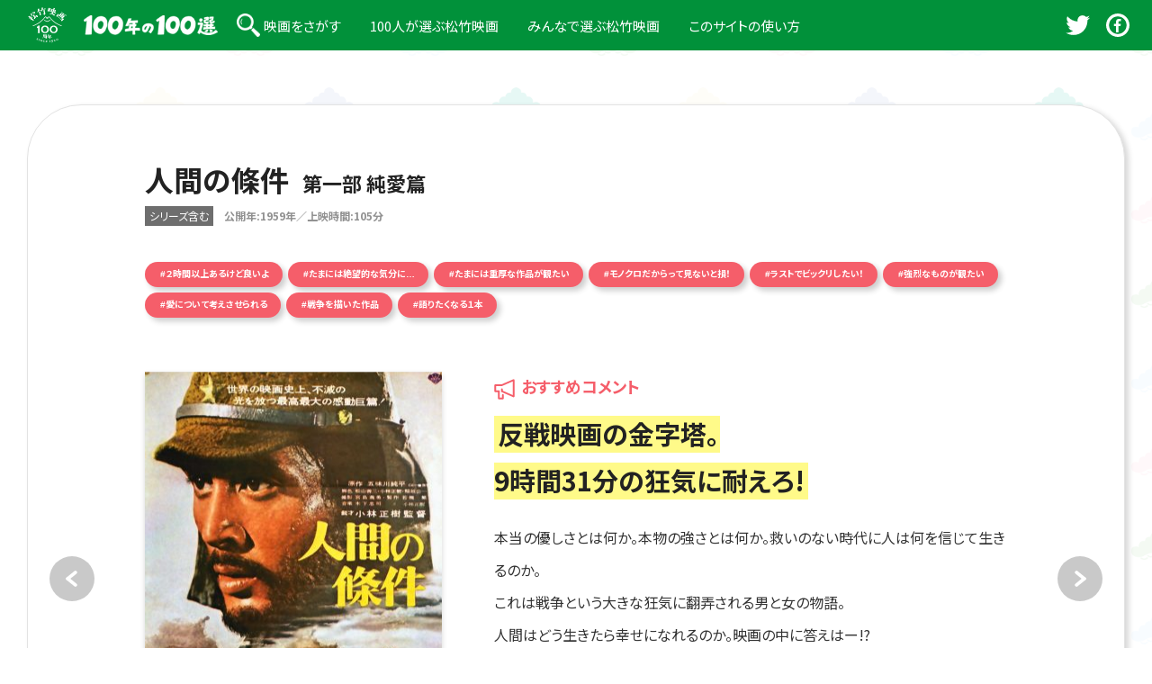

--- FILE ---
content_type: text/html; charset=UTF-8
request_url: https://movies.shochiku.co.jp/100th/ningennojoken/
body_size: 77675
content:
<!DOCTYPE html><html lang="ja"
 prefix="og: https://ogp.me/ns#" ><head prefix="og: http://ogp.me/ns# fb: http://ogp.me/ns/fb# article: http://ogp.me/ns/article#">  <script>(function(w,d,s,l,i){w[l]=w[l]||[];w[l].push({'gtm.start':
    new Date().getTime(),event:'gtm.js'});var f=d.getElementsByTagName(s)[0],
    j=d.createElement(s),dl=l!='dataLayer'?'&l='+l:'';j.async=true;j.src=
    'https://www.googletagmanager.com/gtm.js?id='+i+dl;f.parentNode.insertBefore(j,f);
    })(window,document,'script','dataLayer','GTM-5JQMH5S');</script> 
  <script async
    src="https://www.googletagmanager.com/gtag/js?id=UA-117519549-11"></script> <script>window.dataLayer = window.dataLayer || [];
    function gtag(){dataLayer.push(arguments);}
    gtag('js', new Date());
    gtag('config', 'UA-117519549-11');</script> <meta charset="utf-8"><meta name="format-detection" content="telephone=no, email=no, address=no"><meta name="viewport" content="width=device-width, initial-scale=1"><meta http-equiv="X-UA-Compatible" content="IE=edge"><meta http-equiv="imagetoolbar" content="no"><style media="all">body{--wp--preset--color--black:#000;--wp--preset--color--cyan-bluish-gray:#abb8c3;--wp--preset--color--white:#fff;--wp--preset--color--pale-pink:#f78da7;--wp--preset--color--vivid-red:#cf2e2e;--wp--preset--color--luminous-vivid-orange:#ff6900;--wp--preset--color--luminous-vivid-amber:#fcb900;--wp--preset--color--light-green-cyan:#7bdcb5;--wp--preset--color--vivid-green-cyan:#00d084;--wp--preset--color--pale-cyan-blue:#8ed1fc;--wp--preset--color--vivid-cyan-blue:#0693e3;--wp--preset--color--vivid-purple:#9b51e0;--wp--preset--gradient--vivid-cyan-blue-to-vivid-purple:linear-gradient(135deg,rgba(6,147,227,1) 0%,#9b51e0 100%);--wp--preset--gradient--light-green-cyan-to-vivid-green-cyan:linear-gradient(135deg,#7adcb4 0%,#00d082 100%);--wp--preset--gradient--luminous-vivid-amber-to-luminous-vivid-orange:linear-gradient(135deg,rgba(252,185,0,1) 0%,rgba(255,105,0,1) 100%);--wp--preset--gradient--luminous-vivid-orange-to-vivid-red:linear-gradient(135deg,rgba(255,105,0,1) 0%,#cf2e2e 100%);--wp--preset--gradient--very-light-gray-to-cyan-bluish-gray:linear-gradient(135deg,#eee 0%,#a9b8c3 100%);--wp--preset--gradient--cool-to-warm-spectrum:linear-gradient(135deg,#4aeadc 0%,#9778d1 20%,#cf2aba 40%,#ee2c82 60%,#fb6962 80%,#fef84c 100%);--wp--preset--gradient--blush-light-purple:linear-gradient(135deg,#ffceec 0%,#9896f0 100%);--wp--preset--gradient--blush-bordeaux:linear-gradient(135deg,#fecda5 0%,#fe2d2d 50%,#6b003e 100%);--wp--preset--gradient--luminous-dusk:linear-gradient(135deg,#ffcb70 0%,#c751c0 50%,#4158d0 100%);--wp--preset--gradient--pale-ocean:linear-gradient(135deg,#fff5cb 0%,#b6e3d4 50%,#33a7b5 100%);--wp--preset--gradient--electric-grass:linear-gradient(135deg,#caf880 0%,#71ce7e 100%);--wp--preset--gradient--midnight:linear-gradient(135deg,#020381 0%,#2874fc 100%);--wp--preset--duotone--dark-grayscale:url('#wp-duotone-dark-grayscale');--wp--preset--duotone--grayscale:url('#wp-duotone-grayscale');--wp--preset--duotone--purple-yellow:url('#wp-duotone-purple-yellow');--wp--preset--duotone--blue-red:url('#wp-duotone-blue-red');--wp--preset--duotone--midnight:url('#wp-duotone-midnight');--wp--preset--duotone--magenta-yellow:url('#wp-duotone-magenta-yellow');--wp--preset--duotone--purple-green:url('#wp-duotone-purple-green');--wp--preset--duotone--blue-orange:url('#wp-duotone-blue-orange');--wp--preset--font-size--small:13px;--wp--preset--font-size--medium:20px;--wp--preset--font-size--large:36px;--wp--preset--font-size--x-large:42px}.has-black-color{color:var(--wp--preset--color--black) !important}.has-cyan-bluish-gray-color{color:var(--wp--preset--color--cyan-bluish-gray) !important}.has-white-color{color:var(--wp--preset--color--white) !important}.has-pale-pink-color{color:var(--wp--preset--color--pale-pink) !important}.has-vivid-red-color{color:var(--wp--preset--color--vivid-red) !important}.has-luminous-vivid-orange-color{color:var(--wp--preset--color--luminous-vivid-orange) !important}.has-luminous-vivid-amber-color{color:var(--wp--preset--color--luminous-vivid-amber) !important}.has-light-green-cyan-color{color:var(--wp--preset--color--light-green-cyan) !important}.has-vivid-green-cyan-color{color:var(--wp--preset--color--vivid-green-cyan) !important}.has-pale-cyan-blue-color{color:var(--wp--preset--color--pale-cyan-blue) !important}.has-vivid-cyan-blue-color{color:var(--wp--preset--color--vivid-cyan-blue) !important}.has-vivid-purple-color{color:var(--wp--preset--color--vivid-purple) !important}.has-black-background-color{background-color:var(--wp--preset--color--black) !important}.has-cyan-bluish-gray-background-color{background-color:var(--wp--preset--color--cyan-bluish-gray) !important}.has-white-background-color{background-color:var(--wp--preset--color--white) !important}.has-pale-pink-background-color{background-color:var(--wp--preset--color--pale-pink) !important}.has-vivid-red-background-color{background-color:var(--wp--preset--color--vivid-red) !important}.has-luminous-vivid-orange-background-color{background-color:var(--wp--preset--color--luminous-vivid-orange) !important}.has-luminous-vivid-amber-background-color{background-color:var(--wp--preset--color--luminous-vivid-amber) !important}.has-light-green-cyan-background-color{background-color:var(--wp--preset--color--light-green-cyan) !important}.has-vivid-green-cyan-background-color{background-color:var(--wp--preset--color--vivid-green-cyan) !important}.has-pale-cyan-blue-background-color{background-color:var(--wp--preset--color--pale-cyan-blue) !important}.has-vivid-cyan-blue-background-color{background-color:var(--wp--preset--color--vivid-cyan-blue) !important}.has-vivid-purple-background-color{background-color:var(--wp--preset--color--vivid-purple) !important}.has-black-border-color{border-color:var(--wp--preset--color--black) !important}.has-cyan-bluish-gray-border-color{border-color:var(--wp--preset--color--cyan-bluish-gray) !important}.has-white-border-color{border-color:var(--wp--preset--color--white) !important}.has-pale-pink-border-color{border-color:var(--wp--preset--color--pale-pink) !important}.has-vivid-red-border-color{border-color:var(--wp--preset--color--vivid-red) !important}.has-luminous-vivid-orange-border-color{border-color:var(--wp--preset--color--luminous-vivid-orange) !important}.has-luminous-vivid-amber-border-color{border-color:var(--wp--preset--color--luminous-vivid-amber) !important}.has-light-green-cyan-border-color{border-color:var(--wp--preset--color--light-green-cyan) !important}.has-vivid-green-cyan-border-color{border-color:var(--wp--preset--color--vivid-green-cyan) !important}.has-pale-cyan-blue-border-color{border-color:var(--wp--preset--color--pale-cyan-blue) !important}.has-vivid-cyan-blue-border-color{border-color:var(--wp--preset--color--vivid-cyan-blue) !important}.has-vivid-purple-border-color{border-color:var(--wp--preset--color--vivid-purple) !important}.has-vivid-cyan-blue-to-vivid-purple-gradient-background{background:var(--wp--preset--gradient--vivid-cyan-blue-to-vivid-purple) !important}.has-light-green-cyan-to-vivid-green-cyan-gradient-background{background:var(--wp--preset--gradient--light-green-cyan-to-vivid-green-cyan) !important}.has-luminous-vivid-amber-to-luminous-vivid-orange-gradient-background{background:var(--wp--preset--gradient--luminous-vivid-amber-to-luminous-vivid-orange) !important}.has-luminous-vivid-orange-to-vivid-red-gradient-background{background:var(--wp--preset--gradient--luminous-vivid-orange-to-vivid-red) !important}.has-very-light-gray-to-cyan-bluish-gray-gradient-background{background:var(--wp--preset--gradient--very-light-gray-to-cyan-bluish-gray) !important}.has-cool-to-warm-spectrum-gradient-background{background:var(--wp--preset--gradient--cool-to-warm-spectrum) !important}.has-blush-light-purple-gradient-background{background:var(--wp--preset--gradient--blush-light-purple) !important}.has-blush-bordeaux-gradient-background{background:var(--wp--preset--gradient--blush-bordeaux) !important}.has-luminous-dusk-gradient-background{background:var(--wp--preset--gradient--luminous-dusk) !important}.has-pale-ocean-gradient-background{background:var(--wp--preset--gradient--pale-ocean) !important}.has-electric-grass-gradient-background{background:var(--wp--preset--gradient--electric-grass) !important}.has-midnight-gradient-background{background:var(--wp--preset--gradient--midnight) !important}.has-small-font-size{font-size:var(--wp--preset--font-size--small) !important}.has-medium-font-size{font-size:var(--wp--preset--font-size--medium) !important}.has-large-font-size{font-size:var(--wp--preset--font-size--large) !important}.has-x-large-font-size{font-size:var(--wp--preset--font-size--x-large) !important}
#amazon-polly-audio-table{display:table;width:100%;border:0 !important}#amazon-polly-audio-table tbody{border:0 !important}#amazon-polly-audio-table tr{border:0 !important}#amazon-polly-logo-tab{width:60px;display:table-cell;vertical-align:top;padding-bottom:50px}#amazon-polly-logo{height:50px;width:50px}#amazon-polly-audio-tab{width:auto;display:table-cell;border:0}#amazon-ai-player-label{font-size:80%;font-family:"Arial",Helvetica,sans-serif}#amazon-polly-by-tab{font-size:.6em;text-align:right}#amazon-polly-subscribe-tab{text-align:right}#amazon-polly-trans-src{font-weight:700}.amazon-polly-trans-label{display:inline;font-size:.6em}.amazon-polly-trans-label a{text-decoration:none}.amazon-ai-player{width:100%}.amazon-polly-transcript-area{height:6em;width:100%}.amazon-ai-flag{display:inline-block;width:35px;height:15px;margin:0}.amazon-ai-flag-image{max-height:100%}
@charset "UTF-8";html,body,div,span,applet,object,iframe,h1,h2,h3,h4,h5,h6,p,blockquote,pre,a,abbr,acronym,address,big,cite,code,del,dfn,em,img,ins,kbd,q,s,samp,small,strike,strong,sub,sup,tt,var,b,u,i,center,dl,dt,dd,ol,ul,li,fieldset,form,label,legend,table,caption,tbody,tfoot,thead,tr,th,td,article,aside,canvas,details,embed,figure,figcaption,footer,header,hgroup,menu,nav,output,ruby,section,summary,time,mark,audio,video{margin:0;padding:0;border:0;font:inherit;font-size:100%;vertical-align:baseline}html{line-height:1}ol,ul{list-style:none}table{border-collapse:collapse;border-spacing:0}caption,th,td{text-align:left;font-weight:400;vertical-align:middle}q,blockquote{quotes:none}q:before,q:after,blockquote:before,blockquote:after{content:"";content:none}a img{border:none}article,aside,details,figcaption,figure,footer,header,hgroup,main,menu,nav,section,summary{display:block}
/*! Font Awesome Free 5.0.13 by @fontawesome - https://fontawesome.com License - https://fontawesome.com/license (Icons: CC BY 4.0, Fonts: SIL OFL 1.1, Code: MIT License) */
.fa,.fas,.far,.fal,.fab{-moz-osx-font-smoothing:grayscale;-webkit-font-smoothing:antialiased;display:inline-block;font-style:normal;font-variant:normal;text-rendering:auto;line-height:1}.fa-lg{font-size:1.33333em;line-height:.75em;vertical-align:-.0667em}.fa-xs{font-size:.75em}.fa-sm{font-size:.875em}.fa-1x{font-size:1em}.fa-2x{font-size:2em}.fa-3x{font-size:3em}.fa-4x{font-size:4em}.fa-5x{font-size:5em}.fa-6x{font-size:6em}.fa-7x{font-size:7em}.fa-8x{font-size:8em}.fa-9x{font-size:9em}.fa-10x{font-size:10em}.fa-fw{text-align:center;width:1.25em}.fa-ul{list-style-type:none;margin-left:2.5em;padding-left:0}.fa-ul>li{position:relative}.fa-li{left:-2em;position:absolute;text-align:center;width:2em;line-height:inherit}.fa-border{border:solid .08em #eee;border-radius:.1em;padding:.2em .25em .15em}.fa-pull-left{float:left}.fa-pull-right{float:right}.fa.fa-pull-left,.fas.fa-pull-left,.far.fa-pull-left,.fal.fa-pull-left,.fab.fa-pull-left{margin-right:.3em}.fa.fa-pull-right,.fas.fa-pull-right,.far.fa-pull-right,.fal.fa-pull-right,.fab.fa-pull-right{margin-left:.3em}.fa-spin{-webkit-animation:fa-spin 2s infinite linear;animation:fa-spin 2s infinite linear}.fa-pulse{-webkit-animation:fa-spin 1s infinite steps(8);animation:fa-spin 1s infinite steps(8)}@-webkit-keyframes fa-spin{0%{-webkit-transform:rotate(0deg);transform:rotate(0deg)}100%{-webkit-transform:rotate(360deg);transform:rotate(360deg)}}@keyframes fa-spin{0%{-webkit-transform:rotate(0deg);transform:rotate(0deg)}100%{-webkit-transform:rotate(360deg);transform:rotate(360deg)}}.fa-rotate-90{-ms-filter:"progid:DXImageTransform.Microsoft.BasicImage(rotation=1)";-webkit-transform:rotate(90deg);transform:rotate(90deg)}.fa-rotate-180{-ms-filter:"progid:DXImageTransform.Microsoft.BasicImage(rotation=2)";-webkit-transform:rotate(180deg);transform:rotate(180deg)}.fa-rotate-270{-ms-filter:"progid:DXImageTransform.Microsoft.BasicImage(rotation=3)";-webkit-transform:rotate(270deg);transform:rotate(270deg)}.fa-flip-horizontal{-ms-filter:"progid:DXImageTransform.Microsoft.BasicImage(rotation=0, mirror=1)";-webkit-transform:scale(-1,1);transform:scale(-1,1)}.fa-flip-vertical{-ms-filter:"progid:DXImageTransform.Microsoft.BasicImage(rotation=2, mirror=1)";-webkit-transform:scale(1,-1);transform:scale(1,-1)}.fa-flip-horizontal.fa-flip-vertical{-ms-filter:"progid:DXImageTransform.Microsoft.BasicImage(rotation=2, mirror=1)";-webkit-transform:scale(-1,-1);transform:scale(-1,-1)}:root .fa-rotate-90,:root .fa-rotate-180,:root .fa-rotate-270,:root .fa-flip-horizontal,:root .fa-flip-vertical{-webkit-filter:none;filter:none}.fa-stack{display:inline-block;height:2em;line-height:2em;position:relative;vertical-align:middle;width:2em}.fa-stack-1x,.fa-stack-2x{left:0;position:absolute;text-align:center;width:100%}.fa-stack-1x{line-height:inherit}.fa-stack-2x{font-size:2em}.fa-inverse{color:#fff}.fa-angle-double-left:before{content:"\f100"}.fa-angle-double-right:before{content:"\f101"}.fa-angle-down:before{content:"\f107"}.fa-angle-left:before{content:"\f104"}.fa-angle-right:before{content:"\f105"}.fa-angle-up:before{content:"\f106"}.fa-envelope:before{content:"\f0e0"}.fa-facebook-f:before{content:"\f39e"}.fa-get-pocket:before{content:"\f265"}.fa-instagram:before{content:"\f16d"}.fa-line:before{content:"\f3c0"}.fa-phone:before{content:"\f095"}.fa-pinterest-p:before{content:"\f231"}.fa-twitter:before{content:"\f099"}.sr-only{border:0;clip:rect(0,0,0,0);height:1px;margin:-1px;overflow:hidden;padding:0;position:absolute;width:1px}.sr-only-focusable:active,.sr-only-focusable:focus{clip:auto;height:auto;margin:0;overflow:visible;position:static;width:auto}
/*! Font Awesome Free 5.0.13 by @fontawesome - https://fontawesome.com License - https://fontawesome.com/license (Icons: CC BY 4.0, Fonts: SIL OFL 1.1, Code: MIT License) */
@font-face{font-family:'Font Awesome 5 Brands';font-style:normal;font-weight:400;src:url(//movies.shochiku.co.jp/100th/wp-content/themes/sh100th/assets/css/../fonts/fa-brands-400.eot);src:url(//movies.shochiku.co.jp/100th/wp-content/themes/sh100th/assets/css/../fonts/fa-brands-400.eot?#iefix) format("embedded-opentype"),url(//movies.shochiku.co.jp/100th/wp-content/themes/sh100th/assets/css/../fonts/fa-brands-400.woff2) format("woff2"),url(//movies.shochiku.co.jp/100th/wp-content/themes/sh100th/assets/css/../fonts/fa-brands-400.woff) format("woff"),url(//movies.shochiku.co.jp/100th/wp-content/themes/sh100th/assets/css/../fonts/fa-brands-400.ttf) format("truetype"),url(//movies.shochiku.co.jp/100th/wp-content/themes/sh100th/assets/css/../fonts/fa-brands-400.svg#fontawesome) format("svg")}.fab{font-family:'Font Awesome 5 Brands'}
/*! Font Awesome Free 5.0.13 by @fontawesome - https://fontawesome.com License - https://fontawesome.com/license (Icons: CC BY 4.0, Fonts: SIL OFL 1.1, Code: MIT License) */
@font-face{font-family:'Font Awesome 5 Free';font-style:normal;font-weight:400;src:url(//movies.shochiku.co.jp/100th/wp-content/themes/sh100th/assets/css/../fonts/fa-regular-400.eot);src:url(//movies.shochiku.co.jp/100th/wp-content/themes/sh100th/assets/css/../fonts/fa-regular-400.eot?#iefix) format("embedded-opentype"),url(//movies.shochiku.co.jp/100th/wp-content/themes/sh100th/assets/css/../fonts/fa-regular-400.woff2) format("woff2"),url(//movies.shochiku.co.jp/100th/wp-content/themes/sh100th/assets/css/../fonts/fa-regular-400.woff) format("woff"),url(//movies.shochiku.co.jp/100th/wp-content/themes/sh100th/assets/css/../fonts/fa-regular-400.ttf) format("truetype"),url(//movies.shochiku.co.jp/100th/wp-content/themes/sh100th/assets/css/../fonts/fa-regular-400.svg#fontawesome) format("svg")}.far{font-family:'Font Awesome 5 Free';font-weight:400}
/*! Font Awesome Free 5.0.13 by @fontawesome - https://fontawesome.com License - https://fontawesome.com/license (Icons: CC BY 4.0, Fonts: SIL OFL 1.1, Code: MIT License) */
@font-face{font-family:'Font Awesome 5 Free';font-style:normal;font-weight:900;src:url(//movies.shochiku.co.jp/100th/wp-content/themes/sh100th/assets/css/../fonts/fa-solid-900.eot);src:url(//movies.shochiku.co.jp/100th/wp-content/themes/sh100th/assets/css/../fonts/fa-solid-900.eot?#iefix) format("embedded-opentype"),url(//movies.shochiku.co.jp/100th/wp-content/themes/sh100th/assets/css/../fonts/fa-solid-900.woff2) format("woff2"),url(//movies.shochiku.co.jp/100th/wp-content/themes/sh100th/assets/css/../fonts/fa-solid-900.woff) format("woff"),url(//movies.shochiku.co.jp/100th/wp-content/themes/sh100th/assets/css/../fonts/fa-solid-900.ttf) format("truetype"),url(//movies.shochiku.co.jp/100th/wp-content/themes/sh100th/assets/css/../fonts/fa-solid-900.svg#fontawesome) format("svg")}.fa,.fas{font-family:'Font Awesome 5 Free';font-weight:900}html{height:100%;font-size:10px;-webkit-box-sizing:border-box;box-sizing:border-box}*,*:before,*:after{-webkit-box-sizing:inherit;box-sizing:inherit}body{height:100%;-webkit-text-size-adjust:100%;font-size:16px;font-size:1.6rem;line-height:1;font-family:"Noto Sans JP","游ゴシック体",YuGothic,"游ゴシック Medium","Yu Gothic Medium","游ゴシック","Yu Gothic",Roboto,-apple-system,BlinkMacSystemFont,"Hiragino Kaku Gothic ProN","Hiragino Kaku Gothic Pro","Meiryo UI",Meiryo,sans-serif;background-color:#fff;color:#222;-webkit-font-feature-settings:"palt";font-feature-settings:"palt";word-wrap:break-word;overflow-wrap:break-word;-webkit-font-smoothing:subpixel-antialiased;-moz-osx-font-smoothing:unset}@media only screen and (-webkit-min-device-pixel-ratio:2),(-webkit-min-device-pixel-ratio:2),(min-resolution:2dppx){body{-webkit-font-smoothing:antialiased;-moz-osx-font-smoothing:grayscale}}a{-webkit-tap-highlight-color:rgba(0,0,0,0);text-decoration:none}img{max-width:100%;height:auto;vertical-align:middle}.alt-check img[alt=""],.alt-check img:not([alt]){border:5px solid;-webkit-animation:alt-none 1s infinite;animation:alt-none 1s infinite}@-webkit-keyframes alt-none{0%,100%{border-color:#01913a}50%{border-color:rgba(1,145,58,0)}}@keyframes alt-none{0%,100%{border-color:#01913a}50%{border-color:rgba(1,145,58,0)}}svg{vertical-align:middle}picture{display:block}input[type=text],input[type=number],select,textarea{font-size:16px;font-size:1.6rem}[data-aos][data-aos][data-aos-duration="50"],body[data-aos-duration="50"] [data-aos]{-webkit-transition-duration:50ms;transition-duration:50ms}[data-aos][data-aos][data-aos-delay="50"],body[data-aos-delay="50"] [data-aos]{-webkit-transition-delay:0s;transition-delay:0s}[data-aos][data-aos][data-aos-delay="50"].aos-animate,body[data-aos-delay="50"] [data-aos].aos-animate{-webkit-transition-delay:50ms;transition-delay:50ms}[data-aos][data-aos][data-aos-duration="100"],body[data-aos-duration="100"] [data-aos]{-webkit-transition-duration:.1s;transition-duration:.1s}[data-aos][data-aos][data-aos-delay="100"],body[data-aos-delay="100"] [data-aos]{-webkit-transition-delay:0s;transition-delay:0s}[data-aos][data-aos][data-aos-delay="100"].aos-animate,body[data-aos-delay="100"] [data-aos].aos-animate{-webkit-transition-delay:.1s;transition-delay:.1s}[data-aos][data-aos][data-aos-duration="150"],body[data-aos-duration="150"] [data-aos]{-webkit-transition-duration:.15s;transition-duration:.15s}[data-aos][data-aos][data-aos-delay="150"],body[data-aos-delay="150"] [data-aos]{-webkit-transition-delay:0s;transition-delay:0s}[data-aos][data-aos][data-aos-delay="150"].aos-animate,body[data-aos-delay="150"] [data-aos].aos-animate{-webkit-transition-delay:.15s;transition-delay:.15s}[data-aos][data-aos][data-aos-duration="200"],body[data-aos-duration="200"] [data-aos]{-webkit-transition-duration:.2s;transition-duration:.2s}[data-aos][data-aos][data-aos-delay="200"],body[data-aos-delay="200"] [data-aos]{-webkit-transition-delay:0s;transition-delay:0s}[data-aos][data-aos][data-aos-delay="200"].aos-animate,body[data-aos-delay="200"] [data-aos].aos-animate{-webkit-transition-delay:.2s;transition-delay:.2s}[data-aos][data-aos][data-aos-duration="250"],body[data-aos-duration="250"] [data-aos]{-webkit-transition-duration:.25s;transition-duration:.25s}[data-aos][data-aos][data-aos-delay="250"],body[data-aos-delay="250"] [data-aos]{-webkit-transition-delay:0s;transition-delay:0s}[data-aos][data-aos][data-aos-delay="250"].aos-animate,body[data-aos-delay="250"] [data-aos].aos-animate{-webkit-transition-delay:.25s;transition-delay:.25s}[data-aos][data-aos][data-aos-duration="300"],body[data-aos-duration="300"] [data-aos]{-webkit-transition-duration:.3s;transition-duration:.3s}[data-aos][data-aos][data-aos-delay="300"],body[data-aos-delay="300"] [data-aos]{-webkit-transition-delay:0s;transition-delay:0s}[data-aos][data-aos][data-aos-delay="300"].aos-animate,body[data-aos-delay="300"] [data-aos].aos-animate{-webkit-transition-delay:.3s;transition-delay:.3s}[data-aos][data-aos][data-aos-duration="350"],body[data-aos-duration="350"] [data-aos]{-webkit-transition-duration:.35s;transition-duration:.35s}[data-aos][data-aos][data-aos-delay="350"],body[data-aos-delay="350"] [data-aos]{-webkit-transition-delay:0s;transition-delay:0s}[data-aos][data-aos][data-aos-delay="350"].aos-animate,body[data-aos-delay="350"] [data-aos].aos-animate{-webkit-transition-delay:.35s;transition-delay:.35s}[data-aos][data-aos][data-aos-duration="400"],body[data-aos-duration="400"] [data-aos]{-webkit-transition-duration:.4s;transition-duration:.4s}[data-aos][data-aos][data-aos-delay="400"],body[data-aos-delay="400"] [data-aos]{-webkit-transition-delay:0s;transition-delay:0s}[data-aos][data-aos][data-aos-delay="400"].aos-animate,body[data-aos-delay="400"] [data-aos].aos-animate{-webkit-transition-delay:.4s;transition-delay:.4s}[data-aos][data-aos][data-aos-duration="450"],body[data-aos-duration="450"] [data-aos]{-webkit-transition-duration:.45s;transition-duration:.45s}[data-aos][data-aos][data-aos-delay="450"],body[data-aos-delay="450"] [data-aos]{-webkit-transition-delay:0s;transition-delay:0s}[data-aos][data-aos][data-aos-delay="450"].aos-animate,body[data-aos-delay="450"] [data-aos].aos-animate{-webkit-transition-delay:.45s;transition-delay:.45s}[data-aos][data-aos][data-aos-duration="500"],body[data-aos-duration="500"] [data-aos]{-webkit-transition-duration:.5s;transition-duration:.5s}[data-aos][data-aos][data-aos-delay="500"],body[data-aos-delay="500"] [data-aos]{-webkit-transition-delay:0s;transition-delay:0s}[data-aos][data-aos][data-aos-delay="500"].aos-animate,body[data-aos-delay="500"] [data-aos].aos-animate{-webkit-transition-delay:.5s;transition-delay:.5s}[data-aos][data-aos][data-aos-duration="550"],body[data-aos-duration="550"] [data-aos]{-webkit-transition-duration:.55s;transition-duration:.55s}[data-aos][data-aos][data-aos-delay="550"],body[data-aos-delay="550"] [data-aos]{-webkit-transition-delay:0s;transition-delay:0s}[data-aos][data-aos][data-aos-delay="550"].aos-animate,body[data-aos-delay="550"] [data-aos].aos-animate{-webkit-transition-delay:.55s;transition-delay:.55s}[data-aos][data-aos][data-aos-duration="600"],body[data-aos-duration="600"] [data-aos]{-webkit-transition-duration:.6s;transition-duration:.6s}[data-aos][data-aos][data-aos-delay="600"],body[data-aos-delay="600"] [data-aos]{-webkit-transition-delay:0s;transition-delay:0s}[data-aos][data-aos][data-aos-delay="600"].aos-animate,body[data-aos-delay="600"] [data-aos].aos-animate{-webkit-transition-delay:.6s;transition-delay:.6s}[data-aos][data-aos][data-aos-duration="650"],body[data-aos-duration="650"] [data-aos]{-webkit-transition-duration:.65s;transition-duration:.65s}[data-aos][data-aos][data-aos-delay="650"],body[data-aos-delay="650"] [data-aos]{-webkit-transition-delay:0s;transition-delay:0s}[data-aos][data-aos][data-aos-delay="650"].aos-animate,body[data-aos-delay="650"] [data-aos].aos-animate{-webkit-transition-delay:.65s;transition-delay:.65s}[data-aos][data-aos][data-aos-duration="700"],body[data-aos-duration="700"] [data-aos]{-webkit-transition-duration:.7s;transition-duration:.7s}[data-aos][data-aos][data-aos-delay="700"],body[data-aos-delay="700"] [data-aos]{-webkit-transition-delay:0s;transition-delay:0s}[data-aos][data-aos][data-aos-delay="700"].aos-animate,body[data-aos-delay="700"] [data-aos].aos-animate{-webkit-transition-delay:.7s;transition-delay:.7s}[data-aos][data-aos][data-aos-duration="750"],body[data-aos-duration="750"] [data-aos]{-webkit-transition-duration:.75s;transition-duration:.75s}[data-aos][data-aos][data-aos-delay="750"],body[data-aos-delay="750"] [data-aos]{-webkit-transition-delay:0s;transition-delay:0s}[data-aos][data-aos][data-aos-delay="750"].aos-animate,body[data-aos-delay="750"] [data-aos].aos-animate{-webkit-transition-delay:.75s;transition-delay:.75s}[data-aos][data-aos][data-aos-duration="800"],body[data-aos-duration="800"] [data-aos]{-webkit-transition-duration:.8s;transition-duration:.8s}[data-aos][data-aos][data-aos-delay="800"],body[data-aos-delay="800"] [data-aos]{-webkit-transition-delay:0s;transition-delay:0s}[data-aos][data-aos][data-aos-delay="800"].aos-animate,body[data-aos-delay="800"] [data-aos].aos-animate{-webkit-transition-delay:.8s;transition-delay:.8s}[data-aos][data-aos][data-aos-duration="850"],body[data-aos-duration="850"] [data-aos]{-webkit-transition-duration:.85s;transition-duration:.85s}[data-aos][data-aos][data-aos-delay="850"],body[data-aos-delay="850"] [data-aos]{-webkit-transition-delay:0s;transition-delay:0s}[data-aos][data-aos][data-aos-delay="850"].aos-animate,body[data-aos-delay="850"] [data-aos].aos-animate{-webkit-transition-delay:.85s;transition-delay:.85s}[data-aos][data-aos][data-aos-duration="900"],body[data-aos-duration="900"] [data-aos]{-webkit-transition-duration:.9s;transition-duration:.9s}[data-aos][data-aos][data-aos-delay="900"],body[data-aos-delay="900"] [data-aos]{-webkit-transition-delay:0s;transition-delay:0s}[data-aos][data-aos][data-aos-delay="900"].aos-animate,body[data-aos-delay="900"] [data-aos].aos-animate{-webkit-transition-delay:.9s;transition-delay:.9s}[data-aos][data-aos][data-aos-duration="950"],body[data-aos-duration="950"] [data-aos]{-webkit-transition-duration:.95s;transition-duration:.95s}[data-aos][data-aos][data-aos-delay="950"],body[data-aos-delay="950"] [data-aos]{-webkit-transition-delay:0s;transition-delay:0s}[data-aos][data-aos][data-aos-delay="950"].aos-animate,body[data-aos-delay="950"] [data-aos].aos-animate{-webkit-transition-delay:.95s;transition-delay:.95s}[data-aos][data-aos][data-aos-duration="1000"],body[data-aos-duration="1000"] [data-aos]{-webkit-transition-duration:1s;transition-duration:1s}[data-aos][data-aos][data-aos-delay="1000"],body[data-aos-delay="1000"] [data-aos]{-webkit-transition-delay:0s;transition-delay:0s}[data-aos][data-aos][data-aos-delay="1000"].aos-animate,body[data-aos-delay="1000"] [data-aos].aos-animate{-webkit-transition-delay:1s;transition-delay:1s}[data-aos][data-aos][data-aos-duration="1050"],body[data-aos-duration="1050"] [data-aos]{-webkit-transition-duration:1.05s;transition-duration:1.05s}[data-aos][data-aos][data-aos-delay="1050"],body[data-aos-delay="1050"] [data-aos]{-webkit-transition-delay:0s;transition-delay:0s}[data-aos][data-aos][data-aos-delay="1050"].aos-animate,body[data-aos-delay="1050"] [data-aos].aos-animate{-webkit-transition-delay:1.05s;transition-delay:1.05s}[data-aos][data-aos][data-aos-duration="1100"],body[data-aos-duration="1100"] [data-aos]{-webkit-transition-duration:1.1s;transition-duration:1.1s}[data-aos][data-aos][data-aos-delay="1100"],body[data-aos-delay="1100"] [data-aos]{-webkit-transition-delay:0s;transition-delay:0s}[data-aos][data-aos][data-aos-delay="1100"].aos-animate,body[data-aos-delay="1100"] [data-aos].aos-animate{-webkit-transition-delay:1.1s;transition-delay:1.1s}[data-aos][data-aos][data-aos-duration="1150"],body[data-aos-duration="1150"] [data-aos]{-webkit-transition-duration:1.15s;transition-duration:1.15s}[data-aos][data-aos][data-aos-delay="1150"],body[data-aos-delay="1150"] [data-aos]{-webkit-transition-delay:0s;transition-delay:0s}[data-aos][data-aos][data-aos-delay="1150"].aos-animate,body[data-aos-delay="1150"] [data-aos].aos-animate{-webkit-transition-delay:1.15s;transition-delay:1.15s}[data-aos][data-aos][data-aos-duration="1200"],body[data-aos-duration="1200"] [data-aos]{-webkit-transition-duration:1.2s;transition-duration:1.2s}[data-aos][data-aos][data-aos-delay="1200"],body[data-aos-delay="1200"] [data-aos]{-webkit-transition-delay:0s;transition-delay:0s}[data-aos][data-aos][data-aos-delay="1200"].aos-animate,body[data-aos-delay="1200"] [data-aos].aos-animate{-webkit-transition-delay:1.2s;transition-delay:1.2s}[data-aos][data-aos][data-aos-duration="1250"],body[data-aos-duration="1250"] [data-aos]{-webkit-transition-duration:1.25s;transition-duration:1.25s}[data-aos][data-aos][data-aos-delay="1250"],body[data-aos-delay="1250"] [data-aos]{-webkit-transition-delay:0s;transition-delay:0s}[data-aos][data-aos][data-aos-delay="1250"].aos-animate,body[data-aos-delay="1250"] [data-aos].aos-animate{-webkit-transition-delay:1.25s;transition-delay:1.25s}[data-aos][data-aos][data-aos-duration="1300"],body[data-aos-duration="1300"] [data-aos]{-webkit-transition-duration:1.3s;transition-duration:1.3s}[data-aos][data-aos][data-aos-delay="1300"],body[data-aos-delay="1300"] [data-aos]{-webkit-transition-delay:0s;transition-delay:0s}[data-aos][data-aos][data-aos-delay="1300"].aos-animate,body[data-aos-delay="1300"] [data-aos].aos-animate{-webkit-transition-delay:1.3s;transition-delay:1.3s}[data-aos][data-aos][data-aos-duration="1350"],body[data-aos-duration="1350"] [data-aos]{-webkit-transition-duration:1.35s;transition-duration:1.35s}[data-aos][data-aos][data-aos-delay="1350"],body[data-aos-delay="1350"] [data-aos]{-webkit-transition-delay:0s;transition-delay:0s}[data-aos][data-aos][data-aos-delay="1350"].aos-animate,body[data-aos-delay="1350"] [data-aos].aos-animate{-webkit-transition-delay:1.35s;transition-delay:1.35s}[data-aos][data-aos][data-aos-duration="1400"],body[data-aos-duration="1400"] [data-aos]{-webkit-transition-duration:1.4s;transition-duration:1.4s}[data-aos][data-aos][data-aos-delay="1400"],body[data-aos-delay="1400"] [data-aos]{-webkit-transition-delay:0s;transition-delay:0s}[data-aos][data-aos][data-aos-delay="1400"].aos-animate,body[data-aos-delay="1400"] [data-aos].aos-animate{-webkit-transition-delay:1.4s;transition-delay:1.4s}[data-aos][data-aos][data-aos-duration="1450"],body[data-aos-duration="1450"] [data-aos]{-webkit-transition-duration:1.45s;transition-duration:1.45s}[data-aos][data-aos][data-aos-delay="1450"],body[data-aos-delay="1450"] [data-aos]{-webkit-transition-delay:0s;transition-delay:0s}[data-aos][data-aos][data-aos-delay="1450"].aos-animate,body[data-aos-delay="1450"] [data-aos].aos-animate{-webkit-transition-delay:1.45s;transition-delay:1.45s}[data-aos][data-aos][data-aos-duration="1500"],body[data-aos-duration="1500"] [data-aos]{-webkit-transition-duration:1.5s;transition-duration:1.5s}[data-aos][data-aos][data-aos-delay="1500"],body[data-aos-delay="1500"] [data-aos]{-webkit-transition-delay:0s;transition-delay:0s}[data-aos][data-aos][data-aos-delay="1500"].aos-animate,body[data-aos-delay="1500"] [data-aos].aos-animate{-webkit-transition-delay:1.5s;transition-delay:1.5s}[data-aos][data-aos][data-aos-duration="1550"],body[data-aos-duration="1550"] [data-aos]{-webkit-transition-duration:1.55s;transition-duration:1.55s}[data-aos][data-aos][data-aos-delay="1550"],body[data-aos-delay="1550"] [data-aos]{-webkit-transition-delay:0s;transition-delay:0s}[data-aos][data-aos][data-aos-delay="1550"].aos-animate,body[data-aos-delay="1550"] [data-aos].aos-animate{-webkit-transition-delay:1.55s;transition-delay:1.55s}[data-aos][data-aos][data-aos-duration="1600"],body[data-aos-duration="1600"] [data-aos]{-webkit-transition-duration:1.6s;transition-duration:1.6s}[data-aos][data-aos][data-aos-delay="1600"],body[data-aos-delay="1600"] [data-aos]{-webkit-transition-delay:0s;transition-delay:0s}[data-aos][data-aos][data-aos-delay="1600"].aos-animate,body[data-aos-delay="1600"] [data-aos].aos-animate{-webkit-transition-delay:1.6s;transition-delay:1.6s}[data-aos][data-aos][data-aos-duration="1650"],body[data-aos-duration="1650"] [data-aos]{-webkit-transition-duration:1.65s;transition-duration:1.65s}[data-aos][data-aos][data-aos-delay="1650"],body[data-aos-delay="1650"] [data-aos]{-webkit-transition-delay:0s;transition-delay:0s}[data-aos][data-aos][data-aos-delay="1650"].aos-animate,body[data-aos-delay="1650"] [data-aos].aos-animate{-webkit-transition-delay:1.65s;transition-delay:1.65s}[data-aos][data-aos][data-aos-duration="1700"],body[data-aos-duration="1700"] [data-aos]{-webkit-transition-duration:1.7s;transition-duration:1.7s}[data-aos][data-aos][data-aos-delay="1700"],body[data-aos-delay="1700"] [data-aos]{-webkit-transition-delay:0s;transition-delay:0s}[data-aos][data-aos][data-aos-delay="1700"].aos-animate,body[data-aos-delay="1700"] [data-aos].aos-animate{-webkit-transition-delay:1.7s;transition-delay:1.7s}[data-aos][data-aos][data-aos-duration="1750"],body[data-aos-duration="1750"] [data-aos]{-webkit-transition-duration:1.75s;transition-duration:1.75s}[data-aos][data-aos][data-aos-delay="1750"],body[data-aos-delay="1750"] [data-aos]{-webkit-transition-delay:0s;transition-delay:0s}[data-aos][data-aos][data-aos-delay="1750"].aos-animate,body[data-aos-delay="1750"] [data-aos].aos-animate{-webkit-transition-delay:1.75s;transition-delay:1.75s}[data-aos][data-aos][data-aos-duration="1800"],body[data-aos-duration="1800"] [data-aos]{-webkit-transition-duration:1.8s;transition-duration:1.8s}[data-aos][data-aos][data-aos-delay="1800"],body[data-aos-delay="1800"] [data-aos]{-webkit-transition-delay:0s;transition-delay:0s}[data-aos][data-aos][data-aos-delay="1800"].aos-animate,body[data-aos-delay="1800"] [data-aos].aos-animate{-webkit-transition-delay:1.8s;transition-delay:1.8s}[data-aos][data-aos][data-aos-duration="1850"],body[data-aos-duration="1850"] [data-aos]{-webkit-transition-duration:1.85s;transition-duration:1.85s}[data-aos][data-aos][data-aos-delay="1850"],body[data-aos-delay="1850"] [data-aos]{-webkit-transition-delay:0s;transition-delay:0s}[data-aos][data-aos][data-aos-delay="1850"].aos-animate,body[data-aos-delay="1850"] [data-aos].aos-animate{-webkit-transition-delay:1.85s;transition-delay:1.85s}[data-aos][data-aos][data-aos-duration="1900"],body[data-aos-duration="1900"] [data-aos]{-webkit-transition-duration:1.9s;transition-duration:1.9s}[data-aos][data-aos][data-aos-delay="1900"],body[data-aos-delay="1900"] [data-aos]{-webkit-transition-delay:0s;transition-delay:0s}[data-aos][data-aos][data-aos-delay="1900"].aos-animate,body[data-aos-delay="1900"] [data-aos].aos-animate{-webkit-transition-delay:1.9s;transition-delay:1.9s}[data-aos][data-aos][data-aos-duration="1950"],body[data-aos-duration="1950"] [data-aos]{-webkit-transition-duration:1.95s;transition-duration:1.95s}[data-aos][data-aos][data-aos-delay="1950"],body[data-aos-delay="1950"] [data-aos]{-webkit-transition-delay:0s;transition-delay:0s}[data-aos][data-aos][data-aos-delay="1950"].aos-animate,body[data-aos-delay="1950"] [data-aos].aos-animate{-webkit-transition-delay:1.95s;transition-delay:1.95s}[data-aos][data-aos][data-aos-duration="2000"],body[data-aos-duration="2000"] [data-aos]{-webkit-transition-duration:2s;transition-duration:2s}[data-aos][data-aos][data-aos-delay="2000"],body[data-aos-delay="2000"] [data-aos]{-webkit-transition-delay:0s;transition-delay:0s}[data-aos][data-aos][data-aos-delay="2000"].aos-animate,body[data-aos-delay="2000"] [data-aos].aos-animate{-webkit-transition-delay:2s;transition-delay:2s}[data-aos][data-aos][data-aos-duration="2050"],body[data-aos-duration="2050"] [data-aos]{-webkit-transition-duration:2.05s;transition-duration:2.05s}[data-aos][data-aos][data-aos-delay="2050"],body[data-aos-delay="2050"] [data-aos]{-webkit-transition-delay:0s;transition-delay:0s}[data-aos][data-aos][data-aos-delay="2050"].aos-animate,body[data-aos-delay="2050"] [data-aos].aos-animate{-webkit-transition-delay:2.05s;transition-delay:2.05s}[data-aos][data-aos][data-aos-duration="2100"],body[data-aos-duration="2100"] [data-aos]{-webkit-transition-duration:2.1s;transition-duration:2.1s}[data-aos][data-aos][data-aos-delay="2100"],body[data-aos-delay="2100"] [data-aos]{-webkit-transition-delay:0s;transition-delay:0s}[data-aos][data-aos][data-aos-delay="2100"].aos-animate,body[data-aos-delay="2100"] [data-aos].aos-animate{-webkit-transition-delay:2.1s;transition-delay:2.1s}[data-aos][data-aos][data-aos-duration="2150"],body[data-aos-duration="2150"] [data-aos]{-webkit-transition-duration:2.15s;transition-duration:2.15s}[data-aos][data-aos][data-aos-delay="2150"],body[data-aos-delay="2150"] [data-aos]{-webkit-transition-delay:0s;transition-delay:0s}[data-aos][data-aos][data-aos-delay="2150"].aos-animate,body[data-aos-delay="2150"] [data-aos].aos-animate{-webkit-transition-delay:2.15s;transition-delay:2.15s}[data-aos][data-aos][data-aos-duration="2200"],body[data-aos-duration="2200"] [data-aos]{-webkit-transition-duration:2.2s;transition-duration:2.2s}[data-aos][data-aos][data-aos-delay="2200"],body[data-aos-delay="2200"] [data-aos]{-webkit-transition-delay:0s;transition-delay:0s}[data-aos][data-aos][data-aos-delay="2200"].aos-animate,body[data-aos-delay="2200"] [data-aos].aos-animate{-webkit-transition-delay:2.2s;transition-delay:2.2s}[data-aos][data-aos][data-aos-duration="2250"],body[data-aos-duration="2250"] [data-aos]{-webkit-transition-duration:2.25s;transition-duration:2.25s}[data-aos][data-aos][data-aos-delay="2250"],body[data-aos-delay="2250"] [data-aos]{-webkit-transition-delay:0s;transition-delay:0s}[data-aos][data-aos][data-aos-delay="2250"].aos-animate,body[data-aos-delay="2250"] [data-aos].aos-animate{-webkit-transition-delay:2.25s;transition-delay:2.25s}[data-aos][data-aos][data-aos-duration="2300"],body[data-aos-duration="2300"] [data-aos]{-webkit-transition-duration:2.3s;transition-duration:2.3s}[data-aos][data-aos][data-aos-delay="2300"],body[data-aos-delay="2300"] [data-aos]{-webkit-transition-delay:0s;transition-delay:0s}[data-aos][data-aos][data-aos-delay="2300"].aos-animate,body[data-aos-delay="2300"] [data-aos].aos-animate{-webkit-transition-delay:2.3s;transition-delay:2.3s}[data-aos][data-aos][data-aos-duration="2350"],body[data-aos-duration="2350"] [data-aos]{-webkit-transition-duration:2.35s;transition-duration:2.35s}[data-aos][data-aos][data-aos-delay="2350"],body[data-aos-delay="2350"] [data-aos]{-webkit-transition-delay:0s;transition-delay:0s}[data-aos][data-aos][data-aos-delay="2350"].aos-animate,body[data-aos-delay="2350"] [data-aos].aos-animate{-webkit-transition-delay:2.35s;transition-delay:2.35s}[data-aos][data-aos][data-aos-duration="2400"],body[data-aos-duration="2400"] [data-aos]{-webkit-transition-duration:2.4s;transition-duration:2.4s}[data-aos][data-aos][data-aos-delay="2400"],body[data-aos-delay="2400"] [data-aos]{-webkit-transition-delay:0s;transition-delay:0s}[data-aos][data-aos][data-aos-delay="2400"].aos-animate,body[data-aos-delay="2400"] [data-aos].aos-animate{-webkit-transition-delay:2.4s;transition-delay:2.4s}[data-aos][data-aos][data-aos-duration="2450"],body[data-aos-duration="2450"] [data-aos]{-webkit-transition-duration:2.45s;transition-duration:2.45s}[data-aos][data-aos][data-aos-delay="2450"],body[data-aos-delay="2450"] [data-aos]{-webkit-transition-delay:0s;transition-delay:0s}[data-aos][data-aos][data-aos-delay="2450"].aos-animate,body[data-aos-delay="2450"] [data-aos].aos-animate{-webkit-transition-delay:2.45s;transition-delay:2.45s}[data-aos][data-aos][data-aos-duration="2500"],body[data-aos-duration="2500"] [data-aos]{-webkit-transition-duration:2.5s;transition-duration:2.5s}[data-aos][data-aos][data-aos-delay="2500"],body[data-aos-delay="2500"] [data-aos]{-webkit-transition-delay:0s;transition-delay:0s}[data-aos][data-aos][data-aos-delay="2500"].aos-animate,body[data-aos-delay="2500"] [data-aos].aos-animate{-webkit-transition-delay:2.5s;transition-delay:2.5s}[data-aos][data-aos][data-aos-duration="2550"],body[data-aos-duration="2550"] [data-aos]{-webkit-transition-duration:2.55s;transition-duration:2.55s}[data-aos][data-aos][data-aos-delay="2550"],body[data-aos-delay="2550"] [data-aos]{-webkit-transition-delay:0s;transition-delay:0s}[data-aos][data-aos][data-aos-delay="2550"].aos-animate,body[data-aos-delay="2550"] [data-aos].aos-animate{-webkit-transition-delay:2.55s;transition-delay:2.55s}[data-aos][data-aos][data-aos-duration="2600"],body[data-aos-duration="2600"] [data-aos]{-webkit-transition-duration:2.6s;transition-duration:2.6s}[data-aos][data-aos][data-aos-delay="2600"],body[data-aos-delay="2600"] [data-aos]{-webkit-transition-delay:0s;transition-delay:0s}[data-aos][data-aos][data-aos-delay="2600"].aos-animate,body[data-aos-delay="2600"] [data-aos].aos-animate{-webkit-transition-delay:2.6s;transition-delay:2.6s}[data-aos][data-aos][data-aos-duration="2650"],body[data-aos-duration="2650"] [data-aos]{-webkit-transition-duration:2.65s;transition-duration:2.65s}[data-aos][data-aos][data-aos-delay="2650"],body[data-aos-delay="2650"] [data-aos]{-webkit-transition-delay:0s;transition-delay:0s}[data-aos][data-aos][data-aos-delay="2650"].aos-animate,body[data-aos-delay="2650"] [data-aos].aos-animate{-webkit-transition-delay:2.65s;transition-delay:2.65s}[data-aos][data-aos][data-aos-duration="2700"],body[data-aos-duration="2700"] [data-aos]{-webkit-transition-duration:2.7s;transition-duration:2.7s}[data-aos][data-aos][data-aos-delay="2700"],body[data-aos-delay="2700"] [data-aos]{-webkit-transition-delay:0s;transition-delay:0s}[data-aos][data-aos][data-aos-delay="2700"].aos-animate,body[data-aos-delay="2700"] [data-aos].aos-animate{-webkit-transition-delay:2.7s;transition-delay:2.7s}[data-aos][data-aos][data-aos-duration="2750"],body[data-aos-duration="2750"] [data-aos]{-webkit-transition-duration:2.75s;transition-duration:2.75s}[data-aos][data-aos][data-aos-delay="2750"],body[data-aos-delay="2750"] [data-aos]{-webkit-transition-delay:0s;transition-delay:0s}[data-aos][data-aos][data-aos-delay="2750"].aos-animate,body[data-aos-delay="2750"] [data-aos].aos-animate{-webkit-transition-delay:2.75s;transition-delay:2.75s}[data-aos][data-aos][data-aos-duration="2800"],body[data-aos-duration="2800"] [data-aos]{-webkit-transition-duration:2.8s;transition-duration:2.8s}[data-aos][data-aos][data-aos-delay="2800"],body[data-aos-delay="2800"] [data-aos]{-webkit-transition-delay:0s;transition-delay:0s}[data-aos][data-aos][data-aos-delay="2800"].aos-animate,body[data-aos-delay="2800"] [data-aos].aos-animate{-webkit-transition-delay:2.8s;transition-delay:2.8s}[data-aos][data-aos][data-aos-duration="2850"],body[data-aos-duration="2850"] [data-aos]{-webkit-transition-duration:2.85s;transition-duration:2.85s}[data-aos][data-aos][data-aos-delay="2850"],body[data-aos-delay="2850"] [data-aos]{-webkit-transition-delay:0s;transition-delay:0s}[data-aos][data-aos][data-aos-delay="2850"].aos-animate,body[data-aos-delay="2850"] [data-aos].aos-animate{-webkit-transition-delay:2.85s;transition-delay:2.85s}[data-aos][data-aos][data-aos-duration="2900"],body[data-aos-duration="2900"] [data-aos]{-webkit-transition-duration:2.9s;transition-duration:2.9s}[data-aos][data-aos][data-aos-delay="2900"],body[data-aos-delay="2900"] [data-aos]{-webkit-transition-delay:0s;transition-delay:0s}[data-aos][data-aos][data-aos-delay="2900"].aos-animate,body[data-aos-delay="2900"] [data-aos].aos-animate{-webkit-transition-delay:2.9s;transition-delay:2.9s}[data-aos][data-aos][data-aos-duration="2950"],body[data-aos-duration="2950"] [data-aos]{-webkit-transition-duration:2.95s;transition-duration:2.95s}[data-aos][data-aos][data-aos-delay="2950"],body[data-aos-delay="2950"] [data-aos]{-webkit-transition-delay:0s;transition-delay:0s}[data-aos][data-aos][data-aos-delay="2950"].aos-animate,body[data-aos-delay="2950"] [data-aos].aos-animate{-webkit-transition-delay:2.95s;transition-delay:2.95s}[data-aos][data-aos][data-aos-duration="3000"],body[data-aos-duration="3000"] [data-aos]{-webkit-transition-duration:3s;transition-duration:3s}[data-aos][data-aos][data-aos-delay="3000"],body[data-aos-delay="3000"] [data-aos]{-webkit-transition-delay:0s;transition-delay:0s}[data-aos][data-aos][data-aos-delay="3000"].aos-animate,body[data-aos-delay="3000"] [data-aos].aos-animate{-webkit-transition-delay:3s;transition-delay:3s}[data-aos]{pointer-events:none}[data-aos].aos-animate{pointer-events:auto}[data-aos][data-aos][data-aos-easing=linear],body[data-aos-easing=linear] [data-aos]{-webkit-transition-timing-function:cubic-bezier(.25,.25,.75,.75);transition-timing-function:cubic-bezier(.25,.25,.75,.75)}[data-aos][data-aos][data-aos-easing=ease],body[data-aos-easing=ease] [data-aos]{-webkit-transition-timing-function:ease;transition-timing-function:ease}[data-aos][data-aos][data-aos-easing=ease-in],body[data-aos-easing=ease-in] [data-aos]{-webkit-transition-timing-function:ease-in;transition-timing-function:ease-in}[data-aos][data-aos][data-aos-easing=ease-out],body[data-aos-easing=ease-out] [data-aos]{-webkit-transition-timing-function:ease-out;transition-timing-function:ease-out}[data-aos][data-aos][data-aos-easing=ease-in-out],body[data-aos-easing=ease-in-out] [data-aos]{-webkit-transition-timing-function:ease-in-out;transition-timing-function:ease-in-out}[data-aos][data-aos][data-aos-easing=ease-in-back],body[data-aos-easing=ease-in-back] [data-aos]{-webkit-transition-timing-function:cubic-bezier(.6,-.28,.735,.045);transition-timing-function:cubic-bezier(.6,-.28,.735,.045)}[data-aos][data-aos][data-aos-easing=ease-out-back],body[data-aos-easing=ease-out-back] [data-aos]{-webkit-transition-timing-function:cubic-bezier(.175,.885,.32,1.275);transition-timing-function:cubic-bezier(.175,.885,.32,1.275)}[data-aos][data-aos][data-aos-easing=ease-in-out-back],body[data-aos-easing=ease-in-out-back] [data-aos]{-webkit-transition-timing-function:cubic-bezier(.68,-.55,.265,1.55);transition-timing-function:cubic-bezier(.68,-.55,.265,1.55)}[data-aos][data-aos][data-aos-easing=ease-in-sine],body[data-aos-easing=ease-in-sine] [data-aos]{-webkit-transition-timing-function:cubic-bezier(.47,0,.745,.715);transition-timing-function:cubic-bezier(.47,0,.745,.715)}[data-aos][data-aos][data-aos-easing=ease-out-sine],body[data-aos-easing=ease-out-sine] [data-aos]{-webkit-transition-timing-function:cubic-bezier(.39,.575,.565,1);transition-timing-function:cubic-bezier(.39,.575,.565,1)}[data-aos][data-aos][data-aos-easing=ease-in-out-sine],body[data-aos-easing=ease-in-out-sine] [data-aos]{-webkit-transition-timing-function:cubic-bezier(.445,.05,.55,.95);transition-timing-function:cubic-bezier(.445,.05,.55,.95)}[data-aos][data-aos][data-aos-easing=ease-in-quad],body[data-aos-easing=ease-in-quad] [data-aos]{-webkit-transition-timing-function:cubic-bezier(.55,.085,.68,.53);transition-timing-function:cubic-bezier(.55,.085,.68,.53)}[data-aos][data-aos][data-aos-easing=ease-out-quad],body[data-aos-easing=ease-out-quad] [data-aos]{-webkit-transition-timing-function:cubic-bezier(.25,.46,.45,.94);transition-timing-function:cubic-bezier(.25,.46,.45,.94)}[data-aos][data-aos][data-aos-easing=ease-in-out-quad],body[data-aos-easing=ease-in-out-quad] [data-aos]{-webkit-transition-timing-function:cubic-bezier(.455,.03,.515,.955);transition-timing-function:cubic-bezier(.455,.03,.515,.955)}[data-aos][data-aos][data-aos-easing=ease-in-cubic],body[data-aos-easing=ease-in-cubic] [data-aos]{-webkit-transition-timing-function:cubic-bezier(.55,.085,.68,.53);transition-timing-function:cubic-bezier(.55,.085,.68,.53)}[data-aos][data-aos][data-aos-easing=ease-out-cubic],body[data-aos-easing=ease-out-cubic] [data-aos]{-webkit-transition-timing-function:cubic-bezier(.25,.46,.45,.94);transition-timing-function:cubic-bezier(.25,.46,.45,.94)}[data-aos][data-aos][data-aos-easing=ease-in-out-cubic],body[data-aos-easing=ease-in-out-cubic] [data-aos]{-webkit-transition-timing-function:cubic-bezier(.455,.03,.515,.955);transition-timing-function:cubic-bezier(.455,.03,.515,.955)}[data-aos][data-aos][data-aos-easing=ease-in-quart],body[data-aos-easing=ease-in-quart] [data-aos]{-webkit-transition-timing-function:cubic-bezier(.55,.085,.68,.53);transition-timing-function:cubic-bezier(.55,.085,.68,.53)}[data-aos][data-aos][data-aos-easing=ease-out-quart],body[data-aos-easing=ease-out-quart] [data-aos]{-webkit-transition-timing-function:cubic-bezier(.25,.46,.45,.94);transition-timing-function:cubic-bezier(.25,.46,.45,.94)}[data-aos][data-aos][data-aos-easing=ease-in-out-quart],body[data-aos-easing=ease-in-out-quart] [data-aos]{-webkit-transition-timing-function:cubic-bezier(.455,.03,.515,.955);transition-timing-function:cubic-bezier(.455,.03,.515,.955)}@media screen{html:not(.no-js) [data-aos^=fade][data-aos^=fade]{opacity:0;transition-property:opacity,-webkit-transform;-webkit-transition-property:opacity,-webkit-transform;transition-property:opacity,transform;transition-property:opacity,transform,-webkit-transform}html:not(.no-js) [data-aos^=fade][data-aos^=fade].aos-animate{opacity:1;-webkit-transform:none;transform:none}html:not(.no-js) [data-aos=fade-up]{-webkit-transform:translate3d(0,100px,0);transform:translate3d(0,100px,0)}html:not(.no-js) [data-aos=fade-down]{-webkit-transform:translate3d(0,-100px,0);transform:translate3d(0,-100px,0)}html:not(.no-js) [data-aos=fade-right]{-webkit-transform:translate3d(-100px,0,0);transform:translate3d(-100px,0,0)}html:not(.no-js) [data-aos=fade-left]{-webkit-transform:translate3d(100px,0,0);transform:translate3d(100px,0,0)}html:not(.no-js) [data-aos=fade-up-right]{-webkit-transform:translate3d(-100px,100px,0);transform:translate3d(-100px,100px,0)}html:not(.no-js) [data-aos=fade-up-left]{-webkit-transform:translate3d(100px,100px,0);transform:translate3d(100px,100px,0)}html:not(.no-js) [data-aos=fade-down-right]{-webkit-transform:translate3d(-100px,-100px,0);transform:translate3d(-100px,-100px,0)}html:not(.no-js) [data-aos=fade-down-left]{-webkit-transform:translate3d(100px,-100px,0);transform:translate3d(100px,-100px,0)}html:not(.no-js) [data-aos^=zoom][data-aos^=zoom]{opacity:0;transition-property:opacity,-webkit-transform;-webkit-transition-property:opacity,-webkit-transform;transition-property:opacity,transform;transition-property:opacity,transform,-webkit-transform}html:not(.no-js) [data-aos^=zoom][data-aos^=zoom].aos-animate{opacity:1;-webkit-transform:translateZ(0) scale(1);transform:translateZ(0) scale(1)}html:not(.no-js) [data-aos=zoom-in]{-webkit-transform:scale(.6);transform:scale(.6)}html:not(.no-js) [data-aos=zoom-in-up]{-webkit-transform:translate3d(0,100px,0) scale(.6);transform:translate3d(0,100px,0) scale(.6)}html:not(.no-js) [data-aos=zoom-in-down]{-webkit-transform:translate3d(0,-100px,0) scale(.6);transform:translate3d(0,-100px,0) scale(.6)}html:not(.no-js) [data-aos=zoom-in-right]{-webkit-transform:translate3d(-100px,0,0) scale(.6);transform:translate3d(-100px,0,0) scale(.6)}html:not(.no-js) [data-aos=zoom-in-left]{-webkit-transform:translate3d(100px,0,0) scale(.6);transform:translate3d(100px,0,0) scale(.6)}html:not(.no-js) [data-aos=zoom-out]{-webkit-transform:scale(1.2);transform:scale(1.2)}html:not(.no-js) [data-aos=zoom-out-up]{-webkit-transform:translate3d(0,100px,0) scale(1.2);transform:translate3d(0,100px,0) scale(1.2)}html:not(.no-js) [data-aos=zoom-out-down]{-webkit-transform:translate3d(0,-100px,0) scale(1.2);transform:translate3d(0,-100px,0) scale(1.2)}html:not(.no-js) [data-aos=zoom-out-right]{-webkit-transform:translate3d(-100px,0,0) scale(1.2);transform:translate3d(-100px,0,0) scale(1.2)}html:not(.no-js) [data-aos=zoom-out-left]{-webkit-transform:translate3d(100px,0,0) scale(1.2);transform:translate3d(100px,0,0) scale(1.2)}html:not(.no-js) [data-aos^=slide][data-aos^=slide]{transition-property:-webkit-transform;-webkit-transition-property:-webkit-transform;transition-property:transform;transition-property:transform,-webkit-transform;transition-property:transform,-webkit-transform;visibility:hidden}html:not(.no-js) [data-aos^=slide][data-aos^=slide].aos-animate{visibility:visible;-webkit-transform:translateZ(0);transform:translateZ(0)}html:not(.no-js) [data-aos=slide-up]{-webkit-transform:translate3d(0,100%,0);transform:translate3d(0,100%,0)}html:not(.no-js) [data-aos=slide-down]{-webkit-transform:translate3d(0,-100%,0);transform:translate3d(0,-100%,0)}html:not(.no-js) [data-aos=slide-right]{-webkit-transform:translate3d(-100%,0,0);transform:translate3d(-100%,0,0)}html:not(.no-js) [data-aos=slide-left]{-webkit-transform:translate3d(100%,0,0);transform:translate3d(100%,0,0)}html:not(.no-js) [data-aos^=flip][data-aos^=flip]{-webkit-backface-visibility:hidden;backface-visibility:hidden;transition-property:-webkit-transform;-webkit-transition-property:-webkit-transform;transition-property:transform;transition-property:transform,-webkit-transform;transition-property:transform,-webkit-transform}html:not(.no-js) [data-aos=flip-left]{-webkit-transform:perspective(2500px) rotateY(-100deg);transform:perspective(2500px) rotateY(-100deg)}html:not(.no-js) [data-aos=flip-left].aos-animate{-webkit-transform:perspective(2500px) rotateY(0);transform:perspective(2500px) rotateY(0)}html:not(.no-js) [data-aos=flip-right]{-webkit-transform:perspective(2500px) rotateY(100deg);transform:perspective(2500px) rotateY(100deg)}html:not(.no-js) [data-aos=flip-right].aos-animate{-webkit-transform:perspective(2500px) rotateY(0);transform:perspective(2500px) rotateY(0)}html:not(.no-js) [data-aos=flip-up]{-webkit-transform:perspective(2500px) rotateX(-100deg);transform:perspective(2500px) rotateX(-100deg)}html:not(.no-js) [data-aos=flip-up].aos-animate{-webkit-transform:perspective(2500px) rotateX(0);transform:perspective(2500px) rotateX(0)}html:not(.no-js) [data-aos=flip-down]{-webkit-transform:perspective(2500px) rotateX(100deg);transform:perspective(2500px) rotateX(100deg)}html:not(.no-js) [data-aos=flip-down].aos-animate{-webkit-transform:perspective(2500px) rotateX(0);transform:perspective(2500px) rotateX(0)}}.mfp-bg{top:0;left:0;width:100%;height:100%;z-index:1042;overflow:hidden;position:fixed;background:#0b0b0b;opacity:.8}.mfp-wrap{top:0;left:0;width:100%;height:100%;z-index:1043;position:fixed;outline:none !important;-webkit-backface-visibility:hidden}.mfp-container{text-align:center;position:absolute;width:100%;height:100%;left:0;top:0;padding:0 8px;-webkit-box-sizing:border-box;box-sizing:border-box}.mfp-container:before{content:'';display:inline-block;height:100%;vertical-align:middle}.mfp-align-top .mfp-container:before{display:none}.mfp-content{position:relative;display:inline-block;vertical-align:middle;margin:0 auto;text-align:left;z-index:1045}.mfp-inline-holder .mfp-content,.mfp-ajax-holder .mfp-content{width:100%;cursor:auto}.mfp-ajax-cur{cursor:progress}.mfp-zoom-out-cur,.mfp-zoom-out-cur .mfp-image-holder .mfp-close{cursor:-webkit-zoom-out;cursor:zoom-out}.mfp-zoom{cursor:pointer;cursor:-webkit-zoom-in;cursor:zoom-in}.mfp-auto-cursor .mfp-content{cursor:auto}.mfp-close,.mfp-arrow,.mfp-preloader,.mfp-counter{-webkit-user-select:none;-moz-user-select:none;-ms-user-select:none;user-select:none}.mfp-loading.mfp-figure{display:none}.mfp-hide{display:none !important}.mfp-preloader{color:#ccc;position:absolute;top:50%;width:auto;text-align:center;margin-top:-.8em;left:8px;right:8px;z-index:1044}.mfp-preloader a{color:#ccc}.mfp-preloader a:hover{color:#fff}.mfp-s-ready .mfp-preloader{display:none}.mfp-s-error .mfp-content{display:none}button.mfp-close,button.mfp-arrow{overflow:visible;cursor:pointer;background:0 0;border:0;-webkit-appearance:none;display:block;outline:none;padding:0;z-index:1046;-webkit-box-shadow:none;box-shadow:none;-ms-touch-action:manipulation;touch-action:manipulation}button::-moz-focus-inner{padding:0;border:0}.mfp-close{width:44px;height:44px;line-height:44px;position:absolute;right:0;top:0;text-decoration:none;text-align:center;opacity:.65;padding:0 0 18px 10px;color:#fff;font-style:normal;font-size:28px;font-family:Arial,Baskerville,monospace}.mfp-close:hover,.mfp-close:focus{opacity:1}.mfp-close:active{top:1px}.mfp-close-btn-in .mfp-close{color:#333}.mfp-image-holder .mfp-close,.mfp-iframe-holder .mfp-close{color:#fff;right:-6px;text-align:right;padding-right:6px;width:100%}.mfp-counter{position:absolute;top:0;right:0;color:#ccc;font-size:12px;line-height:18px;white-space:nowrap}.mfp-arrow{position:absolute;opacity:.65;margin:0;top:50%;margin-top:-55px;padding:0;width:90px;height:110px;-webkit-tap-highlight-color:transparent}.mfp-arrow:active{margin-top:-54px}.mfp-arrow:hover,.mfp-arrow:focus{opacity:1}.mfp-arrow:before,.mfp-arrow:after{content:'';display:block;width:0;height:0;position:absolute;left:0;top:0;margin-top:35px;margin-left:35px;border:medium inset transparent}.mfp-arrow:after{border-top-width:13px;border-bottom-width:13px;top:8px}.mfp-arrow:before{border-top-width:21px;border-bottom-width:21px;opacity:.7}.mfp-arrow-left{left:0}.mfp-arrow-left:after{border-right:17px solid #fff;margin-left:31px}.mfp-arrow-left:before{margin-left:25px;border-right:27px solid #3f3f3f}.mfp-arrow-right{right:0}.mfp-arrow-right:after{border-left:17px solid #fff;margin-left:39px}.mfp-arrow-right:before{border-left:27px solid #3f3f3f}.mfp-iframe-holder{padding-top:40px;padding-bottom:40px}.mfp-iframe-holder .mfp-content{line-height:0;width:100%;max-width:900px}.mfp-iframe-holder .mfp-close{top:-40px}.mfp-iframe-scaler{width:100%;height:0;overflow:hidden;padding-top:56.25%}.mfp-iframe-scaler iframe{position:absolute;display:block;top:0;left:0;width:100%;height:100%;-webkit-box-shadow:0 0 8px rgba(0,0,0,.6);box-shadow:0 0 8px rgba(0,0,0,.6);background:#000}img.mfp-img{width:auto;max-width:100%;height:auto;display:block;line-height:0;-webkit-box-sizing:border-box;box-sizing:border-box;padding:40px 0 40px;margin:0 auto}.mfp-figure{line-height:0}.mfp-figure:after{content:'';position:absolute;left:0;top:40px;bottom:40px;display:block;right:0;width:auto;height:auto;z-index:-1;-webkit-box-shadow:0 0 8px rgba(0,0,0,.6);box-shadow:0 0 8px rgba(0,0,0,.6);background:#444}.mfp-figure small{color:#bdbdbd;display:block;font-size:12px;line-height:14px}.mfp-figure figure{margin:0}.mfp-bottom-bar{margin-top:-36px;position:absolute;top:100%;left:0;width:100%;cursor:auto}.mfp-title{text-align:left;line-height:18px;color:#f3f3f3;word-wrap:break-word;padding-right:36px}.mfp-image-holder .mfp-content{max-width:100%}.mfp-gallery .mfp-image-holder .mfp-figure{cursor:pointer}@media screen and (max-width:800px) and (orientation:landscape),screen and (max-height:300px){.mfp-img-mobile .mfp-image-holder{padding-left:0;padding-right:0}.mfp-img-mobile img.mfp-img{padding:0}.mfp-img-mobile .mfp-figure:after{top:0;bottom:0}.mfp-img-mobile .mfp-figure small{display:inline;margin-left:5px}.mfp-img-mobile .mfp-bottom-bar{background:rgba(0,0,0,.6);bottom:0;margin:0;top:auto;padding:3px 5px;position:fixed;-webkit-box-sizing:border-box;box-sizing:border-box}.mfp-img-mobile .mfp-bottom-bar:empty{padding:0}.mfp-img-mobile .mfp-counter{right:5px;top:3px}.mfp-img-mobile .mfp-close{top:0;right:0;width:35px;height:35px;line-height:35px;background:rgba(0,0,0,.6);position:fixed;text-align:center;padding:0}}@media all and (max-width:900px){.mfp-arrow{-webkit-transform:scale(.75);transform:scale(.75)}.mfp-arrow-left{-webkit-transform-origin:0;transform-origin:0}.mfp-arrow-right{-webkit-transform-origin:100%;transform-origin:100%}.mfp-container{padding-left:6px;padding-right:6px}}.mfp-zoom-in .mfp-with-anim{opacity:0;-webkit-transition:all .3s ease-in-out;transition:all .3s ease-in-out;-webkit-transform:scale(.8);transform:scale(.8)}.mfp-zoom-in .mfp-content{opacity:0;-webkit-transition:all .3s ease-in-out;transition:all .3s ease-in-out;-webkit-transform:scale(.9);transform:scale(.9)}.mfp-zoom-in .mfp-arrow{opacity:0;-webkit-transition:all .3s ease-in-out;transition:all .3s ease-in-out}.mfp-zoom-in.mfp-bg{opacity:0;-webkit-transition:all .5s ease-out;transition:all .5s ease-out}.mfp-zoom-in.mfp-ready .mfp-with-anim{opacity:1;-webkit-transform:scale(1);transform:scale(1)}.mfp-zoom-in.mfp-ready .mfp-content{opacity:1;-webkit-transform:scale(1);transform:scale(1)}.mfp-zoom-in.mfp-ready .mfp-arrow{opacity:1}.mfp-zoom-in.mfp-ready.mfp-bg{opacity:.8}.mfp-zoom-in.mfp-removing .mfp-with-anim{-webkit-transform:scale(.8);transform:scale(.8);opacity:0}.mfp-zoom-in.mfp-removing .mfp-content{-webkit-transform:scale(.9);transform:scale(.9);opacity:0}.mfp-zoom-in.mfp-removing .mfp-arrow{opacity:0}.mfp-zoom-in.mfp-removing.mfp-bg{opacity:0}.mfp-newspaper .mfp-with-anim{opacity:0;-webkit-transition:all .2s ease-in-out;-webkit-transition:all .5s;transition:all .5s;-webkit-transform:scale(0) rotate(500deg);transform:scale(0) rotate(500deg)}.mfp-newspaper.mfp-bg{opacity:0;-webkit-transition:all .5s;transition:all .5s}.mfp-newspaper.mfp-ready .mfp-with-anim{opacity:1;-webkit-transform:scale(1) rotate(0deg);transform:scale(1) rotate(0deg)}.mfp-newspaper.mfp-ready.mfp-bg{opacity:.8}.mfp-newspaper.mfp-removing .mfp-with-anim{-webkit-transform:scale(0) rotate(500deg);transform:scale(0) rotate(500deg);opacity:0}.mfp-newspaper.mfp-removing.mfp-bg{opacity:0}.mfp-move-horizontal .mfp-with-anim{opacity:0;-webkit-transition:all .3s;transition:all .3s;-webkit-transform:translateX(-50px);transform:translateX(-50px)}.mfp-move-horizontal.mfp-bg{opacity:0;-webkit-transition:all .3s;transition:all .3s}.mfp-move-horizontal.mfp-ready .mfp-with-anim{opacity:1;-webkit-transform:translateX(0);transform:translateX(0)}.mfp-move-horizontal.mfp-ready.mfp-bg{opacity:.8}.mfp-move-horizontal.mfp-removing .mfp-with-anim{-webkit-transform:translateX(50px);transform:translateX(50px);opacity:0}.mfp-move-horizontal.mfp-removing.mfp-bg{opacity:0}.mfp-move-from-top .mfp-content{vertical-align:top}.mfp-move-from-top .mfp-with-anim{opacity:0;-webkit-transition:all .2s;transition:all .2s;-webkit-transform:translateY(-100px);transform:translateY(-100px)}.mfp-move-from-top.mfp-bg{opacity:0;-webkit-transition:all .2s;transition:all .2s}.mfp-move-from-top.mfp-ready .mfp-with-anim{opacity:1;-webkit-transform:translateY(0);transform:translateY(0)}.mfp-move-from-top.mfp-ready.mfp-bg{opacity:.8}.mfp-move-from-top.mfp-removing .mfp-with-anim{-webkit-transform:translateY(-50px);transform:translateY(-50px);opacity:0}.mfp-move-from-top.mfp-removing.mfp-bg{opacity:0}.mfp-3d-unfold .mfp-content{-webkit-perspective:2000px;perspective:2000px}.mfp-3d-unfold .mfp-with-anim{opacity:0;-webkit-transition:all .3s ease-in-out;transition:all .3s ease-in-out;-webkit-transform-style:preserve-3d;transform-style:preserve-3d;-webkit-transform:rotateY(-60deg);transform:rotateY(-60deg)}.mfp-3d-unfold.mfp-bg{opacity:0;-webkit-transition:all .5s;transition:all .5s}.mfp-3d-unfold.mfp-ready .mfp-with-anim{opacity:1;-webkit-transform:rotateY(0deg);transform:rotateY(0deg)}.mfp-3d-unfold.mfp-ready.mfp-bg{opacity:.8}.mfp-3d-unfold.mfp-removing .mfp-with-anim{-webkit-transform:rotateY(60deg);transform:rotateY(60deg);opacity:0}.mfp-3d-unfold.mfp-removing.mfp-bg{opacity:0}.mfp-zoom-out .mfp-with-anim{opacity:0;-webkit-transition:all .3s ease-in-out;transition:all .3s ease-in-out;-webkit-transform:scale(1.3);transform:scale(1.3)}.mfp-zoom-out.mfp-bg{opacity:0;-webkit-transition:all .3s ease-out;transition:all .3s ease-out}.mfp-zoom-out.mfp-ready .mfp-with-anim{opacity:1;-webkit-transform:scale(1);transform:scale(1)}.mfp-zoom-out.mfp-ready.mfp-bg{opacity:.8}.mfp-zoom-out.mfp-removing .mfp-with-anim{-webkit-transform:scale(1.3);transform:scale(1.3);opacity:0}.mfp-zoom-out.mfp-removing.mfp-bg{opacity:0}.mCustomScrollbar{-ms-touch-action:pinch-zoom;touch-action:pinch-zoom}.mCustomScrollbar.mCS_no_scrollbar,.mCustomScrollbar.mCS_touch_action{-ms-touch-action:auto;touch-action:auto}.mCustomScrollBox{position:relative;overflow:hidden;height:100%;max-width:100%;outline:0;direction:ltr}.mCSB_container{overflow:hidden;width:auto;height:auto}.mCSB_inside>.mCSB_container{margin-right:30px}.mCSB_container.mCS_no_scrollbar_y.mCS_y_hidden{margin-right:0}.mCS-dir-rtl>.mCSB_inside>.mCSB_container{margin-right:0;margin-left:30px}.mCS-dir-rtl>.mCSB_inside>.mCSB_container.mCS_no_scrollbar_y.mCS_y_hidden{margin-left:0}.mCSB_scrollTools{position:absolute;width:16px;height:auto;left:auto;top:0;right:0;bottom:0;opacity:.75;filter:"alpha(opacity=75)";-ms-filter:"alpha(opacity=75)"}.mCSB_outside+.mCSB_scrollTools{right:-26px}.mCS-dir-rtl>.mCSB_inside>.mCSB_scrollTools,.mCS-dir-rtl>.mCSB_outside+.mCSB_scrollTools{right:auto;left:0}.mCS-dir-rtl>.mCSB_outside+.mCSB_scrollTools{left:-26px}.mCSB_scrollTools .mCSB_draggerContainer{position:absolute;top:0;left:0;bottom:0;right:0;height:auto}.mCSB_scrollTools a+.mCSB_draggerContainer{margin:20px 0}.mCSB_scrollTools .mCSB_draggerRail{width:2px;height:100%;margin:0 auto;border-radius:16px}.mCSB_scrollTools .mCSB_dragger{cursor:pointer;width:100%;height:30px;z-index:1}.mCSB_scrollTools .mCSB_dragger .mCSB_dragger_bar{position:relative;width:4px;height:100%;margin:0 auto;border-radius:16px;text-align:center}.mCSB_scrollTools_vertical.mCSB_scrollTools_onDrag_expand .mCSB_dragger.mCSB_dragger_onDrag_expanded .mCSB_dragger_bar,.mCSB_scrollTools_vertical.mCSB_scrollTools_onDrag_expand .mCSB_draggerContainer:hover .mCSB_dragger .mCSB_dragger_bar{width:12px}.mCSB_scrollTools_vertical.mCSB_scrollTools_onDrag_expand .mCSB_dragger.mCSB_dragger_onDrag_expanded+.mCSB_draggerRail,.mCSB_scrollTools_vertical.mCSB_scrollTools_onDrag_expand .mCSB_draggerContainer:hover .mCSB_draggerRail{width:8px}.mCSB_scrollTools .mCSB_buttonDown,.mCSB_scrollTools .mCSB_buttonUp{display:block;position:absolute;height:20px;width:100%;overflow:hidden;margin:0 auto;cursor:pointer}.mCSB_scrollTools .mCSB_buttonDown{bottom:0}.mCSB_horizontal.mCSB_inside>.mCSB_container{margin-right:0;margin-bottom:30px}.mCSB_horizontal.mCSB_outside>.mCSB_container{min-height:100%}.mCSB_horizontal>.mCSB_container.mCS_no_scrollbar_x.mCS_x_hidden{margin-bottom:0}.mCSB_scrollTools.mCSB_scrollTools_horizontal{width:auto;height:16px;top:auto;right:0;bottom:0;left:0}.mCustomScrollBox+.mCSB_scrollTools+.mCSB_scrollTools.mCSB_scrollTools_horizontal,.mCustomScrollBox+.mCSB_scrollTools.mCSB_scrollTools_horizontal{bottom:-26px}.mCSB_scrollTools.mCSB_scrollTools_horizontal a+.mCSB_draggerContainer{margin:0 20px}.mCSB_scrollTools.mCSB_scrollTools_horizontal .mCSB_draggerRail{width:100%;height:2px;margin:7px 0}.mCSB_scrollTools.mCSB_scrollTools_horizontal .mCSB_dragger{width:30px;height:100%;left:0}.mCSB_scrollTools.mCSB_scrollTools_horizontal .mCSB_dragger .mCSB_dragger_bar{width:100%;height:4px;margin:6px auto}.mCSB_scrollTools_horizontal.mCSB_scrollTools_onDrag_expand .mCSB_dragger.mCSB_dragger_onDrag_expanded .mCSB_dragger_bar,.mCSB_scrollTools_horizontal.mCSB_scrollTools_onDrag_expand .mCSB_draggerContainer:hover .mCSB_dragger .mCSB_dragger_bar{height:12px;margin:2px auto}.mCSB_scrollTools_horizontal.mCSB_scrollTools_onDrag_expand .mCSB_dragger.mCSB_dragger_onDrag_expanded+.mCSB_draggerRail,.mCSB_scrollTools_horizontal.mCSB_scrollTools_onDrag_expand .mCSB_draggerContainer:hover .mCSB_draggerRail{height:8px;margin:4px 0}.mCSB_scrollTools.mCSB_scrollTools_horizontal .mCSB_buttonLeft,.mCSB_scrollTools.mCSB_scrollTools_horizontal .mCSB_buttonRight{display:block;position:absolute;width:20px;height:100%;overflow:hidden;margin:0 auto;cursor:pointer}.mCSB_scrollTools.mCSB_scrollTools_horizontal .mCSB_buttonLeft{left:0}.mCSB_scrollTools.mCSB_scrollTools_horizontal .mCSB_buttonRight{right:0}.mCSB_container_wrapper{position:absolute;height:auto;width:auto;overflow:hidden;top:0;left:0;right:0;bottom:0;margin-right:30px;margin-bottom:30px}.mCSB_container_wrapper>.mCSB_container{padding-right:30px;padding-bottom:30px;-webkit-box-sizing:border-box;box-sizing:border-box}.mCSB_vertical_horizontal>.mCSB_scrollTools.mCSB_scrollTools_vertical{bottom:20px}.mCSB_vertical_horizontal>.mCSB_scrollTools.mCSB_scrollTools_horizontal{right:20px}.mCSB_container_wrapper.mCS_no_scrollbar_x.mCS_x_hidden+.mCSB_scrollTools.mCSB_scrollTools_vertical{bottom:0}.mCS-dir-rtl>.mCustomScrollBox.mCSB_vertical_horizontal.mCSB_inside>.mCSB_scrollTools.mCSB_scrollTools_horizontal,.mCSB_container_wrapper.mCS_no_scrollbar_y.mCS_y_hidden+.mCSB_scrollTools~.mCSB_scrollTools.mCSB_scrollTools_horizontal{right:0}.mCS-dir-rtl>.mCustomScrollBox.mCSB_vertical_horizontal.mCSB_inside>.mCSB_scrollTools.mCSB_scrollTools_horizontal{left:20px}.mCS-dir-rtl>.mCustomScrollBox.mCSB_vertical_horizontal.mCSB_inside>.mCSB_container_wrapper.mCS_no_scrollbar_y.mCS_y_hidden+.mCSB_scrollTools~.mCSB_scrollTools.mCSB_scrollTools_horizontal{left:0}.mCS-dir-rtl>.mCSB_inside>.mCSB_container_wrapper{margin-right:0;margin-left:30px}.mCSB_container_wrapper.mCS_no_scrollbar_y.mCS_y_hidden>.mCSB_container{padding-right:0}.mCSB_container_wrapper.mCS_no_scrollbar_x.mCS_x_hidden>.mCSB_container{padding-bottom:0}.mCustomScrollBox.mCSB_vertical_horizontal.mCSB_inside>.mCSB_container_wrapper.mCS_no_scrollbar_y.mCS_y_hidden{margin-right:0;margin-left:0}.mCustomScrollBox.mCSB_vertical_horizontal.mCSB_inside>.mCSB_container_wrapper.mCS_no_scrollbar_x.mCS_x_hidden{margin-bottom:0}.mCSB_scrollTools,.mCSB_scrollTools .mCSB_buttonDown,.mCSB_scrollTools .mCSB_buttonLeft,.mCSB_scrollTools .mCSB_buttonRight,.mCSB_scrollTools .mCSB_buttonUp,.mCSB_scrollTools .mCSB_dragger .mCSB_dragger_bar{-webkit-transition:opacity .2s ease-in-out,background-color .2s ease-in-out;transition:opacity .2s ease-in-out,background-color .2s ease-in-out}.mCSB_scrollTools_horizontal.mCSB_scrollTools_onDrag_expand .mCSB_draggerRail,.mCSB_scrollTools_horizontal.mCSB_scrollTools_onDrag_expand .mCSB_dragger_bar,.mCSB_scrollTools_vertical.mCSB_scrollTools_onDrag_expand .mCSB_draggerRail,.mCSB_scrollTools_vertical.mCSB_scrollTools_onDrag_expand .mCSB_dragger_bar{-webkit-transition:width .2s ease-out .2s,height .2s ease-out .2s,margin-left .2s ease-out .2s,margin-right .2s ease-out .2s,margin-top .2s ease-out .2s,margin-bottom .2s ease-out .2s,opacity .2s ease-in-out,background-color .2s ease-in-out;transition:width .2s ease-out .2s,height .2s ease-out .2s,margin-left .2s ease-out .2s,margin-right .2s ease-out .2s,margin-top .2s ease-out .2s,margin-bottom .2s ease-out .2s,opacity .2s ease-in-out,background-color .2s ease-in-out}.mCS-autoHide>.mCustomScrollBox>.mCSB_scrollTools,.mCS-autoHide>.mCustomScrollBox~.mCSB_scrollTools{opacity:0;filter:"alpha(opacity=0)";-ms-filter:"alpha(opacity=0)"}.mCS-autoHide:hover>.mCustomScrollBox>.mCSB_scrollTools,.mCS-autoHide:hover>.mCustomScrollBox~.mCSB_scrollTools,.mCustomScrollBox:hover>.mCSB_scrollTools,.mCustomScrollBox:hover~.mCSB_scrollTools,.mCustomScrollbar>.mCustomScrollBox>.mCSB_scrollTools.mCSB_scrollTools_onDrag,.mCustomScrollbar>.mCustomScrollBox~.mCSB_scrollTools.mCSB_scrollTools_onDrag{opacity:1;filter:"alpha(opacity=100)";-ms-filter:"alpha(opacity=100)"}.mCSB_scrollTools .mCSB_draggerRail{background-color:#000;background-color:rgba(0,0,0,.4);filter:"alpha(opacity=40)";-ms-filter:"alpha(opacity=40)"}.mCSB_scrollTools .mCSB_dragger .mCSB_dragger_bar{background-color:#fff;background-color:rgba(255,255,255,.75);filter:"alpha(opacity=75)";-ms-filter:"alpha(opacity=75)"}.mCSB_scrollTools .mCSB_dragger:hover .mCSB_dragger_bar{background-color:#fff;background-color:rgba(255,255,255,.85);filter:"alpha(opacity=85)";-ms-filter:"alpha(opacity=85)"}.mCSB_scrollTools .mCSB_dragger.mCSB_dragger_onDrag .mCSB_dragger_bar,.mCSB_scrollTools .mCSB_dragger:active .mCSB_dragger_bar{background-color:#fff;background-color:rgba(255,255,255,.9);filter:"alpha(opacity=90)";-ms-filter:"alpha(opacity=90)"}.mCSB_scrollTools .mCSB_buttonDown,.mCSB_scrollTools .mCSB_buttonLeft,.mCSB_scrollTools .mCSB_buttonRight,.mCSB_scrollTools .mCSB_buttonUp{background-image:url(//movies.shochiku.co.jp/100th/wp-content/themes/sh100th/assets/css/mCSB_buttons.png);background-repeat:no-repeat;opacity:.4;filter:"alpha(opacity=40)";-ms-filter:"alpha(opacity=40)"}.mCSB_scrollTools .mCSB_buttonUp{background-position:0 0}.mCSB_scrollTools .mCSB_buttonDown{background-position:0 -20px}.mCSB_scrollTools .mCSB_buttonLeft{background-position:0 -40px}.mCSB_scrollTools .mCSB_buttonRight{background-position:0 -56px}.mCSB_scrollTools .mCSB_buttonDown:hover,.mCSB_scrollTools .mCSB_buttonLeft:hover,.mCSB_scrollTools .mCSB_buttonRight:hover,.mCSB_scrollTools .mCSB_buttonUp:hover{opacity:.75;filter:"alpha(opacity=75)";-ms-filter:"alpha(opacity=75)"}.mCSB_scrollTools .mCSB_buttonDown:active,.mCSB_scrollTools .mCSB_buttonLeft:active,.mCSB_scrollTools .mCSB_buttonRight:active,.mCSB_scrollTools .mCSB_buttonUp:active{opacity:.9;filter:"alpha(opacity=90)";-ms-filter:"alpha(opacity=90)"}.mCS-dark.mCSB_scrollTools .mCSB_draggerRail{background-color:#000;background-color:rgba(0,0,0,.15)}.mCS-dark.mCSB_scrollTools .mCSB_dragger .mCSB_dragger_bar{background-color:#000;background-color:rgba(0,0,0,.75)}.mCS-dark.mCSB_scrollTools .mCSB_dragger:hover .mCSB_dragger_bar{background-color:rgba(0,0,0,.85)}.mCS-dark.mCSB_scrollTools .mCSB_dragger.mCSB_dragger_onDrag .mCSB_dragger_bar,.mCS-dark.mCSB_scrollTools .mCSB_dragger:active .mCSB_dragger_bar{background-color:rgba(0,0,0,.9)}.mCS-dark.mCSB_scrollTools .mCSB_buttonUp{background-position:-80px 0}.mCS-dark.mCSB_scrollTools .mCSB_buttonDown{background-position:-80px -20px}.mCS-dark.mCSB_scrollTools .mCSB_buttonLeft{background-position:-80px -40px}.mCS-dark.mCSB_scrollTools .mCSB_buttonRight{background-position:-80px -56px}.mCS-dark-2.mCSB_scrollTools .mCSB_draggerRail,.mCS-light-2.mCSB_scrollTools .mCSB_draggerRail{width:4px;background-color:#fff;background-color:rgba(255,255,255,.1);border-radius:1px}.mCS-dark-2.mCSB_scrollTools .mCSB_dragger .mCSB_dragger_bar,.mCS-light-2.mCSB_scrollTools .mCSB_dragger .mCSB_dragger_bar{width:4px;background-color:#fff;background-color:rgba(255,255,255,.75);border-radius:1px}.mCS-dark-2.mCSB_scrollTools_horizontal .mCSB_dragger .mCSB_dragger_bar,.mCS-dark-2.mCSB_scrollTools_horizontal .mCSB_draggerRail,.mCS-light-2.mCSB_scrollTools_horizontal .mCSB_dragger .mCSB_dragger_bar,.mCS-light-2.mCSB_scrollTools_horizontal .mCSB_draggerRail{width:100%;height:4px;margin:6px auto}.mCS-light-2.mCSB_scrollTools .mCSB_dragger:hover .mCSB_dragger_bar{background-color:#fff;background-color:rgba(255,255,255,.85)}.mCS-light-2.mCSB_scrollTools .mCSB_dragger.mCSB_dragger_onDrag .mCSB_dragger_bar,.mCS-light-2.mCSB_scrollTools .mCSB_dragger:active .mCSB_dragger_bar{background-color:#fff;background-color:rgba(255,255,255,.9)}.mCS-light-2.mCSB_scrollTools .mCSB_buttonUp{background-position:-32px 0}.mCS-light-2.mCSB_scrollTools .mCSB_buttonDown{background-position:-32px -20px}.mCS-light-2.mCSB_scrollTools .mCSB_buttonLeft{background-position:-40px -40px}.mCS-light-2.mCSB_scrollTools .mCSB_buttonRight{background-position:-40px -56px}.mCS-dark-2.mCSB_scrollTools .mCSB_draggerRail{background-color:#000;background-color:rgba(0,0,0,.1);border-radius:1px}.mCS-dark-2.mCSB_scrollTools .mCSB_dragger .mCSB_dragger_bar{background-color:#000;background-color:rgba(0,0,0,.75);border-radius:1px}.mCS-dark-2.mCSB_scrollTools .mCSB_dragger:hover .mCSB_dragger_bar{background-color:#000;background-color:rgba(0,0,0,.85)}.mCS-dark-2.mCSB_scrollTools .mCSB_dragger.mCSB_dragger_onDrag .mCSB_dragger_bar,.mCS-dark-2.mCSB_scrollTools .mCSB_dragger:active .mCSB_dragger_bar{background-color:#000;background-color:rgba(0,0,0,.9)}.mCS-dark-2.mCSB_scrollTools .mCSB_buttonUp{background-position:-112px 0}.mCS-dark-2.mCSB_scrollTools .mCSB_buttonDown{background-position:-112px -20px}.mCS-dark-2.mCSB_scrollTools .mCSB_buttonLeft{background-position:-120px -40px}.mCS-dark-2.mCSB_scrollTools .mCSB_buttonRight{background-position:-120px -56px}.mCS-dark-thick.mCSB_scrollTools .mCSB_draggerRail,.mCS-light-thick.mCSB_scrollTools .mCSB_draggerRail{width:4px;background-color:#fff;background-color:rgba(255,255,255,.1);border-radius:2px}.mCS-dark-thick.mCSB_scrollTools .mCSB_dragger .mCSB_dragger_bar,.mCS-light-thick.mCSB_scrollTools .mCSB_dragger .mCSB_dragger_bar{width:6px;background-color:#fff;background-color:rgba(255,255,255,.75);border-radius:2px}.mCS-dark-thick.mCSB_scrollTools_horizontal .mCSB_draggerRail,.mCS-light-thick.mCSB_scrollTools_horizontal .mCSB_draggerRail{width:100%;height:4px;margin:6px 0}.mCS-dark-thick.mCSB_scrollTools_horizontal .mCSB_dragger .mCSB_dragger_bar,.mCS-light-thick.mCSB_scrollTools_horizontal .mCSB_dragger .mCSB_dragger_bar{width:100%;height:6px;margin:5px auto}.mCS-light-thick.mCSB_scrollTools .mCSB_dragger:hover .mCSB_dragger_bar{background-color:#fff;background-color:rgba(255,255,255,.85)}.mCS-light-thick.mCSB_scrollTools .mCSB_dragger.mCSB_dragger_onDrag .mCSB_dragger_bar,.mCS-light-thick.mCSB_scrollTools .mCSB_dragger:active .mCSB_dragger_bar{background-color:#fff;background-color:rgba(255,255,255,.9)}.mCS-light-thick.mCSB_scrollTools .mCSB_buttonUp{background-position:-16px 0}.mCS-light-thick.mCSB_scrollTools .mCSB_buttonDown{background-position:-16px -20px}.mCS-light-thick.mCSB_scrollTools .mCSB_buttonLeft{background-position:-20px -40px}.mCS-light-thick.mCSB_scrollTools .mCSB_buttonRight{background-position:-20px -56px}.mCS-dark-thick.mCSB_scrollTools .mCSB_draggerRail{background-color:#000;background-color:rgba(0,0,0,.1);border-radius:2px}.mCS-dark-thick.mCSB_scrollTools .mCSB_dragger .mCSB_dragger_bar{background-color:#000;background-color:rgba(0,0,0,.75);border-radius:2px}.mCS-dark-thick.mCSB_scrollTools .mCSB_dragger:hover .mCSB_dragger_bar{background-color:#000;background-color:rgba(0,0,0,.85)}.mCS-dark-thick.mCSB_scrollTools .mCSB_dragger.mCSB_dragger_onDrag .mCSB_dragger_bar,.mCS-dark-thick.mCSB_scrollTools .mCSB_dragger:active .mCSB_dragger_bar{background-color:#000;background-color:rgba(0,0,0,.9)}.mCS-dark-thick.mCSB_scrollTools .mCSB_buttonUp{background-position:-96px 0}.mCS-dark-thick.mCSB_scrollTools .mCSB_buttonDown{background-position:-96px -20px}.mCS-dark-thick.mCSB_scrollTools .mCSB_buttonLeft{background-position:-100px -40px}.mCS-dark-thick.mCSB_scrollTools .mCSB_buttonRight{background-position:-100px -56px}.mCS-light-thin.mCSB_scrollTools .mCSB_draggerRail{background-color:#fff;background-color:rgba(255,255,255,.1)}.mCS-dark-thin.mCSB_scrollTools .mCSB_dragger .mCSB_dragger_bar,.mCS-light-thin.mCSB_scrollTools .mCSB_dragger .mCSB_dragger_bar{width:2px}.mCS-dark-thin.mCSB_scrollTools_horizontal .mCSB_draggerRail,.mCS-light-thin.mCSB_scrollTools_horizontal .mCSB_draggerRail{width:100%}.mCS-dark-thin.mCSB_scrollTools_horizontal .mCSB_dragger .mCSB_dragger_bar,.mCS-light-thin.mCSB_scrollTools_horizontal .mCSB_dragger .mCSB_dragger_bar{width:100%;height:2px;margin:7px auto}.mCS-dark-thin.mCSB_scrollTools .mCSB_draggerRail{background-color:#000;background-color:rgba(0,0,0,.15)}.mCS-dark-thin.mCSB_scrollTools .mCSB_dragger .mCSB_dragger_bar{background-color:#000;background-color:rgba(0,0,0,.75)}.mCS-dark-thin.mCSB_scrollTools .mCSB_dragger:hover .mCSB_dragger_bar{background-color:#000;background-color:rgba(0,0,0,.85)}.mCS-dark-thin.mCSB_scrollTools .mCSB_dragger.mCSB_dragger_onDrag .mCSB_dragger_bar,.mCS-dark-thin.mCSB_scrollTools .mCSB_dragger:active .mCSB_dragger_bar{background-color:#000;background-color:rgba(0,0,0,.9)}.mCS-dark-thin.mCSB_scrollTools .mCSB_buttonUp{background-position:-80px 0}.mCS-dark-thin.mCSB_scrollTools .mCSB_buttonDown{background-position:-80px -20px}.mCS-dark-thin.mCSB_scrollTools .mCSB_buttonLeft{background-position:-80px -40px}.mCS-dark-thin.mCSB_scrollTools .mCSB_buttonRight{background-position:-80px -56px}.mCS-rounded.mCSB_scrollTools .mCSB_draggerRail{background-color:#fff;background-color:rgba(255,255,255,.15)}.mCS-rounded-dark.mCSB_scrollTools .mCSB_dragger,.mCS-rounded-dots-dark.mCSB_scrollTools .mCSB_dragger,.mCS-rounded-dots.mCSB_scrollTools .mCSB_dragger,.mCS-rounded.mCSB_scrollTools .mCSB_dragger{height:14px}.mCS-rounded-dark.mCSB_scrollTools .mCSB_dragger .mCSB_dragger_bar,.mCS-rounded-dots-dark.mCSB_scrollTools .mCSB_dragger .mCSB_dragger_bar,.mCS-rounded-dots.mCSB_scrollTools .mCSB_dragger .mCSB_dragger_bar,.mCS-rounded.mCSB_scrollTools .mCSB_dragger .mCSB_dragger_bar{width:14px;margin:0 1px}.mCS-rounded-dark.mCSB_scrollTools_horizontal .mCSB_dragger,.mCS-rounded-dots-dark.mCSB_scrollTools_horizontal .mCSB_dragger,.mCS-rounded-dots.mCSB_scrollTools_horizontal .mCSB_dragger,.mCS-rounded.mCSB_scrollTools_horizontal .mCSB_dragger{width:14px}.mCS-rounded-dark.mCSB_scrollTools_horizontal .mCSB_dragger .mCSB_dragger_bar,.mCS-rounded-dots-dark.mCSB_scrollTools_horizontal .mCSB_dragger .mCSB_dragger_bar,.mCS-rounded-dots.mCSB_scrollTools_horizontal .mCSB_dragger .mCSB_dragger_bar,.mCS-rounded.mCSB_scrollTools_horizontal .mCSB_dragger .mCSB_dragger_bar{height:14px;margin:1px 0}.mCS-rounded-dark.mCSB_scrollTools_vertical.mCSB_scrollTools_onDrag_expand .mCSB_dragger.mCSB_dragger_onDrag_expanded .mCSB_dragger_bar,.mCS-rounded-dark.mCSB_scrollTools_vertical.mCSB_scrollTools_onDrag_expand .mCSB_draggerContainer:hover .mCSB_dragger .mCSB_dragger_bar,.mCS-rounded.mCSB_scrollTools_vertical.mCSB_scrollTools_onDrag_expand .mCSB_dragger.mCSB_dragger_onDrag_expanded .mCSB_dragger_bar,.mCS-rounded.mCSB_scrollTools_vertical.mCSB_scrollTools_onDrag_expand .mCSB_draggerContainer:hover .mCSB_dragger .mCSB_dragger_bar{width:16px;height:16px;margin:-1px 0}.mCS-rounded-dark.mCSB_scrollTools_vertical.mCSB_scrollTools_onDrag_expand .mCSB_dragger.mCSB_dragger_onDrag_expanded+.mCSB_draggerRail,.mCS-rounded-dark.mCSB_scrollTools_vertical.mCSB_scrollTools_onDrag_expand .mCSB_draggerContainer:hover .mCSB_draggerRail,.mCS-rounded.mCSB_scrollTools_vertical.mCSB_scrollTools_onDrag_expand .mCSB_dragger.mCSB_dragger_onDrag_expanded+.mCSB_draggerRail,.mCS-rounded.mCSB_scrollTools_vertical.mCSB_scrollTools_onDrag_expand .mCSB_draggerContainer:hover .mCSB_draggerRail{width:4px}.mCS-rounded-dark.mCSB_scrollTools_horizontal.mCSB_scrollTools_onDrag_expand .mCSB_dragger.mCSB_dragger_onDrag_expanded .mCSB_dragger_bar,.mCS-rounded-dark.mCSB_scrollTools_horizontal.mCSB_scrollTools_onDrag_expand .mCSB_draggerContainer:hover .mCSB_dragger .mCSB_dragger_bar,.mCS-rounded.mCSB_scrollTools_horizontal.mCSB_scrollTools_onDrag_expand .mCSB_dragger.mCSB_dragger_onDrag_expanded .mCSB_dragger_bar,.mCS-rounded.mCSB_scrollTools_horizontal.mCSB_scrollTools_onDrag_expand .mCSB_draggerContainer:hover .mCSB_dragger .mCSB_dragger_bar{height:16px;width:16px;margin:0 -1px}.mCS-rounded-dark.mCSB_scrollTools_horizontal.mCSB_scrollTools_onDrag_expand .mCSB_dragger.mCSB_dragger_onDrag_expanded+.mCSB_draggerRail,.mCS-rounded-dark.mCSB_scrollTools_horizontal.mCSB_scrollTools_onDrag_expand .mCSB_draggerContainer:hover .mCSB_draggerRail,.mCS-rounded.mCSB_scrollTools_horizontal.mCSB_scrollTools_onDrag_expand .mCSB_dragger.mCSB_dragger_onDrag_expanded+.mCSB_draggerRail,.mCS-rounded.mCSB_scrollTools_horizontal.mCSB_scrollTools_onDrag_expand .mCSB_draggerContainer:hover .mCSB_draggerRail{height:4px;margin:6px 0}.mCS-rounded.mCSB_scrollTools .mCSB_buttonUp{background-position:0 -72px}.mCS-rounded.mCSB_scrollTools .mCSB_buttonDown{background-position:0 -92px}.mCS-rounded.mCSB_scrollTools .mCSB_buttonLeft{background-position:0 -112px}.mCS-rounded.mCSB_scrollTools .mCSB_buttonRight{background-position:0 -128px}.mCS-rounded-dark.mCSB_scrollTools .mCSB_dragger .mCSB_dragger_bar,.mCS-rounded-dots-dark.mCSB_scrollTools .mCSB_dragger .mCSB_dragger_bar{background-color:#000;background-color:rgba(0,0,0,.75)}.mCS-rounded-dark.mCSB_scrollTools .mCSB_draggerRail{background-color:#000;background-color:rgba(0,0,0,.15)}.mCS-rounded-dark.mCSB_scrollTools .mCSB_dragger:hover .mCSB_dragger_bar,.mCS-rounded-dots-dark.mCSB_scrollTools .mCSB_dragger:hover .mCSB_dragger_bar{background-color:#000;background-color:rgba(0,0,0,.85)}.mCS-rounded-dark.mCSB_scrollTools .mCSB_dragger.mCSB_dragger_onDrag .mCSB_dragger_bar,.mCS-rounded-dark.mCSB_scrollTools .mCSB_dragger:active .mCSB_dragger_bar,.mCS-rounded-dots-dark.mCSB_scrollTools .mCSB_dragger.mCSB_dragger_onDrag .mCSB_dragger_bar,.mCS-rounded-dots-dark.mCSB_scrollTools .mCSB_dragger:active .mCSB_dragger_bar{background-color:#000;background-color:rgba(0,0,0,.9)}.mCS-rounded-dark.mCSB_scrollTools .mCSB_buttonUp{background-position:-80px -72px}.mCS-rounded-dark.mCSB_scrollTools .mCSB_buttonDown{background-position:-80px -92px}.mCS-rounded-dark.mCSB_scrollTools .mCSB_buttonLeft{background-position:-80px -112px}.mCS-rounded-dark.mCSB_scrollTools .mCSB_buttonRight{background-position:-80px -128px}.mCS-rounded-dots-dark.mCSB_scrollTools_vertical .mCSB_draggerRail,.mCS-rounded-dots.mCSB_scrollTools_vertical .mCSB_draggerRail{width:4px}.mCS-rounded-dots-dark.mCSB_scrollTools .mCSB_draggerRail,.mCS-rounded-dots-dark.mCSB_scrollTools_horizontal .mCSB_draggerRail,.mCS-rounded-dots.mCSB_scrollTools .mCSB_draggerRail,.mCS-rounded-dots.mCSB_scrollTools_horizontal .mCSB_draggerRail{background-color:transparent;background-position:center}.mCS-rounded-dots-dark.mCSB_scrollTools .mCSB_draggerRail,.mCS-rounded-dots.mCSB_scrollTools .mCSB_draggerRail{background-image:url([data-uri]);background-repeat:repeat-y;opacity:.3;filter:"alpha(opacity=30)";-ms-filter:"alpha(opacity=30)"}.mCS-rounded-dots-dark.mCSB_scrollTools_horizontal .mCSB_draggerRail,.mCS-rounded-dots.mCSB_scrollTools_horizontal .mCSB_draggerRail{height:4px;margin:6px 0;background-repeat:repeat-x}.mCS-rounded-dots.mCSB_scrollTools .mCSB_buttonUp{background-position:-16px -72px}.mCS-rounded-dots.mCSB_scrollTools .mCSB_buttonDown{background-position:-16px -92px}.mCS-rounded-dots.mCSB_scrollTools .mCSB_buttonLeft{background-position:-20px -112px}.mCS-rounded-dots.mCSB_scrollTools .mCSB_buttonRight{background-position:-20px -128px}.mCS-rounded-dots-dark.mCSB_scrollTools .mCSB_draggerRail{background-image:url([data-uri])}.mCS-rounded-dots-dark.mCSB_scrollTools .mCSB_buttonUp{background-position:-96px -72px}.mCS-rounded-dots-dark.mCSB_scrollTools .mCSB_buttonDown{background-position:-96px -92px}.mCS-rounded-dots-dark.mCSB_scrollTools .mCSB_buttonLeft{background-position:-100px -112px}.mCS-rounded-dots-dark.mCSB_scrollTools .mCSB_buttonRight{background-position:-100px -128px}.mCS-3d-dark.mCSB_scrollTools .mCSB_dragger .mCSB_dragger_bar,.mCS-3d-thick-dark.mCSB_scrollTools .mCSB_dragger .mCSB_dragger_bar,.mCS-3d-thick.mCSB_scrollTools .mCSB_dragger .mCSB_dragger_bar,.mCS-3d.mCSB_scrollTools .mCSB_dragger .mCSB_dragger_bar{background-repeat:repeat-y;background-image:-webkit-gradient(linear,left top,right top,color-stop(0,rgba(255,255,255,.5)),to(rgba(255,255,255,0)));background-image:linear-gradient(to right,rgba(255,255,255,.5) 0,rgba(255,255,255,0) 100%)}.mCS-3d-dark.mCSB_scrollTools_horizontal .mCSB_dragger .mCSB_dragger_bar,.mCS-3d-thick-dark.mCSB_scrollTools_horizontal .mCSB_dragger .mCSB_dragger_bar,.mCS-3d-thick.mCSB_scrollTools_horizontal .mCSB_dragger .mCSB_dragger_bar,.mCS-3d.mCSB_scrollTools_horizontal .mCSB_dragger .mCSB_dragger_bar{background-repeat:repeat-x;background-image:-webkit-gradient(linear,left top,left bottom,color-stop(0,rgba(255,255,255,.5)),to(rgba(255,255,255,0)));background-image:linear-gradient(to bottom,rgba(255,255,255,.5) 0,rgba(255,255,255,0) 100%)}.mCS-3d-dark.mCSB_scrollTools_vertical .mCSB_dragger,.mCS-3d.mCSB_scrollTools_vertical .mCSB_dragger{height:70px}.mCS-3d-dark.mCSB_scrollTools_horizontal .mCSB_dragger,.mCS-3d.mCSB_scrollTools_horizontal .mCSB_dragger{width:70px}.mCS-3d-dark.mCSB_scrollTools,.mCS-3d.mCSB_scrollTools{opacity:1;filter:"alpha(opacity=30)";-ms-filter:"alpha(opacity=30)"}.mCS-3d-dark.mCSB_scrollTools .mCSB_dragger .mCSB_dragger_bar,.mCS-3d-dark.mCSB_scrollTools .mCSB_draggerRail,.mCS-3d.mCSB_scrollTools .mCSB_dragger .mCSB_dragger_bar,.mCS-3d.mCSB_scrollTools .mCSB_draggerRail{border-radius:16px}.mCS-3d-dark.mCSB_scrollTools .mCSB_draggerRail,.mCS-3d.mCSB_scrollTools .mCSB_draggerRail{width:8px;background-color:#000;background-color:rgba(0,0,0,.2);-webkit-box-shadow:inset 1px 0 1px rgba(0,0,0,.5),inset -1px 0 1px rgba(255,255,255,.2);box-shadow:inset 1px 0 1px rgba(0,0,0,.5),inset -1px 0 1px rgba(255,255,255,.2)}.mCS-3d-dark.mCSB_scrollTools .mCSB_dragger .mCSB_dragger_bar,.mCS-3d-dark.mCSB_scrollTools .mCSB_dragger.mCSB_dragger_onDrag .mCSB_dragger_bar,.mCS-3d-dark.mCSB_scrollTools .mCSB_dragger:active .mCSB_dragger_bar,.mCS-3d-dark.mCSB_scrollTools .mCSB_dragger:hover .mCSB_dragger_bar,.mCS-3d.mCSB_scrollTools .mCSB_dragger .mCSB_dragger_bar,.mCS-3d.mCSB_scrollTools .mCSB_dragger.mCSB_dragger_onDrag .mCSB_dragger_bar,.mCS-3d.mCSB_scrollTools .mCSB_dragger:active .mCSB_dragger_bar,.mCS-3d.mCSB_scrollTools .mCSB_dragger:hover .mCSB_dragger_bar{background-color:#555}.mCS-3d-dark.mCSB_scrollTools .mCSB_dragger .mCSB_dragger_bar,.mCS-3d.mCSB_scrollTools .mCSB_dragger .mCSB_dragger_bar{width:8px}.mCS-3d-dark.mCSB_scrollTools_horizontal .mCSB_draggerRail,.mCS-3d.mCSB_scrollTools_horizontal .mCSB_draggerRail{width:100%;height:8px;margin:4px 0;-webkit-box-shadow:inset 0 1px 1px rgba(0,0,0,.5),inset 0 -1px 1px rgba(255,255,255,.2);box-shadow:inset 0 1px 1px rgba(0,0,0,.5),inset 0 -1px 1px rgba(255,255,255,.2)}.mCS-3d-dark.mCSB_scrollTools_horizontal .mCSB_dragger .mCSB_dragger_bar,.mCS-3d.mCSB_scrollTools_horizontal .mCSB_dragger .mCSB_dragger_bar{width:100%;height:8px;margin:4px auto}.mCS-3d.mCSB_scrollTools .mCSB_buttonUp{background-position:-32px -72px}.mCS-3d.mCSB_scrollTools .mCSB_buttonDown{background-position:-32px -92px}.mCS-3d.mCSB_scrollTools .mCSB_buttonLeft{background-position:-40px -112px}.mCS-3d.mCSB_scrollTools .mCSB_buttonRight{background-position:-40px -128px}.mCS-3d-dark.mCSB_scrollTools .mCSB_draggerRail{background-color:#000;background-color:rgba(0,0,0,.1);-webkit-box-shadow:inset 1px 0 1px rgba(0,0,0,.1);box-shadow:inset 1px 0 1px rgba(0,0,0,.1)}.mCS-3d-dark.mCSB_scrollTools_horizontal .mCSB_draggerRail{-webkit-box-shadow:inset 0 1px 1px rgba(0,0,0,.1);box-shadow:inset 0 1px 1px rgba(0,0,0,.1)}.mCS-3d-dark.mCSB_scrollTools .mCSB_buttonUp{background-position:-112px -72px}.mCS-3d-dark.mCSB_scrollTools .mCSB_buttonDown{background-position:-112px -92px}.mCS-3d-dark.mCSB_scrollTools .mCSB_buttonLeft{background-position:-120px -112px}.mCS-3d-dark.mCSB_scrollTools .mCSB_buttonRight{background-position:-120px -128px}.mCS-3d-thick-dark.mCSB_scrollTools,.mCS-3d-thick.mCSB_scrollTools{opacity:1;filter:"alpha(opacity=30)";-ms-filter:"alpha(opacity=30)"}.mCS-3d-thick-dark.mCSB_scrollTools,.mCS-3d-thick-dark.mCSB_scrollTools .mCSB_draggerContainer,.mCS-3d-thick.mCSB_scrollTools,.mCS-3d-thick.mCSB_scrollTools .mCSB_draggerContainer{border-radius:7px}.mCSB_inside+.mCS-3d-thick-dark.mCSB_scrollTools_vertical,.mCSB_inside+.mCS-3d-thick.mCSB_scrollTools_vertical{right:1px}.mCS-3d-thick-dark.mCSB_scrollTools_vertical,.mCS-3d-thick.mCSB_scrollTools_vertical{-webkit-box-shadow:inset 1px 0 1px rgba(0,0,0,.1),inset 0 0 14px rgba(0,0,0,.5);box-shadow:inset 1px 0 1px rgba(0,0,0,.1),inset 0 0 14px rgba(0,0,0,.5)}.mCS-3d-thick-dark.mCSB_scrollTools_horizontal,.mCS-3d-thick.mCSB_scrollTools_horizontal{bottom:1px;-webkit-box-shadow:inset 0 1px 1px rgba(0,0,0,.1),inset 0 0 14px rgba(0,0,0,.5);box-shadow:inset 0 1px 1px rgba(0,0,0,.1),inset 0 0 14px rgba(0,0,0,.5)}.mCS-3d-thick-dark.mCSB_scrollTools .mCSB_dragger .mCSB_dragger_bar,.mCS-3d-thick.mCSB_scrollTools .mCSB_dragger .mCSB_dragger_bar{border-radius:5px;-webkit-box-shadow:inset 1px 0 0 rgba(255,255,255,.4);box-shadow:inset 1px 0 0 rgba(255,255,255,.4);width:12px;margin:2px;position:absolute;height:auto;top:0;bottom:0;left:0;right:0}.mCS-3d-thick-dark.mCSB_scrollTools_horizontal .mCSB_dragger .mCSB_dragger_bar,.mCS-3d-thick.mCSB_scrollTools_horizontal .mCSB_dragger .mCSB_dragger_bar{-webkit-box-shadow:inset 0 1px 0 rgba(255,255,255,.4);box-shadow:inset 0 1px 0 rgba(255,255,255,.4);height:12px;width:auto}.mCS-3d-thick.mCSB_scrollTools .mCSB_dragger .mCSB_dragger_bar,.mCS-3d-thick.mCSB_scrollTools .mCSB_dragger.mCSB_dragger_onDrag .mCSB_dragger_bar,.mCS-3d-thick.mCSB_scrollTools .mCSB_dragger:active .mCSB_dragger_bar,.mCS-3d-thick.mCSB_scrollTools .mCSB_dragger:hover .mCSB_dragger_bar{background-color:#555}.mCS-3d-thick.mCSB_scrollTools .mCSB_draggerContainer{background-color:#000;background-color:rgba(0,0,0,.05);-webkit-box-shadow:inset 1px 1px 16px rgba(0,0,0,.1);box-shadow:inset 1px 1px 16px rgba(0,0,0,.1)}.mCS-3d-thick.mCSB_scrollTools .mCSB_draggerRail{background-color:transparent}.mCS-3d-thick.mCSB_scrollTools .mCSB_buttonUp{background-position:-32px -72px}.mCS-3d-thick.mCSB_scrollTools .mCSB_buttonDown{background-position:-32px -92px}.mCS-3d-thick.mCSB_scrollTools .mCSB_buttonLeft{background-position:-40px -112px}.mCS-3d-thick.mCSB_scrollTools .mCSB_buttonRight{background-position:-40px -128px}.mCS-3d-thick-dark.mCSB_scrollTools{-webkit-box-shadow:inset 0 0 14px rgba(0,0,0,.2);box-shadow:inset 0 0 14px rgba(0,0,0,.2)}.mCS-3d-thick-dark.mCSB_scrollTools_horizontal{-webkit-box-shadow:inset 0 1px 1px rgba(0,0,0,.1),inset 0 0 14px rgba(0,0,0,.2);box-shadow:inset 0 1px 1px rgba(0,0,0,.1),inset 0 0 14px rgba(0,0,0,.2)}.mCS-3d-thick-dark.mCSB_scrollTools .mCSB_dragger .mCSB_dragger_bar{-webkit-box-shadow:inset 1px 0 0 rgba(255,255,255,.4),inset -1px 0 0 rgba(0,0,0,.2);box-shadow:inset 1px 0 0 rgba(255,255,255,.4),inset -1px 0 0 rgba(0,0,0,.2)}.mCS-3d-thick-dark.mCSB_scrollTools_horizontal .mCSB_dragger .mCSB_dragger_bar{-webkit-box-shadow:inset 0 1px 0 rgba(255,255,255,.4),inset 0 -1px 0 rgba(0,0,0,.2);box-shadow:inset 0 1px 0 rgba(255,255,255,.4),inset 0 -1px 0 rgba(0,0,0,.2)}.mCS-3d-thick-dark.mCSB_scrollTools .mCSB_dragger .mCSB_dragger_bar,.mCS-3d-thick-dark.mCSB_scrollTools .mCSB_dragger.mCSB_dragger_onDrag .mCSB_dragger_bar,.mCS-3d-thick-dark.mCSB_scrollTools .mCSB_dragger:active .mCSB_dragger_bar,.mCS-3d-thick-dark.mCSB_scrollTools .mCSB_dragger:hover .mCSB_dragger_bar{background-color:#777}.mCS-3d-thick-dark.mCSB_scrollTools .mCSB_draggerContainer{background-color:#fff;background-color:rgba(0,0,0,.05);-webkit-box-shadow:inset 1px 1px 16px rgba(0,0,0,.1);box-shadow:inset 1px 1px 16px rgba(0,0,0,.1)}.mCS-3d-thick-dark.mCSB_scrollTools .mCSB_draggerRail,.mCS-minimal-dark.mCSB_scrollTools .mCSB_draggerRail,.mCS-minimal.mCSB_scrollTools .mCSB_draggerRail{background-color:transparent}.mCS-3d-thick-dark.mCSB_scrollTools .mCSB_buttonUp{background-position:-112px -72px}.mCS-3d-thick-dark.mCSB_scrollTools .mCSB_buttonDown{background-position:-112px -92px}.mCS-3d-thick-dark.mCSB_scrollTools .mCSB_buttonLeft{background-position:-120px -112px}.mCS-3d-thick-dark.mCSB_scrollTools .mCSB_buttonRight{background-position:-120px -128px}.mCSB_outside+.mCS-minimal-dark.mCSB_scrollTools_vertical,.mCSB_outside+.mCS-minimal.mCSB_scrollTools_vertical{right:0;margin:12px 0}.mCustomScrollBox.mCS-minimal+.mCSB_scrollTools+.mCSB_scrollTools.mCSB_scrollTools_horizontal,.mCustomScrollBox.mCS-minimal+.mCSB_scrollTools.mCSB_scrollTools_horizontal,.mCustomScrollBox.mCS-minimal-dark+.mCSB_scrollTools+.mCSB_scrollTools.mCSB_scrollTools_horizontal,.mCustomScrollBox.mCS-minimal-dark+.mCSB_scrollTools.mCSB_scrollTools_horizontal{bottom:0;margin:0 12px}.mCS-dir-rtl>.mCSB_outside+.mCS-minimal-dark.mCSB_scrollTools_vertical,.mCS-dir-rtl>.mCSB_outside+.mCS-minimal.mCSB_scrollTools_vertical{left:0;right:auto}.mCS-minimal-dark.mCSB_scrollTools_vertical .mCSB_dragger,.mCS-minimal.mCSB_scrollTools_vertical .mCSB_dragger{height:50px}.mCS-minimal-dark.mCSB_scrollTools_horizontal .mCSB_dragger,.mCS-minimal.mCSB_scrollTools_horizontal .mCSB_dragger{width:50px}.mCS-minimal.mCSB_scrollTools .mCSB_dragger .mCSB_dragger_bar{background-color:#fff;background-color:rgba(255,255,255,.2);filter:"alpha(opacity=20)";-ms-filter:"alpha(opacity=20)"}.mCS-minimal.mCSB_scrollTools .mCSB_dragger.mCSB_dragger_onDrag .mCSB_dragger_bar,.mCS-minimal.mCSB_scrollTools .mCSB_dragger:active .mCSB_dragger_bar{background-color:#fff;background-color:rgba(255,255,255,.5);filter:"alpha(opacity=50)";-ms-filter:"alpha(opacity=50)"}.mCS-minimal-dark.mCSB_scrollTools .mCSB_dragger .mCSB_dragger_bar{background-color:#000;background-color:rgba(0,0,0,.2);filter:"alpha(opacity=20)";-ms-filter:"alpha(opacity=20)"}.mCS-minimal-dark.mCSB_scrollTools .mCSB_dragger.mCSB_dragger_onDrag .mCSB_dragger_bar,.mCS-minimal-dark.mCSB_scrollTools .mCSB_dragger:active .mCSB_dragger_bar{background-color:#000;background-color:rgba(0,0,0,.5);filter:"alpha(opacity=50)";-ms-filter:"alpha(opacity=50)"}.mCS-dark-3.mCSB_scrollTools .mCSB_draggerRail,.mCS-light-3.mCSB_scrollTools .mCSB_draggerRail{width:6px;background-color:#000;background-color:rgba(0,0,0,.2)}.mCS-dark-3.mCSB_scrollTools .mCSB_dragger .mCSB_dragger_bar,.mCS-light-3.mCSB_scrollTools .mCSB_dragger .mCSB_dragger_bar{width:6px}.mCS-dark-3.mCSB_scrollTools_horizontal .mCSB_dragger .mCSB_dragger_bar,.mCS-dark-3.mCSB_scrollTools_horizontal .mCSB_draggerRail,.mCS-light-3.mCSB_scrollTools_horizontal .mCSB_dragger .mCSB_dragger_bar,.mCS-light-3.mCSB_scrollTools_horizontal .mCSB_draggerRail{width:100%;height:6px;margin:5px 0}.mCS-dark-3.mCSB_scrollTools_vertical.mCSB_scrollTools_onDrag_expand .mCSB_dragger.mCSB_dragger_onDrag_expanded+.mCSB_draggerRail,.mCS-dark-3.mCSB_scrollTools_vertical.mCSB_scrollTools_onDrag_expand .mCSB_draggerContainer:hover .mCSB_draggerRail,.mCS-light-3.mCSB_scrollTools_vertical.mCSB_scrollTools_onDrag_expand .mCSB_dragger.mCSB_dragger_onDrag_expanded+.mCSB_draggerRail,.mCS-light-3.mCSB_scrollTools_vertical.mCSB_scrollTools_onDrag_expand .mCSB_draggerContainer:hover .mCSB_draggerRail{width:12px}.mCS-dark-3.mCSB_scrollTools_horizontal.mCSB_scrollTools_onDrag_expand .mCSB_dragger.mCSB_dragger_onDrag_expanded+.mCSB_draggerRail,.mCS-dark-3.mCSB_scrollTools_horizontal.mCSB_scrollTools_onDrag_expand .mCSB_draggerContainer:hover .mCSB_draggerRail,.mCS-light-3.mCSB_scrollTools_horizontal.mCSB_scrollTools_onDrag_expand .mCSB_dragger.mCSB_dragger_onDrag_expanded+.mCSB_draggerRail,.mCS-light-3.mCSB_scrollTools_horizontal.mCSB_scrollTools_onDrag_expand .mCSB_draggerContainer:hover .mCSB_draggerRail{height:12px;margin:2px 0}.mCS-light-3.mCSB_scrollTools .mCSB_buttonUp{background-position:-32px -72px}.mCS-light-3.mCSB_scrollTools .mCSB_buttonDown{background-position:-32px -92px}.mCS-light-3.mCSB_scrollTools .mCSB_buttonLeft{background-position:-40px -112px}.mCS-light-3.mCSB_scrollTools .mCSB_buttonRight{background-position:-40px -128px}.mCS-dark-3.mCSB_scrollTools .mCSB_dragger .mCSB_dragger_bar{background-color:#000;background-color:rgba(0,0,0,.75)}.mCS-dark-3.mCSB_scrollTools .mCSB_dragger:hover .mCSB_dragger_bar{background-color:#000;background-color:rgba(0,0,0,.85)}.mCS-dark-3.mCSB_scrollTools .mCSB_dragger.mCSB_dragger_onDrag .mCSB_dragger_bar,.mCS-dark-3.mCSB_scrollTools .mCSB_dragger:active .mCSB_dragger_bar{background-color:#000;background-color:rgba(0,0,0,.9)}.mCS-dark-3.mCSB_scrollTools .mCSB_draggerRail{background-color:#000;background-color:rgba(0,0,0,.1)}.mCS-dark-3.mCSB_scrollTools .mCSB_buttonUp{background-position:-112px -72px}.mCS-dark-3.mCSB_scrollTools .mCSB_buttonDown{background-position:-112px -92px}.mCS-dark-3.mCSB_scrollTools .mCSB_buttonLeft{background-position:-120px -112px}.mCS-dark-3.mCSB_scrollTools .mCSB_buttonRight{background-position:-120px -128px}.mCS-inset-2-dark.mCSB_scrollTools .mCSB_draggerRail,.mCS-inset-2.mCSB_scrollTools .mCSB_draggerRail,.mCS-inset-3-dark.mCSB_scrollTools .mCSB_draggerRail,.mCS-inset-3.mCSB_scrollTools .mCSB_draggerRail,.mCS-inset-dark.mCSB_scrollTools .mCSB_draggerRail,.mCS-inset.mCSB_scrollTools .mCSB_draggerRail{width:12px;background-color:#000;background-color:rgba(0,0,0,.2)}.mCS-inset-2-dark.mCSB_scrollTools .mCSB_dragger .mCSB_dragger_bar,.mCS-inset-2.mCSB_scrollTools .mCSB_dragger .mCSB_dragger_bar,.mCS-inset-3-dark.mCSB_scrollTools .mCSB_dragger .mCSB_dragger_bar,.mCS-inset-3.mCSB_scrollTools .mCSB_dragger .mCSB_dragger_bar,.mCS-inset-dark.mCSB_scrollTools .mCSB_dragger .mCSB_dragger_bar,.mCS-inset.mCSB_scrollTools .mCSB_dragger .mCSB_dragger_bar{width:6px;margin:3px 5px;position:absolute;height:auto;top:0;bottom:0;left:0;right:0}.mCS-inset-2-dark.mCSB_scrollTools_horizontal .mCSB_dragger .mCSB_dragger_bar,.mCS-inset-2.mCSB_scrollTools_horizontal .mCSB_dragger .mCSB_dragger_bar,.mCS-inset-3-dark.mCSB_scrollTools_horizontal .mCSB_dragger .mCSB_dragger_bar,.mCS-inset-3.mCSB_scrollTools_horizontal .mCSB_dragger .mCSB_dragger_bar,.mCS-inset-dark.mCSB_scrollTools_horizontal .mCSB_dragger .mCSB_dragger_bar,.mCS-inset.mCSB_scrollTools_horizontal .mCSB_dragger .mCSB_dragger_bar{height:6px;margin:5px 3px;position:absolute;width:auto;top:0;bottom:0;left:0;right:0}.mCS-inset-2-dark.mCSB_scrollTools_horizontal .mCSB_draggerRail,.mCS-inset-2.mCSB_scrollTools_horizontal .mCSB_draggerRail,.mCS-inset-3-dark.mCSB_scrollTools_horizontal .mCSB_draggerRail,.mCS-inset-3.mCSB_scrollTools_horizontal .mCSB_draggerRail,.mCS-inset-dark.mCSB_scrollTools_horizontal .mCSB_draggerRail,.mCS-inset.mCSB_scrollTools_horizontal .mCSB_draggerRail{width:100%;height:12px;margin:2px 0}.mCS-inset-2.mCSB_scrollTools .mCSB_buttonUp,.mCS-inset-3.mCSB_scrollTools .mCSB_buttonUp,.mCS-inset.mCSB_scrollTools .mCSB_buttonUp{background-position:-32px -72px}.mCS-inset-2.mCSB_scrollTools .mCSB_buttonDown,.mCS-inset-3.mCSB_scrollTools .mCSB_buttonDown,.mCS-inset.mCSB_scrollTools .mCSB_buttonDown{background-position:-32px -92px}.mCS-inset-2.mCSB_scrollTools .mCSB_buttonLeft,.mCS-inset-3.mCSB_scrollTools .mCSB_buttonLeft,.mCS-inset.mCSB_scrollTools .mCSB_buttonLeft{background-position:-40px -112px}.mCS-inset-2.mCSB_scrollTools .mCSB_buttonRight,.mCS-inset-3.mCSB_scrollTools .mCSB_buttonRight,.mCS-inset.mCSB_scrollTools .mCSB_buttonRight{background-position:-40px -128px}.mCS-inset-2-dark.mCSB_scrollTools .mCSB_dragger .mCSB_dragger_bar,.mCS-inset-3-dark.mCSB_scrollTools .mCSB_dragger .mCSB_dragger_bar,.mCS-inset-dark.mCSB_scrollTools .mCSB_dragger .mCSB_dragger_bar{background-color:#000;background-color:rgba(0,0,0,.75)}.mCS-inset-2-dark.mCSB_scrollTools .mCSB_dragger:hover .mCSB_dragger_bar,.mCS-inset-3-dark.mCSB_scrollTools .mCSB_dragger:hover .mCSB_dragger_bar,.mCS-inset-dark.mCSB_scrollTools .mCSB_dragger:hover .mCSB_dragger_bar{background-color:#000;background-color:rgba(0,0,0,.85)}.mCS-inset-2-dark.mCSB_scrollTools .mCSB_dragger.mCSB_dragger_onDrag .mCSB_dragger_bar,.mCS-inset-2-dark.mCSB_scrollTools .mCSB_dragger:active .mCSB_dragger_bar,.mCS-inset-3-dark.mCSB_scrollTools .mCSB_dragger.mCSB_dragger_onDrag .mCSB_dragger_bar,.mCS-inset-3-dark.mCSB_scrollTools .mCSB_dragger:active .mCSB_dragger_bar,.mCS-inset-dark.mCSB_scrollTools .mCSB_dragger.mCSB_dragger_onDrag .mCSB_dragger_bar,.mCS-inset-dark.mCSB_scrollTools .mCSB_dragger:active .mCSB_dragger_bar{background-color:#000;background-color:rgba(0,0,0,.9)}.mCS-inset-2-dark.mCSB_scrollTools .mCSB_draggerRail,.mCS-inset-3-dark.mCSB_scrollTools .mCSB_draggerRail,.mCS-inset-dark.mCSB_scrollTools .mCSB_draggerRail{background-color:#000;background-color:rgba(0,0,0,.1)}.mCS-inset-2-dark.mCSB_scrollTools .mCSB_buttonUp,.mCS-inset-3-dark.mCSB_scrollTools .mCSB_buttonUp,.mCS-inset-dark.mCSB_scrollTools .mCSB_buttonUp{background-position:-112px -72px}.mCS-inset-2-dark.mCSB_scrollTools .mCSB_buttonDown,.mCS-inset-3-dark.mCSB_scrollTools .mCSB_buttonDown,.mCS-inset-dark.mCSB_scrollTools .mCSB_buttonDown{background-position:-112px -92px}.mCS-inset-2-dark.mCSB_scrollTools .mCSB_buttonLeft,.mCS-inset-3-dark.mCSB_scrollTools .mCSB_buttonLeft,.mCS-inset-dark.mCSB_scrollTools .mCSB_buttonLeft{background-position:-120px -112px}.mCS-inset-2-dark.mCSB_scrollTools .mCSB_buttonRight,.mCS-inset-3-dark.mCSB_scrollTools .mCSB_buttonRight,.mCS-inset-dark.mCSB_scrollTools .mCSB_buttonRight{background-position:-120px -128px}.mCS-inset-2-dark.mCSB_scrollTools .mCSB_draggerRail,.mCS-inset-2.mCSB_scrollTools .mCSB_draggerRail{background-color:transparent;border-width:1px;border-style:solid;border-color:#fff;border-color:rgba(255,255,255,.2);-webkit-box-sizing:border-box;box-sizing:border-box}.mCS-inset-2-dark.mCSB_scrollTools .mCSB_draggerRail{border-color:#000;border-color:rgba(0,0,0,.2)}.mCS-inset-3.mCSB_scrollTools .mCSB_draggerRail{background-color:#fff;background-color:rgba(255,255,255,.6)}.mCS-inset-3-dark.mCSB_scrollTools .mCSB_draggerRail{background-color:#000;background-color:rgba(0,0,0,.6)}.mCS-inset-3.mCSB_scrollTools .mCSB_dragger .mCSB_dragger_bar{background-color:#000;background-color:rgba(0,0,0,.75)}.mCS-inset-3.mCSB_scrollTools .mCSB_dragger:hover .mCSB_dragger_bar{background-color:#000;background-color:rgba(0,0,0,.85)}.mCS-inset-3.mCSB_scrollTools .mCSB_dragger.mCSB_dragger_onDrag .mCSB_dragger_bar,.mCS-inset-3.mCSB_scrollTools .mCSB_dragger:active .mCSB_dragger_bar{background-color:#000;background-color:rgba(0,0,0,.9)}.mCS-inset-3-dark.mCSB_scrollTools .mCSB_dragger .mCSB_dragger_bar{background-color:#fff;background-color:rgba(255,255,255,.75)}.mCS-inset-3-dark.mCSB_scrollTools .mCSB_dragger:hover .mCSB_dragger_bar{background-color:#fff;background-color:rgba(255,255,255,.85)}.mCS-inset-3-dark.mCSB_scrollTools .mCSB_dragger.mCSB_dragger_onDrag .mCSB_dragger_bar,.mCS-inset-3-dark.mCSB_scrollTools .mCSB_dragger:active .mCSB_dragger_bar{background-color:#fff;background-color:rgba(255,255,255,.9)}
/*! Modaal - accessible modals - v0.4.4 by Humaan, for all humans. http://humaan.com */
.modaal-noscroll{overflow:hidden}.modaal-accessible-hide{position:absolute !important;clip:rect(1px 1px 1px 1px);clip:rect(1px,1px,1px,1px);padding:0 !important;border:0 !important;height:1px !important;width:1px !important;overflow:hidden}.modaal-overlay{position:fixed;top:0;left:0;width:100%;height:100%;z-index:999;opacity:0}.modaal-wrapper{display:block;position:fixed;top:0;left:0;width:100%;height:100%;z-index:9999;overflow:auto;opacity:1;-webkit-box-sizing:border-box;box-sizing:border-box;-webkit-overflow-scrolling:touch;-webkit-transition:all .3s ease-in-out;transition:all .3s ease-in-out}.modaal-wrapper *{-webkit-box-sizing:border-box;box-sizing:border-box;-webkit-font-smoothing:antialiased;-moz-osx-font-smoothing:grayscale;-webkit-backface-visibility:hidden}.modaal-wrapper .modaal-close{border:none;background:0 0;padding:0;-webkit-appearance:none}.modaal-wrapper.modaal-start_none{display:none;opacity:1}.modaal-wrapper.modaal-start_fade{opacity:0}.modaal-wrapper [tabindex="0"]{outline:0 !important}.modaal-wrapper.modaal-fullscreen{overflow:hidden}.modaal-outer-wrapper{display:table;position:relative;width:100%;height:100%}.modaal-fullscreen .modaal-outer-wrapper{display:block}.modaal-inner-wrapper{display:table-cell;width:100%;height:100%;position:relative;vertical-align:middle;text-align:center;padding:80px 25px}.modaal-fullscreen .modaal-inner-wrapper{padding:0;display:block;vertical-align:top}.modaal-container{position:relative;display:inline-block;width:100%;margin:auto;text-align:left;color:#000;max-width:1000px;border-radius:0;background:#fff;-webkit-box-shadow:0 4px 15px rgba(0,0,0,.2);box-shadow:0 4px 15px rgba(0,0,0,.2);cursor:auto}.modaal-container.is_loading{height:100px;width:100px;overflow:hidden}.modaal-fullscreen .modaal-container{max-width:none;height:100%;overflow:auto}.modaal-close{position:fixed;right:20px;top:20px;color:#fff;cursor:pointer;opacity:1;width:50px;height:50px;background:rgba(0,0,0,0);border-radius:100%;-webkit-transition:all .2s ease-in-out;transition:all .2s ease-in-out}.modaal-close:focus,.modaal-close:hover{outline:0;background:#fff}.modaal-close:focus:after,.modaal-close:focus:before,.modaal-close:hover:after,.modaal-close:hover:before{background:#b93d0c}.modaal-close span{position:absolute !important;clip:rect(1px 1px 1px 1px);clip:rect(1px,1px,1px,1px);padding:0 !important;border:0 !important;height:1px !important;width:1px !important;overflow:hidden}.modaal-close:after,.modaal-close:before{display:block;content:" ";position:absolute;top:14px;left:23px;width:4px;height:22px;border-radius:4px;background:#fff;-webkit-transition:background .2s ease-in-out;transition:background .2s ease-in-out}.modaal-close:before{-webkit-transform:rotate(-45deg);transform:rotate(-45deg)}.modaal-close:after{-webkit-transform:rotate(45deg);transform:rotate(45deg)}.modaal-fullscreen .modaal-close{background:#afb7bc;right:10px;top:10px}.modaal-content-container{padding:30px}.modaal-confirm-wrap{padding:30px 0 0;text-align:center;font-size:0}.modaal-confirm-btn{font-size:14px;display:inline-block;margin:0 10px;vertical-align:middle;cursor:pointer;border:none;background:0 0}.modaal-confirm-btn.modaal-ok{padding:10px 15px;color:#fff;background:#555;border-radius:3px;-webkit-transition:background .2s ease-in-out;transition:background .2s ease-in-out}.modaal-confirm-btn.modaal-ok:hover{background:#2f2f2f}.modaal-confirm-btn.modaal-cancel{text-decoration:underline}.modaal-confirm-btn.modaal-cancel:hover{text-decoration:none;color:#2f2f2f}.modaal-instagram .modaal-container{width:auto;background:0 0;-webkit-box-shadow:none !important;box-shadow:none !important}.modaal-instagram .modaal-content-container{padding:0;background:0 0}.modaal-instagram .modaal-content-container>blockquote{width:1px !important;height:1px !important;opacity:0 !important}.modaal-instagram iframe{opacity:0;margin:-6px !important;border-radius:0 !important;width:1000px !important;max-width:800px !important;-webkit-box-shadow:none !important;box-shadow:none !important;-webkit-animation:instaReveal 1s linear forwards;animation:instaReveal 1s linear forwards}.modaal-image .modaal-inner-wrapper{padding-left:140px;padding-right:140px}.modaal-image .modaal-container{width:auto;max-width:100%}.modaal-gallery-wrap{position:relative;color:#fff}.modaal-gallery-item{display:none}.modaal-gallery-item img{display:block}.modaal-gallery-item.is_active{display:block}.modaal-gallery-label{position:absolute;left:0;width:100%;margin:20px 0 0;font-size:18px;text-align:center;color:#fff}.modaal-gallery-label:focus{outline:0}.modaal-gallery-control{position:absolute;top:50%;-webkit-transform:translateY(-50%);transform:translateY(-50%);opacity:1;cursor:pointer;color:#fff;width:50px;height:50px;background:rgba(0,0,0,0);border:none;border-radius:100%;-webkit-transition:all .2s ease-in-out;transition:all .2s ease-in-out}.modaal-gallery-control.is_hidden{opacity:0;cursor:default}.modaal-gallery-control:focus,.modaal-gallery-control:hover{outline:0;background:#fff}.modaal-gallery-control:focus:after,.modaal-gallery-control:focus:before,.modaal-gallery-control:hover:after,.modaal-gallery-control:hover:before{background:#afb7bc}.modaal-gallery-control span{position:absolute !important;clip:rect(1px 1px 1px 1px);clip:rect(1px,1px,1px,1px);padding:0 !important;border:0 !important;height:1px !important;width:1px !important;overflow:hidden}.modaal-gallery-control:after,.modaal-gallery-control:before{display:block;content:" ";position:absolute;top:16px;left:25px;width:4px;height:18px;border-radius:4px;background:#fff;-webkit-transition:background .2s ease-in-out;transition:background .2s ease-in-out}.modaal-gallery-control:before{margin:-5px 0 0;-webkit-transform:rotate(-45deg);transform:rotate(-45deg)}.modaal-gallery-control:after{margin:5px 0 0;-webkit-transform:rotate(45deg);transform:rotate(45deg)}.modaal-gallery-next-inner{left:100%;margin-left:40px}.modaal-gallery-next-outer{right:45px}.modaal-gallery-prev:after,.modaal-gallery-prev:before{left:22px}.modaal-gallery-prev:before{margin:5px 0 0;-webkit-transform:rotate(-45deg);transform:rotate(-45deg)}.modaal-gallery-prev:after{margin:-5px 0 0;-webkit-transform:rotate(45deg);transform:rotate(45deg)}.modaal-gallery-prev-inner{right:100%;margin-right:40px}.modaal-gallery-prev-outer{left:45px}.modaal-video-wrap{margin:auto 50px;position:relative}.modaal-video-container{position:relative;padding-bottom:56.25%;height:0;overflow:hidden;max-width:100%;-webkit-box-shadow:0 0 10px rgba(0,0,0,.3);box-shadow:0 0 10px rgba(0,0,0,.3);background:#000;max-width:1300px;margin-left:auto;margin-right:auto}.modaal-video-container embed,.modaal-video-container iframe,.modaal-video-container object{position:absolute;top:0;left:0;width:100%;height:100%}.modaal-iframe .modaal-content{width:100%;height:100%}.modaal-iframe-elem{width:100%;height:100%;display:block}.modaal-loading-spinner{background:0 0;position:absolute;width:200px;height:200px;top:50%;left:50%;margin:-100px 0 0 -100px;-webkit-transform:scale(.25);transform:scale(.25)}.modaal-loading-spinner>div{width:24px;height:24px;margin-left:4px;margin-top:4px;position:absolute}.modaal-loading-spinner>div>div{width:100%;height:100%;border-radius:15px;background:#fff}.modaal-loading-spinner>div:nth-of-type(1)>div{-webkit-animation:modaal-loading-spinner 1s linear infinite;animation:modaal-loading-spinner 1s linear infinite;-webkit-animation-delay:0s;animation-delay:0s}.modaal-loading-spinner>div:nth-of-type(2)>div,.modaal-loading-spinner>div:nth-of-type(3)>div{-ms-animation:modaal-loading-spinner 1s linear infinite;-moz-animation:modaal-loading-spinner 1s linear infinite;-webkit-animation:modaal-loading-spinner 1s linear infinite;-o-animation:modaal-loading-spinner 1s linear infinite}.modaal-loading-spinner>div:nth-of-type(1){-webkit-transform:translate(84px,84px) rotate(45deg) translate(70px,0);transform:translate(84px,84px) rotate(45deg) translate(70px,0)}.modaal-loading-spinner>div:nth-of-type(2)>div{-webkit-animation:modaal-loading-spinner 1s linear infinite;animation:modaal-loading-spinner 1s linear infinite;-webkit-animation-delay:.12s;animation-delay:.12s}.modaal-loading-spinner>div:nth-of-type(2){-webkit-transform:translate(84px,84px) rotate(90deg) translate(70px,0);transform:translate(84px,84px) rotate(90deg) translate(70px,0)}.modaal-loading-spinner>div:nth-of-type(3)>div{-webkit-animation:modaal-loading-spinner 1s linear infinite;animation:modaal-loading-spinner 1s linear infinite;-webkit-animation-delay:.25s;animation-delay:.25s}.modaal-loading-spinner>div:nth-of-type(4)>div,.modaal-loading-spinner>div:nth-of-type(5)>div{-ms-animation:modaal-loading-spinner 1s linear infinite;-moz-animation:modaal-loading-spinner 1s linear infinite;-webkit-animation:modaal-loading-spinner 1s linear infinite;-o-animation:modaal-loading-spinner 1s linear infinite}.modaal-loading-spinner>div:nth-of-type(3){-webkit-transform:translate(84px,84px) rotate(135deg) translate(70px,0);transform:translate(84px,84px) rotate(135deg) translate(70px,0)}.modaal-loading-spinner>div:nth-of-type(4)>div{-webkit-animation:modaal-loading-spinner 1s linear infinite;animation:modaal-loading-spinner 1s linear infinite;-webkit-animation-delay:.37s;animation-delay:.37s}.modaal-loading-spinner>div:nth-of-type(4){-webkit-transform:translate(84px,84px) rotate(180deg) translate(70px,0);transform:translate(84px,84px) rotate(180deg) translate(70px,0)}.modaal-loading-spinner>div:nth-of-type(5)>div{-webkit-animation:modaal-loading-spinner 1s linear infinite;animation:modaal-loading-spinner 1s linear infinite;-webkit-animation-delay:.5s;animation-delay:.5s}.modaal-loading-spinner>div:nth-of-type(6)>div,.modaal-loading-spinner>div:nth-of-type(7)>div{-ms-animation:modaal-loading-spinner 1s linear infinite;-moz-animation:modaal-loading-spinner 1s linear infinite;-webkit-animation:modaal-loading-spinner 1s linear infinite;-o-animation:modaal-loading-spinner 1s linear infinite}.modaal-loading-spinner>div:nth-of-type(5){-webkit-transform:translate(84px,84px) rotate(225deg) translate(70px,0);transform:translate(84px,84px) rotate(225deg) translate(70px,0)}.modaal-loading-spinner>div:nth-of-type(6)>div{-webkit-animation:modaal-loading-spinner 1s linear infinite;animation:modaal-loading-spinner 1s linear infinite;-webkit-animation-delay:.62s;animation-delay:.62s}.modaal-loading-spinner>div:nth-of-type(6){-webkit-transform:translate(84px,84px) rotate(270deg) translate(70px,0);transform:translate(84px,84px) rotate(270deg) translate(70px,0)}.modaal-loading-spinner>div:nth-of-type(7)>div{-webkit-animation:modaal-loading-spinner 1s linear infinite;animation:modaal-loading-spinner 1s linear infinite;-webkit-animation-delay:.75s;animation-delay:.75s}.modaal-loading-spinner>div:nth-of-type(7){-webkit-transform:translate(84px,84px) rotate(315deg) translate(70px,0);transform:translate(84px,84px) rotate(315deg) translate(70px,0)}.modaal-loading-spinner>div:nth-of-type(8)>div{-webkit-animation:modaal-loading-spinner 1s linear infinite;animation:modaal-loading-spinner 1s linear infinite;-webkit-animation-delay:.87s;animation-delay:.87s}.modaal-loading-spinner>div:nth-of-type(8){-webkit-transform:translate(84px,84px) rotate(360deg) translate(70px,0);transform:translate(84px,84px) rotate(360deg) translate(70px,0)}@media only screen and (min-width:1400px){.modaal-video-container{padding-bottom:0;height:731px}}@media only screen and (max-width:1140px){.modaal-image .modaal-inner-wrapper{padding-left:25px;padding-right:25px}.modaal-gallery-control{top:auto;bottom:20px;-webkit-transform:none;transform:none;background:rgba(0,0,0,.7)}.modaal-gallery-control:after,.modaal-gallery-control:before{background:#fff}.modaal-gallery-next{left:auto;right:20px}.modaal-gallery-prev{left:20px;right:auto}}@media screen and (max-width:900px){.modaal-instagram iframe{width:500px !important}}@media only screen and (max-width:600px){.modaal-instagram iframe{width:280px !important}}@media screen and (max-height:1100px){.modaal-instagram iframe{width:700px !important}}@media screen and (max-height:1000px){.modaal-inner-wrapper{padding-top:60px;padding-bottom:60px}.modaal-instagram iframe{width:600px !important}}@media screen and (max-height:900px){.modaal-instagram iframe{width:500px !important}.modaal-video-container{max-width:900px;max-height:510px}}@media only screen and (max-height:820px){.modaal-gallery-label{display:none}}@keyframes instaReveal{0%{opacity:0}100%{opacity:1}}@-webkit-keyframes instaReveal{0%{opacity:0}100%{opacity:1}}@-webkit-keyframes modaal-loading-spinner{0%{opacity:1;-webkit-transform:scale(1.5);transform:scale(1.5)}100%{opacity:.1;-webkit-transform:scale(1);transform:scale(1)}}@keyframes modaal-loading-spinner{0%{opacity:1;-webkit-transform:scale(1.5);transform:scale(1.5)}100%{opacity:.1;-webkit-transform:scale(1);transform:scale(1)}}.m-slider-init{opacity:0;-webkit-transition:opacity .3s linear;transition:opacity .3s linear}.m-slider-init.slick-initialized{opacity:1}.slick-slider{position:relative;display:block;-webkit-box-sizing:border-box;box-sizing:border-box;-webkit-touch-callout:none;-webkit-user-select:none;-moz-user-select:none;-ms-user-select:none;user-select:none;-ms-touch-action:pan-y;touch-action:pan-y;-webkit-tap-highlight-color:transparent}.slick-list{position:relative;overflow:hidden;display:block;margin:0;padding:0}.slick-list:focus{outline:none}.slick-list.dragging{cursor:pointer;cursor:hand}.slick-slider .slick-track,.slick-slider .slick-list{-webkit-transform:translate3d(0,0,0);transform:translate3d(0,0,0)}.slick-track{position:relative;left:0;top:0;display:block}.slick-track:before,.slick-track:after{content:"";display:table}.slick-track:after{clear:both}.slick-loading .slick-track{visibility:hidden}.slick-slide{float:left;height:100%;min-height:1px;display:none}[dir=rtl] .slick-slide{float:right}.slick-slide img{display:block}.slick-slide.slick-loading img{display:none}.slick-slide.dragging img{pointer-events:none}.slick-initialized .slick-slide{display:block}.slick-loading .slick-slide{visibility:hidden}.slick-vertical .slick-slide{display:block;height:auto;border:1px solid transparent}.slick-arrow.slick-hidden{display:none}.slick-loading .slick-list{background:#fff url(//movies.shochiku.co.jp/100th/wp-content/themes/sh100th/assets/css/../images/common/ajax-loader.gif) center center no-repeat}@font-face{font-family:"slick";src:url(//movies.shochiku.co.jp/100th/wp-content/themes/sh100th/assets/css/../fonts/slick.eot);src:url(//movies.shochiku.co.jp/100th/wp-content/themes/sh100th/assets/css/../fonts/slick.eot?#iefix) format("embedded-opentype"),url(//movies.shochiku.co.jp/100th/wp-content/themes/sh100th/assets/css/../fonts/slick.woff) format("woff"),url(//movies.shochiku.co.jp/100th/wp-content/themes/sh100th/assets/css/../fonts/slick.ttf) format("truetype"),url(//movies.shochiku.co.jp/100th/wp-content/themes/sh100th/assets/css/../fonts/slick.svg#slick) format("svg");font-weight:400;font-style:normal}.slick-prev,.slick-next{position:absolute;display:block;height:20px;width:20px;line-height:0;font-size:0px;cursor:pointer;background:0 0;color:transparent;top:50%;-webkit-transform:translate(0,-50%);transform:translate(0,-50%);padding:0;border:none;outline:none}.slick-prev:hover,.slick-prev:focus,.slick-next:hover,.slick-next:focus{outline:none;background:0 0;color:transparent}.slick-prev:hover:before,.slick-prev:focus:before,.slick-next:hover:before,.slick-next:focus:before{opacity:1}.slick-prev.slick-disabled:before,.slick-next.slick-disabled:before{opacity:.25}.slick-prev:before,.slick-next:before{font-family:"slick";font-size:20px;line-height:1;color:#fff;opacity:.75;-webkit-font-smoothing:antialiased;-moz-osx-font-smoothing:grayscale}.slick-prev{left:-25px}[dir=rtl] .slick-prev{left:auto;right:-25px}.slick-prev:before{content:"←"}[dir=rtl] .slick-prev:before{content:"→"}.slick-next{right:-25px}[dir=rtl] .slick-next{left:-25px;right:auto}.slick-next:before{content:"→"}[dir=rtl] .slick-next:before{content:"←"}.slick-dotted.slick-slider{margin-bottom:30px}.slick-dots{position:absolute;bottom:-25px;list-style:none;display:block;text-align:center;padding:0;margin:0;width:100%}.slick-dots li{position:relative;display:inline-block;height:20px;width:20px;margin:0 5px;padding:0;cursor:pointer}.slick-dots li button{border:0;background:0 0;display:block;height:20px;width:20px;outline:none;line-height:0;font-size:0px;color:transparent;padding:5px;cursor:pointer}.slick-dots li button:hover,.slick-dots li button:focus{outline:none}.slick-dots li button:hover:before,.slick-dots li button:focus:before{opacity:1}.slick-dots li button:before{position:absolute;top:0;left:0;content:"•";width:20px;height:20px;font-family:"slick";font-size:6px;line-height:20px;text-align:center;color:#000;opacity:.25;-webkit-font-smoothing:antialiased;-moz-osx-font-smoothing:grayscale}.slick-dots li.slick-active button:before{color:#000;opacity:.75}.sticky{position:-webkit-sticky;position:sticky}.sticky.sticky-fixed.is-sticky{position:fixed;-webkit-backface-visibility:hidden;backface-visibility:hidden}.sticky.sticky-fixed.is-sticky:not([style*=margin-top]){margin-top:0 !important}.sticky.sticky-fixed.is-sticky:not([style*=margin-bottom]){margin-bottom:0 !important}.sticky.sticky-fixed.is-absolute{position:absolute}@media screen and (max-width:768px){.sp-sticky{position:-webkit-sticky;position:sticky}}@media all and (-ms-high-contrast:none){*::-ms-backdrop,[data-aos^=fade][data-aos^=fade],[data-aos^=zoom][data-aos^=zoom]{opacity:1}}body[data-aos-easing=new-easing] [data-aos],[data-aos][data-aos][data-aos-easing=new-easing],[data-aos][data-aos][data-aos-easing=new-easing]:before,[data-aos][data-aos][data-aos-easing=new-easing]:after{-webkit-transition-timing-function:cubic-bezier(.215,.61,.355,1);transition-timing-function:cubic-bezier(.215,.61,.355,1)}html:not(.no-js) [data-aos=category-item]{-webkit-transform:translate3d(0,100px,0);transform:translate3d(0,100px,0);opacity:0;transition-property:opacity,-webkit-transform;-webkit-transition-property:opacity,-webkit-transform;transition-property:opacity,transform;transition-property:opacity,transform,-webkit-transform}@media screen and (max-width:768px){html:not(.no-js) [data-aos=category-item]{opacity:1;-webkit-transform:none;transform:none;pointer-events:auto}}html:not(.no-js) [data-aos^=category-item][data-aos^=category-item].aos-animate{opacity:1;-webkit-transform:none;transform:none}@media screen and (max-width:768px){html:not(.no-js) [data-aos^=category-item][data-aos^=category-item].aos-animate{opacity:1;-webkit-transform:none;transform:none}}body[data-aos-delay='0'] [data-aos].aos-animate,[data-aos][data-aos][data-aos-delay='0'].aos-animate{-webkit-transition-delay:0ms;transition-delay:0ms}[data-aos=line][data-aos-delay="0"]:before,[data-aos=line][data-aos-delay="0"]:after{-webkit-transition-delay:0ms;transition-delay:0ms}[data-aos=line][data-aos-delay="0"].aos-animate:before,[data-aos=line][data-aos-delay="0"].aos-animate:after{-webkit-transition-delay:0ms;transition-delay:0ms}[data-aos=line][data-aos-delay="100"]:before,[data-aos=line][data-aos-delay="100"]:after{-webkit-transition-delay:0ms;transition-delay:0ms}[data-aos=line][data-aos-delay="100"].aos-animate:before,[data-aos=line][data-aos-delay="100"].aos-animate:after{-webkit-transition-delay:.1s;transition-delay:.1s}[data-aos=line][data-aos-delay="200"]:before,[data-aos=line][data-aos-delay="200"]:after{-webkit-transition-delay:0ms;transition-delay:0ms}[data-aos=line][data-aos-delay="200"].aos-animate:before,[data-aos=line][data-aos-delay="200"].aos-animate:after{-webkit-transition-delay:.2s;transition-delay:.2s}[data-aos=line][data-aos-delay="300"]:before,[data-aos=line][data-aos-delay="300"]:after{-webkit-transition-delay:0ms;transition-delay:0ms}[data-aos=line][data-aos-delay="300"].aos-animate:before,[data-aos=line][data-aos-delay="300"].aos-animate:after{-webkit-transition-delay:.3s;transition-delay:.3s}[data-aos=line][data-aos-delay="400"]:before,[data-aos=line][data-aos-delay="400"]:after{-webkit-transition-delay:0ms;transition-delay:0ms}[data-aos=line][data-aos-delay="400"].aos-animate:before,[data-aos=line][data-aos-delay="400"].aos-animate:after{-webkit-transition-delay:.4s;transition-delay:.4s}[data-aos=line][data-aos-delay="500"]:before,[data-aos=line][data-aos-delay="500"]:after{-webkit-transition-delay:0ms;transition-delay:0ms}[data-aos=line][data-aos-delay="500"]:before,[data-aos=line][data-aos-delay="500"]:after{-webkit-transition-delay:.5s;transition-delay:.5s}[data-aos=line][data-aos-delay="600"]:before,[data-aos=line][data-aos-delay="600"]:after{-webkit-transition-delay:0ms;transition-delay:0ms}[data-aos=line][data-aos-delay="600"]:before,[data-aos=line][data-aos-delay="600"]:after{-webkit-transition-delay:.6s;transition-delay:.6s}[data-aos=line][data-aos-delay="700"]:before,[data-aos=line][data-aos-delay="700"]:after{-webkit-transition-delay:0ms;transition-delay:0ms}[data-aos=line][data-aos-delay="700"]:before,[data-aos=line][data-aos-delay="700"]:after{-webkit-transition-delay:.7s;transition-delay:.7s}[data-aos=line][data-aos-delay="800"]:before,[data-aos=line][data-aos-delay="800"]:after{-webkit-transition-delay:0ms;transition-delay:0ms}[data-aos=line][data-aos-delay="800"]:before,[data-aos=line][data-aos-delay="800"]:after{-webkit-transition-delay:.8s;transition-delay:.8s}[data-aos=line][data-aos-delay="900"]:before,[data-aos=line][data-aos-delay="900"]:after{-webkit-transition-delay:0ms;transition-delay:0ms}[data-aos=line][data-aos-delay="900"].aos-animate:before,[data-aos=line][data-aos-delay="900"].aos-animate:after{-webkit-transition-delay:.9s;transition-delay:.9s}[data-aos=line][data-aos-delay="1000"]:before,[data-aos=line][data-aos-delay="1000"]:after{-webkit-transition-delay:0ms;transition-delay:0ms}[data-aos=line][data-aos-delay="1000"]:before,[data-aos=line][data-aos-delay="1000"]:after{-webkit-transition-delay:1s;transition-delay:1s}[data-aos=line][data-aos-delay="1100"]:before,[data-aos=line][data-aos-delay="1100"]:after{-webkit-transition-delay:0ms;transition-delay:0ms}[data-aos=line][data-aos-delay="1100"].aos-animate:before,[data-aos=line][data-aos-delay="1100"].aos-animate:after{-webkit-transition-delay:1.1s;transition-delay:1.1s}[data-aos=line][data-aos-delay="1200"]:before,[data-aos=line][data-aos-delay="1200"]:after{-webkit-transition-delay:0ms;transition-delay:0ms}[data-aos=line][data-aos-delay="1200"]:before,[data-aos=line][data-aos-delay="1200"]:after{-webkit-transition-delay:1.2s;transition-delay:1.2s}[data-aos=line][data-aos-delay="1300"]:before,[data-aos=line][data-aos-delay="1300"]:after{-webkit-transition-delay:0ms;transition-delay:0ms}[data-aos=line][data-aos-delay="1300"].aos-animate:before,[data-aos=line][data-aos-delay="1300"].aos-animate:after{-webkit-transition-delay:1.3s;transition-delay:1.3s}[data-aos=line][data-aos-delay="1400"]:before,[data-aos=line][data-aos-delay="1400"]:after{-webkit-transition-delay:0ms;transition-delay:0ms}[data-aos=line][data-aos-delay="1400"]:before,[data-aos=line][data-aos-delay="1400"]:after{-webkit-transition-delay:1.4s;transition-delay:1.4s}[data-aos=line][data-aos-delay="1500"]:before,[data-aos=line][data-aos-delay="1500"]:after{-webkit-transition-delay:0ms;transition-delay:0ms}[data-aos=line][data-aos-delay="1500"].aos-animate:before,[data-aos=line][data-aos-delay="1500"].aos-animate:after{-webkit-transition-delay:1.5s;transition-delay:1.5s}[data-aos=line][data-aos-delay="1600"]:before,[data-aos=line][data-aos-delay="1600"]:after{-webkit-transition-delay:0ms;transition-delay:0ms}[data-aos=line][data-aos-delay="1600"]:before,[data-aos=line][data-aos-delay="1600"]:after{-webkit-transition-delay:1.6s;transition-delay:1.6s}[data-aos=line][data-aos-delay="1700"]:before,[data-aos=line][data-aos-delay="1700"]:after{-webkit-transition-delay:0ms;transition-delay:0ms}[data-aos=line][data-aos-delay="1700"].aos-animate:before,[data-aos=line][data-aos-delay="1700"].aos-animate:after{-webkit-transition-delay:1.7s;transition-delay:1.7s}[data-aos=line][data-aos-delay="1800"]:before,[data-aos=line][data-aos-delay="1800"]:after{-webkit-transition-delay:0ms;transition-delay:0ms}[data-aos=line][data-aos-delay="1800"]:before,[data-aos=line][data-aos-delay="1800"]:after{-webkit-transition-delay:1.8s;transition-delay:1.8s}[data-aos=line][data-aos-delay="1900"]:before,[data-aos=line][data-aos-delay="1900"]:after{-webkit-transition-delay:0ms;transition-delay:0ms}[data-aos=line][data-aos-delay="1900"]:before,[data-aos=line][data-aos-delay="1900"]:after{-webkit-transition-delay:1.9s;transition-delay:1.9s}[data-aos=line][data-aos-delay="2000"]:before,[data-aos=line][data-aos-delay="2000"]:after{-webkit-transition-delay:0ms;transition-delay:0ms}[data-aos=line][data-aos-delay="2000"]:before,[data-aos=line][data-aos-delay="2000"]:after{-webkit-transition-delay:2s;transition-delay:2s}[data-aos=category-item][data-aos-delay="0"]:before,[data-aos=category-item][data-aos-delay="0"]:after{-webkit-transition-delay:0ms;transition-delay:0ms}@media screen and (max-width:768px){[data-aos=category-item][data-aos-delay="0"]:before,[data-aos=category-item][data-aos-delay="0"]:after{-webkit-transition-delay:0 !important;transition-delay:0 !important}}[data-aos=category-item][data-aos-delay="0"]:before,[data-aos=category-item][data-aos-delay="0"]:after{-webkit-transition-delay:0ms;transition-delay:0ms}[data-aos=category-item][data-aos-delay="0"].aos-animate:before,[data-aos=category-item][data-aos-delay="0"].aos-animate:after{-webkit-transition-delay:0ms;transition-delay:0ms}[data-aos=category-item][data-aos-delay="1000"]:before,[data-aos=category-item][data-aos-delay="1000"]:after{-webkit-transition-delay:0ms;transition-delay:0ms}[data-aos=category-item][data-aos-delay="1000"].aos-animate:before,[data-aos=category-item][data-aos-delay="1000"].aos-animate:after{-webkit-transition-delay:1s;transition-delay:1s}[data-aos=category-item][data-aos-delay="1100"]:before,[data-aos=category-item][data-aos-delay="1100"]:after{-webkit-transition-delay:0ms;transition-delay:0ms}[data-aos=category-item][data-aos-delay="1100"].aos-animate:before,[data-aos=category-item][data-aos-delay="1100"].aos-animate:after{-webkit-transition-delay:1.1s;transition-delay:1.1s}[data-aos=category-item][data-aos-delay="1200"]:before,[data-aos=category-item][data-aos-delay="1200"]:after{-webkit-transition-delay:0ms;transition-delay:0ms}[data-aos=category-item][data-aos-delay="1200"].aos-animate:before,[data-aos=category-item][data-aos-delay="1200"].aos-animate:after{-webkit-transition-delay:1.2s;transition-delay:1.2s}[data-aos=category-item][data-aos-delay="1300"]:before,[data-aos=category-item][data-aos-delay="1300"]:after{-webkit-transition-delay:0ms;transition-delay:0ms}[data-aos=category-item][data-aos-delay="1300"].aos-animate:before,[data-aos=category-item][data-aos-delay="1300"].aos-animate:after{-webkit-transition-delay:1.3s;transition-delay:1.3s}[data-aos=category-item][data-aos-delay="1400"]:before,[data-aos=category-item][data-aos-delay="1400"]:after{-webkit-transition-delay:0ms;transition-delay:0ms}[data-aos=category-item][data-aos-delay="1400"].aos-animate:before,[data-aos=category-item][data-aos-delay="1400"].aos-animate:after{-webkit-transition-delay:1.4s;transition-delay:1.4s}[data-aos=category-item][data-aos-delay="1500"]:before,[data-aos=category-item][data-aos-delay="1500"]:after{-webkit-transition-delay:0ms;transition-delay:0ms}[data-aos=category-item][data-aos-delay="1500"].aos-animate:before,[data-aos=category-item][data-aos-delay="1500"].aos-animate:after{-webkit-transition-delay:1.5s;transition-delay:1.5s}[data-aos=category-item][data-aos-delay="1600"]:before,[data-aos=category-item][data-aos-delay="1600"]:after{-webkit-transition-delay:0ms;transition-delay:0ms}[data-aos=category-item][data-aos-delay="1600"].aos-animate:before,[data-aos=category-item][data-aos-delay="1600"].aos-animate:after{-webkit-transition-delay:1.6s;transition-delay:1.6s}[data-aos=category-item][data-aos-delay="1700"]:before,[data-aos=category-item][data-aos-delay="1700"]:after{-webkit-transition-delay:0ms;transition-delay:0ms}[data-aos=category-item][data-aos-delay="1700"].aos-animate:before,[data-aos=category-item][data-aos-delay="1700"].aos-animate:after{-webkit-transition-delay:1.7s;transition-delay:1.7s}[data-aos=category-item][data-aos-delay="1800"]:before,[data-aos=category-item][data-aos-delay="1800"]:after{-webkit-transition-delay:0ms;transition-delay:0ms}[data-aos=category-item][data-aos-delay="1800"].aos-animate:before,[data-aos=category-item][data-aos-delay="1800"].aos-animate:after{-webkit-transition-delay:1.8s;transition-delay:1.8s}[data-aos=category-item][data-aos-delay="1900"]:before,[data-aos=category-item][data-aos-delay="1900"]:after{-webkit-transition-delay:0ms;transition-delay:0ms}[data-aos=category-item][data-aos-delay="1900"].aos-animate:before,[data-aos=category-item][data-aos-delay="1900"].aos-animate:after{-webkit-transition-delay:1.9s;transition-delay:1.9s}[data-aos=category-item][data-aos-delay="2000"]:before,[data-aos=category-item][data-aos-delay="2000"]:after{-webkit-transition-delay:0ms;transition-delay:0ms}[data-aos=category-item][data-aos-delay="2000"].aos-animate:before,[data-aos=category-item][data-aos-delay="2000"].aos-animate:after{-webkit-transition-delay:2s;transition-delay:2s}[data-aos=category-item][data-aos-delay="2100"]:before,[data-aos=category-item][data-aos-delay="2100"]:after{-webkit-transition-delay:0ms;transition-delay:0ms}[data-aos=category-item][data-aos-delay="2100"].aos-animate:before,[data-aos=category-item][data-aos-delay="2100"].aos-animate:after{-webkit-transition-delay:2.1s;transition-delay:2.1s}[data-aos=category-item][data-aos-delay="2200"]:before,[data-aos=category-item][data-aos-delay="2200"]:after{-webkit-transition-delay:0ms;transition-delay:0ms}[data-aos=category-item][data-aos-delay="2200"].aos-animate:before,[data-aos=category-item][data-aos-delay="2200"].aos-animate:after{-webkit-transition-delay:2.2s;transition-delay:2.2s}[data-aos=category-item][data-aos-delay="2300"]:before,[data-aos=category-item][data-aos-delay="2300"]:after{-webkit-transition-delay:0ms;transition-delay:0ms}[data-aos=category-item][data-aos-delay="2300"].aos-animate:before,[data-aos=category-item][data-aos-delay="2300"].aos-animate:after{-webkit-transition-delay:2.3s;transition-delay:2.3s}[data-aos=category-item][data-aos-delay="2400"]:before,[data-aos=category-item][data-aos-delay="2400"]:after{-webkit-transition-delay:0ms;transition-delay:0ms}[data-aos=category-item][data-aos-delay="2400"].aos-animate:before,[data-aos=category-item][data-aos-delay="2400"].aos-animate:after{-webkit-transition-delay:2.4s;transition-delay:2.4s}[data-aos=category-item][data-aos-delay="2500"]:before,[data-aos=category-item][data-aos-delay="2500"]:after{-webkit-transition-delay:0ms;transition-delay:0ms}[data-aos=category-item][data-aos-delay="2500"].aos-animate:before,[data-aos=category-item][data-aos-delay="2500"].aos-animate:after{-webkit-transition-delay:2.5s;transition-delay:2.5s}[data-aos=category-item][data-aos-delay="2600"]:before,[data-aos=category-item][data-aos-delay="2600"]:after{-webkit-transition-delay:0ms;transition-delay:0ms}[data-aos=category-item][data-aos-delay="2600"].aos-animate:before,[data-aos=category-item][data-aos-delay="2600"].aos-animate:after{-webkit-transition-delay:2.6s;transition-delay:2.6s}[data-aos=category-item][data-aos-delay="2700"]:before,[data-aos=category-item][data-aos-delay="2700"]:after{-webkit-transition-delay:0ms;transition-delay:0ms}[data-aos=category-item][data-aos-delay="2700"].aos-animate:before,[data-aos=category-item][data-aos-delay="2700"].aos-animate:after{-webkit-transition-delay:2.7s;transition-delay:2.7s}[data-aos=category-item][data-aos-delay="2800"]:before,[data-aos=category-item][data-aos-delay="2800"]:after{-webkit-transition-delay:0ms;transition-delay:0ms}[data-aos=category-item][data-aos-delay="2800"].aos-animate:before,[data-aos=category-item][data-aos-delay="2800"].aos-animate:after{-webkit-transition-delay:2.8s;transition-delay:2.8s}[data-aos=category-item][data-aos-delay="2900"]:before,[data-aos=category-item][data-aos-delay="2900"]:after{-webkit-transition-delay:0ms;transition-delay:0ms}[data-aos=category-item][data-aos-delay="2900"].aos-animate:before,[data-aos=category-item][data-aos-delay="2900"].aos-animate:after{-webkit-transition-delay:2.9s;transition-delay:2.9s}[data-aos=category-item][data-aos-delay="3000"]:before,[data-aos=category-item][data-aos-delay="3000"]:after{-webkit-transition-delay:0ms;transition-delay:0ms}[data-aos=category-item][data-aos-delay="3000"].aos-animate:before,[data-aos=category-item][data-aos-delay="3000"].aos-animate:after{-webkit-transition-delay:3s;transition-delay:3s}[data-aos=category-item][data-aos-delay="3100"]:before,[data-aos=category-item][data-aos-delay="3100"]:after{-webkit-transition-delay:0ms;transition-delay:0ms}[data-aos=category-item][data-aos-delay="3100"].aos-animate:before,[data-aos=category-item][data-aos-delay="3100"].aos-animate:after{-webkit-transition-delay:3.1s;transition-delay:3.1s}[data-aos=category-item][data-aos-delay="3200"]:before,[data-aos=category-item][data-aos-delay="3200"]:after{-webkit-transition-delay:0ms;transition-delay:0ms}[data-aos=category-item][data-aos-delay="3200"].aos-animate:before,[data-aos=category-item][data-aos-delay="3200"].aos-animate:after{-webkit-transition-delay:3.2s;transition-delay:3.2s}[data-aos=category-item][data-aos-delay="3300"]:before,[data-aos=category-item][data-aos-delay="3300"]:after{-webkit-transition-delay:0ms;transition-delay:0ms}[data-aos=category-item][data-aos-delay="3300"].aos-animate:before,[data-aos=category-item][data-aos-delay="3300"].aos-animate:after{-webkit-transition-delay:3.3s;transition-delay:3.3s}[data-aos=category-item][data-aos-delay="3400"]:before,[data-aos=category-item][data-aos-delay="3400"]:after{-webkit-transition-delay:0ms;transition-delay:0ms}[data-aos=category-item][data-aos-delay="3400"].aos-animate:before,[data-aos=category-item][data-aos-delay="3400"].aos-animate:after{-webkit-transition-delay:3.4s;transition-delay:3.4s}[data-aos=category-item][data-aos-delay="3500"]:before,[data-aos=category-item][data-aos-delay="3500"]:after{-webkit-transition-delay:0ms;transition-delay:0ms}[data-aos=category-item][data-aos-delay="3500"].aos-animate:before,[data-aos=category-item][data-aos-delay="3500"].aos-animate:after{-webkit-transition-delay:3.5s;transition-delay:3.5s}[data-aos=category-item][data-aos-delay="3600"]:before,[data-aos=category-item][data-aos-delay="3600"]:after{-webkit-transition-delay:0ms;transition-delay:0ms}[data-aos=category-item][data-aos-delay="3600"].aos-animate:before,[data-aos=category-item][data-aos-delay="3600"].aos-animate:after{-webkit-transition-delay:3.6s;transition-delay:3.6s}[data-aos=category-item][data-aos-delay="3700"]:before,[data-aos=category-item][data-aos-delay="3700"]:after{-webkit-transition-delay:0ms;transition-delay:0ms}[data-aos=category-item][data-aos-delay="3700"].aos-animate:before,[data-aos=category-item][data-aos-delay="3700"].aos-animate:after{-webkit-transition-delay:3.7s;transition-delay:3.7s}[data-aos=category-item][data-aos-delay="3800"]:before,[data-aos=category-item][data-aos-delay="3800"]:after{-webkit-transition-delay:0ms;transition-delay:0ms}[data-aos=category-item][data-aos-delay="3800"].aos-animate:before,[data-aos=category-item][data-aos-delay="3800"].aos-animate:after{-webkit-transition-delay:3.8s;transition-delay:3.8s}[data-aos=category-item][data-aos-delay="3900"]:before,[data-aos=category-item][data-aos-delay="3900"]:after{-webkit-transition-delay:0ms;transition-delay:0ms}[data-aos=category-item][data-aos-delay="3900"].aos-animate:before,[data-aos=category-item][data-aos-delay="3900"].aos-animate:after{-webkit-transition-delay:3.9s;transition-delay:3.9s}[data-aos=category-item][data-aos-delay="4000"]:before,[data-aos=category-item][data-aos-delay="4000"]:after{-webkit-transition-delay:0ms;transition-delay:0ms}[data-aos=category-item][data-aos-delay="4000"].aos-animate:before,[data-aos=category-item][data-aos-delay="4000"].aos-animate:after{-webkit-transition-delay:4s;transition-delay:4s}[data-aos=category-item][data-aos-delay="4100"]:before,[data-aos=category-item][data-aos-delay="4100"]:after{-webkit-transition-delay:0ms;transition-delay:0ms}[data-aos=category-item][data-aos-delay="4100"].aos-animate:before,[data-aos=category-item][data-aos-delay="4100"].aos-animate:after{-webkit-transition-delay:4.1s;transition-delay:4.1s}[data-aos=category-item][data-aos-delay="4200"]:before,[data-aos=category-item][data-aos-delay="4200"]:after{-webkit-transition-delay:0ms;transition-delay:0ms}[data-aos=category-item][data-aos-delay="4200"].aos-animate:before,[data-aos=category-item][data-aos-delay="4200"].aos-animate:after{-webkit-transition-delay:4.2s;transition-delay:4.2s}[data-aos=category-item][data-aos-delay="4300"]:before,[data-aos=category-item][data-aos-delay="4300"]:after{-webkit-transition-delay:0ms;transition-delay:0ms}[data-aos=category-item][data-aos-delay="4300"].aos-animate:before,[data-aos=category-item][data-aos-delay="4300"].aos-animate:after{-webkit-transition-delay:4.3s;transition-delay:4.3s}[data-aos=category-item][data-aos-delay="4400"]:before,[data-aos=category-item][data-aos-delay="4400"]:after{-webkit-transition-delay:0ms;transition-delay:0ms}[data-aos=category-item][data-aos-delay="4400"].aos-animate:before,[data-aos=category-item][data-aos-delay="4400"].aos-animate:after{-webkit-transition-delay:4.4s;transition-delay:4.4s}[data-aos=category-item][data-aos-delay="4500"]:before,[data-aos=category-item][data-aos-delay="4500"]:after{-webkit-transition-delay:0ms;transition-delay:0ms}[data-aos=category-item][data-aos-delay="4500"].aos-animate:before,[data-aos=category-item][data-aos-delay="4500"].aos-animate:after{-webkit-transition-delay:4.5s;transition-delay:4.5s}[data-aos=category-item][data-aos-delay="4600"]:before,[data-aos=category-item][data-aos-delay="4600"]:after{-webkit-transition-delay:0ms;transition-delay:0ms}[data-aos=category-item][data-aos-delay="4600"].aos-animate:before,[data-aos=category-item][data-aos-delay="4600"].aos-animate:after{-webkit-transition-delay:4.6s;transition-delay:4.6s}[data-aos=category-item][data-aos-delay="4700"]:before,[data-aos=category-item][data-aos-delay="4700"]:after{-webkit-transition-delay:0ms;transition-delay:0ms}[data-aos=category-item][data-aos-delay="4700"].aos-animate:before,[data-aos=category-item][data-aos-delay="4700"].aos-animate:after{-webkit-transition-delay:4.7s;transition-delay:4.7s}[data-aos=category-item][data-aos-delay="4800"]:before,[data-aos=category-item][data-aos-delay="4800"]:after{-webkit-transition-delay:0ms;transition-delay:0ms}[data-aos=category-item][data-aos-delay="4800"].aos-animate:before,[data-aos=category-item][data-aos-delay="4800"].aos-animate:after{-webkit-transition-delay:4.8s;transition-delay:4.8s}[data-aos=category-item][data-aos-delay="4900"]:before,[data-aos=category-item][data-aos-delay="4900"]:after{-webkit-transition-delay:0ms;transition-delay:0ms}[data-aos=category-item][data-aos-delay="4900"].aos-animate:before,[data-aos=category-item][data-aos-delay="4900"].aos-animate:after{-webkit-transition-delay:4.9s;transition-delay:4.9s}[data-aos=category-item][data-aos-delay="5000"]:before,[data-aos=category-item][data-aos-delay="5000"]:after{-webkit-transition-delay:0ms;transition-delay:0ms}[data-aos=category-item][data-aos-delay="5000"].aos-animate:before,[data-aos=category-item][data-aos-delay="5000"].aos-animate:after{-webkit-transition-delay:5s;transition-delay:5s}[data-aos][data-aos][data-aos-delay="3100"].aos-animate,body[data-aos-delay="3100"] [data-aos].aos-animate{-webkit-transition-delay:3.1s;transition-delay:3.1s}[data-aos][data-aos][data-aos-delay="3200"].aos-animate,body[data-aos-delay="3200"] [data-aos].aos-animate{-webkit-transition-delay:3.2s;transition-delay:3.2s}[data-aos][data-aos][data-aos-delay="3300"].aos-animate,body[data-aos-delay="3300"] [data-aos].aos-animate{-webkit-transition-delay:3.3s;transition-delay:3.3s}[data-aos][data-aos][data-aos-delay="3400"].aos-animate,body[data-aos-delay="3400"] [data-aos].aos-animate{-webkit-transition-delay:3.4s;transition-delay:3.4s}[data-aos][data-aos][data-aos-delay="3500"].aos-animate,body[data-aos-delay="3500"] [data-aos].aos-animate{-webkit-transition-delay:3.5s;transition-delay:3.5s}[data-aos][data-aos][data-aos-delay="3600"].aos-animate,body[data-aos-delay="3600"] [data-aos].aos-animate{-webkit-transition-delay:3.6s;transition-delay:3.6s}[data-aos][data-aos][data-aos-delay="3700"].aos-animate,body[data-aos-delay="3700"] [data-aos].aos-animate{-webkit-transition-delay:3.7s;transition-delay:3.7s}[data-aos][data-aos][data-aos-delay="3800"].aos-animate,body[data-aos-delay="3800"] [data-aos].aos-animate{-webkit-transition-delay:3.8s;transition-delay:3.8s}[data-aos][data-aos][data-aos-delay="3900"].aos-animate,body[data-aos-delay="3900"] [data-aos].aos-animate{-webkit-transition-delay:3.9s;transition-delay:3.9s}[data-aos][data-aos][data-aos-delay="4000"].aos-animate,body[data-aos-delay="4000"] [data-aos].aos-animate{-webkit-transition-delay:4s;transition-delay:4s}[data-aos][data-aos][data-aos-delay="4100"].aos-animate,body[data-aos-delay="4100"] [data-aos].aos-animate{-webkit-transition-delay:4.1s;transition-delay:4.1s}[data-aos][data-aos][data-aos-delay="4200"].aos-animate,body[data-aos-delay="4200"] [data-aos].aos-animate{-webkit-transition-delay:4.2s;transition-delay:4.2s}[data-aos][data-aos][data-aos-delay="4300"].aos-animate,body[data-aos-delay="4300"] [data-aos].aos-animate{-webkit-transition-delay:4.3s;transition-delay:4.3s}[data-aos][data-aos][data-aos-delay="4400"].aos-animate,body[data-aos-delay="4400"] [data-aos].aos-animate{-webkit-transition-delay:4.4s;transition-delay:4.4s}[data-aos][data-aos][data-aos-delay="4500"].aos-animate,body[data-aos-delay="4500"] [data-aos].aos-animate{-webkit-transition-delay:4.5s;transition-delay:4.5s}[data-aos][data-aos][data-aos-delay="4600"].aos-animate,body[data-aos-delay="4600"] [data-aos].aos-animate{-webkit-transition-delay:4.6s;transition-delay:4.6s}[data-aos][data-aos][data-aos-delay="4700"].aos-animate,body[data-aos-delay="4700"] [data-aos].aos-animate{-webkit-transition-delay:4.7s;transition-delay:4.7s}[data-aos][data-aos][data-aos-delay="4800"].aos-animate,body[data-aos-delay="4800"] [data-aos].aos-animate{-webkit-transition-delay:4.8s;transition-delay:4.8s}[data-aos][data-aos][data-aos-delay="4900"].aos-animate,body[data-aos-delay="4900"] [data-aos].aos-animate{-webkit-transition-delay:4.9s;transition-delay:4.9s}[data-aos][data-aos][data-aos-delay="5000"].aos-animate,body[data-aos-delay="5000"] [data-aos].aos-animate{-webkit-transition-delay:5s;transition-delay:5s}.mfp-bg{opacity:0;-webkit-transition:all .3s ease-out;transition:all .3s ease-out}.mfp-bg.mfp-ready{opacity:.8}.mfp-bg.mfp-removing{opacity:0}.mfp-wrap .mfp-content{opacity:0;-webkit-transition:all .3s ease-out;transition:all .3s ease-out}.mfp-wrap.mfp-ready .mfp-content{opacity:1}.mfp-wrap.mfp-removing .mfp-content{opacity:0}.modal-inline-wrap{display:none}.my-mfp-zoom-in .zoom-anim-dialog{opacity:0;-webkit-transition:all .2s ease-in-out;transition:all .2s ease-in-out;-webkit-transform:scale(.8);transform:scale(.8)}.my-mfp-zoom-in.mfp-ready .zoom-anim-dialog{opacity:1;-webkit-transform:scale(1);transform:scale(1)}.my-mfp-zoom-in.mfp-removing .zoom-anim-dialog{-webkit-transform:scale(.8);transform:scale(.8);opacity:0}.my-mfp-zoom-in.mfp-bg{opacity:0;-webkit-transition:opacity .3s ease-out;transition:opacity .3s ease-out}.my-mfp-zoom-in.mfp-ready.mfp-bg{opacity:.8}.my-mfp-zoom-in.mfp-removing.mfp-bg{opacity:0}.my-mfp-slide-bottom .zoom-anim-dialog{opacity:0;-webkit-transition:all .2s ease-out;transition:all .2s ease-out;-webkit-transform:translateY(-20px) perspective(600px) rotateX(10deg);transform:translateY(-20px) perspective(600px) rotateX(10deg)}.my-mfp-slide-bottom.mfp-ready .zoom-anim-dialog{opacity:1;-webkit-transform:translateY(0) perspective(600px) rotateX(0);transform:translateY(0) perspective(600px) rotateX(0)}.my-mfp-slide-bottom.mfp-removing .zoom-anim-dialog{opacity:0;-webkit-transform:translateY(-10px) perspective(600px) rotateX(10deg);transform:translateY(-10px) perspective(600px) rotateX(10deg)}.my-mfp-slide-bottom.mfp-bg{opacity:0;-webkit-transition:opacity .3s ease-out;transition:opacity .3s ease-out}.my-mfp-slide-bottom.mfp-ready.mfp-bg{opacity:.8}.my-mfp-slide-bottom.mfp-removing.mfp-bg{opacity:0}.mCSB_scrollTools{width:4px;opacity:1}.mCSB_scrollTools .mCSB_dragger .mCSB_dragger_bar{width:3px;background-color:#888}.mCSB_scrollTools .mCSB_dragger:hover .mCSB_dragger_bar{background-color:#afafaf;opacity:1}.mCSB_scrollTools .mCSB_dragger.mCSB_dragger_onDrag .mCSB_dragger_bar,.mCSB_scrollTools .mCSB_dragger:active .mCSB_dragger_bar{background-color:#afafaf;opacity:1}.mCSB_scrollTools .mCSB_draggerRail{width:1px}.mCSB_horizontal.mCSB_inside>.mCSB_container{margin-bottom:10px}@media screen and (max-width:768px){.mCSB_inside>.mCSB_container{margin-right:20px}}.m-scroll-transparent .mCSB_scrollTools .mCSB_dragger .mCSB_dragger_bar{background-color:transparent}.m-scroll-transparent .mCSB_scrollTools .mCSB_dragger:hover .mCSB_dragger_bar{background-color:transparent}.m-scroll-transparent .mCSB_scrollTools .mCSB_dragger.mCSB_dragger_onDrag .mCSB_dragger_bar,.m-scroll-transparent .mCSB_scrollTools .mCSB_dragger:active .mCSB_dragger_bar{background-color:transparent}.m-scroll-transparent .mCSB_scrollTools .mCSB_draggerRail{background-color:transparent}.slick-slider{outline:none}.slick-slider a:focus{outline:none}.slick-dots{bottom:-43px}.slick-dots li{width:24px;height:3px;margin:0 7px}.slick-dots li button{width:24px;height:3px;padding:0;background-color:rgba(1,145,58,.5);-webkit-transition:background-color .25s ease-out;transition:background-color .25s ease-out}.slick-dots li button:hover{background-color:#01913a}.slick-dots li.slick-active button{background-color:#01913a}.slick-dots li button:before{content:none}.slick-next,.slick-prev{width:56px;height:56px;z-index:1}.slick-next:before,.slick-prev:before{content:'';opacity:1;display:block;width:56px;height:56px;border-radius:50%;background-color:#c9c9c9;background-image:url("data:image/svg+xml;charset=utf8,%3C%3Fxml%20version%3D%221.0%22%20encoding%3D%22utf-8%22%3F%3E%3Csvg%20version%3D%221.1%22%20id%3D%22%E3%83%AC%E3%82%A4%E3%83%A4%E3%83%BC_1%22%20xmlns%3D%22http%3A%2F%2Fwww.w3.org%2F2000%2Fsvg%22%20x%3D%220px%22%20y%3D%220px%22%20viewBox%3D%220%200%2010%2014.5%22%20style%3D%22enable-background%3Anew%200%200%2010%2014.5%3B%22%20xml%3Aspace%3D%22preserve%22%3E%3Cstyle%20type%3D%22text%2Fcss%22%3E%20.st0%7Bfill%3Anone%3Bstroke%3A%23FFFFFF%3Bstroke-width%3A3%3Bstroke-linecap%3Around%3B%7D%3C%2Fstyle%3E%3Cg%20id%3D%22%E3%82%B0%E3%83%AB%E3%83%BC%E3%83%97_205%22%20transform%3D%22translate(-1296.261%20-1473.52)%22%3E%20%3Cline%20id%3D%22%E7%B7%9A_7%22%20class%3D%22st0%22%20x1%3D%221304.72%22%20y1%3D%221480.77%22%20x2%3D%221297.8%22%20y2%3D%221486.36%22%2F%3E%20%3Cline%20id%3D%22%E7%B7%9A_8%22%20class%3D%22st0%22%20x1%3D%221304.72%22%20y1%3D%221480.77%22%20x2%3D%221297.8%22%20y2%3D%221475.18%22%2F%3E%3C%2Fg%3E%3C%2Fsvg%3E");background-position:center center;background-repeat:no-repeat;background-size:14px 20px;-webkit-transition:opacity .25s ease-in-out;transition:opacity .25s ease-in-out}.slick-next:hover:before,.slick-prev:hover:before{opacity:.7}.slick-next{right:-86px}.slick-prev{left:-86px}.slick-prev:before{-webkit-transform:rotate(180deg);transform:rotate(180deg)}.m-slider-init{opacity:0;-webkit-transition:opacity .3s linear;transition:opacity .3s linear}.m-slider-init.slick-initialized{opacity:1}.m-slider-centermode .slick-track{padding-bottom:10px;margin:0 auto}.m-slider-centermode .slick-slide{padding:0 5px}.m-slider-centermode .slick-slide img{width:100%}@media screen and (min-width:769px){.m-slider-centermode .slick-slide{padding:0 10px}}.m-simple-arrow .slick-track{margin:0 auto}@media screen and (max-width:768px){.m-simple-arrow .slick-slide:not(.slick-center){-webkit-transform:scale(.8);transform:scale(.8)}}@media screen and (min-width:769px) and (max-width:1440px){.m-simple-arrow .slick-next{right:-5.85938vw}.m-simple-arrow .slick-prev{left:-5.85938vw}}.sticky.m-plus-header{top:40px;z-index:1;width:100%}@media screen and (max-width:768px){.sp-sticky.m-plus-header{top:40px;z-index:1;width:100%}}span.ui-state-default{line-height:1.5}.c-calendar .ui-widget-header,.contact .ui-widget-header{border:none;background:0 0;color:#222;font-family:"Roboto","游ゴシック体",YuGothic,"游ゴシック Medium","Yu Gothic Medium","游ゴシック","Yu Gothic",Roboto,-apple-system,BlinkMacSystemFont,"Hiragino Kaku Gothic ProN","Hiragino Kaku Gothic Pro","Meiryo UI",Meiryo,sans-serif;font-size:1.4rem;font-weight:700}.c-calendar .ui-datepicker .ui-datepicker-header,.contact .ui-datepicker .ui-datepicker-header{padding:.2em 0 18px}@media screen and (max-width:768px){.c-calendar .ui-datepicker .ui-datepicker-header,.contact .ui-datepicker .ui-datepicker-header{padding:.2em 0 12px}}.c-calendar .ui-datepicker,.contact .ui-datepicker{width:344px}@media screen and (max-width:768px){.c-calendar .ui-datepicker,.contact .ui-datepicker{width:100%}}.c-calendar a.ui-corner-all,.contact a.ui-corner-all{cursor:pointer}.c-calendar .ui-corner-all,.contact .ui-corner-all{border:none}.c-calendar .ui-datepicker td,.contact .ui-datepicker td{padding:0;border:1px solid #aaa !important}.c-calendar .ui-datepicker th,.contact .ui-datepicker th{padding:0;border:1px solid #aaa !important}.c-calendar .ui-datepicker th span,.contact .ui-datepicker th span{height:25px;margin:0;color:#fff;line-height:25px;font-size:1.2rem;font-weight:700;background-color:#888;display:block;font-family:"Roboto","游ゴシック体",YuGothic,"游ゴシック Medium","Yu Gothic Medium","游ゴシック","Yu Gothic",Roboto,-apple-system,BlinkMacSystemFont,"Hiragino Kaku Gothic ProN","Hiragino Kaku Gothic Pro","Meiryo UI",Meiryo,sans-serif}.c-calendar .ui-datepicker table,.contact .ui-datepicker table{margin:0}.c-calendar td.ui-datepicker-other-month,.contact td.ui-datepicker-other-month{background-color:#fff !important}.c-calendar td.ui-state-disabled,.c-calendar .ui-widget-content td.ui-state-disabled,.c-calendar .ui-datepicker-unselectable.ui-state-disabled span.ui-state-default,.contact td.ui-state-disabled,.contact .ui-widget-content td.ui-state-disabled,.contact .ui-datepicker-unselectable.ui-state-disabled span.ui-state-default{opacity:1;background-color:#ddd}.c-calendar .ui-state-default,.c-calendar .ui-widget-content .ui-state-default,.c-calendar .ui-widget-header .ui-state-default,.c-calendar .ui-button,.c-calendar html .ui-button.ui-state-disabled:hover,.c-calendar html .ui-button.ui-state-disabled:active,.contact .ui-state-default,.contact .ui-widget-content .ui-state-default,.contact .ui-widget-header .ui-state-default,.contact .ui-button,.contact html .ui-button.ui-state-disabled:hover,.contact html .ui-button.ui-state-disabled:active{border:none;height:40px;display:-webkit-box;display:-ms-flexbox;display:flex;-webkit-box-pack:center;-ms-flex-pack:center;justify-content:center;-webkit-box-align:center;-ms-flex-align:center;align-items:center;color:#222;font-size:1.4rem;font-family:"Roboto","游ゴシック体",YuGothic,"游ゴシック Medium","Yu Gothic Medium","游ゴシック","Yu Gothic",Roboto,-apple-system,BlinkMacSystemFont,"Hiragino Kaku Gothic ProN","Hiragino Kaku Gothic Pro","Meiryo UI",Meiryo,sans-serif;background-color:#fff}@media screen and (max-width:768px){.c-calendar .ui-state-default,.c-calendar .ui-widget-content .ui-state-default,.c-calendar .ui-widget-header .ui-state-default,.c-calendar .ui-button,.c-calendar html .ui-button.ui-state-disabled:hover,.c-calendar html .ui-button.ui-state-disabled:active,.contact .ui-state-default,.contact .ui-widget-content .ui-state-default,.contact .ui-widget-header .ui-state-default,.contact .ui-button,.contact html .ui-button.ui-state-disabled:hover,.contact html .ui-button.ui-state-disabled:active{font-size:1.2rem}}.c-calendar .ui-widget-header .ui-state-hover,.c-calendar .ui-widget-header .ui-state-focus,.c-calendar .ui-button:hover,.c-calendar .ui-button:focus,.contact .ui-widget-header .ui-state-hover,.contact .ui-widget-header .ui-state-focus,.contact .ui-button:hover,.contact .ui-button:focus{border:none;background:0 0}.c-calendar .ui-datepicker .ui-datepicker-prev-hover,.contact .ui-datepicker .ui-datepicker-prev-hover{left:2px;top:2px}.c-calendar .ui-datepicker .ui-datepicker-next-hover,.contact .ui-datepicker .ui-datepicker-next-hover{right:2px;top:2px}.c-calendar .ui-widget-header .ui-datepicker-prev .ui-icon,.contact .ui-widget-header .ui-datepicker-prev .ui-icon{position:relative;float:none;width:20px;height:15px;font-size:1.3rem;text-decoration:none !important;background:0 0}.c-calendar .ui-widget-header .ui-datepicker-prev .ui-icon:before,.contact .ui-widget-header .ui-datepicker-prev .ui-icon:before{content:'';position:absolute;top:0;left:0;width:7px;height:14px;line-height:1;background-image:url("data:image/svg+xml;charset=utf8,%3Csvg%20xmlns%3D%22http%3A%2F%2Fwww.w3.org%2F2000%2Fsvg%22%20width%3D%227.849%22%20height%3D%2214.288%22%20viewBox%3D%220%200%207.849%2014.288%22%3E%20%3Cpath%20id%3D%22icon-arron-01%22%20d%3D%22M7.118%2C13.741.33%2C6.953%2C7.118.16%22%20transform%3D%22translate(7.472%2014.095)%20rotate(180)%22%20fill%3D%22none%22%20stroke%3D%22%23222%22%20stroke-miterlimit%3D%2210%22%20stroke-width%3D%221%22%2F%3E%3C%2Fsvg%3E");background-position:center;background-repeat:no-repeat;background-size:contain;-webkit-transform:scale(-1,1);transform:scale(-1,1);-webkit-transition:background-image .25s ease-in-out;transition:background-image .25s ease-in-out}.c-calendar .ui-widget-header .ui-datepicker-prev .ui-icon:hover:before,.contact .ui-widget-header .ui-datepicker-prev .ui-icon:hover:before{background-image:url("data:image/svg+xml;charset=utf8,%3Csvg%20xmlns%3D%22http%3A%2F%2Fwww.w3.org%2F2000%2Fsvg%22%20width%3D%227.849%22%20height%3D%2214.288%22%20viewBox%3D%220%200%207.849%2014.288%22%3E%20%3Cpath%20id%3D%22icon-arron-01%22%20d%3D%22M7.118%2C13.741.33%2C6.953%2C7.118.16%22%20transform%3D%22translate(7.472%2014.095)%20rotate(180)%22%20fill%3D%22none%22%20stroke%3D%22%23b59175%22%20stroke-miterlimit%3D%2210%22%20stroke-width%3D%221%22%2F%3E%3C%2Fsvg%3E")}.c-calendar .ui-widget-header .ui-datepicker-next .ui-icon,.contact .ui-widget-header .ui-datepicker-next .ui-icon{position:relative;float:none;width:20px;height:15px;font-size:1.3rem;text-decoration:none !important;background:0 0}.c-calendar .ui-widget-header .ui-datepicker-next .ui-icon:before,.contact .ui-widget-header .ui-datepicker-next .ui-icon:before{content:'';position:absolute;top:0;right:0;width:7px;height:14px;line-height:1;background-image:url("data:image/svg+xml;charset=utf8,%3Csvg%20xmlns%3D%22http%3A%2F%2Fwww.w3.org%2F2000%2Fsvg%22%20width%3D%227.849%22%20height%3D%2214.288%22%20viewBox%3D%220%200%207.849%2014.288%22%3E%20%3Cpath%20id%3D%22icon-arron-01%22%20d%3D%22M7.118%2C13.741.33%2C6.953%2C7.118.16%22%20transform%3D%22translate(7.472%2014.095)%20rotate(180)%22%20fill%3D%22none%22%20stroke%3D%22%23222%22%20stroke-miterlimit%3D%2210%22%20stroke-width%3D%221%22%2F%3E%3C%2Fsvg%3E");background-position:center;background-repeat:no-repeat;background-size:contain;-webkit-transition:background-image .25s ease-in-out;transition:background-image .25s ease-in-out}.c-calendar .ui-widget-header .ui-datepicker-next .ui-icon:hover:before,.contact .ui-widget-header .ui-datepicker-next .ui-icon:hover:before{background-image:url("data:image/svg+xml;charset=utf8,%3Csvg%20xmlns%3D%22http%3A%2F%2Fwww.w3.org%2F2000%2Fsvg%22%20width%3D%227.849%22%20height%3D%2214.288%22%20viewBox%3D%220%200%207.849%2014.288%22%3E%20%3Cpath%20id%3D%22icon-arron-01%22%20d%3D%22M7.118%2C13.741.33%2C6.953%2C7.118.16%22%20transform%3D%22translate(7.472%2014.095)%20rotate(180)%22%20fill%3D%22none%22%20stroke%3D%22%23b59175%22%20stroke-miterlimit%3D%2210%22%20stroke-width%3D%221%22%2F%3E%3C%2Fsvg%3E")}.c-calendar .ui-widget.ui-widget-content{border:none;padding:0}.c-calendar .hasDatepicker:not([disabled]){cursor:default}.c-calendar a.ui-state-default{pointer-events:none !important}.c-calendar .ui-datepicker td{pointer-events:none !important}.contact .ui-widget.ui-widget-content{padding:5px}.contact td .ui-state-hover{-webkit-transition:background-color .3s ease-in-out;transition:background-color .3s ease-in-out;background-color:rgba(1,145,58,.5)}.contact td.ui-datepicker-today .ui-state-default.ui-state-highlight{background-color:#01913a}.contact td.ui-datepicker-today .ui-state-default.ui-state-highlight:hover{background-color:rgba(1,145,58,.5)}.contact td:not(.ui-state-disabled) .ui-state-default{-webkit-transition:background-color .3s ease-in-out;transition:background-color .3s ease-in-out}@media screen and (min-width:769px){.contact td:not(.ui-state-disabled) .ui-state-default:hover{background-color:rgba(1,145,58,.5)}}.contact td.ui-datepicker-today .ui-state-default.ui-state-highlight.ui-state-active{background-color:rgba(1,145,58,.5) !important}.contact .ui-datepicker-today .ui-state-default{background-color:rgba(1,145,58,.5) !important}.contact td .ui-state-active{background-color:#01913a !important}@media screen and (max-width:768px){.contact .ui-datepicker{width:calc(100% - 50px)}}@media screen and (max-width:374px){.contact .ui-datepicker{width:calc(100% - 30px)}}.wp-template-info{position:fixed;bottom:20px;left:20px;z-index:10000;padding:1em 1.5em;background:rgba(0,0,0,.5);color:#fff}.wp-template-info-inner{position:relative}.wp-template-info p{margin:0;font-size:1.4rem}.wp-template-info-close{position:absolute;top:-15px;right:-12px;font-size:3rem;cursor:pointer}.g-container{position:relative;max-width:1150px;padding-right:20px;padding-left:20px;margin-right:auto;margin-left:auto}.g-container-fluid{position:relative;padding-right:20px;padding-left:20px;margin-right:auto;margin-left:auto}.g-row{display:-webkit-box;display:-ms-flexbox;display:flex;-ms-flex-wrap:wrap;flex-wrap:wrap;margin-right:-16px;margin-left:-16px}@media screen and (min-width:375px){.g-row-xs{display:-webkit-box;display:-ms-flexbox;display:flex;-ms-flex-wrap:wrap;flex-wrap:wrap;margin-right:-16px;margin-left:-16px}}@media screen and (min-width:481px){.g-row-s{display:-webkit-box;display:-ms-flexbox;display:flex;-ms-flex-wrap:wrap;flex-wrap:wrap;margin-right:-16px;margin-left:-16px}}@media screen and (min-width:641px){.g-row-sm{display:-webkit-box;display:-ms-flexbox;display:flex;-ms-flex-wrap:wrap;flex-wrap:wrap;margin-right:-16px;margin-left:-16px}}@media screen and (min-width:769px){.g-row-m{display:-webkit-box;display:-ms-flexbox;display:flex;-ms-flex-wrap:wrap;flex-wrap:wrap;margin-right:-16px;margin-left:-16px}}@media screen and (min-width:801px){.g-row-mt{display:-webkit-box;display:-ms-flexbox;display:flex;-ms-flex-wrap:wrap;flex-wrap:wrap;margin-right:-16px;margin-left:-16px}}@media screen and (min-width:901px){.g-row-t{display:-webkit-box;display:-ms-flexbox;display:flex;-ms-flex-wrap:wrap;flex-wrap:wrap;margin-right:-16px;margin-left:-16px}}@media screen and (min-width:1025px){.g-row-tl{display:-webkit-box;display:-ms-flexbox;display:flex;-ms-flex-wrap:wrap;flex-wrap:wrap;margin-right:-16px;margin-left:-16px}}@media screen and (min-width:1441px){.g-row-l{display:-webkit-box;display:-ms-flexbox;display:flex;-ms-flex-wrap:wrap;flex-wrap:wrap;margin-right:-16px;margin-left:-16px}}.no-gutters{margin-right:0;margin-left:0}.no-gutters>.g-col,.no-gutters>[class*=g-col-]{padding:0}.no-gutters-tb>.g-col,.no-gutters-tb>[class*=g-col-]{padding-top:0;padding-bottom:0}.no-gutters-rl>.g-col,.no-gutters-rl>[class*=g-col-]{padding-right:0;padding-left:0}.no-gutters-col{padding:0}.no-gutters-col-tb{padding-top:0;padding-bottom:0}.no-gutters-col-rl{padding-right:0;padding-left:0}.g-col-xs-1,.g-col-xs-2,.g-col-xs-3,.g-col-xs-4,.g-col-xs-5,.g-col-xs-6,.g-col-xs-7,.g-col-xs-8,.g-col-xs-9,.g-col-xs-10,.g-col-xs-11,.g-col-xs-12,.g-col-xs,.g-col-s-1,.g-col-s-2,.g-col-s-3,.g-col-s-4,.g-col-s-5,.g-col-s-6,.g-col-s-7,.g-col-s-8,.g-col-s-9,.g-col-s-10,.g-col-s-11,.g-col-s-12,.g-col-s,.g-col-sm-1,.g-col-sm-2,.g-col-sm-3,.g-col-sm-4,.g-col-sm-5,.g-col-sm-6,.g-col-sm-7,.g-col-sm-8,.g-col-sm-9,.g-col-sm-10,.g-col-sm-11,.g-col-sm-12,.g-col-sm,.g-col-m-1,.g-col-m-2,.g-col-m-3,.g-col-m-4,.g-col-m-5,.g-col-m-6,.g-col-m-7,.g-col-m-8,.g-col-m-9,.g-col-m-10,.g-col-m-11,.g-col-m-12,.g-col-m,.g-col-mt-1,.g-col-mt-2,.g-col-mt-3,.g-col-mt-4,.g-col-mt-5,.g-col-mt-6,.g-col-mt-7,.g-col-mt-8,.g-col-mt-9,.g-col-mt-10,.g-col-mt-11,.g-col-mt-12,.g-col-mt,.g-col-t-1,.g-col-t-2,.g-col-t-3,.g-col-t-4,.g-col-t-5,.g-col-t-6,.g-col-t-7,.g-col-t-8,.g-col-t-9,.g-col-t-10,.g-col-t-11,.g-col-t-12,.g-col-t,.g-col-tl-1,.g-col-tl-2,.g-col-tl-3,.g-col-tl-4,.g-col-tl-5,.g-col-tl-6,.g-col-tl-7,.g-col-tl-8,.g-col-tl-9,.g-col-tl-10,.g-col-tl-11,.g-col-tl-12,.g-col-tl,.g-col-l-1,.g-col-l-2,.g-col-l-3,.g-col-l-4,.g-col-l-5,.g-col-l-6,.g-col-l-7,.g-col-l-8,.g-col-l-9,.g-col-l-10,.g-col-l-11,.g-col-l-12,.g-col-l,.g-col-1,.g-col-2,.g-col-3,.g-col-4,.g-col-5,.g-col-6,.g-col-7,.g-col-8,.g-col-9,.g-col-10,.g-col-11,.g-col-12,.g-col{position:relative;width:100%;min-height:1px;padding:16px}.g-col{-ms-flex-preferred-size:0;flex-basis:0;-webkit-box-flex:1;-ms-flex-positive:1;flex-grow:1;max-width:100%}.g-col-auto{-webkit-box-flex:0;-ms-flex:0 0 auto;flex:0 0 auto;width:auto}.g-col-1{-webkit-box-flex:0;-ms-flex:0 0 8.33333%;flex:0 0 8.33333%;max-width:8.33333%}.g-col-2{-webkit-box-flex:0;-ms-flex:0 0 16.66667%;flex:0 0 16.66667%;max-width:16.66667%}.g-col-3{-webkit-box-flex:0;-ms-flex:0 0 25%;flex:0 0 25%;max-width:25%}.g-col-4{-webkit-box-flex:0;-ms-flex:0 0 33.33333%;flex:0 0 33.33333%;max-width:33.33333%}.g-col-5{-webkit-box-flex:0;-ms-flex:0 0 41.66667%;flex:0 0 41.66667%;max-width:41.66667%}.g-col-6{-webkit-box-flex:0;-ms-flex:0 0 50%;flex:0 0 50%;max-width:50%}.g-col-7{-webkit-box-flex:0;-ms-flex:0 0 58.33333%;flex:0 0 58.33333%;max-width:58.33333%}.g-col-8{-webkit-box-flex:0;-ms-flex:0 0 66.66667%;flex:0 0 66.66667%;max-width:66.66667%}.g-col-9{-webkit-box-flex:0;-ms-flex:0 0 75%;flex:0 0 75%;max-width:75%}.g-col-10{-webkit-box-flex:0;-ms-flex:0 0 83.33333%;flex:0 0 83.33333%;max-width:83.33333%}.g-col-11{-webkit-box-flex:0;-ms-flex:0 0 91.66667%;flex:0 0 91.66667%;max-width:91.66667%}.g-col-12{-webkit-box-flex:0;-ms-flex:0 0 100%;flex:0 0 100%;max-width:100%}.g-pull-0{right:auto}.g-pull-1{right:8.33333%}.g-pull-2{right:16.66667%}.g-pull-3{right:25%}.g-pull-4{right:33.33333%}.g-pull-5{right:41.66667%}.g-pull-6{right:50%}.g-pull-7{right:58.33333%}.g-pull-8{right:66.66667%}.g-pull-9{right:75%}.g-pull-10{right:83.33333%}.g-pull-11{right:91.66667%}.g-pull-12{right:100%}.g-push-0{left:auto}.g-push-1{left:8.33333%}.g-push-2{left:16.66667%}.g-push-3{left:25%}.g-push-4{left:33.33333%}.g-push-5{left:41.66667%}.g-push-6{left:50%}.g-push-7{left:58.33333%}.g-push-8{left:66.66667%}.g-push-9{left:75%}.g-push-10{left:83.33333%}.g-push-11{left:91.66667%}.g-push-12{left:100%}.g-offset-0{margin-left:0}.g-offset-1{margin-left:8.33333%}.g-offset-2{margin-left:16.66667%}.g-offset-3{margin-left:25%}.g-offset-4{margin-left:33.33333%}.g-offset-5{margin-left:41.66667%}.g-offset-6{margin-left:50%}.g-offset-7{margin-left:58.33333%}.g-offset-8{margin-left:66.66667%}.g-offset-9{margin-left:75%}.g-offset-10{margin-left:83.33333%}.g-offset-11{margin-left:91.66667%}.g-offset-12{margin-left:100%}@media screen and (min-width:375px){.g-col-xs{-ms-flex-preferred-size:0;flex-basis:0;-webkit-box-flex:1;-ms-flex-positive:1;flex-grow:1;max-width:100%}.g-col-xs-auto{-webkit-box-flex:0;-ms-flex:0 0 auto;flex:0 0 auto;width:auto}.g-col-xs-1{-webkit-box-flex:0;-ms-flex:0 0 8.33333%;flex:0 0 8.33333%;max-width:8.33333%}.g-col-xs-2{-webkit-box-flex:0;-ms-flex:0 0 16.66667%;flex:0 0 16.66667%;max-width:16.66667%}.g-col-xs-3{-webkit-box-flex:0;-ms-flex:0 0 25%;flex:0 0 25%;max-width:25%}.g-col-xs-4{-webkit-box-flex:0;-ms-flex:0 0 33.33333%;flex:0 0 33.33333%;max-width:33.33333%}.g-col-xs-5{-webkit-box-flex:0;-ms-flex:0 0 41.66667%;flex:0 0 41.66667%;max-width:41.66667%}.g-col-xs-6{-webkit-box-flex:0;-ms-flex:0 0 50%;flex:0 0 50%;max-width:50%}.g-col-xs-7{-webkit-box-flex:0;-ms-flex:0 0 58.33333%;flex:0 0 58.33333%;max-width:58.33333%}.g-col-xs-8{-webkit-box-flex:0;-ms-flex:0 0 66.66667%;flex:0 0 66.66667%;max-width:66.66667%}.g-col-xs-9{-webkit-box-flex:0;-ms-flex:0 0 75%;flex:0 0 75%;max-width:75%}.g-col-xs-10{-webkit-box-flex:0;-ms-flex:0 0 83.33333%;flex:0 0 83.33333%;max-width:83.33333%}.g-col-xs-11{-webkit-box-flex:0;-ms-flex:0 0 91.66667%;flex:0 0 91.66667%;max-width:91.66667%}.g-col-xs-12{-webkit-box-flex:0;-ms-flex:0 0 100%;flex:0 0 100%;max-width:100%}.g-pull-xs-0{right:auto}.g-pull-xs-1{right:8.33333%}.g-pull-xs-2{right:16.66667%}.g-pull-xs-3{right:25%}.g-pull-xs-4{right:33.33333%}.g-pull-xs-5{right:41.66667%}.g-pull-xs-6{right:50%}.g-pull-xs-7{right:58.33333%}.g-pull-xs-8{right:66.66667%}.g-pull-xs-9{right:75%}.g-pull-xs-10{right:83.33333%}.g-pull-xs-11{right:91.66667%}.g-pull-xs-12{right:100%}.g-push-xs-0{left:auto}.g-push-xs-1{left:8.33333%}.g-push-xs-2{left:16.66667%}.g-push-xs-3{left:25%}.g-push-xs-4{left:33.33333%}.g-push-xs-5{left:41.66667%}.g-push-xs-6{left:50%}.g-push-xs-7{left:58.33333%}.g-push-xs-8{left:66.66667%}.g-push-xs-9{left:75%}.g-push-xs-10{left:83.33333%}.g-push-xs-11{left:91.66667%}.g-push-xs-12{left:100%}.g-offset-xs-0{margin-left:0}.g-offset-xs-1{margin-left:8.33333%}.g-offset-xs-2{margin-left:16.66667%}.g-offset-xs-3{margin-left:25%}.g-offset-xs-4{margin-left:33.33333%}.g-offset-xs-5{margin-left:41.66667%}.g-offset-xs-6{margin-left:50%}.g-offset-xs-7{margin-left:58.33333%}.g-offset-xs-8{margin-left:66.66667%}.g-offset-xs-9{margin-left:75%}.g-offset-xs-10{margin-left:83.33333%}.g-offset-xs-11{margin-left:91.66667%}.g-offset-xs-12{margin-left:100%}}@media screen and (min-width:481px){.g-col-s{-ms-flex-preferred-size:0;flex-basis:0;-webkit-box-flex:1;-ms-flex-positive:1;flex-grow:1;max-width:100%}.g-col-s-auto{-webkit-box-flex:0;-ms-flex:0 0 auto;flex:0 0 auto;width:auto}.g-col-s-1{-webkit-box-flex:0;-ms-flex:0 0 8.33333%;flex:0 0 8.33333%;max-width:8.33333%}.g-col-s-2{-webkit-box-flex:0;-ms-flex:0 0 16.66667%;flex:0 0 16.66667%;max-width:16.66667%}.g-col-s-3{-webkit-box-flex:0;-ms-flex:0 0 25%;flex:0 0 25%;max-width:25%}.g-col-s-4{-webkit-box-flex:0;-ms-flex:0 0 33.33333%;flex:0 0 33.33333%;max-width:33.33333%}.g-col-s-5{-webkit-box-flex:0;-ms-flex:0 0 41.66667%;flex:0 0 41.66667%;max-width:41.66667%}.g-col-s-6{-webkit-box-flex:0;-ms-flex:0 0 50%;flex:0 0 50%;max-width:50%}.g-col-s-7{-webkit-box-flex:0;-ms-flex:0 0 58.33333%;flex:0 0 58.33333%;max-width:58.33333%}.g-col-s-8{-webkit-box-flex:0;-ms-flex:0 0 66.66667%;flex:0 0 66.66667%;max-width:66.66667%}.g-col-s-9{-webkit-box-flex:0;-ms-flex:0 0 75%;flex:0 0 75%;max-width:75%}.g-col-s-10{-webkit-box-flex:0;-ms-flex:0 0 83.33333%;flex:0 0 83.33333%;max-width:83.33333%}.g-col-s-11{-webkit-box-flex:0;-ms-flex:0 0 91.66667%;flex:0 0 91.66667%;max-width:91.66667%}.g-col-s-12{-webkit-box-flex:0;-ms-flex:0 0 100%;flex:0 0 100%;max-width:100%}.g-pull-s-0{right:auto}.g-pull-s-1{right:8.33333%}.g-pull-s-2{right:16.66667%}.g-pull-s-3{right:25%}.g-pull-s-4{right:33.33333%}.g-pull-s-5{right:41.66667%}.g-pull-s-6{right:50%}.g-pull-s-7{right:58.33333%}.g-pull-s-8{right:66.66667%}.g-pull-s-9{right:75%}.g-pull-s-10{right:83.33333%}.g-pull-s-11{right:91.66667%}.g-pull-s-12{right:100%}.g-push-s-0{left:auto}.g-push-s-1{left:8.33333%}.g-push-s-2{left:16.66667%}.g-push-s-3{left:25%}.g-push-s-4{left:33.33333%}.g-push-s-5{left:41.66667%}.g-push-s-6{left:50%}.g-push-s-7{left:58.33333%}.g-push-s-8{left:66.66667%}.g-push-s-9{left:75%}.g-push-s-10{left:83.33333%}.g-push-s-11{left:91.66667%}.g-push-s-12{left:100%}.g-offset-s-0{margin-left:0}.g-offset-s-1{margin-left:8.33333%}.g-offset-s-2{margin-left:16.66667%}.g-offset-s-3{margin-left:25%}.g-offset-s-4{margin-left:33.33333%}.g-offset-s-5{margin-left:41.66667%}.g-offset-s-6{margin-left:50%}.g-offset-s-7{margin-left:58.33333%}.g-offset-s-8{margin-left:66.66667%}.g-offset-s-9{margin-left:75%}.g-offset-s-10{margin-left:83.33333%}.g-offset-s-11{margin-left:91.66667%}.g-offset-s-12{margin-left:100%}}@media screen and (min-width:641px){.g-col-sm{-ms-flex-preferred-size:0;flex-basis:0;-webkit-box-flex:1;-ms-flex-positive:1;flex-grow:1;max-width:100%}.g-col-sm-auto{-webkit-box-flex:0;-ms-flex:0 0 auto;flex:0 0 auto;width:auto}.g-col-sm-1{-webkit-box-flex:0;-ms-flex:0 0 8.33333%;flex:0 0 8.33333%;max-width:8.33333%}.g-col-sm-2{-webkit-box-flex:0;-ms-flex:0 0 16.66667%;flex:0 0 16.66667%;max-width:16.66667%}.g-col-sm-3{-webkit-box-flex:0;-ms-flex:0 0 25%;flex:0 0 25%;max-width:25%}.g-col-sm-4{-webkit-box-flex:0;-ms-flex:0 0 33.33333%;flex:0 0 33.33333%;max-width:33.33333%}.g-col-sm-5{-webkit-box-flex:0;-ms-flex:0 0 41.66667%;flex:0 0 41.66667%;max-width:41.66667%}.g-col-sm-6{-webkit-box-flex:0;-ms-flex:0 0 50%;flex:0 0 50%;max-width:50%}.g-col-sm-7{-webkit-box-flex:0;-ms-flex:0 0 58.33333%;flex:0 0 58.33333%;max-width:58.33333%}.g-col-sm-8{-webkit-box-flex:0;-ms-flex:0 0 66.66667%;flex:0 0 66.66667%;max-width:66.66667%}.g-col-sm-9{-webkit-box-flex:0;-ms-flex:0 0 75%;flex:0 0 75%;max-width:75%}.g-col-sm-10{-webkit-box-flex:0;-ms-flex:0 0 83.33333%;flex:0 0 83.33333%;max-width:83.33333%}.g-col-sm-11{-webkit-box-flex:0;-ms-flex:0 0 91.66667%;flex:0 0 91.66667%;max-width:91.66667%}.g-col-sm-12{-webkit-box-flex:0;-ms-flex:0 0 100%;flex:0 0 100%;max-width:100%}.g-pull-sm-0{right:auto}.g-pull-sm-1{right:8.33333%}.g-pull-sm-2{right:16.66667%}.g-pull-sm-3{right:25%}.g-pull-sm-4{right:33.33333%}.g-pull-sm-5{right:41.66667%}.g-pull-sm-6{right:50%}.g-pull-sm-7{right:58.33333%}.g-pull-sm-8{right:66.66667%}.g-pull-sm-9{right:75%}.g-pull-sm-10{right:83.33333%}.g-pull-sm-11{right:91.66667%}.g-pull-sm-12{right:100%}.g-push-sm-0{left:auto}.g-push-sm-1{left:8.33333%}.g-push-sm-2{left:16.66667%}.g-push-sm-3{left:25%}.g-push-sm-4{left:33.33333%}.g-push-sm-5{left:41.66667%}.g-push-sm-6{left:50%}.g-push-sm-7{left:58.33333%}.g-push-sm-8{left:66.66667%}.g-push-sm-9{left:75%}.g-push-sm-10{left:83.33333%}.g-push-sm-11{left:91.66667%}.g-push-sm-12{left:100%}.g-offset-sm-0{margin-left:0}.g-offset-sm-1{margin-left:8.33333%}.g-offset-sm-2{margin-left:16.66667%}.g-offset-sm-3{margin-left:25%}.g-offset-sm-4{margin-left:33.33333%}.g-offset-sm-5{margin-left:41.66667%}.g-offset-sm-6{margin-left:50%}.g-offset-sm-7{margin-left:58.33333%}.g-offset-sm-8{margin-left:66.66667%}.g-offset-sm-9{margin-left:75%}.g-offset-sm-10{margin-left:83.33333%}.g-offset-sm-11{margin-left:91.66667%}.g-offset-sm-12{margin-left:100%}}@media screen and (min-width:769px){.g-col-m{-ms-flex-preferred-size:0;flex-basis:0;-webkit-box-flex:1;-ms-flex-positive:1;flex-grow:1;max-width:100%}.g-col-m-auto{-webkit-box-flex:0;-ms-flex:0 0 auto;flex:0 0 auto;width:auto}.g-col-m-1{-webkit-box-flex:0;-ms-flex:0 0 8.33333%;flex:0 0 8.33333%;max-width:8.33333%}.g-col-m-2{-webkit-box-flex:0;-ms-flex:0 0 16.66667%;flex:0 0 16.66667%;max-width:16.66667%}.g-col-m-3{-webkit-box-flex:0;-ms-flex:0 0 25%;flex:0 0 25%;max-width:25%}.g-col-m-4{-webkit-box-flex:0;-ms-flex:0 0 33.33333%;flex:0 0 33.33333%;max-width:33.33333%}.g-col-m-5{-webkit-box-flex:0;-ms-flex:0 0 41.66667%;flex:0 0 41.66667%;max-width:41.66667%}.g-col-m-6{-webkit-box-flex:0;-ms-flex:0 0 50%;flex:0 0 50%;max-width:50%}.g-col-m-7{-webkit-box-flex:0;-ms-flex:0 0 58.33333%;flex:0 0 58.33333%;max-width:58.33333%}.g-col-m-8{-webkit-box-flex:0;-ms-flex:0 0 66.66667%;flex:0 0 66.66667%;max-width:66.66667%}.g-col-m-9{-webkit-box-flex:0;-ms-flex:0 0 75%;flex:0 0 75%;max-width:75%}.g-col-m-10{-webkit-box-flex:0;-ms-flex:0 0 83.33333%;flex:0 0 83.33333%;max-width:83.33333%}.g-col-m-11{-webkit-box-flex:0;-ms-flex:0 0 91.66667%;flex:0 0 91.66667%;max-width:91.66667%}.g-col-m-12{-webkit-box-flex:0;-ms-flex:0 0 100%;flex:0 0 100%;max-width:100%}.g-pull-m-0{right:auto}.g-pull-m-1{right:8.33333%}.g-pull-m-2{right:16.66667%}.g-pull-m-3{right:25%}.g-pull-m-4{right:33.33333%}.g-pull-m-5{right:41.66667%}.g-pull-m-6{right:50%}.g-pull-m-7{right:58.33333%}.g-pull-m-8{right:66.66667%}.g-pull-m-9{right:75%}.g-pull-m-10{right:83.33333%}.g-pull-m-11{right:91.66667%}.g-pull-m-12{right:100%}.g-push-m-0{left:auto}.g-push-m-1{left:8.33333%}.g-push-m-2{left:16.66667%}.g-push-m-3{left:25%}.g-push-m-4{left:33.33333%}.g-push-m-5{left:41.66667%}.g-push-m-6{left:50%}.g-push-m-7{left:58.33333%}.g-push-m-8{left:66.66667%}.g-push-m-9{left:75%}.g-push-m-10{left:83.33333%}.g-push-m-11{left:91.66667%}.g-push-m-12{left:100%}.g-offset-m-0{margin-left:0}.g-offset-m-1{margin-left:8.33333%}.g-offset-m-2{margin-left:16.66667%}.g-offset-m-3{margin-left:25%}.g-offset-m-4{margin-left:33.33333%}.g-offset-m-5{margin-left:41.66667%}.g-offset-m-6{margin-left:50%}.g-offset-m-7{margin-left:58.33333%}.g-offset-m-8{margin-left:66.66667%}.g-offset-m-9{margin-left:75%}.g-offset-m-10{margin-left:83.33333%}.g-offset-m-11{margin-left:91.66667%}.g-offset-m-12{margin-left:100%}}@media screen and (min-width:801px){.g-col-mt{-ms-flex-preferred-size:0;flex-basis:0;-webkit-box-flex:1;-ms-flex-positive:1;flex-grow:1;max-width:100%}.g-col-mt-auto{-webkit-box-flex:0;-ms-flex:0 0 auto;flex:0 0 auto;width:auto}.g-col-mt-1{-webkit-box-flex:0;-ms-flex:0 0 8.33333%;flex:0 0 8.33333%;max-width:8.33333%}.g-col-mt-2{-webkit-box-flex:0;-ms-flex:0 0 16.66667%;flex:0 0 16.66667%;max-width:16.66667%}.g-col-mt-3{-webkit-box-flex:0;-ms-flex:0 0 25%;flex:0 0 25%;max-width:25%}.g-col-mt-4{-webkit-box-flex:0;-ms-flex:0 0 33.33333%;flex:0 0 33.33333%;max-width:33.33333%}.g-col-mt-5{-webkit-box-flex:0;-ms-flex:0 0 41.66667%;flex:0 0 41.66667%;max-width:41.66667%}.g-col-mt-6{-webkit-box-flex:0;-ms-flex:0 0 50%;flex:0 0 50%;max-width:50%}.g-col-mt-7{-webkit-box-flex:0;-ms-flex:0 0 58.33333%;flex:0 0 58.33333%;max-width:58.33333%}.g-col-mt-8{-webkit-box-flex:0;-ms-flex:0 0 66.66667%;flex:0 0 66.66667%;max-width:66.66667%}.g-col-mt-9{-webkit-box-flex:0;-ms-flex:0 0 75%;flex:0 0 75%;max-width:75%}.g-col-mt-10{-webkit-box-flex:0;-ms-flex:0 0 83.33333%;flex:0 0 83.33333%;max-width:83.33333%}.g-col-mt-11{-webkit-box-flex:0;-ms-flex:0 0 91.66667%;flex:0 0 91.66667%;max-width:91.66667%}.g-col-mt-12{-webkit-box-flex:0;-ms-flex:0 0 100%;flex:0 0 100%;max-width:100%}.g-pull-mt-0{right:auto}.g-pull-mt-1{right:8.33333%}.g-pull-mt-2{right:16.66667%}.g-pull-mt-3{right:25%}.g-pull-mt-4{right:33.33333%}.g-pull-mt-5{right:41.66667%}.g-pull-mt-6{right:50%}.g-pull-mt-7{right:58.33333%}.g-pull-mt-8{right:66.66667%}.g-pull-mt-9{right:75%}.g-pull-mt-10{right:83.33333%}.g-pull-mt-11{right:91.66667%}.g-pull-mt-12{right:100%}.g-push-mt-0{left:auto}.g-push-mt-1{left:8.33333%}.g-push-mt-2{left:16.66667%}.g-push-mt-3{left:25%}.g-push-mt-4{left:33.33333%}.g-push-mt-5{left:41.66667%}.g-push-mt-6{left:50%}.g-push-mt-7{left:58.33333%}.g-push-mt-8{left:66.66667%}.g-push-mt-9{left:75%}.g-push-mt-10{left:83.33333%}.g-push-mt-11{left:91.66667%}.g-push-mt-12{left:100%}.g-offset-mt-0{margin-left:0}.g-offset-mt-1{margin-left:8.33333%}.g-offset-mt-2{margin-left:16.66667%}.g-offset-mt-3{margin-left:25%}.g-offset-mt-4{margin-left:33.33333%}.g-offset-mt-5{margin-left:41.66667%}.g-offset-mt-6{margin-left:50%}.g-offset-mt-7{margin-left:58.33333%}.g-offset-mt-8{margin-left:66.66667%}.g-offset-mt-9{margin-left:75%}.g-offset-mt-10{margin-left:83.33333%}.g-offset-mt-11{margin-left:91.66667%}.g-offset-mt-12{margin-left:100%}}@media screen and (min-width:901px){.g-col-t{-ms-flex-preferred-size:0;flex-basis:0;-webkit-box-flex:1;-ms-flex-positive:1;flex-grow:1;max-width:100%}.g-col-t-auto{-webkit-box-flex:0;-ms-flex:0 0 auto;flex:0 0 auto;width:auto}.g-col-t-1{-webkit-box-flex:0;-ms-flex:0 0 8.33333%;flex:0 0 8.33333%;max-width:8.33333%}.g-col-t-2{-webkit-box-flex:0;-ms-flex:0 0 16.66667%;flex:0 0 16.66667%;max-width:16.66667%}.g-col-t-3{-webkit-box-flex:0;-ms-flex:0 0 25%;flex:0 0 25%;max-width:25%}.g-col-t-4{-webkit-box-flex:0;-ms-flex:0 0 33.33333%;flex:0 0 33.33333%;max-width:33.33333%}.g-col-t-5{-webkit-box-flex:0;-ms-flex:0 0 41.66667%;flex:0 0 41.66667%;max-width:41.66667%}.g-col-t-6{-webkit-box-flex:0;-ms-flex:0 0 50%;flex:0 0 50%;max-width:50%}.g-col-t-7{-webkit-box-flex:0;-ms-flex:0 0 58.33333%;flex:0 0 58.33333%;max-width:58.33333%}.g-col-t-8{-webkit-box-flex:0;-ms-flex:0 0 66.66667%;flex:0 0 66.66667%;max-width:66.66667%}.g-col-t-9{-webkit-box-flex:0;-ms-flex:0 0 75%;flex:0 0 75%;max-width:75%}.g-col-t-10{-webkit-box-flex:0;-ms-flex:0 0 83.33333%;flex:0 0 83.33333%;max-width:83.33333%}.g-col-t-11{-webkit-box-flex:0;-ms-flex:0 0 91.66667%;flex:0 0 91.66667%;max-width:91.66667%}.g-col-t-12{-webkit-box-flex:0;-ms-flex:0 0 100%;flex:0 0 100%;max-width:100%}.g-pull-t-0{right:auto}.g-pull-t-1{right:8.33333%}.g-pull-t-2{right:16.66667%}.g-pull-t-3{right:25%}.g-pull-t-4{right:33.33333%}.g-pull-t-5{right:41.66667%}.g-pull-t-6{right:50%}.g-pull-t-7{right:58.33333%}.g-pull-t-8{right:66.66667%}.g-pull-t-9{right:75%}.g-pull-t-10{right:83.33333%}.g-pull-t-11{right:91.66667%}.g-pull-t-12{right:100%}.g-push-t-0{left:auto}.g-push-t-1{left:8.33333%}.g-push-t-2{left:16.66667%}.g-push-t-3{left:25%}.g-push-t-4{left:33.33333%}.g-push-t-5{left:41.66667%}.g-push-t-6{left:50%}.g-push-t-7{left:58.33333%}.g-push-t-8{left:66.66667%}.g-push-t-9{left:75%}.g-push-t-10{left:83.33333%}.g-push-t-11{left:91.66667%}.g-push-t-12{left:100%}.g-offset-t-0{margin-left:0}.g-offset-t-1{margin-left:8.33333%}.g-offset-t-2{margin-left:16.66667%}.g-offset-t-3{margin-left:25%}.g-offset-t-4{margin-left:33.33333%}.g-offset-t-5{margin-left:41.66667%}.g-offset-t-6{margin-left:50%}.g-offset-t-7{margin-left:58.33333%}.g-offset-t-8{margin-left:66.66667%}.g-offset-t-9{margin-left:75%}.g-offset-t-10{margin-left:83.33333%}.g-offset-t-11{margin-left:91.66667%}.g-offset-t-12{margin-left:100%}}@media screen and (min-width:1025px){.g-col-tl{-ms-flex-preferred-size:0;flex-basis:0;-webkit-box-flex:1;-ms-flex-positive:1;flex-grow:1;max-width:100%}.g-col-tl-auto{-webkit-box-flex:0;-ms-flex:0 0 auto;flex:0 0 auto;width:auto}.g-col-tl-1{-webkit-box-flex:0;-ms-flex:0 0 8.33333%;flex:0 0 8.33333%;max-width:8.33333%}.g-col-tl-2{-webkit-box-flex:0;-ms-flex:0 0 16.66667%;flex:0 0 16.66667%;max-width:16.66667%}.g-col-tl-3{-webkit-box-flex:0;-ms-flex:0 0 25%;flex:0 0 25%;max-width:25%}.g-col-tl-4{-webkit-box-flex:0;-ms-flex:0 0 33.33333%;flex:0 0 33.33333%;max-width:33.33333%}.g-col-tl-5{-webkit-box-flex:0;-ms-flex:0 0 41.66667%;flex:0 0 41.66667%;max-width:41.66667%}.g-col-tl-6{-webkit-box-flex:0;-ms-flex:0 0 50%;flex:0 0 50%;max-width:50%}.g-col-tl-7{-webkit-box-flex:0;-ms-flex:0 0 58.33333%;flex:0 0 58.33333%;max-width:58.33333%}.g-col-tl-8{-webkit-box-flex:0;-ms-flex:0 0 66.66667%;flex:0 0 66.66667%;max-width:66.66667%}.g-col-tl-9{-webkit-box-flex:0;-ms-flex:0 0 75%;flex:0 0 75%;max-width:75%}.g-col-tl-10{-webkit-box-flex:0;-ms-flex:0 0 83.33333%;flex:0 0 83.33333%;max-width:83.33333%}.g-col-tl-11{-webkit-box-flex:0;-ms-flex:0 0 91.66667%;flex:0 0 91.66667%;max-width:91.66667%}.g-col-tl-12{-webkit-box-flex:0;-ms-flex:0 0 100%;flex:0 0 100%;max-width:100%}.g-pull-tl-0{right:auto}.g-pull-tl-1{right:8.33333%}.g-pull-tl-2{right:16.66667%}.g-pull-tl-3{right:25%}.g-pull-tl-4{right:33.33333%}.g-pull-tl-5{right:41.66667%}.g-pull-tl-6{right:50%}.g-pull-tl-7{right:58.33333%}.g-pull-tl-8{right:66.66667%}.g-pull-tl-9{right:75%}.g-pull-tl-10{right:83.33333%}.g-pull-tl-11{right:91.66667%}.g-pull-tl-12{right:100%}.g-push-tl-0{left:auto}.g-push-tl-1{left:8.33333%}.g-push-tl-2{left:16.66667%}.g-push-tl-3{left:25%}.g-push-tl-4{left:33.33333%}.g-push-tl-5{left:41.66667%}.g-push-tl-6{left:50%}.g-push-tl-7{left:58.33333%}.g-push-tl-8{left:66.66667%}.g-push-tl-9{left:75%}.g-push-tl-10{left:83.33333%}.g-push-tl-11{left:91.66667%}.g-push-tl-12{left:100%}.g-offset-tl-0{margin-left:0}.g-offset-tl-1{margin-left:8.33333%}.g-offset-tl-2{margin-left:16.66667%}.g-offset-tl-3{margin-left:25%}.g-offset-tl-4{margin-left:33.33333%}.g-offset-tl-5{margin-left:41.66667%}.g-offset-tl-6{margin-left:50%}.g-offset-tl-7{margin-left:58.33333%}.g-offset-tl-8{margin-left:66.66667%}.g-offset-tl-9{margin-left:75%}.g-offset-tl-10{margin-left:83.33333%}.g-offset-tl-11{margin-left:91.66667%}.g-offset-tl-12{margin-left:100%}}@media screen and (min-width:1441px){.g-col-l{-ms-flex-preferred-size:0;flex-basis:0;-webkit-box-flex:1;-ms-flex-positive:1;flex-grow:1;max-width:100%}.g-col-l-auto{-webkit-box-flex:0;-ms-flex:0 0 auto;flex:0 0 auto;width:auto}.g-col-l-1{-webkit-box-flex:0;-ms-flex:0 0 8.33333%;flex:0 0 8.33333%;max-width:8.33333%}.g-col-l-2{-webkit-box-flex:0;-ms-flex:0 0 16.66667%;flex:0 0 16.66667%;max-width:16.66667%}.g-col-l-3{-webkit-box-flex:0;-ms-flex:0 0 25%;flex:0 0 25%;max-width:25%}.g-col-l-4{-webkit-box-flex:0;-ms-flex:0 0 33.33333%;flex:0 0 33.33333%;max-width:33.33333%}.g-col-l-5{-webkit-box-flex:0;-ms-flex:0 0 41.66667%;flex:0 0 41.66667%;max-width:41.66667%}.g-col-l-6{-webkit-box-flex:0;-ms-flex:0 0 50%;flex:0 0 50%;max-width:50%}.g-col-l-7{-webkit-box-flex:0;-ms-flex:0 0 58.33333%;flex:0 0 58.33333%;max-width:58.33333%}.g-col-l-8{-webkit-box-flex:0;-ms-flex:0 0 66.66667%;flex:0 0 66.66667%;max-width:66.66667%}.g-col-l-9{-webkit-box-flex:0;-ms-flex:0 0 75%;flex:0 0 75%;max-width:75%}.g-col-l-10{-webkit-box-flex:0;-ms-flex:0 0 83.33333%;flex:0 0 83.33333%;max-width:83.33333%}.g-col-l-11{-webkit-box-flex:0;-ms-flex:0 0 91.66667%;flex:0 0 91.66667%;max-width:91.66667%}.g-col-l-12{-webkit-box-flex:0;-ms-flex:0 0 100%;flex:0 0 100%;max-width:100%}.g-pull-l-0{right:auto}.g-pull-l-1{right:8.33333%}.g-pull-l-2{right:16.66667%}.g-pull-l-3{right:25%}.g-pull-l-4{right:33.33333%}.g-pull-l-5{right:41.66667%}.g-pull-l-6{right:50%}.g-pull-l-7{right:58.33333%}.g-pull-l-8{right:66.66667%}.g-pull-l-9{right:75%}.g-pull-l-10{right:83.33333%}.g-pull-l-11{right:91.66667%}.g-pull-l-12{right:100%}.g-push-l-0{left:auto}.g-push-l-1{left:8.33333%}.g-push-l-2{left:16.66667%}.g-push-l-3{left:25%}.g-push-l-4{left:33.33333%}.g-push-l-5{left:41.66667%}.g-push-l-6{left:50%}.g-push-l-7{left:58.33333%}.g-push-l-8{left:66.66667%}.g-push-l-9{left:75%}.g-push-l-10{left:83.33333%}.g-push-l-11{left:91.66667%}.g-push-l-12{left:100%}.g-offset-l-0{margin-left:0}.g-offset-l-1{margin-left:8.33333%}.g-offset-l-2{margin-left:16.66667%}.g-offset-l-3{margin-left:25%}.g-offset-l-4{margin-left:33.33333%}.g-offset-l-5{margin-left:41.66667%}.g-offset-l-6{margin-left:50%}.g-offset-l-7{margin-left:58.33333%}.g-offset-l-8{margin-left:66.66667%}.g-offset-l-9{margin-left:75%}.g-offset-l-10{margin-left:83.33333%}.g-offset-l-11{margin-left:91.66667%}.g-offset-l-12{margin-left:100%}}.flex-first{-webkit-box-ordinal-group:0;-ms-flex-order:-1;order:-1}.flex-last{-webkit-box-ordinal-group:2;-ms-flex-order:1;order:1}.flex-unordered{-webkit-box-ordinal-group:1;-ms-flex-order:0;order:0}.flex-row{-webkit-box-orient:horizontal;-webkit-box-direction:normal;-ms-flex-direction:row;flex-direction:row}.flex-column{-webkit-box-orient:vertical;-webkit-box-direction:normal;-ms-flex-direction:column;flex-direction:column}.flex-row-reverse{-webkit-box-orient:horizontal;-webkit-box-direction:reverse;-ms-flex-direction:row-reverse;flex-direction:row-reverse}.flex-column-reverse{-webkit-box-orient:vertical;-webkit-box-direction:reverse;-ms-flex-direction:column-reverse;flex-direction:column-reverse}.flex-wrap{-ms-flex-wrap:wrap;flex-wrap:wrap}.flex-nowrap{-ms-flex-wrap:nowrap;flex-wrap:nowrap}.flex-wrap-reverse{-ms-flex-wrap:wrap-reverse;flex-wrap:wrap-reverse}.justify-content-start{-webkit-box-pack:start;-ms-flex-pack:start;justify-content:flex-start}.justify-content-end{-webkit-box-pack:end;-ms-flex-pack:end;justify-content:flex-end}.justify-content-center{-webkit-box-pack:center;-ms-flex-pack:center;justify-content:center}.justify-content-between{-webkit-box-pack:justify;-ms-flex-pack:justify;justify-content:space-between}.justify-content-around{-ms-flex-pack:distribute;justify-content:space-around}.align-items-start{-webkit-box-align:start;-ms-flex-align:start;align-items:flex-start}.align-items-end{-webkit-box-align:end;-ms-flex-align:end;align-items:flex-end}.align-items-center{-webkit-box-align:center;-ms-flex-align:center;align-items:center}.align-items-baseline{-webkit-box-align:baseline;-ms-flex-align:baseline;align-items:baseline}.align-items-stretch{-webkit-box-align:stretch;-ms-flex-align:stretch;align-items:stretch}.align-content-start{-ms-flex-line-pack:start;align-content:flex-start}.align-content-end{-ms-flex-line-pack:end;align-content:flex-end}.align-content-center{-ms-flex-line-pack:center;align-content:center}.align-content-between{-ms-flex-line-pack:justify;align-content:space-between}.align-content-around{-ms-flex-line-pack:distribute;align-content:space-around}.align-content-stretch{-ms-flex-line-pack:stretch;align-content:stretch}.align-self-auto{-webkit-align-self:auto;-ms-flex-item-align:auto;-ms-grid-row-align:auto;align-self:auto}.align-self-start{-webkit-align-self:flex-start;-ms-flex-item-align:start;align-self:flex-start}.align-self-end{-webkit-align-self:flex-end;-ms-flex-item-align:end;align-self:flex-end}.align-self-center{-webkit-align-self:center;-ms-flex-item-align:center;-ms-grid-row-align:center;align-self:center}.align-self-baseline{-webkit-align-self:baseline;-ms-flex-item-align:baseline;align-self:baseline}.align-self-stretch{-webkit-align-self:stretch;-ms-flex-item-align:stretch;-ms-grid-row-align:stretch;align-self:stretch}@media screen and (min-width:375px){.flex-xs-first{-webkit-box-ordinal-group:0;-ms-flex-order:-1;order:-1}.flex-xs-last{-webkit-box-ordinal-group:2;-ms-flex-order:1;order:1}.flex-xs-unordered{-webkit-box-ordinal-group:1;-ms-flex-order:0;order:0}.flex-xs-row{-webkit-box-orient:horizontal;-webkit-box-direction:normal;-ms-flex-direction:row;flex-direction:row}.flex-xs-column{-webkit-box-orient:vertical;-webkit-box-direction:normal;-ms-flex-direction:column;flex-direction:column}.flex-xs-row-reverse{-webkit-box-orient:horizontal;-webkit-box-direction:reverse;-ms-flex-direction:row-reverse;flex-direction:row-reverse}.flex-xs-column-reverse{-webkit-box-orient:vertical;-webkit-box-direction:reverse;-ms-flex-direction:column-reverse;flex-direction:column-reverse}.flex-xs-wrap{-ms-flex-wrap:wrap;flex-wrap:wrap}.flex-xs-nowrap{-ms-flex-wrap:nowrap;flex-wrap:nowrap}.flex-xs-wrap-reverse{-ms-flex-wrap:wrap-reverse;flex-wrap:wrap-reverse}.justify-content-xs-start{-webkit-box-pack:start;-ms-flex-pack:start;justify-content:flex-start}.justify-content-xs-end{-webkit-box-pack:end;-ms-flex-pack:end;justify-content:flex-end}.justify-content-xs-center{-webkit-box-pack:center;-ms-flex-pack:center;justify-content:center}.justify-content-xs-between{-webkit-box-pack:justify;-ms-flex-pack:justify;justify-content:space-between}.justify-content-xs-around{-ms-flex-pack:distribute;justify-content:space-around}.align-items-xs-start{-webkit-box-align:start;-ms-flex-align:start;align-items:flex-start}.align-items-xs-end{-webkit-box-align:end;-ms-flex-align:end;align-items:flex-end}.align-items-xs-center{-webkit-box-align:center;-ms-flex-align:center;align-items:center}.align-items-xs-baseline{-webkit-box-align:baseline;-ms-flex-align:baseline;align-items:baseline}.align-items-xs-stretch{-webkit-box-align:stretch;-ms-flex-align:stretch;align-items:stretch}.align-content-xs-start{-ms-flex-line-pack:start;align-content:flex-start}.align-content-xs-end{-ms-flex-line-pack:end;align-content:flex-end}.align-content-xs-center{-ms-flex-line-pack:center;align-content:center}.align-content-xs-between{-ms-flex-line-pack:justify;align-content:space-between}.align-content-xs-around{-ms-flex-line-pack:distribute;align-content:space-around}.align-content-xs-stretch{-ms-flex-line-pack:stretch;align-content:stretch}.align-self-xs-auto{-webkit-align-self:auto;-ms-flex-item-align:auto;-ms-grid-row-align:auto;align-self:auto}.align-self-xs-start{-webkit-align-self:flex-start;-ms-flex-item-align:start;align-self:flex-start}.align-self-xs-end{-webkit-align-self:flex-end;-ms-flex-item-align:end;align-self:flex-end}.align-self-xs-center{-webkit-align-self:center;-ms-flex-item-align:center;-ms-grid-row-align:center;align-self:center}.align-self-xs-baseline{-webkit-align-self:baseline;-ms-flex-item-align:baseline;align-self:baseline}.align-self-xs-stretch{-webkit-align-self:stretch;-ms-flex-item-align:stretch;-ms-grid-row-align:stretch;align-self:stretch}}@media screen and (min-width:481px){.flex-s-first{-webkit-box-ordinal-group:0;-ms-flex-order:-1;order:-1}.flex-s-last{-webkit-box-ordinal-group:2;-ms-flex-order:1;order:1}.flex-s-unordered{-webkit-box-ordinal-group:1;-ms-flex-order:0;order:0}.flex-s-row{-webkit-box-orient:horizontal;-webkit-box-direction:normal;-ms-flex-direction:row;flex-direction:row}.flex-s-column{-webkit-box-orient:vertical;-webkit-box-direction:normal;-ms-flex-direction:column;flex-direction:column}.flex-s-row-reverse{-webkit-box-orient:horizontal;-webkit-box-direction:reverse;-ms-flex-direction:row-reverse;flex-direction:row-reverse}.flex-s-column-reverse{-webkit-box-orient:vertical;-webkit-box-direction:reverse;-ms-flex-direction:column-reverse;flex-direction:column-reverse}.flex-s-wrap{-ms-flex-wrap:wrap;flex-wrap:wrap}.flex-s-nowrap{-ms-flex-wrap:nowrap;flex-wrap:nowrap}.flex-s-wrap-reverse{-ms-flex-wrap:wrap-reverse;flex-wrap:wrap-reverse}.justify-content-s-start{-webkit-box-pack:start;-ms-flex-pack:start;justify-content:flex-start}.justify-content-s-end{-webkit-box-pack:end;-ms-flex-pack:end;justify-content:flex-end}.justify-content-s-center{-webkit-box-pack:center;-ms-flex-pack:center;justify-content:center}.justify-content-s-between{-webkit-box-pack:justify;-ms-flex-pack:justify;justify-content:space-between}.justify-content-s-around{-ms-flex-pack:distribute;justify-content:space-around}.align-items-s-start{-webkit-box-align:start;-ms-flex-align:start;align-items:flex-start}.align-items-s-end{-webkit-box-align:end;-ms-flex-align:end;align-items:flex-end}.align-items-s-center{-webkit-box-align:center;-ms-flex-align:center;align-items:center}.align-items-s-baseline{-webkit-box-align:baseline;-ms-flex-align:baseline;align-items:baseline}.align-items-s-stretch{-webkit-box-align:stretch;-ms-flex-align:stretch;align-items:stretch}.align-content-s-start{-ms-flex-line-pack:start;align-content:flex-start}.align-content-s-end{-ms-flex-line-pack:end;align-content:flex-end}.align-content-s-center{-ms-flex-line-pack:center;align-content:center}.align-content-s-between{-ms-flex-line-pack:justify;align-content:space-between}.align-content-s-around{-ms-flex-line-pack:distribute;align-content:space-around}.align-content-s-stretch{-ms-flex-line-pack:stretch;align-content:stretch}.align-self-s-auto{-webkit-align-self:auto;-ms-flex-item-align:auto;-ms-grid-row-align:auto;align-self:auto}.align-self-s-start{-webkit-align-self:flex-start;-ms-flex-item-align:start;align-self:flex-start}.align-self-s-end{-webkit-align-self:flex-end;-ms-flex-item-align:end;align-self:flex-end}.align-self-s-center{-webkit-align-self:center;-ms-flex-item-align:center;-ms-grid-row-align:center;align-self:center}.align-self-s-baseline{-webkit-align-self:baseline;-ms-flex-item-align:baseline;align-self:baseline}.align-self-s-stretch{-webkit-align-self:stretch;-ms-flex-item-align:stretch;-ms-grid-row-align:stretch;align-self:stretch}}@media screen and (min-width:641px){.flex-sm-first{-webkit-box-ordinal-group:0;-ms-flex-order:-1;order:-1}.flex-sm-last{-webkit-box-ordinal-group:2;-ms-flex-order:1;order:1}.flex-sm-unordered{-webkit-box-ordinal-group:1;-ms-flex-order:0;order:0}.flex-sm-row{-webkit-box-orient:horizontal;-webkit-box-direction:normal;-ms-flex-direction:row;flex-direction:row}.flex-sm-column{-webkit-box-orient:vertical;-webkit-box-direction:normal;-ms-flex-direction:column;flex-direction:column}.flex-sm-row-reverse{-webkit-box-orient:horizontal;-webkit-box-direction:reverse;-ms-flex-direction:row-reverse;flex-direction:row-reverse}.flex-sm-column-reverse{-webkit-box-orient:vertical;-webkit-box-direction:reverse;-ms-flex-direction:column-reverse;flex-direction:column-reverse}.flex-sm-wrap{-ms-flex-wrap:wrap;flex-wrap:wrap}.flex-sm-nowrap{-ms-flex-wrap:nowrap;flex-wrap:nowrap}.flex-sm-wrap-reverse{-ms-flex-wrap:wrap-reverse;flex-wrap:wrap-reverse}.justify-content-sm-start{-webkit-box-pack:start;-ms-flex-pack:start;justify-content:flex-start}.justify-content-sm-end{-webkit-box-pack:end;-ms-flex-pack:end;justify-content:flex-end}.justify-content-sm-center{-webkit-box-pack:center;-ms-flex-pack:center;justify-content:center}.justify-content-sm-between{-webkit-box-pack:justify;-ms-flex-pack:justify;justify-content:space-between}.justify-content-sm-around{-ms-flex-pack:distribute;justify-content:space-around}.align-items-sm-start{-webkit-box-align:start;-ms-flex-align:start;align-items:flex-start}.align-items-sm-end{-webkit-box-align:end;-ms-flex-align:end;align-items:flex-end}.align-items-sm-center{-webkit-box-align:center;-ms-flex-align:center;align-items:center}.align-items-sm-baseline{-webkit-box-align:baseline;-ms-flex-align:baseline;align-items:baseline}.align-items-sm-stretch{-webkit-box-align:stretch;-ms-flex-align:stretch;align-items:stretch}.align-content-sm-start{-ms-flex-line-pack:start;align-content:flex-start}.align-content-sm-end{-ms-flex-line-pack:end;align-content:flex-end}.align-content-sm-center{-ms-flex-line-pack:center;align-content:center}.align-content-sm-between{-ms-flex-line-pack:justify;align-content:space-between}.align-content-sm-around{-ms-flex-line-pack:distribute;align-content:space-around}.align-content-sm-stretch{-ms-flex-line-pack:stretch;align-content:stretch}.align-self-sm-auto{-webkit-align-self:auto;-ms-flex-item-align:auto;-ms-grid-row-align:auto;align-self:auto}.align-self-sm-start{-webkit-align-self:flex-start;-ms-flex-item-align:start;align-self:flex-start}.align-self-sm-end{-webkit-align-self:flex-end;-ms-flex-item-align:end;align-self:flex-end}.align-self-sm-center{-webkit-align-self:center;-ms-flex-item-align:center;-ms-grid-row-align:center;align-self:center}.align-self-sm-baseline{-webkit-align-self:baseline;-ms-flex-item-align:baseline;align-self:baseline}.align-self-sm-stretch{-webkit-align-self:stretch;-ms-flex-item-align:stretch;-ms-grid-row-align:stretch;align-self:stretch}}@media screen and (min-width:769px){.flex-m-first{-webkit-box-ordinal-group:0;-ms-flex-order:-1;order:-1}.flex-m-last{-webkit-box-ordinal-group:2;-ms-flex-order:1;order:1}.flex-m-unordered{-webkit-box-ordinal-group:1;-ms-flex-order:0;order:0}.flex-m-row{-webkit-box-orient:horizontal;-webkit-box-direction:normal;-ms-flex-direction:row;flex-direction:row}.flex-m-column{-webkit-box-orient:vertical;-webkit-box-direction:normal;-ms-flex-direction:column;flex-direction:column}.flex-m-row-reverse{-webkit-box-orient:horizontal;-webkit-box-direction:reverse;-ms-flex-direction:row-reverse;flex-direction:row-reverse}.flex-m-column-reverse{-webkit-box-orient:vertical;-webkit-box-direction:reverse;-ms-flex-direction:column-reverse;flex-direction:column-reverse}.flex-m-wrap{-ms-flex-wrap:wrap;flex-wrap:wrap}.flex-m-nowrap{-ms-flex-wrap:nowrap;flex-wrap:nowrap}.flex-m-wrap-reverse{-ms-flex-wrap:wrap-reverse;flex-wrap:wrap-reverse}.justify-content-m-start{-webkit-box-pack:start;-ms-flex-pack:start;justify-content:flex-start}.justify-content-m-end{-webkit-box-pack:end;-ms-flex-pack:end;justify-content:flex-end}.justify-content-m-center{-webkit-box-pack:center;-ms-flex-pack:center;justify-content:center}.justify-content-m-between{-webkit-box-pack:justify;-ms-flex-pack:justify;justify-content:space-between}.justify-content-m-around{-ms-flex-pack:distribute;justify-content:space-around}.align-items-m-start{-webkit-box-align:start;-ms-flex-align:start;align-items:flex-start}.align-items-m-end{-webkit-box-align:end;-ms-flex-align:end;align-items:flex-end}.align-items-m-center{-webkit-box-align:center;-ms-flex-align:center;align-items:center}.align-items-m-baseline{-webkit-box-align:baseline;-ms-flex-align:baseline;align-items:baseline}.align-items-m-stretch{-webkit-box-align:stretch;-ms-flex-align:stretch;align-items:stretch}.align-content-m-start{-ms-flex-line-pack:start;align-content:flex-start}.align-content-m-end{-ms-flex-line-pack:end;align-content:flex-end}.align-content-m-center{-ms-flex-line-pack:center;align-content:center}.align-content-m-between{-ms-flex-line-pack:justify;align-content:space-between}.align-content-m-around{-ms-flex-line-pack:distribute;align-content:space-around}.align-content-m-stretch{-ms-flex-line-pack:stretch;align-content:stretch}.align-self-m-auto{-webkit-align-self:auto;-ms-flex-item-align:auto;-ms-grid-row-align:auto;align-self:auto}.align-self-m-start{-webkit-align-self:flex-start;-ms-flex-item-align:start;align-self:flex-start}.align-self-m-end{-webkit-align-self:flex-end;-ms-flex-item-align:end;align-self:flex-end}.align-self-m-center{-webkit-align-self:center;-ms-flex-item-align:center;-ms-grid-row-align:center;align-self:center}.align-self-m-baseline{-webkit-align-self:baseline;-ms-flex-item-align:baseline;align-self:baseline}.align-self-m-stretch{-webkit-align-self:stretch;-ms-flex-item-align:stretch;-ms-grid-row-align:stretch;align-self:stretch}}@media screen and (min-width:801px){.flex-mt-first{-webkit-box-ordinal-group:0;-ms-flex-order:-1;order:-1}.flex-mt-last{-webkit-box-ordinal-group:2;-ms-flex-order:1;order:1}.flex-mt-unordered{-webkit-box-ordinal-group:1;-ms-flex-order:0;order:0}.flex-mt-row{-webkit-box-orient:horizontal;-webkit-box-direction:normal;-ms-flex-direction:row;flex-direction:row}.flex-mt-column{-webkit-box-orient:vertical;-webkit-box-direction:normal;-ms-flex-direction:column;flex-direction:column}.flex-mt-row-reverse{-webkit-box-orient:horizontal;-webkit-box-direction:reverse;-ms-flex-direction:row-reverse;flex-direction:row-reverse}.flex-mt-column-reverse{-webkit-box-orient:vertical;-webkit-box-direction:reverse;-ms-flex-direction:column-reverse;flex-direction:column-reverse}.flex-mt-wrap{-ms-flex-wrap:wrap;flex-wrap:wrap}.flex-mt-nowrap{-ms-flex-wrap:nowrap;flex-wrap:nowrap}.flex-mt-wrap-reverse{-ms-flex-wrap:wrap-reverse;flex-wrap:wrap-reverse}.justify-content-mt-start{-webkit-box-pack:start;-ms-flex-pack:start;justify-content:flex-start}.justify-content-mt-end{-webkit-box-pack:end;-ms-flex-pack:end;justify-content:flex-end}.justify-content-mt-center{-webkit-box-pack:center;-ms-flex-pack:center;justify-content:center}.justify-content-mt-between{-webkit-box-pack:justify;-ms-flex-pack:justify;justify-content:space-between}.justify-content-mt-around{-ms-flex-pack:distribute;justify-content:space-around}.align-items-mt-start{-webkit-box-align:start;-ms-flex-align:start;align-items:flex-start}.align-items-mt-end{-webkit-box-align:end;-ms-flex-align:end;align-items:flex-end}.align-items-mt-center{-webkit-box-align:center;-ms-flex-align:center;align-items:center}.align-items-mt-baseline{-webkit-box-align:baseline;-ms-flex-align:baseline;align-items:baseline}.align-items-mt-stretch{-webkit-box-align:stretch;-ms-flex-align:stretch;align-items:stretch}.align-content-mt-start{-ms-flex-line-pack:start;align-content:flex-start}.align-content-mt-end{-ms-flex-line-pack:end;align-content:flex-end}.align-content-mt-center{-ms-flex-line-pack:center;align-content:center}.align-content-mt-between{-ms-flex-line-pack:justify;align-content:space-between}.align-content-mt-around{-ms-flex-line-pack:distribute;align-content:space-around}.align-content-mt-stretch{-ms-flex-line-pack:stretch;align-content:stretch}.align-self-mt-auto{-webkit-align-self:auto;-ms-flex-item-align:auto;-ms-grid-row-align:auto;align-self:auto}.align-self-mt-start{-webkit-align-self:flex-start;-ms-flex-item-align:start;align-self:flex-start}.align-self-mt-end{-webkit-align-self:flex-end;-ms-flex-item-align:end;align-self:flex-end}.align-self-mt-center{-webkit-align-self:center;-ms-flex-item-align:center;-ms-grid-row-align:center;align-self:center}.align-self-mt-baseline{-webkit-align-self:baseline;-ms-flex-item-align:baseline;align-self:baseline}.align-self-mt-stretch{-webkit-align-self:stretch;-ms-flex-item-align:stretch;-ms-grid-row-align:stretch;align-self:stretch}}@media screen and (min-width:901px){.flex-t-first{-webkit-box-ordinal-group:0;-ms-flex-order:-1;order:-1}.flex-t-last{-webkit-box-ordinal-group:2;-ms-flex-order:1;order:1}.flex-t-unordered{-webkit-box-ordinal-group:1;-ms-flex-order:0;order:0}.flex-t-row{-webkit-box-orient:horizontal;-webkit-box-direction:normal;-ms-flex-direction:row;flex-direction:row}.flex-t-column{-webkit-box-orient:vertical;-webkit-box-direction:normal;-ms-flex-direction:column;flex-direction:column}.flex-t-row-reverse{-webkit-box-orient:horizontal;-webkit-box-direction:reverse;-ms-flex-direction:row-reverse;flex-direction:row-reverse}.flex-t-column-reverse{-webkit-box-orient:vertical;-webkit-box-direction:reverse;-ms-flex-direction:column-reverse;flex-direction:column-reverse}.flex-t-wrap{-ms-flex-wrap:wrap;flex-wrap:wrap}.flex-t-nowrap{-ms-flex-wrap:nowrap;flex-wrap:nowrap}.flex-t-wrap-reverse{-ms-flex-wrap:wrap-reverse;flex-wrap:wrap-reverse}.justify-content-t-start{-webkit-box-pack:start;-ms-flex-pack:start;justify-content:flex-start}.justify-content-t-end{-webkit-box-pack:end;-ms-flex-pack:end;justify-content:flex-end}.justify-content-t-center{-webkit-box-pack:center;-ms-flex-pack:center;justify-content:center}.justify-content-t-between{-webkit-box-pack:justify;-ms-flex-pack:justify;justify-content:space-between}.justify-content-t-around{-ms-flex-pack:distribute;justify-content:space-around}.align-items-t-start{-webkit-box-align:start;-ms-flex-align:start;align-items:flex-start}.align-items-t-end{-webkit-box-align:end;-ms-flex-align:end;align-items:flex-end}.align-items-t-center{-webkit-box-align:center;-ms-flex-align:center;align-items:center}.align-items-t-baseline{-webkit-box-align:baseline;-ms-flex-align:baseline;align-items:baseline}.align-items-t-stretch{-webkit-box-align:stretch;-ms-flex-align:stretch;align-items:stretch}.align-content-t-start{-ms-flex-line-pack:start;align-content:flex-start}.align-content-t-end{-ms-flex-line-pack:end;align-content:flex-end}.align-content-t-center{-ms-flex-line-pack:center;align-content:center}.align-content-t-between{-ms-flex-line-pack:justify;align-content:space-between}.align-content-t-around{-ms-flex-line-pack:distribute;align-content:space-around}.align-content-t-stretch{-ms-flex-line-pack:stretch;align-content:stretch}.align-self-t-auto{-webkit-align-self:auto;-ms-flex-item-align:auto;-ms-grid-row-align:auto;align-self:auto}.align-self-t-start{-webkit-align-self:flex-start;-ms-flex-item-align:start;align-self:flex-start}.align-self-t-end{-webkit-align-self:flex-end;-ms-flex-item-align:end;align-self:flex-end}.align-self-t-center{-webkit-align-self:center;-ms-flex-item-align:center;-ms-grid-row-align:center;align-self:center}.align-self-t-baseline{-webkit-align-self:baseline;-ms-flex-item-align:baseline;align-self:baseline}.align-self-t-stretch{-webkit-align-self:stretch;-ms-flex-item-align:stretch;-ms-grid-row-align:stretch;align-self:stretch}}@media screen and (min-width:1025px){.flex-tl-first{-webkit-box-ordinal-group:0;-ms-flex-order:-1;order:-1}.flex-tl-last{-webkit-box-ordinal-group:2;-ms-flex-order:1;order:1}.flex-tl-unordered{-webkit-box-ordinal-group:1;-ms-flex-order:0;order:0}.flex-tl-row{-webkit-box-orient:horizontal;-webkit-box-direction:normal;-ms-flex-direction:row;flex-direction:row}.flex-tl-column{-webkit-box-orient:vertical;-webkit-box-direction:normal;-ms-flex-direction:column;flex-direction:column}.flex-tl-row-reverse{-webkit-box-orient:horizontal;-webkit-box-direction:reverse;-ms-flex-direction:row-reverse;flex-direction:row-reverse}.flex-tl-column-reverse{-webkit-box-orient:vertical;-webkit-box-direction:reverse;-ms-flex-direction:column-reverse;flex-direction:column-reverse}.flex-tl-wrap{-ms-flex-wrap:wrap;flex-wrap:wrap}.flex-tl-nowrap{-ms-flex-wrap:nowrap;flex-wrap:nowrap}.flex-tl-wrap-reverse{-ms-flex-wrap:wrap-reverse;flex-wrap:wrap-reverse}.justify-content-tl-start{-webkit-box-pack:start;-ms-flex-pack:start;justify-content:flex-start}.justify-content-tl-end{-webkit-box-pack:end;-ms-flex-pack:end;justify-content:flex-end}.justify-content-tl-center{-webkit-box-pack:center;-ms-flex-pack:center;justify-content:center}.justify-content-tl-between{-webkit-box-pack:justify;-ms-flex-pack:justify;justify-content:space-between}.justify-content-tl-around{-ms-flex-pack:distribute;justify-content:space-around}.align-items-tl-start{-webkit-box-align:start;-ms-flex-align:start;align-items:flex-start}.align-items-tl-end{-webkit-box-align:end;-ms-flex-align:end;align-items:flex-end}.align-items-tl-center{-webkit-box-align:center;-ms-flex-align:center;align-items:center}.align-items-tl-baseline{-webkit-box-align:baseline;-ms-flex-align:baseline;align-items:baseline}.align-items-tl-stretch{-webkit-box-align:stretch;-ms-flex-align:stretch;align-items:stretch}.align-content-tl-start{-ms-flex-line-pack:start;align-content:flex-start}.align-content-tl-end{-ms-flex-line-pack:end;align-content:flex-end}.align-content-tl-center{-ms-flex-line-pack:center;align-content:center}.align-content-tl-between{-ms-flex-line-pack:justify;align-content:space-between}.align-content-tl-around{-ms-flex-line-pack:distribute;align-content:space-around}.align-content-tl-stretch{-ms-flex-line-pack:stretch;align-content:stretch}.align-self-tl-auto{-webkit-align-self:auto;-ms-flex-item-align:auto;-ms-grid-row-align:auto;align-self:auto}.align-self-tl-start{-webkit-align-self:flex-start;-ms-flex-item-align:start;align-self:flex-start}.align-self-tl-end{-webkit-align-self:flex-end;-ms-flex-item-align:end;align-self:flex-end}.align-self-tl-center{-webkit-align-self:center;-ms-flex-item-align:center;-ms-grid-row-align:center;align-self:center}.align-self-tl-baseline{-webkit-align-self:baseline;-ms-flex-item-align:baseline;align-self:baseline}.align-self-tl-stretch{-webkit-align-self:stretch;-ms-flex-item-align:stretch;-ms-grid-row-align:stretch;align-self:stretch}}@media screen and (min-width:1441px){.flex-l-first{-webkit-box-ordinal-group:0;-ms-flex-order:-1;order:-1}.flex-l-last{-webkit-box-ordinal-group:2;-ms-flex-order:1;order:1}.flex-l-unordered{-webkit-box-ordinal-group:1;-ms-flex-order:0;order:0}.flex-l-row{-webkit-box-orient:horizontal;-webkit-box-direction:normal;-ms-flex-direction:row;flex-direction:row}.flex-l-column{-webkit-box-orient:vertical;-webkit-box-direction:normal;-ms-flex-direction:column;flex-direction:column}.flex-l-row-reverse{-webkit-box-orient:horizontal;-webkit-box-direction:reverse;-ms-flex-direction:row-reverse;flex-direction:row-reverse}.flex-l-column-reverse{-webkit-box-orient:vertical;-webkit-box-direction:reverse;-ms-flex-direction:column-reverse;flex-direction:column-reverse}.flex-l-wrap{-ms-flex-wrap:wrap;flex-wrap:wrap}.flex-l-nowrap{-ms-flex-wrap:nowrap;flex-wrap:nowrap}.flex-l-wrap-reverse{-ms-flex-wrap:wrap-reverse;flex-wrap:wrap-reverse}.justify-content-l-start{-webkit-box-pack:start;-ms-flex-pack:start;justify-content:flex-start}.justify-content-l-end{-webkit-box-pack:end;-ms-flex-pack:end;justify-content:flex-end}.justify-content-l-center{-webkit-box-pack:center;-ms-flex-pack:center;justify-content:center}.justify-content-l-between{-webkit-box-pack:justify;-ms-flex-pack:justify;justify-content:space-between}.justify-content-l-around{-ms-flex-pack:distribute;justify-content:space-around}.align-items-l-start{-webkit-box-align:start;-ms-flex-align:start;align-items:flex-start}.align-items-l-end{-webkit-box-align:end;-ms-flex-align:end;align-items:flex-end}.align-items-l-center{-webkit-box-align:center;-ms-flex-align:center;align-items:center}.align-items-l-baseline{-webkit-box-align:baseline;-ms-flex-align:baseline;align-items:baseline}.align-items-l-stretch{-webkit-box-align:stretch;-ms-flex-align:stretch;align-items:stretch}.align-content-l-start{-ms-flex-line-pack:start;align-content:flex-start}.align-content-l-end{-ms-flex-line-pack:end;align-content:flex-end}.align-content-l-center{-ms-flex-line-pack:center;align-content:center}.align-content-l-between{-ms-flex-line-pack:justify;align-content:space-between}.align-content-l-around{-ms-flex-line-pack:distribute;align-content:space-around}.align-content-l-stretch{-ms-flex-line-pack:stretch;align-content:stretch}.align-self-l-auto{-webkit-align-self:auto;-ms-flex-item-align:auto;-ms-grid-row-align:auto;align-self:auto}.align-self-l-start{-webkit-align-self:flex-start;-ms-flex-item-align:start;align-self:flex-start}.align-self-l-end{-webkit-align-self:flex-end;-ms-flex-item-align:end;align-self:flex-end}.align-self-l-center{-webkit-align-self:center;-ms-flex-item-align:center;-ms-grid-row-align:center;align-self:center}.align-self-l-baseline{-webkit-align-self:baseline;-ms-flex-item-align:baseline;align-self:baseline}.align-self-l-stretch{-webkit-align-self:stretch;-ms-flex-item-align:stretch;-ms-grid-row-align:stretch;align-self:stretch}}.clearfix{*zoom:1;}.clearfix:after{content:"";display:block;clear:both}.defs{position:absolute;width:0;height:0}.u-image{max-width:100%;height:auto;vertical-align:middle}.u-object-fit-wrap{position:relative;background-color:#eaeaea}.u-object-fit-wrap:before{content:'';display:block;width:100%;padding-top:142.22222%}.u-object-fit{position:absolute;top:50%;right:0;height:100%;-webkit-transform:translate(0,-50%);transform:translate(0,-50%);-o-object-fit:contain;object-fit:contain;font-family:'object-fit: contain;'}.u-object-fit-contain{position:absolute;top:50%;left:50%;height:100%;-webkit-transform:translate(-50%,-50%);transform:translate(-50%,-50%);-o-object-fit:contain;object-fit:contain;font-family:'object-fit: contain;'}.u-object-fit-cover{position:absolute;top:50%;left:50%;height:100%;-webkit-transform:translate(-50%,-50%);transform:translate(-50%,-50%);-o-object-fit:cover;object-fit:cover;font-family:'object-fit: cover;'}html{-webkit-tap-highlight-color:rgba(0,0,0,0)}body{display:-webkit-box;display:-ms-flexbox;display:flex;-webkit-box-orient:vertical;-webkit-box-direction:normal;-ms-flex-direction:column;flex-direction:column}.wrapper{display:-webkit-box;display:-ms-flexbox;display:flex;min-height:100vh;-webkit-box-orient:vertical;-webkit-box-direction:normal;-ms-flex-direction:column;flex-direction:column;position:relative;left:0;z-index:0}.container{-webkit-box-flex:1;-ms-flex:1 1 auto;flex:1 1 auto;position:relative;padding-top:50px}.inner{padding:0 20px}.inner-l{padding:0 20px}@media all and (-ms-high-contrast:none){*::-ms-backdrop,.wrapper{display:block;min-height:0%}*::-ms-backdrop,.container{overflow:hidden}}@media screen and (max-width:374px){.inner{padding:0 15px}}@media screen and (min-width:769px){.container{padding-top:56px}.inner{max-width:1150px;padding:0 20px;margin:0 auto}.inner-l{max-width:1220px;padding:0 20px;margin:0 auto}}a.m-opacity{-webkit-transition:all .25s ease-in-out;transition:all .25s ease-in-out}@media screen and (max-width:768px){a.m-opacity:active{opacity:.7}}@media screen and (min-width:769px){a.m-opacity:hover{opacity:.7}}.loader-bg{position:fixed;top:0;left:0;width:100%;height:100vh;height:calc(var(--vh,1vh)*100);background-color:#fff;z-index:101}.loader{position:relative;width:100%;height:100%;display:-webkit-box;display:-ms-flexbox;display:flex;-webkit-box-align:center;-ms-flex-align:center;align-items:center;-webkit-box-pack:center;-ms-flex-pack:center;justify-content:center}@media screen and (min-width:769px){.loader{width:1280px;margin:0 auto}}button,input[type=button],input[type=submit],input[type=reset],input[type=image],input[type=radio],input[type=checkbox],select{cursor:pointer}input,button,textarea,select{margin:0;padding:0;background:0 0;border:none;border-radius:0;outline:none;-webkit-appearance:none;-moz-appearance:none;appearance:none;font-family:"Noto Sans JP","游ゴシック体",YuGothic,"游ゴシック Medium","Yu Gothic Medium","游ゴシック","Yu Gothic",Roboto,-apple-system,BlinkMacSystemFont,"Hiragino Kaku Gothic ProN","Hiragino Kaku Gothic Pro","Meiryo UI",Meiryo,sans-serif}input::-ms-clear{visibility:hidden}input::-ms-reveal{visibility:hidden}textarea{resize:vertical}select::-ms-expand{display:none}input[type],select,textarea{font-size:16px;font-size:1.6rem}:placeholder-shown{color:#a7a7a7;font-size:1.8rem}::-webkit-input-placeholder{color:#a7a7a7;font-size:1.8rem}:-moz-placeholder{opacity:1;color:#a7a7a7;font-size:1.8rem}::-moz-placeholder{opacity:1;color:#a7a7a7;font-size:1.8rem}:-ms-input-placeholder{color:#a7a7a7;font-size:1.8rem}input:-webkit-autofill,textarea:-webkit-autofill{-webkit-text-fill-color:#222 !important;-webkit-box-shadow:0 0 0px 1000px #fff inset}input:-webkit-autofill:focus,textarea:-webkit-autofill:focus{-webkit-box-shadow:0 0 0px 1000px #fff inset}.c-button-wrap{text-align:center}.c-button-wrap.m-tag-wrap{display:-webkit-box;display:-ms-flexbox;display:flex;-webkit-box-pack:center;-ms-flex-pack:center;justify-content:center;-ms-flex-wrap:wrap;flex-wrap:wrap}.c-button{position:relative;display:-webkit-box;display:-ms-flexbox;display:flex;-webkit-box-align:center;-ms-flex-align:center;align-items:center;-webkit-box-pack:center;-ms-flex-pack:center;justify-content:center;width:100%;max-width:335px;height:42px;padding:10px 20px;margin:0 auto;background-color:#fff;color:#222;font-size:.16rem;font-size:1.6rem;font-family:"Roboto","游ゴシック体",YuGothic,"游ゴシック Medium","Yu Gothic Medium","游ゴシック","Yu Gothic",Roboto,-apple-system,BlinkMacSystemFont,"Hiragino Kaku Gothic ProN","Hiragino Kaku Gothic Pro","Meiryo UI",Meiryo,sans-serif,"Noto Sans JP","游ゴシック体",YuGothic,"游ゴシック Medium","Yu Gothic Medium","游ゴシック","Yu Gothic",Roboto,-apple-system,BlinkMacSystemFont,"Hiragino Kaku Gothic ProN","Hiragino Kaku Gothic Pro","Meiryo UI",Meiryo,sans-serif;font-weight:700;letter-spacing:0em;text-indent:.2em;line-height:1;text-decoration:none;text-align:center;-webkit-transition:background-color .25s ease-in-out,color .25s ease-in-out,opacity .25s ease-in-out;transition:background-color .25s ease-in-out,color .25s ease-in-out,opacity .25s ease-in-out;-webkit-box-shadow:2px 4px 6px rgba(77,59,24,.68);box-shadow:2px 4px 6px rgba(77,59,24,.68);cursor:pointer}.m-flex .c-button{margin:20px auto}.c-button.is-inactive{background-color:#c9c9c9;cursor:default;pointer-events:none;-webkit-box-shadow:2px 4px 6px rgba(0,0,0,.68);box-shadow:2px 4px 6px rgba(0,0,0,.68)}.c-button.m-tag{width:auto;max-width:400px;height:35px;margin:5px;-webkit-box-shadow:4px 4px 6px rgba(0,0,0,.2);box-shadow:4px 4px 6px rgba(0,0,0,.2);font-size:1.2rem}.c-button.m-bgc-pink{background-color:#f55e6a;color:#fff}.c-button.m-bgc-yellow{background-color:#fffa89}.c-button.m-bgc-green{background-color:#a4faaa}.c-button.m-bgc-lime{background-color:#caf800;-webkit-box-shadow:2px 4px 6px rgba(77,59,24,.68);box-shadow:2px 4px 6px rgba(77,59,24,.68)}.c-button.m-border-radius{border-radius:21px}.c-button.m-arrow-right-black{padding-right:35px;background-image:url("data:image/svg+xml;charset=utf8,%3C%3Fxml%20version%3D%221.0%22%20encoding%3D%22utf-8%22%3F%3E%3Csvg%20version%3D%221.1%22%20id%3D%22%E3%83%AC%E3%82%A4%E3%83%A4%E3%83%BC_1%22%20xmlns%3D%22http%3A%2F%2Fwww.w3.org%2F2000%2Fsvg%22%20x%3D%220px%22%20y%3D%220px%22%20viewBox%3D%220%200%20585%20511%22%20style%3D%22enable-background%3Anew%200%200%20585%20511%3B%22%20xml%3Aspace%3D%22preserve%22%3E%3Cstyle%20type%3D%22text%2Fcss%22%3E%20.st0%7Bfill%3A%23212121%3B%7D%3C%2Fstyle%3E%3Cg%20id%3D%22%E3%82%B0%E3%83%AB%E3%83%BC%E3%83%97_204%22%20transform%3D%22translate(-886.53%20-789.783)%22%3E%20%3Cpath%20class%3D%22st0%22%20d%3D%22M1154.21%2C1300.03c-11.98%2C0-23.85-5.34-31.78-15.53c-13.65-17.55-10.48-42.82%2C7.06-56.44l275.83-214.55%20c17.5-13.66%2C42.82-10.52%2C56.44%2C7.06c13.65%2C17.54%2C10.5%2C42.81-7.05%2C56.46l-275.83%2C214.52%20C1171.54%2C1297.26%2C1162.84%2C1300.03%2C1154.21%2C1300.03z%22%2F%3E%20%3Cpath%20class%3D%22st0%22%20d%3D%22M1429.99%2C1085.47c-8.64%2C0-17.34-2.78-24.67-8.47l-275.83-214.53c-17.54-13.65-20.7-38.92-7.06-56.46%20c13.65-17.57%2C38.91-20.72%2C56.46-7.06l275.83%2C214.53c17.55%2C13.65%2C20.69%2C38.92%2C7.05%2C56.46%20C1453.85%2C1080.13%2C1441.99%2C1085.47%2C1429.99%2C1085.47z%22%2F%3E%20%3Cpath%20class%3D%22st0%22%20d%3D%22M1404.53%2C1085.47H927.88c-22.22%2C0-40.23-18.01-40.23-40.23s18.01-40.23%2C40.23-40.23h476.65%20c22.21%2C0%2C40.23%2C18.01%2C40.23%2C40.23S1426.74%2C1085.47%2C1404.53%2C1085.47z%22%2F%3E%3C%2Fg%3E%3C%2Fsvg%3E");background-position:center right 20px;background-repeat:no-repeat;background-size:17px 15px}.c-button.m-arrow-right-white{padding-right:35px;background-image:url("data:image/svg+xml;charset=utf8,%3C%3Fxml%20version%3D%221.0%22%20encoding%3D%22utf-8%22%3F%3E%3Csvg%20version%3D%221.1%22%20id%3D%22%E3%83%AC%E3%82%A4%E3%83%A4%E3%83%BC_1%22%20xmlns%3D%22http%3A%2F%2Fwww.w3.org%2F2000%2Fsvg%22%20x%3D%220px%22%20y%3D%220px%22%20viewBox%3D%220%200%20585%20511%22%20style%3D%22enable-background%3Anew%200%200%20585%20511%3B%22%20xml%3Aspace%3D%22preserve%22%3E%3Cstyle%20type%3D%22text%2Fcss%22%3E%20.st0%7Bfill%3A%23fff%3B%7D%3C%2Fstyle%3E%3Cg%20id%3D%22%E3%82%B0%E3%83%AB%E3%83%BC%E3%83%97_204%22%20transform%3D%22translate(-886.53%20-789.783)%22%3E%20%3Cpath%20class%3D%22st0%22%20d%3D%22M1154.21%2C1300.03c-11.98%2C0-23.85-5.34-31.78-15.53c-13.65-17.55-10.48-42.82%2C7.06-56.44l275.83-214.55%20c17.5-13.66%2C42.82-10.52%2C56.44%2C7.06c13.65%2C17.54%2C10.5%2C42.81-7.05%2C56.46l-275.83%2C214.52%20C1171.54%2C1297.26%2C1162.84%2C1300.03%2C1154.21%2C1300.03z%22%2F%3E%20%3Cpath%20class%3D%22st0%22%20d%3D%22M1429.99%2C1085.47c-8.64%2C0-17.34-2.78-24.67-8.47l-275.83-214.53c-17.54-13.65-20.7-38.92-7.06-56.46%20c13.65-17.57%2C38.91-20.72%2C56.46-7.06l275.83%2C214.53c17.55%2C13.65%2C20.69%2C38.92%2C7.05%2C56.46%20C1453.85%2C1080.13%2C1441.99%2C1085.47%2C1429.99%2C1085.47z%22%2F%3E%20%3Cpath%20class%3D%22st0%22%20d%3D%22M1404.53%2C1085.47H927.88c-22.22%2C0-40.23-18.01-40.23-40.23s18.01-40.23%2C40.23-40.23h476.65%20c22.21%2C0%2C40.23%2C18.01%2C40.23%2C40.23S1426.74%2C1085.47%2C1404.53%2C1085.47z%22%2F%3E%3C%2Fg%3E%3C%2Fsvg%3E");background-position:center right 20px;background-repeat:no-repeat;background-size:17px 15px}.c-button:active{opacity:.7}.c-button-en{height:42px;font-size:.16rem;font-size:1.6rem;font-family:"Roboto","游ゴシック体",YuGothic,"游ゴシック Medium","Yu Gothic Medium","游ゴシック","Yu Gothic",Roboto,-apple-system,BlinkMacSystemFont,"Hiragino Kaku Gothic ProN","Hiragino Kaku Gothic Pro","Meiryo UI",Meiryo,sans-serif,"Noto Sans JP","游ゴシック体",YuGothic,"游ゴシック Medium","Yu Gothic Medium","游ゴシック","Yu Gothic",Roboto,-apple-system,BlinkMacSystemFont,"Hiragino Kaku Gothic ProN","Hiragino Kaku Gothic Pro","Meiryo UI",Meiryo,sans-serif}@media screen and (min-width:769px){.c-button-wrap.m-flex{display:-webkit-box;display:-ms-flexbox;display:flex;-webkit-box-pack:center;-ms-flex-pack:center;justify-content:center;-webkit-box-align:center;-ms-flex-align:center;align-items:center}.c-button{width:100%;height:62px;padding:12px 40px;margin:0 auto;font-size:.24rem;font-size:2.4rem}.m-flex .c-button{margin:0 15px}.c-button.m-large{max-width:400px}.c-button.m-small{max-width:300px}.c-button.m-tag{height:44px;margin:13px 10px;font-size:1.8rem}.c-button.m-border-radius{border-radius:31px}.c-button:hover{opacity:.7}.c-button.m-arrow-right-black{padding-right:60px;background-image:url("data:image/svg+xml;charset=utf8,%3C%3Fxml%20version%3D%221.0%22%20encoding%3D%22utf-8%22%3F%3E%3Csvg%20version%3D%221.1%22%20id%3D%22%E3%83%AC%E3%82%A4%E3%83%A4%E3%83%BC_1%22%20xmlns%3D%22http%3A%2F%2Fwww.w3.org%2F2000%2Fsvg%22%20x%3D%220px%22%20y%3D%220px%22%20viewBox%3D%220%200%20585%20511%22%20style%3D%22enable-background%3Anew%200%200%20585%20511%3B%22%20xml%3Aspace%3D%22preserve%22%3E%3Cstyle%20type%3D%22text%2Fcss%22%3E%20.st0%7Bfill%3A%23212121%3B%7D%3C%2Fstyle%3E%3Cg%20id%3D%22%E3%82%B0%E3%83%AB%E3%83%BC%E3%83%97_204%22%20transform%3D%22translate(-886.53%20-789.783)%22%3E%20%3Cpath%20class%3D%22st0%22%20d%3D%22M1154.21%2C1300.03c-11.98%2C0-23.85-5.34-31.78-15.53c-13.65-17.55-10.48-42.82%2C7.06-56.44l275.83-214.55%20c17.5-13.66%2C42.82-10.52%2C56.44%2C7.06c13.65%2C17.54%2C10.5%2C42.81-7.05%2C56.46l-275.83%2C214.52%20C1171.54%2C1297.26%2C1162.84%2C1300.03%2C1154.21%2C1300.03z%22%2F%3E%20%3Cpath%20class%3D%22st0%22%20d%3D%22M1429.99%2C1085.47c-8.64%2C0-17.34-2.78-24.67-8.47l-275.83-214.53c-17.54-13.65-20.7-38.92-7.06-56.46%20c13.65-17.57%2C38.91-20.72%2C56.46-7.06l275.83%2C214.53c17.55%2C13.65%2C20.69%2C38.92%2C7.05%2C56.46%20C1453.85%2C1080.13%2C1441.99%2C1085.47%2C1429.99%2C1085.47z%22%2F%3E%20%3Cpath%20class%3D%22st0%22%20d%3D%22M1404.53%2C1085.47H927.88c-22.22%2C0-40.23-18.01-40.23-40.23s18.01-40.23%2C40.23-40.23h476.65%20c22.21%2C0%2C40.23%2C18.01%2C40.23%2C40.23S1426.74%2C1085.47%2C1404.53%2C1085.47z%22%2F%3E%3C%2Fg%3E%3C%2Fsvg%3E");background-position:center right 20px;background-repeat:no-repeat;background-size:23px 20px}.c-button.m-arrow-right-white{padding-right:60px;background-image:url("data:image/svg+xml;charset=utf8,%3C%3Fxml%20version%3D%221.0%22%20encoding%3D%22utf-8%22%3F%3E%3Csvg%20version%3D%221.1%22%20id%3D%22%E3%83%AC%E3%82%A4%E3%83%A4%E3%83%BC_1%22%20xmlns%3D%22http%3A%2F%2Fwww.w3.org%2F2000%2Fsvg%22%20x%3D%220px%22%20y%3D%220px%22%20viewBox%3D%220%200%20585%20511%22%20style%3D%22enable-background%3Anew%200%200%20585%20511%3B%22%20xml%3Aspace%3D%22preserve%22%3E%3Cstyle%20type%3D%22text%2Fcss%22%3E%20.st0%7Bfill%3A%23fff%3B%7D%3C%2Fstyle%3E%3Cg%20id%3D%22%E3%82%B0%E3%83%AB%E3%83%BC%E3%83%97_204%22%20transform%3D%22translate(-886.53%20-789.783)%22%3E%20%3Cpath%20class%3D%22st0%22%20d%3D%22M1154.21%2C1300.03c-11.98%2C0-23.85-5.34-31.78-15.53c-13.65-17.55-10.48-42.82%2C7.06-56.44l275.83-214.55%20c17.5-13.66%2C42.82-10.52%2C56.44%2C7.06c13.65%2C17.54%2C10.5%2C42.81-7.05%2C56.46l-275.83%2C214.52%20C1171.54%2C1297.26%2C1162.84%2C1300.03%2C1154.21%2C1300.03z%22%2F%3E%20%3Cpath%20class%3D%22st0%22%20d%3D%22M1429.99%2C1085.47c-8.64%2C0-17.34-2.78-24.67-8.47l-275.83-214.53c-17.54-13.65-20.7-38.92-7.06-56.46%20c13.65-17.57%2C38.91-20.72%2C56.46-7.06l275.83%2C214.53c17.55%2C13.65%2C20.69%2C38.92%2C7.05%2C56.46%20C1453.85%2C1080.13%2C1441.99%2C1085.47%2C1429.99%2C1085.47z%22%2F%3E%20%3Cpath%20class%3D%22st0%22%20d%3D%22M1404.53%2C1085.47H927.88c-22.22%2C0-40.23-18.01-40.23-40.23s18.01-40.23%2C40.23-40.23h476.65%20c22.21%2C0%2C40.23%2C18.01%2C40.23%2C40.23S1426.74%2C1085.47%2C1404.53%2C1085.47z%22%2F%3E%3C%2Fg%3E%3C%2Fsvg%3E");background-position:center right 20px;background-repeat:no-repeat;background-size:23px 20px}}@media all and (-ms-high-contrast:none){*::-ms-backdrop,.c-button{padding-top:14px}}@media all and (-ms-high-contrast:none) and (min-width:769px){*::-ms-backdrop,.c-button{padding-top:20px}}.icon-pine{width:76px;height:44px;background-position:center center;background-repeat:no-repeat;background-size:contain}.icon-pine.m-bgc-pink{background-image:url("data:image/svg+xml;charset=utf8,%3C%3Fxml%20version%3D%221.0%22%20encoding%3D%22utf-8%22%3F%3E%3Csvg%20version%3D%221.1%22%20id%3D%22%E3%83%AC%E3%82%A4%E3%83%A4%E3%83%BC_1%22%20xmlns%3D%22http%3A%2F%2Fwww.w3.org%2F2000%2Fsvg%22%20x%3D%220px%22%20y%3D%220px%22%20viewBox%3D%220%200%20806%20516%22%20style%3D%22enable-background%3Anew%200%200%20806%20516%3B%22%20xml%3Aspace%3D%22preserve%22%3E%3Cstyle%20type%3D%22text%2Fcss%22%3E%20.st0%7Bfill%3A%23FFFFFF%3B%7D%20path%7Bfill%3A%23FFB9CA%3B%7D%3C%2Fstyle%3E%3Cg%3E%20%3Cpath%20class%3D%22st0%22%20d%3D%22M132.11%2C260.67c-4.08-1.45-7.04-2.42-9.95-3.55c-14.71-5.69-30.01-8.22-45.65-6.99%20C27.42%2C254-0.14%2C291.22%2C7.64%2C338.34c6.14%2C37.2%2C29.23%2C61.05%2C63.53%2C75.17c12.92%2C5.32%2C26.36%2C6.95%2C40.03%2C8.63%20c36.45%2C4.47%2C70.38-2.54%2C102.34-20.35c25.19-14.04%2C50.32-28.63%2C78.19-36.53c37.03-10.5%2C74.88-16.62%2C113.59-16.23%20c36.85%2C0.37%2C72.96%2C6.23%2C108.19%2C16.38c27.44%2C7.91%2C52.27%2C22.2%2C77.09%2C36.09c31.72%2C17.75%2C65.35%2C24.53%2C101.68%2C20.89%20c25.79-2.59%2C49.32-9.23%2C69.95-25.58c27.34-21.66%2C38.62-49.95%2C35.15-84c-2.43-23.88-14.59-42.09-36.22-53.45%20c-24.36-12.8-49.42-11.44-74.77-3.68c-4.3%2C1.32-8.48%2C3.07-13.85%2C5.04c7.89-30.01-1.38-54.06-20.71-75.95%20c-20.86-23.61-47.62-24.18-75.77-21.73c-4.43-21.33-11.91-40.51-30.42-53.75c-18.46-13.21-38.69-16.21-60.49-11.94%20c1.55-49.86-40.97-79.58-80.46-80.89c-21.49-0.71-40.44%2C6.5-57.03%2C19.36c-19.82%2C15.36-28.6%2C36.47-28%2C61.49%20c-40.63-8.58-81.82%2C12.24-91.36%2C65.73c-27.66-2.45-54.27-1.96-75.08%2C21.3C133.63%2C206.25%2C124.1%2C230.44%2C132.11%2C260.67z%20M226.43%2C467.99c11.57%2C0.55%2C28.68-8.55%2C45.04-19.52c5.4-3.62%2C6.64-10.06%2C3.82-15.31c-2.87-5.34-9.32-7.55-15.52-4.84%20c-3.8%2C1.66-7.41%2C3.85-10.9%2C6.12c-10.42%2C6.79-21.67%2C10.74-34.23%2C10.44c-13.73-0.33-25.77-5.88-37.63-12.09%20c-2.71-1.42-5.92-2.7-8.87-2.64c-4.51%2C0.09-7.72%2C2.91-8.85%2C7.52c-1.31%2C5.36%2C0.91%2C9.54%2C5.2%2C12.32%20C180.57%2C460.43%2C197.86%2C467.46%2C226.43%2C467.99z%20M578.25%2C467.92c28.37-0.36%2C45.9-7.37%2C62.06-18.08c5.99-3.97%2C7.07-10.64%2C3.56-15.59%20c-3.35-4.74-9.24-5.5-15.42-2.09c-3.47%2C1.92-6.97%2C3.8-10.55%2C5.51c-21.81%2C10.41-42.94%2C9.87-63.31-3.9%20c-3.27-2.21-6.78-4.24-10.43-5.69c-5.79-2.31-11.69-0.15-14.56%2C4.75c-3.04%2C5.19-2.05%2C11.74%2C3.29%2C15.38%20C549.16%2C459.3%2C566.27%2C468.4%2C578.25%2C467.92z%20M402.35%2C400c20.45-0.5%2C39.02-6.58%2C55.26-19.22c5.18-4.03%2C6.38-10%2C3.32-14.72%20c-3.06-4.73-9.09-6.05-14.82-3.13c-1.76%2C0.9-3.24%2C2.4-5.05%2C3.14c-8.22%2C3.33-16.26%2C7.73-24.83%2C9.44%20c-20.09%2C4.01-39.01%2C0.26-56.15-11.61c-6.23-4.31-12.95-3.05-16.34%2C2.14c-3.28%2C5.03-1.7%2C11.04%2C4.2%2C15.48%20C364.04%2C393.61%2C382.26%2C399.52%2C402.35%2C400z%20M483.2%2C431.24c1.98-0.14%2C3.98-0.18%2C5.94-0.43c17.16-2.18%2C32.61-8.36%2C45.8-19.75%20c1.2-1.03%2C2.35-2.15%2C3.38-3.35c4.69-5.47%2C4.84-11.82%2C0.44-16.01c-4.23-4.03-10.2-3.79-15.5%2C0.93%20c-11.66%2C10.36-25.41%2C15.89-40.8%2C15.38c-8.31-0.28-16.6-3.23-24.77-5.45c-7.18-1.95-13.48%2C0.34-15.91%2C6.49%20c-2.35%2C5.96%2C0.26%2C12.3%2C6.72%2C15.23C459.51%2C429.27%2C471.08%2C431.71%2C483.2%2C431.24z%20M324.54%2C431.5c8.82%2C0.32%2C20.79-2.17%2C32.07-7.55%20c2.33-1.11%2C4.48-3.41%2C5.79-5.7c2.52-4.41%2C1.67-8.94-1.69-12.67c-3.96-4.4-8.84-4.27-14.25-2.82c-7.99%2C2.15-16.09%2C5-24.21%2C5.26%20c-15.39%2C0.48-29.15-5-40.81-15.36c-5.31-4.72-11.27-4.99-15.51-0.99c-4.42%2C4.18-4.35%2C10.6%2C0.41%2C15.99%20c1.96%2C2.22%2C4.21%2C4.23%2C6.56%2C6.03C287.03%2C424.52%2C303.1%2C430.15%2C324.54%2C431.5z%22%2F%3E%20%3Cpath%20d%3D%22M132.11%2C260.67c-8.01-30.23%2C1.52-54.42%2C21.12-76.33c20.81-23.26%2C47.42-23.75%2C75.08-21.3%20c9.54-53.49%2C50.73-74.31%2C91.36-65.73c-0.6-25.03%2C8.18-46.13%2C28-61.49c16.59-12.86%2C35.54-20.08%2C57.03-19.36%20c39.49%2C1.31%2C82%2C31.04%2C80.46%2C80.89c21.8-4.27%2C42.03-1.27%2C60.49%2C11.94c18.51%2C13.24%2C25.98%2C32.42%2C30.42%2C53.75%20c28.14-2.45%2C54.9-1.88%2C75.77%2C21.73c19.33%2C21.88%2C28.61%2C45.93%2C20.71%2C75.95c5.38-1.97%2C9.55-3.72%2C13.85-5.04%20c25.35-7.75%2C50.41-9.11%2C74.77%2C3.68c21.62%2C11.36%2C33.79%2C29.57%2C36.22%2C53.45c3.46%2C34.04-7.82%2C62.33-35.15%2C84%20c-20.63%2C16.35-44.16%2C22.99-69.95%2C25.58c-36.33%2C3.65-69.96-3.14-101.68-20.89c-24.82-13.89-49.66-28.19-77.09-36.09%20c-35.24-10.15-71.34-16-108.19-16.38c-38.71-0.39-76.57%2C5.73-113.59%2C16.23c-27.87%2C7.9-53%2C22.49-78.19%2C36.53%20c-31.96%2C17.81-65.89%2C24.82-102.34%2C20.35c-13.67-1.68-27.11-3.31-40.03-8.63c-34.3-14.11-57.39-37.97-63.53-75.17%20c-7.78-47.12%2C19.78-84.34%2C68.87-88.21c15.64-1.23%2C30.94%2C1.3%2C45.65%2C6.99C125.07%2C258.24%2C128.04%2C259.22%2C132.11%2C260.67z%22%2F%3E%20%3Cpath%20d%3D%22M226.43%2C467.99c-28.57-0.54-45.86-7.57-61.95-18.01c-4.28-2.78-6.5-6.96-5.2-12.32c1.13-4.62%2C4.34-7.43%2C8.85-7.52%20c2.95-0.06%2C6.16%2C1.23%2C8.87%2C2.64c11.87%2C6.21%2C23.9%2C11.76%2C37.63%2C12.09c12.56%2C0.3%2C23.8-3.64%2C34.23-10.44c3.49-2.27%2C7.1-4.46%2C10.9-6.12%20c6.2-2.71%2C12.65-0.5%2C15.52%2C4.84c2.82%2C5.26%2C1.59%2C11.69-3.82%2C15.31C255.11%2C459.44%2C238%2C468.54%2C226.43%2C467.99z%22%2F%3E%20%3Cpath%20d%3D%22M578.25%2C467.92c-11.98%2C0.47-29.09-8.62-45.36-19.72c-5.34-3.65-6.34-10.19-3.29-15.38c2.87-4.9%2C8.76-7.06%2C14.56-4.75%20c3.66%2C1.46%2C7.16%2C3.48%2C10.43%2C5.69c20.37%2C13.78%2C41.5%2C14.31%2C63.31%2C3.9c3.58-1.71%2C7.08-3.59%2C10.55-5.51%20c6.18-3.41%2C12.07-2.65%2C15.42%2C2.09c3.51%2C4.96%2C2.43%2C11.62-3.56%2C15.59C624.15%2C460.56%2C606.62%2C467.56%2C578.25%2C467.92z%22%2F%3E%20%3Cpath%20d%3D%22M402.35%2C400c-20.09-0.48-38.31-6.38-54.41-18.48c-5.9-4.44-7.48-10.45-4.2-15.48c3.39-5.19%2C10.11-6.46%2C16.34-2.14%20c17.14%2C11.87%2C36.06%2C15.62%2C56.15%2C11.61c8.57-1.71%2C16.61-6.11%2C24.83-9.44c1.81-0.73%2C3.29-2.24%2C5.05-3.14%20c5.74-2.92%2C11.76-1.59%2C14.82%2C3.13c3.06%2C4.72%2C1.86%2C10.69-3.32%2C14.72C441.37%2C393.42%2C422.8%2C399.5%2C402.35%2C400z%22%2F%3E%20%3Cpath%20d%3D%22M483.2%2C431.24c-12.12%2C0.47-23.7-1.97-34.69-6.96c-6.47-2.93-9.07-9.28-6.72-15.23c2.43-6.16%2C8.73-8.44%2C15.91-6.49%20c8.17%2C2.22%2C16.45%2C5.17%2C24.77%2C5.45c15.39%2C0.51%2C29.15-5.01%2C40.8-15.38c5.31-4.72%2C11.27-4.96%2C15.5-0.93%20c4.4%2C4.19%2C4.25%2C10.54-0.44%2C16.01c-1.03%2C1.2-2.18%2C2.32-3.38%2C3.35c-13.19%2C11.38-28.64%2C17.57-45.8%2C19.75%20C487.18%2C431.06%2C485.19%2C431.1%2C483.2%2C431.24z%22%2F%3E%20%3Cpath%20d%3D%22M324.54%2C431.5c-21.44-1.35-37.51-6.98-51.64-17.81c-2.35-1.8-4.6-3.82-6.56-6.03c-4.76-5.39-4.83-11.81-0.41-15.99%20c4.23-4%2C10.19-3.73%2C15.51%2C0.99c11.66%2C10.36%2C25.42%2C15.84%2C40.81%2C15.36c8.12-0.25%2C16.22-3.11%2C24.21-5.26%20c5.4-1.45%2C10.29-1.58%2C14.25%2C2.82c3.36%2C3.74%2C4.22%2C8.26%2C1.69%2C12.67c-1.31%2C2.28-3.46%2C4.59-5.79%2C5.7%20C345.33%2C429.34%2C333.36%2C431.82%2C324.54%2C431.5z%22%2F%3E%3C%2Fg%3E%3C%2Fsvg%3E")}.icon-pine.m-bgc-purple{background-image:url("data:image/svg+xml;charset=utf8,%3C%3Fxml%20version%3D%221.0%22%20encoding%3D%22utf-8%22%3F%3E%3Csvg%20version%3D%221.1%22%20id%3D%22%E3%83%AC%E3%82%A4%E3%83%A4%E3%83%BC_1%22%20xmlns%3D%22http%3A%2F%2Fwww.w3.org%2F2000%2Fsvg%22%20x%3D%220px%22%20y%3D%220px%22%20viewBox%3D%220%200%20806%20516%22%20style%3D%22enable-background%3Anew%200%200%20806%20516%3B%22%20xml%3Aspace%3D%22preserve%22%3E%3Cstyle%20type%3D%22text%2Fcss%22%3E%20.st0%7Bfill%3A%23FFFFFF%3B%7D%20path%7Bfill%3A%23B9C2E1%3B%7D%3C%2Fstyle%3E%3Cg%3E%20%3Cpath%20class%3D%22st0%22%20d%3D%22M132.11%2C260.67c-4.08-1.45-7.04-2.42-9.95-3.55c-14.71-5.69-30.01-8.22-45.65-6.99%20C27.42%2C254-0.14%2C291.22%2C7.64%2C338.34c6.14%2C37.2%2C29.23%2C61.05%2C63.53%2C75.17c12.92%2C5.32%2C26.36%2C6.95%2C40.03%2C8.63%20c36.45%2C4.47%2C70.38-2.54%2C102.34-20.35c25.19-14.04%2C50.32-28.63%2C78.19-36.53c37.03-10.5%2C74.88-16.62%2C113.59-16.23%20c36.85%2C0.37%2C72.96%2C6.23%2C108.19%2C16.38c27.44%2C7.91%2C52.27%2C22.2%2C77.09%2C36.09c31.72%2C17.75%2C65.35%2C24.53%2C101.68%2C20.89%20c25.79-2.59%2C49.32-9.23%2C69.95-25.58c27.34-21.66%2C38.62-49.95%2C35.15-84c-2.43-23.88-14.59-42.09-36.22-53.45%20c-24.36-12.8-49.42-11.44-74.77-3.68c-4.3%2C1.32-8.48%2C3.07-13.85%2C5.04c7.89-30.01-1.38-54.06-20.71-75.95%20c-20.86-23.61-47.62-24.18-75.77-21.73c-4.43-21.33-11.91-40.51-30.42-53.75c-18.46-13.21-38.69-16.21-60.49-11.94%20c1.55-49.86-40.97-79.58-80.46-80.89c-21.49-0.71-40.44%2C6.5-57.03%2C19.36c-19.82%2C15.36-28.6%2C36.47-28%2C61.49%20c-40.63-8.58-81.82%2C12.24-91.36%2C65.73c-27.66-2.45-54.27-1.96-75.08%2C21.3C133.63%2C206.25%2C124.1%2C230.44%2C132.11%2C260.67z%20M226.43%2C467.99c11.57%2C0.55%2C28.68-8.55%2C45.04-19.52c5.4-3.62%2C6.64-10.06%2C3.82-15.31c-2.87-5.34-9.32-7.55-15.52-4.84%20c-3.8%2C1.66-7.41%2C3.85-10.9%2C6.12c-10.42%2C6.79-21.67%2C10.74-34.23%2C10.44c-13.73-0.33-25.77-5.88-37.63-12.09%20c-2.71-1.42-5.92-2.7-8.87-2.64c-4.51%2C0.09-7.72%2C2.91-8.85%2C7.52c-1.31%2C5.36%2C0.91%2C9.54%2C5.2%2C12.32%20C180.57%2C460.43%2C197.86%2C467.46%2C226.43%2C467.99z%20M578.25%2C467.92c28.37-0.36%2C45.9-7.37%2C62.06-18.08c5.99-3.97%2C7.07-10.64%2C3.56-15.59%20c-3.35-4.74-9.24-5.5-15.42-2.09c-3.47%2C1.92-6.97%2C3.8-10.55%2C5.51c-21.81%2C10.41-42.94%2C9.87-63.31-3.9%20c-3.27-2.21-6.78-4.24-10.43-5.69c-5.79-2.31-11.69-0.15-14.56%2C4.75c-3.04%2C5.19-2.05%2C11.74%2C3.29%2C15.38%20C549.16%2C459.3%2C566.27%2C468.4%2C578.25%2C467.92z%20M402.35%2C400c20.45-0.5%2C39.02-6.58%2C55.26-19.22c5.18-4.03%2C6.38-10%2C3.32-14.72%20c-3.06-4.73-9.09-6.05-14.82-3.13c-1.76%2C0.9-3.24%2C2.4-5.05%2C3.14c-8.22%2C3.33-16.26%2C7.73-24.83%2C9.44%20c-20.09%2C4.01-39.01%2C0.26-56.15-11.61c-6.23-4.31-12.95-3.05-16.34%2C2.14c-3.28%2C5.03-1.7%2C11.04%2C4.2%2C15.48%20C364.04%2C393.61%2C382.26%2C399.52%2C402.35%2C400z%20M483.2%2C431.24c1.98-0.14%2C3.98-0.18%2C5.94-0.43c17.16-2.18%2C32.61-8.36%2C45.8-19.75%20c1.2-1.03%2C2.35-2.15%2C3.38-3.35c4.69-5.47%2C4.84-11.82%2C0.44-16.01c-4.23-4.03-10.2-3.79-15.5%2C0.93%20c-11.66%2C10.36-25.41%2C15.89-40.8%2C15.38c-8.31-0.28-16.6-3.23-24.77-5.45c-7.18-1.95-13.48%2C0.34-15.91%2C6.49%20c-2.35%2C5.96%2C0.26%2C12.3%2C6.72%2C15.23C459.51%2C429.27%2C471.08%2C431.71%2C483.2%2C431.24z%20M324.54%2C431.5c8.82%2C0.32%2C20.79-2.17%2C32.07-7.55%20c2.33-1.11%2C4.48-3.41%2C5.79-5.7c2.52-4.41%2C1.67-8.94-1.69-12.67c-3.96-4.4-8.84-4.27-14.25-2.82c-7.99%2C2.15-16.09%2C5-24.21%2C5.26%20c-15.39%2C0.48-29.15-5-40.81-15.36c-5.31-4.72-11.27-4.99-15.51-0.99c-4.42%2C4.18-4.35%2C10.6%2C0.41%2C15.99%20c1.96%2C2.22%2C4.21%2C4.23%2C6.56%2C6.03C287.03%2C424.52%2C303.1%2C430.15%2C324.54%2C431.5z%22%2F%3E%20%3Cpath%20d%3D%22M132.11%2C260.67c-8.01-30.23%2C1.52-54.42%2C21.12-76.33c20.81-23.26%2C47.42-23.75%2C75.08-21.3%20c9.54-53.49%2C50.73-74.31%2C91.36-65.73c-0.6-25.03%2C8.18-46.13%2C28-61.49c16.59-12.86%2C35.54-20.08%2C57.03-19.36%20c39.49%2C1.31%2C82%2C31.04%2C80.46%2C80.89c21.8-4.27%2C42.03-1.27%2C60.49%2C11.94c18.51%2C13.24%2C25.98%2C32.42%2C30.42%2C53.75%20c28.14-2.45%2C54.9-1.88%2C75.77%2C21.73c19.33%2C21.88%2C28.61%2C45.93%2C20.71%2C75.95c5.38-1.97%2C9.55-3.72%2C13.85-5.04%20c25.35-7.75%2C50.41-9.11%2C74.77%2C3.68c21.62%2C11.36%2C33.79%2C29.57%2C36.22%2C53.45c3.46%2C34.04-7.82%2C62.33-35.15%2C84%20c-20.63%2C16.35-44.16%2C22.99-69.95%2C25.58c-36.33%2C3.65-69.96-3.14-101.68-20.89c-24.82-13.89-49.66-28.19-77.09-36.09%20c-35.24-10.15-71.34-16-108.19-16.38c-38.71-0.39-76.57%2C5.73-113.59%2C16.23c-27.87%2C7.9-53%2C22.49-78.19%2C36.53%20c-31.96%2C17.81-65.89%2C24.82-102.34%2C20.35c-13.67-1.68-27.11-3.31-40.03-8.63c-34.3-14.11-57.39-37.97-63.53-75.17%20c-7.78-47.12%2C19.78-84.34%2C68.87-88.21c15.64-1.23%2C30.94%2C1.3%2C45.65%2C6.99C125.07%2C258.24%2C128.04%2C259.22%2C132.11%2C260.67z%22%2F%3E%20%3Cpath%20d%3D%22M226.43%2C467.99c-28.57-0.54-45.86-7.57-61.95-18.01c-4.28-2.78-6.5-6.96-5.2-12.32c1.13-4.62%2C4.34-7.43%2C8.85-7.52%20c2.95-0.06%2C6.16%2C1.23%2C8.87%2C2.64c11.87%2C6.21%2C23.9%2C11.76%2C37.63%2C12.09c12.56%2C0.3%2C23.8-3.64%2C34.23-10.44c3.49-2.27%2C7.1-4.46%2C10.9-6.12%20c6.2-2.71%2C12.65-0.5%2C15.52%2C4.84c2.82%2C5.26%2C1.59%2C11.69-3.82%2C15.31C255.11%2C459.44%2C238%2C468.54%2C226.43%2C467.99z%22%2F%3E%20%3Cpath%20d%3D%22M578.25%2C467.92c-11.98%2C0.47-29.09-8.62-45.36-19.72c-5.34-3.65-6.34-10.19-3.29-15.38c2.87-4.9%2C8.76-7.06%2C14.56-4.75%20c3.66%2C1.46%2C7.16%2C3.48%2C10.43%2C5.69c20.37%2C13.78%2C41.5%2C14.31%2C63.31%2C3.9c3.58-1.71%2C7.08-3.59%2C10.55-5.51%20c6.18-3.41%2C12.07-2.65%2C15.42%2C2.09c3.51%2C4.96%2C2.43%2C11.62-3.56%2C15.59C624.15%2C460.56%2C606.62%2C467.56%2C578.25%2C467.92z%22%2F%3E%20%3Cpath%20d%3D%22M402.35%2C400c-20.09-0.48-38.31-6.38-54.41-18.48c-5.9-4.44-7.48-10.45-4.2-15.48c3.39-5.19%2C10.11-6.46%2C16.34-2.14%20c17.14%2C11.87%2C36.06%2C15.62%2C56.15%2C11.61c8.57-1.71%2C16.61-6.11%2C24.83-9.44c1.81-0.73%2C3.29-2.24%2C5.05-3.14%20c5.74-2.92%2C11.76-1.59%2C14.82%2C3.13c3.06%2C4.72%2C1.86%2C10.69-3.32%2C14.72C441.37%2C393.42%2C422.8%2C399.5%2C402.35%2C400z%22%2F%3E%20%3Cpath%20d%3D%22M483.2%2C431.24c-12.12%2C0.47-23.7-1.97-34.69-6.96c-6.47-2.93-9.07-9.28-6.72-15.23c2.43-6.16%2C8.73-8.44%2C15.91-6.49%20c8.17%2C2.22%2C16.45%2C5.17%2C24.77%2C5.45c15.39%2C0.51%2C29.15-5.01%2C40.8-15.38c5.31-4.72%2C11.27-4.96%2C15.5-0.93%20c4.4%2C4.19%2C4.25%2C10.54-0.44%2C16.01c-1.03%2C1.2-2.18%2C2.32-3.38%2C3.35c-13.19%2C11.38-28.64%2C17.57-45.8%2C19.75%20C487.18%2C431.06%2C485.19%2C431.1%2C483.2%2C431.24z%22%2F%3E%20%3Cpath%20d%3D%22M324.54%2C431.5c-21.44-1.35-37.51-6.98-51.64-17.81c-2.35-1.8-4.6-3.82-6.56-6.03c-4.76-5.39-4.83-11.81-0.41-15.99%20c4.23-4%2C10.19-3.73%2C15.51%2C0.99c11.66%2C10.36%2C25.42%2C15.84%2C40.81%2C15.36c8.12-0.25%2C16.22-3.11%2C24.21-5.26%20c5.4-1.45%2C10.29-1.58%2C14.25%2C2.82c3.36%2C3.74%2C4.22%2C8.26%2C1.69%2C12.67c-1.31%2C2.28-3.46%2C4.59-5.79%2C5.7%20C345.33%2C429.34%2C333.36%2C431.82%2C324.54%2C431.5z%22%2F%3E%3C%2Fg%3E%3C%2Fsvg%3E")}.icon-pine.m-bgc-light-blue{background-image:url("data:image/svg+xml;charset=utf8,%3C%3Fxml%20version%3D%221.0%22%20encoding%3D%22utf-8%22%3F%3E%3Csvg%20version%3D%221.1%22%20id%3D%22%E3%83%AC%E3%82%A4%E3%83%A4%E3%83%BC_1%22%20xmlns%3D%22http%3A%2F%2Fwww.w3.org%2F2000%2Fsvg%22%20x%3D%220px%22%20y%3D%220px%22%20viewBox%3D%220%200%20806%20516%22%20style%3D%22enable-background%3Anew%200%200%20806%20516%3B%22%20xml%3Aspace%3D%22preserve%22%3E%3Cstyle%20type%3D%22text%2Fcss%22%3E%20.st0%7Bfill%3A%23FFFFFF%3B%7D%20path%7Bfill%3A%23B4E3FD%3B%7D%3C%2Fstyle%3E%3Cg%3E%20%3Cpath%20class%3D%22st0%22%20d%3D%22M132.11%2C260.67c-4.08-1.45-7.04-2.42-9.95-3.55c-14.71-5.69-30.01-8.22-45.65-6.99%20C27.42%2C254-0.14%2C291.22%2C7.64%2C338.34c6.14%2C37.2%2C29.23%2C61.05%2C63.53%2C75.17c12.92%2C5.32%2C26.36%2C6.95%2C40.03%2C8.63%20c36.45%2C4.47%2C70.38-2.54%2C102.34-20.35c25.19-14.04%2C50.32-28.63%2C78.19-36.53c37.03-10.5%2C74.88-16.62%2C113.59-16.23%20c36.85%2C0.37%2C72.96%2C6.23%2C108.19%2C16.38c27.44%2C7.91%2C52.27%2C22.2%2C77.09%2C36.09c31.72%2C17.75%2C65.35%2C24.53%2C101.68%2C20.89%20c25.79-2.59%2C49.32-9.23%2C69.95-25.58c27.34-21.66%2C38.62-49.95%2C35.15-84c-2.43-23.88-14.59-42.09-36.22-53.45%20c-24.36-12.8-49.42-11.44-74.77-3.68c-4.3%2C1.32-8.48%2C3.07-13.85%2C5.04c7.89-30.01-1.38-54.06-20.71-75.95%20c-20.86-23.61-47.62-24.18-75.77-21.73c-4.43-21.33-11.91-40.51-30.42-53.75c-18.46-13.21-38.69-16.21-60.49-11.94%20c1.55-49.86-40.97-79.58-80.46-80.89c-21.49-0.71-40.44%2C6.5-57.03%2C19.36c-19.82%2C15.36-28.6%2C36.47-28%2C61.49%20c-40.63-8.58-81.82%2C12.24-91.36%2C65.73c-27.66-2.45-54.27-1.96-75.08%2C21.3C133.63%2C206.25%2C124.1%2C230.44%2C132.11%2C260.67z%20M226.43%2C467.99c11.57%2C0.55%2C28.68-8.55%2C45.04-19.52c5.4-3.62%2C6.64-10.06%2C3.82-15.31c-2.87-5.34-9.32-7.55-15.52-4.84%20c-3.8%2C1.66-7.41%2C3.85-10.9%2C6.12c-10.42%2C6.79-21.67%2C10.74-34.23%2C10.44c-13.73-0.33-25.77-5.88-37.63-12.09%20c-2.71-1.42-5.92-2.7-8.87-2.64c-4.51%2C0.09-7.72%2C2.91-8.85%2C7.52c-1.31%2C5.36%2C0.91%2C9.54%2C5.2%2C12.32%20C180.57%2C460.43%2C197.86%2C467.46%2C226.43%2C467.99z%20M578.25%2C467.92c28.37-0.36%2C45.9-7.37%2C62.06-18.08c5.99-3.97%2C7.07-10.64%2C3.56-15.59%20c-3.35-4.74-9.24-5.5-15.42-2.09c-3.47%2C1.92-6.97%2C3.8-10.55%2C5.51c-21.81%2C10.41-42.94%2C9.87-63.31-3.9%20c-3.27-2.21-6.78-4.24-10.43-5.69c-5.79-2.31-11.69-0.15-14.56%2C4.75c-3.04%2C5.19-2.05%2C11.74%2C3.29%2C15.38%20C549.16%2C459.3%2C566.27%2C468.4%2C578.25%2C467.92z%20M402.35%2C400c20.45-0.5%2C39.02-6.58%2C55.26-19.22c5.18-4.03%2C6.38-10%2C3.32-14.72%20c-3.06-4.73-9.09-6.05-14.82-3.13c-1.76%2C0.9-3.24%2C2.4-5.05%2C3.14c-8.22%2C3.33-16.26%2C7.73-24.83%2C9.44%20c-20.09%2C4.01-39.01%2C0.26-56.15-11.61c-6.23-4.31-12.95-3.05-16.34%2C2.14c-3.28%2C5.03-1.7%2C11.04%2C4.2%2C15.48%20C364.04%2C393.61%2C382.26%2C399.52%2C402.35%2C400z%20M483.2%2C431.24c1.98-0.14%2C3.98-0.18%2C5.94-0.43c17.16-2.18%2C32.61-8.36%2C45.8-19.75%20c1.2-1.03%2C2.35-2.15%2C3.38-3.35c4.69-5.47%2C4.84-11.82%2C0.44-16.01c-4.23-4.03-10.2-3.79-15.5%2C0.93%20c-11.66%2C10.36-25.41%2C15.89-40.8%2C15.38c-8.31-0.28-16.6-3.23-24.77-5.45c-7.18-1.95-13.48%2C0.34-15.91%2C6.49%20c-2.35%2C5.96%2C0.26%2C12.3%2C6.72%2C15.23C459.51%2C429.27%2C471.08%2C431.71%2C483.2%2C431.24z%20M324.54%2C431.5c8.82%2C0.32%2C20.79-2.17%2C32.07-7.55%20c2.33-1.11%2C4.48-3.41%2C5.79-5.7c2.52-4.41%2C1.67-8.94-1.69-12.67c-3.96-4.4-8.84-4.27-14.25-2.82c-7.99%2C2.15-16.09%2C5-24.21%2C5.26%20c-15.39%2C0.48-29.15-5-40.81-15.36c-5.31-4.72-11.27-4.99-15.51-0.99c-4.42%2C4.18-4.35%2C10.6%2C0.41%2C15.99%20c1.96%2C2.22%2C4.21%2C4.23%2C6.56%2C6.03C287.03%2C424.52%2C303.1%2C430.15%2C324.54%2C431.5z%22%2F%3E%20%3Cpath%20d%3D%22M132.11%2C260.67c-8.01-30.23%2C1.52-54.42%2C21.12-76.33c20.81-23.26%2C47.42-23.75%2C75.08-21.3%20c9.54-53.49%2C50.73-74.31%2C91.36-65.73c-0.6-25.03%2C8.18-46.13%2C28-61.49c16.59-12.86%2C35.54-20.08%2C57.03-19.36%20c39.49%2C1.31%2C82%2C31.04%2C80.46%2C80.89c21.8-4.27%2C42.03-1.27%2C60.49%2C11.94c18.51%2C13.24%2C25.98%2C32.42%2C30.42%2C53.75%20c28.14-2.45%2C54.9-1.88%2C75.77%2C21.73c19.33%2C21.88%2C28.61%2C45.93%2C20.71%2C75.95c5.38-1.97%2C9.55-3.72%2C13.85-5.04%20c25.35-7.75%2C50.41-9.11%2C74.77%2C3.68c21.62%2C11.36%2C33.79%2C29.57%2C36.22%2C53.45c3.46%2C34.04-7.82%2C62.33-35.15%2C84%20c-20.63%2C16.35-44.16%2C22.99-69.95%2C25.58c-36.33%2C3.65-69.96-3.14-101.68-20.89c-24.82-13.89-49.66-28.19-77.09-36.09%20c-35.24-10.15-71.34-16-108.19-16.38c-38.71-0.39-76.57%2C5.73-113.59%2C16.23c-27.87%2C7.9-53%2C22.49-78.19%2C36.53%20c-31.96%2C17.81-65.89%2C24.82-102.34%2C20.35c-13.67-1.68-27.11-3.31-40.03-8.63c-34.3-14.11-57.39-37.97-63.53-75.17%20c-7.78-47.12%2C19.78-84.34%2C68.87-88.21c15.64-1.23%2C30.94%2C1.3%2C45.65%2C6.99C125.07%2C258.24%2C128.04%2C259.22%2C132.11%2C260.67z%22%2F%3E%20%3Cpath%20d%3D%22M226.43%2C467.99c-28.57-0.54-45.86-7.57-61.95-18.01c-4.28-2.78-6.5-6.96-5.2-12.32c1.13-4.62%2C4.34-7.43%2C8.85-7.52%20c2.95-0.06%2C6.16%2C1.23%2C8.87%2C2.64c11.87%2C6.21%2C23.9%2C11.76%2C37.63%2C12.09c12.56%2C0.3%2C23.8-3.64%2C34.23-10.44c3.49-2.27%2C7.1-4.46%2C10.9-6.12%20c6.2-2.71%2C12.65-0.5%2C15.52%2C4.84c2.82%2C5.26%2C1.59%2C11.69-3.82%2C15.31C255.11%2C459.44%2C238%2C468.54%2C226.43%2C467.99z%22%2F%3E%20%3Cpath%20d%3D%22M578.25%2C467.92c-11.98%2C0.47-29.09-8.62-45.36-19.72c-5.34-3.65-6.34-10.19-3.29-15.38c2.87-4.9%2C8.76-7.06%2C14.56-4.75%20c3.66%2C1.46%2C7.16%2C3.48%2C10.43%2C5.69c20.37%2C13.78%2C41.5%2C14.31%2C63.31%2C3.9c3.58-1.71%2C7.08-3.59%2C10.55-5.51%20c6.18-3.41%2C12.07-2.65%2C15.42%2C2.09c3.51%2C4.96%2C2.43%2C11.62-3.56%2C15.59C624.15%2C460.56%2C606.62%2C467.56%2C578.25%2C467.92z%22%2F%3E%20%3Cpath%20d%3D%22M402.35%2C400c-20.09-0.48-38.31-6.38-54.41-18.48c-5.9-4.44-7.48-10.45-4.2-15.48c3.39-5.19%2C10.11-6.46%2C16.34-2.14%20c17.14%2C11.87%2C36.06%2C15.62%2C56.15%2C11.61c8.57-1.71%2C16.61-6.11%2C24.83-9.44c1.81-0.73%2C3.29-2.24%2C5.05-3.14%20c5.74-2.92%2C11.76-1.59%2C14.82%2C3.13c3.06%2C4.72%2C1.86%2C10.69-3.32%2C14.72C441.37%2C393.42%2C422.8%2C399.5%2C402.35%2C400z%22%2F%3E%20%3Cpath%20d%3D%22M483.2%2C431.24c-12.12%2C0.47-23.7-1.97-34.69-6.96c-6.47-2.93-9.07-9.28-6.72-15.23c2.43-6.16%2C8.73-8.44%2C15.91-6.49%20c8.17%2C2.22%2C16.45%2C5.17%2C24.77%2C5.45c15.39%2C0.51%2C29.15-5.01%2C40.8-15.38c5.31-4.72%2C11.27-4.96%2C15.5-0.93%20c4.4%2C4.19%2C4.25%2C10.54-0.44%2C16.01c-1.03%2C1.2-2.18%2C2.32-3.38%2C3.35c-13.19%2C11.38-28.64%2C17.57-45.8%2C19.75%20C487.18%2C431.06%2C485.19%2C431.1%2C483.2%2C431.24z%22%2F%3E%20%3Cpath%20d%3D%22M324.54%2C431.5c-21.44-1.35-37.51-6.98-51.64-17.81c-2.35-1.8-4.6-3.82-6.56-6.03c-4.76-5.39-4.83-11.81-0.41-15.99%20c4.23-4%2C10.19-3.73%2C15.51%2C0.99c11.66%2C10.36%2C25.42%2C15.84%2C40.81%2C15.36c8.12-0.25%2C16.22-3.11%2C24.21-5.26%20c5.4-1.45%2C10.29-1.58%2C14.25%2C2.82c3.36%2C3.74%2C4.22%2C8.26%2C1.69%2C12.67c-1.31%2C2.28-3.46%2C4.59-5.79%2C5.7%20C345.33%2C429.34%2C333.36%2C431.82%2C324.54%2C431.5z%22%2F%3E%3C%2Fg%3E%3C%2Fsvg%3E")}.icon-pine.m-bgc-yellow{background-image:url("data:image/svg+xml;charset=utf8,%3C%3Fxml%20version%3D%221.0%22%20encoding%3D%22utf-8%22%3F%3E%3Csvg%20version%3D%221.1%22%20id%3D%22%E3%83%AC%E3%82%A4%E3%83%A4%E3%83%BC_1%22%20xmlns%3D%22http%3A%2F%2Fwww.w3.org%2F2000%2Fsvg%22%20x%3D%220px%22%20y%3D%220px%22%20viewBox%3D%220%200%20806%20516%22%20style%3D%22enable-background%3Anew%200%200%20806%20516%3B%22%20xml%3Aspace%3D%22preserve%22%3E%3Cstyle%20type%3D%22text%2Fcss%22%3E%20.st0%7Bfill%3A%23FFFFFF%3B%7D%20path%7Bfill%3A%23FBEEB7%3B%7D%3C%2Fstyle%3E%3Cg%3E%20%3Cpath%20class%3D%22st0%22%20d%3D%22M132.11%2C260.67c-4.08-1.45-7.04-2.42-9.95-3.55c-14.71-5.69-30.01-8.22-45.65-6.99%20C27.42%2C254-0.14%2C291.22%2C7.64%2C338.34c6.14%2C37.2%2C29.23%2C61.05%2C63.53%2C75.17c12.92%2C5.32%2C26.36%2C6.95%2C40.03%2C8.63%20c36.45%2C4.47%2C70.38-2.54%2C102.34-20.35c25.19-14.04%2C50.32-28.63%2C78.19-36.53c37.03-10.5%2C74.88-16.62%2C113.59-16.23%20c36.85%2C0.37%2C72.96%2C6.23%2C108.19%2C16.38c27.44%2C7.91%2C52.27%2C22.2%2C77.09%2C36.09c31.72%2C17.75%2C65.35%2C24.53%2C101.68%2C20.89%20c25.79-2.59%2C49.32-9.23%2C69.95-25.58c27.34-21.66%2C38.62-49.95%2C35.15-84c-2.43-23.88-14.59-42.09-36.22-53.45%20c-24.36-12.8-49.42-11.44-74.77-3.68c-4.3%2C1.32-8.48%2C3.07-13.85%2C5.04c7.89-30.01-1.38-54.06-20.71-75.95%20c-20.86-23.61-47.62-24.18-75.77-21.73c-4.43-21.33-11.91-40.51-30.42-53.75c-18.46-13.21-38.69-16.21-60.49-11.94%20c1.55-49.86-40.97-79.58-80.46-80.89c-21.49-0.71-40.44%2C6.5-57.03%2C19.36c-19.82%2C15.36-28.6%2C36.47-28%2C61.49%20c-40.63-8.58-81.82%2C12.24-91.36%2C65.73c-27.66-2.45-54.27-1.96-75.08%2C21.3C133.63%2C206.25%2C124.1%2C230.44%2C132.11%2C260.67z%20M226.43%2C467.99c11.57%2C0.55%2C28.68-8.55%2C45.04-19.52c5.4-3.62%2C6.64-10.06%2C3.82-15.31c-2.87-5.34-9.32-7.55-15.52-4.84%20c-3.8%2C1.66-7.41%2C3.85-10.9%2C6.12c-10.42%2C6.79-21.67%2C10.74-34.23%2C10.44c-13.73-0.33-25.77-5.88-37.63-12.09%20c-2.71-1.42-5.92-2.7-8.87-2.64c-4.51%2C0.09-7.72%2C2.91-8.85%2C7.52c-1.31%2C5.36%2C0.91%2C9.54%2C5.2%2C12.32%20C180.57%2C460.43%2C197.86%2C467.46%2C226.43%2C467.99z%20M578.25%2C467.92c28.37-0.36%2C45.9-7.37%2C62.06-18.08c5.99-3.97%2C7.07-10.64%2C3.56-15.59%20c-3.35-4.74-9.24-5.5-15.42-2.09c-3.47%2C1.92-6.97%2C3.8-10.55%2C5.51c-21.81%2C10.41-42.94%2C9.87-63.31-3.9%20c-3.27-2.21-6.78-4.24-10.43-5.69c-5.79-2.31-11.69-0.15-14.56%2C4.75c-3.04%2C5.19-2.05%2C11.74%2C3.29%2C15.38%20C549.16%2C459.3%2C566.27%2C468.4%2C578.25%2C467.92z%20M402.35%2C400c20.45-0.5%2C39.02-6.58%2C55.26-19.22c5.18-4.03%2C6.38-10%2C3.32-14.72%20c-3.06-4.73-9.09-6.05-14.82-3.13c-1.76%2C0.9-3.24%2C2.4-5.05%2C3.14c-8.22%2C3.33-16.26%2C7.73-24.83%2C9.44%20c-20.09%2C4.01-39.01%2C0.26-56.15-11.61c-6.23-4.31-12.95-3.05-16.34%2C2.14c-3.28%2C5.03-1.7%2C11.04%2C4.2%2C15.48%20C364.04%2C393.61%2C382.26%2C399.52%2C402.35%2C400z%20M483.2%2C431.24c1.98-0.14%2C3.98-0.18%2C5.94-0.43c17.16-2.18%2C32.61-8.36%2C45.8-19.75%20c1.2-1.03%2C2.35-2.15%2C3.38-3.35c4.69-5.47%2C4.84-11.82%2C0.44-16.01c-4.23-4.03-10.2-3.79-15.5%2C0.93%20c-11.66%2C10.36-25.41%2C15.89-40.8%2C15.38c-8.31-0.28-16.6-3.23-24.77-5.45c-7.18-1.95-13.48%2C0.34-15.91%2C6.49%20c-2.35%2C5.96%2C0.26%2C12.3%2C6.72%2C15.23C459.51%2C429.27%2C471.08%2C431.71%2C483.2%2C431.24z%20M324.54%2C431.5c8.82%2C0.32%2C20.79-2.17%2C32.07-7.55%20c2.33-1.11%2C4.48-3.41%2C5.79-5.7c2.52-4.41%2C1.67-8.94-1.69-12.67c-3.96-4.4-8.84-4.27-14.25-2.82c-7.99%2C2.15-16.09%2C5-24.21%2C5.26%20c-15.39%2C0.48-29.15-5-40.81-15.36c-5.31-4.72-11.27-4.99-15.51-0.99c-4.42%2C4.18-4.35%2C10.6%2C0.41%2C15.99%20c1.96%2C2.22%2C4.21%2C4.23%2C6.56%2C6.03C287.03%2C424.52%2C303.1%2C430.15%2C324.54%2C431.5z%22%2F%3E%20%3Cpath%20d%3D%22M132.11%2C260.67c-8.01-30.23%2C1.52-54.42%2C21.12-76.33c20.81-23.26%2C47.42-23.75%2C75.08-21.3%20c9.54-53.49%2C50.73-74.31%2C91.36-65.73c-0.6-25.03%2C8.18-46.13%2C28-61.49c16.59-12.86%2C35.54-20.08%2C57.03-19.36%20c39.49%2C1.31%2C82%2C31.04%2C80.46%2C80.89c21.8-4.27%2C42.03-1.27%2C60.49%2C11.94c18.51%2C13.24%2C25.98%2C32.42%2C30.42%2C53.75%20c28.14-2.45%2C54.9-1.88%2C75.77%2C21.73c19.33%2C21.88%2C28.61%2C45.93%2C20.71%2C75.95c5.38-1.97%2C9.55-3.72%2C13.85-5.04%20c25.35-7.75%2C50.41-9.11%2C74.77%2C3.68c21.62%2C11.36%2C33.79%2C29.57%2C36.22%2C53.45c3.46%2C34.04-7.82%2C62.33-35.15%2C84%20c-20.63%2C16.35-44.16%2C22.99-69.95%2C25.58c-36.33%2C3.65-69.96-3.14-101.68-20.89c-24.82-13.89-49.66-28.19-77.09-36.09%20c-35.24-10.15-71.34-16-108.19-16.38c-38.71-0.39-76.57%2C5.73-113.59%2C16.23c-27.87%2C7.9-53%2C22.49-78.19%2C36.53%20c-31.96%2C17.81-65.89%2C24.82-102.34%2C20.35c-13.67-1.68-27.11-3.31-40.03-8.63c-34.3-14.11-57.39-37.97-63.53-75.17%20c-7.78-47.12%2C19.78-84.34%2C68.87-88.21c15.64-1.23%2C30.94%2C1.3%2C45.65%2C6.99C125.07%2C258.24%2C128.04%2C259.22%2C132.11%2C260.67z%22%2F%3E%20%3Cpath%20d%3D%22M226.43%2C467.99c-28.57-0.54-45.86-7.57-61.95-18.01c-4.28-2.78-6.5-6.96-5.2-12.32c1.13-4.62%2C4.34-7.43%2C8.85-7.52%20c2.95-0.06%2C6.16%2C1.23%2C8.87%2C2.64c11.87%2C6.21%2C23.9%2C11.76%2C37.63%2C12.09c12.56%2C0.3%2C23.8-3.64%2C34.23-10.44c3.49-2.27%2C7.1-4.46%2C10.9-6.12%20c6.2-2.71%2C12.65-0.5%2C15.52%2C4.84c2.82%2C5.26%2C1.59%2C11.69-3.82%2C15.31C255.11%2C459.44%2C238%2C468.54%2C226.43%2C467.99z%22%2F%3E%20%3Cpath%20d%3D%22M578.25%2C467.92c-11.98%2C0.47-29.09-8.62-45.36-19.72c-5.34-3.65-6.34-10.19-3.29-15.38c2.87-4.9%2C8.76-7.06%2C14.56-4.75%20c3.66%2C1.46%2C7.16%2C3.48%2C10.43%2C5.69c20.37%2C13.78%2C41.5%2C14.31%2C63.31%2C3.9c3.58-1.71%2C7.08-3.59%2C10.55-5.51%20c6.18-3.41%2C12.07-2.65%2C15.42%2C2.09c3.51%2C4.96%2C2.43%2C11.62-3.56%2C15.59C624.15%2C460.56%2C606.62%2C467.56%2C578.25%2C467.92z%22%2F%3E%20%3Cpath%20d%3D%22M402.35%2C400c-20.09-0.48-38.31-6.38-54.41-18.48c-5.9-4.44-7.48-10.45-4.2-15.48c3.39-5.19%2C10.11-6.46%2C16.34-2.14%20c17.14%2C11.87%2C36.06%2C15.62%2C56.15%2C11.61c8.57-1.71%2C16.61-6.11%2C24.83-9.44c1.81-0.73%2C3.29-2.24%2C5.05-3.14%20c5.74-2.92%2C11.76-1.59%2C14.82%2C3.13c3.06%2C4.72%2C1.86%2C10.69-3.32%2C14.72C441.37%2C393.42%2C422.8%2C399.5%2C402.35%2C400z%22%2F%3E%20%3Cpath%20d%3D%22M483.2%2C431.24c-12.12%2C0.47-23.7-1.97-34.69-6.96c-6.47-2.93-9.07-9.28-6.72-15.23c2.43-6.16%2C8.73-8.44%2C15.91-6.49%20c8.17%2C2.22%2C16.45%2C5.17%2C24.77%2C5.45c15.39%2C0.51%2C29.15-5.01%2C40.8-15.38c5.31-4.72%2C11.27-4.96%2C15.5-0.93%20c4.4%2C4.19%2C4.25%2C10.54-0.44%2C16.01c-1.03%2C1.2-2.18%2C2.32-3.38%2C3.35c-13.19%2C11.38-28.64%2C17.57-45.8%2C19.75%20C487.18%2C431.06%2C485.19%2C431.1%2C483.2%2C431.24z%22%2F%3E%20%3Cpath%20d%3D%22M324.54%2C431.5c-21.44-1.35-37.51-6.98-51.64-17.81c-2.35-1.8-4.6-3.82-6.56-6.03c-4.76-5.39-4.83-11.81-0.41-15.99%20c4.23-4%2C10.19-3.73%2C15.51%2C0.99c11.66%2C10.36%2C25.42%2C15.84%2C40.81%2C15.36c8.12-0.25%2C16.22-3.11%2C24.21-5.26%20c5.4-1.45%2C10.29-1.58%2C14.25%2C2.82c3.36%2C3.74%2C4.22%2C8.26%2C1.69%2C12.67c-1.31%2C2.28-3.46%2C4.59-5.79%2C5.7%20C345.33%2C429.34%2C333.36%2C431.82%2C324.54%2C431.5z%22%2F%3E%3C%2Fg%3E%3C%2Fsvg%3E")}.icon-pine.m-bgc-yellow-green{background-image:url("data:image/svg+xml;charset=utf8,%3C%3Fxml%20version%3D%221.0%22%20encoding%3D%22utf-8%22%3F%3E%3Csvg%20version%3D%221.1%22%20id%3D%22%E3%83%AC%E3%82%A4%E3%83%A4%E3%83%BC_1%22%20xmlns%3D%22http%3A%2F%2Fwww.w3.org%2F2000%2Fsvg%22%20x%3D%220px%22%20y%3D%220px%22%20viewBox%3D%220%200%20806%20516%22%20style%3D%22enable-background%3Anew%200%200%20806%20516%3B%22%20xml%3Aspace%3D%22preserve%22%3E%3Cstyle%20type%3D%22text%2Fcss%22%3E%20.st0%7Bfill%3A%23FFFFFF%3B%7D%20path%7Bfill%3A%238CCC85%3B%7D%3C%2Fstyle%3E%3Cg%3E%20%3Cpath%20class%3D%22st0%22%20d%3D%22M132.11%2C260.67c-4.08-1.45-7.04-2.42-9.95-3.55c-14.71-5.69-30.01-8.22-45.65-6.99%20C27.42%2C254-0.14%2C291.22%2C7.64%2C338.34c6.14%2C37.2%2C29.23%2C61.05%2C63.53%2C75.17c12.92%2C5.32%2C26.36%2C6.95%2C40.03%2C8.63%20c36.45%2C4.47%2C70.38-2.54%2C102.34-20.35c25.19-14.04%2C50.32-28.63%2C78.19-36.53c37.03-10.5%2C74.88-16.62%2C113.59-16.23%20c36.85%2C0.37%2C72.96%2C6.23%2C108.19%2C16.38c27.44%2C7.91%2C52.27%2C22.2%2C77.09%2C36.09c31.72%2C17.75%2C65.35%2C24.53%2C101.68%2C20.89%20c25.79-2.59%2C49.32-9.23%2C69.95-25.58c27.34-21.66%2C38.62-49.95%2C35.15-84c-2.43-23.88-14.59-42.09-36.22-53.45%20c-24.36-12.8-49.42-11.44-74.77-3.68c-4.3%2C1.32-8.48%2C3.07-13.85%2C5.04c7.89-30.01-1.38-54.06-20.71-75.95%20c-20.86-23.61-47.62-24.18-75.77-21.73c-4.43-21.33-11.91-40.51-30.42-53.75c-18.46-13.21-38.69-16.21-60.49-11.94%20c1.55-49.86-40.97-79.58-80.46-80.89c-21.49-0.71-40.44%2C6.5-57.03%2C19.36c-19.82%2C15.36-28.6%2C36.47-28%2C61.49%20c-40.63-8.58-81.82%2C12.24-91.36%2C65.73c-27.66-2.45-54.27-1.96-75.08%2C21.3C133.63%2C206.25%2C124.1%2C230.44%2C132.11%2C260.67z%20M226.43%2C467.99c11.57%2C0.55%2C28.68-8.55%2C45.04-19.52c5.4-3.62%2C6.64-10.06%2C3.82-15.31c-2.87-5.34-9.32-7.55-15.52-4.84%20c-3.8%2C1.66-7.41%2C3.85-10.9%2C6.12c-10.42%2C6.79-21.67%2C10.74-34.23%2C10.44c-13.73-0.33-25.77-5.88-37.63-12.09%20c-2.71-1.42-5.92-2.7-8.87-2.64c-4.51%2C0.09-7.72%2C2.91-8.85%2C7.52c-1.31%2C5.36%2C0.91%2C9.54%2C5.2%2C12.32%20C180.57%2C460.43%2C197.86%2C467.46%2C226.43%2C467.99z%20M578.25%2C467.92c28.37-0.36%2C45.9-7.37%2C62.06-18.08c5.99-3.97%2C7.07-10.64%2C3.56-15.59%20c-3.35-4.74-9.24-5.5-15.42-2.09c-3.47%2C1.92-6.97%2C3.8-10.55%2C5.51c-21.81%2C10.41-42.94%2C9.87-63.31-3.9%20c-3.27-2.21-6.78-4.24-10.43-5.69c-5.79-2.31-11.69-0.15-14.56%2C4.75c-3.04%2C5.19-2.05%2C11.74%2C3.29%2C15.38%20C549.16%2C459.3%2C566.27%2C468.4%2C578.25%2C467.92z%20M402.35%2C400c20.45-0.5%2C39.02-6.58%2C55.26-19.22c5.18-4.03%2C6.38-10%2C3.32-14.72%20c-3.06-4.73-9.09-6.05-14.82-3.13c-1.76%2C0.9-3.24%2C2.4-5.05%2C3.14c-8.22%2C3.33-16.26%2C7.73-24.83%2C9.44%20c-20.09%2C4.01-39.01%2C0.26-56.15-11.61c-6.23-4.31-12.95-3.05-16.34%2C2.14c-3.28%2C5.03-1.7%2C11.04%2C4.2%2C15.48%20C364.04%2C393.61%2C382.26%2C399.52%2C402.35%2C400z%20M483.2%2C431.24c1.98-0.14%2C3.98-0.18%2C5.94-0.43c17.16-2.18%2C32.61-8.36%2C45.8-19.75%20c1.2-1.03%2C2.35-2.15%2C3.38-3.35c4.69-5.47%2C4.84-11.82%2C0.44-16.01c-4.23-4.03-10.2-3.79-15.5%2C0.93%20c-11.66%2C10.36-25.41%2C15.89-40.8%2C15.38c-8.31-0.28-16.6-3.23-24.77-5.45c-7.18-1.95-13.48%2C0.34-15.91%2C6.49%20c-2.35%2C5.96%2C0.26%2C12.3%2C6.72%2C15.23C459.51%2C429.27%2C471.08%2C431.71%2C483.2%2C431.24z%20M324.54%2C431.5c8.82%2C0.32%2C20.79-2.17%2C32.07-7.55%20c2.33-1.11%2C4.48-3.41%2C5.79-5.7c2.52-4.41%2C1.67-8.94-1.69-12.67c-3.96-4.4-8.84-4.27-14.25-2.82c-7.99%2C2.15-16.09%2C5-24.21%2C5.26%20c-15.39%2C0.48-29.15-5-40.81-15.36c-5.31-4.72-11.27-4.99-15.51-0.99c-4.42%2C4.18-4.35%2C10.6%2C0.41%2C15.99%20c1.96%2C2.22%2C4.21%2C4.23%2C6.56%2C6.03C287.03%2C424.52%2C303.1%2C430.15%2C324.54%2C431.5z%22%2F%3E%20%3Cpath%20d%3D%22M132.11%2C260.67c-8.01-30.23%2C1.52-54.42%2C21.12-76.33c20.81-23.26%2C47.42-23.75%2C75.08-21.3%20c9.54-53.49%2C50.73-74.31%2C91.36-65.73c-0.6-25.03%2C8.18-46.13%2C28-61.49c16.59-12.86%2C35.54-20.08%2C57.03-19.36%20c39.49%2C1.31%2C82%2C31.04%2C80.46%2C80.89c21.8-4.27%2C42.03-1.27%2C60.49%2C11.94c18.51%2C13.24%2C25.98%2C32.42%2C30.42%2C53.75%20c28.14-2.45%2C54.9-1.88%2C75.77%2C21.73c19.33%2C21.88%2C28.61%2C45.93%2C20.71%2C75.95c5.38-1.97%2C9.55-3.72%2C13.85-5.04%20c25.35-7.75%2C50.41-9.11%2C74.77%2C3.68c21.62%2C11.36%2C33.79%2C29.57%2C36.22%2C53.45c3.46%2C34.04-7.82%2C62.33-35.15%2C84%20c-20.63%2C16.35-44.16%2C22.99-69.95%2C25.58c-36.33%2C3.65-69.96-3.14-101.68-20.89c-24.82-13.89-49.66-28.19-77.09-36.09%20c-35.24-10.15-71.34-16-108.19-16.38c-38.71-0.39-76.57%2C5.73-113.59%2C16.23c-27.87%2C7.9-53%2C22.49-78.19%2C36.53%20c-31.96%2C17.81-65.89%2C24.82-102.34%2C20.35c-13.67-1.68-27.11-3.31-40.03-8.63c-34.3-14.11-57.39-37.97-63.53-75.17%20c-7.78-47.12%2C19.78-84.34%2C68.87-88.21c15.64-1.23%2C30.94%2C1.3%2C45.65%2C6.99C125.07%2C258.24%2C128.04%2C259.22%2C132.11%2C260.67z%22%2F%3E%20%3Cpath%20d%3D%22M226.43%2C467.99c-28.57-0.54-45.86-7.57-61.95-18.01c-4.28-2.78-6.5-6.96-5.2-12.32c1.13-4.62%2C4.34-7.43%2C8.85-7.52%20c2.95-0.06%2C6.16%2C1.23%2C8.87%2C2.64c11.87%2C6.21%2C23.9%2C11.76%2C37.63%2C12.09c12.56%2C0.3%2C23.8-3.64%2C34.23-10.44c3.49-2.27%2C7.1-4.46%2C10.9-6.12%20c6.2-2.71%2C12.65-0.5%2C15.52%2C4.84c2.82%2C5.26%2C1.59%2C11.69-3.82%2C15.31C255.11%2C459.44%2C238%2C468.54%2C226.43%2C467.99z%22%2F%3E%20%3Cpath%20d%3D%22M578.25%2C467.92c-11.98%2C0.47-29.09-8.62-45.36-19.72c-5.34-3.65-6.34-10.19-3.29-15.38c2.87-4.9%2C8.76-7.06%2C14.56-4.75%20c3.66%2C1.46%2C7.16%2C3.48%2C10.43%2C5.69c20.37%2C13.78%2C41.5%2C14.31%2C63.31%2C3.9c3.58-1.71%2C7.08-3.59%2C10.55-5.51%20c6.18-3.41%2C12.07-2.65%2C15.42%2C2.09c3.51%2C4.96%2C2.43%2C11.62-3.56%2C15.59C624.15%2C460.56%2C606.62%2C467.56%2C578.25%2C467.92z%22%2F%3E%20%3Cpath%20d%3D%22M402.35%2C400c-20.09-0.48-38.31-6.38-54.41-18.48c-5.9-4.44-7.48-10.45-4.2-15.48c3.39-5.19%2C10.11-6.46%2C16.34-2.14%20c17.14%2C11.87%2C36.06%2C15.62%2C56.15%2C11.61c8.57-1.71%2C16.61-6.11%2C24.83-9.44c1.81-0.73%2C3.29-2.24%2C5.05-3.14%20c5.74-2.92%2C11.76-1.59%2C14.82%2C3.13c3.06%2C4.72%2C1.86%2C10.69-3.32%2C14.72C441.37%2C393.42%2C422.8%2C399.5%2C402.35%2C400z%22%2F%3E%20%3Cpath%20d%3D%22M483.2%2C431.24c-12.12%2C0.47-23.7-1.97-34.69-6.96c-6.47-2.93-9.07-9.28-6.72-15.23c2.43-6.16%2C8.73-8.44%2C15.91-6.49%20c8.17%2C2.22%2C16.45%2C5.17%2C24.77%2C5.45c15.39%2C0.51%2C29.15-5.01%2C40.8-15.38c5.31-4.72%2C11.27-4.96%2C15.5-0.93%20c4.4%2C4.19%2C4.25%2C10.54-0.44%2C16.01c-1.03%2C1.2-2.18%2C2.32-3.38%2C3.35c-13.19%2C11.38-28.64%2C17.57-45.8%2C19.75%20C487.18%2C431.06%2C485.19%2C431.1%2C483.2%2C431.24z%22%2F%3E%20%3Cpath%20d%3D%22M324.54%2C431.5c-21.44-1.35-37.51-6.98-51.64-17.81c-2.35-1.8-4.6-3.82-6.56-6.03c-4.76-5.39-4.83-11.81-0.41-15.99%20c4.23-4%2C10.19-3.73%2C15.51%2C0.99c11.66%2C10.36%2C25.42%2C15.84%2C40.81%2C15.36c8.12-0.25%2C16.22-3.11%2C24.21-5.26%20c5.4-1.45%2C10.29-1.58%2C14.25%2C2.82c3.36%2C3.74%2C4.22%2C8.26%2C1.69%2C12.67c-1.31%2C2.28-3.46%2C4.59-5.79%2C5.7%20C345.33%2C429.34%2C333.36%2C431.82%2C324.54%2C431.5z%22%2F%3E%3C%2Fg%3E%3C%2Fsvg%3E")}.icon-pine.m-bgc-green{background-image:url("data:image/svg+xml;charset=utf8,%3C%3Fxml%20version%3D%221.0%22%20encoding%3D%22utf-8%22%3F%3E%3Csvg%20version%3D%221.1%22%20id%3D%22%E3%83%AC%E3%82%A4%E3%83%A4%E3%83%BC_1%22%20xmlns%3D%22http%3A%2F%2Fwww.w3.org%2F2000%2Fsvg%22%20x%3D%220px%22%20y%3D%220px%22%20viewBox%3D%220%200%20806%20516%22%20style%3D%22enable-background%3Anew%200%200%20806%20516%3B%22%20xml%3Aspace%3D%22preserve%22%3E%3Cstyle%20type%3D%22text%2Fcss%22%3E%20.st0%7Bfill%3A%23FFFFFF%3B%7D%20path%7Bfill%3A%2300B89A%3B%7D%3C%2Fstyle%3E%3Cg%3E%20%3Cpath%20class%3D%22st0%22%20d%3D%22M132.11%2C260.67c-4.08-1.45-7.04-2.42-9.95-3.55c-14.71-5.69-30.01-8.22-45.65-6.99%20C27.42%2C254-0.14%2C291.22%2C7.64%2C338.34c6.14%2C37.2%2C29.23%2C61.05%2C63.53%2C75.17c12.92%2C5.32%2C26.36%2C6.95%2C40.03%2C8.63%20c36.45%2C4.47%2C70.38-2.54%2C102.34-20.35c25.19-14.04%2C50.32-28.63%2C78.19-36.53c37.03-10.5%2C74.88-16.62%2C113.59-16.23%20c36.85%2C0.37%2C72.96%2C6.23%2C108.19%2C16.38c27.44%2C7.91%2C52.27%2C22.2%2C77.09%2C36.09c31.72%2C17.75%2C65.35%2C24.53%2C101.68%2C20.89%20c25.79-2.59%2C49.32-9.23%2C69.95-25.58c27.34-21.66%2C38.62-49.95%2C35.15-84c-2.43-23.88-14.59-42.09-36.22-53.45%20c-24.36-12.8-49.42-11.44-74.77-3.68c-4.3%2C1.32-8.48%2C3.07-13.85%2C5.04c7.89-30.01-1.38-54.06-20.71-75.95%20c-20.86-23.61-47.62-24.18-75.77-21.73c-4.43-21.33-11.91-40.51-30.42-53.75c-18.46-13.21-38.69-16.21-60.49-11.94%20c1.55-49.86-40.97-79.58-80.46-80.89c-21.49-0.71-40.44%2C6.5-57.03%2C19.36c-19.82%2C15.36-28.6%2C36.47-28%2C61.49%20c-40.63-8.58-81.82%2C12.24-91.36%2C65.73c-27.66-2.45-54.27-1.96-75.08%2C21.3C133.63%2C206.25%2C124.1%2C230.44%2C132.11%2C260.67z%20M226.43%2C467.99c11.57%2C0.55%2C28.68-8.55%2C45.04-19.52c5.4-3.62%2C6.64-10.06%2C3.82-15.31c-2.87-5.34-9.32-7.55-15.52-4.84%20c-3.8%2C1.66-7.41%2C3.85-10.9%2C6.12c-10.42%2C6.79-21.67%2C10.74-34.23%2C10.44c-13.73-0.33-25.77-5.88-37.63-12.09%20c-2.71-1.42-5.92-2.7-8.87-2.64c-4.51%2C0.09-7.72%2C2.91-8.85%2C7.52c-1.31%2C5.36%2C0.91%2C9.54%2C5.2%2C12.32%20C180.57%2C460.43%2C197.86%2C467.46%2C226.43%2C467.99z%20M578.25%2C467.92c28.37-0.36%2C45.9-7.37%2C62.06-18.08c5.99-3.97%2C7.07-10.64%2C3.56-15.59%20c-3.35-4.74-9.24-5.5-15.42-2.09c-3.47%2C1.92-6.97%2C3.8-10.55%2C5.51c-21.81%2C10.41-42.94%2C9.87-63.31-3.9%20c-3.27-2.21-6.78-4.24-10.43-5.69c-5.79-2.31-11.69-0.15-14.56%2C4.75c-3.04%2C5.19-2.05%2C11.74%2C3.29%2C15.38%20C549.16%2C459.3%2C566.27%2C468.4%2C578.25%2C467.92z%20M402.35%2C400c20.45-0.5%2C39.02-6.58%2C55.26-19.22c5.18-4.03%2C6.38-10%2C3.32-14.72%20c-3.06-4.73-9.09-6.05-14.82-3.13c-1.76%2C0.9-3.24%2C2.4-5.05%2C3.14c-8.22%2C3.33-16.26%2C7.73-24.83%2C9.44%20c-20.09%2C4.01-39.01%2C0.26-56.15-11.61c-6.23-4.31-12.95-3.05-16.34%2C2.14c-3.28%2C5.03-1.7%2C11.04%2C4.2%2C15.48%20C364.04%2C393.61%2C382.26%2C399.52%2C402.35%2C400z%20M483.2%2C431.24c1.98-0.14%2C3.98-0.18%2C5.94-0.43c17.16-2.18%2C32.61-8.36%2C45.8-19.75%20c1.2-1.03%2C2.35-2.15%2C3.38-3.35c4.69-5.47%2C4.84-11.82%2C0.44-16.01c-4.23-4.03-10.2-3.79-15.5%2C0.93%20c-11.66%2C10.36-25.41%2C15.89-40.8%2C15.38c-8.31-0.28-16.6-3.23-24.77-5.45c-7.18-1.95-13.48%2C0.34-15.91%2C6.49%20c-2.35%2C5.96%2C0.26%2C12.3%2C6.72%2C15.23C459.51%2C429.27%2C471.08%2C431.71%2C483.2%2C431.24z%20M324.54%2C431.5c8.82%2C0.32%2C20.79-2.17%2C32.07-7.55%20c2.33-1.11%2C4.48-3.41%2C5.79-5.7c2.52-4.41%2C1.67-8.94-1.69-12.67c-3.96-4.4-8.84-4.27-14.25-2.82c-7.99%2C2.15-16.09%2C5-24.21%2C5.26%20c-15.39%2C0.48-29.15-5-40.81-15.36c-5.31-4.72-11.27-4.99-15.51-0.99c-4.42%2C4.18-4.35%2C10.6%2C0.41%2C15.99%20c1.96%2C2.22%2C4.21%2C4.23%2C6.56%2C6.03C287.03%2C424.52%2C303.1%2C430.15%2C324.54%2C431.5z%22%2F%3E%20%3Cpath%20d%3D%22M132.11%2C260.67c-8.01-30.23%2C1.52-54.42%2C21.12-76.33c20.81-23.26%2C47.42-23.75%2C75.08-21.3%20c9.54-53.49%2C50.73-74.31%2C91.36-65.73c-0.6-25.03%2C8.18-46.13%2C28-61.49c16.59-12.86%2C35.54-20.08%2C57.03-19.36%20c39.49%2C1.31%2C82%2C31.04%2C80.46%2C80.89c21.8-4.27%2C42.03-1.27%2C60.49%2C11.94c18.51%2C13.24%2C25.98%2C32.42%2C30.42%2C53.75%20c28.14-2.45%2C54.9-1.88%2C75.77%2C21.73c19.33%2C21.88%2C28.61%2C45.93%2C20.71%2C75.95c5.38-1.97%2C9.55-3.72%2C13.85-5.04%20c25.35-7.75%2C50.41-9.11%2C74.77%2C3.68c21.62%2C11.36%2C33.79%2C29.57%2C36.22%2C53.45c3.46%2C34.04-7.82%2C62.33-35.15%2C84%20c-20.63%2C16.35-44.16%2C22.99-69.95%2C25.58c-36.33%2C3.65-69.96-3.14-101.68-20.89c-24.82-13.89-49.66-28.19-77.09-36.09%20c-35.24-10.15-71.34-16-108.19-16.38c-38.71-0.39-76.57%2C5.73-113.59%2C16.23c-27.87%2C7.9-53%2C22.49-78.19%2C36.53%20c-31.96%2C17.81-65.89%2C24.82-102.34%2C20.35c-13.67-1.68-27.11-3.31-40.03-8.63c-34.3-14.11-57.39-37.97-63.53-75.17%20c-7.78-47.12%2C19.78-84.34%2C68.87-88.21c15.64-1.23%2C30.94%2C1.3%2C45.65%2C6.99C125.07%2C258.24%2C128.04%2C259.22%2C132.11%2C260.67z%22%2F%3E%20%3Cpath%20d%3D%22M226.43%2C467.99c-28.57-0.54-45.86-7.57-61.95-18.01c-4.28-2.78-6.5-6.96-5.2-12.32c1.13-4.62%2C4.34-7.43%2C8.85-7.52%20c2.95-0.06%2C6.16%2C1.23%2C8.87%2C2.64c11.87%2C6.21%2C23.9%2C11.76%2C37.63%2C12.09c12.56%2C0.3%2C23.8-3.64%2C34.23-10.44c3.49-2.27%2C7.1-4.46%2C10.9-6.12%20c6.2-2.71%2C12.65-0.5%2C15.52%2C4.84c2.82%2C5.26%2C1.59%2C11.69-3.82%2C15.31C255.11%2C459.44%2C238%2C468.54%2C226.43%2C467.99z%22%2F%3E%20%3Cpath%20d%3D%22M578.25%2C467.92c-11.98%2C0.47-29.09-8.62-45.36-19.72c-5.34-3.65-6.34-10.19-3.29-15.38c2.87-4.9%2C8.76-7.06%2C14.56-4.75%20c3.66%2C1.46%2C7.16%2C3.48%2C10.43%2C5.69c20.37%2C13.78%2C41.5%2C14.31%2C63.31%2C3.9c3.58-1.71%2C7.08-3.59%2C10.55-5.51%20c6.18-3.41%2C12.07-2.65%2C15.42%2C2.09c3.51%2C4.96%2C2.43%2C11.62-3.56%2C15.59C624.15%2C460.56%2C606.62%2C467.56%2C578.25%2C467.92z%22%2F%3E%20%3Cpath%20d%3D%22M402.35%2C400c-20.09-0.48-38.31-6.38-54.41-18.48c-5.9-4.44-7.48-10.45-4.2-15.48c3.39-5.19%2C10.11-6.46%2C16.34-2.14%20c17.14%2C11.87%2C36.06%2C15.62%2C56.15%2C11.61c8.57-1.71%2C16.61-6.11%2C24.83-9.44c1.81-0.73%2C3.29-2.24%2C5.05-3.14%20c5.74-2.92%2C11.76-1.59%2C14.82%2C3.13c3.06%2C4.72%2C1.86%2C10.69-3.32%2C14.72C441.37%2C393.42%2C422.8%2C399.5%2C402.35%2C400z%22%2F%3E%20%3Cpath%20d%3D%22M483.2%2C431.24c-12.12%2C0.47-23.7-1.97-34.69-6.96c-6.47-2.93-9.07-9.28-6.72-15.23c2.43-6.16%2C8.73-8.44%2C15.91-6.49%20c8.17%2C2.22%2C16.45%2C5.17%2C24.77%2C5.45c15.39%2C0.51%2C29.15-5.01%2C40.8-15.38c5.31-4.72%2C11.27-4.96%2C15.5-0.93%20c4.4%2C4.19%2C4.25%2C10.54-0.44%2C16.01c-1.03%2C1.2-2.18%2C2.32-3.38%2C3.35c-13.19%2C11.38-28.64%2C17.57-45.8%2C19.75%20C487.18%2C431.06%2C485.19%2C431.1%2C483.2%2C431.24z%22%2F%3E%20%3Cpath%20d%3D%22M324.54%2C431.5c-21.44-1.35-37.51-6.98-51.64-17.81c-2.35-1.8-4.6-3.82-6.56-6.03c-4.76-5.39-4.83-11.81-0.41-15.99%20c4.23-4%2C10.19-3.73%2C15.51%2C0.99c11.66%2C10.36%2C25.42%2C15.84%2C40.81%2C15.36c8.12-0.25%2C16.22-3.11%2C24.21-5.26%20c5.4-1.45%2C10.29-1.58%2C14.25%2C2.82c3.36%2C3.74%2C4.22%2C8.26%2C1.69%2C12.67c-1.31%2C2.28-3.46%2C4.59-5.79%2C5.7%20C345.33%2C429.34%2C333.36%2C431.82%2C324.54%2C431.5z%22%2F%3E%3C%2Fg%3E%3C%2Fsvg%3E")}@media screen and (min-width:769px){.icon-pine{width:145px;height:79px}}.header{position:relative;width:100%}.header-container{position:fixed;top:0;left:0;z-index:100;display:-webkit-box;display:-ms-flexbox;display:flex;-webkit-box-pack:center;-ms-flex-pack:center;justify-content:center;width:100%;height:50px;background-color:#01913a}.header-inner{display:-webkit-box;display:-ms-flexbox;display:flex;-webkit-box-align:center;-ms-flex-align:center;align-items:center;width:100%;max-width:1440px;height:100%;padding-left:10px}.header-logo-wrap{text-align:center}.header-logo-link{display:-webkit-box;display:-ms-flexbox;display:flex;-webkit-box-align:center;-ms-flex-align:center;align-items:center;-webkit-transition:opacity .25s ease-in-out;transition:opacity .25s ease-in-out}.header-logo-link:active{opacity:.7}.header-logo-svg{width:45px;height:37px;fill:#fff}.header-logo-image-wrap{width:117px;height:17px;margin-left:10px;text-align:left}.header-logo-image{max-width:100%;height:auto;vertical-align:initial}.gnav-link{position:relative;color:#fff;font-size:2rem;-webkit-transition:opacity .25s ease-in-out;transition:opacity .25s ease-in-out;cursor:pointer}.gnav-link:active{opacity:.7}.gnav-link.m-icon{padding-left:30px}.gnav-svg{position:absolute;top:50%;left:0;-webkit-transform:translateY(-50%);transform:translateY(-50%)}.gnav-svg.m-search{width:26px;height:26px}.header-info-list{display:-webkit-box;display:-ms-flexbox;display:flex;-webkit-box-align:center;-ms-flex-align:center;align-items:center;-ms-flex-pack:distribute;justify-content:space-around}.header-info-item:nth-child(n+2){margin-left:17px}.header-info-link{display:block;-webkit-transition:opacity .25s ease-in-out;transition:opacity .25s ease-in-out}.header-info-link:active{opacity:.7}.header-info-svg{fill:#fff}.header-info-svg.m-twitter{width:29px;height:24px}.header-info-svg.m-facebook{width:26px;height:26px}@media screen and (max-width:1024px){.menu-btn-wrap{position:absolute;top:5px;right:4px;display:-webkit-box;display:-ms-flexbox;display:flex;-webkit-box-pack:center;-ms-flex-pack:center;justify-content:center;-webkit-box-align:center;-ms-flex-align:center;align-items:center;width:40px;height:40px;border-radius:100%;line-height:1;text-align:center;cursor:pointer;z-index:97;-webkit-transition:opacity .25s ease-in-out;transition:opacity .25s ease-in-out}.menu-btn-wrap:active{opacity:.7}.menu-btn-icon,.menu-btn-icon span{display:inline-block;-webkit-transition:top .4s ease-in-out,-webkit-transform .4s ease-in-out;transition:top .4s ease-in-out,-webkit-transform .4s ease-in-out;transition:transform .4s ease-in-out,top .4s ease-in-out;transition:transform .4s ease-in-out,top .4s ease-in-out,-webkit-transform .4s ease-in-out;vertical-align:top}.menu-btn-icon{position:relative;width:26px;height:22px}.menu-btn-icon span{position:absolute;left:0;width:100%;height:2px;background-color:#fff}.menu-btn-icon span:nth-of-type(1){top:0}.menu-btn-icon span:nth-of-type(2){top:10px}.menu-btn-icon span:nth-of-type(3){bottom:0}.is-opened .menu-btn-icon{width:32px;height:32px}.is-opened .menu-btn-icon span:nth-of-type(1){top:50%;-webkit-transform:translateX(0) translateY(-50%) translateZ(0) rotate(-45deg);transform:translateX(0) translateY(-50%) translateZ(0) rotate(-45deg)}.is-opened .menu-btn-icon span:nth-of-type(2){opacity:0}.is-opened .menu-btn-icon span:nth-of-type(3){top:50%;bottom:auto;-webkit-transform:translateX(0) translateY(-50%) translateZ(0) rotate(45deg);transform:translateX(0) translateY(-50%) translateZ(0) rotate(45deg)}.menu-wrap{opacity:0;overflow:auto;position:fixed;top:-100vh;left:0;z-index:200;display:-webkit-box;display:-ms-flexbox;display:flex;-webkit-box-align:center;-ms-flex-align:center;align-items:center;-webkit-box-pack:center;-ms-flex-pack:center;justify-content:center;width:100%;height:calc(100vh - 50px);height:calc(var(--vh,1vh)*100 - 50px);background-color:rgba(34,34,34,.95);-webkit-transform:translate(0,0);transform:translate(0,0);transition:transform 0s .3s,opacity .3s ease-out 0s,-webkit-transform 0s .3s}.is-opened .menu-wrap{opacity:1;-webkit-transform:translate(0,calc(100vh + 50px));transform:translate(0,calc(100vh + 50px));transition:transform 0s,opacity .3s ease-out,-webkit-transform 0s}.gnav-item{display:-webkit-box;display:-ms-flexbox;display:flex;-webkit-box-pack:center;-ms-flex-pack:center;justify-content:center}.gnav-link{padding:15px 0;margin:10px 0}.header-info{margin-top:35px;margin-bottom:30px}.header-info-list{-webkit-box-pack:center;-ms-flex-pack:center;justify-content:center}}@media screen and (min-width:1025px){.header-inner{width:calc(100% - 60px);padding-left:0}.header-container{height:56px}.header-logo-link:hover{opacity:.7}.header-logo-svg{width:45px;height:42px}.header-logo-image-wrap{width:149px;height:22px;margin-left:18px}.menu-btn-wrap{display:none}.menu-wrap{width:100%}.menu-wrap-inner{display:-webkit-box;display:-ms-flexbox;display:flex;-webkit-box-pack:justify;-ms-flex-pack:justify;justify-content:space-between;-webkit-box-align:center;-ms-flex-align:center;align-items:center;width:100%;margin-left:5px}.gnav-list{display:-webkit-box;display:-ms-flexbox;display:flex;-webkit-box-align:center;-ms-flex-align:center;align-items:center}.gnav-item{margin:0 18px}.gnav-link{font-size:1.5rem;line-height:2.86667}.gnav-link:hover{opacity:.7}.header-info-link:hover{opacity:.7}}@media screen and (min-width:1025px) and (max-width:1440px){.gnav-item{margin:0 1.25vw}}@media all and (-ms-high-contrast:none){*::-ms-backdrop,.is-opened .menu-wrap{margin-top:50px;transform:translate(0,100vh)}*::-ms-backdrop,.is-description-opened .c-description{margin-top:50px;transform:translate(0,100vh)}*::-ms-backdrop,.is-search-opened .c-search{margin-top:50px;transform:translate(0,100vh)}}@media all and (-ms-high-contrast:none) and (min-width:1025px){*::-ms-backdrop,.is-opened .menu-wrap{margin-top:56px;transform:translate(0,100vh)}*::-ms-backdrop,.is-description-opened .c-description{margin-top:56px;transform:translate(0,100vh)}*::-ms-backdrop,.is-search-opened .c-search{margin-top:56px;transform:translate(0,100vh)}}.footer-inner{background-color:#222}.footer-info{display:-webkit-box;display:-ms-flexbox;display:flex;-webkit-box-align:center;-ms-flex-align:center;align-items:center;-webkit-box-pack:center;-ms-flex-pack:center;justify-content:center;height:56px}.footer-copyright{color:#fff;font-size:1.2rem;letter-spacing:.06em;line-height:2.33333}@media screen and (max-width:374px){.footer-copyright{font-size:1rem;letter-spacing:.04em}}.footer-banner{padding:40px 20px 30px}.footer-banner-head-inner{display:-webkit-box;display:-ms-flexbox;display:flex;-webkit-box-orient:vertical;-webkit-box-direction:normal;-ms-flex-direction:column;flex-direction:column;-webkit-box-align:center;-ms-flex-align:center;align-items:center}.footer-banner-head-inner:nth-child(n+2){margin-top:12px}.footer-banner-list{display:-webkit-box;display:-ms-flexbox;display:flex;margin:0 -6px}.footer-banner-list:nth-child(n+2){margin-top:12px}.footer-banner-item{margin:0 6px}.footer-banner-link{display:block;-webkit-transition:opacity .25s ease-in-out;transition:opacity .25s ease-in-out}.footer-banner-link:active{opacity:.7}.footer-banner-image{height:13.06667vw;max-height:85px}.footer-banner-body{margin-top:25px}.footer-collaboration{display:-webkit-box;display:-ms-flexbox;display:flex;-webkit-box-orient:vertical;-webkit-box-direction:normal;-ms-flex-direction:column;flex-direction:column;-webkit-box-align:center;-ms-flex-align:center;align-items:center}.footer-collaboration-title{font-size:1.2rem;line-height:2.33333}.footer-collaboration-image-wrap{max-width:110px;margin-top:3px;-webkit-transition:opacity .25s ease-in-out;transition:opacity .25s ease-in-out}.footer-collaboration-image-wrap:active{opacity:.7}.footer-collaboration-lead{margin-top:3px;font-size:1.2rem;line-height:2.33333}@media screen and (max-width:374px){.footer-banner{padding:40px 15px}.footer-banner-head-inner:nth-child(n+2){margin-top:8px}.footer-banner-list{margin:0 -4px}.footer-banner-list:nth-child(n+2){margin-top:8px}.footer-banner-item{margin:0 4px}}@media screen and (min-width:769px){.footer-banner{padding:60px 20px 40px}.footer-banner-head-inner{-webkit-box-orient:horizontal;-webkit-box-direction:normal;-ms-flex-direction:row;flex-direction:row;-webkit-box-pack:center;-ms-flex-pack:center;justify-content:center;margin:0 -10px}.footer-banner-head-inner:nth-child(n+2){margin-top:20px}.footer-banner-list{margin:0}.footer-banner-list:nth-child(n+2){margin-top:0}.footer-banner-item{margin:0 10px}.footer-banner-link:hover{opacity:.7}.footer-banner-image{height:auto}.footer-banner-body{margin-top:40px}.footer-collaboration{-webkit-box-orient:horizontal;-webkit-box-direction:normal;-ms-flex-direction:row;flex-direction:row;-webkit-box-pack:center;-ms-flex-pack:center;justify-content:center}.footer-collaboration-image-wrap{max-width:158px;margin-top:0;margin-left:10px}.footer-collaboration-image-wrap:hover{opacity:.7}.footer-collaboration-lead{margin-top:0;margin-left:10px}}.c-description{opacity:0;overflow:auto;position:fixed;top:-100vh;left:0;z-index:200;display:-webkit-box;display:-ms-flexbox;display:flex;-webkit-box-pack:center;-ms-flex-pack:center;justify-content:center;width:100%;height:calc(100vh - 50px);height:calc(var(--vh,1vh)*100 - 50px);background-color:rgba(34,34,34,.95);-webkit-transform:translate(0,0);transform:translate(0,0);transition:transform 0s .3s,opacity .3s ease-out 0s,-webkit-transform 0s .3s}.is-description-opened .c-description{opacity:1;-webkit-transform:translate(0,calc(100vh + 50px));transform:translate(0,calc(100vh + 50px));transition:transform 0s,opacity .3s ease-out,-webkit-transform 0s}.c-description-inner{width:100%;padding:0 20px}.c-description-body{padding:40px 0 50px}.c-description-contents-area{color:#fff;font-size:1.4rem;line-height:2.0}.c-description-lead{text-align:center}.c-description-lead:not(:first-child){margin-top:20px}.c-description-lead .m-emphasis{border-bottom:4px solid #fffa89;font-size:2.3rem;font-weight:700}.c-description-lead .m-important{font-size:2.3rem}.c-description-tag-wrap{display:inline-block}.c-description-tag.m-tag{width:100%;max-width:78px;height:24px;padding:10px 20px;margin:0 12px 0 7px;cursor:default}.c-description-tag.m-tag:active{opacity:1}.c-description-button-area{margin-top:50px}@media screen and (min-width:769px){.c-description-body{padding-top:160px}.c-description-contents-area{font-size:1.8rem;line-height:2.16667}.c-description-lead:not(:first-child){margin-top:32px}.c-description-lead .m-emphasis{border-bottom:4px solid #fffa89;font-size:2.5rem;line-height:1.2}.c-description-lead .m-important{font-size:3.6rem}.c-description-tag.m-tag{width:100%;max-width:94px;height:30px;margin:0 15px 0 10px}.c-description-tag.m-tag:hover{opacity:1}.c-description-button-area{margin-top:100px}}@media screen and (min-width:1025px){.c-description{height:calc(100vh - 56px);height:calc(var(--vh,1vh)*100 - 56px)}.is-description-opened .c-description{-webkit-transform:translate(0,calc(100vh + 56px));transform:translate(0,calc(100vh + 56px))}}.c-section-inner{padding-top:56px;padding-bottom:56px}.c-section-body{margin-top:40px}@media screen and (min-width:769px){.c-section-inner{padding-top:60px;padding-bottom:60px}.c-section-body{margin-top:60px}}.c-head{text-align:center}.c-title{display:inline;padding:6px 4px;background-image:-webkit-gradient(linear,left top,left bottom,color-stop(10%,transparent),color-stop(10%,#fffa89),color-stop(93%,#fffa89),color-stop(93%,transparent));background-image:linear-gradient(to bottom,transparent 10%,#fffa89 10%,#fffa89 93%,transparent 93%);font-size:2.3rem;font-weight:700;line-height:1.8}.c-lead{display:-webkit-box;display:-ms-flexbox;display:flex;-webkit-box-pack:center;-ms-flex-pack:center;justify-content:center;max-width:754px;margin:20px auto 0;color:#555;font-size:1.5rem;font-weight:500;line-height:1.6;text-align:left}.c-body{margin-top:40px}@media screen and (min-width:769px){.c-title{padding:6px 4px;font-size:3.6rem}.c-lead{margin-top:28px;font-size:1.8rem}.c-body{margin-top:60px}}.c-introduction{background-color:#fff4f4}.single .c-introduction{margin-top:10px;margin-bottom:60px;background-color:transparent}.c-introduction-slider{margin:-20px -10px}.single .c-introduction-slider{margin:-20px}.c-introduction-slider-list{display:-webkit-box;display:-ms-flexbox;display:flex;-ms-flex-wrap:wrap;flex-wrap:wrap}.c-introduction-slider-item{margin:20px 0;width:calc(100%/4)}.c-introduction-slider-item.m-large-icon{width:calc(100%/3)}.c-introduction-slider-link{display:block;padding:0 10px;text-align:center}.c-introduction-slider-image-wrap{position:relative;z-index:1;overflow:hidden;width:100%;padding-top:100%;border-radius:50%;-webkit-box-shadow:3px 3px 6px rgba(0,0,0,.4);box-shadow:3px 3px 6px rgba(0,0,0,.4);-webkit-backface-visibility:hidden;-moz-backface-visibility:hidden;-webkit-transform:translate3d(0,0,0);-moz-transform:translate3d(0,0,0)}.single .c-introduction-slider-image-wrap{width:44.26667vw;height:44.26667vw;padding-top:0}.c-introduction-slider-image{position:absolute;top:0;left:0;display:inline-block;width:100%;-o-object-fit:cover;object-fit:cover;font-family:'object-fit: cover;';-webkit-transform:scale(1.01);transform:scale(1.01);-webkit-transition:opacity .25s ease-in-out;transition:opacity .25s ease-in-out}.single .c-introduction-slider-image{width:44.26667vw;height:44.26667vw}.c-introduction-slider-link:active .c-introduction-slider-image{opacity:.7}.c-introduction-slider-link.u-no-link-hover:active .c-introduction-slider-image{opacity:1}.c-introduction-slider-contents{margin-top:20px;text-align:center}.c-introduction-slider-title{display:none;color:#555;font-size:1.2rem;font-weight:700;line-height:1.5}.m-large-icon .c-introduction-slider-title{font-size:1.2rem}.single .c-introduction-slider-title{display:block;font-size:1.4rem}.c-introduction-slider-name{color:#222;margin-top:8px;font-size:1.4rem;font-weight:700;line-height:1.5}.m-large-icon .c-introduction-slider-name{font-size:1.6rem}.single .c-introduction-slider-name{font-size:1.6rem}.c-introduction-button-area{padding:0 20px;margin-top:35px}@media screen and (max-width:768px){.c-introduction-inner{overflow:hidden}.slick-slide:not(.slick-center) .c-introduction-slider-contents{visibility:hidden}}@media screen and (max-width:480px){.c-introduction-slider{margin:-20px -7px}.c-introduction-slider-link{padding:0 7px}.c-introduction-slider-title{font-size:1rem}.m-large-icon .c-introduction-slider-title{font-size:1rem}.single .c-introduction-slider-title{font-size:1.2rem}.c-introduction-slider-name{font-size:1.2rem}.m-large-icon .c-introduction-slider-name{font-size:1.4rem}.single .c-introduction-slider-name{font-size:1.6rem}}@media screen and (max-width:374px){.c-introduction-slider-item{outline:none;width:calc(100%/3)}.c-introduction-slider-item.m-large-icon{width:calc(100%/2)}}@media screen and (min-width:769px){.single .c-introduction{padding-right:20px;padding-left:20px}.single .c-introduction-inner{max-width:1220px;padding-right:3.90117vw;padding-left:3.90117vw}.c-introduction-slider{margin:-15px}.single .c-introduction-slider{margin:0 -17px}.c-introduction-slider-list{margin:0 auto}.single .c-introduction-slider-list{max-width:74.21875vw}.c-introduction-slider-item{outline:none;width:calc(100%/6)}.c-introduction-slider-item.m-large-icon{width:calc(100%/4)}.c-introduction-slider-link{padding:0 15px}.single .c-introduction-slider-link{padding:0 17px}.single .c-introduction-slider-image-wrap{width:20.50781vw;height:20.50781vw}.single .c-introduction-slider-image{width:20.50781vw;height:20.50781vw}.c-introduction-slider-link:hover .c-introduction-slider-image{opacity:.7}.c-introduction-slider-link.u-no-link-hover:hover .c-introduction-slider-image{opacity:1}.c-introduction-slider-contents{margin-top:15px}.m-large-icon .c-introduction-slider-contents{margin-top:24px}.single .c-introduction-slider-contents{margin-top:20px}.c-introduction-slider-title{display:block;font-size:1rem}.m-large-icon .c-introduction-slider-title{font-size:1.2rem}.single .c-introduction-slider-title{font-size:1.2rem}.c-introduction-slider-name{margin-top:5px;font-size:1.4rem}.m-large-icon .c-introduction-slider-name{margin-top:8px;font-size:1.8rem}.single .c-introduction-slider-name{font-size:1.7rem}.c-introduction-button-area{margin-top:56px}}@media screen and (min-width:1025px){.single .c-introduction-body{margin-top:50px}.c-introduction-slider-list{max-width:1150px;margin:0 auto}.single .c-introduction-slider-list{max-width:69.44444vw}.c-introduction-slider-item{width:calc(100%/7)}.c-introduction-slider-item.m-large-icon{width:calc(100%/5)}.single .c-introduction-slider-image-wrap{width:14.58333vw;height:14.58333vw}.single .c-introduction-slider-image{width:14.58333vw;height:14.58333vw}}@media screen and (min-width:1441px){.single .c-introduction-inner{max-width:1220px;padding-right:100px;padding-left:100px}.single .c-introduction-slider-list{max-width:980px}.single .c-introduction-slider-image-wrap{width:218px;height:218px}.single .c-introduction-slider-image{width:218px;height:218px}}@media screen and (min-width:769px) and (max-width:1440px){.single .m-simple-arrow .slick-next{right:-6.83594vw}.single .m-simple-arrow .slick-prev{left:-6.83594vw}}.recommends .c-introduction{margin-top:10px;background-color:transparent}.recommends .c-introduction-inner{padding:30px 0 10px}.recommends .c-introduction-body{max-width:1220px;padding:20px 1.33333vw;margin:40px auto 0;background-color:#fff4f4}.c-introduction-list{display:-webkit-box;display:-ms-flexbox;display:flex;-ms-flex-wrap:wrap;flex-wrap:wrap;margin:0 auto}.c-introduction-item{width:50%;padding:20px 4vw}.c-introduction-link{display:block;text-align:center}.c-introduction-image-wrap{position:relative;z-index:1;overflow:hidden;width:40.53333vw;height:40.53333vw;border-radius:50%;-webkit-box-shadow:3px 3px 6px rgba(0,0,0,.4);box-shadow:3px 3px 6px rgba(0,0,0,.4);-webkit-backface-visibility:hidden;-moz-backface-visibility:hidden;-webkit-transform:translate3d(0,0,0);-moz-transform:translate3d(0,0,0)}.c-introduction-image{display:inline-block;width:40.53333vw;height:40.53333vw;-o-object-fit:cover;object-fit:cover;font-family:'object-fit: cover;';-webkit-transform:scale(1.01);transform:scale(1.01);-webkit-transition:opacity .25s ease-in-out;transition:opacity .25s ease-in-out}.c-introduction-link:active .c-introduction-image{opacity:.7}.c-introduction-link.u-no-link-hover:active .c-introduction-image{opacity:1}.c-introduction-contents{margin-top:20px;text-align:center}.c-introduction-contents-title{color:#555;font-size:1.2rem;font-weight:700;line-height:1.5}.c-introduction-contents-name{color:#222;margin-top:3px;font-size:1.6rem;font-weight:700;line-height:1.5}.c-introduction-contents-movie-list{margin-top:8px}.c-introduction-contents-movie-item{margin-top:6px}.c-introduction-contents-movie-title{display:inline;padding:8px 5px;background-image:-webkit-gradient(linear,left top,left bottom,color-stop(20%,transparent),color-stop(15%,#fff),color-stop(85%,#fff),color-stop(85%,transparent));background-image:linear-gradient(to bottom,transparent 20%,#fff 15%,#fff 85%,transparent 85%);color:#444;font-size:1.6rem;font-weight:500;line-height:1.5}@media screen and (max-width:768px){.recommends .c-introduction-body{margin-right:0;margin-left:0}}@media screen and (min-width:769px){.recommends .c-introduction{margin-top:0;margin-bottom:0}.recommends .c-introduction-inner{padding:60px 20px 20px}.recommends .c-introduction-body{padding:50px 20px;margin:60px auto 0}.c-introduction-list{max-width:80.27344vw;margin:0 auto}.c-introduction-item{width:33.33333%;padding:30px 1.66016vw}.c-introduction-image-wrap{width:23.4375vw;height:23.4375vw}.c-introduction-image{width:23.4375vw;height:23.4375vw}.c-introduction-link:hover .c-introduction-image{opacity:.7}.c-introduction-link.u-no-link-hover:hover .c-introduction-image{opacity:1}.c-introduction-contents-movie-list{margin-top:10px}.c-introduction-contents-movie-item{margin-top:10px;margin-left:-15px;margin-right:-15px}.c-introduction-contents-movie-title{font-size:1.7rem}}@media screen and (min-width:1025px){.c-introduction-list{max-width:78.75vw}.c-introduction-item{width:25%;padding:30px 1.32813vw}.c-introduction-image-wrap{width:17.03125vw;height:17.03125vw}.c-introduction-image{width:17.03125vw;height:17.03125vw}}@media screen and (min-width:1280px){.c-introduction-list{max-width:1008px;margin:0 auto}.c-introduction-item{padding:30px 17px}.c-introduction-image-wrap{width:218px;height:218px}.c-introduction-image{width:218px;height:218px}}.c-favorite{background-color:#e7faee}.c-favorite-inner{position:relative}.c-favorite-title{position:relative;font-size:1.7rem;font-weight:700;line-height:1.8;text-align:center}.c-favorite-title .m-emphasis{font-size:2.3rem}.c-favorite-title:after{content:'';position:absolute;top:-38px;right:-24px;display:block;width:65px;height:60px;background-image:url(//movies.shochiku.co.jp/100th/wp-content/themes/sh100th/assets/css/../images/common/img-chara-04.png);background-position:center center;background-repeat:no-repeat;background-size:contain}@media only screen and (-webkit-min-device-pixel-ratio:1.5){.c-favorite-title:after{background-image:url(//movies.shochiku.co.jp/100th/wp-content/themes/sh100th/assets/css/../images/common/img-chara-04@2x.png)}}.c-favorite-lead{margin-top:25px;font-size:1.4rem;line-height:1.8}.c-favorite-note{margin-top:25px;font-size:1.2rem;line-height:2.0}.c-favorite-image-area{-webkit-box-flex:1;-ms-flex:1;flex:1;max-width:100%}.c-favorite-image-list{display:-webkit-box;display:-ms-flexbox;display:flex}.c-favorite-image-item:nth-child(odd){margin-top:54px}.c-favorite-image-item:nth-child(n+2){margin-left:15px}.c-favorite-thumbnail-wrap{-webkit-box-shadow:0px 3px 6px rgba(0,0,0,.16);box-shadow:0px 3px 6px rgba(0,0,0,.16)}.c-favorite-bg-area{display:none;position:absolute;top:-46px;right:0}.c-favorite-bg{background-position:center center;background-repeat:no-repeat;background-size:contain}.c-favorite-bg:nth-child(1){width:92px;height:92px;background-image:url(//movies.shochiku.co.jp/100th/wp-content/themes/sh100th/assets/css/../images/common/img-chara-05.svg)}.c-favorite-bg:nth-child(2){width:92px;height:92px;background-image:url(//movies.shochiku.co.jp/100th/wp-content/themes/sh100th/assets/css/../images/common/img-chara-06.svg)}.c-favorite-bg:nth-child(3){width:92px;height:92px;background-image:url(//movies.shochiku.co.jp/100th/wp-content/themes/sh100th/assets/css/../images/common/img-chara-01.svg)}@media screen and (min-width:481px) and (max-width:768px){.c-favorite-title{font-size:2.4rem}.c-favorite-title .m-emphasis{font-size:3rem}.c-favorite-title:after{top:-33px;right:-37px}}@media screen and (max-width:768px){.c-favorite-inner{padding-bottom:148px}.c-favorite-title-wrap{text-align:center}.c-favorite-title{display:inline-block}.c-favorite-contents-area{max-width:600px;margin:0 auto}.c-favorite-button-area{position:absolute;bottom:56px;right:50%;width:100%;padding:0 20px;-webkit-transform:translateX(50%);transform:translateX(50%)}.c-favorite-image-area{margin-top:40px}.c-favorite-image-list{-webkit-box-pack:center;-ms-flex-pack:center;justify-content:center}}@media screen and (min-width:769px){.c-favorite-inner{display:-webkit-box;display:-ms-flexbox;display:flex;-webkit-box-align:start;-ms-flex-align:start;align-items:flex-start}.c-favorite-inner.is-comingsoon{-webkit-box-align:center;-ms-flex-align:center;align-items:center}.c-favorite-contents-area{width:500px}.c-favorite-bg-area{display:-webkit-box;display:-ms-flexbox;display:flex}.c-favorite-title{font-size:2.8rem;line-height:1.6;text-align:left}.c-favorite-title .m-emphasis{font-size:3.6rem}.c-favorite-title:after{top:0;right:15px;width:65px;height:60px}.c-favorite-title.is-inactive .m-emphasis{padding:6px 4px;background-image:-webkit-gradient(linear,left top,left bottom,color-stop(15%,transparent),color-stop(15%,#fffa89),color-stop(90%,#fffa89),color-stop(90%,transparent));background-image:linear-gradient(to bottom,transparent 15%,#fffa89 15%,#fffa89 90%,transparent 90%)}.c-favorite-title.is-inactive:after{right:115px}.c-favorite-lead{margin-top:25px;font-size:1.6rem;line-height:2.0}.c-favorite-note{margin-top:30px}.c-favorite-button-area{margin-top:35px}.c-favorite-button{max-width:442px;margin-left:0}.c-favorite-image-list{padding-left:3.88889vw}.c-favorite-image-item:nth-child(odd){margin-top:144px}.c-favorite-image-item:nth-child(n+2){margin-left:25px}}@media screen and (min-width:769px) and (max-width:900px){.c-favorite-image-list{display:block}.c-favorite-image-item:nth-child(1){margin-top:0;padding-right:25px}.c-favorite-image-item:nth-child(2){margin-top:20px}.c-favorite-image-item:nth-child(3){display:none}}@media screen and (min-width:769px) and (max-width:1024px){.c-favorite-image-item:nth-child(3){display:none}}@media screen and (min-width:1441px){.c-favorite-image-list{padding-left:56px}.c-favorite-bg-area{right:-130px}}@media all and (-ms-high-contrast:none){*::-ms-backdrop,.c-favorite-image-item{width:calc((100% - 30px)/3)}}@media all and (-ms-high-contrast:none) and (min-width:769px){*::-ms-backdrop,.c-favorite-image-item{width:calc((100% - 50px)/3)}}@media all and (-ms-high-contrast:none) and (min-width:769px) and (max-width:1024px){*::-ms-backdrop,.c-favorite-image-item{width:calc((100% - 50px)/2)}}@media all and (-ms-high-contrast:none) and (min-width:769px) and (max-width:900px){*::-ms-backdrop,.c-favorite-image-item{width:auto}}.c-tag{position:relative}.c-tag-article{margin-top:35px}.c-tag-article:nth-child(n+2){margin-top:125px}.c-tag-title{position:relative;color:#333}a.c-tag-title{-webkit-transition:opacity .25s ease-in-out;transition:opacity .25s ease-in-out}a.c-tag-title:active{opacity:.7}.c-tag-title:before{content:'';position:absolute;top:-45px;left:50%;width:45px;height:45px;display:block;background-position:center center;background-repeat:no-repeat;background-size:contain;-webkit-transform:translateX(-50%);transform:translateX(-50%)}.c-tag-title.m-icon-01:before{background-image:url(//movies.shochiku.co.jp/100th/wp-content/themes/sh100th/assets/css/../images/tag-icon/icon-chara-01.png)}.c-tag-title.m-icon-02:before{background-image:url(//movies.shochiku.co.jp/100th/wp-content/themes/sh100th/assets/css/../images/tag-icon/icon-chara-02.png)}.c-tag-title.m-icon-03:before{background-image:url(//movies.shochiku.co.jp/100th/wp-content/themes/sh100th/assets/css/../images/tag-icon/icon-chara-03.png)}.c-tag-title.m-icon-04:before{background-image:url(//movies.shochiku.co.jp/100th/wp-content/themes/sh100th/assets/css/../images/tag-icon/icon-chara-04.png)}.c-tag-title.m-icon-05:before{background-image:url(//movies.shochiku.co.jp/100th/wp-content/themes/sh100th/assets/css/../images/tag-icon/icon-chara-05.png)}.c-tag-title.m-icon-06:before{background-image:url(//movies.shochiku.co.jp/100th/wp-content/themes/sh100th/assets/css/../images/tag-icon/icon-chara-06.png)}.c-tag-title.m-icon-07:before{background-image:url(//movies.shochiku.co.jp/100th/wp-content/themes/sh100th/assets/css/../images/tag-icon/icon-chara-07.png)}.c-tag-title.m-icon-08:before{background-image:url(//movies.shochiku.co.jp/100th/wp-content/themes/sh100th/assets/css/../images/tag-icon/icon-chara-08.png)}.c-tag-title.m-icon-09:before{background-image:url(//movies.shochiku.co.jp/100th/wp-content/themes/sh100th/assets/css/../images/tag-icon/icon-chara-09.png)}.c-tag-title.m-icon-10:before{background-image:url(//movies.shochiku.co.jp/100th/wp-content/themes/sh100th/assets/css/../images/tag-icon/icon-chara-10.png)}.c-tag-slider-link{display:block;-webkit-transition:opacity .25s ease-in-out;transition:opacity .25s ease-in-out}.c-tag-slider-link:active{opacity:.7}.c-tag-slider-image-wrap{-webkit-box-shadow:3px 3px 6px rgba(0,0,0,.4);box-shadow:3px 3px 6px rgba(0,0,0,.4)}@media screen and (max-width:768px){.c-tag-section-inner{padding-top:80px}.c-tag-body{margin-top:28px}}@media screen and (min-width:769px){.c-tag-article:nth-child(n+2){margin-top:110px}.c-tag-title:before{top:0;left:-76px;width:64px;height:64px;-webkit-transform:none;transform:none}a.c-tag-title:hover{opacity:.7}.c-tag-body{max-width:1440px;padding:0 120px;margin:40px auto 0}.c-tag-slider-link:hover{opacity:.7}}@media only screen and (-webkit-min-device-pixel-ratio:1.5){.c-tag-title.m-icon-01:before{background-image:url(//movies.shochiku.co.jp/100th/wp-content/themes/sh100th/assets/css/../images/tag-icon/icon-chara-01@2x.png)}.c-tag-title.m-icon-02:before{background-image:url(//movies.shochiku.co.jp/100th/wp-content/themes/sh100th/assets/css/../images/tag-icon/icon-chara-02@2x.png)}.c-tag-title.m-icon-03:before{background-image:url(//movies.shochiku.co.jp/100th/wp-content/themes/sh100th/assets/css/../images/tag-icon/icon-chara-03@2x.png)}.c-tag-title.m-icon-04:before{background-image:url(//movies.shochiku.co.jp/100th/wp-content/themes/sh100th/assets/css/../images/tag-icon/icon-chara-04@2x.png)}.c-tag-title.m-icon-05:before{background-image:url(//movies.shochiku.co.jp/100th/wp-content/themes/sh100th/assets/css/../images/tag-icon/icon-chara-05@2x.png)}.c-tag-title.m-icon-06:before{background-image:url(//movies.shochiku.co.jp/100th/wp-content/themes/sh100th/assets/css/../images/tag-icon/icon-chara-06@2x.png)}.c-tag-title.m-icon-07:before{background-image:url(//movies.shochiku.co.jp/100th/wp-content/themes/sh100th/assets/css/../images/tag-icon/icon-chara-07@2x.png)}.c-tag-title.m-icon-08:before{background-image:url(//movies.shochiku.co.jp/100th/wp-content/themes/sh100th/assets/css/../images/tag-icon/icon-chara-08@2x.png)}.c-tag-title.m-icon-09:before{background-image:url(//movies.shochiku.co.jp/100th/wp-content/themes/sh100th/assets/css/../images/tag-icon/icon-chara-09@2x.png)}.c-tag-title.m-icon-10:before{background-image:url(//movies.shochiku.co.jp/100th/wp-content/themes/sh100th/assets/css/../images/tag-icon/icon-chara-10@2x.png)}}.c-news{background-color:#fbffd9}.c-news-body{margin-top:38px}.c-news-sns-area{margin-top:38px}.c-news-sns-list{display:-webkit-box;display:-ms-flexbox;display:flex;-webkit-box-pack:center;-ms-flex-pack:center;justify-content:center}.c-news-sns-item{margin:0 11px}.c-news-sns-link{display:block}.c-news-sns-svg{width:40px;height:40px;-webkit-transition:opacity .25s ease-in-out;transition:opacity .25s ease-in-out}.c-news-sns-svg:active{opacity:.7}@media screen and (min-width:769px){.c-news-body{margin-top:40px}.c-news-button{max-width:418px}.c-news-sns-area{margin-top:55px}.c-news-sns-item{margin:0 22px}.c-news-sns-svg{width:54px;height:54px}.c-news-sns-svg:hover{opacity:.7}}.pager{max-width:335px;margin:0 auto}.wp-pagenavi{display:-webkit-box;display:-ms-flexbox;display:flex;-webkit-box-pack:center;-ms-flex-pack:center;justify-content:center;margin:50px -4px 0}.pager a,.pager span{display:-webkit-box;display:-ms-flexbox;display:flex;-webkit-box-pack:center;-ms-flex-pack:center;justify-content:center;-webkit-box-align:center;-ms-flex-align:center;align-items:center;width:35px;height:35px;margin:0 4px;border:2px solid #01913a;border-radius:50%;color:#01913a;font-size:16px;font-size:1.6rem;font-weight:700;-webkit-transition:background-color .25s ease-in-out,color .25s ease-in-out;transition:background-color .25s ease-in-out,color .25s ease-in-out}.pager a:active:not(.current):not(.extend),.pager span:active:not(.current):not(.extend){background-color:#01913a;color:#fff}.pager span.current{background-color:#01913a;color:#fff;cursor:default}.pager span.extend{width:14px;margin:0 3px;background-color:transparent;border:none;color:#01913a;font-size:1.2rem}.pager-icon{font-size:1.4rem}@media screen and (max-width:374px){.wp-pagenavi{margin:30px -2px 0}.pager a,.pager span{width:32px;height:32px;margin:0 2px}.pager span.extend{width:10px;margin:0 2px;font-size:1rem}}@media screen and (min-width:769px){.pager{max-width:100%}.wp-pagenavi{position:relative;padding-top:0;margin:80px auto 0}.pager a,.pager span{width:44px;height:44px;margin:0 4px;font-size:20px;font-size:2rem}.pager a:hover:not(.current):not(.extend),.pager span:hover:not(.current):not(.extend){background-color:#01913a;color:#fff}.pager span.extend{margin:0 5px}.pager-icon{font-size:1.6rem}}.c-campaign{background-color:#e7faee}.c-campaign-inner{position:relative}.c-campaign-title-wrap{margin:0 auto}.c-campaign-contents-area .c-campaign-title-wrap{max-width:350px}.c-campaign-body{position:relative;max-width:580px;padding:50px 20px 36px;margin:0 auto;background-color:#fff}.c-campaign-contents-area .c-campaign-body{margin-top:37px}.c-campaign-present-area .c-campaign-body{margin-top:16px;padding:25px 20px 45px}.c-campaign-icon-area{position:absolute;top:-30px;left:-10px}.c-campaign-icon-area:after{content:'';position:absolute;top:17px;right:-49px;display:block;width:54px;height:50px;background-image:url(//movies.shochiku.co.jp/100th/wp-content/themes/sh100th/assets/css/../images/common/img-chara-04.png);background-position:center center;background-repeat:no-repeat;background-size:contain}@media only screen and (-webkit-min-device-pixel-ratio:1.5){.c-campaign-icon-area:after{background-image:url(//movies.shochiku.co.jp/100th/wp-content/themes/sh100th/assets/css/../images/common/img-chara-04@2x.png)}}.c-campaign-icon{display:-webkit-box;display:-ms-flexbox;display:flex;-webkit-box-pack:center;-ms-flex-pack:center;justify-content:center;-webkit-box-align:center;-ms-flex-align:center;align-items:center;-webkit-box-orient:vertical;-webkit-box-direction:normal;-ms-flex-direction:column;flex-direction:column;width:74px;height:74px;border-radius:50%;background-color:#f55e6a;color:#fff;font-size:1rem;font-weight:700;line-height:1.8}.c-campaign-icon .m-emphasis{font-size:1.5rem;line-height:1.93333}.c-campaign-lead{padding:0 20px;font-size:1.4rem;font-weight:500;line-height:1.5}.c-campaign-lead:not(:first-child){margin-top:18px}.c-campaign-lead.m-color-pink{color:#db1f67}.c-campaign-lead.m-emphasis{font-size:1.6rem;font-weight:700;line-height:1.5625;text-align:center}@media screen and (min-width:769px){.c-campaign-inner{padding-top:80px;padding-bottom:80px}.c-campaign-contents-area .c-campaign-title-wrap{max-width:667px}.c-campaign-body{max-width:940px;padding:40px 20px}.c-campaign-contents-area .c-campaign-body{margin-top:50px;padding:40px 20px 50px}.c-campaign-present-area .c-campaign-body{margin-top:28px;padding:30px 20px 60px}.c-campaign-icon-area{top:-42px;left:-40px}.c-campaign-icon-area:after{top:100px;right:3px;width:65px;height:60px}.c-campaign-icon{width:130px;height:130px;font-size:1.8rem;line-height:1.94444}.c-campaign-icon .m-emphasis{font-size:2.5rem;line-height:1}.c-campaign-lead{max-width:760px;padding:0;margin:0 auto;font-size:1.8rem;line-height:2;text-align:center}.c-campaign-lead:not(:first-child){margin-top:0}.c-campaign-lead.m-emphasis{margin-top:24px;font-size:2.4rem;line-height:2}}@media screen and (min-width:769px) and (max-width:1024px){.c-campaign-icon-area{left:-15px}}.c-campaign-detail{margin-top:30px}.c-campaign-detail-head{padding:4px;background-color:#01913a;color:#fff;font-size:1.2rem;font-weight:700;line-height:2;text-align:center}.c-campaign-detail-body{padding:20px 10px;border:2px solid #01913a;border-width:0 2px 2px}.c-campaign-detail-time{font-size:1.7rem;font-weight:700;text-align:center}.c-campaign-detail-time .m-emphasis{margin-left:3px;font-size:2.4rem}.c-campaign-detail-time-inner{display:inline-block;background-image:-webkit-gradient(linear,left top,left bottom,color-stop(80%,transparent),color-stop(80%,#fffa89),color-stop(95%,#fffa89),color-stop(95%,transparent));background-image:linear-gradient(to bottom,transparent 80%,#fffa89 80%,#fffa89 95%,transparent 95%);line-height:1.5}.c-campaign-detail-note{margin-top:8px;text-align:center}.c-campaign-detail-note-list{display:inline-block}.c-campaign-detail-note-item{display:block;font-size:1rem;font-weight:500;line-height:1.8;text-align:left}.c-campaign-detail-note-item .m-partition{display:none}.c-campaign-note-list{margin-top:16px}.c-campaign-note-item{position:relative;padding-left:1em;font-size:1rem;line-height:1.8}.c-campaign-note-item:before{content:'※';display:block;position:absolute;top:0;left:0}.c-campaign-note-link{color:#222;-webkit-transition:opacity .25s ease-in-out;transition:opacity .25s ease-in-out}.c-campaign-note-link:active{opacity:.7}@media screen and (min-width:769px){.c-campaign-detail{max-width:530px;margin:40px auto 0}.c-campaign-detail-head{padding:0 4px;font-size:1.8rem;line-height:2}.c-campaign-detail-body{padding:15px 20px 20px}.c-campaign-detail-time{font-size:3.1rem}.c-campaign-detail-time .m-emphasis{font-size:4.3rem}.c-campaign-detail-time-inner{background-image:-webkit-gradient(linear,left top,left bottom,color-stop(85%,transparent),color-stop(85%,#fffa89),color-stop(95%,#fffa89),color-stop(95%,transparent));background-image:linear-gradient(to bottom,transparent 85%,#fffa89 85%,#fffa89 95%,transparent 95%)}.c-campaign-detail-note{margin-top:12px}.c-campaign-detail-note-item{display:inline-block;font-size:1.2rem;line-height:2}.c-campaign-detail-note-item .m-partition{display:inline-block;margin-right:3px}.c-campaign-note-list{max-width:500px;margin:12px auto 0}.c-campaign-note-item{font-size:1.2rem;line-height:1.58333}.c-campaign-note-link:hover{opacity:.7}}.c-campaign-present-area{margin-top:50px}.c-campaign-present-area .c-campaign-title-wrap{max-width:320px}.c-capmaign-ribbon-area{position:absolute;top:0;left:0;z-index:0;width:34px;height:82px}.c-capmaign-ribbon-area:after{content:'';position:absolute;top:0;left:0;display:block;width:34px;height:82px;background-image:url(//movies.shochiku.co.jp/100th/wp-content/themes/sh100th/assets/css/../images/common/icon-campaign-01.svg);background-position:center center;background-repeat:no-repeat;background-size:contain}.c-capmaign-ribbon{position:relative;z-index:1;color:#fff;display:-webkit-box;display:-ms-flexbox;display:flex;-webkit-box-orient:vertical;-webkit-box-direction:normal;-ms-flex-direction:column;flex-direction:column;-webkit-box-align:center;-ms-flex-align:center;align-items:center}.c-capmaign-ribbon .m-number{display:block;font-size:2.9rem;font-weight:700;line-height:1.17241}.c-capmaign-ribbon .m-emphasis{display:block;font-size:1.7rem;line-height:1.05882;-webkit-writing-mode:vertical-rl;-ms-writing-mode:tb-rl;writing-mode:vertical-rl}.c-capmaign-present-contents{text-align:center}.c-capmaign-present-contents-inner{display:inline-block}.c-capmaign-present-contents-title{font-size:1.6rem;font-weight:500;line-height:1.5;line-height:1;text-align:left}.c-capmaign-present-contents-title .m-image{max-width:136px;margin-left:3px;vertical-align:bottom}.c-capmaign-present-contents-title .m-emphasis{margin-left:3px;font-weight:700}.c-capmaign-present-contents-title .m-number{margin-left:3px;font-size:2.2rem;font-weight:700;line-height:1.5}.c-campaign-present-contents-note-list{margin-top:10px}.c-campaign-present-contents-note-item{font-size:1rem;line-height:1.6;text-align:left}.c-capmaign-present-image-wrap{margin-top:20px}.c-campaign-present-image-list{display:-webkit-box;display:-ms-flexbox;display:flex;-webkit-box-pack:center;-ms-flex-pack:center;justify-content:center}.c-campaign-present-image-item{max-width:80px}.c-campaign-present-image-item:nth-child(1){-webkit-transform:translate(-2px,15px) rotate(-8deg);transform:translate(-2px,15px) rotate(-8deg)}.c-campaign-present-image-item:nth-child(3){-webkit-transform:translate(2px,15px) rotate(8deg);transform:translate(2px,15px) rotate(8deg)}.c-campaign-present-thumbnail{max-width:80px;-webkit-box-shadow:0px 3px 6px rgba(0,0,0,.16);box-shadow:0px 3px 6px rgba(0,0,0,.16)}@media screen and (min-width:769px){.c-campaign-present-area{margin-top:85px}.c-campaign-present-area .c-campaign-title-wrap{max-width:508px}.c-capmaign-ribbon-area{width:113px;height:48px}.c-capmaign-ribbon-area:after{top:-34px;left:32px;width:48px;height:114px;-webkit-transform:rotate(-90deg);transform:rotate(-90deg)}.c-capmaign-ribbon{display:-webkit-box;display:-ms-flexbox;display:flex;-webkit-box-orient:horizontal;-webkit-box-direction:normal;-ms-flex-direction:row;flex-direction:row;-webkit-box-align:end;-ms-flex-align:end;align-items:flex-end;-webkit-box-pack:center;-ms-flex-pack:center;justify-content:center;padding-right:10px}.c-capmaign-ribbon .m-number{font-size:4rem;font-weight:500;line-height:1}.c-capmaign-ribbon .m-emphasis{font-size:2.4rem;line-height:1.4;-webkit-writing-mode:horizontal-tb;-ms-writing-mode:lr-tb;writing-mode:horizontal-tb}.c-capmaign-present-detail{display:-webkit-box;display:-ms-flexbox;display:flex;-webkit-box-align:center;-ms-flex-align:center;align-items:center;-webkit-box-pack:center;-ms-flex-pack:center;justify-content:center}.c-capmaign-present-contents-title{margin-top:30px;font-size:2.6rem;line-height:1.5}.c-capmaign-present-contents-title .m-image{max-width:210px;margin-left:8px;vertical-align:-4px}.c-capmaign-present-contents-title .m-number{font-size:3.5rem;line-height:1.51429;vertical-align:-2px}.c-campaign-present-contents-note-item{font-size:1.2rem;line-height:1.33333}.c-capmaign-present-image-wrap{margin-top:0;margin-left:55px}.c-campaign-present-image-item{max-width:134px}.c-campaign-present-image-item:nth-child(1){-webkit-transform:translate(-5px,20px) rotate(-8deg);transform:translate(-5px,20px) rotate(-8deg)}.c-campaign-present-image-item:nth-child(3){-webkit-transform:translate(5px,20px) rotate(8deg);transform:translate(5px,20px) rotate(8deg)}.c-campaign-present-thumbnail{max-width:134px}}@media screen and (min-width:769px) and (max-width:1024px){.c-capmaign-present-image-wrap{margin-left:40px}.c-campaign-present-image-item{max-width:13.0039vw}.c-campaign-present-image-item:nth-child(1){-webkit-transform:translate(-5px,20px) rotate(-8deg);transform:translate(-5px,20px) rotate(-8deg)}.c-campaign-present-image-item:nth-child(3){-webkit-transform:translate(5px,20px) rotate(8deg);transform:translate(5px,20px) rotate(8deg)}.c-campaign-present-thumbnail{max-width:13.0039vw}}.c-campaign-button-area{margin-top:45px}.c-campaign-button.c-button{max-width:275px;height:70px;padding-left:50px;border-radius:35px;background-position:center right 55px;font-size:2rem}.c-campaign-button.c-button:before{content:'';position:absolute;top:7px;left:35px;width:42px;height:56px;background-image:url(//movies.shochiku.co.jp/100th/wp-content/themes/sh100th/assets/css/../images/common/img-chara-02.png);background-position:center center;background-repeat:no-repeat;background-size:contain}@media only screen and (-webkit-min-device-pixel-ratio:1.5){.c-campaign-button:before{background-image:url(//movies.shochiku.co.jp/100th/wp-content/themes/sh100th/assets/css/../images/common/img-chara-02@2x.png)}}@media screen and (min-width:769px){.c-campaign-button-area{margin-top:60px}.c-campaign-button.c-button{max-width:342px;height:90px;padding-left:65px;border-radius:45px;background-position:center right 80px;font-size:2.4rem}.c-campaign-button.c-button:before{top:13px;left:50px;width:52px;height:65px}}.c-campaign-bg-area{display:none;position:absolute;top:-46px;right:0}.c-campaign-bg{background-position:center center;background-repeat:no-repeat;background-size:contain}.c-campaign-bg:nth-child(1){width:92px;height:92px;background-image:url(//movies.shochiku.co.jp/100th/wp-content/themes/sh100th/assets/css/../images/common/img-chara-05.svg)}.c-campaign-bg:nth-child(2){width:92px;height:92px;background-image:url(//movies.shochiku.co.jp/100th/wp-content/themes/sh100th/assets/css/../images/common/img-chara-06.svg)}.c-campaign-bg:nth-child(3){width:92px;height:92px;background-image:url(//movies.shochiku.co.jp/100th/wp-content/themes/sh100th/assets/css/../images/common/img-chara-01.svg)}@media screen and (min-width:769px){.c-campaign-bg-area{display:-webkit-box;display:-ms-flexbox;display:flex}}@media screen and (min-width:1441px){.c-campaign-bg-area{right:-130px}}.c-campaign-bg-icon-area{display:none}.c-campaign-bg-icon-wrap{position:absolute}@media screen and (min-width:1025px){.c-campaign-bg-icon-area{display:block}.c-campaign-bg-icon-wrap.m-bgc-pink{bottom:-108px;right:-150px}.c-campaign-bg-icon-wrap.m-bgc-light-blue{top:535px;left:-152px}.c-campaign-bg-icon-wrap.m-bgc-yellow{top:-20px;right:-55px}.c-campaign-bg-icon-wrap.m-bgc-yellow-green{top:-75px;right:-140px}.c-campaign-bg-icon-wrap.m-bgc-green{top:470px;left:-65px}}@media screen and (min-width:769px) and (max-width:1280px){.c-campaign-bg-icon-wrap.icon-pine{width:90px;height:58px}.c-campaign-bg-icon-wrap.m-bgc-pink{bottom:-90px;right:-20px}.c-campaign-bg-icon-wrap.m-bgc-light-blue{top:517px;left:-25px}.c-campaign-bg-icon-wrap.m-bgc-yellow{top:-10px;right:32px}.c-campaign-bg-icon-wrap.m-bgc-yellow-green{top:-55px;right:-24px}.c-campaign-bg-icon-wrap.m-bgc-green{top:472px;left:32px}}.c-taglist-banner-list{display:-webkit-box;display:-ms-flexbox;display:flex;-webkit-box-pack:center;-ms-flex-pack:center;justify-content:center}.c-taglist-banner-link{display:block;-webkit-transition:opacity .25s ease-in-out;transition:opacity .25s ease-in-out}.c-taglist-banner-link:active{opacity:.7}@media screen and (min-width:769px){.c-taglist-banner-link:hover{opacity:.7}}.c-taglist-area{margin-top:-10px}.c-taglist-banner+.c-taglist-area{margin-top:40px}.c-taglist-wrap{display:-webkit-box;display:-ms-flexbox;display:flex;-webkit-box-pack:center;-ms-flex-pack:center;justify-content:center;-ms-flex-wrap:wrap;flex-wrap:wrap}.c-taglist-link{width:auto;max-width:400px;height:40px;margin:6px 5px;-webkit-box-shadow:4px 4px 6px rgba(0,0,0,.2);box-shadow:4px 4px 6px rgba(0,0,0,.2);font-size:1.4rem}@media screen and (max-width:768px){.c-taglist-wrap{max-width:480px;padding:0 10px;margin:0 auto}.c-taglist-link{height:35px;padding:10px 20px;margin:5px;font-size:1.2rem}}@media screen and (min-width:769px){.c-taglist-area{margin-top:-20px}.c-taglist-banner+.c-taglist-area{margin-top:50px}.c-taglist-link{height:44px;margin:13px 10px;font-size:1.8rem}}@media screen and (min-width:769px) and (max-width:1440px){.c-taglist-wrap{margin:0 auto}}.c-taglist-more-area{margin-top:20px}.c-taglist-more{max-width:250px}@media screen and (min-width:769px){.c-taglist-more-area{margin-top:40px}.c-taglist-more{max-width:300px}}.c-special{background-color:#000}.c-special-head-title{color:#fff;background-image:none}.c-speciall-head-lead{color:#90959b}.c-special-wrap{display:-webkit-box;display:-ms-flexbox;display:flex;-ms-flex-wrap:wrap;flex-wrap:wrap;margin:-16px -8px}.c-special-link{display:-webkit-box;display:-ms-flexbox;display:flex;-webkit-box-orient:vertical;-webkit-box-direction:normal;-ms-flex-direction:column;flex-direction:column;width:calc(100%/3);padding:16px 8px;-webkit-transition:opacity .25s ease-in-out;transition:opacity .25s ease-in-out}.c-special-link:active{opacity:.7}.c-special-name{color:#fff;font-size:1.6rem;line-height:1.3}.c-special-title{margin-top:3px;color:#90959b;font-size:1.1rem;line-height:1.3}.c-special-button-area{margin-top:40px}.c-special .c-button{max-width:590px;padding-right:45px;font-size:1.5rem;line-height:1.1}.c-special-button-sns-svg{fill:#fff;margin-right:5px}.c-special-button-sns-svg.m-twitter{width:25px;height:20px}@media screen and (min-width:481px){.c-special-link{width:calc(100%/4)}}@media screen and (min-width:641px){.c-special-link{width:calc(100%/5)}}@media screen and (min-width:769px){.c-special-wrap{margin:-20px -12px}.c-special-link{padding:20px 12px}.c-special-link{width:calc(100%/6)}.c-special-link:hover{opacity:.7}.c-special-name{font-size:2rem}.c-special-title{margin-top:3px;font-size:1.2rem}.c-special-button-area{margin-top:60px}.c-special .c-button{max-width:590px;padding-right:60px;font-size:2.4rem}.c-special-button-sns-svg{margin-right:6px}.c-special-button-sns-svg.m-twitter{width:30px;height:26px}}@media screen and (min-width:901px){.c-special-link{width:calc(100%/7)}}@media screen and (min-width:1280px){.c-special-link{width:calc(100%/8)}}.c-home{background-color:#fff}.c-home-list{padding-top:30px;margin-top:30px;border-top:1px solid #919191}.c-home-item{padding-bottom:34px;border-bottom:1px solid #919191}.c-home-item:nth-child(n+2){margin-top:30px}.c-home-title{color:#db1f67;font-size:2.4rem;font-weight:700;line-height:1.5}.c-home-lead{margin-top:10px;font-size:1.4rem;line-height:1.8;text-align:justify;text-justify:inter-ideograph}.c-home-banner{margin-top:20px}.c-home-banner-lead{font-size:1.4rem;line-height:1.8}.c-home-banner-image-wrap{margin-top:5px}.c-home-banner-image-link{display:block;-webkit-transition:opacity .25s ease-in-out;transition:opacity .25s ease-in-out}.c-home-banner-image-link:active{opacity:.7}.c-home-banner-image{max-width:250px}.c-home-contents{margin-top:30px}.c-home-contents-lead{font-size:1.4rem;line-height:1.8}@media screen and (min-width:769px){.c-home-list{display:-webkit-box;display:-ms-flexbox;display:flex;padding-top:0;margin-top:50px;border-top:none}.c-home-item{display:-webkit-box;display:-ms-flexbox;display:flex;-webkit-box-orient:vertical;-webkit-box-direction:normal;-ms-flex-direction:column;flex-direction:column;width:50%;padding-top:10px;padding-right:40px;padding-bottom:10px;border-bottom:none}.c-home-item:nth-child(n+2){padding-right:0;padding-left:40px;margin-top:0;border-left:1px solid #919191}.c-home-title{font-size:3rem}.c-home-lead{margin-top:20px;margin-bottom:30px;font-size:1.6rem}.c-home-banner{margin-top:auto}.c-home-banner-lead{font-size:1.6rem}.c-home-banner-image-wrap{margin-top:10px}.c-home-banner-image-link:hover{opacity:.7}.c-home-contents{margin-top:50px}.c-home-contents-lead{max-width:900px;margin:0 auto;font-size:1.6rem}}.breadcrumb-section{position:relative;z-index:1}.m-type-02 .breadcrumb-section{background-color:#fff}.breadcrumb{position:relative}.breadcrumb-inner{display:-webkit-box;display:-ms-flexbox;display:flex;-ms-flex-wrap:nowrap;flex-wrap:nowrap;padding:0 25px}.breadcrumb-nav{display:-webkit-box;display:-ms-flexbox;display:flex;-ms-flex-wrap:nowrap;flex-wrap:nowrap;font-size:13px;font-size:1.3rem;font-family:"Noto Sans JP","游ゴシック体",YuGothic,"游ゴシック Medium","Yu Gothic Medium","游ゴシック","Yu Gothic",Roboto,-apple-system,BlinkMacSystemFont,"Hiragino Kaku Gothic ProN","Hiragino Kaku Gothic Pro","Meiryo UI",Meiryo,sans-serif;letter-spacing:.05em;line-height:1.5}.breadcrumb-nav a{color:#01913a;-webkit-transition:opacity .25s ease-in-out;transition:opacity .25s ease-in-out}.breadcrumb span{white-space:nowrap}.breadcrumb-separator{color:#222;padding:0 10px}.breadcrumb-nav span.current-item:last-child,.breadcrumb-nav span[property=itemListElement]:last-child{padding-right:25px}.breadcrumb span.current-item{display:inline-block;vertical-align:middle;max-width:800px;white-space:nowrap;overflow:hidden;text-overflow:ellipsis}.breadcrumb span.current-item:hover{max-width:none}@media screen and (max-width:768px){.breadcrumb{width:100%;height:36px;padding-top:9px;background-color:#f5f5f5}.breadcrumb:after{position:absolute;top:0;right:0;bottom:0;content:"";display:block;z-index:10;width:25px;background:-webkit-gradient(linear,left top,right top,from(rgba(230,231,232,0)),color-stop(80%,#f5f5f5));background:linear-gradient(to right,rgba(230,231,232,0) 0%,#f5f5f5 80%);pointer-events:none}.breadcrumb-inner{-webkit-overflow-scrolling:touch;overflow-scrolling:touch}.breadcrumb-nav a:active{opacity:.7}}@media screen and (max-width:374px){.breadcrumb-inner{padding:0 15px}}@media screen and (min-width:769px){.m-type-02 .breadcrumb-section{position:absolute;top:100%;left:50%;-webkit-transform:translateX(-50%);transform:translateX(-50%)}.m-type-03 .breadcrumb-section{position:absolute;top:0;left:50%;-webkit-transform:translateX(-50%);transform:translateX(-50%)}.breadcrumb{padding-top:15px;padding-bottom:15px}.breadcrumb-inner{width:1150px;padding:0 20px;margin:0 auto}.breadcrumb-nav a:hover{opacity:.7}.breadcrumb-separator{padding:0 8px}}.hero{overflow:hidden;padding-top:18px;background-color:#fff}.hero-inner{position:relative;max-width:853px;height:100%;padding-bottom:140px;margin:0 auto}.hero-bg-wrap{position:absolute}.hero-bg-wrap.m-bgc-pink{top:32px;left:-20px}.hero-bg-wrap.m-bgc-light-blue{bottom:77px;left:-10px}.hero-bg-wrap.m-bgc-yellow{top:19px;right:20px}.hero-bg-wrap.m-bgc-yellow-green{top:-12px;right:-26px}.hero-bg-wrap.m-bgc-green{bottom:15px;right:-28px}.hero-bg-wrap.img-chara-01{display:none;top:509px;left:-90px;width:82px;height:102px;background-image:url(//movies.shochiku.co.jp/100th/wp-content/themes/sh100th/assets/css/../images/common/img-chara-02.png);background-position:center center;background-repeat:no-repeat;background-size:contain}.hero-bg-wrap.img-chara-02{bottom:5px;left:50%;width:156px;height:123px;background-image:url(//movies.shochiku.co.jp/100th/wp-content/themes/sh100th/assets/css/../images/common/img-chara-03.png);background-position:center center;background-repeat:no-repeat;background-size:contain;-webkit-transform:translateX(-50%);transform:translateX(-50%)}@media only screen and (-webkit-min-device-pixel-ratio:1.5){.hero-bg-wrap.img-chara-01{background-image:url(//movies.shochiku.co.jp/100th/wp-content/themes/sh100th/assets/css/../images/common/img-chara-02@2x.png)}.hero-bg-wrap.img-chara-02{background-image:url(//movies.shochiku.co.jp/100th/wp-content/themes/sh100th/assets/css/../images/common/img-chara-03@2x.png)}}@media screen and (max-width:768px){.hero-inner{max-width:600px;padding-right:10px;padding-left:10px}.hero-bg-wrap.icon-pine{width:76px;height:44px}}@media screen and (min-width:769px){.hero{padding-top:54px}.hero-inner{padding-bottom:80px;min-height:630px}.hero-bg-wrap.m-bgc-pink{top:38px;left:-12.69531vw}.hero-bg-wrap.m-bgc-light-blue{top:477px;left:-16.11328vw}.hero-bg-wrap.m-bgc-yellow{top:53px;right:-6.83594vw}.hero-bg-wrap.m-bgc-yellow-green{top:0;right:-14.64844vw}.hero-bg-wrap.m-bgc-green{top:407px;left:-7.32422vw}.hero-bg-wrap.img-chara-01{display:block;top:509px;left:-1.46484vw}.hero-bg-wrap.img-chara-02{top:354px;right:-255px;left:auto;width:311px;height:245px;-webkit-transform:none;transform:none}}@media screen and (min-width:1280px){.hero-bg-wrap.m-bgc-pink{top:38px;left:-318px}.hero-bg-wrap.m-bgc-light-blue{top:437px;left:-275px}.hero-bg-wrap.m-bgc-yellow{top:53px;right:-206px}.hero-bg-wrap.m-bgc-yellow-green{top:0;right:-285px}.hero-bg-wrap.m-bgc-green{top:367px;left:-185px}.hero-bg-wrap.img-chara-01{top:469px;left:-90px}.hero-bg-wrap.img-chara-02{top:354px;right:-273px}}.hero-head{position:relative;z-index:1}.hero-logo-icon{text-align:center}.hero-logo-svg{width:78px;height:73px;fill:#1a1311}.hero-lead{margin-top:20px;font-size:1.6rem;line-height:1.95455;text-align:center}.hero-lead-inner{position:relative;display:inline-block}.hero-lead-inner:after{content:'';position:absolute;top:-16px;right:-62px;display:block;width:64px;height:64px;background-image:url(//movies.shochiku.co.jp/100th/wp-content/themes/sh100th/assets/css/../images/common/img-chara-01.svg);background-position:center center;background-repeat:no-repeat;background-size:contain}.hero-logo-title-wrap{max-width:335px;margin:20px auto 0}.hero-description{margin:22px auto 0;font-size:1.2rem;line-height:1.83333;text-align:center}.hero-description-inner{position:relative;display:inline-block}.hero-body{margin-top:15px}.hero-button-area{display:-webkit-box;display:-ms-flexbox;display:flex;-webkit-box-pack:center;-ms-flex-pack:center;justify-content:center;margin:0 -5px}.hero-button-wrap{padding:0 5px}.hero-button{cursor:pointer}@media screen and (max-width:768px){.hero-head{padding:10px 0}.hero-logo-icon-wrap{display:none}.hero-button-wrap:nth-child(2) .hero-button{max-width:108px}.hero-button{max-width:236px;height:42px;padding-left:20px;font-size:1.6rem;font-weight:700;line-height:.58537}.hero-button.m-arrow-right-black{padding-right:35px;background-image:url("data:image/svg+xml;charset=utf8,%3C%3Fxml%20version%3D%221.0%22%20encoding%3D%22utf-8%22%3F%3E%3Csvg%20version%3D%221.1%22%20id%3D%22%E3%83%AC%E3%82%A4%E3%83%A4%E3%83%BC_1%22%20xmlns%3D%22http%3A%2F%2Fwww.w3.org%2F2000%2Fsvg%22%20x%3D%220px%22%20y%3D%220px%22%20viewBox%3D%220%200%20585%20511%22%20style%3D%22enable-background%3Anew%200%200%20585%20511%3B%22%20xml%3Aspace%3D%22preserve%22%3E%3Cstyle%20type%3D%22text%2Fcss%22%3E%20.st0%7Bfill%3A%23212121%3B%7D%3C%2Fstyle%3E%3Cg%20id%3D%22%E3%82%B0%E3%83%AB%E3%83%BC%E3%83%97_204%22%20transform%3D%22translate(-886.53%20-789.783)%22%3E%20%3Cpath%20class%3D%22st0%22%20d%3D%22M1154.21%2C1300.03c-11.98%2C0-23.85-5.34-31.78-15.53c-13.65-17.55-10.48-42.82%2C7.06-56.44l275.83-214.55%20c17.5-13.66%2C42.82-10.52%2C56.44%2C7.06c13.65%2C17.54%2C10.5%2C42.81-7.05%2C56.46l-275.83%2C214.52%20C1171.54%2C1297.26%2C1162.84%2C1300.03%2C1154.21%2C1300.03z%22%2F%3E%20%3Cpath%20class%3D%22st0%22%20d%3D%22M1429.99%2C1085.47c-8.64%2C0-17.34-2.78-24.67-8.47l-275.83-214.53c-17.54-13.65-20.7-38.92-7.06-56.46%20c13.65-17.57%2C38.91-20.72%2C56.46-7.06l275.83%2C214.53c17.55%2C13.65%2C20.69%2C38.92%2C7.05%2C56.46%20C1453.85%2C1080.13%2C1441.99%2C1085.47%2C1429.99%2C1085.47z%22%2F%3E%20%3Cpath%20class%3D%22st0%22%20d%3D%22M1404.53%2C1085.47H927.88c-22.22%2C0-40.23-18.01-40.23-40.23s18.01-40.23%2C40.23-40.23h476.65%20c22.21%2C0%2C40.23%2C18.01%2C40.23%2C40.23S1426.74%2C1085.47%2C1404.53%2C1085.47z%22%2F%3E%3C%2Fg%3E%3C%2Fsvg%3E");background-position:center right 10px;background-repeat:no-repeat;background-size:14px 12px}}@media screen and (max-width:374px){.hero-lead{font-size:1.4rem}.hero-button.m-arrow-right-black{font-size:1.4rem;padding-right:25px;padding-left:15px;background-position:center right 7px;background-size:12px 10px}}@media screen and (min-width:769px){.hero-logo-svg{width:99px;height:92px}.hero-lead{margin-top:20px;font-size:2.2rem;line-height:1.95455}.hero-lead-inner:after{top:-40px;right:-95px;width:92px;height:92px}.hero-logo-title-wrap{max-width:873px;padding:0 10px;margin:37px auto 0}.hero-description{margin:38px auto 0;font-size:1.6rem;line-height:1.75}.hero-body{margin-top:45px}.hero-button-area{display:-webkit-box;display:-ms-flexbox;display:flex;-webkit-box-pack:center;-ms-flex-pack:center;justify-content:center;margin:0 -14px}.hero-button-wrap{padding:0 14px}.hero-button-wrap:nth-child(2) .hero-button{max-width:320px}.hero-button{max-width:402px;font-weight:700;line-height:.58537}}.hero-tag-area{margin-top:25px}.hero-tag-wrap{display:-webkit-box;display:-ms-flexbox;display:flex;-webkit-box-pack:center;-ms-flex-pack:center;justify-content:center;-ms-flex-wrap:wrap;flex-wrap:wrap}.hero-tag{width:auto;max-width:400px;height:40px;margin:6px 5px;-webkit-box-shadow:4px 4px 6px rgba(0,0,0,.2);box-shadow:4px 4px 6px rgba(0,0,0,.2);font-size:1.4rem}@media screen and (max-width:768px){.hero-tag-wrap{max-width:480px;padding:0 10px;margin:0 auto}.hero-tag{height:35px;padding:10px 20px;margin:5px;font-size:1.2rem}}@media screen and (min-width:769px){.hero-tag-area{margin-top:37px}.hero-tag{height:44px;margin:13px 10px;font-size:1.8rem}}@media screen and (min-width:769px) and (max-width:1440px){.hero-tag-wrap{max-width:720px;margin:0 auto}}.hero-tag-more-area{margin-top:8px}.hero-tag-more{max-width:250px}@media screen and (min-width:769px){.hero-tag-more-area{margin-top:20px}.hero-tag-more{max-width:300px}}.c-result-inner{padding:45px 0 10px}.c-result-head{margin-bottom:45px}.c-result-title-label{display:inline-block;color:#666;font-size:2rem;font-weight:700}.c-result-body{max-width:1220px;padding:20px 8px;margin:0 auto}@media screen and (min-width:769px){.c-result-inner{padding:95px 20px 40px}.c-result-head{margin-bottom:64px}.c-result-title-label{font-size:2.4rem}.c-result-body{padding:34px 6.25vw}}@media screen and (min-width:1441px){.c-result-body{padding:34px 90px}}.c-card{margin:0 -1px}.c-card-list{display:-webkit-box;display:-ms-flexbox;display:flex;-ms-flex-wrap:wrap;flex-wrap:wrap}.c-card-item{width:50%;padding:20px 12px}.c-card-link{display:block}.c-card-image-wrap{-webkit-box-shadow:0px 3px 6px rgba(0,0,0,.16);box-shadow:0px 3px 6px rgba(0,0,0,.16)}.c-card-image{width:100%;-webkit-transition:opacity .25s ease-in-out;transition:opacity .25s ease-in-out}.c-card-link:active .c-card-image{opacity:.7}.c-card-contents{margin-top:12px}.c-card-title{color:#222;font-size:1.8rem;font-weight:700;line-height:1.38889}.c-card-subtitle{color:#444;font-size:1.2rem;font-weight:700;line-height:1.58333}.c-card-catch{margin-top:10px;color:#777;font-size:1.2rem;line-height:1.58333}@media screen and (min-width:769px){.c-card-item{width:33.333333%;padding:35px 19px}.c-card-image{width:100%}.c-card-link:hover .c-card-image{opacity:.7}.c-card-contents{margin-top:20px}.c-card-title{font-size:2.2rem;line-height:1.36364}.c-card-subtitle{font-size:1.4rem;line-height:2}.c-card-catch{margin-top:12px;font-size:1.4rem;line-height:1.78571}}@media screen and (min-width:1025px){.c-card-item{width:25%}}.c-post{padding:30px 0 10px}.c-post-article{max-width:1220px;padding:30px 20px 50px;margin:0 auto}.c-post-catch-wrap{text-align:left}.c-post-catch-comment{margin-bottom:8px;color:#f55e6a;font-size:1.4rem;font-weight:700;line-height:2.28571}.c-post-catch-comment:before{content:'';display:inline-block;width:18px;height:18px;margin-right:5px;background-image:url("data:image/svg+xml;charset=utf8,%3C%3Fxml%20version%3D%221.0%22%20encoding%3D%22utf-8%22%3F%3E%3Csvg%20version%3D%221.1%22%20id%3D%22%E3%83%AC%E3%82%A4%E3%83%A4%E3%83%BC_1%22%20xmlns%3D%22http%3A%2F%2Fwww.w3.org%2F2000%2Fsvg%22%20x%3D%220px%22%20y%3D%220px%22%20viewBox%3D%220%200%2048%2048%22%20style%3D%22enable-background%3Anew%200%200%2048%2048%3B%22%20xml%3Aspace%3D%22preserve%22%3E%3Cstyle%20type%3D%22text%2Fcss%22%3E%20.st0%7Bfill%3Anone%3B%7D%20.st1%7Bfill%3Anone%3Bstroke%3A%23f55e6a%3Bstroke-width%3A4%3Bstroke-linecap%3Around%3Bstroke-linejoin%3Around%3B%7D%3C%2Fstyle%3E%3Cg%20id%3D%22%E3%83%AC%E3%82%A4%E3%83%A4%E3%83%BC_2_1_%22%3E%20%3Cg%20id%3D%22Rectangle%22%3E%20%3Crect%20id%3D%22rect%22%20x%3D%22-4.4%22%20y%3D%22-4.4%22%20class%3D%22st0%22%20width%3D%2256.9%22%20height%3D%2256.9%22%2F%3E%20%3C%2Fg%3E%20%3Cg%20id%3D%22icon_data%22%3E%20%3Cpolyline%20class%3D%22st1%22%20points%3D%2218.1%2C24%2018.1%2C28.7%2045.3%2C40.6%2045.3%2C2.7%2018.1%2C14.5%202.7%2C14.5%202.7%2C28.7%2011%2C28.7%20%22%2F%3E%20%3Cpolyline%20class%3D%22st1%22%20points%3D%2211%2C28.7%2011%2C45.3%2020.4%2C45.3%2020.4%2C37%20%22%2F%3E%20%3C%2Fg%3E%3C%2Fg%3E%3C%2Fsvg%3E");background-position:0 0;background-repeat:no-repeat;vertical-align:middle}.c-post-catch{font-size:2.2rem;background-image:-webkit-gradient(linear,left top,left bottom,color-stop(20%,transparent),color-stop(15%,#fffa89),color-stop(85%,#fffa89),color-stop(85%,transparent));background-image:linear-gradient(to bottom,transparent 20%,#fffa89 15%,#fffa89 85%,transparent 85%)}.c-post-body{position:relative;margin-top:45px}@media screen and (min-width:769px){.c-post{padding:60px 20px 30px}.c-post-article{padding:60px 145px}.c-post-catch-comment{margin-bottom:10px;font-size:1.8rem;line-height:1.77778}.c-post-catch-comment:before{width:23px;height:23px;margin-right:7px}.c-post-catch{font-size:2.9rem;background-image:-webkit-gradient(linear,left top,left bottom,color-stop(15%,transparent),color-stop(15%,#fffa89),color-stop(90%,#fffa89),color-stop(90%,transparent));background-image:linear-gradient(to bottom,transparent 15%,#fffa89 15%,#fffa89 90%,transparent 90%)}.c-post-body{display:-webkit-box;display:-ms-flexbox;display:flex;margin-top:57px}}@media screen and (min-width:769px) and (max-width:1280px){.c-post-article{padding:60px 10.15625vw}}.c-post-pagination-icon{position:absolute;top:50%;width:40px;height:40px;-webkit-transform:translateY(-50%);transform:translateY(-50%);cursor:pointer;z-index:1}.c-post-pagination-icon:before{content:'';opacity:1;display:block;width:40px;height:40px;border-radius:50%;background-color:#c9c9c9;background-image:url("data:image/svg+xml;charset=utf8,%3C%3Fxml%20version%3D%221.0%22%20encoding%3D%22utf-8%22%3F%3E%3Csvg%20version%3D%221.1%22%20id%3D%22%E3%83%AC%E3%82%A4%E3%83%A4%E3%83%BC_1%22%20xmlns%3D%22http%3A%2F%2Fwww.w3.org%2F2000%2Fsvg%22%20x%3D%220px%22%20y%3D%220px%22%20viewBox%3D%220%200%2010%2014.5%22%20style%3D%22enable-background%3Anew%200%200%2010%2014.5%3B%22%20xml%3Aspace%3D%22preserve%22%3E%3Cstyle%20type%3D%22text%2Fcss%22%3E%20.st0%7Bfill%3Anone%3Bstroke%3A%23FFFFFF%3Bstroke-width%3A3%3Bstroke-linecap%3Around%3B%7D%3C%2Fstyle%3E%3Cg%20id%3D%22%E3%82%B0%E3%83%AB%E3%83%BC%E3%83%97_205%22%20transform%3D%22translate(-1296.261%20-1473.52)%22%3E%20%3Cline%20id%3D%22%E7%B7%9A_7%22%20class%3D%22st0%22%20x1%3D%221304.72%22%20y1%3D%221480.77%22%20x2%3D%221297.8%22%20y2%3D%221486.36%22%2F%3E%20%3Cline%20id%3D%22%E7%B7%9A_8%22%20class%3D%22st0%22%20x1%3D%221304.72%22%20y1%3D%221480.77%22%20x2%3D%221297.8%22%20y2%3D%221475.18%22%2F%3E%3C%2Fg%3E%3C%2Fsvg%3E");background-position:center center;background-repeat:no-repeat;background-size:12px 16px;-webkit-transition:opacity .25s ease-in-out;transition:opacity .25s ease-in-out}.c-post-pagination-icon:active:before{opacity:.7}.c-post-pagination-icon.m-next{right:0}.c-post-pagination-icon.m-prev{left:0}.c-post-pagination-icon.m-prev:before{-webkit-transform:rotate(180deg);transform:rotate(180deg)}@media screen and (min-width:641px){.c-post-pagination-icon.m-next{right:-50px}.c-post-pagination-icon.m-prev{left:-50px}}@media screen and (min-width:769px){.c-post-pagination-icon{top:205px;width:50px;height:50px;-webkit-transform:none;transform:none}.c-post-pagination-icon:before{width:50px;height:50px;background-size:13px 18px}.c-post-pagination-icon:hover:before{opacity:.7}.c-post-pagination-icon.m-next{right:-106px}.c-post-pagination-icon.m-prev{left:-106px}}@media screen and (min-width:769px) and (max-width:1280px){.c-post-pagination-icon{top:16.01563vw}.c-post-pagination-icon.m-next{right:-8.28125vw}.c-post-pagination-icon.m-prev{left:-8.28125vw}}.c-post-image-area{position:relative;max-width:480px;margin:0 auto}.c-post-image-wrap{margin:0 63px;-webkit-box-shadow:0px 3px 6px rgba(0,0,0,.16);box-shadow:0px 3px 6px rgba(0,0,0,.16)}@media screen and (max-width:374px){.c-post-image-wrap{margin:0 58px}}@media screen and (min-width:769px){.c-post-image-area{width:330px}.c-post-image-wrap{margin:0}}@media screen and (min-width:769px) and (max-width:1280px){.c-post-image-area{width:25.78125vw}}.c-post-contents{margin-top:25px}.c-post-title{color:#222;font-size:2.8rem;font-weight:700;line-height:1.4}.c-post-subtitle{margin-top:8px;color:#222;font-size:1.8rem;font-weight:700;line-height:1.5}.c-post-information{margin-top:5px;line-height:1.58333}.c-post-note{display:inline-block;padding:0 2px;background-color:#6e6e6e;color:#fff;font-size:1.2rem}.c-post-time{margin-top:5px;color:#919191;font-size:1.2rem;font-weight:700}.c-post-contents-body{margin-top:25px}.c-post-text{color:#333;font-size:1.6rem;line-height:2.25}.c-post-credit{margin-top:40px}.c-post-credit-group{display:-webkit-box;display:-ms-flexbox;display:flex}.c-post-credit-group:not(:first-child){margin-top:14px}.c-post-credit-term{position:relative;width:62px;padding-left:9px;color:#555;font-size:1.4rem;font-weight:700;line-height:2.0}.c-post-credit-term:before{content:'';position:absolute;top:4px;left:0;width:4px;height:22px;background-color:#01913a}.c-post-credit-desc{-webkit-box-flex:1;-ms-flex:1;flex:1;max-width:100%;color:#555;font-size:1.4rem;line-height:2.0}.c-post-copyright{margin-top:8px;color:#919191;font-size:1.2rem}@media screen and (min-width:769px){.c-post-contents{-webkit-box-flex:1;-ms-flex:1;flex:1;max-width:100%;margin-top:0;margin-left:58px}.c-post-title{display:inline-block;margin-right:15px;font-size:3.2rem}.c-post-subtitle{display:inline-block;margin-top:4px;font-size:2.2rem}.c-post-information{display:-webkit-box;display:-ms-flexbox;display:flex;margin-top:8px}.c-post-note{padding:2px 5px;margin-right:12px}.c-post-time{margin-top:2px}.c-post-contents-body{margin-top:20px}.c-post-credit{margin-top:40px}.c-post-credit-group:not(:first-child){margin-top:4px}.c-post-credit-term{line-height:1.8}.c-post-credit-term:before{top:3px;height:20px}.c-post-credit-desc{line-height:1.8}.c-post-copyright{font-size:1rem}}@media screen and (min-width:769px) and (max-width:1280px){.c-post-contents{margin-left:4.53125vw}}.c-post-tag-area{margin-top:40px}.c-post-tag-wrap.m-tag-wrap{-webkit-box-pack:start;-ms-flex-pack:start;justify-content:flex-start;margin:0 -3px}.c-post-tag.m-tag{height:32px;padding:10px 12px;margin:3px}@media screen and (min-width:769px){.c-post-tag-area{margin-top:37px}.c-post-tag.m-tag{height:28px;padding:9px 15px;font-size:1rem}}.c-post-sns{max-width:480px;margin:40px auto 0}.c-post-sns-list{display:-webkit-box;display:-ms-flexbox;display:flex;margin:-8px -8px 0}.c-post-sns-item{width:50%;margin:8px}.c-post-sns-link{display:-webkit-box;display:-ms-flexbox;display:flex;-webkit-box-pack:center;-ms-flex-pack:center;justify-content:center;-webkit-box-align:center;-ms-flex-align:center;align-items:center;width:100%;height:35px;color:#fff;font-size:1.6rem;-webkit-transition:opacity .25s ease-in-out;transition:opacity .25s ease-in-out}.c-post-sns-link:active{opacity:.7}.c-post-sns-link.m-twitter{background-color:#37bfd8}.c-post-sns-link.m-facebook{background-color:#526796}.c-post-sns-svg{fill:#fff;margin-right:10px}.c-post-sns-svg.m-twitter{width:25px;height:20px}.c-post-sns-svg.m-facebook{width:22px;height:22px}@media screen and (min-width:769px){.c-post-sns{max-width:244px;margin:25px auto 0 0}.c-post-sns-list{margin:-6px -6px 0}.c-post-sns-item{margin:6px}.c-post-sns-link{height:25px;font-size:1.2rem}.c-post-sns-link:hover{opacity:.7}.c-post-sns-svg{margin-right:6px}.c-post-sns-svg.m-twitter{width:18px;height:15px}.c-post-sns-svg.m-facebook{width:16px;height:16px}}.c-post-url{margin-top:32px}.c-post-url-button-wrap:not(:first-child){margin-top:10px}.c-post-url-button{font-size:1.7rem}.c-post-url-button-icon{margin-left:10px}@media screen and (min-width:769px){.c-post-url{display:-webkit-box;display:-ms-flexbox;display:flex;-ms-flex-wrap:wrap;flex-wrap:wrap;margin:25px -10px 0}.c-post-url-button-wrap{width:260px;margin:10px}.c-post-url-button{height:45px;padding:14px 50px 14px 30px}.c-post-url-button-icon{margin-left:6px}}.c-post-footer{margin-top:40px}.c-post-movie{position:relative;width:100%;padding-top:56.25%}.c-post-movie-iframe{position:absolute;top:0;right:0;width:100%;height:100%}@media screen and (min-width:769px){.c-post-footer{margin-top:70px}}.c-post-introduction{padding:40px 0;margin-top:40px;border-radius:30px}.c-post-introduction-maintitle{color:#f55e6a;font-size:1.8rem;font-weight:700;line-height:1.77778;text-align:center}.c-post-introduction-maintitle:before{content:'';display:inline-block;width:22px;height:22px;margin-right:5px;background-image:url("data:image/svg+xml;charset=utf8,%3C%3Fxml%20version%3D%221.0%22%20encoding%3D%22utf-8%22%3F%3E%3Csvg%20version%3D%221.1%22%20id%3D%22%E3%83%AC%E3%82%A4%E3%83%A4%E3%83%BC_1%22%20xmlns%3D%22http%3A%2F%2Fwww.w3.org%2F2000%2Fsvg%22%20x%3D%220px%22%20y%3D%220px%22%20viewBox%3D%220%200%2048%2048%22%20style%3D%22enable-background%3Anew%200%200%2048%2048%3B%22%20xml%3Aspace%3D%22preserve%22%3E%3Cstyle%20type%3D%22text%2Fcss%22%3E%20.st0%7Bfill%3Anone%3B%7D%20.st1%7Bfill%3Anone%3Bstroke%3A%23f55e6a%3Bstroke-width%3A4%3Bstroke-linecap%3Around%3Bstroke-linejoin%3Around%3B%7D%3C%2Fstyle%3E%3Cg%20id%3D%22%E3%83%AC%E3%82%A4%E3%83%A4%E3%83%BC_2_1_%22%3E%20%3Cg%20id%3D%22Rectangle%22%3E%20%3Crect%20id%3D%22rect%22%20x%3D%22-4.4%22%20y%3D%22-4.4%22%20class%3D%22st0%22%20width%3D%2256.9%22%20height%3D%2256.9%22%2F%3E%20%3C%2Fg%3E%20%3Cg%20id%3D%22icon_data%22%3E%20%3Cpolyline%20class%3D%22st1%22%20points%3D%2218.1%2C24%2018.1%2C28.7%2045.3%2C40.6%2045.3%2C2.7%2018.1%2C14.5%202.7%2C14.5%202.7%2C28.7%2011%2C28.7%20%22%2F%3E%20%3Cpolyline%20class%3D%22st1%22%20points%3D%2211%2C28.7%2011%2C45.3%2020.4%2C45.3%2020.4%2C37%20%22%2F%3E%20%3C%2Fg%3E%3C%2Fg%3E%3C%2Fsvg%3E");background-position:0 0;background-repeat:no-repeat;vertical-align:middle}.c-post-introduction-list{margin-top:30px}.c-post-introduction-item:nth-child(n+2){padding-top:40px;border-top:1px solid #919191;margin-top:40px}.c-post-introduction-image-wrap{display:block;overflow:hidden;width:222px;height:222px;margin:0 auto;border-radius:50%;-webkit-box-shadow:3px 3px 6px rgba(0,0,0,.4);box-shadow:3px 3px 6px rgba(0,0,0,.4);-webkit-transition:opacity .25s ease-in-out;transition:opacity .25s ease-in-out}.c-post-introduction-image-wrap:active{opacity:.7}.c-post-introduction-image{width:222px;height:222px;-o-object-fit:cover;object-fit:cover;font-family:'object-fit: cover;';-webkit-transform:scale(1.01);transform:scale(1.01)}.c-post-introduction-contents{margin-top:28px}.c-post-introduction-title-wrap{text-align:center}.c-post-introduction-name{color:#333;font-size:1.6rem;font-weight:700;line-height:1.5}.c-post-introduction-title{margin-top:10px;color:#555;font-size:1.4rem;font-weight:700;line-height:1.5}.c-post-introduction-text{margin-top:25px;color:#222;font-size:1.4rem;line-height:2;text-align:justify;text-justify:inter-ideograph}.c-post-introduction-button-area{margin-top:35px}@media screen and (min-width:769px){.c-post-introduction{padding:48px 0;margin-top:80px}.c-post-introduction-maintitle:before{width:23px;height:23px;margin-right:7px}.c-post-introduction-list{margin-top:20px}.c-post-introduction-item{display:-webkit-box;display:-ms-flexbox;display:flex}.c-post-introduction-item:nth-child(n+2){padding-top:60px;margin-top:60px}.c-post-introduction-image-wrap{width:235px;height:235px}.c-post-introduction-image-wrap:hover{opacity:.7}.c-post-introduction-image{width:235px;height:235px}.c-post-introduction-contents{-webkit-box-flex:1;-ms-flex:1;flex:1;max-width:100%;margin-top:8px;margin-left:43px}.c-post-introduction-title-wrap{text-align:left}.c-post-introduction-name{display:inline-block;margin-right:12px;font-size:1.8rem}.c-post-introduction-title{display:inline-block;margin-top:2px}.c-post-introduction-button{max-width:335px;height:45px;margin-left:0;font-size:1.7rem}}@media screen and (min-width:769px) and (max-width:1280px){.c-post-introduction-image-wrap{width:18.35938vw;height:18.35938vw}.c-post-introduction-image{width:18.35938vw;height:18.35938vw}.c-post-introduction-contents{margin-left:3.35938vw}}.c-interview-inner{padding:30px 0 10px}.m-page-more .c-interview-inner{padding-top:40px}.c-interview-page-head{margin-bottom:40px}.recommends .c-interview-page-head{margin-bottom:0}.c-interview-page-subtitle{margin-bottom:10px;font-size:1.7rem;font-weight:700}.recommends .c-interview-page-lead{margin-top:25px;font-weight:400;line-height:1.78571;text-align:left}.c-interview-article{max-width:1220px;padding:30px 20px 50px;margin:0 auto}.recommends .c-interview-article{padding-top:45px}.c-interview-body{position:relative}.c-interview-item:nth-child(n+2){margin-top:80px;border-top:1px solid #919191}.recommends .c-interview-item:nth-child(n+2){margin-top:40px}@media screen and (min-width:769px){.c-interview-inner{padding:60px 20px 30px}.m-page-more .c-interview-inner{padding-top:60px}.c-interview-page-head{margin-bottom:60px}.c-interview-page-subtitle{margin-bottom:10px;font-size:2.8rem}.c-interview-article{padding:60px 145px 100px}.recommends .c-interview-article{padding-top:80px}.c-interview-body{display:-webkit-box;display:-ms-flexbox;display:flex;padding-top:55px}.recommends .c-interview-body{display:block;padding-top:0}}@media screen and (min-width:769px) and (max-width:1280px){.c-interview-article{padding:60px 10.15625vw}}.c-interview-footer{margin-top:80px}.c-interview-introduction{display:-webkit-box;display:-ms-flexbox;display:flex;-webkit-box-pack:center;-ms-flex-pack:center;justify-content:center;-webkit-box-align:center;-ms-flex-align:center;align-items:center}.c-interview-header{padding-bottom:28px;border-bottom:1px solid #919191}.c-interview-introduction-image-wrap{display:block;overflow:hidden;width:110px;height:110px;border-radius:50%;-webkit-box-shadow:3px 3px 6px rgba(0,0,0,.4);box-shadow:3px 3px 6px rgba(0,0,0,.4)}.c-interview-introduction-image{width:110px;height:110px;-o-object-fit:cover;object-fit:cover;font-family:'object-fit: cover;';-webkit-transform:scale(1.01);transform:scale(1.01)}.c-interview-profile-title{position:relative;padding-left:9px;color:#555;font-size:1.4rem;line-height:2.0}.c-interview-profile-title:before{content:'';position:absolute;top:4px;left:0;width:4px;height:20px;background-color:#01913a}.c-interview-introduction-contents{margin-top:15px;margin-left:22px}.c-interview-footer .c-interview-introduction-contents{margin-left:0}.c-interview-introduction-name{color:#333;font-size:2rem;font-weight:700;line-height:1.5}.c-interview-introduction-title{margin-top:8px;color:#555;font-size:1.4rem;font-weight:700;line-height:1.5}.c-interview-introduction-text{margin-top:15px;color:#222;font-size:1.4rem;line-height:2;text-align:justify;text-justify:inter-ideograph}@media screen and (min-width:769px){.c-interview-header{padding-bottom:60px}.c-interview-introduction-image-wrap{width:202px;height:202px}.c-interview-introduction-image{width:202px;height:202px}.c-interview-introduction-contents{-webkit-box-flex:1;-ms-flex:1;flex:1;max-width:100%;margin-top:0;margin-left:43px}.c-interview-introduction-title-wrap{margin-top:15px;text-align:left}.c-interview-introduction-name{display:inline-block;margin-right:12px;font-size:2.5rem}.c-interview-introduction-title{display:inline-block;margin-top:2px}.c-interview-introduction-text{display:block;margin-top:20px;font-size:1.2rem}}@media screen and (min-width:769px) and (max-width:1280px){.c-interview-introduction-image-wrap{width:15.78125vw;height:15.78125vw}.c-interview-introduction-image{width:15.78125vw;height:15.78125vw}.c-interview-introduction-contents{margin-left:3.35938vw}}.c-interview-contents{margin-top:40px}.recommends .c-interview-contents{padding-top:60px;margin-top:0}.c-interview-title-wrap{display:inline-block;-webkit-transition:opacity .25s ease-in-out;transition:opacity .25s ease-in-out}.c-interview-title-wrap:active{opacity:.7}.c-interview-title{color:#222;font-size:2.4rem;font-weight:700;line-height:1.4}.c-interview-subtitle{margin-top:4px;color:#222;font-size:1.6rem;font-weight:700;line-height:1.5}.c-interview-information{margin-top:8px;line-height:1.58333}.c-interview-note{display:inline-block;padding:0 4px;background-color:#6e6e6e;color:#fff;font-size:1.2rem}.c-interview-time{margin-top:5px;color:#919191;font-size:1.2rem;font-weight:700}.c-interview-contents-body{margin-top:25px}@media screen and (min-width:769px){.c-interview-main{display:-webkit-box;display:-ms-flexbox;display:flex;margin-top:45px}.m-single-page .c-interview-main{margin-top:48px}.c-interview-contents{margin-top:45px}.recommends .c-interview-contents{padding-top:95px;margin-top:0}.c-interview-title-wrap:hover{opacity:.7}.c-interview-title{display:inline-block;margin-right:15px;font-size:3.2rem}.c-interview-subtitle{display:inline-block;margin-top:4px;font-size:2.2rem}.c-interview-information{display:-webkit-box;display:-ms-flexbox;display:flex;margin-top:8px}.c-interview-note{padding:2px 5px;margin-right:12px}.c-interview-time{margin-top:2px}.c-interview-contents-body{margin-top:40px}}.c-interview-image-area{position:relative;max-width:480px;margin:48px auto 0}.c-interview-image-link{display:block;-webkit-transition:opacity .25s ease-in-out;transition:opacity .25s ease-in-out}.c-interview-image-link:active{opacity:.7}.c-interview-image-wrap{margin:0 56px;-webkit-box-shadow:0px 3px 6px rgba(0,0,0,.16);box-shadow:0px 3px 6px rgba(0,0,0,.16)}.c-interview-introduction-button-wrap:nth-child(n+2){margin-top:15px}@media screen and (max-width:374px){.c-interview-image-wrap{margin:0 58px}}@media screen and (min-width:769px){.c-interview-image-area{width:222px;margin:0 auto}.c-interview-image-link:hover{opacity:.7}.c-interview-image-wrap{margin:0}.c-interview-introduction-button.c-button{height:45px;padding-right:40px;padding-left:30px;background-position:center right 15px;background-size:20px 15px;font-size:1.6rem}}@media screen and (min-width:769px) and (max-width:1280px){.c-interview-image-area{width:17.34375vw}.recommends .c-interview-introduction-button.c-button{font-size:1.4rem;height:auto;padding-right:35px;padding-left:25px}}.c-interview-comment-area{margin-top:50px}.c-interview-comment-title{display:inline-block;padding:4px 15px;background-color:#01913a;color:#fff;font-size:1.4rem;font-weight:700;line-height:1.71429;text-align:center}.c-interview-comment-title:before{content:'';display:inline-block;width:18px;height:18px;margin-right:5px;background-image:url("data:image/svg+xml;charset=utf8,%3C%3Fxml%20version%3D%221.0%22%20encoding%3D%22utf-8%22%3F%3E%3Csvg%20version%3D%221.1%22%20id%3D%22%E3%83%AC%E3%82%A4%E3%83%A4%E3%83%BC_1%22%20xmlns%3D%22http%3A%2F%2Fwww.w3.org%2F2000%2Fsvg%22%20x%3D%220px%22%20y%3D%220px%22%20viewBox%3D%220%200%2048%2048%22%20style%3D%22enable-background%3Anew%200%200%2048%2048%3B%22%20xml%3Aspace%3D%22preserve%22%3E%3Cstyle%20type%3D%22text%2Fcss%22%3E%20.st0%7Bfill%3Anone%3B%7D%20.st1%7Bfill%3Anone%3Bstroke%3A%23fff%3Bstroke-width%3A5%3Bstroke-linecap%3Around%3Bstroke-linejoin%3Around%3B%7D%3C%2Fstyle%3E%3Cg%20id%3D%22%E3%83%AC%E3%82%A4%E3%83%A4%E3%83%BC_2_1_%22%3E%20%3Cg%20id%3D%22Rectangle%22%3E%20%3Crect%20id%3D%22rect%22%20x%3D%22-4.4%22%20y%3D%22-4.4%22%20class%3D%22st0%22%20width%3D%2256.9%22%20height%3D%2256.9%22%2F%3E%20%3C%2Fg%3E%20%3Cg%20id%3D%22icon_data%22%3E%20%3Cpolyline%20class%3D%22st1%22%20points%3D%2218.1%2C24%2018.1%2C28.7%2045.3%2C40.6%2045.3%2C2.7%2018.1%2C14.5%202.7%2C14.5%202.7%2C28.7%2011%2C28.7%20%22%2F%3E%20%3Cpolyline%20class%3D%22st1%22%20points%3D%2211%2C28.7%2011%2C45.3%2020.4%2C45.3%2020.4%2C37%20%22%2F%3E%20%3C%2Fg%3E%3C%2Fg%3E%3C%2Fsvg%3E");background-position:0 0;background-repeat:no-repeat;vertical-align:text-bottom}.c-interview-comment-contents{padding:20px 20px 25px;border:2px solid #01913a;position:relative}.c-interview-comment-contents.m-icon-01:after{content:'';position:absolute;top:-60px;right:-10px;display:block;width:64px;height:64px;background-image:url(//movies.shochiku.co.jp/100th/wp-content/themes/sh100th/assets/css/../images/common/img-chara-01.svg);background-position:center center;background-repeat:no-repeat;background-size:contain}.c-interview-comment-contents.m-icon-02:after{content:'';position:absolute;top:-55px;left:126px;display:block;width:42px;height:53px;background-image:url(//movies.shochiku.co.jp/100th/wp-content/themes/sh100th/assets/css/../images/common/img-chara-02.png);background-position:center center;background-repeat:no-repeat;background-size:contain}@media only screen and (-webkit-min-device-pixel-ratio:1.5){.c-interview-comment-contents.m-icon-0:after{background-image:url(//movies.shochiku.co.jp/100th/wp-content/themes/sh100th/assets/css/../images/common/img-chara-02@2x.png)}}.c-interview-comment-contents-inner{background-image:-webkit-gradient(linear,left top,left bottom,from(rgba(0,0,0,0)),color-stop(97%,rgba(0,0,0,0)),color-stop(97%,#ddd),to(#ddd));background-image:linear-gradient(180deg,rgba(0,0,0,0) 0%,rgba(0,0,0,0) 97%,#ddd 97%,#ddd 100%);background-size:100% 2em;line-height:2;text-align:justify;text-justify:inter-ideograph}.c-interview-comment-profile{background-image:-webkit-gradient(linear,left top,left bottom,from(rgba(0,0,0,0)),color-stop(97%,rgba(0,0,0,0)),color-stop(97%,#ddd),to(#ddd));background-image:linear-gradient(180deg,rgba(0,0,0,0) 0%,rgba(0,0,0,0) 97%,#ddd 97%,#ddd 100%);background-size:100% 2em;font-size:1.8rem;line-height:2.57143;text-align:right}.c-interview-comment-profile-inner{color:#777;font-size:1.4rem}.c-interview-introduction-button-area{margin-top:40px}@media screen and (min-width:769px){.c-interview-comment-area{-webkit-box-flex:1;-ms-flex:1;flex:1;max-width:100%;margin-top:0;margin-left:45px}.m-single-page .c-interview-comment-area{margin-left:0}.c-interview-comment-contents{padding:25px 30px 30px;border:3px solid #01913a}.c-interview-comment-contents.m-icon-01:after{top:-74px;right:-10px;width:84px;height:84px}.c-interview-comment-contents.m-icon-02:after{top:-67px;left:126px;width:62px;height:64px}.c-interview-comment-contents-inner{font-size:1.8rem}.c-interview-introduction-button-area{margin-top:28px}}.c-search{opacity:0;overflow:auto;position:fixed;top:-100vh;left:0;z-index:200;display:-webkit-box;display:-ms-flexbox;display:flex;-webkit-box-pack:center;-ms-flex-pack:center;justify-content:center;width:100%;height:calc(100vh - 50px);height:calc(var(--vh,1vh)*100 - 50px);background-color:rgba(34,34,34,.95);-webkit-transform:translate(0,0);transform:translate(0,0);transition:transform 0s .3s,opacity .3s ease-out 0s,-webkit-transform 0s .3s}.is-search-opened .c-search{opacity:1;-webkit-transform:translate(0,calc(100vh + 50px));transform:translate(0,calc(100vh + 50px));transition:transform 0s,opacity .3s ease-out,-webkit-transform 0s}.c-search-inner{max-width:926px;width:100%;padding:70px 20px 0}.c-search-title{color:#fff;font-size:1.4rem;font-weight:700;line-height:1.71429}.c-search-body{padding-bottom:50px;margin-top:8px}.c-search-form{display:-webkit-box;display:-ms-flexbox;display:flex}.c-search-form-input{max-width:830px;width:100%;height:56px;padding:14px;background-color:#fff;font-size:1.6rem;vertical-align:middle}.c-search-form-submit-wrap{width:56px;height:56px;padding:0;background-color:#01913a;cursor:pointer;-webkit-transition:opacity .25s ease-in-out;transition:opacity .25s ease-in-out}.c-search-form-submit{width:56px;height:56px;background-image:url("data:image/svg+xml;charset=utf8,%3C%3Fxml%20version%3D%221.0%22%20encoding%3D%22utf-8%22%3F%3E%3Csvg%20version%3D%221.1%22%20id%3D%22_x32_%22%20xmlns%3D%22http%3A%2F%2Fwww.w3.org%2F2000%2Fsvg%22%20x%3D%220px%22%20y%3D%220px%22%20viewBox%3D%220%200%20512%20512%22%20style%3D%22enable-background%3Anew%200%200%20512%20512%3B%22%20xml%3Aspace%3D%22preserve%22%3E%3Cstyle%20type%3D%22text%2Fcss%22%3E%20.st0%7Bfill%3A%23FFFFFF%3B%7D%3C%2Fstyle%3E%3Cg%3E%20%3Cpath%20class%3D%22st0%22%20d%3D%22M333%2C291.9c52.2-71.9%2C45.9-173.3-18.8-238.1c-71.7-71.7-188.5-71.7-260.2%2C0c-71.7%2C71.7-71.7%2C188.5%2C0%2C260.2%20c64.8%2C64.8%2C166.2%2C71%2C238.1%2C18.8l14.2%2C14.2l40.9-40.9L333%2C291.9z%20M278.5%2C278.3c-52.1%2C52.1-136.7%2C52.1-188.9%2C0%20c-52.2-52.2-52.2-136.7%2C0-188.9c52.2-52.1%2C136.7-52.1%2C188.9%2C0C330.6%2C141.6%2C330.6%2C226.2%2C278.5%2C278.3z%22%2F%3E%20%3Cpath%20class%3D%22st0%22%20d%3D%22M109.3%2C119.2C82.2%2C154%2C80%2C201.9%2C102.5%2C238.8c2.1%2C3.5%2C6.7%2C4.6%2C10.2%2C2.5c3.5-2.1%2C4.6-6.7%2C2.5-10.2v0%20c-19.4-31.7-17.5-73%2C5.8-102.8c2.5-3.2%2C1.9-7.9-1.3-10.4C116.5%2C115.4%2C111.8%2C116%2C109.3%2C119.2z%22%2F%3E%20%3Cpath%20class%3D%22st0%22%20d%3D%22M501.5%2C438.6L363.3%2C315.2l-48%2C48l123.4%2C138.2c12.5%2C16.2%2C35.1%2C13.8%2C55.4-6.5C514.5%2C474.6%2C517.7%2C451.1%2C501.5%2C438.6z%22%2F%3E%3C%2Fg%3E%3C%2Fsvg%3E");background-position:center;background-repeat:no-repeat;background-size:33px;vertical-align:middle}.c-search-tag-area{margin-top:27px}.c-search-tag-wrap.m-tag-wrap{-webkit-box-pack:start;-ms-flex-pack:start;justify-content:flex-start;margin:0 -5px}.c-search-button-area{margin-top:50px}@media screen and (min-width:769px){.c-search-inner{padding:130px 20px 0}.c-search-title{font-size:1.6rem}.c-search-tag-area{margin-top:47px}.c-search-tag-wrap.m-tag-wrap{-webkit-box-pack:start;-ms-flex-pack:start;justify-content:flex-start;margin:0 -10px}.c-search-button-area{margin-top:80px}}@media screen and (min-width:1025px){.c-search{height:calc(100vh - 56px);height:calc(var(--vh,1vh)*100 - 56px)}.is-search-opened .c-search{-webkit-transform:translate(0,calc(100vh + 56px));transform:translate(0,calc(100vh + 56px))}}.c-error-inner{padding:45px 0 10px}.c-error-head{margin-bottom:45px}.c-error-logo-wrap{max-width:600px;padding:0 20px;margin:0 auto 50px}.c-error-body{max-width:1220px;padding:40px 20px;margin:0 auto}.c-error-lead{font-size:1.6rem;line-height:2;text-align:center}.c-error-button-area{margin-top:30px}@media screen and (min-width:769px){.c-error-inner{padding:95px 20px 40px}.c-error-head{margin-bottom:64px}.c-error-logo-wrap{margin:0 auto 70px}.c-error-body{padding:70px 90px}.c-error-lead{font-size:2rem}.c-error-button-area{margin-top:50px}}.u-bgc-white{background-color:#fff}.u-bgc-White-buttery{background-color:#f0eadc}.u-bgc-white-smoke{background-color:#f5f5f5}.u-bgc-white-whisper{background-color:#eaeaea}.u-bgc-gray-dark{background-color:#afafaf}.u-bgc-gray-very-light{background-color:#ccc}.u-bgc-gray{background-color:#888}.u-bgc-black-nero{background-color:#222}.u-bgc-gold-reef{background-color:#a0862f}.u-bgc-brown-sandrift{background-color:#b59175}.u-bgc-green-dark-spring{background-color:#008129}.u-bgc-green-pigment{background-color:#01913a}.u-bgc-blue-resolution{background-color:#254375}.u-bgc-blue-fun{background-color:#365489}.u-bgc-pink-snow{background-color:#fff4f4}.u-bgc-pink-ruby{background-color:#db1f67}.u-color-white{color:#fff}.u-color-White-buttery{color:#f0eadc}.u-color-white-smoke{color:#f5f5f5}.u-color-white-whisper{color:#eaeaea}.u-color-gray-dark{color:#afafaf}.u-color-gray-very-light{color:#ccc}.u-color-gray{color:#888}.u-color-black-nero{color:#222}.u-color-gold-reef{color:#a0862f}.u-color-brown-sandrift{color:#b59175}.u-color-green-dark-spring{color:#008129}.u-color-green-pigment{color:#01913a}.u-color-blue-resolution{color:#254375}.u-color-blue-fun{color:#365489}.u-color-pink-snow{color:#fff4f4}.u-color-pink-ruby{color:#db1f67}.u-border-color-white{border-color:#fff}.u-border-color-White-buttery{border-color:#f0eadc}.u-border-color-white-smoke{border-color:#f5f5f5}.u-border-color-white-whisper{border-color:#eaeaea}.u-border-color-gray-dark{border-color:#afafaf}.u-border-color-gray-very-light{border-color:#ccc}.u-border-color-gray{border-color:#888}.u-border-color-black-nero{border-color:#222}.u-border-color-gold-reef{border-color:#a0862f}.u-border-color-brown-sandrift{border-color:#b59175}.u-border-color-green-dark-spring{border-color:#008129}.u-border-color-green-pigment{border-color:#01913a}.u-border-color-blue-resolution{border-color:#254375}.u-border-color-blue-fun{border-color:#365489}.u-border-color-pink-snow{border-color:#fff4f4}.u-border-color-pink-ruby{border-color:#db1f67}.u-link-hover{-webkit-transition:opacity .25s ease-in-out;transition:opacity .25s ease-in-out}.u-link-hover:active{opacity:.7}.u-no-link-hover:active{opacity:1}.u-no-link-hover:active img{opacity:1}@media screen and (min-width:769px){.u-link-hover:hover{opacity:.7}.u-no-link-hover:hover{opacity:1}.u-no-link-hover:hover img{opacity:1}}.u-letter-spacing-50{letter-spacing:.05em}.u-text-underline{color:#222;text-decoration:underline;-webkit-transition:color .25s ease-in-out,-webkit-text-decoration .25s ease-in-out;transition:color .25s ease-in-out,-webkit-text-decoration .25s ease-in-out;transition:color .25s ease-in-out,text-decoration .25s ease-in-out;transition:color .25s ease-in-out,text-decoration .25s ease-in-out,-webkit-text-decoration .25s ease-in-out}.u-text-underline:active{color:#01913a;text-decoration:none}@media screen and (min-width:769px){.u-text-underline{color:#222;text-decoration:underline}.u-text-underline:hover{color:#01913a;text-decoration:none}}.u-pine-pattern{position:relative}.u-pine-pattern-bg{position:absolute;top:0;left:0;z-index:-2;width:100%;height:100%;background-image:url(//movies.shochiku.co.jp/100th/wp-content/themes/sh100th/assets/css/../images/common/bg-pattern-01.png);background-position:top center;background-repeat:repeat;background-size:405px 188px}.u-pine-pattern-bg:before{content:'';position:absolute;top:0;left:0;z-index:-1;width:100%;height:100%;background-color:rgba(255,255,255,.9)}@media screen and (min-width:769px){.u-pine-pattern-bg{background-size:603px 280px}}@media only screen and (-webkit-min-device-pixel-ratio:1.5){.u-pine-pattern-bg{background-image:url(//movies.shochiku.co.jp/100th/wp-content/themes/sh100th/assets/css/../images/common/bg-pattern-01@2x.png)}}.u-radius{border:1px solid #e3e3e3;border-width:1px 0;border-radius:30px;-webkit-box-shadow:4px 3px 6px #00000029;box-shadow:4px 3px 6px #00000029}@media screen and (min-width:769px){.u-radius{border-width:1px;border-radius:60px}}.invisible{-webkit-transition:all .7s ease;transition:all .7s ease;opacity:0;filter:alpha(opacity=0)}.visible{-webkit-transition:all 1s ease;transition:all 1s ease;opacity:1;filter:alpha(opacity=100)}.js-fadein{display:none}.is-footer-fixed{height:100%}.js-popup-modal{outline:none}.no-scroll{overflow:hidden;height:auto;-webkit-overflow-scrolling:touch}.no-scroll-wrap{overflow:hidden;-webkit-overflow-scrolling:touch}.no-scroll-footer-fixed{overflow:hidden;height:100%}.scroll-prevent{position:fixed;z-index:-1;width:100%;height:100%}.breaking-out{margin-right:calc(50% - 50vw);margin-left:calc(50% - 50vw)}.section-container{padding-right:calc(50vw - 50%);padding-left:calc(50vw - 50%)}img.breaking-out{max-width:100vw}.nowrap{display:inline-block;white-space:nowrap}.text-justify{text-align:justify;text-justify:inter-ideograph}.text-weight-bold{font-weight:700}.text-weight-normal{font-weight:400}.text-decoration-underline{text-decoration:underline}.text-line-height-1{line-height:1.0}.punctuation-mark{font-family:Roboto,-apple-system,BlinkMacSystemFont,"Hiragino Kaku Gothic ProN","Hiragino Kaku Gothic Pro","Meiryo UI",Meiryo,sans-serif}.marker-underline{color:#222;background-image:linear-gradient(120deg,#fffa89 0%,#fffa89 100%);background-repeat:no-repeat;background-size:100% 4px;background-position:0 88%;-webkit-transition:all .25s ease-in-out;transition:all .25s ease-in-out}.marker-underline.hover,.marker-underline:active,.marker-underline-wrap.hover .marker-underline,.marker-underline-wrap:active .marker-underline{background-size:100% 88%}.ligature{-webkit-font-variant-ligatures:no-common-ligatures;font-variant-ligatures:no-common-ligatures}.jc-space-between{-webkit-box-pack:justify;-ms-flex-pack:justify;justify-content:space-between}.ai-center{-webkit-box-align:center;-ms-flex-align:center;align-items:center}.fd-column{-webkit-box-direction:normal;-ms-flex-direction:column;flex-direction:column}.fw-wrap{-ms-flex-wrap:wrap;flex-wrap:wrap}.is-sp-hide{display:none}.is-tab-show{display:none}.is-tab-inline-show{display:none}.is-tab-only-show{display:none}.is-pc-show{display:none}@media screen and (min-width:769px){.is-sp-show{display:none}.is-sp-hide{display:block}.is-tab-show{display:block}.is-tab-inline-show{display:inline}.is-tab-hide{display:none}.is-tab-inline-hide{display:none}}@media screen and (min-width:769px) and (max-width:1024px){.is-tab-only-show{display:block}.is-tab-only-hide{display:none}}@media screen and (min-width:1025px){.is-pc-show{display:block}.is-pc-hide{display:none}}.is-xs-show{display:none}@media screen and (min-width:375px){.is-xs-show{display:block}.is-xs-hide{display:none}}.is-m-show{display:none}@media screen and (min-width:769px){.is-m-show{display:block}.is-m-hide{display:none}}.is-tl-show{display:none}@media screen and (min-width:1025px){.is-tl-show{display:block}.is-tl-hide{display:none}}.is-vertical-writing{-ms-writing-mode:tb-rl;-webkit-writing-mode:vertical-rl;writing-mode:vertical-rl}.layout-tac{text-align:center !important}.layout-tar{text-align:right !important}.layout-tal{text-align:left !important}.layout-mc{margin-right:auto !important;margin-left:auto !important}.layout-mr{margin-right:0 !important}.layout-ml{margin-left:0 !important}.layout-mt-0{margin-top:0 !important}.layout-mr-0{margin-right:0 !important}.layout-mb-0{margin-bottom:0 !important}.layout-ml-0{margin-left:0 !important}.layout-pt-0{padding-top:0 !important}.layout-pr-0{padding-right:0 !important}.layout-pb-0{padding-bottom:0 !important}.layout-pl-0{padding-left:0 !important}.layout-mt-5{margin-top:5px !important}.layout-mr-5{margin-right:5px !important}.layout-mb-5{margin-bottom:5px !important}.layout-ml-5{margin-left:5px !important}.layout-pt-5{padding-top:5px !important}.layout-pr-5{padding-right:5px !important}.layout-pb-5{padding-bottom:5px !important}.layout-pl-5{padding-left:5px !important}.layout-mt-10{margin-top:10px !important}.layout-mr-10{margin-right:10px !important}.layout-mb-10{margin-bottom:10px !important}.layout-ml-10{margin-left:10px !important}.layout-pt-10{padding-top:10px !important}.layout-pr-10{padding-right:10px !important}.layout-pb-10{padding-bottom:10px !important}.layout-pl-10{padding-left:10px !important}.layout-mt-15{margin-top:15px !important}.layout-mr-15{margin-right:15px !important}.layout-mb-15{margin-bottom:15px !important}.layout-ml-15{margin-left:15px !important}.layout-pt-15{padding-top:15px !important}.layout-pr-15{padding-right:15px !important}.layout-pb-15{padding-bottom:15px !important}.layout-pl-15{padding-left:15px !important}.layout-mt-20{margin-top:20px !important}.layout-mr-20{margin-right:20px !important}.layout-mb-20{margin-bottom:20px !important}.layout-ml-20{margin-left:20px !important}.layout-pt-20{padding-top:20px !important}.layout-pr-20{padding-right:20px !important}.layout-pb-20{padding-bottom:20px !important}.layout-pl-20{padding-left:20px !important}.layout-mt-25{margin-top:25px !important}.layout-mr-25{margin-right:25px !important}.layout-mb-25{margin-bottom:25px !important}.layout-ml-25{margin-left:25px !important}.layout-pt-25{padding-top:25px !important}.layout-pr-25{padding-right:25px !important}.layout-pb-25{padding-bottom:25px !important}.layout-pl-25{padding-left:25px !important}.layout-mt-30{margin-top:30px !important}.layout-mr-30{margin-right:30px !important}.layout-mb-30{margin-bottom:30px !important}.layout-ml-30{margin-left:30px !important}.layout-pt-30{padding-top:30px !important}.layout-pr-30{padding-right:30px !important}.layout-pb-30{padding-bottom:30px !important}.layout-pl-30{padding-left:30px !important}.layout-mt-35{margin-top:35px !important}.layout-mr-35{margin-right:35px !important}.layout-mb-35{margin-bottom:35px !important}.layout-ml-35{margin-left:35px !important}.layout-pt-35{padding-top:35px !important}.layout-pr-35{padding-right:35px !important}.layout-pb-35{padding-bottom:35px !important}.layout-pl-35{padding-left:35px !important}.layout-mt-40{margin-top:40px !important}.layout-mr-40{margin-right:40px !important}.layout-mb-40{margin-bottom:40px !important}.layout-ml-40{margin-left:40px !important}.layout-pt-40{padding-top:40px !important}.layout-pr-40{padding-right:40px !important}.layout-pb-40{padding-bottom:40px !important}.layout-pl-40{padding-left:40px !important}.layout-mt-45{margin-top:45px !important}.layout-mr-45{margin-right:45px !important}.layout-mb-45{margin-bottom:45px !important}.layout-ml-45{margin-left:45px !important}.layout-pt-45{padding-top:45px !important}.layout-pr-45{padding-right:45px !important}.layout-pb-45{padding-bottom:45px !important}.layout-pl-45{padding-left:45px !important}.layout-mt-50{margin-top:50px !important}.layout-mr-50{margin-right:50px !important}.layout-mb-50{margin-bottom:50px !important}.layout-ml-50{margin-left:50px !important}.layout-pt-50{padding-top:50px !important}.layout-pr-50{padding-right:50px !important}.layout-pb-50{padding-bottom:50px !important}.layout-pl-50{padding-left:50px !important}.layout-fz-10{font-size:1rem !important}.layout-fz-11{font-size:1.1rem !important}.layout-fz-12{font-size:1.2rem !important}.layout-fz-13{font-size:1.3rem !important}.layout-fz-14{font-size:1.4rem !important}.layout-fz-15{font-size:1.5rem !important}.layout-fz-16{font-size:1.6rem !important}.layout-fz-17{font-size:1.7rem !important}.layout-fz-18{font-size:1.8rem !important}.layout-fz-19{font-size:1.9rem !important}.layout-fz-20{font-size:2rem !important}.layout-fz-21{font-size:2.1rem !important}.layout-fz-22{font-size:2.2rem !important}.layout-fz-23{font-size:2.3rem !important}.layout-fz-24{font-size:2.4rem !important}.layout-fz-25{font-size:2.5rem !important}.offset-mt-1{margin-top:20px !important}.offset-mb-1{margin-bottom:20px !important}.offset-pt-1{padding-top:20px !important}.offset-pb-1{padding-bottom:20px !important}.offset-mt-2{margin-top:24px !important}.offset-mb-2{margin-bottom:24px !important}.offset-pt-2{padding-top:24px !important}.offset-pb-2{padding-bottom:24px !important}.offset-mt-3{margin-top:28px !important}.offset-mb-3{margin-bottom:28px !important}.offset-pt-3{padding-top:28px !important}.offset-pb-3{padding-bottom:28px !important}.offset-mt-4{margin-top:36px !important}.offset-mb-4{margin-bottom:36px !important}.offset-pt-4{padding-top:36px !important}.offset-pb-4{padding-bottom:36px !important}.offset-mt-5{margin-top:40px !important}.offset-mb-5{margin-bottom:40px !important}.offset-pt-5{padding-top:40px !important}.offset-pb-5{padding-bottom:40px !important}.offset-mt-6{margin-top:48px !important}.offset-mb-6{margin-bottom:48px !important}.offset-pt-6{padding-top:48px !important}.offset-pb-6{padding-bottom:48px !important}.offset-mt-7{margin-top:56px !important}.offset-mb-7{margin-bottom:56px !important}.offset-pt-7{padding-top:56px !important}.offset-pb-7{padding-bottom:56px !important}.offset-mt-8{margin-top:64px !important}.offset-mb-8{margin-bottom:64px !important}.offset-pt-8{padding-top:64px !important}.offset-pb-8{padding-bottom:64px !important}.offset-mt-9{margin-top:80px !important}.offset-mb-9{margin-bottom:80px !important}.offset-pt-9{padding-top:80px !important}.offset-pb-9{padding-bottom:80px !important}.offset-mt-10{margin-top:100px !important}.offset-mb-10{margin-bottom:100px !important}.offset-pt-10{padding-top:100px !important}.offset-pb-10{padding-bottom:100px !important}@media screen and (min-width:375px){.layout-xs-tac{text-align:center !important}.layout-xs-tar{text-align:right !important}.layout-xs-tal{text-align:left !important}.layout-xs-mc{margin-right:auto !important;margin-left:auto !important}.layout-xs-mr{margin-right:0 !important}.layout-xs-ml{margin-left:0 !important}.layout-xs-mt-0{margin-top:0 !important}.layout-xs-mr-0{margin-right:0 !important}.layout-xs-mb-0{margin-bottom:0 !important}.layout-xs-ml-0{margin-left:0 !important}.layout-xs-pt-0{padding-top:0 !important}.layout-xs-pr-0{padding-right:0 !important}.layout-xs-pb-0{padding-bottom:0 !important}.layout-xs-pl-0{padding-left:0 !important}.layout-xs-mt-5{margin-top:5px !important}.layout-xs-mr-5{margin-right:5px !important}.layout-xs-mb-5{margin-bottom:5px !important}.layout-xs-ml-5{margin-left:5px !important}.layout-xs-pt-5{padding-top:5px !important}.layout-xs-pr-5{padding-right:5px !important}.layout-xs-pb-5{padding-bottom:5px !important}.layout-xs-pl-5{padding-left:5px !important}.layout-xs-mt-10{margin-top:10px !important}.layout-xs-mr-10{margin-right:10px !important}.layout-xs-mb-10{margin-bottom:10px !important}.layout-xs-ml-10{margin-left:10px !important}.layout-xs-pt-10{padding-top:10px !important}.layout-xs-pr-10{padding-right:10px !important}.layout-xs-pb-10{padding-bottom:10px !important}.layout-xs-pl-10{padding-left:10px !important}.layout-xs-mt-15{margin-top:15px !important}.layout-xs-mr-15{margin-right:15px !important}.layout-xs-mb-15{margin-bottom:15px !important}.layout-xs-ml-15{margin-left:15px !important}.layout-xs-pt-15{padding-top:15px !important}.layout-xs-pr-15{padding-right:15px !important}.layout-xs-pb-15{padding-bottom:15px !important}.layout-xs-pl-15{padding-left:15px !important}.layout-xs-mt-20{margin-top:20px !important}.layout-xs-mr-20{margin-right:20px !important}.layout-xs-mb-20{margin-bottom:20px !important}.layout-xs-ml-20{margin-left:20px !important}.layout-xs-pt-20{padding-top:20px !important}.layout-xs-pr-20{padding-right:20px !important}.layout-xs-pb-20{padding-bottom:20px !important}.layout-xs-pl-20{padding-left:20px !important}.layout-xs-mt-25{margin-top:25px !important}.layout-xs-mr-25{margin-right:25px !important}.layout-xs-mb-25{margin-bottom:25px !important}.layout-xs-ml-25{margin-left:25px !important}.layout-xs-pt-25{padding-top:25px !important}.layout-xs-pr-25{padding-right:25px !important}.layout-xs-pb-25{padding-bottom:25px !important}.layout-xs-pl-25{padding-left:25px !important}.layout-xs-mt-30{margin-top:30px !important}.layout-xs-mr-30{margin-right:30px !important}.layout-xs-mb-30{margin-bottom:30px !important}.layout-xs-ml-30{margin-left:30px !important}.layout-xs-pt-30{padding-top:30px !important}.layout-xs-pr-30{padding-right:30px !important}.layout-xs-pb-30{padding-bottom:30px !important}.layout-xs-pl-30{padding-left:30px !important}.layout-xs-mt-35{margin-top:35px !important}.layout-xs-mr-35{margin-right:35px !important}.layout-xs-mb-35{margin-bottom:35px !important}.layout-xs-ml-35{margin-left:35px !important}.layout-xs-pt-35{padding-top:35px !important}.layout-xs-pr-35{padding-right:35px !important}.layout-xs-pb-35{padding-bottom:35px !important}.layout-xs-pl-35{padding-left:35px !important}.layout-xs-mt-40{margin-top:40px !important}.layout-xs-mr-40{margin-right:40px !important}.layout-xs-mb-40{margin-bottom:40px !important}.layout-xs-ml-40{margin-left:40px !important}.layout-xs-pt-40{padding-top:40px !important}.layout-xs-pr-40{padding-right:40px !important}.layout-xs-pb-40{padding-bottom:40px !important}.layout-xs-pl-40{padding-left:40px !important}.layout-xs-mt-45{margin-top:45px !important}.layout-xs-mr-45{margin-right:45px !important}.layout-xs-mb-45{margin-bottom:45px !important}.layout-xs-ml-45{margin-left:45px !important}.layout-xs-pt-45{padding-top:45px !important}.layout-xs-pr-45{padding-right:45px !important}.layout-xs-pb-45{padding-bottom:45px !important}.layout-xs-pl-45{padding-left:45px !important}.layout-xs-mt-50{margin-top:50px !important}.layout-xs-mr-50{margin-right:50px !important}.layout-xs-mb-50{margin-bottom:50px !important}.layout-xs-ml-50{margin-left:50px !important}.layout-xs-pt-50{padding-top:50px !important}.layout-xs-pr-50{padding-right:50px !important}.layout-xs-pb-50{padding-bottom:50px !important}.layout-xs-pl-50{padding-left:50px !important}.layout-xs-fz-10{font-size:1rem !important}.layout-xs-fz-11{font-size:1.1rem !important}.layout-xs-fz-12{font-size:1.2rem !important}.layout-xs-fz-13{font-size:1.3rem !important}.layout-xs-fz-14{font-size:1.4rem !important}.layout-xs-fz-15{font-size:1.5rem !important}.layout-xs-fz-16{font-size:1.6rem !important}.layout-xs-fz-17{font-size:1.7rem !important}.layout-xs-fz-18{font-size:1.8rem !important}.layout-xs-fz-19{font-size:1.9rem !important}.layout-xs-fz-20{font-size:2rem !important}.layout-xs-fz-21{font-size:2.1rem !important}.layout-xs-fz-22{font-size:2.2rem !important}.layout-xs-fz-23{font-size:2.3rem !important}.layout-xs-fz-24{font-size:2.4rem !important}.layout-xs-fz-25{font-size:2.5rem !important}.offset-xs-mt-1{margin-top:20px !important}.offset-xs-mb-1{margin-bottom:20px !important}.offset-xs-pt-1{padding-top:20px !important}.offset-xs-pb-1{padding-bottom:20px !important}.offset-xs-mt-2{margin-top:24px !important}.offset-xs-mb-2{margin-bottom:24px !important}.offset-xs-pt-2{padding-top:24px !important}.offset-xs-pb-2{padding-bottom:24px !important}.offset-xs-mt-3{margin-top:28px !important}.offset-xs-mb-3{margin-bottom:28px !important}.offset-xs-pt-3{padding-top:28px !important}.offset-xs-pb-3{padding-bottom:28px !important}.offset-xs-mt-4{margin-top:36px !important}.offset-xs-mb-4{margin-bottom:36px !important}.offset-xs-pt-4{padding-top:36px !important}.offset-xs-pb-4{padding-bottom:36px !important}.offset-xs-mt-5{margin-top:40px !important}.offset-xs-mb-5{margin-bottom:40px !important}.offset-xs-pt-5{padding-top:40px !important}.offset-xs-pb-5{padding-bottom:40px !important}.offset-xs-mt-6{margin-top:48px !important}.offset-xs-mb-6{margin-bottom:48px !important}.offset-xs-pt-6{padding-top:48px !important}.offset-xs-pb-6{padding-bottom:48px !important}.offset-xs-mt-7{margin-top:56px !important}.offset-xs-mb-7{margin-bottom:56px !important}.offset-xs-pt-7{padding-top:56px !important}.offset-xs-pb-7{padding-bottom:56px !important}.offset-xs-mt-8{margin-top:64px !important}.offset-xs-mb-8{margin-bottom:64px !important}.offset-xs-pt-8{padding-top:64px !important}.offset-xs-pb-8{padding-bottom:64px !important}.offset-xs-mt-9{margin-top:80px !important}.offset-xs-mb-9{margin-bottom:80px !important}.offset-xs-pt-9{padding-top:80px !important}.offset-xs-pb-9{padding-bottom:80px !important}.offset-xs-mt-10{margin-top:100px !important}.offset-xs-mb-10{margin-bottom:100px !important}.offset-xs-pt-10{padding-top:100px !important}.offset-xs-pb-10{padding-bottom:100px !important}}@media screen and (min-width:769px){.layout-m-tac{text-align:center !important}.layout-m-tar{text-align:right !important}.layout-m-tal{text-align:left !important}.layout-m-mc{margin-right:auto !important;margin-left:auto !important}.layout-m-mr{margin-right:0 !important}.layout-m-ml{margin-left:0 !important}.layout-m-mt-0{margin-top:0 !important}.layout-m-mr-0{margin-right:0 !important}.layout-m-mb-0{margin-bottom:0 !important}.layout-m-ml-0{margin-left:0 !important}.layout-m-pt-0{padding-top:0 !important}.layout-m-pr-0{padding-right:0 !important}.layout-m-pb-0{padding-bottom:0 !important}.layout-m-pl-0{padding-left:0 !important}.layout-m-mt-5{margin-top:5px !important}.layout-m-mr-5{margin-right:5px !important}.layout-m-mb-5{margin-bottom:5px !important}.layout-m-ml-5{margin-left:5px !important}.layout-m-pt-5{padding-top:5px !important}.layout-m-pr-5{padding-right:5px !important}.layout-m-pb-5{padding-bottom:5px !important}.layout-m-pl-5{padding-left:5px !important}.layout-m-mt-10{margin-top:10px !important}.layout-m-mr-10{margin-right:10px !important}.layout-m-mb-10{margin-bottom:10px !important}.layout-m-ml-10{margin-left:10px !important}.layout-m-pt-10{padding-top:10px !important}.layout-m-pr-10{padding-right:10px !important}.layout-m-pb-10{padding-bottom:10px !important}.layout-m-pl-10{padding-left:10px !important}.layout-m-mt-15{margin-top:15px !important}.layout-m-mr-15{margin-right:15px !important}.layout-m-mb-15{margin-bottom:15px !important}.layout-m-ml-15{margin-left:15px !important}.layout-m-pt-15{padding-top:15px !important}.layout-m-pr-15{padding-right:15px !important}.layout-m-pb-15{padding-bottom:15px !important}.layout-m-pl-15{padding-left:15px !important}.layout-m-mt-20{margin-top:20px !important}.layout-m-mr-20{margin-right:20px !important}.layout-m-mb-20{margin-bottom:20px !important}.layout-m-ml-20{margin-left:20px !important}.layout-m-pt-20{padding-top:20px !important}.layout-m-pr-20{padding-right:20px !important}.layout-m-pb-20{padding-bottom:20px !important}.layout-m-pl-20{padding-left:20px !important}.layout-m-mt-25{margin-top:25px !important}.layout-m-mr-25{margin-right:25px !important}.layout-m-mb-25{margin-bottom:25px !important}.layout-m-ml-25{margin-left:25px !important}.layout-m-pt-25{padding-top:25px !important}.layout-m-pr-25{padding-right:25px !important}.layout-m-pb-25{padding-bottom:25px !important}.layout-m-pl-25{padding-left:25px !important}.layout-m-mt-30{margin-top:30px !important}.layout-m-mr-30{margin-right:30px !important}.layout-m-mb-30{margin-bottom:30px !important}.layout-m-ml-30{margin-left:30px !important}.layout-m-pt-30{padding-top:30px !important}.layout-m-pr-30{padding-right:30px !important}.layout-m-pb-30{padding-bottom:30px !important}.layout-m-pl-30{padding-left:30px !important}.layout-m-mt-35{margin-top:35px !important}.layout-m-mr-35{margin-right:35px !important}.layout-m-mb-35{margin-bottom:35px !important}.layout-m-ml-35{margin-left:35px !important}.layout-m-pt-35{padding-top:35px !important}.layout-m-pr-35{padding-right:35px !important}.layout-m-pb-35{padding-bottom:35px !important}.layout-m-pl-35{padding-left:35px !important}.layout-m-mt-40{margin-top:40px !important}.layout-m-mr-40{margin-right:40px !important}.layout-m-mb-40{margin-bottom:40px !important}.layout-m-ml-40{margin-left:40px !important}.layout-m-pt-40{padding-top:40px !important}.layout-m-pr-40{padding-right:40px !important}.layout-m-pb-40{padding-bottom:40px !important}.layout-m-pl-40{padding-left:40px !important}.layout-m-mt-45{margin-top:45px !important}.layout-m-mr-45{margin-right:45px !important}.layout-m-mb-45{margin-bottom:45px !important}.layout-m-ml-45{margin-left:45px !important}.layout-m-pt-45{padding-top:45px !important}.layout-m-pr-45{padding-right:45px !important}.layout-m-pb-45{padding-bottom:45px !important}.layout-m-pl-45{padding-left:45px !important}.layout-m-mt-50{margin-top:50px !important}.layout-m-mr-50{margin-right:50px !important}.layout-m-mb-50{margin-bottom:50px !important}.layout-m-ml-50{margin-left:50px !important}.layout-m-pt-50{padding-top:50px !important}.layout-m-pr-50{padding-right:50px !important}.layout-m-pb-50{padding-bottom:50px !important}.layout-m-pl-50{padding-left:50px !important}.layout-m-fz-10{font-size:1rem !important}.layout-m-fz-11{font-size:1.1rem !important}.layout-m-fz-12{font-size:1.2rem !important}.layout-m-fz-13{font-size:1.3rem !important}.layout-m-fz-14{font-size:1.4rem !important}.layout-m-fz-15{font-size:1.5rem !important}.layout-m-fz-16{font-size:1.6rem !important}.layout-m-fz-17{font-size:1.7rem !important}.layout-m-fz-18{font-size:1.8rem !important}.layout-m-fz-19{font-size:1.9rem !important}.layout-m-fz-20{font-size:2rem !important}.layout-m-fz-21{font-size:2.1rem !important}.layout-m-fz-22{font-size:2.2rem !important}.layout-m-fz-23{font-size:2.3rem !important}.layout-m-fz-24{font-size:2.4rem !important}.layout-m-fz-25{font-size:2.5rem !important}.offset-m-mt-1{margin-top:20px !important}.offset-m-mb-1{margin-bottom:20px !important}.offset-m-pt-1{padding-top:20px !important}.offset-m-pb-1{padding-bottom:20px !important}.offset-m-mt-2{margin-top:24px !important}.offset-m-mb-2{margin-bottom:24px !important}.offset-m-pt-2{padding-top:24px !important}.offset-m-pb-2{padding-bottom:24px !important}.offset-m-mt-3{margin-top:28px !important}.offset-m-mb-3{margin-bottom:28px !important}.offset-m-pt-3{padding-top:28px !important}.offset-m-pb-3{padding-bottom:28px !important}.offset-m-mt-4{margin-top:36px !important}.offset-m-mb-4{margin-bottom:36px !important}.offset-m-pt-4{padding-top:36px !important}.offset-m-pb-4{padding-bottom:36px !important}.offset-m-mt-5{margin-top:40px !important}.offset-m-mb-5{margin-bottom:40px !important}.offset-m-pt-5{padding-top:40px !important}.offset-m-pb-5{padding-bottom:40px !important}.offset-m-mt-6{margin-top:48px !important}.offset-m-mb-6{margin-bottom:48px !important}.offset-m-pt-6{padding-top:48px !important}.offset-m-pb-6{padding-bottom:48px !important}.offset-m-mt-7{margin-top:56px !important}.offset-m-mb-7{margin-bottom:56px !important}.offset-m-pt-7{padding-top:56px !important}.offset-m-pb-7{padding-bottom:56px !important}.offset-m-mt-8{margin-top:64px !important}.offset-m-mb-8{margin-bottom:64px !important}.offset-m-pt-8{padding-top:64px !important}.offset-m-pb-8{padding-bottom:64px !important}.offset-m-mt-9{margin-top:80px !important}.offset-m-mb-9{margin-bottom:80px !important}.offset-m-pt-9{padding-top:80px !important}.offset-m-pb-9{padding-bottom:80px !important}.offset-m-mt-10{margin-top:100px !important}.offset-m-mb-10{margin-bottom:100px !important}.offset-m-pt-10{padding-top:100px !important}.offset-m-pb-10{padding-bottom:100px !important}}@media screen and (min-width:1025px){.layout-tl-tac{text-align:center !important}.layout-tl-tar{text-align:right !important}.layout-tl-tal{text-align:left !important}.layout-tl-mc{margin-right:auto !important;margin-left:auto !important}.layout-tl-mr{margin-right:0 !important}.layout-tl-ml{margin-left:0 !important}.layout-tl-mt-0{margin-top:0 !important}.layout-tl-mr-0{margin-right:0 !important}.layout-tl-mb-0{margin-bottom:0 !important}.layout-tl-ml-0{margin-left:0 !important}.layout-tl-pt-0{padding-top:0 !important}.layout-tl-pr-0{padding-right:0 !important}.layout-tl-pb-0{padding-bottom:0 !important}.layout-tl-pl-0{padding-left:0 !important}.layout-tl-mt-5{margin-top:5px !important}.layout-tl-mr-5{margin-right:5px !important}.layout-tl-mb-5{margin-bottom:5px !important}.layout-tl-ml-5{margin-left:5px !important}.layout-tl-pt-5{padding-top:5px !important}.layout-tl-pr-5{padding-right:5px !important}.layout-tl-pb-5{padding-bottom:5px !important}.layout-tl-pl-5{padding-left:5px !important}.layout-tl-mt-10{margin-top:10px !important}.layout-tl-mr-10{margin-right:10px !important}.layout-tl-mb-10{margin-bottom:10px !important}.layout-tl-ml-10{margin-left:10px !important}.layout-tl-pt-10{padding-top:10px !important}.layout-tl-pr-10{padding-right:10px !important}.layout-tl-pb-10{padding-bottom:10px !important}.layout-tl-pl-10{padding-left:10px !important}.layout-tl-mt-15{margin-top:15px !important}.layout-tl-mr-15{margin-right:15px !important}.layout-tl-mb-15{margin-bottom:15px !important}.layout-tl-ml-15{margin-left:15px !important}.layout-tl-pt-15{padding-top:15px !important}.layout-tl-pr-15{padding-right:15px !important}.layout-tl-pb-15{padding-bottom:15px !important}.layout-tl-pl-15{padding-left:15px !important}.layout-tl-mt-20{margin-top:20px !important}.layout-tl-mr-20{margin-right:20px !important}.layout-tl-mb-20{margin-bottom:20px !important}.layout-tl-ml-20{margin-left:20px !important}.layout-tl-pt-20{padding-top:20px !important}.layout-tl-pr-20{padding-right:20px !important}.layout-tl-pb-20{padding-bottom:20px !important}.layout-tl-pl-20{padding-left:20px !important}.layout-tl-mt-25{margin-top:25px !important}.layout-tl-mr-25{margin-right:25px !important}.layout-tl-mb-25{margin-bottom:25px !important}.layout-tl-ml-25{margin-left:25px !important}.layout-tl-pt-25{padding-top:25px !important}.layout-tl-pr-25{padding-right:25px !important}.layout-tl-pb-25{padding-bottom:25px !important}.layout-tl-pl-25{padding-left:25px !important}.layout-tl-mt-30{margin-top:30px !important}.layout-tl-mr-30{margin-right:30px !important}.layout-tl-mb-30{margin-bottom:30px !important}.layout-tl-ml-30{margin-left:30px !important}.layout-tl-pt-30{padding-top:30px !important}.layout-tl-pr-30{padding-right:30px !important}.layout-tl-pb-30{padding-bottom:30px !important}.layout-tl-pl-30{padding-left:30px !important}.layout-tl-mt-35{margin-top:35px !important}.layout-tl-mr-35{margin-right:35px !important}.layout-tl-mb-35{margin-bottom:35px !important}.layout-tl-ml-35{margin-left:35px !important}.layout-tl-pt-35{padding-top:35px !important}.layout-tl-pr-35{padding-right:35px !important}.layout-tl-pb-35{padding-bottom:35px !important}.layout-tl-pl-35{padding-left:35px !important}.layout-tl-mt-40{margin-top:40px !important}.layout-tl-mr-40{margin-right:40px !important}.layout-tl-mb-40{margin-bottom:40px !important}.layout-tl-ml-40{margin-left:40px !important}.layout-tl-pt-40{padding-top:40px !important}.layout-tl-pr-40{padding-right:40px !important}.layout-tl-pb-40{padding-bottom:40px !important}.layout-tl-pl-40{padding-left:40px !important}.layout-tl-mt-45{margin-top:45px !important}.layout-tl-mr-45{margin-right:45px !important}.layout-tl-mb-45{margin-bottom:45px !important}.layout-tl-ml-45{margin-left:45px !important}.layout-tl-pt-45{padding-top:45px !important}.layout-tl-pr-45{padding-right:45px !important}.layout-tl-pb-45{padding-bottom:45px !important}.layout-tl-pl-45{padding-left:45px !important}.layout-tl-mt-50{margin-top:50px !important}.layout-tl-mr-50{margin-right:50px !important}.layout-tl-mb-50{margin-bottom:50px !important}.layout-tl-ml-50{margin-left:50px !important}.layout-tl-pt-50{padding-top:50px !important}.layout-tl-pr-50{padding-right:50px !important}.layout-tl-pb-50{padding-bottom:50px !important}.layout-tl-pl-50{padding-left:50px !important}.layout-tl-fz-10{font-size:1rem !important}.layout-tl-fz-11{font-size:1.1rem !important}.layout-tl-fz-12{font-size:1.2rem !important}.layout-tl-fz-13{font-size:1.3rem !important}.layout-tl-fz-14{font-size:1.4rem !important}.layout-tl-fz-15{font-size:1.5rem !important}.layout-tl-fz-16{font-size:1.6rem !important}.layout-tl-fz-17{font-size:1.7rem !important}.layout-tl-fz-18{font-size:1.8rem !important}.layout-tl-fz-19{font-size:1.9rem !important}.layout-tl-fz-20{font-size:2rem !important}.layout-tl-fz-21{font-size:2.1rem !important}.layout-tl-fz-22{font-size:2.2rem !important}.layout-tl-fz-23{font-size:2.3rem !important}.layout-tl-fz-24{font-size:2.4rem !important}.layout-tl-fz-25{font-size:2.5rem !important}.offset-tl-mt-1{margin-top:20px !important}.offset-tl-mb-1{margin-bottom:20px !important}.offset-tl-pt-1{padding-top:20px !important}.offset-tl-pb-1{padding-bottom:20px !important}.offset-tl-mt-2{margin-top:24px !important}.offset-tl-mb-2{margin-bottom:24px !important}.offset-tl-pt-2{padding-top:24px !important}.offset-tl-pb-2{padding-bottom:24px !important}.offset-tl-mt-3{margin-top:28px !important}.offset-tl-mb-3{margin-bottom:28px !important}.offset-tl-pt-3{padding-top:28px !important}.offset-tl-pb-3{padding-bottom:28px !important}.offset-tl-mt-4{margin-top:36px !important}.offset-tl-mb-4{margin-bottom:36px !important}.offset-tl-pt-4{padding-top:36px !important}.offset-tl-pb-4{padding-bottom:36px !important}.offset-tl-mt-5{margin-top:40px !important}.offset-tl-mb-5{margin-bottom:40px !important}.offset-tl-pt-5{padding-top:40px !important}.offset-tl-pb-5{padding-bottom:40px !important}.offset-tl-mt-6{margin-top:48px !important}.offset-tl-mb-6{margin-bottom:48px !important}.offset-tl-pt-6{padding-top:48px !important}.offset-tl-pb-6{padding-bottom:48px !important}.offset-tl-mt-7{margin-top:56px !important}.offset-tl-mb-7{margin-bottom:56px !important}.offset-tl-pt-7{padding-top:56px !important}.offset-tl-pb-7{padding-bottom:56px !important}.offset-tl-mt-8{margin-top:64px !important}.offset-tl-mb-8{margin-bottom:64px !important}.offset-tl-pt-8{padding-top:64px !important}.offset-tl-pb-8{padding-bottom:64px !important}.offset-tl-mt-9{margin-top:80px !important}.offset-tl-mb-9{margin-bottom:80px !important}.offset-tl-pt-9{padding-top:80px !important}.offset-tl-pb-9{padding-bottom:80px !important}.offset-tl-mt-10{margin-top:100px !important}.offset-tl-mb-10{margin-bottom:100px !important}.offset-tl-pt-10{padding-top:100px !important}.offset-tl-pb-10{padding-bottom:100px !important}}
.twitter-st0{fill:#1da1f2}.twitter-st1{fill:#fff}
.facebook-st0{fill:#1877f2}.facebook-st1{fill:#fff}</style><title>人間の條件 | 松竹映画100年の100選</title><link rel="shortcut icon" href="https://movies.shochiku.co.jp/100th/wp-content/themes/sh100th/assets/images/favicon/favicon.ico"><meta name="msapplication-TileColor" content="#0c985a"><meta name="theme-color" content="#0c985a"><meta name='robots' content='max-image-preview:large' /><meta name="description"  content="本当の優しさとは何か。本物の強さとは何か。救いのない時代に人は何を信じて生きるのか。 これは戦争という大きな狂気に翻弄される男と女の物語。 人間はどう生きたら幸せになれるのか。映画の中に答えはー!?" /> <script type="application/ld+json" class="aioseop-schema">{"@context":"https://schema.org","@graph":[{"@type":"Organization","@id":"https://movies.shochiku.co.jp/100th/#organization","url":"https://movies.shochiku.co.jp/100th/","name":"松竹株式会社","sameAs":[],"logo":{"@type":"ImageObject","@id":"https://movies.shochiku.co.jp/100th/#logo","url":"https://movies.shochiku.co.jp/100th/wp-content/uploads/2020/06/logo.png","caption":""},"image":{"@id":"https://movies.shochiku.co.jp/100th/#logo"}},{"@type":"WebSite","@id":"https://movies.shochiku.co.jp/100th/#website","url":"https://movies.shochiku.co.jp/100th/","name":"松竹映画100年の100選","publisher":{"@id":"https://movies.shochiku.co.jp/100th/#organization"},"potentialAction":{"@type":"SearchAction","target":"https://movies.shochiku.co.jp/100th/?s={search_term_string}","query-input":"required name=search_term_string"}},{"@type":"WebPage","@id":"https://movies.shochiku.co.jp/100th/ningennojoken/#webpage","url":"https://movies.shochiku.co.jp/100th/ningennojoken/","inLanguage":"ja","name":"人間の條件","isPartOf":{"@id":"https://movies.shochiku.co.jp/100th/#website"},"breadcrumb":{"@id":"https://movies.shochiku.co.jp/100th/ningennojoken/#breadcrumblist"},"image":{"@type":"ImageObject","@id":"https://movies.shochiku.co.jp/100th/ningennojoken/#primaryimage","url":"https://movies.shochiku.co.jp/100th/wp-content/uploads/2020/06/3208_ningennojoken_02_S.jpg","width":720,"height":1024},"primaryImageOfPage":{"@id":"https://movies.shochiku.co.jp/100th/ningennojoken/#primaryimage"},"datePublished":"2020-06-19T02:42:11+09:00","dateModified":"2020-06-23T02:37:21+09:00"},{"@type":"Article","@id":"https://movies.shochiku.co.jp/100th/ningennojoken/#article","isPartOf":{"@id":"https://movies.shochiku.co.jp/100th/ningennojoken/#webpage"},"author":{"@id":"https://movies.shochiku.co.jp/100th/author/std_yuge/#author"},"headline":"人間の條件","datePublished":"2020-06-19T02:42:11+09:00","dateModified":"2020-06-23T02:37:21+09:00","commentCount":0,"mainEntityOfPage":{"@id":"https://movies.shochiku.co.jp/100th/ningennojoken/#webpage"},"publisher":{"@id":"https://movies.shochiku.co.jp/100th/#organization"},"articleSection":"作品, ２時間以上あるけど良いよ, たまには絶望的な気分に…, たまには重厚な作品が観たい, モノクロだからって見ないと損！, ラストでビックリしたい！, 強烈なものが観たい, 愛について考えさせられる, 戦争を描いた作品, 語りたくなる１本","image":{"@type":"ImageObject","@id":"https://movies.shochiku.co.jp/100th/ningennojoken/#primaryimage","url":"https://movies.shochiku.co.jp/100th/wp-content/uploads/2020/06/3208_ningennojoken_02_S.jpg","width":720,"height":1024}},{"@type":"Person","@id":"https://movies.shochiku.co.jp/100th/author/std_yuge/#author","name":"std_yuge","sameAs":[],"image":{"@type":"ImageObject","@id":"https://movies.shochiku.co.jp/100th/#personlogo","url":"https://secure.gravatar.com/avatar/b914c2eff75a5f2d35a57639a93c3384?s=96&d=mm&r=g","width":96,"height":96,"caption":"std_yuge"}},{"@type":"BreadcrumbList","@id":"https://movies.shochiku.co.jp/100th/ningennojoken/#breadcrumblist","itemListElement":[{"@type":"ListItem","position":1,"item":{"@type":"WebPage","@id":"https://movies.shochiku.co.jp/100th/","url":"https://movies.shochiku.co.jp/100th/","name":"松竹映画100年の100選"}},{"@type":"ListItem","position":2,"item":{"@type":"WebPage","@id":"https://movies.shochiku.co.jp/100th/ningennojoken/","url":"https://movies.shochiku.co.jp/100th/ningennojoken/","name":"人間の條件"}}]}]}</script> <link rel="canonical" href="https://movies.shochiku.co.jp/100th/ningennojoken/" /><meta property="og:type" content="article" /><meta property="og:title" content="人間の條件 | 松竹映画100年の100選" /><meta property="og:description" content="本当の優しさとは何か。本物の強さとは何か。救いのない時代に人は何を信じて生きるのか。 これは戦争という大きな狂気に翻弄される男と女の物語。 人間はどう生きたら幸せになれるのか。映画の中に答えはー!?" /><meta property="og:url" content="https://movies.shochiku.co.jp/100th/ningennojoken/" /><meta property="og:site_name" content="松竹映画100年の100選" /><meta property="og:image" content="https://movies.shochiku.co.jp/100th/wp-content/uploads/2020/06/3208_ningennojoken_02_S.jpg" /><meta property="article:published_time" content="2020-06-19T11:42:11Z" /><meta property="article:modified_time" content="2020-06-23T11:37:21Z" /><meta property="og:image:secure_url" content="https://movies.shochiku.co.jp/100th/wp-content/uploads/2020/06/3208_ningennojoken_02_S.jpg" /><meta name="twitter:card" content="summary_large_image" /><meta name="twitter:title" content="人間の條件 | 松竹映画100年の100選" /><meta name="twitter:description" content="本当の優しさとは何か。本物の強さとは何か。救いのない時代に人は何を信じて生きるのか。 これは戦争という大きな狂気に翻弄される男と女の物語。 人間はどう生きたら幸せになれるのか。映画の中に答えはー!?" /><meta name="twitter:image" content="https://movies.shochiku.co.jp/100th/wp-content/uploads/2020/06/3208_ningennojoken_02_S.jpg" /><link rel='dns-prefetch' href='//fonts.googleapis.com' /><link rel="alternate" type="application/rss+xml" title="松竹映画100年の100選 &raquo; 人間の條件 のコメントのフィード" href="https://movies.shochiku.co.jp/100th/ningennojoken/feed/" /><link rel='stylesheet' id='google-fonts-css'  href='https://fonts.googleapis.com/css2?family=Noto+Sans+JP%3Awght%40300%3B400%3B500%3B700%3B900&#038;display=swap&#038;subset=japanese' type='text/css' media='all' /></head><body class="single post is-fixed"> <noscript><iframe src="https://www.googletagmanager.com/ns.html?id=GTM-5JQMH5S"
 height="0" width="0" style="display:none;visibility:hidden"></iframe></noscript> <svg class="defs"> <symbol id="logo-01" viewBox="0 0 283.46 283.46"> <g id="logo_01" data-name="logo_01"> <g id="logo_01"> <path d="M249.28,144.45c-0.32-0.13-32.67-12.72-50.69-26.77c-18.12-14.13-41.51-40.82-41.74-41.09c-0.79-0.91-2.15-1.07-3.13-0.38
 l-11.98,8.39l-11.98-8.39c-0.99-0.69-2.34-0.53-3.13,0.38c-0.23,0.27-23.62,26.96-41.74,41.09
 c-18.02,14.05-50.37,26.64-50.69,26.77c-1.22,0.47-1.82,1.84-1.35,3.06c0.36,0.94,1.26,1.51,2.2,1.51c0.28,0,0.57-0.05,0.85-0.16
 c1.35-0.52,33.32-12.97,51.89-27.45c16.1-12.56,35.6-34.06,40.99-40.11l8.85,6.2l-1.98,1.38c-1.07,0.75-1.33,2.22-0.58,3.29
 c0.75,1.07,2.22,1.33,3.29,0.58l3.38-2.37l3.38,2.37c1.07,0.75,2.54,0.49,3.29-0.58c0.75-1.07,0.49-2.54-0.58-3.29l-1.98-1.38
 l8.85-6.2c5.39,6.05,24.88,27.56,40.99,40.11c18.57,14.48,50.54,26.93,51.89,27.45c0.28,0.11,0.57,0.16,0.85,0.16
 c0.95,0,1.84-0.57,2.2-1.51C251.1,146.29,250.5,144.92,249.28,144.45z"/> <path d="M140.87,115.83c0.28,0.11,0.57,0.16,0.86,0.16s0.59-0.05,0.86-0.16l21.26-8.35c1.21-0.48,1.81-1.85,1.33-3.06
 c-0.48-1.21-1.85-1.81-3.06-1.33l-20.4,8.02l-20.4-8.02c-1.22-0.48-2.59,0.12-3.06,1.33c-0.48,1.21,0.12,2.59,1.33,3.06
 L140.87,115.83z"/> <path d="M52.97,69.24c2.15,1.13,3.84,2.19,5.07,3.18c-3.23,3.22-5.71,5.73-7.44,7.51L44.7,64.74c-0.06-0.2-0.04-0.37,0.06-0.53
 c0.44-0.67,0.43-1.3-0.02-1.89c-0.64-0.85-1.43-0.92-2.36-0.22l-7.54,4.55c-0.66,0.38-0.75,0.94-0.27,1.69l10.81,16.61
 c-1.73,1.59-3.18,2.95-4.34,4.06c-0.47,0.45-0.46,0.91,0.03,1.41l6.09,4.11c0.81,0.56,1.55,0.52,2.22-0.12
 c0.66-0.64,0.76-1.33,0.27-2.08c6.46-8.93,10.37-14.44,11.74-16.53c0.23,0.36,0.39,0.59,0.48,0.69c1.22,1.83,2.06,2.97,2.51,3.43
 c1.72,1.74,3.45,1.76,5.22,0.07c2.66-2.55,2.31-5.5-1.06-8.84c-3.53-3.51-8.41-4.88-14.65-4.13c-0.76,0.09-1.28,0.27-1.58,0.56
 c-0.4,0.38-0.39,0.79,0.03,1.21C52.5,68.96,52.71,69.11,52.97,69.24z"/> <path d="M25.04,74.77c0.08,0.28,0.2,0.48,0.35,0.58c0.45,0.32,0.83,0.11,1.14-0.62c1.08-2.73,1.71-5.82,1.89-9.27
 c0.18-3.45-1.99-7.75-2.95-10.35c-0.03-0.19,0.01-0.36,0.12-0.51c0.38-0.52,0.44-1.07,0.18-1.65c-0.09-0.12-0.19-0.22-0.3-0.3
 c-0.56-0.4-1.17-0.47-1.83-0.2l-6.93,4.2c-0.63,0.4-0.75,0.91-0.35,1.53C19,62.38,23.08,68.76,25.04,74.77z"/> <path d="M38.02,108.46l2.19-3.03c1.04-1.47,0.9-2.77-0.44-3.91L23.72,87.63c0.78-0.06,2.46-0.11,5.02-0.17
 c0.75-0.02,1.33-0.26,1.72-0.71c0.48-0.55,0.66-1.19,0.52-1.91c-0.14-0.72-0.48-1.32-1.05-1.8c-2.21-1.88-4.61-1.35-7.18,1.59
 c-0.33,0.38-0.68,0.81-1.04,1.29l-5.43-4.61l5.09-5.82c0.55-0.62,0.48-1.22-0.18-1.79c-0.31-0.27-0.83-0.38-1.55-0.32l-3.24,0.23
 c-0.59,0.04-1.02,0.22-1.29,0.53c-0.27,0.31-0.39,0.76-0.34,1.34l0.24,3.19l-0.77,0.88l-5.9-5.02c-0.14-0.12-0.22-0.28-0.23-0.47
 c0.15-0.66-0.01-1.21-0.47-1.67c-0.85-0.78-1.7-0.75-2.56,0.09L0.3,77.32c-0.43,0.42-0.4,0.84,0.09,1.26l8.43,7.17L4.5,90.68
 C3.9,91.37,3.93,92,4.6,92.57c0.7,0.6,1.36,0.55,1.96-0.14l4.32-4.93l3.48,2.96c1.47,3.78,2.36,8.47,2.68,14.05
 c0.02,0.26,0.18,0.43,0.48,0.5c0.3,0.07,0.51,0.01,0.62-0.19c1.46-2.51,2.46-5.37,3.01-8.58l14.42,12.5
 C36.49,109.51,37.31,109.42,38.02,108.46z"/> <path d="M36.33,51.98c3.41,1.03,9.54,1.3,12.23,0.82c0.55-0.09,1-0.26,1.35-0.49c1.04-0.69,1.24-1.58,0.61-2.65
 c-0.38-0.63-0.54-1.8-0.48-3.5c-0.03-0.37,0.06-1.62,0.27-3.75c-0.01-0.27-0.11-0.48-0.27-0.64c-0.26-0.21-0.61-0.23-1.04-0.05
 c-2.63,1.15-8.55,2.07-11.62,2.75c-1.81,0.38-4.74,0.89-8.81,1.51c-0.51,0.07-0.81,0.29-0.88,0.68c-0.08,0.38,0.09,0.74,0.49,1.08
 C30.36,49.59,33.08,51.01,36.33,51.98z"/> <path d="M68.55,46.76c0.14-0.03,0.31-0.11,0.51-0.26c3.85-2.69,6.88-6.27,9.09-10.75L94.99,32c0.86-0.19,1.19-0.73,0.98-1.63
 c-0.08-0.36-0.43-0.72-1.04-1.11l-3.76-2.39c-0.5-0.31-0.95-0.42-1.36-0.33c-0.45,0.1-0.83,0.4-1.15,0.89l-2.35,3.76l-6.79,1.52
 c1.38-3.73,2.17-7.21,2.38-10.45c-0.01-0.04,0.21-0.35,0.65-0.92c0.44-0.57,0.6-1.14,0.46-1.72c-0.17-0.76-0.9-1.11-2.17-1.06
 l-9.12,0.35c-0.6,0.09-0.87,0.45-0.82,1.1c0.61,9.71-0.37,18.18-2.94,25.41c-0.12,0.31-0.14,0.62-0.07,0.93
 C67.97,46.71,68.19,46.84,68.55,46.76z"/> <path d="M114.81,55.85l-5.09,1.13c-1.04,0.23-1.48,0.68-1.33,1.35c0.12,0.72,0.64,1.01,1.55,0.85l1.34-0.09
 c1.5-0.1,2.56,0.06,3.18,0.49c0.33,0.21,0.9,0.93,1.71,2.15c1.45,2.16,3.12,2.91,5.01,2.26c4.94-1.66,6.8-5.38,5.57-11.16
 l-4.4-21.03c-0.07-0.31-0.02-0.58,0.17-0.81c0.49-0.76,0.72-1.33,0.68-1.7c-0.24-1.26-1.01-1.79-2.29-1.6l-7.38,1.09
 c-0.69,0.11-0.96,0.47-0.82,1.1l4.77,22.63C117.82,54.27,116.93,55.38,114.81,55.85z"/> <path d="M97.7,38.85c0.18-0.04,0.37-0.15,0.56-0.34c4.16-3.22,7.22-7.28,9.19-12.18l22.4-5c0.91-0.2,1.26-0.7,1.08-1.51
 c-0.05-0.22-0.39-0.64-1-1.25l-5.08-3.16c-0.53-0.26-1.05-0.33-1.55-0.22c-0.5,0.11-0.89,0.39-1.17,0.82l-3.2,5.01l-10.52,2.34
 c0.78-3.03,1.29-6.38,1.55-10.05c0.03-0.29,0.28-0.65,0.75-1.08c0.34-0.4,0.4-0.93,0.2-1.59c-0.26-0.93-1.02-1.32-2.27-1.18
 l-9.07,0.9c-0.61,0.04-0.88,0.43-0.81,1.16c1.18,9.49,0.56,18.18-1.86,26.08c-0.08,0.25-0.1,0.49-0.05,0.71
 C96.97,38.78,97.25,38.95,97.7,38.85z"/> <path d="M90.56,40.38c-0.26-1.35-1.1-1.89-2.51-1.62l-7.32,1.35c-0.28,0.02-0.5,0.15-0.66,0.39c-0.16,0.25-0.21,0.5-0.14,0.77
 l6.25,24.84c0.12,0.53,0.44,0.93,0.95,1.19c0.51,0.26,1.04,0.31,1.57,0.14l3.71-1.25c2.03-0.69,2.79-2.05,2.27-4.09l-4.89-19.23
 c-0.04-0.18,0.01-0.35,0.17-0.53C90.54,41.84,90.75,41.18,90.56,40.38z"/> <path d="M165.1,37.17c-0.88-0.29-1.46-0.02-1.74,0.8c-0.3,0.87-0.01,1.45,0.88,1.74l14.71,4.86c-3.13,6.2-9.69,10.72-19.65,13.55
 c-0.49,0.13-0.65,0.46-0.49,1c0.09,0.46,0.4,0.71,0.92,0.74c7.97,0.61,14.25-0.33,18.86-2.81c2.43,6.11,7.01,10.54,13.75,13.3
 c0.73,0.29,1.37,0.22,1.9-0.2c0.54-0.43,0.84-1.04,0.92-1.83c0.12-1.21,1.55-2.98,4.3-5.31c0.26-0.2,0.34-0.44,0.24-0.72
 c-0.1-0.27-0.31-0.46-0.61-0.56c-2.27-0.65-3.83-1.12-4.66-1.39c-4.66-1.54-8.75-3.47-12.27-5.79c2.11-1.91,3.83-4.3,5.16-7.2
 L206,53.5c0.88,0.29,1.46,0.02,1.74-0.8c0.1-0.3-0.04-0.83-0.42-1.58l-1.38-2.84c-0.26-0.52-0.59-0.85-0.99-0.98
 c-0.44-0.15-0.92-0.09-1.45,0.17l-2.91,1.43L200,48.7l4.78-14.05l1.17-0.41c0.35-0.17,0.6-0.45,0.73-0.84
 c0.12-0.35,0.09-0.69-0.09-1.04l-2.66-4.06c-0.32-0.49-0.73-0.82-1.21-0.98c-0.44-0.15-0.94-0.12-1.5,0.08l-3.46,1.32l-3.43-1.13
 c1.68-4.8,2.79-8,3.34-9.6c0.1-0.3,0.3-0.45,0.59-0.45c0.63,0.02,1.09-0.34,1.39-1.06c0.38-0.98,0.08-1.66-0.92-2.04l-7.3-2.92
 c-0.31-0.1-0.56-0.11-0.76-0.03c-0.2,0.08-0.35,0.27-0.45,0.58l-4.27,12.77l-3.7-1.22l-6.09-4.32c-0.12-0.09-0.24-0.15-0.38-0.2
 c-0.62-0.21-1.03,0.02-1.25,0.67l-6.28,18.47L165.1,37.17z M193.45,30.19l3.43,1.13l-5,14.7l-3.56-1.18
 C189.28,42.17,190.99,37.29,193.45,30.19z M181.38,26.2l3.69,1.22l-5,14.7l-3.69-1.22L181.38,26.2z"/> <path d="M143.97,37.14l3.94,0.94c1.45,0.33,2.45-0.3,2.99-1.91l0.53-1.56l3.04,1l-0.53,1.56c-0.26,0.78-0.01,1.25,0.77,1.41
 l3.98,0.81c1.47,0.29,2.47-0.36,3.02-1.97l5.62-16.52l1.06-0.52c0.76-0.37,0.95-0.92,0.55-1.63l-2.15-3.82
 c-0.25-0.42-0.59-0.7-1.03-0.85c-0.4-0.13-0.8-0.09-1.21,0.11l-3.33,1.58l-3.04-1l-5.27-3.91c-0.66-0.51-1.13-0.35-1.41,0.47
 l-8.29,24.39C142.95,36.47,143.21,36.93,143.97,37.14z M157.3,17.38l3.04,1l-2.19,6.44l-3.04-1L157.3,17.38z M154.25,26.35l3.04,1
 l-1.94,5.72l-3.04-1L154.25,26.35z"/> <path d="M260.88,90.63c-0.42-0.43-0.83-0.43-1.23,0.01l-9.68,10.15l-30.15-26.85l7.12-8.08c0.06-0.13,0.4-0.25,1.02-0.34
 c0.62-0.1,1.05-0.28,1.3-0.55c0.78-0.85,0.73-1.69-0.13-2.52l-5.59-5.26c-0.17-0.15-0.39-0.22-0.65-0.21
 c-0.26,0.01-0.47,0.1-0.62,0.27l-13.27,14.99c-0.34,0.37-0.47,0.83-0.4,1.36c0.08,0.53,0.33,0.93,0.78,1.2l3.27,2.17
 c1.94,1.29,3.48,1.25,4.62-0.13l0.69-0.86l30.1,26.81l-2.24,2.35c-0.34,0.37-0.49,0.83-0.45,1.36c0.04,0.53,0.27,0.95,0.68,1.25
 l3.17,2.27c1.84,1.33,3.39,1.35,4.63,0.06l10.1-10.6c0.09-0.1,0.44-0.19,1.05-0.27c0.6-0.08,1.03-0.25,1.28-0.52
 c0.81-0.82,0.82-1.64,0.02-2.48L260.88,90.63z"/> <path d="M283.45,71.09l-0.3-5.91c-0.03-0.58-0.22-1.02-0.56-1.33c-0.31-0.28-0.76-0.4-1.35-0.37l-5.99,0.3l-26.28-23.41
 c-0.69-0.62-1.33-0.6-1.92,0.05c-0.62,0.68-0.59,1.32,0.1,1.94l13.48,12l-5.55,6.06l-4.03-3.59l-3.8-6.8
 c-0.18-0.28-0.46-0.44-0.84-0.47c-0.38-0.03-0.68,0.07-0.9,0.31L227.4,70.35c-0.59,0.64-0.51,1.27,0.24,1.88l4,3.1
 c1.16,0.91,2.27,0.79,3.33-0.36l0.37-0.41l13.53,12.05l-1.35,1.48c-0.28,0.24-0.4,0.55-0.35,0.94c0.05,0.39,0.23,0.68,0.54,0.9
 l4,3.1c1.2,0.94,2.5,0.68,3.9-0.78l13.7-14.23l1.74,0.25c1.02-0.02,1.47-0.51,1.35-1.48l-0.74-5.74c0.01-0.55-0.18-0.99-0.56-1.33
 c-0.38-0.34-0.85-0.51-1.4-0.51l-4.68,0.09l-3.82-3.4l5.55-6.06l14.56,12.97c0.66,0.58,1.26,0.57,1.82-0.04
 C283.39,72.49,283.5,71.93,283.45,71.09z M248.72,59.47l3.97,3.54l-4.34,4.73l-3.87-3.45L248.72,59.47z M241.5,75.23l-3.77-3.36
 l4.37-4.98l3.87,3.45L241.5,75.23z M251.36,84.01l-3.72-3.31l4.48-4.88l3.82,3.4L251.36,84.01z M262.76,71.98l-4.39,4.69
 l-3.87-3.45l4.34-4.73L262.76,71.98z"/> <path d="M117.29,224.89c-0.6,0-0.92,0.46-0.92,0.89s0.32,0.89,0.92,0.89h14.14c0.34,0,0.61-0.15,0.75-0.41
 c0.05-0.1,0.12-0.23,0.12-0.39c0-0.16-0.07-0.29-0.13-0.4l-1.45-2.6c-0.08-0.32-0.45-0.52-0.73-0.52c-0.31,0-0.58,0.2-0.68,0.52
 l-1.23,2.02h-2.06l0.19-4.01h4.85c0.64,0,0.88-0.51,0.88-0.85c0-0.1,0-0.2-0.08-0.36l-1.51-2.66c-0.14-0.27-0.43-0.46-0.71-0.46
 c-0.31,0-0.58,0.21-0.67,0.52l-1.23,2.02h-1.4l0.08-1.55c0-0.38-0.16-0.61-0.49-0.74l-2.99-1.24c0,0-0.01,0-0.01-0.01
 c-0.06-0.03-0.14-0.06-0.19-0.06c-0.29,0-0.56,0.26-0.56,0.53l-0.16,3.07h-3.56c-0.55,0-0.88,0.45-0.88,0.89s0.33,0.89,0.88,0.89
 h3.48l-0.23,4.01H117.29z"/> <path d="M137.47,237.8c0.28-1.29,0.31-2.66,0.35-3.98l0.6-19.06v-0.81c0-0.3-0.06-0.6-0.5-0.74l-4.46-1.66
 c-0.11-0.08-0.23-0.08-0.28-0.08c-0.31,0-0.52,0.23-0.52,0.54l-0.04,1.39h-14.54c0-0.03,0-0.07,0-0.1c0-0.3-0.27-0.58-0.53-0.66
 l-5.13-1.46c-0.03-0.01-0.05-0.01-0.08-0.01h-0.09c-0.56,0-0.56,0.58-0.56,1.53c0,0.34,0,0.67-0.04,1.03
 c0,15.43-1.94,20.95-3.62,24.03c-0.11,0.19-0.24,0.37-0.37,0.56c-0.14,0.2-0.28,0.4-0.39,0.6c-0.03,0.04-0.03,0.02-0.03,0.08
 c-0.02,0.04-0.06,0.15-0.06,0.2c0,0.43,0.55,0.81,0.87,0.81c0.6,0,4.31-2.83,6.93-10.88c0.43-1.41,1.74-5.66,2.88-13.98h14.74
 l-0.13,10.08c0,9.2-0.51,13.04-3.67,13.04c-0.53,0-1.13-0.2-1.56-0.36c-0.19-0.09-0.39-0.19-0.6-0.24
 c-0.04-0.02-0.15-0.05-0.2-0.05c-0.51,0-0.79,0.6-0.79,1.02c0,0.98,8.37,3.72,8.47,3.72C135.91,242.27,137.17,239.19,137.47,237.8z
 "/> <path d="M126.08,236.36l3.08,0.04c0.34,0,0.65-0.3,0.65-0.62l0.4-7c0-0.33-0.09-0.57-0.51-0.7l-2.99-1.03
 c-0.03-0.01-0.06-0.02-0.1-0.02h-0.13c-0.32,0-0.52,0.19-0.52,0.48l-0.07,0.89h-3.57c-0.07-0.22-0.25-0.44-0.48-0.5l-3.08-1.03
 c-0.03-0.01-0.06-0.02-0.1-0.02h-0.09c-0.31,0-0.56,0.23-0.56,0.49l-0.31,8.28c0,0.32,0.3,0.59,0.69,0.59c0,0,0,0,0.01,0l3.05-0.39
 c0.33-0.06,0.54-0.27,0.59-0.55h3.46l-0.03,0.44C125.47,236.07,125.75,236.36,126.08,236.36z M122.11,233.68l0.19-3.71h3.51
 l-0.23,3.71H122.11z"/> <path d="M157.36,242.03c0,0.46,0.26,0.57,0.56,0.63l4.15,0.65h0.09c0.33,0,0.56-0.24,0.56-0.58l0.3-8.72h12.38
 c0.34,0,0.62-0.15,0.76-0.42c0.05-0.1,0.12-0.23,0.12-0.38c0-0.15-0.07-0.28-0.12-0.39l-1.86-3.57c-0.08-0.24-0.37-0.5-0.68-0.5
 c-0.28,0-0.56,0.18-0.71,0.45l-1.66,3.03h-8.17l0.24-6.11h7.07c0.34,0,0.62-0.15,0.75-0.41c0.05-0.1,0.12-0.23,0.12-0.39
 c0-0.16-0.07-0.29-0.12-0.39l-1.87-3.61c-0.15-0.28-0.42-0.46-0.71-0.46c-0.33,0-0.6,0.22-0.66,0.49l-1.66,2.99h-2.86l0.17-4.17
 c0-0.36-0.24-0.64-0.58-0.71l-2.39-0.59h11.19c0.34,0,0.61-0.15,0.75-0.42c0.02-0.04,0.12-0.24,0.12-0.43
 c0-0.09-0.02-0.17-0.04-0.21c0-0.05-0.01-0.09-0.03-0.13l-1.9-3.57c-0.08-0.24-0.37-0.5-0.68-0.5c-0.23,0-0.54,0.09-0.71,0.5
 l-1.61,2.98h-14.54c0.56-1.34,1.42-3.67,1.55-5.07c0-0.14,0-0.57-0.43-0.73c-0.3-0.14-5.27-1.06-5.3-1.06
 c-0.4,0-0.61,0.34-0.61,0.68v1.54c0,3.48-0.57,7.96-4.98,11.74c-0.19,0.16-0.39,0.32-0.59,0.47c-0.28,0.21-0.56,0.43-0.8,0.66
 c-0.06,0.06-0.27,0.27-0.27,0.51c0,0.5,0.39,0.72,0.79,0.72c0.06,0,6.29-1.42,9.81-7.67h5.64c0,0.01,0,0.03,0,0.04l-0.17,5.42
 h-4.22c-0.1-0.14-0.25-0.21-0.41-0.21c0,0,0,0,0,0l-4.09-0.39c-0.33,0-0.7,0.24-0.69,0.57l-0.48,7.91h-4.05
 c-0.6,0-0.92,0.46-0.92,0.89c0,0.43,0.32,0.89,0.92,0.89h13.7L157.36,242.03z M153.07,232.22l0.53-6.11h4.15l-0.16,6.11H153.07z"/> <path d="M72.27,241.12c-0.78-0.66-1.62-1.12-2.18-1.38c-1.66-0.77-3.25-0.94-4.49-0.49c-0.9,0.33-1.59,0.98-2,1.88
 c-0.7,1.51-0.24,3.24,1.39,5.14c0.89,1.04,1.99,2.58,1.35,3.97c-0.39,0.83-1.4,1.39-2.78,0.74c-1.63-0.76-2.15-2.96-2.01-4.27
 c0-0.02,0-0.04,0-0.06c-0.05-0.19-0.21-0.36-0.44-0.44c-0.23-0.09-0.46-0.07-0.62,0.04c-0.03,0.02-0.05,0.04-0.06,0.07
 c-0.54,1.16-0.97,2.69-0.74,3.37c0.01,0.02,0.02,0.04,0.03,0.05c0.31,0.4,1.24,1.44,3.14,2.32c1.14,0.53,2.24,0.8,3.25,0.8
 c0.34,0,0.67-0.03,0.98-0.09c1.27-0.25,2.23-0.99,2.76-2.14c0.75-1.61,0.38-3.29-1.14-5.15l-1.02-1.25
 c-0.65-0.78-1.21-1.91-0.83-2.73c0.19-0.42,0.54-0.72,0.97-0.85c0.48-0.15,1.04-0.08,1.62,0.19c1.62,0.75,1.52,2.89,1.49,3.31
 c0,0.03,0,0.05,0.01,0.07c0.08,0.23,0.35,0.4,0.57,0.46c0.21,0.06,0.39,0.03,0.51-0.08c0.02-0.02,0.03-0.04,0.05-0.06
 c0.56-1.19,0.84-2.3,0.87-2.83c0-0.06-0.03-0.12-0.08-0.16C72.63,241.41,72.48,241.3,72.27,241.12z"/> <path d="M85.88,246.37c-1.26-0.42-2.25-0.76-3.15-1.09c-0.98-0.36-2.01-0.75-3.12-1.2c-0.04-0.01-0.07-0.02-0.12-0.01
 c-0.15,0.04-0.29,0.2-0.37,0.41c-0.07,0.2-0.06,0.4,0.03,0.53c0.02,0.02,0.03,0.04,0.06,0.05l0.55,0.31
 c0.78,0.43,0.88,0.49,0.25,2.23l-2.53,6.94c-0.63,1.74-0.75,1.72-1.63,1.55l-0.61-0.12c-0.03,0-0.05,0-0.08,0
 c-0.15,0.04-0.29,0.19-0.37,0.4c-0.08,0.21-0.07,0.41,0.03,0.54c0.02,0.03,0.05,0.05,0.09,0.07c1.15,0.38,2.19,0.73,3.16,1.09
 c0.97,0.35,1.97,0.74,3.08,1.19c0.02,0.01,0.04,0.01,0.07,0.01c0.01,0,0.03,0,0.04-0.01c0.19-0.05,0.33-0.25,0.39-0.41
 c0.07-0.2,0.06-0.39-0.03-0.51c-0.02-0.02-0.04-0.04-0.06-0.05l-0.55-0.3c-0.78-0.44-0.88-0.49-0.25-2.23l2.53-6.94
 c0.63-1.74,0.75-1.72,1.63-1.55l0.62,0.12c0.03,0,0.05,0,0.08,0c0.15-0.04,0.29-0.19,0.37-0.4c0.07-0.21,0.06-0.41-0.03-0.53
 C85.95,246.41,85.92,246.39,85.88,246.37z"/> <path d="M106.96,252.29c-0.88-0.18-1.64-0.36-2.4-0.56c-0.92-0.23-1.77-0.48-2.85-0.79c-0.04-0.01-0.09-0.01-0.13,0.01
 c-0.15,0.08-0.25,0.28-0.29,0.44c-0.05,0.19-0.03,0.37,0.05,0.49c0.02,0.03,0.05,0.05,0.08,0.07l0.56,0.23
 c0.63,0.25,0.91,0.49,0.97,0.8c0.08,0.48-0.13,1.78-0.59,3.56l-0.69,2.69c-0.05,0.19-0.1,0.38-0.15,0.53
 c-0.29-0.47-0.62-1.09-1.07-1.9l-1.71-3.13c-1.3-2.4-2.24-4.14-2.23-4.99c0-0.09-0.06-0.16-0.15-0.18c-0.46-0.08-1.08-0.22-1.8-0.4
 c-0.92-0.24-1.99-0.53-2.93-0.81c-0.02-0.01-0.04-0.02-0.06-0.01c-0.14,0-0.27,0.09-0.36,0.25c-0.11,0.19-0.16,0.48-0.05,0.67
 c0.02,0.04,0.05,0.06,0.09,0.08l0.58,0.23c0.72,0.29,0.88,0.58,0.94,0.84c0.05,0.26,0,0.55-0.27,1.61l-1.27,4.93
 c-0.49,1.89-0.88,3.04-1.18,3.42c-0.22,0.29-0.6,0.32-1.18,0.27l-0.38-0.03c-0.03,0-0.07,0-0.1,0.02
 c-0.14,0.07-0.24,0.22-0.29,0.41c-0.04,0.16-0.05,0.38,0.05,0.52c0.03,0.04,0.07,0.07,0.11,0.08c0.81,0.17,1.6,0.35,2.4,0.55
 c0.91,0.23,1.79,0.48,2.85,0.79c0.05,0.02,0.09,0.01,0.13-0.01c0.15-0.08,0.25-0.28,0.29-0.44c0.05-0.19,0.03-0.37-0.05-0.49
 c-0.02-0.03-0.05-0.05-0.08-0.07l-0.58-0.23c-0.63-0.26-0.91-0.49-0.97-0.81c-0.08-0.48,0.13-1.78,0.59-3.56l0.97-3.77
 c0.11-0.45,0.19-0.74,0.27-0.93c0.25,0.38,0.6,1.06,1.12,2.06l3.92,7.6c0.51,0.98,0.88,1.86,1.06,2.28
 c0.15,0.35,0.15,0.35,0.24,0.37c0.19,0.05,0.41,0.08,0.63,0.08c0.37,0,0.73-0.08,0.91-0.24c0.03-0.03,0.05-0.06,0.05-0.1
 c0.12-0.64,0.43-1.84,0.75-3.11c0,0,0.01-0.02,0.01-0.02l1.19-4.64c0.46-1.78,0.89-3.02,1.2-3.4c0.22-0.27,0.56-0.35,1.16-0.28
 l0.4,0.04c0.03,0,0.07,0,0.1-0.02c0.14-0.07,0.24-0.22,0.29-0.41c0.04-0.16,0.05-0.38-0.05-0.52
 C107.04,252.32,107,252.3,106.96,252.29z"/> <path d="M124.55,255.27c-0.19-0.04-0.47-0.13-0.83-0.25c-0.82-0.28-2.05-0.69-3.61-0.92c-2.4-0.35-4.74-0.02-6.42,0.91
 c-1.97,1.08-3.18,2.81-3.5,5.01c-0.33,2.23,0.37,4.17,2.07,5.76c1.32,1.2,3.36,2.06,5.75,2.41c0.58,0.09,1.16,0.12,1.71,0.12
 c0.93,0,1.8-0.09,2.55-0.17l0.33-0.03c0.04-0.01,0.08-0.03,0.11-0.06c0.37-0.41,0.94-1.54,1.32-3.07c0.01-0.04,0.01-0.07-0.01-0.11
 c-0.06-0.17-0.23-0.3-0.46-0.38c-0.18-0.06-0.44-0.08-0.61,0.03c-0.02,0.01-0.04,0.03-0.05,0.05c-1.15,1.85-2.73,2.64-4.73,2.35
 c-1.3-0.19-2.44-0.9-3.2-2c-0.85-1.23-1.16-2.82-0.89-4.63c0.57-3.89,3.34-5.29,5.68-4.96c2.01,0.29,3.23,1.43,3.54,3.29
 c0,0.02,0.01,0.04,0.03,0.07c0.11,0.18,0.37,0.24,0.61,0.23c0.26-0.01,0.46-0.1,0.55-0.26c0.01-0.03,0.02-0.06,0.02-0.09
 c-0.03-1.17,0.14-2.78,0.19-3.11C124.7,255.38,124.64,255.29,124.55,255.27z"/> <path d="M141.29,266c-0.2-0.04-0.48-0.03-0.66,0.18c-1.3,2.17-2,2.14-3.83,2.05c-1.54-0.08-1.92-0.24-2.15-0.56
 c-0.2-0.29-0.27-0.86-0.23-1.81l0.12-2.38c0.01-0.14,0.02-0.38,0.05-0.41c0.04-0.03,0.27-0.02,0.41-0.01l1.52,0.08
 c1.08,0.05,1.25,0.18,1.41,1.06l0.09,0.51c0.01,0.03,0.02,0.06,0.04,0.08c0.13,0.17,0.41,0.22,0.61,0.22c0.14,0,0.38-0.04,0.49-0.2
 c0.02-0.03,0.03-0.07,0.03-0.1c-0.01-0.63,0-1.35,0.04-2.12c0.04-0.76,0.1-1.47,0.17-2.11c0-0.04,0-0.07-0.02-0.1
 c-0.08-0.15-0.27-0.21-0.42-0.24c-0.23-0.04-0.52-0.01-0.68,0.13c-0.02,0.02-0.04,0.05-0.05,0.08l-0.13,0.49
 c-0.24,0.85-0.41,0.95-1.51,0.89l-1.52-0.07c-0.11-0.01-0.37-0.02-0.41-0.06c-0.03-0.04-0.02-0.26-0.01-0.39l0.17-3.51
 c0.03-0.6,0.03-0.6,0.58-0.58l1.76,0.09c0.95,0.05,1.61,0.27,2.01,0.67c0.24,0.26,0.51,0.84,0.72,1.55
 c0.01,0.03,0.03,0.06,0.05,0.08c0.19,0.17,0.51,0.21,0.72,0.16c0.18-0.04,0.32-0.13,0.38-0.26c0.01-0.03,0.02-0.05,0.02-0.08
 c-0.03-0.8-0.07-1.63-0.1-2.25c-0.02-0.42-0.04-0.74-0.04-0.87c0-0.05-0.02-0.1-0.06-0.13c-0.04-0.03-0.07-0.04-0.13-0.04
 c-0.26,0.02-1.41-0.01-2.93-0.09l-4.67-0.23c-1.07-0.05-2.14-0.13-3.17-0.22c-0.03,0-0.06,0-0.09,0.02
 c-0.17,0.08-0.28,0.27-0.3,0.51c-0.02,0.22,0.06,0.4,0.2,0.5c0.02,0.01,0.04,0.02,0.06,0.03l0.55,0.13c0.86,0.2,0.97,0.23,0.88,2
 l-0.37,7.48c-0.09,1.79-0.2,1.8-1.07,1.88l-1.04,0.09c-0.02,0-0.04,0.01-0.06,0.02c-0.14,0.07-0.22,0.23-0.24,0.45
 c-0.02,0.19,0.02,0.43,0.18,0.55c0.03,0.02,0.07,0.04,0.1,0.04c1.77,0.04,2.8,0.08,3.79,0.13l2.87,0.14
 c2.01,0.1,4.01,0.22,5.08,0.31c0,0,0.01,0,0.01,0c0.06,0,0.12-0.03,0.15-0.08c0.34-0.53,0.97-2.15,1.11-3.23
 c0-0.03,0-0.05-0.01-0.08C141.7,266.19,141.53,266.06,141.29,266z"/> <path d="M166.37,267.42l-1.09,0c-1.54,0-1.59-0.06-1.76-2.13l-0.53-6.27c-0.17-1.99-0.17-1.99,1.57-2.41l0.57-0.14
 c0.05-0.01,0.09-0.03,0.13-0.06c0.23-0.18,0.32-0.51,0.23-0.83c-0.08-0.29-0.3-0.5-0.57-0.53c-0.03,0-0.07,0-0.1,0
 c-0.74,0.12-2.12,0.28-3.79,0.42c-1.39,0.12-3.07,0.22-3.73,0.22c-0.02,0.01-0.07,0-0.1,0.01c-0.26,0.07-0.45,0.31-0.48,0.61
 c-0.04,0.33,0.11,0.65,0.37,0.79c0.04,0.02,0.09,0.04,0.14,0.04l0.58,0.04c1.79,0.13,1.79,0.13,1.96,2.12l0.53,6.27
 c0.17,2.03,0.18,2.07-1.55,2.41l-0.91,0.17c-0.06,0.01-0.11,0.03-0.15,0.07c-0.23,0.18-0.32,0.51-0.23,0.83
 c0.08,0.29,0.3,0.49,0.57,0.53c0.01,0,0.03,0,0.04,0c0.02,0,0.04,0,0.06-0.01c0.61-0.11,2.54-0.31,4.05-0.43
 c1.46-0.12,3.31-0.25,4.14-0.26c0.03,0,0.06,0,0.1-0.01c0.26-0.08,0.45-0.31,0.48-0.61c0.04-0.33-0.11-0.65-0.37-0.78
 C166.49,267.43,166.43,267.42,166.37,267.42z"/> <path d="M177.57,252.87c-3.87,0.68-6.42,3.95-5.81,7.45c0.23,1.31,0.92,2.44,1.94,3.19c1.04,0.76,2.35,1.06,3.67,0.82
 c1.29-0.23,2.35-0.79,3.25-1.73c0.05-0.05,0.09-0.12,0.1-0.2c0.06-0.45-0.18-0.83-0.58-0.91c-0.09-0.02-0.18,0-0.26,0.05
 c-0.4,0.26-0.76,0.39-1.43,0.5c-1.14,0.2-2-0.4-2.53-0.94c-0.66-0.68-1.15-1.64-1.31-2.57c-0.35-1.97,0.65-3.51,2.48-3.83
 c3.36-0.58,4.28,3.08,4.48,4.21c1,5.74-2.39,9.65-3.45,10.71c-1.18,1.17-2.62,2.21-4.29,3.08c-0.04,0.02-0.08,0.06-0.11,0.1
 c-0.14,0.17-0.17,0.4-0.1,0.62c0.08,0.27,0.3,0.49,0.56,0.57c0.03,0.01,0.07,0.02,0.11,0.02c0.04,0,0.08-0.01,0.12-0.02
 c2.78-0.97,5.51-2.81,7.31-4.93c2.77-3.29,3.96-7.06,3.34-10.6C184.31,254.27,181.52,252.18,177.57,252.87z"/> <path d="M204.49,256.74c-0.23,0.02-0.52,0.09-0.69,0.27c-0.05,0.05-0.08,0.11-0.09,0.17c-0.33,1.42-0.81,1.61-2.6,2.12l-3.89,1.1
 c-0.09,0.03-0.16,0.04-0.2,0.04l1.7-3.02c1.49-2.62,2.14-4.06,1.6-5.94c-0.64-2.26-2.9-3.27-5.62-2.5
 c-2.57,0.72-4.13,3.07-4.54,5.07c-0.01,0.06-0.01,0.11,0.01,0.17c0.07,0.25,0.25,0.44,0.48,0.54c0.26,0.11,0.55,0.08,0.81-0.07
 c0.08-0.04,0.13-0.11,0.16-0.2c0.51-1.52,1.33-2.43,2.51-2.76c1.59-0.45,2.8,0.23,3.25,1.82c0.49,1.73-0.64,3.88-1.84,5.93
 c-0.95,1.61-1.77,2.66-2.51,3.56c-0.03,0.04-0.06,0.09-0.07,0.15c-0.04,0.19,0,0.4,0.13,0.57c0.13,0.18,0.33,0.3,0.53,0.31
 c0.01,0,0.02,0,0.03,0c0.04,0,0.08-0.01,0.13-0.02c0.62-0.23,1.71-0.58,2.85-0.9l3.23-0.91c1.81-0.51,3.18-0.87,4.45-1.16
 c0.14-0.03,0.25-0.15,0.27-0.29c0.16-0.96,0.42-2.23,0.68-3.45c0.02-0.11-0.01-0.22-0.08-0.31
 C205,256.85,204.75,256.74,204.49,256.74z M196.91,260.44C196.91,260.44,196.91,260.44,196.91,260.44
 C196.91,260.44,196.91,260.44,196.91,260.44L196.91,260.44z"/> <path d="M213.31,242.61c-4.07,1.65-6.04,5.93-4.49,9.74c0.76,1.87,2.22,3.27,4.12,3.96c0.85,0.31,1.74,0.46,2.65,0.46
 c1.07,0,2.17-0.21,3.22-0.64c1.93-0.79,3.47-2.19,4.33-3.97c0.88-1.82,0.94-3.85,0.19-5.71
 C221.77,242.65,217.37,240.96,213.31,242.61z M218,254.16c-2.64,1.07-5.28-0.13-6.42-2.94c-1.15-2.84-0.11-5.57,2.53-6.64
 c0.64-0.26,1.28-0.39,1.9-0.39c0.66,0,1.3,0.14,1.9,0.43c1.15,0.55,2.09,1.59,2.64,2.95C221.69,250.38,220.64,253.09,218,254.16z"
 /> <path d="M70.33,145.95c0.78,0.14,1.4,0.36,1.86,0.64c0.46,0.28,0.69,0.92,0.69,1.91c0,1.06-0.41,1.97-1.22,2.71
 c-0.82,0.74-1.83,1.12-3.03,1.12c-0.57,0-1.17-0.12-1.81-0.37c-0.64-0.25-0.96-0.69-0.96-1.33h-1.28v13.39h1.28
 c0.21-0.57,0.59-1.01,1.12-1.33c0.53-0.32,1.12-0.57,1.75-0.74c0.64-0.18,1.29-0.3,1.97-0.37c0.67-0.07,1.26-0.11,1.75-0.11v35.5
 c0,1.21-0.27,2-0.8,2.39c-0.53,0.39-1.15,0.59-1.86,0.59v1.28h17.54v-1.28c-0.71,0-1.35-0.19-1.91-0.59
 c-0.57-0.39-0.85-1.19-0.85-2.39v-48.68c0-0.71,0.28-1.24,0.85-1.59c0.57-0.35,1.28-0.6,2.13-0.74v-1.28H70.33V145.95z"/> <path d="M103.87,152.75c-2.66,2.55-4.75,5.56-6.27,9.04c-1.53,3.47-2.29,7.3-2.29,11.48c0,4.18,0.76,8.01,2.29,11.48
 c1.52,3.47,3.61,6.47,6.27,8.98c2.66,2.52,5.78,4.45,9.35,5.79c3.58,1.35,7.42,2.02,11.53,2.02c4.11,0,7.95-0.67,11.53-2.02
 c3.58-1.35,6.7-3.28,9.35-5.79c2.66-2.51,4.75-5.51,6.27-8.98c1.52-3.47,2.29-7.3,2.29-11.48c0-4.18-0.76-8.01-2.29-11.48
 c-1.53-3.47-3.61-6.48-6.27-9.04c-2.66-2.55-5.78-4.53-9.35-5.95c-3.58-1.42-7.42-2.13-11.53-2.13c-4.11,0-7.96,0.71-11.53,2.13
 C109.64,148.22,106.53,150.2,103.87,152.75z M117.85,155.31c2.13-0.99,4.43-1.49,6.91-1.49c2.48,0,4.78,0.5,6.91,1.49
 c2.13,0.99,3.95,2.36,5.47,4.09c1.52,1.74,2.73,3.79,3.61,6.17c0.88,2.37,1.33,4.94,1.33,7.71c0,2.76-0.44,5.33-1.33,7.71
 c-0.89,2.37-2.09,4.43-3.61,6.17c-1.52,1.74-3.35,3.1-5.47,4.09c-2.13,0.99-4.43,1.49-6.91,1.49c-2.48,0-4.78-0.49-6.91-1.49
 c-2.13-0.99-3.95-2.36-5.47-4.09c-1.53-1.74-2.73-3.79-3.61-6.17c-0.89-2.37-1.33-4.94-1.33-7.71c0-2.76,0.44-5.33,1.33-7.71
 c0.89-2.37,2.09-4.43,3.61-6.17C113.9,157.66,115.72,156.3,117.85,155.31z"/> <path d="M210.59,193.73c2.66-2.51,4.75-5.51,6.27-8.98c1.52-3.47,2.29-7.3,2.29-11.48c0-4.18-0.76-8.01-2.29-11.48
 c-1.53-3.47-3.61-6.48-6.27-9.04c-2.66-2.55-5.78-4.53-9.35-5.95c-3.58-1.42-7.42-2.13-11.53-2.13c-4.11,0-7.96,0.71-11.53,2.13
 c-3.58,1.42-6.7,3.4-9.35,5.95c-2.66,2.55-4.75,5.56-6.27,9.04c-1.53,3.47-2.29,7.3-2.29,11.48c0,4.18,0.76,8.01,2.29,11.48
 c1.52,3.47,3.61,6.47,6.27,8.98c2.66,2.52,5.78,4.45,9.35,5.79c3.58,1.35,7.42,2.02,11.53,2.02c4.11,0,7.95-0.67,11.53-2.02
 C204.82,198.18,207.93,196.25,210.59,193.73z M196.61,191.23c-2.13,0.99-4.43,1.49-6.91,1.49c-2.48,0-4.78-0.49-6.91-1.49
 c-2.13-0.99-3.95-2.36-5.47-4.09c-1.53-1.74-2.73-3.79-3.61-6.17c-0.89-2.37-1.33-4.94-1.33-7.71c0-2.76,0.44-5.33,1.33-7.71
 c0.89-2.37,2.09-4.43,3.61-6.17c1.52-1.74,3.35-3.1,5.47-4.09c2.13-0.99,4.43-1.49,6.91-1.49c2.48,0,4.78,0.5,6.91,1.49
 c2.13,0.99,3.95,2.36,5.47,4.09c1.52,1.74,2.73,3.79,3.61,6.17c0.88,2.37,1.33,4.94,1.33,7.71c0,2.76-0.44,5.33-1.33,7.71
 c-0.89,2.37-2.09,4.43-3.61,6.17C200.56,188.88,198.74,190.24,196.61,191.23z"/> </g> </g> </symbol> <symbol id="search-01" viewBox="0 0 34 34"> <g id="search_01" data-name="search_01"> <g id="search_01"> <image id="icon-search-01" width="34" height="34" xlink:href="[data-uri]"/> </g> </g> </symbol> <symbol id="close-01" viewBox="0 0 11.983 11.814"> <g id="close_01" data-name="close_01"> <g id="close_01" transform="translate(-1245.146 -546.313)"> <path class="cls-1" d="M5.882,11.268.33,5.716,5.882.16" transform="translate(1250.895 546.508)" fill="none" stroke="#fff" stroke-miterlimit="10" stroke-width="1"></path> <path class="cls-1" d="M5.552,11.108,0,5.556,5.552,0" transform="translate(1251.052 557.775) rotate(180)" fill="none" stroke="#fff" stroke-miterlimit="10" stroke-width="1"></path> </g> </g> </symbol> <symbol id="twitter-01" viewBox="0 0 512 390"> <g id="twitter_01" data-name="twitter_01"> <g id="twitter_01"> <path d="M494.2,49.05c0.2-0.3,0.4-0.5,0.6-0.8c-13.9,6.2-28.6,10.6-43.9,13.4c-3.7,0.6-7.3,1-11.1,1.3
 c15.6-9.6,28.2-23.5,36.4-40.1c2.1-4.1,4.2-8.3,5.8-12.6c-0.2,0.1-0.4,0.2-0.6,0.3c0.1-0.3,0.2-0.5,0.3-0.7
 c-18.7,11.1-39.5,19.2-61.6,23.6c-17.7-18.9-42.9-30.7-70.9-30.7c-53.6,0-97.1,43.5-97.1,97.1c0,7,0.8,13.8,2.2,20.3
 c0.1,0.6,0.1,1.2,0.2,1.8c-71-3.6-134.8-34-181.7-81.2c-6.2-6.4-12.2-13-17.9-20c0,0.1,0,0.1-0.1,0.1c-0.1-0.1-0.2-0.3-0.4-0.4
 c-8.4,14.3-13.1,31-13.1,48.8c0,27.8,11.8,52.8,30.5,70.5c3.7,3.7,7.7,7.1,12,10.3c-15.6-0.6-30.4-4.9-43.3-12.1c0,0.4,0,0.8,0,1.2
 c0,39.1,23.3,72.6,56.6,87.9c6.5,3.1,13.2,5.7,20.4,7.4c-7.9,2.1-16.2,3.2-24.7,3.2c-5.5,0-10.9-0.6-16.1-1.5
 c-0.5-0.2-1.1-0.2-1.7-0.4c0,0.1,0.1,0.1,0.1,0.2c-0.2,0-0.4,0-0.6-0.1c10.8,33.8,39.6,59.5,75.1,65.9c4.9,1,10,1.6,15.1,1.8
 c-32.9,26.1-74.6,41.5-119.9,41.5c-6.3,0-12.5-0.5-18.6-1.1c-1.4-0.3-2.9-0.3-4.3-0.7c0.3,0.2,0.6,0.3,0.8,0.5
 c-0.4,0-0.7,0-1.1-0.1c43,27.5,94,43.6,148.8,43.6c98.7,0,172.5-45.2,218.9-107.3c0.2-0.2,0.3-0.4,0.5-0.6
 c4.4-6,8.5-12.1,12.5-18.4c0.8-1.3,1.7-2.5,2.5-3.8c3.6-6,6.9-12.1,10-18.3c0.8-1.5,1.7-3,2.4-4.6c3.7-7.5,7-15.1,10-22.9
 c0-0.1,0.1-0.2,0.1-0.3c12.7-32.8,19.3-67.2,19.3-100.2c0-4.2-0.1-8.4-0.3-12.6c15.1-10.9,28.5-24,39.9-38.7
 c3-3.6,5.9-7.3,8.7-11.1C494.8,48.85,494.5,48.95,494.2,49.05z"/> </g> </g> </symbol> <symbol id="twitter-02" viewBox="0 0 400 400"> <g id="twitter_02" data-name="twitter_02"> <g id="twitter_02"> <circle class="twitter-st0" cx="200" cy="200" r="200"/> <path class="twitter-st1" d="M163.41,305.49c88.68,0,137.18-73.47,137.18-137.18c0-2.09-0.04-4.17-0.14-6.23
 c9.41-6.81,17.6-15.3,24.05-24.96c-8.64,3.84-17.94,6.42-27.69,7.59c9.95-5.97,17.6-15.41,21.2-26.67
 c-9.32,5.52-19.63,9.54-30.61,11.7c-8.8-9.37-21.33-15.23-35.19-15.23c-26.63,0-48.22,21.59-48.22,48.21
 c0,3.78,0.42,7.46,1.25,10.99c-40.07-2.01-75.6-21.2-99.38-50.37c-4.14,7.12-6.53,15.4-6.53,24.23c0,16.73,8.51,31.49,21.46,40.13
 c-7.91-0.24-15.34-2.42-21.84-6.03c-0.01,0.2-0.01,0.4-0.01,0.61c0,23.35,16.62,42.85,38.68,47.27c-4.05,1.1-8.31,1.7-12.71,1.7
 c-3.11,0-6.13-0.31-9.06-0.87c6.14,19.15,23.94,33.09,45.04,33.49c-16.5,12.93-37.29,20.64-59.88,20.64
 c-3.89,0-7.73-0.22-11.5-0.67C110.84,297.51,136.17,305.49,163.41,305.49"/> </g> </g> </symbol> <symbol id="facebook-01" viewBox="0 0 512 512"> <g id="facebook_01" data-name="facebook_01"> <g id="facebook_01"> <path d="M216,185.5v38.8h-45.5V277H216v135.2h54.4V277h45.4l6.8-52.7h-52.2v-33.6c0-15.2,4.2-25.6,26.1-25.6l27.9,0v-47.1
 c-4.8-0.6-21.4-2.1-40.6-2.1C243.5,115.8,216,140.4,216,185.5z"/> <path d="M256,0C114.6,0,0,114.6,0,256s114.6,256,256,256c141.4,0,256-114.6,256-256S397.4,0,256,0z M448,256
 c0,105.9-86.1,192-192,192c-105.9,0-192-86.1-192-192S150.1,64,256,64C361.9,64,448,150.1,448,256z"/> </g> </g> </symbol> <symbol id="facebook-02" viewBox="0 0 1024 1024"> <g id="facebook_02" data-name="facebook_02"> <g id="facebook_02"> <path class="facebook-st0" d="M1024,512C1024,229.23,794.77,0,512,0S0,229.23,0,512c0,255.55,187.23,467.37,432,505.78V660H302V512h130
 V399.2C432,270.88,508.44,200,625.39,200C681.41,200,740,210,740,210v126h-64.56c-63.6,0-83.44,39.47-83.44,79.96V512h142
 l-22.7,148H592v357.78C836.77,979.37,1024,767.55,1024,512z"/> <path class="facebook-st1" d="M711.3,660L734,512H592v-96.04c0-40.49,19.84-79.96,83.44-79.96H740V210c0,0-58.59-10-114.61-10
 C508.44,200,432,270.88,432,399.2V512H302v148h130v357.78c26.07,4.09,52.78,6.22,80,6.22s53.93-2.13,80-6.22V660H711.3z"/> </g> </g> </symbol> </svg><section class="c-search"><div class="c-search-inner"><div class="c-search-title">フリーワード検索</div><div class="c-search-body"><div class="c-search-form-wrap"><form class="form-reset" role="search" method="get" id="searchform" action="https://movies.shochiku.co.jp/100th/"><div class="c-search-form"> <input class="c-search-form-input" type="text" value="" name="s" id="s" placeholder="作品名・出演者名から検索"><span class="c-search-form-submit-wrap c-button"> <input class="c-search-form-submit" type="submit" id="searchsubmit" value=""></span></div></form></div><div class="c-search-tag-area"><div class="c-search-tag-wrap c-button-wrap m-tag-wrap"> <a class="c-search-tag c-button m-tag m-bgc-pink m-border-radius" href="https://movies.shochiku.co.jp/100th/tag/037/">#サントラでも楽しめる作品</a> <a class="c-search-tag c-button m-tag m-bgc-pink m-border-radius" href="https://movies.shochiku.co.jp/100th/tag/036/">#大切な人と観たい</a> <a class="c-search-tag c-button m-tag m-bgc-pink m-border-radius" href="https://movies.shochiku.co.jp/100th/tag/035/">#これを観ればあなたも映画通</a> <a class="c-search-tag c-button m-tag m-bgc-pink m-border-radius" href="https://movies.shochiku.co.jp/100th/tag/034/">#世界が絶賛！</a> <a class="c-search-tag c-button m-tag m-bgc-pink m-border-radius" href="https://movies.shochiku.co.jp/100th/tag/033/">#２時間以上あるけど良いよ</a> <a class="c-search-tag c-button m-tag m-bgc-pink m-border-radius" href="https://movies.shochiku.co.jp/100th/tag/032/">#事実は小説より奇なり</a> <a class="c-search-tag c-button m-tag m-bgc-pink m-border-radius" href="https://movies.shochiku.co.jp/100th/tag/031/">#めくるめく耽美な世界</a> <a class="c-search-tag c-button m-tag m-bgc-pink m-border-radius" href="https://movies.shochiku.co.jp/100th/tag/030/">#音楽が素晴らしい作品</a> <a class="c-search-tag c-button m-tag m-bgc-pink m-border-radius" href="https://movies.shochiku.co.jp/100th/tag/029/">#なんて壮大な風景！</a> <a class="c-search-tag c-button m-tag m-bgc-pink m-border-radius" href="https://movies.shochiku.co.jp/100th/tag/028/">#戦争を描いた作品</a> <a class="c-search-tag c-button m-tag m-bgc-pink m-border-radius" href="https://movies.shochiku.co.jp/100th/tag/027/">#なんだ！？このキャラクターは！？</a> <a class="c-search-tag c-button m-tag m-bgc-pink m-border-radius" href="https://movies.shochiku.co.jp/100th/tag/026/">#たまには重厚な作品が観たい</a> <a class="c-search-tag c-button m-tag m-bgc-pink m-border-radius" href="https://movies.shochiku.co.jp/100th/tag/025/">#原作も良いよ～</a> <a class="c-search-tag c-button m-tag m-bgc-pink m-border-radius" href="https://movies.shochiku.co.jp/100th/tag/024/">#男の美学</a> <a class="c-search-tag c-button m-tag m-bgc-pink m-border-radius" href="https://movies.shochiku.co.jp/100th/tag/023/">#これぞカルトムービー</a> <a class="c-search-tag c-button m-tag m-bgc-pink m-border-radius" href="https://movies.shochiku.co.jp/100th/tag/022/">#社会派映画が凄い！</a> <a class="c-search-tag c-button m-tag m-bgc-pink m-border-radius" href="https://movies.shochiku.co.jp/100th/tag/021/">#モノクロだからって見ないと損！</a> <a class="c-search-tag c-button m-tag m-bgc-pink m-border-radius" href="https://movies.shochiku.co.jp/100th/tag/020/">#やっぱり時代劇が好き！</a> <a class="c-search-tag c-button m-tag m-bgc-pink m-border-radius" href="https://movies.shochiku.co.jp/100th/tag/019/">#動物に癒される</a> <a class="c-search-tag c-button m-tag m-bgc-pink m-border-radius" href="https://movies.shochiku.co.jp/100th/tag/018/">#元気を貰えるパワームービー</a> <a class="c-search-tag c-button m-tag m-bgc-pink m-border-radius" href="https://movies.shochiku.co.jp/100th/tag/017/">#愛について考えさせられる</a> <a class="c-search-tag c-button m-tag m-bgc-pink m-border-radius" href="https://movies.shochiku.co.jp/100th/tag/016/">#家族に会いたくなる</a> <a class="c-search-tag c-button m-tag m-bgc-pink m-border-radius" href="https://movies.shochiku.co.jp/100th/tag/015/">#人生に悩んでいる</a> <a class="c-search-tag c-button m-tag m-bgc-pink m-border-radius" href="https://movies.shochiku.co.jp/100th/tag/014/">#とにかくスカッとしたい！</a> <a class="c-search-tag c-button m-tag m-bgc-pink m-border-radius" href="https://movies.shochiku.co.jp/100th/tag/013/">#ハラハラドキドキ</a> <a class="c-search-tag c-button m-tag m-bgc-pink m-border-radius" href="https://movies.shochiku.co.jp/100th/tag/012/">#熱烈な恋がしたい♡</a> <a class="c-search-tag c-button m-tag m-bgc-pink m-border-radius" href="https://movies.shochiku.co.jp/100th/tag/011/">#大人の色気を感じたい</a> <a class="c-search-tag c-button m-tag m-bgc-pink m-border-radius" href="https://movies.shochiku.co.jp/100th/tag/010/">#語りたくなる１本</a> <a class="c-search-tag c-button m-tag m-bgc-pink m-border-radius" href="https://movies.shochiku.co.jp/100th/tag/009/">#強烈なものが観たい</a> <a class="c-search-tag c-button m-tag m-bgc-pink m-border-radius" href="https://movies.shochiku.co.jp/100th/tag/008/">#新たな一歩を踏み出したい</a> <a class="c-search-tag c-button m-tag m-bgc-pink m-border-radius" href="https://movies.shochiku.co.jp/100th/tag/007/">#ラストでビックリしたい！</a> <a class="c-search-tag c-button m-tag m-bgc-pink m-border-radius" href="https://movies.shochiku.co.jp/100th/tag/006/">#美男・美女を観たい</a> <a class="c-search-tag c-button m-tag m-bgc-pink m-border-radius" href="https://movies.shochiku.co.jp/100th/tag/005/">#怖すぎる…！！</a> <a class="c-search-tag c-button m-tag m-bgc-pink m-border-radius" href="https://movies.shochiku.co.jp/100th/tag/004/">#たまには絶望的な気分に…</a> <a class="c-search-tag c-button m-tag m-bgc-pink m-border-radius" href="https://movies.shochiku.co.jp/100th/tag/003/">#会社に行きたくないあなたへ</a> <a class="c-search-tag c-button m-tag m-bgc-pink m-border-radius" href="https://movies.shochiku.co.jp/100th/tag/002/">#思いっきり笑いたい</a> <a class="c-search-tag c-button m-tag m-bgc-pink m-border-radius" href="https://movies.shochiku.co.jp/100th/tag/001/">#泣きたい時に</a></div></div><div class="c-search-button-area"><div class="c-search-button-wrap c-button-wrap"><span class="c-search-button c-button m-bgc-green m-border-radius m-arrow-right-black js-close-btn">閉じる</span></div></div></div></div></section><section class="c-description"><div class="c-description-inner"><div class="c-description-body"><div class="c-description-contents-area"><p class="c-description-lead">松竹は、100年に渡り約5,000タイトルの<br class="is-tab-hide">映画を配給または製作し、映画史に輝く名作から、<br>コメディ、アクション、カルト作品まで、<br class="is-tab-hide">さまざまな作品をお届けしてきました。</p><p class="c-description-lead">そんな中から、<br class="is-tab-hide"><span class="m-emphasis">“今、観たい映画”を<br class="is-tab-hide">テーマに選んだ<span class="m-important">100</span>本</span><br class="is-tab-hide">をご紹介。<br>初めて出会う映画から、<br class="is-tab-hide">今また見返したい作品まで、<br>新たな感動に出会える作品がきっとあるはず。</p><p class="c-description-lead">松竹社員による渾身のレコメンド文から探すもよし、<br class="is-tab-hide">気になる<span class="c-description-tag-wrap c-button-wrap"><span class="c-description-tag c-button m-tag m-bgc-pink m-border-radius">#タグ</span></span>を直感で選ぶもよし！<br><span class="m-emphasis">とっておきの<span class="m-important">1</span>本を、<br class="is-tab-hide">みつけてください！</span></p></div><div class="c-description-button-area"><div class="c-description-button-wrap c-button-wrap"><span class="c-description-button c-button m-bgc-green m-border-radius m-arrow-right-black js-close-btn">閉じる</span></div></div></div></div></section><div class="wrapper"><div class="loader-bg"><div class="loader"><div class="loader-inner"></div></div></div><header class="header js-fixed-box"><div class="header-container"><div class="header-inner"><div class="header-logo-wrap"><a class="header-logo-link" href="https://movies.shochiku.co.jp/100th/"> <svg class="header-logo-svg"> <use xlink:href="#logo-01"></use> </svg> <picture class="header-logo-image-wrap"> <source media="(min-width: 769px)" data-srcset="https://movies.shochiku.co.jp/100th/wp-content/themes/sh100th/assets/images/common/logo-site-01-pc.png 1x, https://movies.shochiku.co.jp/100th/wp-content/themes/sh100th/assets/images/common/logo-site-01-pc@2x.png 2x"> <source data-srcset="https://movies.shochiku.co.jp/100th/wp-content/themes/sh100th/assets/images/common/logo-site-01-sp.png 1x, https://movies.shochiku.co.jp/100th/wp-content/themes/sh100th/assets/images/common/logo-site-01-sp@2x.png 2x"><img class="header-logo-image lazyload" src="https://movies.shochiku.co.jp/100th/wp-content/themes/sh100th/assets/images/common/logo-site-01-pc.png" alt="100年の100選"> </picture></a></div><div class="menu-btn-wrap js-menu-btn"><div class="menu-btn-icon"><span></span><span></span><span></span></div></div><div class="menu-wrap"><div class="menu-wrap-inner"><nav class="gnav"><ul class="gnav-list"><li class="gnav-item"><span class="gnav-link m-icon js-search-btn"> <svg class="gnav-svg m-search"> <use xlink:href="#search-01"></use> </svg>映画をさがす</span></li><li class="gnav-item"><a class="gnav-link js-anchor-btn" href="https://movies.shochiku.co.jp/100th/#introduction">100人が選ぶ松竹映画</a></li><li class="gnav-item"><a class="gnav-link" href="https://movies.shochiku.co.jp/100th/recommends/">みんなで選ぶ松竹映画</a></li><li class="gnav-item"><span class="gnav-link js-description-btn">このサイトの使い方</span></li></ul></nav><div class="header-info"><ul class="header-info-list"><li class="header-info-item"><a class="header-info-link" href="https://twitter.com/CINEMACLASSICSS" target="_blank" rel="noopener"> <svg class="header-info-svg m-twitter"> <use xlink:href="#twitter-01"></use> </svg></a></li><li class="header-info-item"><a class="header-info-link" href="https://www.facebook.com/CinemaClassicsOfficial/" target="_blank" rel="noopener"> <svg class="header-info-svg m-facebook"> <use xlink:href="#facebook-01"></use> </svg></a></li></ul></div></div></div></div></div></header><div class="container"><main class="main"><section class="u-pine-pattern-bg"></section><section class="c-post"><article class="c-post-article u-radius u-bgc-white"><div class="c-post-header"><div class="c-post-title-wrap"><h1 class="c-post-title">人間の條件</h1><p class="c-post-subtitle"> 第一部 純愛篇</p></div><div class="c-post-information"><p class="c-post-note">シリーズ含む</p><p class="c-post-time">公開年:1959年／上映時間:105分</p></div><div class="c-post-tag-area is-tab-show"><div class="c-post-tag-wrap c-button-wrap m-tag-wrap"> <a class="c-post-tag c-button m-tag m-bgc-pink m-border-radius" href="https://movies.shochiku.co.jp/100th/tag/033/">#２時間以上あるけど良いよ</a> <a class="c-post-tag c-button m-tag m-bgc-pink m-border-radius" href="https://movies.shochiku.co.jp/100th/tag/004/">#たまには絶望的な気分に…</a> <a class="c-post-tag c-button m-tag m-bgc-pink m-border-radius" href="https://movies.shochiku.co.jp/100th/tag/026/">#たまには重厚な作品が観たい</a> <a class="c-post-tag c-button m-tag m-bgc-pink m-border-radius" href="https://movies.shochiku.co.jp/100th/tag/021/">#モノクロだからって見ないと損！</a> <a class="c-post-tag c-button m-tag m-bgc-pink m-border-radius" href="https://movies.shochiku.co.jp/100th/tag/007/">#ラストでビックリしたい！</a> <a class="c-post-tag c-button m-tag m-bgc-pink m-border-radius" href="https://movies.shochiku.co.jp/100th/tag/009/">#強烈なものが観たい</a> <a class="c-post-tag c-button m-tag m-bgc-pink m-border-radius" href="https://movies.shochiku.co.jp/100th/tag/017/">#愛について考えさせられる</a> <a class="c-post-tag c-button m-tag m-bgc-pink m-border-radius" href="https://movies.shochiku.co.jp/100th/tag/028/">#戦争を描いた作品</a> <a class="c-post-tag c-button m-tag m-bgc-pink m-border-radius" href="https://movies.shochiku.co.jp/100th/tag/010/">#語りたくなる１本</a></div></div></div><div class="c-post-body"><div class="c-post-pagination is-tab-show"> <a href="https://movies.shochiku.co.jp/100th/nihonnoichibannagaihi/" class="c-post-pagination-icon m-prev"></a> <a href="https://movies.shochiku.co.jp/100th/hakuchi/" class="c-post-pagination-icon m-next"></a></div><div class="c-post-image-area"> <picture class="c-post-image-wrap u-object-fit-wrap"> <source data-srcset="https://movies.shochiku.co.jp/100th/wp-content/uploads/2020/06/3208_ningennojoken_02_S-330x469.jpg 1x, https://movies.shochiku.co.jp/100th/wp-content/uploads/2020/06/3208_ningennojoken_02_S-660x939.jpg 2x"> <img class="c-post-image u-image js-object-fit u-object-fit lazyload" src="https://movies.shochiku.co.jp/100th/wp-content/uploads/2020/06/3208_ningennojoken_02_S-330x469.jpg" data-src="https://movies.shochiku.co.jp/100th/wp-content/uploads/2020/06/3208_ningennojoken_02_S-330x469.jpg" alt="人間の條件"> </picture><div class="c-post-pagination is-tab-hide"> <a href="https://movies.shochiku.co.jp/100th/nihonnoichibannagaihi/" class="c-post-pagination-icon m-prev"></a> <a href="https://movies.shochiku.co.jp/100th/hakuchi/" class="c-post-pagination-icon m-next"></a></div><div class="c-post-sns is-tab-show"><ul class="c-post-sns-list"><li class="c-post-sns-item"> <a class="c-post-sns-link m-twitter" href="http://twitter.com/intent/tweet?text=%E4%BA%BA%E9%96%93%E3%81%AE%E6%A2%9D%E4%BB%B6+%7C+%E6%9D%BE%E7%AB%B9%E6%98%A0%E7%94%BB100%E5%B9%B4%E3%81%AE100%E9%81%B8%20%23100%E4%BA%BA%E3%81%8C%E9%81%B8%E3%81%B6%E6%9D%BE%E7%AB%B9%E6%98%A0%E7%94%BB&amp;https%3A%2F%2Fmovies.shochiku.co.jp%2F100th%2Fningennojoken%2F&amp;url=https%3A%2F%2Fmovies.shochiku.co.jp%2F100th%2Fningennojoken%2F" target="_blank" rel="noopener" title="ツイートする"> <svg class="c-post-sns-svg m-twitter"> <use xlink:href="#twitter-01"></use> </svg><span class="c-post-sns-inner">ツイートする</span> </a></li><li class="c-post-sns-item"> <a class="c-post-sns-link m-facebook" href="http://www.facebook.com/sharer.php?u=https%3A%2F%2Fmovies.shochiku.co.jp%2F100th%2Fningennojoken%2F&amp;t=%E4%BA%BA%E9%96%93%E3%81%AE%E6%A2%9D%E4%BB%B6+%7C+%E6%9D%BE%E7%AB%B9%E6%98%A0%E7%94%BB100%E5%B9%B4%E3%81%AE100%E9%81%B8" target="_blank" rel="noopener" title="シェアする"> <svg class="c-post-sns-svg m-facebook"> <use xlink:href="#facebook-01"></use> </svg><span class="c-post-sns-inner">シェアする</span> </a></li></ul></div></div><div class="c-post-contents"><div class="c-post-contents-head"><div class="c-post-catch-wrap c-head"><div class="c-post-catch-comment">おすすめコメント</div><h2 class="c-post-catch c-title">反戦映画の金字塔。<br /> 9時間31分の狂気に耐えろ!</h2></div></div><div class="c-post-contents-body"><p class="c-post-text">本当の優しさとは何か。本物の強さとは何か。救いのない時代に人は何を信じて生きるのか。<br /> これは戦争という大きな狂気に翻弄される男と女の物語。<br /> 人間はどう生きたら幸せになれるのか。映画の中に答えはー!?</p><dl class="c-post-credit"><div class="c-post-credit-group"><dt class="c-post-credit-term">原作</dt><dd class="c-post-credit-desc">五味川純平</dd></div><div class="c-post-credit-group"><dt class="c-post-credit-term">監督</dt><dd class="c-post-credit-desc">小林正樹</dd></div><div class="c-post-credit-group"><dt class="c-post-credit-term">脚色</dt><dd class="c-post-credit-desc">松山善三:小林正樹</dd></div><div class="c-post-credit-group"><dt class="c-post-credit-term">出演</dt><dd class="c-post-credit-desc">仲代達矢:新珠三千代:佐田啓二</dd></div></dl><div class="c-post-copyright">©1959松竹株式会社</div><div class="c-post-tag-area is-tab-hide"><div class="c-post-tag-wrap c-button-wrap m-tag-wrap"> <a class="c-post-tag c-button m-tag m-bgc-pink m-border-radius" href="https://movies.shochiku.co.jp/100th/tag/033/">#２時間以上あるけど良いよ</a> <a class="c-post-tag c-button m-tag m-bgc-pink m-border-radius" href="https://movies.shochiku.co.jp/100th/tag/004/">#たまには絶望的な気分に…</a> <a class="c-post-tag c-button m-tag m-bgc-pink m-border-radius" href="https://movies.shochiku.co.jp/100th/tag/026/">#たまには重厚な作品が観たい</a> <a class="c-post-tag c-button m-tag m-bgc-pink m-border-radius" href="https://movies.shochiku.co.jp/100th/tag/021/">#モノクロだからって見ないと損！</a> <a class="c-post-tag c-button m-tag m-bgc-pink m-border-radius" href="https://movies.shochiku.co.jp/100th/tag/007/">#ラストでビックリしたい！</a> <a class="c-post-tag c-button m-tag m-bgc-pink m-border-radius" href="https://movies.shochiku.co.jp/100th/tag/009/">#強烈なものが観たい</a> <a class="c-post-tag c-button m-tag m-bgc-pink m-border-radius" href="https://movies.shochiku.co.jp/100th/tag/017/">#愛について考えさせられる</a> <a class="c-post-tag c-button m-tag m-bgc-pink m-border-radius" href="https://movies.shochiku.co.jp/100th/tag/028/">#戦争を描いた作品</a> <a class="c-post-tag c-button m-tag m-bgc-pink m-border-radius" href="https://movies.shochiku.co.jp/100th/tag/010/">#語りたくなる１本</a></div></div><div class="c-post-sns is-tab-hide"><ul class="c-post-sns-list"><li class="c-post-sns-item"> <a class="c-post-sns-link m-twitter" href="http://twitter.com/intent/tweet?text=%E4%BA%BA%E9%96%93%E3%81%AE%E6%A2%9D%E4%BB%B6+%7C+%E6%9D%BE%E7%AB%B9%E6%98%A0%E7%94%BB100%E5%B9%B4%E3%81%AE100%E9%81%B8%20%23100%E4%BA%BA%E3%81%8C%E9%81%B8%E3%81%B6%E6%9D%BE%E7%AB%B9%E6%98%A0%E7%94%BB&amp;https%3A%2F%2Fmovies.shochiku.co.jp%2F100th%2Fningennojoken%2F&amp;url=https%3A%2F%2Fmovies.shochiku.co.jp%2F100th%2Fningennojoken%2F" target="_blank" rel="noopener" title="ツイートする"> <svg class="c-post-sns-svg m-twitter"> <use xlink:href="#twitter-01"></use> </svg><span class="c-post-sns-inner">ツイートする</span> </a></li><li class="c-post-sns-item"> <a class="c-post-sns-link m-facebook" href="http://www.facebook.com/sharer.php?u=https%3A%2F%2Fmovies.shochiku.co.jp%2F100th%2Fningennojoken%2F&amp;t=%E4%BA%BA%E9%96%93%E3%81%AE%E6%A2%9D%E4%BB%B6+%7C+%E6%9D%BE%E7%AB%B9%E6%98%A0%E7%94%BB100%E5%B9%B4%E3%81%AE100%E9%81%B8" target="_blank" rel="noopener" title="シェアする"> <svg class="c-post-sns-svg m-facebook"> <use xlink:href="#facebook-01"></use> </svg><span class="c-post-sns-inner">シェアする</span> </a></li></ul></div><div class="c-post-url"><div class="c-post-url-button-wrap c-button-wrap"><a class="c-post-url-button c-button m-bgc-lime m-border-radius m-arrow-right-black" href="https://www.shochiku-home-enta.com/c/japanese/SHBR0385" target="_blank" rel="noopener">DVD・ブルーレイ</a></div><div class="c-post-url-button-wrap c-button-wrap"><a class="c-post-url-button c-button m-bgc-lime m-border-radius m-arrow-right-black" href="https://filmarks.com/movies/25435" target="_blank" rel="noopener">配信情報<span class="c-post-url-button-icon"><img src="https://movies.shochiku.co.jp/100th/wp-content/themes/sh100th/assets/images/common/logo-filmarks-01.jpg" alt="Filmarks" width="75" height="19"></span></a></div><div class="c-post-url-button-wrap c-button-wrap"><a class="c-post-url-button c-button m-bgc-lime m-border-radius m-arrow-right-black" href="https://www.shochiku.co.jp/cinema/database/03208/" target="_blank" rel="noopener">作品データベース</a></div></div></div></div></div><div class="c-post-footer"><div class="c-post-movie-wrap"><div class="c-post-movie"> <iframe class="c-post-movie-iframe" width="1280" height="720" src="https://www.youtube.com/embed/0-ivrMfvzd0?rel=0&amp;amp;showinfo=0&amp;amp;autoplay=0" frameborder="0" allowfullscreen=""></iframe></div></div><div class="c-post-introduction m-single-page"><div class="c-head"><div class="c-title">一般の方のおすすめコメント</div></div><div class="c-body"><ul class="c-interview-list"><li class="c-interview-item"><div class="c-interview-main"><div class="c-interview-comment-area"><div class="c-interview-comment-title">Comment</div><div class="c-interview-comment-contents m-icon-01"><div class="c-interview-comment-contents-inner">満洲に出兵したことのある亡き父が原作を読んでいて、とても気になる映画です</div><div class="c-interview-comment-profile"><div class="c-interview-comment-profile-inner">安田いづみ/60代</div></div></div></div></div></li><li class="c-interview-item"><div class="c-interview-main"><div class="c-interview-comment-area"><div class="c-interview-comment-title">Comment</div><div class="c-interview-comment-contents m-icon-02"><div class="c-interview-comment-contents-inner">とにかく仲代達矢の表情の演技が素晴らしい。三部作を通じて変わり続ける立場と感情を完璧に演じ分けている。戦時下での様々な出来事を通して「人間としての在り方」についての葛藤を描いた戦争映画の大傑作。</div><div class="c-interview-comment-profile"><div class="c-interview-comment-profile-inner">やまお/10代</div></div></div></div></div></li><li class="c-interview-item"><div class="c-interview-main"><div class="c-interview-comment-area"><div class="c-interview-comment-title">Comment</div><div class="c-interview-comment-contents m-icon-01"><div class="c-interview-comment-contents-inner">見終わった後、戦争に行ったような気分になる。主人公の梶は戦友のように思える映画。仲代さんの名演は必見。もっともっと多くの人に見てほしい映画です。</div><div class="c-interview-comment-profile"><div class="c-interview-comment-profile-inner">巧/20代</div></div></div></div></div></li></ul></div></div></div></article></section></main></div><footer class="footer"><div class="footer-banner"><div class="footer-banner-head"><div class="footer-banner-head-inner"><ul class="footer-banner-list"><li class="footer-banner-item"> <a class="footer-banner-link" href="https://www.shochiku-home-enta.com/" target="_blank" rel="noopener"><div class="footer-banner-image-wrap"> <picture> <source data-srcset="https://movies.shochiku.co.jp/100th/wp-content/themes/sh100th/assets/images/common/banner-home-enta-01.png 1x, https://movies.shochiku.co.jp/100th/wp-content/themes/sh100th/assets/images/common/banner-home-enta-01@2x.png 2x"> <img class="footer-banner-image lazyload" src="[data-uri]" data-src="https://movies.shochiku.co.jp/100th/wp-content/themes/sh100th/assets/images/common/banner-home-enta-01.png" alt="ブルーレイ・DVD買うなら松竹DVD倶楽部"> </picture></div> </a></li><li class="footer-banner-item"> <a class="footer-banner-link" href="https://www.amazon.co.jp/gp/video/storefront/?benefitId=plusshochikujp" target="_blank" rel="noopener"><div class="footer-banner-image-wrap"> <img class="footer-banner-image lazyload" src="[data-uri]" data-src="https://movies.shochiku.co.jp/100th/wp-content/themes/sh100th/assets/images/common/banner-plus-sc.gif" alt="Amazon プライムにちょい足し！プラス松竹"> </picture></div> </a></li></ul></div><div class="footer-banner-head-inner"><ul class="footer-banner-list"><li class="footer-banner-item"> <a class="footer-banner-link" href="https://www.cinemaclassics.jp/" target="_blank" rel="noopener"><div class="footer-banner-image-wrap"> <picture> <source data-srcset="https://movies.shochiku.co.jp/100th/wp-content/themes/sh100th/assets/images/common/banner-cinema-classics-01.png 1x, https://movies.shochiku.co.jp/100th/wp-content/themes/sh100th/assets/images/common/banner-cinema-classics-01@2x.png 2x"> <img class="footer-banner-image lazyload" src="[data-uri]" data-src="https://movies.shochiku.co.jp/100th/wp-content/themes/sh100th/assets/images/common/banner-cinema-classics-01.png" alt="CINEMA CLASSICS クラシック映画情報サイト"> </picture></div> </a></li><li class="footer-banner-item"> <a class="footer-banner-link" href="https://www.shochiku.co.jp/cinema/database/" target="_blank" rel="noopener"><div class="footer-banner-image-wrap"> <picture> <source data-srcset="https://movies.shochiku.co.jp/100th/wp-content/themes/sh100th/assets/images/common/banner-shochiku-database-01.png 1x, https://movies.shochiku.co.jp/100th/wp-content/themes/sh100th/assets/images/common/banner-shochiku-database-01@2x.png 2x"> <img class="footer-banner-image lazyload" src="[data-uri]" data-src="https://movies.shochiku.co.jp/100th/wp-content/themes/sh100th/assets/images/common/banner-shochiku-database-01.png" alt="松竹・映画作品データベース"> </picture></div> </a></li></ul></div></div><div class="footer-banner-body"><div class="footer-collaboration"><div class="footer-collaboration-title">特別協力:Filmarks</div><a class="footer-collaboration-image-wrap" href="https://filmarks.com/" target="_blank" rel="noopener"><img class="footer-collaboration-image lazyload" src="https://movies.shochiku.co.jp/100th/wp-content/themes/sh100th/assets/images/common/logo-filmarks-01.jpg" alt="Filmarks"></a><div class="footer-collaboration-lead">国内最大級の映画レビューサイト</div></div></div></div><div class="footer-inner"><div class="footer-info"><p class="footer-copyright"><small>Copyright &copy; SHOCHIKU Co., Ltd. All rights reserved.</small></p></div></div></footer></div> <script type='text/javascript' src='https://movies.shochiku.co.jp/100th/wp-includes/js/jquery/jquery.min.js?ver=3.6.0' id='jquery-core-js'></script> <script type='text/javascript' src='https://movies.shochiku.co.jp/100th/wp-includes/js/jquery/jquery-migrate.min.js?ver=3.3.2' id='jquery-migrate-js'></script> <script type='text/javascript' src='https://movies.shochiku.co.jp/100th/wp-content/plugins/amazon-polly/public/js/amazonpolly-public.js?ver=1.0.0' id='amazonpolly-js'></script> <script type='text/javascript' src='https://movies.shochiku.co.jp/100th/wp-content/themes/sh100th/assets/js/scripts.js?ver=1' id='my-script-js'></script> </body></html>

--- FILE ---
content_type: image/svg+xml
request_url: https://movies.shochiku.co.jp/100th/wp-content/themes/sh100th/assets/images/common/img-chara-01.svg
body_size: 89186
content:
<?xml version="1.0" encoding="utf-8"?>
<!-- Generator: Adobe Illustrator 24.1.2, SVG Export Plug-In . SVG Version: 6.00 Build 0)  -->
<svg version="1.1" id="レイヤー_1" xmlns="http://www.w3.org/2000/svg" xmlns:xlink="http://www.w3.org/1999/xlink" x="0px"
	 y="0px" viewBox="0 0 841.89 595.28" style="enable-background:new 0 0 841.89 595.28;" xml:space="preserve">
<style type="text/css">
	.st0{fill-rule:evenodd;clip-rule:evenodd;}
	.st1{fill-rule:evenodd;clip-rule:evenodd;fill:#FBDAC8;}
	.st2{fill-rule:evenodd;clip-rule:evenodd;fill:#00913A;}
	.st3{fill-rule:evenodd;clip-rule:evenodd;fill:#8FC31F;}
	.st4{fill:#8FC31F;}
</style>
<g>
	<path class="st0" d="M443.22,404.6c0.04,0.3,0,0.58-0.16,0.78l0.03,0.09c-0.18,0.09-0.36,0.19-0.54,0.28
		c-0.01,0.07-0.02,0.15-0.03,0.22c-0.18,0.2-0.46,0.25-0.7,0.43l0.02,0.06c-0.53,0.2-1.06,0.38-1.6,0.55c0,0,0.02,0.06,0.03,0.09
		c-0.22,0.07-0.44,0.14-0.66,0.21c0,0,0.02,0.06,0.03,0.09c-0.31,0.24-0.45,0.34-0.89,0.49c-0.07-0.22-0.14-0.44-0.21-0.66
		c-0.41-0.07-0.62-0.02-1.2,0.18c0,0-0.02-0.06-0.03-0.09c-0.23-0.05-1.09,0.5-1.17,0.59c0.01,0.03,0.02,0.06,0.03,0.09
		c-0.06,0.02-0.13,0.04-0.19,0.06c-0.05,0.16-0.11,0.31-0.16,0.47c-0.06,0.02-0.13,0.04-0.19,0.06c0.01,0.03,0.02,0.06,0.02,0.06
		c-0.37,0.15-0.75,0.28-1.13,0.4c-0.03,0.01-0.06,0.02-0.09,0.03c0,0,0.02,0.06,0.03,0.09c-0.33,0.07-0.65,0.14-0.98,0.21
		l-0.03-0.09c-0.13,0.04-0.25,0.08-0.38,0.12l-0.02-0.06c-0.1,0-0.2,0.03-0.29,0.06c-0.01-0.03-0.02-0.06-0.03-0.09
		c-0.36-0.05-0.62-0.01-1.1,0.15c-0.07,0.33-0.13,0.67-0.2,1c-0.06,0.02-0.13,0.04-0.19,0.06c0.01,0.03,0.02,0.06,0.03,0.09
		c-0.16,0.05-0.32,0.1-0.47,0.15c-0.26-0.24-0.59-0.27-0.88-0.45c-0.45,0.14-0.92,0.29-1.2,0.49c-0.13,0.04-0.25,0.08-0.38,0.12
		c0,0,0.02,0.06,0.03,0.09c-0.06,0.02-0.13,0.04-0.19,0.06c-0.01,0.07-0.02,0.15-0.03,0.22c-0.37,0.36-0.74,0.73-1.11,1.09
		c-0.64,0.17-1.28,0.34-1.92,0.52c0.01,0.03,0.02,0.06,0.03,0.09c-0.21,0.1-0.42,0.21-0.63,0.31l0.02,0.06
		c-0.05,0.05-0.12,0.07-0.18,0.09c0.01,0.03,0.02,0.06,0.02,0.06c-0.43,0.17-0.87,0.32-1.32,0.46c0.01,0.03,0.02,0.06,0.02,0.06
		c-0.66,0.47-1.26,0.08-1.75,0.08c-0.42,0.1-0.84,0.2-1.26,0.3c-0.26,0.18-0.51,0.63-1.04,0.65l-0.03-0.09
		c-0.16,0.05-0.32,0.1-0.47,0.15c-0.01-0.03-0.02-0.06-0.03-0.09c-0.76,0.24-1.51,0.49-2.27,0.73c0,0,0.02,0.06,0.03,0.09
		c-0.12,0.07-0.23,0.14-0.35,0.22c-0.03,0.12-0.07,0.23-0.1,0.35c-0.06,0.02-0.13,0.04-0.19,0.06c-0.01,0.07-0.02,0.15-0.03,0.22
		c-0.36,0.08-0.71,0.16-1.07,0.24c0.01,0.03,0.02,0.06,0.03,0.09c-0.12,0.07-0.23,0.14-0.35,0.22c-0.01,0.07-0.02,0.15-0.03,0.22
		c-0.06,0.02-0.13,0.04-0.19,0.06c-0.01,0.07-0.02,0.15-0.03,0.22c-0.06,0.02-0.13,0.04-0.19,0.06c0,0,0.02,0.06,0.03,0.09
		c-0.64,0.17-1.28,0.34-1.92,0.52c-0.01,0.07-0.02,0.15-0.03,0.22c-0.06,0.02-0.13,0.04-0.19,0.06c-0.01,0.07-0.02,0.15-0.03,0.22
		c-0.15,0.08-0.3,0.16-0.44,0.25l0.03,0.09c-0.49,0.35-1.79,0.4-2.17,0.39l-0.02-0.06c-0.41-0.03-1.63,0.64-1.94,0.8
		c0,0.1,0.12,0.87,0.09,0.91c-0.09,0.03-0.19,0.06-0.28,0.09c-0.41-0.19-0.72,0.2-1.2,0.18c-0.01-0.03-0.02-0.06-0.03-0.09
		c-0.06,0.02-0.13,0.04-0.19,0.06c-0.18-0.12-0.35-0.23-0.53-0.35c-0.28,0.09-0.57,0.18-0.85,0.27l0.03,0.09
		c-0.18,0.09-0.36,0.19-0.54,0.28c0.01,0.03,0.02,0.06,0.02,0.06c-0.08,0.06-0.18,0.09-0.27,0.12c0.01,0.03,0.02,0.06,0.02,0.06
		c-0.05,0.05-0.12,0.07-0.18,0.09l0.03,0.09c-0.06,0.02-0.13,0.04-0.19,0.06c-0.1,0.35-0.2,0.69-0.29,1.04
		c-0.3,0.16-0.59,0.33-0.89,0.49c0.01,0.03,0.02,0.06,0.02,0.06c-0.08,0.06-0.18,0.09-0.27,0.12c0.01,0.03,0.02,0.06,0.03,0.09
		c-0.06,0.02-0.13,0.04-0.19,0.06c0.01,0.03,0.02,0.06,0.02,0.06c-0.12,0.07-0.24,0.11-0.37,0.15c0.01,0.03,0.02,0.06,0.03,0.09
		c-0.27,0.17-0.82,0.06-1.04,0.02l-0.03-0.09c-0.06,0.02-0.13,0.04-0.19,0.06c-0.01-0.03-0.02-0.06-0.02-0.06
		c-0.42,0.1-0.83,0.23-1.24,0.37c0,0,0.02,0.06,0.03,0.09c-0.12,0.07-0.23,0.14-0.35,0.22c-0.03,0.12-0.07,0.23-0.1,0.35
		c-0.06,0.02-0.13,0.04-0.19,0.06c0.01,0.03,0.02,0.06,0.03,0.09c-0.12,0.07-0.23,0.14-0.35,0.22c0,0,0.02,0.06,0.03,0.09
		c-0.16,0.05-0.32,0.1-0.47,0.15c0.01,0.03,0.02,0.06,0.03,0.09c-0.29,0.41-0.01,0.49-0.7,0.75c-0.38-0.16-0.97,0.36-1.45,0.36
		l-0.02-0.06c-0.1,0-0.2,0.03-0.29,0.06l-0.03-0.09c-0.06,0.02-0.13,0.04-0.19,0.06c-0.01-0.03-0.02-0.06-0.02-0.06
		c-0.55-0.08-1.19,0.15-1.65,0.39c-0.03,0.12-0.07,0.23-0.1,0.35l-0.06,0.02c-0.01,0.07,0.01,0.14,0.03,0.2l-0.06,0.02
		c-0.01,0.07,0.01,0.14,0.03,0.2l-0.09,0.03c-0.08,0.31,0.15,0.15-0.19,0.38c0.01,0.03,0.02,0.06,0.02,0.06
		c-0.05,0.05-0.12,0.07-0.18,0.09c0.01,0.03,0.02,0.06,0.02,0.06c-0.66,0.21-1.34,0.4-2.01,0.58l0.03,0.09
		c-0.08,0.06-0.17,0.12-0.25,0.19c0,0.1,0,0.21,0,0.31c-0.05,0.05-0.11,0.1-0.16,0.16c0.02,0.06,0.04,0.13,0.06,0.19
		c-0.17,0.09-0.5,0.4-0.82,0.37c-0.05-0.05-0.1-0.11-0.16-0.16c-0.06,0.02-0.13,0.04-0.19,0.06c-0.05-0.05-0.1-0.11-0.16-0.16
		c-0.09,0.03-0.19,0.06-0.28,0.09c-0.01-0.03-0.02-0.06-0.03-0.09l-0.09,0.03l0.02,0.06c-0.37,0.15-0.75,0.28-1.13,0.4
		c-0.49,0.07-1.28,0.06-1.51,0.49c-0.38,0.72,0.65,0.96-0.71,1.38c-0.56-0.34-1.38-0.19-2.27,0.1c-0.05,0.26-0.45,1.09-0.64,1.25
		c-0.16,0.05-0.32,0.1-0.47,0.15c0.01,0.03,0.02,0.06,0.02,0.06c-0.44,0.14-0.89,0.25-1.35,0.36c0,0,0.02,0.06,0.03,0.09
		c-0.06,0.02-0.13,0.04-0.13,0.04c-0.15,0.29-0.24,0.56-0.32,0.84c0,0-0.13,0.04-0.19,0.06c-0.01,0.07-0.02,0.15-0.03,0.22
		c-0.4,0.16-0.8,0.33-1.2,0.49c-0.01-0.03-0.02-0.06-0.03-0.09c-0.06,0.02-0.13,0.04-0.13,0.04c-0.32-0.14-0.58-0.3-0.84-0.46
		c-0.06,0.02-0.13,0.04-0.19,0.06c-0.01-0.03-0.02-0.06-0.02-0.06c-0.99,0.26-1.33,0.51-1.88,0.99c-0.09,0.03-0.19,0.06-0.28,0.09
		c0,0,0.02,0.06,0.03,0.09c-0.06,0.02-0.13,0.04-0.19,0.06l0.02,0.06c-0.08,0.06-0.18,0.09-0.27,0.12l0.02,0.06
		c-0.35,0.11-0.7,0.19-1.06,0.27l0.03,0.09c-0.06,0.02-0.13,0.04-0.19,0.06c0,0,0.02,0.06,0.03,0.09c-0.06,0.02-0.13,0.04-0.19,0.06
		c0,0,0.02,0.06,0.03,0.09c-0.06,0.02-0.13,0.04-0.19,0.06l-0.13,0.25c-0.06,0.02-0.13,0.04-0.19,0.06
		c-0.01,0.07-0.02,0.15-0.03,0.22c-0.06,0.02-0.13,0.04-0.19,0.06c0.01,0.03,0.02,0.06,0.03,0.09c-0.11,0.16-0.13,0.18-0.32,0.31
		c0.03,0.34-0.09,0.58-0.26,0.82c0.01,0.03,0.02,0.06,0.03,0.09c-0.79,0.25-1.58,0.51-2.37,0.76c-0.56-0.22-0.84,0.86-1.61,0.83
		c-0.01-0.03-0.02-0.06-0.02-0.06c-0.07-0.01-0.14,0.01-0.2,0.03c-0.05-0.05-0.1-0.11-0.16-0.16c-0.46-0.12-0.87-0.04-1.51,0.17
		l0.03,0.09c-0.09,0.03-0.19,0.06-0.28,0.09c-0.01,0.07-0.02,0.15-0.03,0.22l-0.06,0.02c-0.04,0.08-0.05,0.16-0.07,0.23
		c-0.06,0.02-0.13,0.04-0.19,0.06c0,0,0.02,0.06,0.03,0.09c-0.12,0.18-0.14,0.21-0.41,0.34c-0.4-0.27-1.1-0.37-1.64,0.11l0.03,0.09
		c-0.06,0.02-0.13,0.04-0.19,0.06c0.01,0.03,0.02,0.06,0.03,0.09c-0.06,0.02-0.13,0.04-0.19,0.06c-0.01,0.07-0.02,0.15-0.03,0.22
		c-0.06,0.02-0.13,0.04-0.19,0.06c-0.01,0.07-0.02,0.15-0.03,0.22c-0.06,0.02-0.13,0.04-0.19,0.06c-0.01,0.07-0.02,0.15-0.03,0.22
		c-0.06,0.02-0.13,0.04-0.19,0.06c0,0,0.02,0.06,0.03,0.09c-0.33,0.07-0.65,0.14-0.98,0.21c0.01,0.03,0.02,0.06,0.02,0.06
		c-0.05,0.05-0.12,0.07-0.18,0.09c-0.08,0.2-0.15,0.4-0.23,0.6c-0.15,0.08-0.3,0.16-0.44,0.25l0.03,0.09
		c-0.58,0.07-1,0.01-1.57-0.02c-0.01-0.03-0.02-0.06-0.02-0.06c-0.2,0.03-0.39,0.09-0.58,0.15c-0.16,0.01-0.72,0.01-0.98,0.21
		l0.03,0.09c-0.06,0.02-0.13,0.04-0.19,0.06c0,0,0.02,0.06,0.03,0.09c-0.06,0.02-0.13,0.04-0.19,0.06l0.02,0.06
		c-0.05,0.05-0.12,0.07-0.18,0.09c0.01,0.03,0.02,0.06,0.02,0.06c-0.05,0.05-0.12,0.07-0.18,0.09c-0.17,0.23-0.34,0.46-0.51,0.69
		c0.01,0.14,0.02,0.27,0.03,0.41l-0.09,0.03c-0.03,0.12-0.07,0.23-0.1,0.35c-0.06,0.02-0.13,0.04-0.19,0.06
		c0.01,0.03,0.02,0.06,0.03,0.09c-0.54,0.16-0.9,0.19-1.32,0.11c0,0-0.02-0.06-0.03-0.09c-0.06,0.02-0.13,0.04-0.19,0.06
		c-0.01-0.03-0.02-0.06-0.03-0.09c-0.06,0.02-0.13,0.04-0.19,0.06c0,0-0.02-0.06-0.03-0.09c-0.16,0.05-0.32,0.1-0.47,0.15
		c0,0-0.02-0.06-0.03-0.09c-0.17,0.03-0.13,0.14-0.16,0.16c-0.16,0.05-0.32,0.1-0.47,0.15c0.01,0.03,0.02,0.06,0.02,0.06
		c-0.4,0.16-0.81,0.3-1.22,0.43l0.02,0.06c-0.27,0.3-0.4,0.53-0.81,0.72l-0.02-0.06c-0.1,0-0.2,0.03-0.29,0.06
		c-0.05-0.05-0.1-0.11-0.16-0.16c-0.03,0.01-0.06,0.02-0.06,0.02c-0.05-0.05-0.07-0.12-0.09-0.18c-0.22-0.14-0.44-0.28-0.66-0.42
		c-0.15-0.02-0.29-0.04-0.44-0.07c-0.02-0.06-0.04-0.13-0.06-0.19c-0.07-0.01-0.15-0.02-0.22-0.03c-0.12-0.17-0.25-0.34-0.37-0.51
		c-0.07-0.01-0.15-0.02-0.22-0.03c-0.29-0.16-0.55-0.36-0.75-0.7c-0.59,0.08-0.98-0.06-1.19-0.77l0.09-0.03
		c0.04-0.22-0.37-0.61-0.43-0.7c-0.14-0.34-0.29-0.67-0.43-1.01c-0.16-0.48-0.36-1.41-0.64-1.67l-0.09,0.03
		c-0.18-0.12-0.35-0.23-0.53-0.35c-0.1,0-0.21,0-0.31,0c-0.02-0.06-0.04-0.13-0.06-0.19c-0.07-0.01-0.15-0.02-0.22-0.03
		c-0.09-0.07-0.19-0.15-0.28-0.22c-0.06,0.02-0.13,0.04-0.19,0.06c-0.05-0.05-0.1-0.11-0.16-0.16c-0.06,0.02-0.13,0.04-0.19,0.06
		c-0.09-0.07-0.19-0.15-0.28-0.22l-0.09,0.03c-0.15-0.37-0.31-0.74-0.46-1.11c-0.27-0.09-0.54-0.17-0.82-0.26
		c-0.07-0.12-0.14-0.23-0.22-0.35l-0.09,0.03c-0.13-0.2,0-0.27,0-0.31c-0.02-0.06-0.04-0.13-0.06-0.19
		c0.07-0.09,0.15-0.19,0.22-0.28l-0.03-0.09c0.06-0.02,0.13-0.04,0.19-0.06c0.01-0.07,0.02-0.15,0.03-0.22c0,0,0.06-0.02,0.09-0.03
		c-0.09-0.39-0.18-0.78-0.27-1.17c-0.27-0.07-0.24-0.22-0.41-0.29c-0.06,0.02-0.13,0.04-0.19,0.06c-0.22-0.14-0.44-0.28-0.66-0.42
		c-0.14-0.44-0.29-0.88-0.43-1.33c0,0-0.06,0.02-0.09,0.03c-0.08-0.15-0.16-0.3-0.25-0.44c-0.12-0.03-0.23-0.07-0.35-0.1
		c-0.02-0.06-0.04-0.13-0.06-0.19c-0.07-0.01-0.15-0.02-0.22-0.03c-0.02-0.06-0.04-0.13-0.06-0.19c-0.07-0.01-0.15-0.02-0.22-0.03
		c-0.02-0.06-0.04-0.13-0.06-0.19l-0.06,0.02c-0.05-0.05-0.07-0.12-0.09-0.18l-0.09,0.03c-0.04-0.23-0.08-0.46-0.12-0.69
		c0,0,0.06-0.02,0.09-0.03c-0.06-0.19-0.12-0.38-0.18-0.57l0.09-0.03c-0.02-0.39-0.39-0.79-0.53-0.98
		c-0.07-0.22-0.14-0.44-0.21-0.66c-0.22-0.14-0.44-0.28-0.66-0.42c-0.06,0.02-0.13,0.04-0.19,0.06c-0.01-0.03-0.02-0.06-0.02-0.06
		c-0.13-0.06-0.24-0.1-0.36-0.13c-0.15-0.1,0.05-0.08-0.16-0.16c-0.28-0.75-0.55-1.49-0.83-2.24c0-0.36,0.16-0.62,0.07-1.07
		c-0.31-0.05-0.61-0.14-0.97-0.1c-0.16-0.27-0.21-0.15-0.28-0.22c-0.03-0.09-0.06-0.19-0.09-0.28l-0.06,0.02
		c-0.12-0.14,0-0.19,0-0.19c-0.11-0.37-0.23-0.72-0.34-1.07l-0.06,0.02c-0.16-0.4-0.3-0.81-0.43-1.22c-0.23-0.73-0.47-1.45-0.7-2.18
		l-0.06,0.02c-0.06-0.08-0.09-0.18-0.12-0.27c-0.31-0.95-0.61-1.89-0.92-2.84c-0.03,0.01-0.06,0.02-0.09,0.03
		c-0.09-0.18-0.19-0.36-0.28-0.54l-0.09,0.03c-0.26-0.16-0.52-0.32-0.78-0.48c-0.06,0.02-0.13,0.04-0.19,0.06
		c0,0-0.02-0.06-0.03-0.09c-0.48-0.11-0.49,0.03-0.72-0.6c0.08-0.13,0.42-0.92,0.39-1.07c-0.01-0.03-0.02-0.06-0.03-0.09
		c0,0-0.06,0.02-0.09,0.03c-0.12-0.38-0.24-0.76-0.37-1.14l0.06-0.02c0.01-0.07-0.01-0.14-0.03-0.2c0.12-0.18,0.23-0.35,0.35-0.53
		c-0.02-0.06-0.04-0.13-0.06-0.19c0,0,0.06-0.02,0.09-0.03c-0.21-0.66-0.43-1.33-0.64-1.99c-0.43-0.09-0.82-0.41-1.03-0.92
		c0,0,0.06-0.02,0.09-0.03c-0.02-0.17-0.04-0.34-0.06-0.5c0.12-0.18,0.23-0.35,0.35-0.53c-0.02-0.06-0.04-0.13-0.06-0.19l0.09-0.03
		c-0.02-0.06-0.04-0.13-0.06-0.19l0.09-0.03c-0.03-0.09-0.06-0.19-0.09-0.28l0.06-0.02c-0.11-0.45-0.25-0.89-0.4-1.34
		c0.03-0.01,0.06-0.02,0.06-0.02c0.01-0.07-0.01-0.14-0.03-0.2l0.09-0.03c0,0-0.02-0.06-0.03-0.09c0.03-0.01,0.06-0.02,0.06-0.02
		c0.06-0.02,0.09-0.03,0.09-0.03c0.06-0.13,0.1-0.24,0.13-0.36c0,0,0.13-0.04,0.19-0.06c0.06-0.09,0.01-0.22,0.1-0.35
		c-0.25-0.89-0.51-1.79-0.76-2.68l0.09-0.03c-0.01-0.14-0.02-0.27-0.03-0.41c0.1-0.14,0.19-0.27,0.29-0.41
		c-0.02-0.06-0.04-0.13-0.06-0.19l0.09-0.03c-0.01-0.14-0.02-0.27-0.03-0.41c0.03-0.01,0.06-0.02,0.06-0.02
		c-0.06-0.5-0.15-1-0.24-1.49c0.19-0.27,0.38-0.54,0.57-0.81c0-0.31,0.01-0.63,0.01-0.94c-0.13-0.41-0.26-0.82-0.4-1.23
		c-0.04-0.23-0.08-0.46-0.12-0.69l0.09-0.03c-0.02-0.71-0.57-1.25-0.39-1.86l0.09-0.03c0.03-0.12,0.07-0.23,0.1-0.35
		c0.09-0.12,0.36-0.19,0.41-0.34c-0.02-0.06-0.04-0.13-0.06-0.19c0.03-0.01,0.06-0.02,0.06-0.02c-0.01-0.14-0.05-0.26-0.09-0.39
		c0,0,0.06-0.02,0.09-0.03c-0.03-0.09-0.06-0.19-0.09-0.28l0.06-0.02c0-0.1-0.03-0.2-0.06-0.29c0.03-0.01,0.06-0.02,0.09-0.03
		c-0.03-0.09-0.06-0.19-0.09-0.28c0.03-0.01,0.06-0.02,0.09-0.03c-0.03-0.2-0.06-0.4-0.09-0.6c0.34-0.46,0.68-0.92,1.02-1.37
		c-0.05-0.16-0.1-0.32-0.15-0.47c0,0-0.06,0.02-0.09,0.03c-0.06-0.19-0.12-0.38-0.18-0.57c0.14-0.22,0.28-0.44,0.42-0.66
		c-0.02-0.06-0.04-0.13-0.06-0.19c0.05-0.05,0.11-0.1,0.16-0.16c-0.03-0.09-0.06-0.19-0.09-0.28c0.05-0.05,0.11-0.1,0.16-0.16
		c-0.02-0.06-0.04-0.13-0.06-0.19l0.09-0.03c0.05-0.16,0.11-0.31,0.16-0.47c0.06-0.02,0.13-0.04,0.19-0.06
		c0.09-0.27,0.17-0.54,0.26-0.82c-0.02-0.06-0.04-0.13-0.06-0.19c0,0,0.06-0.02,0.09-0.03c-0.02-0.06-0.04-0.13-0.06-0.19
		c0.03-0.01,0.06-0.02,0.06-0.02c0.01-0.07-0.01-0.14-0.03-0.2l0.09-0.03c0.02-0.45-0.31-0.75-0.18-1.2c0.3-0.48,0.6-0.96,0.89-1.44
		c-0.02-0.06-0.04-0.13-0.06-0.19c0.05-0.05,0.11-0.1,0.16-0.16c-0.02-0.06-0.04-0.13-0.06-0.19c0.05-0.05,0.11-0.1,0.16-0.16
		c-0.02-0.06-0.04-0.13-0.06-0.19l0.13-0.25c-0.02-0.06-0.04-0.13-0.06-0.19c0.03-0.01,0.06-0.02,0.09-0.03
		c-0.01-0.14-0.02-0.27-0.03-0.41c0.07-0.09,0.15-0.19,0.22-0.28c-0.01-0.03-0.02-0.06-0.02-0.06c0.05-0.05,0.12-0.07,0.18-0.09
		c0.01-0.07,0.02-0.15,0.03-0.22c0.06-0.02,0.13-0.04,0.19-0.06c0.25-0.53,0.49-1.06,0.74-1.6c0.15-0.08,0.3-0.16,0.44-0.25
		c-0.01-0.03-0.02-0.06-0.03-0.09c0.06-0.02,0.13-0.04,0.19-0.06l-0.02-0.06c0.11-0.1,0.22-0.18,0.34-0.25c0,0-0.02-0.06-0.03-0.09
		c0.09-0.03,0.19-0.06,0.28-0.09c0.09-0.08,0.38-0.45,0.45-0.56c0.01-0.07,0.02-0.15,0.03-0.22c0.09-0.03,0.19-0.06,0.28-0.09
		l-0.02-0.06c0.33-0.18,0.66-0.32,1-0.46c-0.01-0.03-0.02-0.06-0.03-0.09c0.13-0.04,0.25-0.08,0.38-0.12
		c-0.01-0.03-0.02-0.06-0.02-0.06c0.59-0.23,1.19-0.42,1.79-0.61c0,0-0.02-0.06-0.03-0.09c0.47-0.15,0.95-0.31,1.42-0.46
		c0.31,0,0.63,0.01,0.94,0.01c0.05,0.05,0.1,0.11,0.16,0.16c0.06-0.02,0.13-0.04,0.19-0.06c0.06,0.08,0.12,0.17,0.19,0.25
		c0.41,0.18,0.81,0.36,1.22,0.55c0.33,0.18,0.47,0.55,0.91,0.54c0.01,0.03,0.02,0.06,0.02,0.06c0.43-0.07,0.85-0.17,1.27-0.27
		c-0.01-0.03-0.02-0.06-0.02-0.06c0.21-0.1,0.43-0.17,0.65-0.25l0.03,0.09c0.19,0.02,0.39-0.06,0.53,0.04
		c0.02,0.06,0.04,0.13,0.06,0.19l0.09-0.03c0.02,0.06,0.04,0.13,0.06,0.19l0.09-0.03c0.14,0.1,0.27,0.19,0.41,0.29
		c0,0,0.13-0.04,0.19-0.06c0.05,0.05,0.1,0.11,0.16,0.16c0.06-0.02,0.13-0.04,0.19-0.06l0.03,0.09c0.41,0.17,0.47,0.41,1.04,0.29
		c0.14-0.22,0.28-0.44,0.42-0.66l-0.02-0.06c0.12-0.07,0.24-0.11,0.37-0.15c0.25,0.16,0.92,0.36,1.26,0.33
		c0.16-0.02,0.15-0.15,0.15-0.15c0.24-0.05,0.47-0.09,0.71-0.13c0.01,0.03,0.02,0.06,0.02,0.06s0.14-0.01,0.2-0.03
		c0.26,0.16,0.52,0.32,0.78,0.48c0.06-0.02,0.13-0.04,0.19-0.06c0.01,0.03,0.02,0.06,0.02,0.06c0.41-0.13,0.81-0.3,1.21-0.46
		l-0.02-0.06c0.2-0.13,0.41-0.24,0.62-0.34l0.03,0.09c0.06-0.02,0.13-0.04,0.13-0.04c0.12,0.03,0.17,0.09,0.22,0.14
		c0.06-0.02,0.13-0.04,0.19-0.06c0.05,0.05,0.1,0.11,0.16,0.16c0.06-0.02,0.13-0.04,0.19-0.06l0.03,0.09
		c0.06-0.02,0.13-0.04,0.19-0.06c0.27,0.09,0.54,0.17,0.82,0.26c0.02,0.06,0.04,0.13,0.06,0.19l0.09-0.03
		c0.33,0.31,0.12,0.39,0.59,0.54l0.03,0.09c0.22-0.07,0.44-0.14,0.66-0.21c0,0,0.02,0.06,0.03,0.09c0.06-0.02,0.13-0.04,0.19-0.06
		c0.05,0.05,0.1,0.11,0.16,0.16c0.17-0.02,0.34-0.04,0.5-0.06c0.01,0.03,0.02,0.06,0.03,0.09c0.49-0.09,0.99-0.18,1.48-0.27
		c0.22,0.14,0.44,0.28,0.66,0.42c0.14-0.01,0.27-0.02,0.41-0.03c0.01,0.03,0.02,0.06,0.02,0.06c0.51,0.05,1.04-0.45,1.46-0.33
		l0.02,0.06c0.42,0.21,0.06,0.08,0.32,0.35l0.06-0.02c0.05,0.05,0.07,0.12,0.09,0.18c0.03-0.01,0.06-0.02,0.06-0.02
		c0.08,0.04,0.14,0.1,0.19,0.15c0.06-0.02,0.13-0.04,0.19-0.06l0.03,0.09c0.75-0.28,1.49-0.55,2.24-0.83l0.02,0.06
		c0.23-0.04,0.45-0.11,0.67-0.18c0.01,0.03,0.02,0.06,0.03,0.09c0.09-0.03,0.19-0.06,0.28-0.09l0.03,0.09
		c0.13-0.04,0.25-0.08,0.38-0.12c0.01,0.03,0.02,0.06,0.03,0.09c0.06-0.02,0.13-0.04,0.19-0.06c0.01,0.03,0.02,0.06,0.03,0.09
		c0.06-0.02,0.13-0.04,0.19-0.06c0.26,0.16,0.52,0.32,0.78,0.48c0.06-0.02,0.13-0.04,0.19-0.06c0,0,0.02,0.06,0.03,0.09
		c0.5,0.06,0.73-0.44,1.23-0.4c0.05,0.05,0.1,0.11,0.16,0.16c0.06-0.02,0.13-0.04,0.19-0.06c0.02,0.06,0.04,0.13,0.06,0.19
		c0.12,0.03,0.23,0.07,0.35,0.1c0,0,0.02,0.06,0.03,0.09c0.06-0.02,0.13-0.04,0.19-0.06c0.05,0.05,0.1,0.11,0.16,0.16
		c0.06-0.02,0.13-0.04,0.19-0.06c0,0,0.02,0.06,0.03,0.09c0.33,0.07,0.64,0.05,0.91,0.23c0.19-0.06,0.38-0.12,0.57-0.18
		c-0.01-0.03-0.02-0.06-0.03-0.09c0.06-0.02,0.13-0.04,0.19-0.06c0,0-0.02-0.06-0.03-0.09c0.25-0.08,0.5-0.16,0.76-0.24l0.02,0.06
		c0.07,0.01,0.14-0.01,0.2-0.03c0,0,0.02,0.06,0.03,0.09c0.09-0.03,0.19-0.06,0.28-0.09l0.03,0.09c0.06-0.02,0.13-0.04,0.19-0.06
		c0.01,0.03,0.02,0.06,0.02,0.06c0.3-0.03,0.6-0.09,0.89-0.15c0,0,0.02,0.06,0.03,0.09c0.44-0.14,0.88-0.29,1.33-0.43l-0.03-0.09
		c0.25-0.08,0.5-0.16,0.76-0.24c0,0,0.02,0.06,0.03,0.09c0.06-0.02,0.13-0.04,0.19-0.06l0.02,0.06c0.17-0.02,0.33-0.07,0.48-0.12
		c0,0,0.02,0.06,0.03,0.09c0.62-0.02,0.84-0.48,1.33-0.43c0.49,0.22,0.98,0.45,1.47,0.67c0.02,0.06,0.04,0.13,0.06,0.19
		c0.12,0.03,0.23,0.07,0.35,0.1c0.02,0.06,0.04,0.13,0.06,0.19c0.06,0.05,0.51,0.43,0.56,0.45c0.06-0.02,0.13-0.04,0.19-0.06
		l0.03,0.09c0.13-0.04,0.25-0.08,0.38-0.12c0.01,0.03,0.02,0.06,0.02,0.06c0.17-0.02,0.33-0.07,0.48-0.12c0,0,0.02,0.06,0.03,0.09
		c0.06-0.02,0.13-0.04,0.19-0.06c0.05,0.05,0.1,0.11,0.16,0.16c0.06-0.02,0.13-0.04,0.19-0.06c0.05,0.05,0.1,0.11,0.16,0.16
		c0.06-0.02,0.13-0.04,0.19-0.06l0.02,0.06c0.07,0.01,0.14-0.01,0.2-0.03c0.18,0.12,0.35,0.23,0.53,0.35
		c0.06-0.02,0.13-0.04,0.19-0.06c0.05,0.05,0.1,0.11,0.16,0.16c0.48-0.02,0.96-0.03,1.45-0.05c0.55,0.31,1.11,0.62,1.66,0.93
		c0.06-0.02,0.13-0.04,0.19-0.06c0.01,0.03,0.02,0.06,0.03,0.09c0.06-0.02,0.13-0.04,0.19-0.06c0,0,0.02,0.06,0.03,0.09
		c0.09-0.03,0.19-0.06,0.28-0.09c0.01,0.03,0.02,0.06,0.03,0.09c0.44-0.14,0.88-0.29,1.33-0.43l0.02,0.06c0.1,0,0.2-0.03,0.29-0.06
		l0.03,0.09c0.06-0.02,0.13-0.04,0.19-0.06l0.03,0.09c0.06-0.02,0.13-0.04,0.19-0.06c0.14,0.1,0.27,0.19,0.41,0.29
		c0.06-0.02,0.13-0.04,0.19-0.06c0.09,0.07,0.19,0.15,0.28,0.22c0.06-0.02,0.13-0.04,0.19-0.06c0.01,0.03,0.02,0.06,0.02,0.06
		c0.56,0.09,0.8-0.42,1.34-0.4c0.01,0.03,0.02,0.06,0.02,0.06c0.07,0.01,0.14-0.01,0.2-0.03c0.28,0.22,0.56,0.45,0.84,0.67
		c0.06-0.02,0.13-0.04,0.19-0.06l0.02,0.06c0.1,0,0.2-0.03,0.29-0.06c0.01,0.03,0.02,0.06,0.02,0.06c0.14-0.01,0.26-0.05,0.39-0.09
		c0,0,0.02,0.06,0.03,0.09c0.13-0.04,0.25-0.08,0.38-0.12l0.03,0.09c0.24-0.11,0.48-0.23,0.73-0.34c0.01,0.03,0.02,0.06,0.02,0.06
		c0.07,0.01,0.14-0.01,0.2-0.03c0.09,0.07,0.19,0.15,0.28,0.22c0.06-0.02,0.13-0.04,0.19-0.06c0.09,0.07,0.19,0.15,0.28,0.22
		c0.06-0.02,0.13-0.04,0.19-0.06c0.01,0.03,0.02,0.06,0.03,0.09c0.76-0.24,1.51-0.49,2.27-0.73c0.14,0.1,0.27,0.19,0.41,0.29
		c0,0,0.06-0.02,0.09-0.03c0.03,0.09,0.06,0.19,0.09,0.28c0.03-0.01,0.06-0.02,0.06-0.02c0.13,0.06,0.22,0.14,0.31,0.21l0.06-0.02
		c0.06-0.02,0.09-0.03,0.13-0.04c0,0,0.02,0.06,0.03,0.09c0.65-0.25,1.3-0.49,1.96-0.74c0.57-0.01,1.02,0.14,1.47,0.36
		c0.09,0.07,0.19,0.15,0.28,0.22c0.21,0,0.42,0,0.63,0.01c0.09,0.07,0.19,0.15,0.28,0.22c0.03-0.01,0.06-0.02,0.06-0.02
		c0.05,0.05,0.07,0.12,0.09,0.18c0.07,0.01,0.15,0.02,0.22,0.03c0.02,0.06,0.04,0.13,0.06,0.19c0.3,0.08,0.61,0.15,0.91,0.23
		c0.23,0.38,0.45,0.76,0.68,1.14c0.13,0.02,0.2,0.12,0.25,0.13c0.06-0.02,0.13-0.04,0.19-0.06l0.02,0.06
		c0.33-0.07,0.64-0.17,0.96-0.27c0.85-0.27,2.26-0.84,2.9-0.73c0.05,0.05,0.1,0.11,0.16,0.16c0.06-0.02,0.13-0.04,0.19-0.06
		c0.05,0.05,0.1,0.11,0.16,0.16c0.14-0.01,0.27-0.02,0.41-0.03c0.05,0.05,0.1,0.11,0.16,0.16c0.06-0.02,0.13-0.04,0.19-0.06
		c0.26,0.16,0.52,0.32,0.78,0.48c0.14-0.01,0.27-0.02,0.41-0.03c0.01,0.03,0.02,0.06,0.03,0.09c0.06-0.02,0.13-0.04,0.13-0.04
		c0.07,0.01,0.08,0.04,0.09,0.07c0.16-0.05,0.32-0.1,0.47-0.15l-0.03-0.09c0.36-0.23,1.29-0.24,1.51-0.17
		c0.3,0.18,0.6,0.36,0.91,0.54c0.05,0.16,0.1,0.32,0.15,0.47c0.13,0.15,0.43,0.28,0.63,0.32c0,0,0.02,0.06,0.03,0.09
		c0.22-0.07,0.44-0.14,0.66-0.21c0.01,0.03,0.02,0.06,0.03,0.09c0.06-0.02,0.13-0.04,0.19-0.06c0.01,0.03,0.02,0.06,0.02,0.06
		c0.07,0.01,0.14-0.01,0.2-0.03c0.05,0.05,0.1,0.11,0.16,0.16c0.09-0.03,0.19-0.06,0.28-0.09c0.01,0.03,0.02,0.06,0.03,0.09
		c0.33-0.18,0.65-0.35,0.98-0.53c-0.01-0.03-0.02-0.06-0.02-0.06c0.45-0.36,1.01-0.23,1.38-0.27c0.18,0.12,0.35,0.23,0.53,0.35
		c0.03-0.01,0.06-0.02,0.06-0.02c0.11,0.14,0.2,0.28,0.28,0.43c0,0,0.06-0.02,0.09-0.03c0.02,0.06,0.04,0.13,0.06,0.19
		c0.17,0.16,0.41,0.25,0.63,0.32c0.01,0.03,0.02,0.06,0.03,0.09c0.28-0.09,0.57-0.18,0.85-0.27c0.03-0.06,0.87-0.72,0.92-0.71
		c0,0,0.02,0.06,0.03,0.09c0.48-0.02,0.43,0.2,0.75,0.38c0.49,0.22,0.98,0.45,1.47,0.67c0.22,0.14,0.44,0.28,0.66,0.42
		c0.06-0.02,0.13-0.04,0.19-0.06c0.05,0.05,0.1,0.11,0.16,0.16c0.06-0.02,0.13-0.04,0.19-0.06c0.05,0.05,0.1,0.11,0.16,0.16
		c0.06-0.02,0.13-0.04,0.19-0.06c0.05,0.05,0.1,0.11,0.16,0.16c0,0,0.13-0.04,0.19-0.06c0.01,0.03,0.02,0.06,0.03,0.09
		c0.06-0.02,0.13-0.04,0.19-0.06c0.01,0.03,0.02,0.06,0.02,0.06c0.36,0.02,0.7,0.02,1.05,0.01c0.27,0.19,0.54,0.38,0.81,0.57
		c0.34-0.14,0.67-0.29,1.01-0.43c0,0,0.02,0.06,0.03,0.09c0.21,0,0.42,0,0.63,0.01c0.01,0.03,0.02,0.06,0.02,0.06
		c0.18,0.01,0.35-0.01,0.51-0.03c0.39,0.22,0.77,0.45,1.16,0.67c0.24,0.1,0.48,0.19,0.72,0.29c0.2,0.28,0.39,0.57,0.59,0.85
		c0.24,0.1,0.48,0.19,0.72,0.29c0.02,0.06,0.04,0.13,0.06,0.19c0.78,0.37,1.57,0.75,2.35,1.12c0.01,0.03,0.02,0.06,0.03,0.09
		c0.07,0.01,0.15,0.02,0.22,0.03c0.02,0.06,0.04,0.13,0.06,0.19c0.2,0.08,0.4,0.15,0.6,0.23c0.05,0.05,0.1,0.11,0.16,0.16
		c0.23-0.04,0.46-0.08,0.69-0.12c0,0,0.02,0.06,0.03,0.09c0.09-0.03,0.19-0.06,0.28-0.09c0.01,0.03,0.02,0.06,0.03,0.09
		c0.06-0.02,0.13-0.04,0.19-0.06c0.01,0.03,0.02,0.06,0.02,0.06c0.23,0.03,0.54-0.19,0.64-0.28c-0.01-0.03-0.02-0.06-0.03-0.09
		c0.16-0.05,0.32-0.1,0.47-0.15c-0.01-0.03-0.02-0.06-0.03-0.09c0.29-0.06,0.59-0.12,0.88-0.18c0.09,0.07,0.19,0.15,0.28,0.22
		l0.09-0.03c0.02,0.06,0.04,0.13,0.06,0.19l0.09-0.03c0.02,0.06,0.04,0.13,0.06,0.19c0.12,0.03,0.23,0.07,0.35,0.1
		c0,0,0.02,0.06,0.03,0.09c0.06-0.02,0.13-0.04,0.19-0.06l0.02,0.06c0.17,0.09,0.32,0.14,0.48,0.19c0.17,0.09,0.36,0.39,0.56,0.45
		c0.06-0.02,0.13-0.04,0.19-0.06c0,0,0.02,0.06,0.03,0.09c0.06-0.02,0.13-0.04,0.19-0.06c0.09,0.07,0.19,0.15,0.28,0.22l0.06-0.02
		c0.1,0.11,0.18,0.22,0.25,0.34c0.24,0.1,0.48,0.19,0.72,0.29c0.01,0.03,0.02,0.06,0.03,0.09c0.06-0.02,0.13-0.04,0.19-0.06
		c0.02,0.06,0.04,0.13,0.06,0.19c0.35,0.09,0.07,0.07,0.28,0.22c0.2,0.08,0.4,0.15,0.6,0.23c0,0,0.02,0.06,0.03,0.09
		c0.1,0,0.21,0,0.31,0c0.02,0.06,0.04,0.13,0.06,0.19c0,0,0.06-0.02,0.09-0.03c0.15,0.37,0.31,0.74,0.46,1.11l0.09-0.03
		c0.05,0.05,0.1,0.11,0.16,0.16c0.06-0.02,0.13-0.04,0.19-0.06c0.09,0.07,0.19,0.15,0.28,0.22c0,0,0.13-0.04,0.19-0.06
		c0.09,0.03,0.13,0.17,0.28,0.22c0.23,0.73,0.47,1.45,0.7,2.18c-0.21,0.31-0.43,0.63-0.64,0.94c0.02,0.06,0.04,0.13,0.06,0.19
		c-0.03,0.01-0.06,0.02-0.06,0.02c0.04,0.23,0.11,0.45,0.18,0.67c0.03-0.01,0.06-0.02,0.06-0.02c0.08,0.36,0.13,0.72,0.18,1.09
		c-0.07,0.09-0.15,0.19-0.22,0.28c-0.05,0.16-0.11,0.31-0.16,0.47c-0.33,0.18-0.65,0.35-0.98,0.53c0.01,0.03,0.02,0.06,0.03,0.09
		c-0.06,0.02-0.13,0.04-0.19,0.06c-0.08,0.2-0.15,0.4-0.23,0.6c-0.06,0.02-0.13,0.04-0.19,0.06c-0.04,0.03,0.03,0.16-0.16,0.16
		c0,0-0.02-0.06-0.03-0.09c-0.53,0.03-0.26-0.06-0.53-0.35c-0.03,0.01-0.06,0.02-0.06,0.02c-0.09-0.07-0.16-0.16-0.22-0.24
		c-0.57,0.32-0.88,0.9-1.36,1.28c-0.51,0.27-1.01,0.54-1.52,0.8c0.01,0.03,0.02,0.06,0.03,0.09c-0.12,0.07-0.23,0.14-0.35,0.22
		c0.01,0.03,0.02,0.06,0.02,0.06c-0.05,0.05-0.12,0.07-0.12,0.07c-0.12,0.18-0.17,0.33-0.22,0.49c-0.06,0.02-0.13,0.04-0.19,0.06
		c0.01,0.03,0.02,0.06,0.03,0.09C443.79,404.42,443.5,404.51,443.22,404.6z"/>
	<g>
		<path class="st0" d="M417.38,177.6c0.26,0.03,0.45,0.07,0.8,0.05c0.1-0.14,0.18-0.11,0.29-0.22c0.09-0.14,0.18-0.28,0.27-0.42
			c0.25-0.19,0.74-0.25,1.18-0.27c0.17-0.01,0.33-0.02,0.5-0.03c0,0.03,0,0.07,0.01,0.1c0.13,0.02,0.27,0.05,0.4,0.07
			c0,0.03,0,0.07,0.01,0.1c0.13-0.01,0.26-0.02,0.4-0.03l0.01,0.1c0.43-0.06,0.86-0.12,1.28-0.18c0,0,0,0.07,0.01,0.1
			c0.13-0.01,0.26-0.02,0.4-0.03l0,0.07c0.07,0.03,0.13,0.02,0.2,0.02c0.04,0.06,0.07,0.13,0.11,0.19c0.07,0,0.13-0.01,0.2-0.01
			c0.07,0.1,0.15,0.19,0.22,0.29c0.07,0,0.13-0.01,0.2-0.01l0,0.07c0.07,0.03,0.13,0.02,0.2,0.02c0,0,0,0.07,0.01,0.1
			c0.13-0.01,0.26-0.02,0.4-0.03c0,0.03,0,0.07,0,0.07c0.13,0.02,0.27,0.02,0.4,0.01l0.01,0.1c0.2,0.02,0.4,0.04,0.6,0.06
			c0,0.03,0,0.07,0,0.07c0.07,0.03,0.13,0.02,0.2,0.02l0.01,0.1c0.1-0.01,0.2-0.01,0.3-0.02c0,0.03,0,0.07,0.01,0.1
			c0.46-0.1,0.92-0.19,1.38-0.29c0-0.03,0-0.07,0-0.07c0.86-0.09,1.72-0.14,2.58-0.2c0.16,0.24,0.39,0.3,0.53,0.46
			c0,0.07,0.01,0.13,0.01,0.2c0.07,0.07,0.2,0.06,0.31,0.18c0.6-0.04,1.19-0.08,1.79-0.11c0.28,0.06,0.82,0.3,1.3,0.12
			c0.28-0.1,0.72-0.31,1.07-0.37c0.62-0.09,1.82,0.33,2.19-0.04c0.07,0,0.13-0.01,0.2-0.01c0.03-0.1,0.05-0.2,0.08-0.3
			c0.19-0.18,0.38-0.36,0.56-0.53c0.2,0.04,0.09-0.02,0.2,0.09c0.07,0,0.13-0.01,0.2-0.01c0.18,0.19,0.36,0.38,0.53,0.56
			c0.07,0,0.13-0.01,0.2-0.01c0,0.03,0,0.07,0,0.07c1.09-0.07,2.18-0.17,3.27-0.28c0.06-0.1,0.12-0.21,0.18-0.31l0.07,0
			c0.3-0.43,0.16-0.6,0.89-0.65c0.25,0.32,0.51,0.63,0.76,0.95c0.24,0.05,0.47,0.1,0.71,0.15c0.04,0.06,0.07,0.13,0.11,0.19
			c0.17,0.02,0.34,0.04,0.5,0.07c0-0.03,0-0.07,0-0.07c0.48-0.17,0.91-0.77,1.22-1.11c0.03-0.07,0.06-0.14,0.09-0.2
			c0.28-0.21,0.88-0.35,1.37-0.39c0,0,0,0.07,0.01,0.1c0.1-0.01,0.2-0.01,0.3-0.02c0.07,0.1,0.15,0.19,0.22,0.29
			c0.03,0,0.07,0,0.1-0.01c0,0.07,0.01,0.13,0.01,0.2c0.07,0.03,0.14,0.06,0.2,0.09c0,0.07,0.01,0.13,0.01,0.2
			c0.06,0.07,0.2,0.06,0.31,0.18c0.7-0.04,1.86,0,2.38-0.25l0-0.07c0.06-0.04,0.13-0.04,0.2-0.05c0.03-0.07,0.06-0.14,0.09-0.2
			c0.07,0,0.13-0.01,0.2-0.01c0,0,0-0.07-0.01-0.1c0.13-0.04,0.26-0.08,0.39-0.12l0.01,0.1c0.1,0.03,0.2,0.05,0.3,0.08
			c0,0.03,0,0.07,0.01,0.1c0.07,0,0.13-0.01,0.2-0.01c0.04,0.06,0.07,0.13,0.11,0.19c0.32,0.14,1.03,0.03,1.5,0
			c0.09-0.14,0.18-0.28,0.27-0.42c0.03,0,0.07,0,0.1-0.01c0.27-0.46-0.08-0.59,0.76-0.65c0.12,0.11,0,0.04,0.2,0.09
			c0,0.07,0.01,0.13,0.01,0.2c0.25,0.15,0.38,0.4,0.63,0.56l0.01,0.1c0.53-0.03,1.06-0.07,1.59-0.1c0.25,0.19,1.62,0,2.09-0.03
			c0.71-0.05,1.63-0.16,2.19-0.04c0.2-0.01,0.4-0.03,0.6-0.04c0,0.03,0,0.07,0,0.07c0.1,0.03,0.2,0.02,0.3,0.01l0,0.07
			c0.35,0.13,1.84,0.15,2.29-0.01c0.6-0.21,1.66-0.03,2.28-0.25c0-0.03,0-0.07-0.01-0.1c0.23-0.01,0.46-0.03,0.69-0.04
			c0.5-0.2,0.76-0.52,1.56-0.5c0.55,0.02,0.91,0.55,1.61,0.3c0-0.03,0-0.07-0.01-0.1c0.26-0.05,0.53-0.1,0.79-0.15
			c0.33-0.17,0.83-0.81,1.56-0.6c0,0.03,0,0.07,0,0.07c0.07,0.03,0.13,0.02,0.2,0.02c0.04,0.06,0.07,0.13,0.11,0.19
			c0.07,0,0.13-0.01,0.2-0.01c0,0,0,0.07,0.01,0.1c0.1-0.01,0.2-0.01,0.3-0.02l0.01,0.1c0.17-0.01,0.33-0.02,0.5-0.03l0.01,0.1
			c0.2-0.01,0.4-0.03,0.6-0.04l0,0.07c0.13,0.02,0.27,0.02,0.4,0.01c0,0.03,0,0.07,0.01,0.1c1.16,0.26,1.49-0.81,2.65-0.57
			c0,0.03,0,0.07,0,0.07c0.4,0.01,0.8-0.02,1.19-0.04c0.43,0.01,0.86,0.01,1.3,0.02c0-0.03,0-0.07,0-0.07
			c0.16-0.04,0.33-0.05,0.49-0.06l-0.01-0.1c0.13-0.01,0.26-0.02,0.4-0.03c0-0.03,0-0.07,0-0.07c0.06-0.04,0.13-0.04,0.2-0.05
			c0.15-0.21,0.31-0.42,0.46-0.63c0.17-0.01,0.33-0.02,0.5-0.03c0.14,0.16,0.29,0.31,0.43,0.47c0.13,0.02,0.27,0.05,0.4,0.07
			c0,0,0,0.07,0.01,0.1c0.29,0.09,2.07-0.14,2.18-0.24c0.34-0.12,0.53-0.42,0.76-0.65c0.03-0.07,0.06-0.14,0.09-0.2
			c0.43-0.03,0.86-0.06,1.29-0.08c0.18-0.21,0.49-0.24,0.88-0.26c0.11,0.13,0.22,0.25,0.32,0.38c0,0,0.07,0,0.1-0.01
			c0,0.07,0.01,0.13,0.01,0.2c0.07,0.03,0.14,0.06,0.2,0.09c0,0.07,0.01,0.13,0.01,0.2c0.06,0.07,0.2,0.06,0.31,0.18
			c0.53-0.03,1.06-0.07,1.59-0.1c0,0,0,0.07,0.01,0.1c0.23,0.02,0.47,0.04,0.7,0.05c0.13-0.04,0.26-0.08,0.39-0.12l-0.01-0.1
			c0.21-0.1,0.64-0.14,0.89-0.06c0,0,0,0.07,0.01,0.1c0.07,0,0.13-0.01,0.2-0.01c0,0,0,0.07,0.01,0.1c0.1-0.01,0.2-0.01,0.3-0.02
			c0.21,0.15,0.42,0.31,0.63,0.46c0,0.07,0.01,0.13,0.01,0.2c0.1,0.06,0.21,0.12,0.31,0.18c0,0.03,0,0.07,0.01,0.1
			c0.23-0.01,0.46-0.03,0.69-0.04c0-0.03,0-0.07-0.01-0.1c0.1-0.01,0.2-0.01,0.3-0.02l-0.01-0.1c0.1-0.01,0.2-0.01,0.3-0.02
			c0-0.03,0-0.07-0.01-0.1c0.26-0.02,0.53-0.03,0.79-0.05c0-0.03,0-0.07,0-0.07c0.13-0.04,0.26-0.05,0.39-0.06
			c0.24,0.05,0.47,0.1,0.71,0.15c0,0,0-0.07-0.01-0.1c0.47-0.16,0.34-0.33,0.56-0.63c0.1-0.04,0.19-0.08,0.29-0.12l-0.01-0.1
			c0.2-0.12,0.47-0.13,0.79-0.15c0.18,0.19,0.24,0.07,0.41,0.17c0.18,0.19,0.36,0.38,0.53,0.56c0.07,0,0.13-0.01,0.2-0.01
			c0,0,0,0.07,0.01,0.1c0.57,0.21,1.66-0.01,2.39-0.05c0.46-0.03,0.93-0.06,1.39-0.09c0,0,0-0.07-0.01-0.1
			c0.1-0.01,0.2-0.01,0.3-0.02c0.06-0.1,0.12-0.21,0.18-0.31c0.07,0,0.13-0.01,0.2-0.01c0.03-0.07,0.06-0.14,0.09-0.2
			c0.1-0.01,0.2-0.01,0.3-0.02c0-0.03,0-0.07-0.01-0.1c0.63,0.03,1.27,0.05,1.9,0.08c0-0.03,0-0.07-0.01-0.1
			c0.07,0,0.13-0.01,0.2-0.01c0.03-0.07,0.06-0.14,0.09-0.2c0.07,0,0.13-0.01,0.2-0.01c0.09-0.14,0.18-0.28,0.27-0.42
			c0.07,0,0.13-0.01,0.2-0.01c0.03-0.07,0.06-0.14,0.09-0.2c0.23-0.05,0.46-0.1,0.69-0.14l-0.01-0.1c0.86-0.09,1.72-0.18,2.57-0.26
			c0.2,0.02,0.4,0.04,0.6,0.06c0,0,0-0.07-0.01-0.1c0.1-0.01,0.2-0.01,0.3-0.02c0,0,0-0.07-0.01-0.1c0.13-0.04,0.26-0.08,0.39-0.12
			l0-0.07c0.13-0.04,0.26-0.05,0.39-0.06l0-0.07c0.36-0.06,0.73-0.08,1.09-0.1c0-0.03,0-0.07,0-0.07c0.46-0.06,0.92-0.09,1.39-0.12
			c0-0.03,0-0.07-0.01-0.1c0.13-0.01,0.26-0.02,0.4-0.03c0,0,0-0.07-0.01-0.1c0.26-0.02,0.53-0.03,0.79-0.05c0,0.03,0,0.07,0,0.07
			c0.23,0.02,0.47,0,0.7-0.01l0.01,0.1c0.33-0.05,0.66-0.11,0.99-0.16c0.15-0.3,0.37-0.45,0.45-0.83c0.11-0.03,0.52-0.23,0.69-0.14
			c0,0.03,0,0.07,0,0.07c0.1,0.06,0.2,0.09,0.31,0.11c0,0.07,0.01,0.13,0.01,0.2l0.07,0c0.18,0.15,0.32,0.31,0.46,0.47
			c0.07,0,0.13-0.01,0.2-0.01c0.07,0.1,0.15,0.19,0.22,0.29c0.07,0,0.13-0.01,0.2-0.01c0,0.07,0.01,0.13,0.01,0.2
			c0.1,0.06,0.21,0.12,0.31,0.18c0,0.03,0,0.07,0,0.07c0.07,0.03,0.13,0.02,0.2,0.02c0,0.03,0,0.07,0,0.07
			c0.07,0.03,0.13,0.02,0.2,0.02c0,0.03,0,0.07,0,0.07c0.13,0.02,0.27,0.02,0.4,0.01l0.01,0.1c0.13,0.02,0.27,0.05,0.4,0.07
			l0.01,0.1c0.3-0.02,0.6-0.04,0.89-0.06c0.22,0.25,0.43,0.5,0.65,0.76c0.07,0,0.13-0.01,0.2-0.01c0.04,0.06,0.07,0.13,0.11,0.19
			c0.37,0.17,0.43-0.17,0.62,0.36c0.49,0.39,0,0.66,0.18,1.18c0,0,0.07,0,0.1-0.01c0.01,0.17,0.02,0.33,0.03,0.5
			c0.03,0,0.07,0,0.1-0.01c0,0.07,0.01,0.13,0.01,0.2c0,0,0.07,0,0.1-0.01c0.01,0.1,0.01,0.2,0.02,0.3c0,0,0.07,0,0.1-0.01
			c0.03,0.46,0.06,0.93,0.09,1.39l0.07,0c0.04,0.16,0.05,0.33,0.06,0.49l0.07,0c0.04,0.06,0.04,0.13,0.05,0.2c0.03,0,0.07,0,0.07,0
			c0.07,0.13,0.12,0.26,0.16,0.39l0.1-0.01c0,0.07,0.01,0.13,0.01,0.2l0.1-0.01c0.01,0.13,0.02,0.26,0.03,0.4l0.07,0
			c0.04,0.06,0.04,0.13,0.05,0.2l0.1-0.01c0,0.07,0.01,0.13,0.01,0.2c0.07,0.03,0.14,0.06,0.2,0.09c0,0.07,0.01,0.13,0.01,0.2
			c0.07,0.03,0.14,0.06,0.2,0.09c0,0.07,0.01,0.13,0.01,0.2c0,0,0.07,0,0.1-0.01c0.07,0.19-0.1,0.51-0.16,0.61l-0.1,0.01
			c-0.02,0.13-0.05,0.27-0.07,0.4c-0.06,0.04-0.13,0.07-0.19,0.11c0,0.07,0.01,0.13,0.01,0.2c-0.11,0.18-0.52,0.47-0.76,0.55
			c-0.2,0.48-0.4,0.96-0.61,1.43c-0.07,0-0.13,0.01-0.2,0.01c-0.25,0.31-0.49,0.63-0.74,0.94c-0.23,0.01-0.46,0.03-0.69,0.04l0-0.07
			c-0.34-0.09-0.5,0.12-0.68,0.21c-0.01,0.42-0.19,1.17,0.01,1.69l0.1-0.01c0.01,0.13,0.02,0.26,0.03,0.4c0,0,0.07,0,0.1-0.01
			c0,0.07,0.01,0.13,0.01,0.2c0.07,0.03,0.14,0.06,0.2,0.09c0.19,0.26,0.62,1.11,0.51,1.66l-0.1,0.01c-0.08,0.36,0.15,0.76-0.04,1
			c0,0.07,0.01,0.13,0.01,0.2c-0.16,0.14-0.31,0.29-0.47,0.43l0.01,0.1c-0.07,0-0.13,0.01-0.2,0.01c-0.03,0.07-0.06,0.14-0.09,0.2
			c-0.06,0.04-0.13,0.07-0.19,0.11c-0.25,0.44,0.19,0.92-0.02,1.3c-0.22,0.21-0.44,0.43-0.66,0.64c-0.05,0.2-0.11,0.41-0.16,0.61
			c-0.1,0.07-0.19,0.15-0.29,0.22c0,0.07,0.01,0.13,0.01,0.2c-0.06,0.04-0.13,0.07-0.19,0.11c0,0.07,0.01,0.13,0.01,0.2
			c-0.06,0.04-0.13,0.07-0.19,0.11c0.01,0.1,0.01,0.2,0.02,0.3c-0.03,0-0.07,0-0.07,0c-0.06,0.14-0.08,0.27-0.11,0.41
			c-0.16,0.11-0.32,0.22-0.48,0.33c-0.17,0.29,0.07,0.71-0.03,1.1c-0.03,0-0.07,0-0.1,0.01c-0.1,0.47-0.21,0.94-0.31,1.42
			c-0.08,0.77,0.42,1.58,0.14,2.18c-0.06,0.04-0.13,0.07-0.19,0.11c-0.03,0.1-0.05,0.2-0.08,0.3c-0.13,0.11-0.25,0.22-0.38,0.32
			c-0.08,0.37-0.15,0.74-0.23,1.11c-0.29,0.22-0.57,0.44-0.86,0.65c-0.18,0.31,0.07,1.08-0.11,1.4c-0.13,0.11-0.25,0.22-0.38,0.32
			l0.01,0.1c-0.07,0-0.13,0.01-0.2,0.01c-0.24,0.35-0.49,0.7-0.73,1.04c-0.13,0.04-0.26,0.08-0.39,0.12
			c-0.03,0.07-0.06,0.14-0.09,0.2c-0.22,0.21-0.44,0.43-0.66,0.64c0,0.07,0.01,0.13,0.01,0.2c-0.1,0.07-0.19,0.15-0.29,0.22
			c0,0.07,0.01,0.13,0.01,0.2c-0.06,0.04-0.13,0.07-0.19,0.11c0.01,0.1,0.01,0.2,0.02,0.3c0,0-0.07,0-0.1,0.01
			c0,0.07,0.01,0.13,0.01,0.2l-0.1,0.01c0.01,0.1,0.01,0.2,0.02,0.3c-0.06,0.04-0.13,0.07-0.19,0.11c0,0.07,0.01,0.13,0.01,0.2
			l-0.07,0c-0.09,0.11-0.15,0.21-0.21,0.31c-0.1,0.04-0.19,0.08-0.29,0.12c-0.09,0.14-0.18,0.28-0.27,0.42
			c-0.06,0.04-0.13,0.07-0.19,0.11c0,0.07,0.01,0.13,0.01,0.2c-0.06,0.04-0.13,0.07-0.19,0.11c-0.02,0.13-0.05,0.27-0.07,0.4
			c-0.1,0.07-0.19,0.15-0.29,0.22c-0.28,0.46-0.46,1.17-0.59,1.73c0.01,0.23,0.03,0.46,0.04,0.69c-0.03,0-0.07,0-0.07,0
			c-0.05,0.2-0.07,0.4-0.09,0.6l-0.07,0c-0.09,0.2-0.14,0.41-0.19,0.61c0,0-0.07,0-0.1,0.01c0,0.07,0.01,0.13,0.01,0.2
			c-0.06,0.04-0.13,0.07-0.19,0.11c-0.02,0.13-0.05,0.27-0.07,0.4c-0.06,0.04-0.13,0.07-0.19,0.11c-0.05,0.3-0.09,0.6-0.14,0.91
			c-0.03,0-0.07,0-0.07,0c-0.03,0.07-0.02,0.13-0.02,0.2c-0.1,0.07-0.19,0.15-0.29,0.22c0,0,0,0.07,0.01,0.1
			c-0.07,0-0.13,0.01-0.2,0.01c-0.15,0.21-0.31,0.42-0.46,0.63c0.04,0.8,0.12,1.31,0.32,1.87c0,0.5,0,1,0,1.5
			c0.03,0,0.07,0,0.1-0.01c0.2,0.36,0.3,0.42,0.36,0.97c-0.26,0.17-0.34,0.43-0.56,0.63c0.06,0.39,0.12,0.79,0.18,1.18l0.1-0.01
			c0,0.07,0.01,0.13,0.01,0.2c0,0,0.07,0,0.1-0.01c0.01,0.1,0.01,0.2,0.02,0.3c0.1,0.06,0.21,0.12,0.31,0.18
			c0.4,0.36,0.62,0.69,0.69,1.45c-0.12,0.1-0.17,0.33-0.27,0.42c-0.07,0-0.13,0.01-0.2,0.01c-0.03,0.07-0.06,0.14-0.09,0.2
			c-0.07,0-0.13,0.01-0.2,0.01c0,0,0,0.07,0.01,0.1c-0.38,0.37-0.28,0.49-0.22,1.21l0.1-0.01c0.01,0.1,0.01,0.2,0.02,0.3
			c0.14,0.09,0.28,0.18,0.42,0.27c0,0,0,0.07,0.01,0.1c0.07,0,0.13-0.01,0.2-0.01c0,0,0,0.07,0.01,0.1
			c0.28,0.16,0.18-0.11,0.32,0.28c0.22,0.19,0.24,0.56,0.26,0.98c-0.03,0-0.07,0-0.07,0c-0.03,0.1-0.02,0.2-0.01,0.3
			c-0.06,0.04-0.13,0.07-0.19,0.11c0,0.03,0,0.07,0.01,0.1c-0.1,0.04-0.19,0.08-0.29,0.12l0.01,0.1c-0.07,0-0.13,0.01-0.2,0.01
			l0,0.07c-0.03,0.04-0.06,0.04-0.1,0.04c-0.03,0.1-0.05,0.2-0.08,0.3c-0.25,0.57-0.1,0.64-0.02,1.3c0.1,0.06,0.21,0.12,0.31,0.18
			c0,0,0,0.07,0.01,0.1c0.13,0.02,0.27,0.05,0.4,0.07c0,0.03,0,0.07,0,0.07c0.11,0.09,0.21,0.15,0.31,0.21c0,0.03,0,0.07,0,0.07
			c0.09,0.15-0.01,0.04,0.11,0.13c0.03,1.03,0.07,2.06,0.1,3.08l0.1-0.01c0.04,0.16,0.09,0.33,0.13,0.49
			c0.17,0.12,0.35,0.24,0.52,0.37c0,0.07,0.01,0.13,0.01,0.2c0,0,0.07,0,0.1-0.01c-0.01,0.37-0.02,0.73-0.03,1.1l0.1-0.01
			c0,0.07,0.01,0.13,0.01,0.2l0.07,0c0.04,0.1,0.05,0.2,0.05,0.3l0.07,0c0.04,0.1,0.05,0.2,0.05,0.3c0,0,0.07,0,0.1-0.01
			c0,0.07,0.01,0.13,0.01,0.2c0.03,0,0.07,0,0.1-0.01c0.04,0.16,0.09,0.33,0.13,0.49c0.1,0.06,0.21,0.12,0.31,0.18
			c0,0.07,0.01,0.13,0.01,0.2c0.1,0.06,0.21,0.12,0.31,0.18c0,0.07,0.01,0.13,0.01,0.2c0.03,0,0.07,0,0.1-0.01
			c0.05,0.26,0.1,0.53,0.15,0.79l0.1-0.01c0.12,0.27,0.1,0.55,0.25,0.78c0.07,0.03,0.14,0.06,0.2,0.09c-0.01,0.33-0.02,0.67-0.04,1
			l0.1-0.01c0,0.07,0.01,0.13,0.01,0.2c0.1,0.06,0.21,0.12,0.31,0.18c0,0.07,0.01,0.13,0.01,0.2c0.07,0.03,0.14,0.06,0.2,0.09
			c0.01,0.1,0.01,0.2,0.02,0.3c0,0,0.07,0,0.1-0.01c0.19,0.5-0.37,1.67-0.47,2.02c0.01,0.17,0.02,0.33,0.03,0.5
			c-0.03,0-0.07,0-0.07,0c-0.02,0.2-0.01,0.4,0.01,0.6c0,0,0.07,0,0.1-0.01c0,0.07,0.01,0.13,0.01,0.2c0.07,0.03,0.14,0.06,0.2,0.09
			c0.45,0.42,0.89,0.7,1,1.53c-0.11,0.1-0.18,0.34-0.27,0.42c-0.1,0.08-0.42,0.11-0.48,0.23c-0.02,0.27-0.03,0.53-0.05,0.8
			l-0.1,0.01c-0.05,0.2-0.11,0.41-0.16,0.61l-0.1,0.01c0,0.07,0.01,0.13,0.01,0.2c0,0-0.07,0-0.1,0.01c0,0.07,0.01,0.13,0.01,0.2
			c0,0-0.07,0-0.1,0.01c0.01,0.1,0.01,0.2,0.02,0.3l-0.07,0c-0.06,0.14-0.08,0.27-0.11,0.41c-0.06,0.04-0.13,0.07-0.19,0.11
			c0,0.07,0.01,0.13,0.01,0.2c0,0-0.07,0-0.1,0.01c0.01,0.1,0.01,0.2,0.02,0.3c-0.03,0-0.07,0-0.1,0.01
			c0.17,0.55,0.34,1.11,0.51,1.66l0.07,0c0.07,0.1,0.11,0.19,0.15,0.29c0.03,0,0.07,0,0.07,0c0.04,0.03,0.04,0.06,0.04,0.1
			c0.07,0,0.13-0.01,0.2-0.01c0.07,0.1,0.15,0.19,0.22,0.29c0.1,0.03,0.2,0.05,0.3,0.08c0.04,0.16,0.09,0.33,0.13,0.49
			c0.03,0,0.07,0,0.07,0c0.08,0.17-0.05,0.17-0.05,0.17c0.01,0.19,0.02,0.36,0.03,0.53c0,0-0.07,0-0.1,0.01
			c0.08,0.76,0.16,1.52,0.25,2.28c-0.01,0.4-0.02,0.8-0.02,1.2l0.1-0.01c0.01,0.1,0.01,0.2,0.02,0.3c0,0,0.07,0,0.1-0.01
			c0,0.07,0.01,0.13,0.01,0.2c0.03,0,0.07,0,0.1-0.01c0.05,0.2,0.09,0.39,0.14,0.59c0.03,0,0.07,0,0.07,0
			c0.13,0.3-0.24,0.9-0.29,1.12c0.01,0.17,0.02,0.33,0.03,0.5l-0.07,0c-0.03,0.07-0.02,0.13-0.02,0.2c0,0-0.07,0-0.1,0.01
			c0,0.07,0.01,0.13,0.01,0.2c-0.31,0.32-0.62,0.64-0.94,0.96c-0.21,0.44,0.01,1.36,0.11,1.79c0.35,0.01,0.4,0.11,0.71,0.15
			c0.2,0.79,0.06,1.58-0.15,2.3c-0.03,0-0.07,0-0.07,0c-0.04,0.37-0.05,0.73-0.06,1.1c-0.04,0.17-0.15,0.69-0.04,1
			c0,0,0.07,0,0.1-0.01c0.01,0.1,0.01,0.2,0.02,0.3c0,0,0.07,0,0.1-0.01c0,0.07,0.01,0.13,0.01,0.2c0,0,0.07,0,0.1-0.01
			c0,0.07,0.01,0.13,0.01,0.2c0.07,0.03,0.14,0.06,0.2,0.09c0,0.07,0.01,0.13,0.01,0.2l0.07,0c0.15,0.26-0.07,1.78-0.14,2
			c-0.03,0-0.07,0-0.1,0.01c0.01,0.2,0.03,0.4,0.04,0.6c0,0-0.07,0-0.1,0.01c0.02,0.26,0.03,0.53,0.05,0.79c-0.03,0-0.07,0-0.1,0.01
			c0.07,0.56,0.14,1.12,0.21,1.68c0,0-0.07,0-0.1,0.01c-0.02,0.13-0.05,0.27-0.07,0.4c-0.13,0.11-0.25,0.22-0.38,0.32
			c0,0.07,0.01,0.13,0.01,0.2c-0.09,0.07-0.19,0.15-0.29,0.22c-0.08,0.3-0.16,0.61-0.24,0.91c0.01,0.17,0.02,0.33,0.03,0.5
			c0,0-0.07,0-0.1,0.01c0.01,0.17,0.02,0.33,0.03,0.5c-0.03,0-0.07,0-0.1,0.01c0,0.07,0.01,0.13,0.01,0.2c-0.03,0-0.07,0-0.1,0.01
			c0.01,0.13,0.02,0.26,0.03,0.4l-0.1,0.01c0,0.03,0,0.07,0.01,0.1c0,0,0.07,0,0.1-0.01c0.01,0.13,0.02,0.26,0.03,0.4
			c0.17,0.12,0.35,0.24,0.52,0.37c0.04,0.16,0.09,0.33,0.13,0.49c0.03,0,0.07,0,0.1-0.01c0,0.07,0.01,0.13,0.01,0.2
			c0.07,0.03,0.14,0.06,0.2,0.09c0.3,0.29,0.51,0.48,0.57,1.06c-0.11,0.12-0.04,0-0.09,0.2c-0.07,0-0.13,0.01-0.2,0.01
			c-0.22,0.29-0.56,0.31-0.65,0.74c-0.16,0.19-0.33,1.64-0.16,2.1l0.07,0c0.05,0.23,0.06,0.46,0.08,0.69l0.1-0.01
			c0.05,0.2,0.09,0.39,0.14,0.59c0.13,0.17,0.92,0.39,0.85,0.74c0,0-0.07,0-0.1,0.01c-0.05,0.25-0.04,0.17-0.18,0.31
			c0,0,0,0.07,0.01,0.1c-0.07,0-0.13,0.01-0.2,0.01c-0.1,0.08-0.16,0.31-0.27,0.42c0.01,0.58-0.04,1.03,0.1,1.59
			c0.45,0.05,0.86,0.25,0.94,0.74c-0.3,0.2-0.44,0.43-0.86,0.55c-0.03,0.1-0.05,0.2-0.08,0.3c0,0-0.07,0-0.1,0.01
			c-0.08,0.3-0.16,0.61-0.24,0.91c-0.06,0.04-0.13,0.07-0.19,0.11c-0.02,0.13-0.05,0.27-0.07,0.4c-0.06,0.04-0.13,0.07-0.19,0.11
			c0,0.07,0.01,0.13,0.01,0.2l-0.07,0c-0.03,0.07-0.02,0.13-0.02,0.2c0,0-0.07,0-0.1,0.01c0.01,0.1,0.01,0.2,0.02,0.3l-0.1,0.01
			c-0.16,0.65,0.55,1.55,0.23,1.98c-0.05,0.25-0.04,0.17-0.18,0.31c0,0.03,0,0.07,0.01,0.1c-0.07,0-0.13,0.01-0.2,0.01
			c-0.03,0.07-0.06,0.14-0.09,0.2c-0.1,0.04-0.19,0.08-0.29,0.12c0,0.07,0.01,0.13,0.01,0.2c-0.06,0.04-0.13,0.07-0.19,0.11
			c0,0.07,0.01,0.13,0.01,0.2c-0.22,0.21-0.44,0.43-0.66,0.64c0,0.07,0.01,0.13,0.01,0.2c-0.03,0-0.07,0-0.07,0
			c-0.03,0.07-0.02,0.13-0.02,0.2l-0.1,0.01c0,0.07,0.01,0.13,0.01,0.2l-0.19,0.21c0,0.07,0.01,0.13,0.01,0.2
			c-0.13,0.11-0.25,0.22-0.38,0.32c0,0.07,0.01,0.13,0.01,0.2c-0.03,0-0.07,0-0.07,0c-0.03,0.07-0.02,0.13-0.02,0.2l-0.1,0.01
			c0.01,0.13,0.02,0.26,0.03,0.4c-0.03,0-0.07,0-0.07,0c-0.03,0.1-0.02,0.2-0.01,0.3c-0.03,0-0.07,0-0.1,0.01
			c0.01,0.1,0.01,0.2,0.02,0.3c0,0-0.07,0-0.1,0.01c0,0.07,0.01,0.13,0.01,0.2c-0.06,0.04-0.13,0.07-0.19,0.11
			c-0.02,0.13-0.05,0.27-0.07,0.4l-0.1,0.01c0.05,0.33,0.11,0.66,0.16,0.99l-0.07,0c-0.05,0.2-0.07,0.4-0.09,0.6
			c-0.03,0-0.07,0-0.07,0c-0.03,0.07-0.02,0.13-0.02,0.2c-0.03,0-0.07,0-0.1,0.01c0.01,0.1,0.01,0.2,0.02,0.3c-0.03,0-0.07,0-0.07,0
			c-0.01,0.3,0.01,0.6,0.02,0.9c0,0-0.07,0-0.1,0.01c0.01,0.2,0.03,0.4,0.04,0.6c-0.03,0-0.07,0-0.07,0
			c-0.02,0.13-0.02,0.27-0.01,0.4c-0.03,0-0.07,0-0.07,0c-0.03,0.07-0.02,0.13-0.02,0.2c-0.22,0.21-0.44,0.43-0.66,0.64
			c-0.02,0.13-0.05,0.27-0.07,0.4l-0.07,0c-0.09,0.7-0.14,1.4-0.2,2.11c-0.1,0.07-0.19,0.15-0.29,0.22c0,0.07,0.01,0.13,0.01,0.2
			c-0.06,0.04-0.13,0.07-0.19,0.11c0,0.07,0.01,0.13,0.01,0.2l-0.07,0c-0.03,0.1-0.02,0.2-0.01,0.3c-0.03,0-0.07,0-0.07,0
			c-0.03,0.07-0.02,0.13-0.02,0.2l-0.1,0.01c0,0.07,0.01,0.13,0.01,0.2c-0.06,0.04-0.13,0.07-0.19,0.11c0,0.07,0.01,0.13,0.01,0.2
			c-0.13,0.11-0.25,0.22-0.38,0.32c-0.14,0.25-0.05,0.72-0.03,1.1c-0.07,0-0.13,0.01-0.2,0.01c-0.05,0.12-0.27,0.31-0.27,0.31
			c-0.12,0.28,0.07,0.58-0.05,0.81c-0.06,0.04-0.13,0.07-0.19,0.11c0,0.07,0.01,0.13,0.01,0.2c-0.16,0.14-0.31,0.29-0.47,0.43
			c0,0.07,0.01,0.13,0.01,0.2c-0.06,0.04-0.13,0.07-0.19,0.11c0,0.07,0.01,0.13,0.01,0.2c-0.13,0.11-0.25,0.22-0.38,0.32
			c0,0.07,0.01,0.13,0.01,0.2c-0.06,0.04-0.13,0.07-0.19,0.11c0,0.07,0.01,0.13,0.01,0.2l-0.07,0c-0.06,0.1-0.09,0.2-0.11,0.31
			c-0.06,0.04-0.13,0.07-0.19,0.11c0,0.07,0.01,0.13,0.01,0.2c-0.22,0.21-0.44,0.43-0.66,0.64c-0.02,0.2-0.04,0.4-0.06,0.6
			c-0.1,0.04-0.19,0.08-0.29,0.12c-0.06,0.1-0.12,0.21-0.18,0.31c-0.03,0-0.07,0-0.07,0c0.02,0.33,0.08,0.66,0.13,0.99
			c0,0-0.07,0-0.1,0.01c0,0.07,0.01,0.13,0.01,0.2c-0.16,0.14-0.31,0.29-0.47,0.43c0,0.07,0.01,0.13,0.01,0.2
			c-0.06,0.04-0.13,0.07-0.19,0.11c0.02,0.3,0.04,0.6,0.06,0.89c0.03,0,0.07,0,0.07,0c-0.02,0.17-0.08,0.34-0.13,0.51
			c-0.12,0.07-0.13,0.17-0.19,0.21c-0.07,0-0.13,0.01-0.2,0.01c0,0.03,0,0.07,0.01,0.1c-0.16,0.04-0.33,0.09-0.49,0.13
			c-0.03,0.07-0.06,0.14-0.09,0.2c-0.1,0.04-0.19,0.08-0.29,0.12c0,0.07,0.01,0.13,0.01,0.2c-0.18,0.24,0.02,0.83-0.13,1.1
			c-0.28,0.25-0.57,0.5-0.85,0.75c0,0.07,0.01,0.13,0.01,0.2c-0.1,0.07-0.19,0.15-0.29,0.22c0,0.07,0.01,0.13,0.01,0.2
			c-0.03,0-0.07,0-0.07,0c-0.06,0.14-0.08,0.27-0.11,0.41l-0.1,0.01c0.01,0.1,0.01,0.2,0.02,0.3c0,0-0.07,0-0.1,0.01
			c-0.01,0.3-0.03,0.6-0.04,0.9l-0.1,0.01c0,0.07,0.01,0.13,0.01,0.2c-0.22,0.21-0.44,0.43-0.66,0.64
			c-0.16,0.33,0.06,0.91,0.09,1.39c-0.38,0.36-0.75,0.71-1.13,1.07c-0.09,0.14-0.18,0.28-0.27,0.42c-0.29,0.09-0.59,0.17-0.88,0.26
			c-0.21,0.28-0.43,0.56-0.64,0.84c-0.07,0-0.13,0.01-0.2,0.01c0,0.03,0,0.07,0.01,0.1c-0.36,0.02-0.73,0.05-1.09,0.07
			c0,0,0-0.07-0.01-0.1c-0.36,0.09-0.72,0.18-1.08,0.27c-0.19,0.18-0.38,0.36-0.56,0.53c0,0.07,0.01,0.13,0.01,0.2
			c-0.06,0.04-0.13,0.07-0.19,0.11c0,0.07,0.01,0.13,0.01,0.2c-0.06,0.04-0.13,0.07-0.19,0.11c0,0.03,0,0.07,0,0.07
			c-0.58,0.48-1.18-0.15-1.13,1l0.07,0c0.04,0.13,0.05,0.26,0.06,0.39c-0.16,0.07-0.23,0.1-0.49,0.13
			c-0.22-0.19-0.55-0.02-0.79,0.05c-0.12,0.71-0.24,1.41-0.36,2.12c-0.13,0.11-0.25,0.22-0.38,0.32c0,0.03,0,0.07,0.01,0.1
			c-0.07,0-0.13,0.01-0.2,0.01c-0.03,0.07-0.06,0.14-0.09,0.2c-0.07,0-0.13,0.01-0.2,0.01c-0.03,0.07-0.06,0.14-0.09,0.2
			c-0.23,0.22-0.43,0.32-0.87,0.36c0-0.03,0-0.07-0.01-0.1c-0.2,0.01-0.4,0.03-0.6,0.04c-0.41,0.81-1.08,1.44-1.66,2.1
			c-0.15,0.21-0.31,0.42-0.46,0.63c-0.07,0-0.13,0.01-0.2,0.01c0,0.03,0,0.07,0.01,0.1c-0.13,0.11-0.25,0.22-0.38,0.32
			c-0.43,0.53-0.86,1.05-1.29,1.58c-0.39,0.09-0.79,0.18-1.18,0.27c-0.6,0.24-1.45,0.68-1.72,1.21c-0.35-0.13-0.49-0.25-1.01-0.23
			c-0.18,0.31-0.09,0.05-0.29,0.22c-0.12,0.17-0.24,0.35-0.37,0.52c-0.07,0-0.13,0.01-0.2,0.01c-0.09,0.14-0.18,0.28-0.27,0.42
			c-0.03,0-0.07,0-0.1,0.01c-0.05,0.2-0.11,0.41-0.16,0.61c-0.06,0.04-0.13,0.07-0.19,0.11c0,0.07,0.01,0.13,0.01,0.2l-0.19,0.21
			c-0.07,0-0.13,0.01-0.2,0.01c-0.12,0.17-0.24,0.35-0.37,0.52c-0.06,0.04-0.13,0.07-0.19,0.11c0,0.07,0.01,0.13,0.01,0.2
			l-0.19,0.21c-0.07,0-0.13,0.01-0.2,0.01c-0.03,0.07-0.06,0.14-0.09,0.2c-0.07,0-0.13,0.01-0.2,0.01
			c-0.21,0.28-0.43,0.56-0.64,0.84c-0.1,0.01-0.2,0.01-0.3,0.02l0.01,0.1c-0.44,0.18-0.7-0.03-1.08,0.27
			c-0.34,0.42-0.68,0.84-1.02,1.26c-0.38,0.36-0.75,0.71-1.13,1.07c-0.13,0.16-0.19,0.49-0.36,0.62c-0.41,0.31-1.76,0.13-2.07,0.43
			c-0.11,0.12-0.04,0-0.09,0.2c-0.36,0.01-0.62-0.11-0.79,0.05c-0.25,0.09-0.31,0.18-0.48,0.33c0,0.03,0,0.07,0.01,0.1
			c-0.07,0-0.13,0.01-0.2,0.01c-0.03,0.07-0.06,0.14-0.09,0.2c-0.23,0.08-0.45,0.16-0.68,0.24c-0.18,0.28-0.36,0.55-0.54,0.83
			c-0.32,0.24-1.04-0.01-1.38,0.19c-0.03,0.07-0.06,0.14-0.09,0.2c-0.28,0.28-0.47,0.55-0.85,0.75c0,0.03,0,0.07,0.01,0.1
			c-0.23-0.02-0.47-0.04-0.7-0.05c0,0,0-0.07-0.01-0.1c-0.4-0.09-0.9,0.01-1.19,0.08c-0.1,0.21-0.26,0.42-0.36,0.62
			c0,0.07,0.01,0.13,0.01,0.2c-0.22,0.21-0.44,0.43-0.66,0.64c-0.06,0.1-0.12,0.21-0.18,0.31c-0.11,0.08-1.04,0.42-1.27,0.38
			c0,0,0-0.07-0.01-0.1c-0.17,0.01-0.33,0.02-0.5,0.03c0,0.03,0,0.07,0,0.07c-0.1,0.04-0.2,0.05-0.3,0.05
			c-0.03,0.07-0.06,0.14-0.09,0.2c-0.16,0.04-0.33,0.09-0.49,0.13l0,0.07c-0.16,0.04-0.33,0.05-0.49,0.06c0,0.03,0,0.07,0,0.07
			c-0.13,0.04-0.26,0.05-0.39,0.06l0.01,0.1c-0.1,0.01-0.2,0.01-0.3,0.02c0,0.03,0,0.07,0,0.07c-0.1,0.04-0.2,0.05-0.3,0.05l0,0.07
			c-0.26,0.08-0.52,0.13-0.79,0.18c0,0.03,0,0.07,0.01,0.1c-0.07,0-0.13,0.01-0.2,0.01l0.01,0.1c-0.13,0.04-0.26,0.08-0.39,0.12
			c0,0.03,0,0.07,0,0.07c-0.13,0.04-0.26,0.05-0.39,0.06c-0.03,0.07-0.06,0.14-0.09,0.2c-0.1,0.07-0.19,0.15-0.29,0.22
			c-0.29,0.47-0.08,0.65-0.85,0.75c-0.07-0.1-0.15-0.19-0.22-0.29l-0.1,0.01c0-0.07-0.01-0.13-0.01-0.2l-0.07,0
			c-0.04-0.06-0.04-0.13-0.05-0.2l-0.07,0c-0.22-0.26,0.05-0.19-0.35-0.28c-0.34-0.27-1.95,0.17-2.17,0.34
			c-0.18,0.24-0.37,0.49-0.55,0.73c-0.07,0-0.13,0.01-0.2,0.01c0,0.03,0,0.07,0.01,0.1c-0.4,0.18-1.26,0.01-1.68,0.21l0.01,0.1
			c-0.13,0.04-0.26,0.08-0.39,0.12c-0.15,0.21-0.31,0.42-0.46,0.63c-0.07,0-0.13,0.01-0.2,0.01c0,0,0,0.07,0.01,0.1
			c-0.07,0-0.13,0.01-0.2,0.01c0,0.03,0,0.07,0.01,0.1c-0.13,0.01-0.26,0.02-0.4,0.03c0,0.03,0,0.07,0,0.07
			c-0.3,0.05-0.59,0.07-0.89,0.09c-0.34,0.12-0.58,0.22-1.08,0.27c-0.21-0.32-0.55-0.52-1.03-0.53c0,0,0,0.07,0.01,0.1
			c-0.2,0.05-0.39,0.09-0.59,0.14l0.01,0.1c-0.2,0.01-0.4,0.03-0.6,0.04c0,0.03,0,0.07,0.01,0.1c-0.17,0.01-0.33,0.02-0.5,0.03
			c0,0.03,0,0.07,0.01,0.1c-0.13,0.01-0.26,0.02-0.4,0.03c0,0,0,0.07,0.01,0.1c-0.33-0.01-0.67-0.02-1-0.04
			c-0.03,0.07-0.06,0.14-0.09,0.2c-0.34,0.34-0.53,0.66-1.15,0.77c-0.12-0.1-0.92-0.43-1.22-0.32l0.01,0.1
			c-0.1,0.01-0.2,0.01-0.3,0.02c0,0.03,0,0.07,0.01,0.1c-0.23,0.01-0.46,0.03-0.69,0.04l0.01,0.1c-0.17,0.01-0.33,0.02-0.5,0.03
			c0-0.03,0-0.07-0.01-0.1c-0.1,0.01-0.2,0.01-0.3,0.02c-0.11-0.13-0.22-0.25-0.32-0.38c-0.03,0-0.07,0-0.1,0.01
			c0-0.07-0.01-0.13-0.01-0.2c-0.03,0-0.07,0-0.1,0.01c-0.04-0.06-0.07-0.13-0.11-0.19c-0.17,0.01-0.33,0.02-0.5,0.03
			c-0.05,0.16-0.44,0.88-0.54,0.93c-0.1,0.01-0.2,0.01-0.3,0.02l0,0.07c-0.2-0.02-0.4-0.07-0.61-0.13
			c-0.04-0.06-0.07-0.13-0.11-0.19c-0.07,0-0.13,0.01-0.2,0.01l0-0.07c-0.17-0.02-0.33-0.01-0.5,0c0,0.03,0,0.07,0,0.07
			c-0.16,0.08-0.32,0.12-0.49,0.16l0.01,0.1c-0.1,0.01-0.2,0.01-0.3,0.02c-0.03,0.07-0.06,0.14-0.09,0.2
			c-0.1,0.07-0.19,0.15-0.29,0.22c-0.24,0.37-0.04,0.46-0.66,0.54c-0.11-0.13-0.22-0.25-0.32-0.38c-0.03,0-0.07,0-0.1,0.01
			c0-0.07-0.01-0.13-0.01-0.2c-0.07-0.07-0.2-0.06-0.31-0.18c-0.82,0.09-1.65,0.17-2.48,0.26c0,0.03,0,0.07,0.01,0.1
			c-0.26,0.02-0.53,0.03-0.79,0.05l0-0.07c-0.27-0.02-0.53,0-0.8,0.02c-0.35-0.08-1.38-0.28-1.9-0.08c0,0,0,0.07,0.01,0.1
			c-0.1,0.01-0.2,0.01-0.3,0.02l0.01,0.1c-0.83,0.05-1.65,0.11-2.48,0.16c-0.22,0.08-0.57,0.36-0.98,0.26c0-0.03,0-0.07-0.01-0.1
			c-0.1,0.01-0.2,0.01-0.3,0.02c0,0,0-0.07-0.01-0.1c-0.26-0.07-0.49,0.06-0.7-0.05c-0.21-0.22-0.43-0.44-0.64-0.66
			c-0.07,0-0.13,0.01-0.2,0.01c0-0.03,0-0.07,0-0.07c-0.69,0.08-1.38,0.19-2.07,0.3c0,0.03,0,0.07,0.01,0.1
			c-0.7,0.01-1.39,0.02-2.09,0.03c0,0.03,0,0.07,0,0.07c-0.1,0.04-0.2,0.05-0.3,0.05c0,0,0,0.07,0.01,0.1
			c-0.1,0.01-0.2,0.01-0.3,0.02l0.01,0.1c-0.13,0.01-0.26,0.02-0.4,0.03c0,0.03,0,0.07,0.01,0.1c-0.3-0.01-0.6-0.03-0.9-0.04
			c-0.3,0.03-0.94,0.32-1.38,0.19c0-0.03,0-0.07,0-0.07c-0.07-0.03-0.13-0.02-0.2-0.02c-0.04-0.06-0.07-0.13-0.11-0.19
			c-0.2-0.05-0.41-0.11-0.61-0.16c0-0.03,0-0.07-0.01-0.1c-0.23,0.01-0.46,0.03-0.69,0.04l0-0.07c-0.8-0.02-1.59,0-2.39,0.02
			c0,0.03,0,0.07,0,0.07c-0.13,0.07-0.26,0.12-0.39,0.16c-0.06,0.1-0.12,0.21-0.18,0.31c-0.07,0-0.13,0.01-0.2,0.01l0.01,0.1
			c-0.36,0.16-0.92-0.13-1.11-0.23c-0.04-0.06-0.07-0.13-0.11-0.19c-0.13,0.01-0.26,0.02-0.4,0.03c0-0.03,0-0.07,0-0.07
			c-0.17-0.02-0.33-0.01-0.5,0c-0.96,0.05-1.33,0.38-2.16,0.44c-0.43,0.03-0.79-0.06-1.1-0.13c-0.6,0.04-1.19,0.08-1.79,0.11
			c-0.53,0.07-1.05,0.13-1.58,0.2l-0.01-0.1c-0.07,0-0.13,0.01-0.2,0.01c0,0,0-0.07-0.01-0.1c-0.6,0.04-1.19,0.08-1.79,0.11
			c-0.5,0.2-1.51,1.11-2.44,0.85c0,0,0-0.07-0.01-0.1c-0.13-0.02-0.27-0.05-0.4-0.07c-0.16-0.67-0.4-0.81-1.24-0.72
			c-0.26,0.33-0.74,0.22-1.07,0.47c-0.06,0.1-0.12,0.21-0.18,0.31l-0.1,0.01c0,0.07,0.01,0.13,0.01,0.2
			c-0.06,0.04-0.13,0.07-0.19,0.11c-0.06,0.1-0.12,0.21-0.18,0.31c-0.26,0.02-0.53,0.03-0.79,0.05c-0.18-0.19-0.24-0.07-0.41-0.17
			c-0.04-0.06-0.07-0.13-0.11-0.19l-0.1,0.01c0-0.07-0.01-0.13-0.01-0.2c-0.07-0.03-0.14-0.06-0.2-0.09
			c-0.04-0.13-0.08-0.26-0.12-0.39c-0.24-0.15-0.48-0.3-0.73-0.45c-0.1,0.01-0.2,0.01-0.3,0.02c0-0.03,0-0.07-0.01-0.1
			c-0.82-0.19-0.99,1.02-1.55,0.7c-0.25-0.06-0.16-0.04-0.31-0.18l-0.1,0.01c0-0.07-0.01-0.13-0.01-0.2
			c-0.07-0.03-0.14-0.06-0.2-0.09c-0.04-0.1-0.08-0.19-0.12-0.29c-0.3-0.08-0.61-0.16-0.91-0.24l0-0.07
			c-0.2-0.09-0.41-0.14-0.61-0.19c0,0.03,0,0.07,0,0.07c-0.48,0.21-0.25,0.31-0.46,0.66c-0.22,0.21-0.44,0.43-0.66,0.64
			c0,0.03,0,0.07,0.01,0.1c-0.1,0.01-0.2,0.01-0.3,0.02l0,0.07c-0.32,0.15-0.8-0.17-0.92-0.31c0-0.07-0.01-0.13-0.01-0.2
			c-0.17-0.12-0.35-0.24-0.52-0.37c0-0.03,0-0.07-0.01-0.1c-0.1,0.01-0.2,0.01-0.3,0.02c0-0.03,0-0.07-0.01-0.1
			c-0.07,0-0.13,0.01-0.2,0.01c0-0.03,0-0.07-0.01-0.1c-0.07,0-0.13,0.01-0.2,0.01c-0.04-0.06-0.07-0.13-0.11-0.19
			c-0.17-0.02-0.34-0.04-0.5-0.07c0-0.03,0-0.07,0-0.07c-0.71-0.21-1.11,0.38-1.46,0.56c-0.23,0.05-0.46,0.1-0.69,0.14
			c0,0.03,0,0.07,0,0.07c-1.04,0.41-1.97-0.53-2.64-0.69c-0.73,0.05-1.46,0.09-2.18,0.14c-1.14-0.29-1.46-1.61-2.89-1.61
			c-0.19,0.2-0.57,0.11-0.78,0.25c0,0.03,0,0.07,0.01,0.1c-0.21,0.18-0.28,0.32-0.57,0.44c0,0,0,0.07,0.01,0.1
			c-0.14,0.03-0.51-0.31-0.62-0.36c-0.07,0-0.13,0.01-0.2,0.01c-0.04-0.06-0.07-0.13-0.11-0.19c-0.13-0.02-0.27-0.05-0.4-0.07
			c0,0,0-0.07-0.01-0.1c-0.2-0.05-0.41-0.11-0.61-0.16c0-0.03,0-0.07,0-0.07c-0.1-0.03-0.2-0.02-0.3-0.01c0,0,0-0.07-0.01-0.1
			c-0.33,0.02-0.66,0.04-0.99,0.06l-0.01-0.1c-0.07,0-0.13,0.01-0.2,0.01c-0.12-0.23-0.31-0.38-0.44-0.57
			c-0.04-0.13-0.08-0.26-0.12-0.39c-0.21-0.15-0.42-0.31-0.63-0.46c-0.07-0.1-0.15-0.19-0.22-0.29c-0.3-0.08-0.61-0.16-0.91-0.24
			c-0.25-0.25-0.5-0.5-0.75-0.75c-0.36,0.02-0.73,0.05-1.09,0.07c-0.22-0.16-0.57,0.03-0.9-0.04c0-0.03,0-0.07-0.01-0.1
			c-0.17,0.01-0.33,0.02-0.5,0.03c0,0,0-0.07-0.01-0.1c-0.13,0.01-0.26,0.02-0.4,0.03l-0.01-0.1c-0.43,0.06-0.86,0.12-1.28,0.18
			c0-0.03,0-0.07-0.01-0.1c-0.07,0-0.13,0.01-0.2,0.01c-0.18-0.19-0.36-0.38-0.53-0.56c-0.33-0.19-0.61-0.04-1.01-0.13
			c0-0.03,0-0.07-0.01-0.1c-0.13,0.01-0.26,0.02-0.4,0.03l0-0.07c-0.1-0.03-0.2-0.02-0.3-0.01c0-0.03,0-0.07,0-0.07
			c-0.14-0.06-0.27-0.08-0.41-0.11c0-0.03,0-0.07,0-0.07c-0.07-0.03-0.13-0.02-0.2-0.02c-0.46-0.44-0.92-0.87-1.38-1.31
			c-0.07,0-0.13,0.01-0.2,0.01c0-0.03,0-0.07-0.01-0.1c-0.07,0-0.13,0.01-0.2,0.01c0-0.03,0-0.07,0-0.07
			c-0.1-0.03-0.2-0.02-0.3-0.01c0-0.03,0-0.07-0.01-0.1c-0.07,0-0.13,0.01-0.2,0.01c0,0,0-0.07-0.01-0.1
			c-0.26,0.02-0.53,0.03-0.79,0.05l0-0.07c-0.07-0.03-0.13-0.02-0.2-0.02c-0.07-0.1-0.15-0.19-0.22-0.29c-0.07,0-0.13,0.01-0.2,0.01
			c-0.07-0.1-0.15-0.19-0.22-0.29c-0.07,0-0.13,0.01-0.2,0.01c0,0,0-0.07-0.01-0.1c-0.55-0.17-0.98,0.45-1.37,0.39l0-0.07
			c-0.1-0.03-0.2-0.02-0.3-0.01l-0.01-0.1c-0.1,0.01-0.2,0.01-0.3,0.02c0,0,0-0.07-0.01-0.1c-0.07,0-0.13,0.01-0.2,0.01
			c-0.21-0.15-0.42-0.31-0.63-0.46c-0.11-0.16-0.22-0.32-0.33-0.48c-0.07,0-0.13,0.01-0.2,0.01l0-0.07c-0.54-0.2-1.4,0.21-1.89-0.01
			c-0.04-0.06-0.07-0.13-0.11-0.19c-0.07,0-0.13,0.01-0.2,0.01c-0.14-0.16-0.29-0.31-0.43-0.47c-0.07,0-0.13,0.01-0.2,0.01
			c-0.28-0.15-0.55-0.3-0.83-0.45c0-0.07-0.01-0.13-0.01-0.2c-0.07-0.03-0.14-0.06-0.2-0.09c-0.04-0.1-0.08-0.19-0.12-0.29
			c-0.47-0.04-0.93-0.07-1.4-0.11l0-0.07c-0.07-0.03-0.13-0.02-0.2-0.02c-0.25-0.25-0.5-0.5-0.75-0.75c-0.07,0-0.13,0.01-0.2,0.01
			c-0.18-0.19-0.36-0.38-0.53-0.56c-0.01-0.1-0.01-0.2-0.02-0.3c-0.05-0.1-0.37-0.64-0.44-0.67c-0.3,0.02-0.6,0.04-0.89,0.06
			c0,0.03,0,0.07,0.01,0.1c-0.4-0.07-0.81-0.15-1.21-0.22c-0.04-0.06-0.07-0.13-0.11-0.19c-0.07,0-0.13,0.01-0.2,0.01
			c-0.04-0.06-0.07-0.13-0.11-0.19c-0.14-0.09-0.28-0.18-0.42-0.27c0-0.07-0.01-0.13-0.01-0.2l-0.21-0.19
			c-0.07,0-0.13,0.01-0.2,0.01c-0.07-0.1-0.15-0.19-0.22-0.29c-0.07,0-0.13,0.01-0.2,0.01c-0.07-0.1-0.15-0.19-0.22-0.29
			c-0.07,0-0.13,0.01-0.2,0.01l-0.21-0.19c0-0.07-0.01-0.13-0.01-0.2c-0.1-0.06-0.21-0.12-0.31-0.18c0-0.07-0.01-0.13-0.01-0.2
			c-0.07-0.03-0.14-0.06-0.2-0.09c0-0.07-0.01-0.13-0.01-0.2l-0.1,0.01c-0.04-0.13-0.08-0.26-0.12-0.39c0,0-0.07,0-0.1,0.01
			c-0.15-0.33,0.05-0.64-0.25-0.78c-0.2,0.01-0.4,0.03-0.6,0.04c0,0.03,0,0.07,0.01,0.1c-0.13,0.01-0.26,0.02-0.4,0.03l0-0.07
			c-0.45-0.12-0.91-0.54-1.15-0.86c0-0.07-0.01-0.13-0.01-0.2c-0.07-0.03-0.14-0.06-0.2-0.09c-0.04-0.13-0.08-0.26-0.12-0.39
			l-0.1,0.01c-0.01-0.13-0.02-0.26-0.03-0.4c-0.03,0-0.07,0-0.07,0c-0.28-0.44-0.58-0.92-1.1-1.03c-0.15-0.4-0.07-0.12-0.32-0.28
			c-0.04-0.06-0.07-0.13-0.11-0.19c-0.07,0-0.13,0.01-0.2,0.01l-0.01-0.1c-0.34-0.04-0.67-0.09-1.01-0.13
			c-0.35-0.34-0.71-0.69-1.06-1.03c-0.42-0.34-0.84-0.68-1.26-1.02c0-0.07-0.01-0.13-0.01-0.2c-0.14-0.09-0.28-0.18-0.42-0.27
			c0-0.07-0.01-0.13-0.01-0.2c-0.14-0.09-0.28-0.18-0.42-0.27c-0.04-0.13-0.08-0.26-0.12-0.39l-0.1,0.01
			c-0.01-0.2-0.03-0.4-0.04-0.6l-0.11-0.09c-0.5,0.04-0.64-0.08-1.01-0.13c-0.16-0.36-0.31-0.71-0.47-1.07
			c-0.01-0.17-0.02-0.33-0.03-0.5c-0.03,0-0.07,0-0.1,0.01c-0.04-0.13-0.08-0.26-0.12-0.39l-0.07,0c-0.14-0.27,0.11-0.61,0.1-1
			c-0.31-0.21-0.63-0.43-0.94-0.64c0-0.07-0.01-0.13-0.01-0.2c-0.21-0.15-0.42-0.31-0.63-0.46l-0.01-0.1
			c-0.4-0.01-0.8-0.02-1.2-0.02c-0.25-0.06-0.53-0.2-0.81-0.25c-0.29-0.41-0.58-0.83-0.88-1.24c-0.05-0.33-0.11-0.66-0.16-0.99
			l-0.07,0c-0.15-0.15-0.18-0.16-0.26-0.38c-0.45-0.1-0.29-0.2-0.53-0.46c-0.1-0.03-0.2-0.05-0.3-0.08
			c-0.04-0.06-0.07-0.13-0.11-0.19c-0.14-0.09-0.28-0.18-0.42-0.27c0-0.07-0.01-0.13-0.01-0.2c-0.03,0-0.07,0-0.07,0
			c-0.04-0.06-0.04-0.13-0.05-0.2l-0.1,0.01c-0.01-0.1-0.01-0.2-0.02-0.3c-0.03,0-0.07,0-0.1,0.01c-0.04-0.1-0.08-0.19-0.12-0.29
			c-0.07-0.03-0.14-0.06-0.2-0.09c0-0.07-0.01-0.13-0.01-0.2c-0.46-0.37-0.91-0.74-1.37-1.11c0-0.07-0.01-0.13-0.01-0.2
			c-0.07-0.03-0.14-0.06-0.2-0.09c-0.04-0.13-0.08-0.26-0.12-0.39c-0.07-0.03-0.14-0.06-0.2-0.09c-0.04-0.13-0.08-0.26-0.12-0.39
			l-0.07,0c0.04-0.34,0.12-0.67,0.2-1.01c-0.33-0.48-0.66-0.95-0.99-1.43c-0.07,0-0.13,0.01-0.2,0.01l0-0.07
			c-0.07-0.03-0.13-0.02-0.2-0.02l0-0.07c-0.1-0.06-0.2-0.09-0.31-0.11c-0.2-0.78-0.05-0.71,0.22-1.31l0.07,0
			c0.04-0.34,0.06-0.67,0.07-1c-0.65-0.48-0.94-1.62-1.81-1.78c-0.05-0.2-0.09-0.39-0.14-0.59c0,0-0.07,0-0.1,0.01
			c0.03-0.1,0.05-0.2,0.08-0.3c-0.01-0.72-0.17-1.98-0.45-2.36c-0.07-0.03-0.14-0.06-0.2-0.09c-0.04-0.1-0.08-0.19-0.12-0.29
			c-0.14-0.09-0.28-0.18-0.42-0.27c-0.22-0.27-0.29-0.54-0.55-0.76c-0.22-0.2-0.61-0.37-0.74-0.65c-0.02-0.26-0.03-0.53-0.05-0.79
			c0.03,0,0.07,0,0.1-0.01c-0.06-0.39-0.12-0.79-0.18-1.18c-0.03,0-0.07,0-0.1,0.01c-0.08-0.19-0.16-0.39-0.24-0.58
			c-0.03,0-0.07,0-0.1,0.01c-0.04-0.13-0.08-0.26-0.12-0.39c-0.1-0.06-0.21-0.12-0.31-0.18c-0.04-0.13-0.08-0.26-0.12-0.39
			c-0.1-0.06-0.21-0.12-0.31-0.18c0-0.07-0.01-0.13-0.01-0.2c-0.07-0.03-0.14-0.06-0.2-0.09c0-0.07-0.01-0.13-0.01-0.2
			c-0.03,0-0.07,0-0.07,0c-0.02-0.33-0.01-0.66,0-1c-0.03,0-0.07,0-0.1,0.01c-0.04-0.13-0.08-0.26-0.12-0.39l-0.1,0.01
			c-0.04-0.16-0.09-0.33-0.13-0.49c-0.07-0.03-0.14-0.06-0.2-0.09c0-0.07-0.01-0.13-0.01-0.2c-0.28-0.18-0.55-0.36-0.83-0.54
			c0-0.07-0.01-0.13-0.01-0.2c0,0-0.07,0-0.1,0.01c-0.03-0.53-0.07-1.06-0.1-1.59c-0.12-0.29-0.24-0.58-0.36-0.87
			c-0.07-0.03-0.14-0.06-0.2-0.09c0-0.07-0.01-0.13-0.01-0.2c-0.21-0.15-0.42-0.31-0.63-0.46c0-0.07-0.01-0.13-0.01-0.2
			c-0.03,0-0.07,0-0.07,0c-0.04-0.06-0.04-0.13-0.05-0.2l-0.21-0.19c0-0.07-0.01-0.13-0.01-0.2c-0.07-0.03-0.14-0.06-0.2-0.09
			c0-0.03,0-0.07,0-0.07c-0.07-0.06-0.14-0.09-0.21-0.12c0-0.07-0.01-0.13-0.01-0.2c-0.14-0.09-0.28-0.18-0.42-0.27
			c-0.04-0.13-0.08-0.26-0.12-0.39c-0.07-0.03-0.14-0.06-0.2-0.09c-0.01-0.1-0.01-0.2-0.02-0.3c-0.07-0.03-0.14-0.06-0.2-0.09
			c0-0.07-0.01-0.13-0.01-0.2c0,0-0.07,0-0.1,0.01c0-0.07-0.01-0.13-0.01-0.2c-0.03,0-0.07,0-0.1,0.01c0-0.07-0.01-0.13-0.01-0.2
			c-0.03,0-0.07,0-0.07,0c0-0.56,0.03-1.13,0.06-1.7l-0.07,0c-0.07-0.13-0.12-0.26-0.16-0.39c-0.07-0.03-0.14-0.06-0.2-0.09
			c-0.01-0.1-0.01-0.2-0.02-0.3l-0.07,0c-0.04-0.06-0.04-0.13-0.05-0.2c0,0-0.07,0-0.1,0.01c-0.06-0.43-0.12-0.86-0.18-1.28
			c-0.14-0.09-0.28-0.18-0.42-0.27l0-0.07c-0.07-0.03-0.13-0.02-0.2-0.02c-0.09-0.06-0.09-0.2-0.22-0.29
			c-0.08-1.07,0.31-1.08,0.26-2.11c-0.18-0.19-0.36-0.38-0.53-0.56c-0.07,0-0.13,0.01-0.2,0.01c-0.04-0.1-0.08-0.19-0.12-0.29
			c-0.07-0.03-0.14-0.06-0.2-0.09c-0.01-0.1-0.01-0.2-0.02-0.3c0,0-0.07,0-0.1,0.01c0.01-0.33,0.02-0.67,0.04-1
			c-0.14-0.38-0.81-0.71-0.59-1.46c0,0,0.07,0,0.1-0.01c0.02-0.13,0.05-0.27,0.07-0.4c0.06-0.04,0.13-0.07,0.19-0.11
			c0-0.07-0.01-0.13-0.01-0.2l0.07,0c0.08-0.3,0.13-0.61,0.17-0.91c0.06-0.04,0.13-0.07,0.19-0.11c0.14-0.24,0.39-1.02,0.2-1.51
			c-0.03,0-0.07,0-0.1,0.01c-0.04-0.16-0.09-0.33-0.13-0.49c-0.1-0.06-0.21-0.12-0.31-0.18c-0.05-0.23-0.1-0.46-0.14-0.69
			c-0.03,0-0.07,0-0.1,0.01c-0.07-0.1-0.15-0.19-0.22-0.29c-0.1,0.01-0.2,0.01-0.3,0.02l0-0.07c-0.29-0.18-0.18,0.06-0.32-0.31
			c-0.32-0.33,0.02-1.25-0.21-1.68c-0.07-0.03-0.14-0.06-0.2-0.09c0-0.07-0.01-0.13-0.01-0.2c-0.07-0.03-0.14-0.06-0.2-0.09
			c-0.04-0.13-0.08-0.26-0.12-0.39c-0.03,0-0.07,0-0.1,0.01c-0.05-0.83-0.11-1.65-0.16-2.48c-0.08-0.22-0.26-0.4-0.34-0.68
			c-0.26-0.05-0.33-0.14-0.52-0.27c0-0.03,0-0.07,0-0.07c-0.07-0.03-0.13-0.02-0.2-0.02c-0.21-0.22-0.43-0.44-0.64-0.66
			c-0.03-0.7-0.1-1.54-0.23-2.08c-0.05-0.22,0.19-0.56,0.04-0.9c0,0-0.07,0-0.1,0.01c0-0.07-0.01-0.13-0.01-0.2
			c-0.03,0-0.07,0-0.07,0c-0.04-0.1-0.05-0.2-0.05-0.3c-0.03,0-0.07,0-0.07,0c-0.04-0.06-0.04-0.13-0.05-0.2l-0.07,0
			c-0.04-0.1-0.05-0.2-0.05-0.3c-0.03,0-0.07,0-0.1,0.01c-0.06-0.43-0.12-0.86-0.18-1.28c0,0-0.07,0-0.1,0.01
			c0-0.07-0.01-0.13-0.01-0.2c-0.07-0.03-0.14-0.06-0.2-0.09c0-0.07-0.01-0.13-0.01-0.2c-0.13-0.14-0.77-0.3-1.02-0.33
			c-0.04-0.13-0.08-0.26-0.12-0.39l0.1-0.01c-0.01-0.6-0.01-1.2-0.02-1.79c-0.03,0-0.07,0-0.1,0.01c-0.01-0.1-0.01-0.2-0.02-0.3
			c-0.07-0.03-0.14-0.06-0.2-0.09c0-0.07-0.01-0.13-0.01-0.2c-0.03,0-0.07,0-0.07,0c-0.07-0.13-0.12-0.26-0.16-0.39
			c-0.03,0-0.07,0-0.07,0c-0.09-0.29-0.14-0.59-0.19-0.88c-0.03,0-0.07,0-0.1,0.01c0-0.07-0.01-0.13-0.01-0.2c-0.03,0-0.07,0-0.07,0
			c-0.04-0.06-0.04-0.13-0.05-0.2l-0.07,0c-0.11-0.19-0.19-0.39-0.27-0.58l-0.07,0c-0.11-1.12-0.18-2.25-0.25-3.37
			c-0.03,0-0.07,0-0.1,0.01c-0.01-0.1-0.01-0.2-0.02-0.3l-0.07,0c-0.04-0.06-0.04-0.13-0.05-0.2l-0.1,0.01
			c-0.09-0.33-0.17-0.65-0.26-0.98l-0.07,0c-0.29-0.7,0.24-2.14-0.2-2.58c-0.13-0.38-0.24-0.28-0.53-0.46
			c-0.07-0.1-0.15-0.19-0.22-0.29c-0.07-0.03-0.14-0.06-0.2-0.09c-0.02-0.3-0.04-0.6-0.06-0.89c0.18-0.22,0.05-1.01,0.01-1.4
			c-0.01-0.1-0.01-0.2-0.02-0.3l-0.1,0.01c-0.03-0.53-0.07-1.06-0.1-1.59c-0.23-0.56-0.6-0.64-0.69-1.45
			c0.21-0.16,0.13-0.24,0.27-0.42c0.31-0.32,0.62-0.64,0.94-0.96c0.1-0.17-0.01-0.23,0.17-0.41c-0.08-0.69-0.16-1.39-0.23-2.08
			c-0.02-0.33-0.04-0.66-0.06-0.99c0,0-0.07,0-0.1,0.01c0-0.07-0.01-0.13-0.01-0.2c-0.03,0-0.07,0-0.07,0
			c-0.04-0.03-0.04-0.06-0.04-0.06c-0.04-0.03-0.07-0.03-0.07-0.03c-0.07,0-0.1,0.01-0.1,0.01c-0.21-0.22-0.39-0.44-0.57-0.66
			c-0.08-1.32-0.17-2.65-0.25-3.97c-0.03,0-0.07,0-0.1,0.01c-0.01-0.1-0.01-0.2-0.02-0.3l-0.07,0c-0.11-0.19-0.19-0.39-0.27-0.58
			l-0.07,0c-0.35-0.74,0.35-1.13,0.47-1.52c-0.02-0.33-0.04-0.66-0.06-0.99c0.11-0.61-0.17-2.59-0.23-3.57
			c0.01-0.43,0.01-0.86,0.02-1.3c-0.1-0.28-0.59-1.22-0.78-1.35c-0.54-0.35-0.95-0.12-1.06-1.03c0.39-0.38,0.44-1.04,0.38-1.82
			c-0.2-0.15-0.11-0.26-0.22-0.38c-0.11-0.12-0.37-0.09-0.51-0.17c-0.18-0.19-0.36-0.38-0.53-0.56c0-0.07-0.01-0.13-0.01-0.2
			c-0.07-0.03-0.14-0.06-0.2-0.09c0-0.07-0.01-0.13-0.01-0.2c-0.07-0.03-0.14-0.06-0.2-0.09c-0.16-0.17-0.15-0.31-0.24-0.58
			c-0.03,0-0.07,0-0.1,0.01c0,0,0-0.07-0.01-0.1l0.1-0.01c-0.01-0.6-0.01-1.2-0.02-1.79c0,0-0.07,0-0.1,0.01
			c-0.04-0.13-0.08-0.26-0.12-0.39c-0.07-0.03-0.14-0.06-0.2-0.09c-0.04-0.13-0.08-0.26-0.12-0.39c-0.07-0.03-0.14-0.06-0.2-0.09
			c-0.18-0.19-0.36-0.38-0.53-0.56c-0.07,0-0.13,0.01-0.2,0.01c-0.04-0.06-0.07-0.13-0.11-0.19c0,0-0.07,0-0.1,0.01
			c-0.16-0.2-0.4-1.12-0.3-1.58c0.03-0.13,0.17-0.63,0.04-0.9l-0.07,0c-0.04-0.06-0.04-0.13-0.05-0.2
			c-0.24-0.18-0.49-0.37-0.73-0.55c-0.03-0.46-0.06-0.93-0.09-1.39c0.03,0,0.07,0,0.07,0c-0.03-0.4-0.08-0.79-0.14-1.19
			c-0.07-0.03-0.14-0.06-0.2-0.09c0-0.07-0.01-0.13-0.01-0.2c-0.1-0.06-0.21-0.12-0.31-0.18c0.01-0.33,0.02-0.67,0.04-1l-0.07,0
			c-0.07-0.13-0.12-0.26-0.16-0.39c-0.07-0.03-0.14-0.06-0.2-0.09c-0.04-0.13-0.08-0.26-0.12-0.39l-0.07,0
			c-0.03-0.53-0.03-1.06-0.04-1.59l-0.1,0.01c0-0.07-0.01-0.13-0.01-0.2c-0.24-0.18-0.49-0.37-0.73-0.55c0-0.07-0.01-0.13-0.01-0.2
			l-0.21-0.19c-0.07,0-0.13,0.01-0.2,0.01c-0.04-0.06-0.07-0.13-0.11-0.19c-0.37-0.22-0.35,0.02-0.44-0.57
			c0.71-0.48,0.58-1.57,0.24-2.41c-0.01-0.13-0.02-0.26-0.03-0.4c0,0-0.07,0-0.1,0.01c0-0.07-0.01-0.13-0.01-0.2
			c0,0-0.07,0-0.1,0.01c-0.01-0.1-0.01-0.2-0.02-0.3c0,0-0.07,0-0.1,0.01c-0.05-0.23-0.1-0.46-0.14-0.69
			c-0.07-0.03-0.14-0.06-0.2-0.09c-0.05-0.2-0.09-0.39-0.14-0.59c-0.03,0-0.07,0-0.1,0.01c-0.15-0.41,0.11-0.97,0.22-1.21l0.1-0.01
			c0-0.07-0.01-0.13-0.01-0.2l0.1-0.01c-0.02-0.3-0.04-0.6-0.06-0.89c-0.03,0-0.07,0-0.07,0c-0.04-0.06-0.04-0.13-0.05-0.2l-0.07,0
			c-0.07-0.06-0.11-0.13-0.15-0.19c-0.07,0-0.13,0.01-0.2,0.01c-0.04-0.06-0.07-0.13-0.11-0.19c-0.14-0.09-0.28-0.18-0.42-0.27
			c0-0.07-0.01-0.13-0.01-0.2c-0.07-0.03-0.14-0.06-0.2-0.09c-0.01-0.1-0.01-0.2-0.02-0.3c-0.03,0-0.07,0-0.07,0
			c-0.04-0.1-0.05-0.2-0.05-0.3c0,0-0.07,0-0.1,0.01c-0.01-0.1-0.01-0.2-0.02-0.3l-0.07,0c-0.04-0.1-0.05-0.2-0.05-0.3
			c-0.03,0-0.07,0-0.1,0.01c-0.01-0.1-0.01-0.2-0.02-0.3l-0.1,0.01c-0.07-0.1-0.15-0.19-0.22-0.29c-0.1-0.03-0.2-0.05-0.3-0.08
			c0-0.07-0.01-0.13-0.01-0.2c-0.03,0-0.07,0-0.1,0.01c0-0.07-0.01-0.13-0.01-0.2l-0.07,0c-0.04-0.13-0.05-0.26-0.06-0.39
			c-0.03,0-0.07,0-0.07,0c-0.04-0.06-0.04-0.13-0.05-0.2c-0.07-0.03-0.14-0.06-0.2-0.09c-0.05-0.73-0.09-1.46-0.14-2.18l-0.07,0
			c-0.33-0.56-0.57-0.84-1.01-1.23c-0.1-0.06-0.21-0.12-0.31-0.18c0-0.07-0.01-0.13-0.01-0.2c-0.07-0.03-0.14-0.06-0.2-0.09
			c-0.01-0.17-0.02-0.33-0.03-0.5c0.26-0.19,0.35-0.48,0.34-0.92c-0.21-0.16-0.1-0.19-0.22-0.38l-0.07,0
			c-0.04-0.06-0.04-0.13-0.05-0.2c-0.1-0.06-0.21-0.12-0.31-0.18c-0.04-0.13-0.08-0.26-0.12-0.39c0,0-0.07,0-0.1,0.01
			c-0.01-0.1-0.01-0.2-0.02-0.3c-0.36-0.78-0.43-1.71-0.67-2.65c-0.1-0.03-0.2-0.05-0.3-0.08c0,0,0-0.07-0.01-0.1
			c-0.33-0.18-0.49-0.04-0.63-0.46c-0.16-0.15-0.15-0.58-0.16-0.89c0.23-0.01,0.46-0.03,0.69-0.04c0.05-0.12,0.16-0.17,0.16-0.17
			c0.02-0.11,0.01-0.18,0.01-0.24l0.07,0c0.12-0.29-0.16-0.56-0.11-0.69l0.1-0.01c0-0.03,0-0.07,0-0.07c0.23-0.01,0.47,0,0.7,0.02
			c0,0,0-0.07-0.01-0.1c0.07,0,0.13-0.01,0.2-0.01c0.37-0.46,0.74-0.91,1.11-1.37c-0.01-0.17-0.02-0.33-0.03-0.5
			c0.13-0.28,0.64-0.18,0.87-0.36c0.12-0.17,0.24-0.35,0.37-0.52c0.07,0,0.13-0.01,0.2-0.01l0.19-0.21c0.07,0,0.13-0.01,0.2-0.01
			c0,0,0-0.07-0.01-0.1c0.07,0,0.13-0.01,0.2-0.01c0.03-0.07,0.06-0.14,0.09-0.2c0.07,0,0.13-0.01,0.2-0.01
			c0.12-0.17,0.24-0.35,0.37-0.52c0.16-0.04,0.33-0.09,0.49-0.13c0,0,0-0.07-0.01-0.1c0.4-0.03,0.79-0.05,1.19-0.08
			c0.69-0.04,1.39-0.09,2.08-0.13c0-0.03,0-0.07,0-0.07c0.13-0.04,0.26-0.05,0.39-0.06c0-0.03,0-0.07-0.01-0.1
			c0.26-0.02,0.53-0.03,0.79-0.05c0,0,0,0.07,0.01,0.1c0.07,0,0.13-0.01,0.2-0.01c0.07,0.1,0.15,0.19,0.22,0.29
			c0.07,0,0.13-0.01,0.2-0.01l0.01,0.1c0.46-0.06,0.92-0.13,1.38-0.19c0,0,0.07-0.17,0.29-0.12c0,0.03,0,0.07,0.01,0.1
			c0.07,0,0.13-0.01,0.2-0.01c0,0.03,0,0.07,0.01,0.1c0.07,0,0.13-0.01,0.2-0.01c0.07,0.1,0.15,0.19,0.22,0.29l0.07,0
			c0.04,0.06,0.04,0.13,0.05,0.2c0.31,0.25,0.63,0.49,0.94,0.74c0.07,0.1,0.15,0.19,0.22,0.29c0.13,0.02,0.27,0.05,0.4,0.07
			c0,0.03,0,0.07,0.01,0.1c0.89-0.06,1.79-0.11,2.68-0.17c0.57,0.13,1.37,0.54,2.1,0.16c0-0.03,0-0.07-0.01-0.1
			c0.13-0.04,0.26-0.08,0.39-0.12c0.06-0.1,0.12-0.21,0.18-0.31c0.03,0,0.07,0,0.1-0.01c0-0.07-0.01-0.13-0.01-0.2
			c0.13-0.11,0.25-0.22,0.38-0.32c0.03-0.07,0.06-0.14,0.09-0.2c0.13-0.01,0.26-0.02,0.4-0.03c0.11,0.13,0.22,0.25,0.32,0.38
			l0.1-0.01c0.29,0.35,0.19,0.56,0.83,0.54c0.46,0.38,1.91-0.34,2.26-0.44c0.06-0.33,0.21-0.3,0.37-0.52
			c0.2,0.04,0.09-0.02,0.2,0.09c0.07,0,0.13-0.01,0.2-0.01c0.14,0.08,0.04,0.23,0.12,0.39c0.23,0.43,0.29,0.56,0.93,0.54
			c0.17-0.19,1.01-0.46,1.47-0.39c0,0,0.01,0.13,0.2,0.09l0-0.07c0.26-0.05,0.53-0.07,0.79-0.08l-0.01-0.1
			c0.23-0.01,0.46-0.03,0.69-0.04c0.26-0.1,0.7-0.38,1.18-0.27c0.44,0.09,2.05,0.25,2.69,0.03l-0.01-0.1
			c0.69-0.08,1.39-0.16,2.08-0.23c0,0,0-0.07-0.01-0.1c0.2-0.01,0.4-0.03,0.6-0.04c0.21-0.08,0.92-0.39,1.28-0.28
			c0,0.03,0,0.07,0.01,0.1c0.07,0,0.13-0.01,0.2-0.01c0.04,0.06,0.07,0.13,0.11,0.19c0.17,0.02,0.34,0.04,0.5,0.07
			c0,0.03,0,0.07,0,0.07c0.73-0.01,1.46-0.06,2.19-0.11c0,0,0,0.07,0.01,0.1c0.07,0,0.13-0.01,0.2-0.01c0,0,0,0.07,0.01,0.1
			c0.37,0.01,0.73,0.02,1.1,0.03c0.04,0.06,0.07,0.13,0.11,0.19c0.07,0,0.13-0.01,0.2-0.01c0.07,0.1,0.15,0.19,0.22,0.29
			c0.22,0.12,0.52,0.14,0.81,0.15c0-0.03,0-0.07,0-0.07c0.13-0.04,0.26-0.05,0.39-0.06c0-0.03,0-0.07-0.01-0.1
			c0.07,0,0.13-0.01,0.2-0.01c0,0,0-0.07-0.01-0.1c0.07,0,0.13-0.01,0.2-0.01c0.09-0.14,0.18-0.28,0.27-0.42
			c0.33-0.05,0.66-0.11,0.99-0.16c0,0.03,0,0.07,0,0.07c0.14,0.06,0.27,0.08,0.41,0.11c0.04,0.06,0.07,0.13,0.11,0.19
			c0.07,0,0.13-0.01,0.2-0.01c0,0.03,0,0.07,0.01,0.1c0.17-0.01,0.33-0.02,0.5-0.03c0.03,0.01,0.04,0.13,0.2,0.09l-0.01-0.1
			c0.16-0.04,0.33-0.09,0.49-0.13c0.09-0.14,0.18-0.28,0.27-0.42c0.29-0.12,0.58-0.24,0.87-0.36c0.13-0.01,0.26-0.02,0.4-0.03
			c0.15-0.21,0.31-0.42,0.46-0.63c0.1-0.01,0.2-0.01,0.3-0.02c0.52-0.24,0.99-0.36,1.77-0.41c0.25,0.32,0.51,0.63,0.76,0.95
			c0.13-0.01,0.26-0.02,0.4-0.03c0.27,0.21,1.63,0.25,2,0.07c0,0,0-0.07-0.01-0.1c0.07,0,0.13-0.01,0.2-0.01
			c0.03-0.07,0.06-0.14,0.09-0.2c0.13-0.04,0.26-0.08,0.39-0.12c0.03-0.07,0.06-0.14,0.09-0.2c0.33-0.05,0.66-0.11,0.99-0.16
			c0-0.03,0-0.07-0.01-0.1c0.07,0,0.13-0.01,0.2-0.01c0-0.03,0-0.07-0.01-0.1c0.19-0.08,0.39-0.16,0.58-0.24c0-0.03,0-0.07,0-0.07
			c1.72-0.18,3.43-0.32,5.15-0.46c0.43,0.01,0.86,0.01,1.3,0.02c0.51-0.2,0.72-0.89,1.13-1.07c0.58-0.26,1.29,0.4,1.53,0.6
			c0.04,0.06,0.07,0.13,0.11,0.19c0.4,0.22,1.07-0.13,1.59,0c0.63,0.16,0.84,0.7,1.64,0.69c0.13-0.18,1.13-0.81,1.55-0.7
			c0,0.03,0,0.07,0,0.07c0.2,0.09,0.41,0.14,0.61,0.19l0,0.07c0.1,0.03,0.2,0.02,0.3,0.01c0,0.03,0,0.07,0,0.07
			c0.2,0.02,0.4,0.01,0.6-0.01c0,0,0-0.07-0.01-0.1c0.37,0.01,0.73,0.02,1.1,0.03c0,0.03,0,0.07,0.01,0.1
			c0.17-0.01,0.33-0.02,0.5-0.03c0,0.03,0,0.07,0.01,0.1c0.09,0.03,0.81,0.15,0.81,0.15c0-0.03,0-0.07-0.01-0.1
			c0.7-0.2,1.12-0.72,1.52-1.19c0.06-0.04,0.13-0.07,0.19-0.11c0-0.07-0.01-0.13-0.01-0.2l0.19-0.21c0.07,0,0.13-0.01,0.2-0.01
			c0.03-0.07,0.06-0.14,0.09-0.2c0.1-0.01,0.2-0.01,0.3-0.02c0.89-0.42,2.7-0.57,3.86-0.45c0.2,0.3,0.52,0.48,0.65,0.86
			c0.37,0.11,0.74,0.22,1.12,0.33c0.28,0.04,0.71-0.29,0.87-0.36c0.3-0.02,0.6-0.04,0.89-0.06c0-0.03,0-0.07,0-0.07
			c0.82-0.12,1.65-0.21,2.47-0.29c0.29-0.22,0.57-0.44,0.86-0.65c0.03-0.1,0.05-0.2,0.08-0.3c0.11-0.13,0.28-0.18,0.38-0.32
			c0.56-0.04,1.05-0.09,1.4,0.11c0.14,0.16,0.29,0.31,0.43,0.47c0.33,0.01,0.67,0.02,1,0.04c0.04,0.06,0.07,0.13,0.11,0.19
			c0.07,0,0.13-0.01,0.2-0.01c0.04,0.06,0.07,0.13,0.11,0.19c0.17,0.02,0.34,0.04,0.5,0.07c0,0,0,0.07,0.01,0.1
			c0.59-0.07,1.19-0.14,1.78-0.21c0-0.03,0-0.07,0-0.07c0.29-0.12,0.58-0.2,0.88-0.29c0,0.03,0,0.07,0,0.07
			c0.3,0.01,0.6-0.01,0.9-0.02c0,0,0,0.07,0.01,0.1c0.33-0.02,0.66-0.04,0.99-0.06l0,0.07c0.3,0.01,0.6-0.01,0.9-0.02
			c0,0.03,0,0.07,0,0.07c0.23,0.02,0.47,0,0.7-0.01c0,0.03,0,0.07,0,0.07c0.3,0.01,0.6-0.01,0.9-0.02c0,0.03,0,0.07,0,0.07
			c0.65,0.17,1.48-0.15,1.88-0.29c0.86-0.06,1.72-0.11,2.58-0.17c0.12-0.25,0.35-0.35,0.46-0.53c0-0.07-0.01-0.13-0.01-0.2
			c0.06-0.04,0.13-0.07,0.19-0.11l-0.01-0.1c0.1-0.11,0.19-0.08,0.29-0.22c0.2-0.01,0.4-0.03,0.6-0.04
			c0.21,0.05,0.51,0.28,0.91,0.14c0-0.03,0-0.07,0-0.07c0.13-0.04,0.26-0.05,0.39-0.06c0-0.03,0-0.07,0-0.07
			c1.19-0.11,2.38-0.19,3.57-0.26c0.16-0.34,0.45-0.7,0.95-0.76c0.17,0.33,0.4,0.84,0.76,0.95c0.26-0.02,0.53-0.03,0.79-0.05
			c0,0.03,0,0.07,0.01,0.1c0.1-0.01,0.2-0.01,0.3-0.02c0,0,0,0.07,0.01,0.1c0.1-0.01,0.2-0.01,0.3-0.02c0,0,0,0.07,0.01,0.1
			c0.07,0,0.13-0.01,0.2-0.01l0.01,0.1c0.07,0,0.13-0.01,0.2-0.01c0.35,0.14,0.69,0.24,1.21,0.22c0,0,0-0.07-0.01-0.1
			c0.1-0.01,0.2-0.01,0.3-0.02c0.25-0.31,0.49-0.63,0.74-0.94c0.29-0.09,0.59-0.17,0.88-0.26c0,0,0-0.07-0.01-0.1
			c0.07,0,0.13-0.01,0.2-0.01c0-0.03,0-0.07,0-0.07c0.33-0.02,0.66-0.01,1,0c0,0,0-0.07-0.01-0.1c0.13-0.04,0.26-0.08,0.39-0.12
			c0.03-0.07,0.06-0.14,0.09-0.2c0.1-0.01,0.2-0.01,0.3-0.02c0-0.03,0-0.07,0-0.07c0.13-0.04,0.26-0.05,0.39-0.06
			c0-0.03,0-0.07,0-0.07c0.16-0.04,0.33-0.05,0.49-0.06c0,0,0-0.07-0.01-0.1c0.89-0.06,1.79-0.11,2.68-0.17l-0.01-0.1
			c0.07,0,0.13-0.01,0.2-0.01c0.03-0.07,0.06-0.14,0.09-0.2c0.1-0.04,0.19-0.08,0.29-0.12c0-0.07-0.01-0.13-0.01-0.2
			c0.1-0.04,0.19-0.08,0.29-0.12c0.06-0.1,0.12-0.21,0.18-0.31c0.07,0,0.13-0.01,0.2-0.01c0-0.03,0-0.07,0-0.07
			c0.28-0.3,0.34-0.51,0.86-0.59c0.41,0.63,0.91,0.64,1.74,0.79c0.03,0.01,0.04,0.14,0.2,0.09l0-0.07c0.13-0.07,0.26-0.12,0.39-0.16
			c0-0.03,0-0.07,0-0.07c0.1-0.04,0.2-0.05,0.3-0.05l-0.01-0.1c0.5-0.03,0.99-0.06,1.49-0.1c0.29,0.31,0.57,0.63,0.86,0.94
			c0.1-0.01,0.2-0.01,0.3-0.02l0.01,0.1c0.07,0,0.13-0.01,0.2-0.01l0.01,0.1c0.07,0,0.13-0.01,0.2-0.01
			c0.07,0.1,0.15,0.19,0.22,0.29c0.1,0.03,0.2,0.05,0.3,0.08c0,0.03,0,0.07,0,0.07c0.27,0.02,0.53,0,0.8-0.02
			c0.12-0.13,1.28-0.64,1.56-0.6c0,0.03,0,0.07,0.01,0.1c0.23-0.01,0.46-0.03,0.69-0.04c0-0.03,0-0.07-0.01-0.1
			c0.13-0.01,0.26-0.02,0.4-0.03l0-0.07c0.16-0.04,0.33-0.05,0.49-0.06c0,0,0-0.07-0.01-0.1c0.1-0.01,0.2-0.01,0.3-0.02l0-0.07
			c0.09-0.11,0.19-0.18,0.28-0.25c0-0.07-0.01-0.13-0.01-0.2c0.06-0.04,0.13-0.07,0.19-0.11c0-0.07-0.01-0.13-0.01-0.2
			c0.03,0,0.07,0,0.07,0c0.06-0.07,0.09-0.14,0.12-0.21c0.83-0.05,1.65-0.11,2.48-0.16c0.12,0.11,0,0.04,0.2,0.09
			c0.11,0.18,0.35,0.39,0.44,0.57c0.01,0.17,0.02,0.33,0.03,0.5C417.27,177.41,417.33,177.4,417.38,177.6z"/>
		<path class="st1" d="M414.03,264.47c0.23-0.07,0.47-0.3,0.68-0.34c0.03,0,0.07,0,0.1-0.01l0,0.07c0.27,0.02,0.53,0,0.8-0.02
			c0.06-0.1,0.12-0.21,0.18-0.31l0.07,0c0.03-0.07,0.02-0.13,0.02-0.2c0.17-0.32,0.27-0.5,0.76-0.55c0.22,0.32,0.44,0.64,0.66,0.95
			c0.07,0,0.13-0.01,0.2-0.01l0,0.07c0.24,0.05,0.47,0.07,0.7,0.09l0,0.07c0.1,0.03,0.2,0.02,0.3,0.01l0.01,0.1
			c0.13-0.01,0.26-0.02,0.4-0.03c0,0,0,0.07,0.01,0.1c0.33-0.02,0.66-0.04,0.99-0.06l0,0.07c0.2,0.02,0.4,0.01,0.6-0.01
			c0-0.03,0-0.07,0-0.07c0.1-0.04,0.2-0.05,0.3-0.05c0.03-0.07,0.06-0.14,0.09-0.2c0.22-0.2,0.46-0.22,0.88-0.26
			c0.18,0.27,0.42,0.31,0.54,0.66c0.3,0.05,1.01,0.32,1.5,0.1c0-0.03,0-0.07,0-0.07c0.06-0.04,0.13-0.04,0.2-0.05
			c0.19-0.18,0.38-0.36,0.56-0.53c0.03-0.07,0.06-0.14,0.09-0.2c0.17-0.01,0.33-0.02,0.5-0.03c0.16,0.17,0.74,0.54,1.12,0.43
			c0-0.03,0-0.07,0-0.07c0.2-0.05,0.39-0.06,0.59-0.07c0,0,0,0.07,0.01,0.1c0.1-0.01,0.2-0.01,0.3-0.02l0.01,0.1
			c0.07,0,0.13-0.01,0.2-0.01c0,0.03,0,0.07,0,0.07c0.24,0.05,0.47,0.07,0.7,0.09c0,0.03,0,0.07,0.01,0.1c0.07,0,0.13-0.01,0.2-0.01
			c0.04,0.06,0.07,0.13,0.11,0.19c0.24,0.18,0.49,0.37,0.73,0.55c0.6-0.05,1.02-0.13,1.37-0.39c0.03-0.07,0.06-0.14,0.09-0.2
			c0.07,0,0.13-0.01,0.2-0.01c0-0.03,0-0.07-0.01-0.1c0.26-0.02,0.53-0.03,0.79-0.05c0,0,0,0.07,0.01,0.1
			c0.66,0.11,1.03,0.73,1.47,1.1c0.13,0.11,0.3,0.15,0.42,0.27c0.81-0.05,0.98-0.29,1.35-0.68c0.03-0.07,0.06-0.14,0.09-0.2
			c0.2-0.05,0.39-0.09,0.59-0.14l-0.01-0.1c0.13-0.04,0.26-0.08,0.39-0.12c0.03-0.07,0.06-0.14,0.09-0.2
			c0.2-0.05,0.39-0.09,0.59-0.14l0.01,0.1c0.1-0.01,0.2-0.01,0.3-0.02l0,0.07c0.07,0.03,0.13,0.02,0.2,0.02c0,0,0,0.07,0.01,0.1
			c0.43-0.03,0.86-0.06,1.29-0.08c0,0.03,0,0.07,0,0.07c0.07,0.03,0.13,0.02,0.2,0.02c0.25,0.25,0.5,0.5,0.75,0.75
			c0.17,0.02,0.34,0.04,0.5,0.07c0,0,0,0.07,0.01,0.1c0.37,0.12,0.63,0.15,1.1,0.13c0.2-0.26,0.51-0.25,0.77-0.45
			c0.06-0.1,0.12-0.21,0.18-0.31c0.2-0.19,0.54-0.3,0.87-0.36l0.01,0.1c0.2,0.02,0.4,0.04,0.6,0.06c0.14,0.16,0.29,0.31,0.43,0.47
			c0.07,0.03,0.14,0.06,0.2,0.09c0,0.07,0.01,0.13,0.01,0.2c0.07,0.03,0.14,0.06,0.2,0.09c0.04,0.1,0.08,0.19,0.12,0.29
			c0.07,0,0.13-0.01,0.2-0.01c0.04,0.06,0.07,0.13,0.11,0.19c0.07,0,0.13-0.01,0.2-0.01c0,0.03,0,0.07,0.01,0.1
			c0.13,0.02,0.27,0.05,0.4,0.07c0,0.03,0,0.07,0,0.07c0.1,0.03,0.2,0.02,0.3,0.01c0.28,0.28,0.57,0.56,0.85,0.84
			c0.3,0.08,0.61,0.16,0.91,0.24c0,0.03,0,0.07,0.01,0.1c0.07,0,0.13-0.01,0.2-0.01c0.04,0.06,0.07,0.13,0.11,0.19
			c0.29,0.15,0.56,0.15,1.01,0.13c0-0.03,0-0.07,0-0.07c0.16-0.08,0.32-0.12,0.49-0.16c0-0.03,0-0.07,0-0.07
			c0.13-0.07,0.26-0.12,0.39-0.16l-0.01-0.1c0.1-0.05,1.38-0.3,1.58-0.2c0,0.03,0,0.07,0.01,0.1c0.35,0.07,0.59,0.35,0.83,0.54
			c0.04,0.06,0.07,0.13,0.11,0.19c0.13,0.02,0.27,0.05,0.4,0.07c0,0,0,0.07,0.01,0.1c0.48,0.16,1.17-0.14,1.69-0.01l0,0.07
			c0.1,0.03,0.2,0.02,0.3,0.01c0,0.03,0,0.07,0.01,0.1c0.07,0,0.13-0.01,0.2-0.01c0,0.03,0,0.07,0.01,0.1c0.07,0,0.13-0.01,0.2-0.01
			c0.04,0.06,0.07,0.13,0.11,0.19c0.43-0.03,0.86-0.06,1.29-0.08l0,0.07c0.2,0.09,0.41,0.14,0.61,0.19c0,0,0,0.07,0.01,0.1
			c0.13,0.02,0.27,0.05,0.4,0.07c0.11,0.13,0.22,0.25,0.32,0.38c0.07,0.03,0.14,0.06,0.2,0.09c0.04,0.1,0.08,0.19,0.12,0.29
			c0.37,0.11,0.74,0.22,1.12,0.33c0.07,0.1,0.15,0.19,0.22,0.29c0.07,0,0.13-0.01,0.2-0.01l0.01,0.1c0.33-0.05,0.66-0.11,0.99-0.16
			l0,0.07c0.13,0.02,0.27,0.02,0.4,0.01c0,0.03,0,0.07,0.01,0.1c0.13-0.01,0.26-0.02,0.4-0.03l0.01,0.1
			c0.13-0.01,0.26-0.02,0.4-0.03c0,0.03,0,0.07,0.01,0.1c0.2-0.01,0.4-0.03,0.6-0.04c0,0.03,0,0.07,0.01,0.1
			c0.6-0.04,1.19-0.08,1.79-0.11l0.01,0.1c0.2,0.02,0.4,0.04,0.6,0.06l-0.01-0.1c0.43-0.09,0.85-0.19,1.28-0.28
			c0.32,0.06,1.54,0.14,1.99-0.03l-0.01-0.1c0.36-0.06,0.72-0.11,1.09-0.17c0.24,0.43,0.67,0.99,1.17,1.12
			c0.6-0.04,1.19-0.08,1.79-0.11c0.24,0.18,0.49,0.37,0.73,0.55c0,0.07,0.01,0.13,0.01,0.2c0.07,0.08,0.2,0.06,0.31,0.18
			c0.33-0.02,0.66-0.04,0.99-0.06c0-0.03,0-0.07-0.01-0.1c0.13-0.04,0.26-0.08,0.39-0.12c0.03-0.07,0.06-0.14,0.09-0.2
			c0.23-0.24,0.44-0.38,0.87-0.45l0.01,0.1c0.17,0.02,0.34,0.04,0.5,0.07c0.18,0.22,0.36,0.44,0.54,0.66c0,0.07,0.01,0.13,0.01,0.2
			c0.13,0.15,0.53,0.15,0.71,0.25l0,0.07c0.14,0.12,0.28,0.21,0.42,0.31c0,0.07,0.01,0.13,0.01,0.2c0.03,0,0.07,0,0.07,0
			c0.11,0.09,0.18,0.19,0.25,0.28c0.03,0,0.07,0,0.1-0.01c0.03,0,0.07,0,0.07,0s0.04,0.06,0.04,0.1c0.23-0.01,0.46-0.03,0.69-0.04
			c0.04-0.11,0.17-0.18,0.17-0.18c0.01-0.13,0-0.23-0.01-0.32c0.12-0.32,0.29-0.62,0.65-0.74l-0.01-0.1
			c0.26-0.02,0.53-0.03,0.79-0.05c0.22,0.29,0.09,0.04,0.31,0.18c0.11,0.13,0.22,0.25,0.32,0.38c0.07,0,0.13-0.01,0.2-0.01
			c0.04,0.06,0.07,0.13,0.11,0.19c0.07,0,0.13-0.01,0.2-0.01c0.04,0.06,0.07,0.13,0.11,0.19c0.07,0,0.13-0.01,0.2-0.01
			c0.04,0.06,0.07,0.13,0.11,0.19c0.07,0,0.13-0.01,0.2-0.01c0.14,0.16,0.29,0.31,0.43,0.47c0.17-0.01,0.33-0.02,0.5-0.03l0.01,0.1
			c0.33,0.01,0.67,0.02,1,0.04c0,0.03,0,0.07,0.01,0.1c0.1-0.01,0.2-0.01,0.3-0.02c0,0,0,0.07,0.01,0.1c1.06-0.1,2.11-0.2,3.17-0.3
			l0.01,0.1c0.07,0,0.13-0.01,0.2-0.01c0.18,0.19,0.36,0.38,0.53,0.56c0.07,0,0.13-0.01,0.2-0.01l0,0.07
			c0.07,0.03,0.13,0.02,0.2,0.02l0,0.07c0.1,0.03,0.2,0.02,0.3,0.01c0,0.03,0,0.07,0,0.07c0.1,0.03,0.2,0.02,0.3,0.01
			c0,0.03,0,0.07,0.01,0.1c0.07,0,0.13-0.01,0.2-0.01c0,0.03,0,0.07,0.01,0.1c0.13-0.01,0.26-0.02,0.4-0.03l0.01,0.1
			c0.59-0.17,1.17-0.34,1.76-0.51l0,0.07c0.1,0.03,0.2,0.02,0.3,0.01c0.04,0.06,0.07,0.13,0.11,0.19c0.07,0,0.13-0.01,0.2-0.01
			c0.08,0.05,0.32,0.47,0.44,0.57c0.28,0.21,0.56,0.43,0.84,0.64c0.07,0.1,0.15,0.19,0.22,0.29c0.07,0,0.13-0.01,0.2-0.01
			c0.04,0.06,0.07,0.13,0.11,0.19c0.1,0.06,0.21,0.12,0.31,0.18c0.17,0.23,0.24,0.68,0.27,1.08c-0.03,0-0.07,0-0.07,0
			c-0.06,0.17-0.08,0.34-0.1,0.5c-0.24,0.15-0.36,0.34-0.67,0.44c-0.03,0.1-0.05,0.2-0.08,0.3c-0.03,0-0.07,0-0.1,0.01
			c0,0.07,0.01,0.13,0.01,0.2c-0.03,0-0.07,0-0.1,0.01c0.01,0.1,0.01,0.2,0.02,0.3c-0.03,0-0.07,0-0.07,0
			c-0.03,0.1-0.02,0.2-0.01,0.3c-0.03,0-0.07,0-0.07,0c-0.03,0.07-0.02,0.13-0.02,0.2c-0.1,0.07-0.19,0.15-0.29,0.22
			c-0.08,0.3-0.16,0.61-0.24,0.91c-0.31,0.32-0.62,0.64-0.94,0.96c0,0.07,0.01,0.13,0.01,0.2c-0.03,0-0.07,0-0.07,0
			c0.02,0.36,0.08,0.73,0.14,1.09c-0.06,0.28-0.19,0.67-0.23,1.01c-0.16,0.14-0.31,0.29-0.47,0.43c0,0,0,0.07,0.01,0.1
			c-0.1,0.01-0.2,0.01-0.3,0.02l0.01,0.1c-0.07,0-0.13,0.01-0.2,0.01c-0.38,0.24-0.48,0.4-0.43,1.02c0,0,0.07,0,0.1-0.01
			c0.01,0.17,0.02,0.33,0.03,0.5c-0.27,0.18-0.31,0.42-0.66,0.54c-0.03,0.1-0.05,0.2-0.08,0.3l-0.07,0
			c-0.03,0.07-0.02,0.13-0.02,0.2c-0.06,0.04-0.13,0.07-0.19,0.11c0,0.07,0.01,0.13,0.01,0.2c-0.06,0.04-0.13,0.07-0.19,0.11
			c0,0.07,0.01,0.13,0.01,0.2c-0.1,0.07-0.19,0.15-0.29,0.22c0,0.07,0.01,0.13,0.01,0.2c-0.13,0.11-0.25,0.22-0.38,0.32
			c0,0.07,0.01,0.13,0.01,0.2c-0.19,0.18-0.38,0.36-0.56,0.53c-0.2,0.38,0.23,0.86-0.02,1.3c-0.44,0.46-0.87,0.92-1.31,1.38
			c-0.19,0.08-0.39,0.16-0.58,0.24c-0.03,0.07-0.06,0.14-0.09,0.2c-0.07,0-0.13,0.01-0.2,0.01c-0.09,0.14-0.18,0.28-0.27,0.42
			c-0.07,0-0.13,0.01-0.2,0.01l0,0.07c-0.23,0.05-0.46,0.06-0.69,0.08c0,0.03,0,0.07,0.01,0.1c-0.13,0.04-0.26,0.08-0.39,0.12
			c-0.03,0.07-0.06,0.14-0.09,0.2c-0.07,0-0.13,0.01-0.2,0.01c-0.08,0.07-0.41,0.7-0.45,0.83c-0.02,0.2-0.04,0.4-0.06,0.6
			c-0.06,0.04-0.13,0.07-0.19,0.11c-0.37,0.46-0.7,0.85-1.22,1.17c-0.19,0.08-0.39,0.16-0.58,0.24c0,0.03,0,0.07,0.01,0.1
			c-0.14,0.12-0.16,0.15-0.38,0.22c-0.03,0.1-0.05,0.2-0.08,0.3c-0.03,0-0.07,0-0.1,0.01c0,0.07,0.01,0.13,0.01,0.2
			c-0.03,0-0.07,0-0.1,0.01c-0.1,0.33,0.1,0.65-0.04,0.9c-0.25,0.18-0.51,0.36-0.76,0.55c0,0.07,0.01,0.13,0.01,0.2
			c-0.03,0-0.07,0-0.07,0c-0.06,0.1-0.09,0.2-0.11,0.31c0,0-0.07,0-0.1,0.01c0,0.03,0,0.07,0,0.07c-0.33,0.09-0.66,0.14-0.98,0.2
			c-0.03,0.07-0.06,0.14-0.09,0.2c-0.07,0-0.13,0.01-0.2,0.01l-0.19,0.21c0,0.07,0.01,0.13,0.01,0.2c-0.13,0.11-0.25,0.22-0.38,0.32
			c0,0.07,0.01,0.13,0.01,0.2c-0.06,0.04-0.13,0.07-0.19,0.11c0,0.07,0.01,0.13,0.01,0.2c-0.03,0-0.07,0-0.07,0
			c-0.06,0.1-0.09,0.2-0.11,0.31c-0.38,0.12-0.29,0.31-0.67,0.44c-0.04,0.23-0.07,0.25-0.17,0.41c-0.03,0-0.07,0-0.07,0
			c-0.03,0.07-0.02,0.13-0.02,0.2c-0.06,0.04-0.13,0.07-0.19,0.11c0,0.07,0.01,0.13,0.01,0.2l-0.07,0c-0.04,0.4-0.05,0.8-0.06,1.2
			l-0.07,0c-0.09,0.11-0.15,0.21-0.21,0.31c-0.07,0-0.13,0.01-0.2,0.01l0,0.07c-0.06,0.04-0.13,0.04-0.2,0.05
			c-0.18,0.31-0.36,0.62-0.54,0.93c-0.07,0-0.13,0.01-0.2,0.01c0,0.03,0,0.07,0,0.07c-0.06,0.04-0.13,0.04-0.2,0.05
			c0,0,0,0.07,0.01,0.1c-0.1,0.07-0.19,0.15-0.29,0.22c-0.04,0.4-0.08,0.8-0.12,1.2c-0.13,0.11-0.25,0.22-0.38,0.32
			c0,0.07,0.01,0.13,0.01,0.2c-0.1,0.07-0.19,0.15-0.29,0.22c0,0.07,0.01,0.13,0.01,0.2c-0.06,0.04-0.13,0.07-0.19,0.11
			c0,0.07,0.01,0.13,0.01,0.2c-0.1,0.07-0.19,0.15-0.29,0.22c0,0.03,0,0.07,0,0.07c-0.06,0.04-0.13,0.04-0.2,0.05
			c-0.06,0.1-0.12,0.21-0.18,0.31c-0.07,0-0.13,0.01-0.2,0.01c-0.03,0.07-0.06,0.14-0.09,0.2c-0.24,0.26-0.41,0.48-0.86,0.55
			c0-0.03,0-0.07-0.01-0.1c-0.1,0.01-0.2,0.01-0.3,0.02l-0.01-0.1c-0.07,0-0.13,0.01-0.2,0.01c0-0.03,0-0.07,0-0.07
			c-0.17-0.02-0.33-0.01-0.5,0c0-0.03,0-0.07-0.01-0.1c-0.48-0.1-0.94,0.33-1.17,0.47c-0.13,0.04-0.26,0.08-0.39,0.12
			c-0.03,0.07-0.06,0.14-0.09,0.2c-0.07,0-0.13,0.01-0.2,0.01c-0.06,0.1-0.12,0.21-0.18,0.31c0,0-0.07,0-0.1,0.01
			c0,0.07,0.01,0.13,0.01,0.2c-0.03,0-0.07,0-0.1,0.01c-0.09,0.14-0.18,0.28-0.27,0.42c-0.36,0.09-0.72,0.18-1.08,0.27
			c-0.15,0.21-0.31,0.42-0.46,0.63c0.01,0.1,0.01,0.2,0.02,0.3l-0.07,0c-0.03,0.1-0.02,0.2-0.01,0.3c-0.06,0.04-0.13,0.07-0.19,0.11
			c-0.03,0.1-0.05,0.2-0.08,0.3c-0.07,0-0.13,0.01-0.2,0.01c-0.15,0.21-0.31,0.42-0.46,0.63c-0.06,0.04-0.13,0.07-0.19,0.11
			c0,0.07,0.01,0.13,0.01,0.2c-0.07,0.11-0.29,0.2-0.38,0.32c-0.2,0.01-0.4,0.03-0.6,0.04l0-0.07c-0.25-0.13-0.91-0.41-1.31-0.25
			c0,0.03,0,0.07,0,0.07c-0.1,0.04-0.2,0.05-0.3,0.05c0,0,0,0.07,0.01,0.1c-0.07,0-0.13,0.01-0.2,0.01
			c-0.03,0.07-0.06,0.14-0.09,0.2c-0.07,0-0.13,0.01-0.2,0.01c-0.03,0.07-0.06,0.14-0.09,0.2c-0.13,0.04-0.26,0.08-0.39,0.12
			c-0.03,0.07-0.06,0.14-0.09,0.2c-0.07,0-0.13,0.01-0.2,0.01c0,0,0,0.07,0.01,0.1c-0.07,0-0.13,0.01-0.2,0.01
			c0,0.03,0,0.07,0.01,0.1c-0.39,0.12-0.78,0.25-1.17,0.37c-0.12,0.21-0.24,0.41-0.36,0.62c-0.07,0-0.13,0.01-0.2,0.01
			c0,0.03,0,0.07,0,0.07c-0.23,0.01-0.47,0-0.7-0.02c0,0,0,0.07,0.01,0.1c-0.3,0.02-0.6,0.04-0.89,0.06c0,0.03,0,0.07,0,0.07
			c-0.26,0.05-0.53,0.07-0.79,0.08c0,0.03,0,0.07,0,0.07c-0.16,0.08-0.32,0.12-0.49,0.16c-0.12,0.17-0.24,0.35-0.37,0.52
			c-0.13,0.04-0.26,0.08-0.39,0.12c0,0.03,0,0.07,0,0.07c-0.5,0.25-0.86-0.18-1.29,0.12c-0.03,0.07-0.06,0.14-0.09,0.2
			c-0.07,0-0.13,0.01-0.2,0.01c-0.06,0.1-0.12,0.21-0.18,0.31c-0.07,0-0.13,0.01-0.2,0.01l-0.19,0.21c-0.07,0-0.13,0.01-0.2,0.01
			l0,0.07c-0.06,0.04-0.13,0.04-0.2,0.05c0,0.03,0,0.07,0,0.07c-0.06,0.04-0.13,0.04-0.2,0.05c-0.03,0.07-0.06,0.14-0.09,0.2
			c-0.07,0-0.13,0.01-0.2,0.01l-0.19,0.21c0,0.07,0.01,0.13,0.01,0.2c-0.06,0.04-0.13,0.07-0.19,0.11
			c-0.09,0.14-0.18,0.28-0.27,0.42c-0.07,0-0.13,0.01-0.2,0.01c-0.12,0.17-0.24,0.35-0.37,0.52c-0.29,0.12-0.58,0.24-0.87,0.36
			c-0.4,0.03-0.79,0.05-1.19,0.08c-0.06,0.1-0.12,0.21-0.18,0.31c-0.3,0.33-0.51,0.42-1.17,0.47c-0.67-0.92-1.49,0.01-2.7-0.13
			c-0.03,0-0.07,0-0.07,0c-0.04-0.03-0.04-0.06-0.04-0.06c-0.1-0.03-0.2-0.02-0.3-0.01l-0.01-0.1c-0.23,0.01-0.46,0.03-0.69,0.04
			c-0.17,0.36-0.48,0.86-0.83,1.05c-0.26,0.05-0.53,0.1-0.79,0.15c0,0,0,0.07,0.01,0.1c-0.07,0-0.13,0.01-0.2,0.01
			c-0.06,0.1-0.12,0.21-0.18,0.31c-0.13,0.04-0.26,0.08-0.39,0.12l0,0.07c-0.13,0.04-0.26,0.05-0.39,0.06c0,0.03,0,0.07,0,0.07
			c-0.13,0.07-0.26,0.12-0.39,0.16c-0.03,0.07-0.06,0.14-0.09,0.2c-0.19,0.18-0.38,0.36-0.56,0.53c-0.37-0.05-0.59-0.16-0.82-0.35
			c-0.04-0.06-0.07-0.13-0.11-0.19c-0.13-0.02-0.27-0.05-0.4-0.07c0,0,0-0.07-0.01-0.1c-0.23,0.01-0.46,0.03-0.69,0.04
			c-0.34,0.35-0.69,0.71-1.03,1.06c-0.5,0.03-0.99,0.06-1.49,0.1c0,0,0,0.07,0.01,0.1c-0.39,0.09-0.79,0.18-1.18,0.27
			c0,0,0-0.07-0.01-0.1c-0.17,0.01-0.33,0.02-0.5,0.03l0-0.07c-0.17-0.05-0.17,0.07-0.17,0.07c-0.49,0.04-0.95,0.07-1.41,0.1
			l-0.01-0.1c-0.9,0.02-1.79,0.05-2.69,0.07l0,0.07c-0.13,0.07-0.26,0.12-0.39,0.16c0,0.03,0,0.07,0.01,0.1
			c-0.07,0-0.13,0.01-0.2,0.01c-0.03,0.07-0.06,0.14-0.09,0.2c-0.07,0-0.13,0.01-0.2,0.01c-0.03,0.07-0.06,0.14-0.09,0.2
			c-0.36,0.09-0.72,0.18-1.08,0.27l0.01,0.1c-0.16,0.14-0.31,0.29-0.47,0.43c0,0.07,0.01,0.13,0.01,0.2c0,0-0.07,0-0.1,0.01
			c-0.06,0.1-0.12,0.21-0.18,0.31l-0.07,0c-0.15,0.09-0.04-0.01-0.13,0.11c-0.56,0.04-1.12,0.07-1.69,0.11c0,0-0.05-0.16-0.2-0.09
			l0.01,0.1c-0.37,0.11-0.3,0.24-0.46,0.53c0,0-0.07,0-0.1,0.01c-0.03,0.1-0.05,0.2-0.08,0.3c-0.19,0.08-0.39,0.16-0.58,0.24
			c0-0.03,0-0.07,0-0.07c-0.3-0.08-0.34-0.13-0.52-0.3c-0.03,0-0.07,0-0.07,0c-0.07-0.1-0.11-0.19-0.15-0.29
			c-0.07,0-0.13,0.01-0.2,0.01c0,0,0-0.07-0.01-0.1c-0.5,0.03-0.99,0.06-1.49,0.1c-0.14-0.02,0.03-0.12-0.11-0.09
			c0,0.03,0,0.07,0,0.07c-0.36,0.06-0.73,0.08-1.09,0.1c0,0,0,0.07,0.01,0.1c-0.23,0.01-0.46,0.03-0.69,0.04c0,0,0-0.07-0.01-0.1
			c-0.34-0.08-2.02-0.23-2.49-0.04c0,0.03,0,0.07,0.01,0.1c-0.1,0.01-0.2,0.01-0.3,0.02c-0.03,0.07-0.06,0.14-0.09,0.2
			c-0.13,0.04-0.26,0.08-0.39,0.12c-0.03,0.07-0.06,0.14-0.09,0.2c-0.13,0.04-0.26,0.08-0.39,0.12c-0.06,0.1-0.12,0.21-0.18,0.31
			c-0.07,0-0.13,0.01-0.2,0.01c-0.03,0.1-0.05,0.2-0.08,0.3c-0.1,0.07-0.19,0.15-0.29,0.22c-0.4,0.46-0.2,0.4-1.07,0.47
			c-0.16-0.13-1.08-0.13-1.4-0.01c0,0.03,0,0.07,0.01,0.1c-0.1,0.01-0.2,0.01-0.3,0.02l0,0.07c-0.43,0.22-1.36,0.26-1.78,0.15
			c-0.13,0.01-0.26,0.02-0.4,0.03c-0.04-0.06-0.07-0.13-0.11-0.19c-0.1-0.03-0.2-0.05-0.3-0.08c0-0.03,0-0.07-0.01-0.1
			c-0.07,0-0.13,0.01-0.2,0.01c-0.04-0.06-0.07-0.13-0.11-0.19c-0.1,0.01-0.2,0.01-0.3,0.02c0,0,0-0.07-0.01-0.1
			c-0.2-0.02-0.4-0.04-0.6-0.06c0,0,0-0.07-0.01-0.1c-0.23,0.01-0.46,0.03-0.69,0.04l0.01,0.1c-0.48,0.17-1-0.01-1.38,0.19
			c0,0,0,0.07,0.01,0.1c-0.07,0-0.13,0.01-0.2,0.01c-0.06,0.1-0.12,0.21-0.18,0.31c-0.07,0-0.13,0.01-0.2,0.01
			c-0.03,0.07-0.06,0.14-0.09,0.2c-0.07,0-0.13,0.01-0.2,0.01l0,0.07c-0.46,0.06-0.92,0.09-1.39,0.12c0,0.03,0,0.07,0.01,0.1
			c-0.1,0.01-0.2,0.01-0.3,0.02l0.01,0.1c-0.1,0.01-0.2,0.01-0.3,0.02c0,0.03,0,0.07,0.01,0.1c-0.35,0.12-0.8-0.18-1.01-0.23
			c-0.23,0.01-0.46,0.03-0.69,0.04c0-0.03,0-0.07-0.01-0.1c-0.56,0.04-1.12,0.07-1.69,0.11l0-0.07c-0.32-0.15-1.27-0.59-1.72-0.42
			c-0.39,0.16-0.78,0.32-1.17,0.47c-0.03,0.07-0.06,0.14-0.09,0.2c-0.07,0-0.13,0.01-0.2,0.01c-0.03,0.07-0.06,0.14-0.09,0.2
			c-0.13,0.04-0.26,0.08-0.39,0.12c0,0.03,0,0.07,0,0.07c-0.06,0.04-0.13,0.04-0.2,0.05c-0.03,0.07-0.06,0.14-0.09,0.2
			c-0.22,0.15-0.52,0.13-0.78,0.25c0,0.03,0,0.07,0,0.07c-0.58,0.28-0.98-0.08-1.59,0.13c-0.5,0.17-1.42,0.03-1.98,0.23
			c-0.4,0.14-1.64,0.49-2.27,0.34l0-0.07c-0.24-0.05-0.47-0.07-0.7-0.09c0-0.03,0-0.07-0.01-0.1c0,0-0.07,0-0.1,0.01l0,0.07
			c-0.39,0.15-0.82,0.03-1.1,0c-0.16-0.39-0.32-0.78-0.47-1.17c-0.45-0.17-1.08-0.39-1.7-0.09l0,0.07
			c-0.13,0.07-0.26,0.12-0.39,0.16c0,0,0,0.07,0.01,0.1c-0.1,0.01-0.2,0.01-0.3,0.02l0.01,0.1c-0.43,0.03-0.86,0.06-1.29,0.08
			c0,0,0,0.07,0.01,0.1c-0.07,0-0.13,0.01-0.2,0.01c0,0.03,0,0.07,0,0.07c-0.21,0.16-0.46,0.15-0.79,0.18
			c-0.11-0.13-0.22-0.25-0.32-0.38c-0.03,0-0.07,0-0.07,0c-0.04-0.06-0.04-0.13-0.05-0.2c-0.07-0.03-0.14-0.06-0.2-0.09
			c0-0.07-0.01-0.13-0.01-0.2c-0.06-0.07-0.2-0.06-0.31-0.18c-0.5,0.03-0.99,0.06-1.49,0.1l0.01,0.1c-0.19,0.08-0.39,0.16-0.58,0.24
			c-0.06,0.1-0.12,0.21-0.18,0.31c-0.07,0-0.13,0.01-0.2,0.01l0,0.07c-0.13,0.07-0.26,0.12-0.39,0.16c0,0,0,0.07,0.01,0.1
			c-0.26,0.05-0.53,0.1-0.79,0.15c0-0.03,0-0.07-0.01-0.1c-0.2,0.01-0.4,0.03-0.6,0.04c-0.7,0.24-1.35,0.33-2.18,0.24
			c-0.04-0.1-0.08-0.19-0.12-0.29c-0.07-0.03-0.14-0.06-0.2-0.09c0-0.07-0.01-0.13-0.01-0.2c0,0-0.07,0-0.1,0.01
			c-0.07-0.1-0.15-0.19-0.22-0.29l-0.1,0.01c0,0-0.07,0-0.1,0.01l-0.01-0.1c-0.74,0.06-2.01,0.26-2.59,0.07c0-0.03,0-0.07,0-0.07
			c-0.14-0.06-0.27-0.08-0.41-0.11c0-0.03,0-0.07,0-0.07c-0.07-0.03-0.13-0.02-0.2-0.02c-0.04-0.06-0.07-0.13-0.11-0.19
			c-0.07,0-0.13,0.01-0.2,0.01c-0.04-0.06-0.07-0.13-0.11-0.19c-0.07,0-0.13,0.01-0.2,0.01c-0.07-0.1-0.15-0.19-0.22-0.29
			c-0.13-0.02-0.27-0.05-0.4-0.07c0-0.03,0-0.07,0-0.07c-0.27-0.02-0.53,0-0.8,0.02c-0.16,0.22-0.87,0.66-1.15,0.77
			c-0.33,0.02-0.66,0.04-0.99,0.06c-0.14,0.05-0.59,0.23-0.89,0.16c0,0,0-0.07-0.01-0.1c-0.1,0.01-0.2,0.01-0.3,0.02
			c0-0.03,0-0.07,0-0.07c-0.27-0.05-0.54-0.07-0.8-0.08c0-0.03,0-0.07-0.01-0.1c-0.42-0.1-0.77,0.06-1.1-0.13
			c-0.25-0.25-0.5-0.5-0.75-0.75c-0.07,0-0.13,0.01-0.2,0.01c0-0.03,0-0.07,0-0.07c-1.39,0.06-2.78,0.15-4.17,0.23
			c-0.77-0.2-1.24-0.81-1.78-1.28c-0.14-0.09-0.28-0.18-0.42-0.27c0-0.07-0.01-0.13-0.01-0.2c-0.07-0.03-0.14-0.06-0.2-0.09
			c-0.04-0.13-0.08-0.26-0.12-0.39c-0.1-0.06-0.21-0.12-0.31-0.18c0-0.07-0.01-0.13-0.01-0.2c-0.03,0-0.07,0-0.07,0
			c-0.11-0.09-0.18-0.19-0.25-0.28c-0.1-0.03-0.2-0.05-0.3-0.08c-0.11-0.13-0.22-0.25-0.32-0.38c-0.07-0.03-0.14-0.06-0.2-0.09
			c-0.04-0.1-0.08-0.19-0.12-0.29c-0.07,0-0.13,0.01-0.2,0.01c-0.04-0.06-0.07-0.13-0.11-0.19c-0.17-0.12-0.35-0.24-0.52-0.37
			c-0.04-0.13-0.08-0.26-0.12-0.39c-0.28-0.18-0.55-0.36-0.83-0.54c0-0.07-0.01-0.13-0.01-0.2c0,0-0.07,0-0.1,0.01
			c-0.02-0.3-0.04-0.6-0.06-0.89c0,0-0.07-0.01-0.11-0.19c-0.19-0.09-0.43-0.3-0.62-0.36c-0.3,0.02-0.6,0.04-0.89,0.06
			c0-0.03,0-0.07,0-0.07c-0.07-0.03-0.13-0.02-0.2-0.02c0-0.03,0-0.07,0-0.07c-0.07-0.03-0.13-0.02-0.2-0.02
			c-0.04-0.06-0.07-0.13-0.11-0.19c-0.36-0.21-0.67-0.34-1.22-0.32c-0.05-0.23-0.1-0.46-0.14-0.69c-0.32-0.16-0.36-0.27-0.91-0.24
			l0,0.07c-0.13,0.04-0.26,0.05-0.39,0.06c-0.21-0.34-0.48-0.58-0.85-0.74c-0.07,0-0.13,0.01-0.2,0.01c0,0,0-0.07-0.01-0.1
			c-0.07,0-0.13,0.01-0.2,0.01c0,0,0-0.07-0.01-0.1c-0.07,0-0.13,0.01-0.2,0.01c0-0.03,0-0.07-0.01-0.1
			c-0.13-0.02-0.27-0.05-0.4-0.07c0-0.03,0-0.07,0-0.07c-0.23-0.12-0.57-0.12-0.72-0.29c0-0.07-0.01-0.13-0.01-0.2
			c-0.14-0.09-0.28-0.18-0.42-0.27c0-0.07-0.01-0.13-0.01-0.2c-0.21-0.15-0.42-0.31-0.63-0.46c0-0.07-0.01-0.13-0.01-0.2
			c-0.03,0-0.07,0-0.07,0c-0.11-0.09-0.18-0.19-0.25-0.28c-0.28-0.25-0.77-0.38-0.94-0.74c-0.01-0.17-0.02-0.33-0.03-0.5l-0.07,0
			c-0.1-0.53-0.17-1.05-0.23-1.58l-0.07,0c-0.04-0.06-0.04-0.13-0.05-0.2l-0.07,0c-0.04-0.06-0.04-0.13-0.05-0.2
			c-0.03,0-0.07,0-0.1,0.01c-0.07-0.1-0.15-0.19-0.22-0.29c-0.07,0-0.13,0.01-0.2,0.01c0-0.03,0-0.07,0-0.07
			c-0.1-0.03-0.2-0.02-0.3-0.01c0-0.03,0-0.07-0.01-0.1c-0.07,0-0.13,0.01-0.2,0.01c0,0,0-0.07-0.01-0.1
			c-0.35-0.27-0.04-0.06-0.22-0.38c0,0-0.07,0-0.1,0.01c0-0.07-0.01-0.13-0.01-0.2c-0.1-0.06-0.21-0.12-0.31-0.18
			c0-0.03,0-0.07,0-0.07c-0.1-0.03-0.2-0.02-0.3-0.01c0-0.03,0-0.07,0-0.07c-0.07-0.03-0.13-0.02-0.2-0.02
			c-0.21-0.15-0.42-0.31-0.63-0.46c0-0.07-0.01-0.13-0.01-0.2c-0.14-0.09-0.28-0.18-0.42-0.27c0-0.07-0.01-0.13-0.01-0.2
			c-0.1-0.06-0.21-0.12-0.31-0.18c0-0.07-0.01-0.13-0.01-0.2l-0.21-0.19c-0.07,0-0.13,0.01-0.2,0.01c-0.04-0.06-0.07-0.13-0.11-0.19
			c-0.35-0.29-0.8-0.54-0.96-1.03c-0.07,0-0.13,0.01-0.2,0.01c-0.04-0.1-0.08-0.19-0.12-0.29c-0.1-0.06-0.21-0.12-0.31-0.18
			c0-0.07-0.01-0.13-0.01-0.2l-0.1,0.01c-0.11-0.13-0.22-0.25-0.32-0.38c-0.07,0-0.13,0.01-0.2,0.01c-0.29-0.31-0.57-0.63-0.86-0.94
			c-0.04-0.6-0.08-1.19-0.11-1.79c-0.03,0-0.07,0-0.07,0c-0.04-0.1-0.05-0.2-0.05-0.3c0.01-0.33,0.02-0.67,0.04-1
			c-0.1-0.06-0.21-0.12-0.31-0.18c-0.12-0.29-0.24-0.58-0.36-0.87c-0.46-0.37-0.91-0.74-1.37-1.11c-0.05-0.2-0.09-0.39-0.14-0.59
			c0,0-0.07,0-0.1,0.01c-0.01-0.1-0.01-0.2-0.02-0.3l-0.07,0c-0.04-0.1-0.05-0.2-0.05-0.3c-0.03,0-0.07,0-0.1,0.01
			c-0.05-0.26-0.1-0.53-0.15-0.79l-0.1,0.01c0,0,0-0.07-0.01-0.1c0.03,0,0.07,0,0.07,0c0.01-0.3-0.01-0.6-0.02-0.9
			c-0.31-0.21-0.63-0.43-0.94-0.64c-0.11-0.1-0.08-0.19-0.22-0.29c0.01-0.4,0.02-0.8,0.02-1.2l-0.07,0
			c-0.04-0.16-0.05-0.33-0.06-0.49c0,0-0.07,0-0.1,0.01c-0.08-0.73-0.16-1.45-0.24-2.18l-0.1,0.01c-0.04-0.13-0.08-0.26-0.12-0.39
			c-0.03,0-0.07,0-0.1,0.01c0-0.07-0.01-0.13-0.01-0.2c-0.03,0-0.07,0-0.1,0.01c0-0.07-0.01-0.13-0.01-0.2l-0.07,0
			c-0.04-0.1-0.05-0.2-0.05-0.3c-0.03,0-0.07,0-0.07,0c-0.04-0.06-0.04-0.13-0.05-0.2c-0.07-0.03-0.14-0.06-0.2-0.09
			c0-0.07-0.01-0.13-0.01-0.2c-0.07-0.03-0.14-0.06-0.2-0.09c-0.18-0.19-0.36-0.38-0.53-0.56c0.02-0.17,0.04-0.34,0.07-0.5
			c0.06-0.04,0.13-0.07,0.19-0.11c0-0.07-0.01-0.13-0.01-0.2l0.1-0.01c-0.01-0.17-0.02-0.33-0.03-0.5c-0.1-0.06-0.21-0.12-0.31-0.18
			c0,0,0-0.07-0.01-0.1c-0.49-0.28-0.68,0.17-0.75-0.75c0.33-0.3,0.65-1.39,0.27-2.01c-0.07-0.03-0.14-0.06-0.2-0.09
			c0-0.07-0.01-0.13-0.01-0.2c-0.14-0.09-0.28-0.18-0.42-0.27c0-0.07-0.01-0.13-0.01-0.2c-0.25-0.38-0.57-0.7-0.68-1.25
			c0.22-0.21,0.16-0.38,0.25-0.71l0.07,0c0.02-0.2,0.01-0.4-0.01-0.6l0.1-0.01c-0.01-0.13-0.02-0.26-0.03-0.4c-0.03,0-0.07,0-0.07,0
			c-0.07-0.13-0.12-0.26-0.16-0.39c-0.48-0.08-0.62-0.4-0.94-0.64c0-0.07-0.01-0.13-0.01-0.2c0.28-0.25,0.57-0.5,0.85-0.75
			c-0.01-0.1-0.01-0.2-0.02-0.3c0.03,0,0.07,0,0.1-0.01c0.16-0.62-0.57-1.71-0.33-2.07c0.08-0.39,0.21-0.31,0.46-0.53
			c0.06-0.1,0.12-0.21,0.18-0.31c0.06-0.04,0.13-0.07,0.19-0.11c0.05-0.27,0.1-0.54,0.15-0.81c0.13-0.04,0.26-0.08,0.39-0.12
			c0,0,0-0.07-0.01-0.1c0.36-0.09,0.72-0.18,1.08-0.27c0-0.03,0-0.07-0.01-0.1c0.1-0.04,0.19-0.08,0.29-0.12
			c0.03-0.07,0.06-0.14,0.09-0.2c0.1-0.01,0.2-0.01,0.3-0.02l-0.01-0.1c0.07,0,0.13-0.01,0.2-0.01c0-0.03,0-0.07-0.01-0.1
			c0.07,0,0.13-0.01,0.2-0.01c0.09-0.14,0.18-0.28,0.27-0.42c0.41-0.46,0.8-0.9,1.31-1.28c0.03-0.07,0.06-0.14,0.09-0.2
			c0.1-0.01,0.2-0.01,0.3-0.02c0-0.03,0-0.07,0-0.07c0.43-0.18,0.77,0.29,1.3,0.08c0-0.03,0-0.07,0-0.07
			c0.19-0.08,0.39-0.12,0.59-0.17c0.03-0.07,0.06-0.14,0.09-0.2c0.13-0.11,0.25-0.22,0.38-0.32c0.06-0.1,0.12-0.21,0.18-0.31
			c0.07,0,0.13-0.01,0.2-0.01c0.03-0.07,0.06-0.14,0.09-0.2c1.06-0.07,2.12-0.14,3.18-0.2c0-0.03,0-0.07,0-0.07
			c0.2-0.05,0.39-0.06,0.59-0.07c0.42-0.23,0.83-0.45,1.25-0.68c-0.06-0.61-0.04-0.98,0.43-1.12c0.22-0.2,1.92,0.04,2.48-0.16
			c0,0,0-0.07-0.01-0.1c0.17-0.01,0.33-0.02,0.5-0.03c0-0.03,0-0.07,0-0.07c0.2-0.05,0.39-0.06,0.59-0.07l-0.01-0.1
			c0.53-0.07,1.05-0.13,1.58-0.2l-0.01-0.1c0.13-0.04,0.26-0.08,0.39-0.12c0-0.03,0-0.07-0.01-0.1c0.07,0,0.13-0.01,0.2-0.01
			c0.03-0.07,0.06-0.14,0.09-0.2c0.1-0.01,0.2-0.01,0.3-0.02c0,0,0-0.07-0.01-0.1c0.82-0.33,1.27,0.36,1.73,0.49
			c0.2-0.01,0.4-0.03,0.6-0.04c0.17-0.01,0.33-0.02,0.5-0.03l0-0.07c0.1-0.04,0.2-0.05,0.3-0.05c0.03-0.07,0.06-0.14,0.09-0.2
			c0.07,0,0.13-0.01,0.2-0.01c0.19-0.18,0.38-0.36,0.56-0.53c0-0.07-0.01-0.13-0.01-0.2c0.18-0.28,0.36-0.55,0.54-0.83
			c0.28-0.21,0.79-0.25,1.28-0.28c0.21,0.15,0.42,0.31,0.63,0.46c0.04,0.13,0.08,0.26,0.12,0.39c0,0,0.07,0,0.1-0.01
			c0.33,0.34,0.45,0.28,1.11,0.23l0-0.07c0.16-0.04,0.33-0.05,0.49-0.06c0.06-0.1,0.12-0.21,0.18-0.31c0.03,0,0.07,0,0.1-0.01
			c0-0.07-0.01-0.13-0.01-0.2c0.19-0.37,0.29-0.51,0.86-0.55c0.18,0.29,0.37,0.57,0.55,0.86c0.07,0,0.13-0.01,0.2-0.01
			c0,0.03,0,0.07,0,0.07c0.27,0.02,0.53,0,0.8-0.02l0-0.07c0.56-0.21,0.86-0.83,1.22-1.21c0.1-0.11,0.19-0.08,0.29-0.22
			c0.39-0.02,0.96-0.02,1.2,0.12c0.14,0.16,0.29,0.31,0.43,0.47c0.13,0.02,0.27,0.05,0.4,0.07c0,0.03,0,0.07,0,0.07
			c0.27,0.02,0.53,0,0.8-0.02c0.2-0.27,0.64-0.51,0.95-0.66c0.1-0.01,0.2-0.01,0.3-0.02c0-0.03,0-0.07,0-0.07
			c0.06-0.04,0.13-0.04,0.2-0.05c0.06-0.1,0.12-0.21,0.18-0.31c0.07,0,0.13-0.01,0.2-0.01c0.06-0.1,0.12-0.21,0.18-0.31
			c0.26-0.02,0.53-0.03,0.79-0.05c0.15,0.13,1.02,0.27,1.4,0.11c0-0.03,0-0.07,0-0.07c0.19-0.11,0.39-0.19,0.58-0.27
			c0.84-0.21,1.68,0.36,2.39,0.05l0-0.07c0.06-0.04,0.13-0.04,0.2-0.05c0-0.03,0-0.07-0.01-0.1c0.07,0,0.13-0.01,0.2-0.01
			c0.03-0.07,0.06-0.14,0.09-0.2c0.1-0.01,0.2-0.01,0.3-0.02l-0.01-0.1c0.43-0.06,0.86-0.12,1.28-0.18c0.42-0.17,1.23-0.8,1.95-0.62
			c0,0.03,0,0.07,0,0.07c0.1,0.03,0.2,0.02,0.3,0.01c0,0,0,0.07,0.01,0.1c0.13,0.02,0.27,0.05,0.4,0.07c0,0,0,0.07,0.01,0.1
			c0.07,0,0.13-0.01,0.2-0.01c0,0,0,0.07,0.01,0.1c0.1-0.01,0.2-0.01,0.3-0.02l0.01,0.1c0.23-0.01,0.46-0.03,0.69-0.04
			c0,0.03,0,0.07,0,0.07c0.13,0.02,0.27,0.02,0.4,0.01c0.52-0.2,1.04-0.4,1.56-0.6c0,0,0,0.07,0.01,0.1
			c0.17-0.01,0.33-0.02,0.5-0.03c0,0.03,0,0.07,0.01,0.1c0.13,0.02,0.27,0.05,0.4,0.07c0,0.03,0,0.07,0.01,0.1
			c0.13-0.01,0.26-0.02,0.4-0.03c0,0,0,0.07,0.01,0.1c1.46-0.09,2.91-0.19,4.37-0.28c0,0,0-0.07-0.01-0.1
			c0.16-0.04,0.33-0.09,0.49-0.13c0.06-0.1,0.12-0.21,0.18-0.31c0.07,0,0.13-0.01,0.2-0.01c0-0.03,0-0.07,0-0.07
			c0.51-0.26,0.93,0.21,1.21,0.29c0.6-0.01,1.2-0.01,1.79-0.02c0-0.03,0-0.07,0-0.07c0.13-0.07,0.26-0.12,0.39-0.16
			c0.06-0.32,0.18-0.33,0.37-0.52c0.67-0.7,1.04-0.02,1.79-0.02c0.62-0.14,1.24-0.28,1.87-0.42c0.5-0.03,1.57,0.09,1.79-0.11
			c0.47-0.16,0.27-0.28,0.46-0.63c0.06-0.04,0.13-0.07,0.19-0.11c0.03-0.1,0.05-0.2,0.08-0.3c0.23-0.03,0.25-0.05,0.39-0.12
			l0.01,0.1c0.78,0.17,0.4,0.94,1.45,0.9c0.5,0.39,1.71-0.38,2.38-0.25c0,0,0,0.07,0.01,0.1c0.46-0.06,0.92-0.13,1.38-0.19
			c0,0,0,0.07,0.01,0.1c0.13-0.01,0.26-0.02,0.4-0.03l0,0.07c0.07,0.03,0.13,0.02,0.2,0.02l0,0.07c0.1,0.03,0.2,0.02,0.3,0.01
			l0.01,0.1c0.07,0,0.13-0.01,0.2-0.01c0,0.03,0,0.07,0,0.07c0.63-0.04,1.26-0.11,1.88-0.19c0.37,0.01,0.73,0.02,1.1,0.03
			c0.03-0.07,0.06-0.14,0.09-0.2c0.07,0,0.13-0.01,0.2-0.01c0.32-0.21,0.31-0.3,0.87-0.36c0.31,0.25,0.63,0.49,0.94,0.74
			c0,0.03,0,0.07,0.01,0.1c0.33-0.02,0.66-0.04,0.99-0.06c0,0,0-0.07-0.01-0.1c0.07,0,0.13-0.01,0.2-0.01
			c0.03-0.07,0.06-0.14,0.09-0.2c0.07,0,0.13-0.01,0.2-0.01c0.06-0.1,0.12-0.21,0.18-0.31c0.19-0.14,0.99-0.24,1.19-0.08
			c0.33,0.07,0.48,0.28,0.73,0.45c0,0.03,0,0.07,0,0.07c0.14,0.06,0.27,0.08,0.41,0.11c0,0.03,0,0.07,0,0.07
			c0.5,0,0.99-0.03,1.49-0.06c0,0,0-0.07-0.01-0.1c0.6-0.01,1.2-0.01,1.79-0.02C413.65,264.98,413.95,264.88,414.03,264.47z"/>
		<path class="st1" d="M413.95,257.59c0.23-0.07,0.48-0.3,0.69-0.34l0.07,0l0.04,0.1c0.27-0.02,0.54-0.03,0.81-0.05
			c0.06-0.1,0.12-0.21,0.18-0.31c0.03,0,0.07,0,0.07,0c0.03-0.07,0.03-0.13,0.02-0.2c0.17-0.32,0.28-0.5,0.78-0.55
			c0.22,0.32,0.45,0.64,0.67,0.95c0.07,0,0.14-0.01,0.2-0.01c0,0.03,0,0.07,0,0.07c0.24,0.05,0.48,0.07,0.72,0.09
			c0,0.03,0,0.07,0,0.07c0.1,0.03,0.2,0.02,0.31,0.01c0,0,0,0.07,0.01,0.1c0.14-0.01,0.27-0.02,0.41-0.03l0,0.07
			c0.34,0.01,0.68-0.01,1.02-0.03l0,0.07c0.2,0.02,0.41,0.01,0.61-0.01c0-0.03,0-0.07,0-0.07c0.1-0.04,0.2-0.05,0.3-0.05
			c0.03-0.07,0.06-0.14,0.09-0.21c0.22-0.2,0.47-0.22,0.9-0.26c0.19,0.27,0.43,0.31,0.55,0.66c0.3,0.04,1.03,0.32,1.53,0.1
			c0,0,0-0.07-0.01-0.1c0.07,0,0.14-0.01,0.2-0.01c0.19-0.18,0.38-0.36,0.58-0.54c0.03-0.07,0.06-0.14,0.09-0.21
			c0.17-0.01,0.34-0.02,0.51-0.03c0.16,0.16,0.76,0.54,1.15,0.42l0-0.07c0.2-0.05,0.4-0.06,0.61-0.07c0,0.03,0,0.07,0,0.07
			c0.1,0.03,0.2,0.02,0.31,0.01l0,0.07c0.07,0.03,0.14,0.02,0.2,0.02c0,0,0,0.07,0.01,0.1c0.24,0.02,0.48,0.04,0.72,0.05
			c0,0.03,0,0.07,0.01,0.1c0.07,0,0.14-0.01,0.2-0.01c0.04,0.06,0.08,0.13,0.11,0.19c0.25,0.18,0.5,0.37,0.75,0.55
			c0.61-0.05,1.04-0.13,1.4-0.39c0.03-0.07,0.06-0.14,0.09-0.21c0.07,0,0.14-0.01,0.2-0.01l-0.01-0.1c0.27-0.02,0.54-0.03,0.81-0.05
			l0,0.07c0.67,0.15,1.05,0.76,1.5,1.13c0.13,0.11,0.31,0.15,0.42,0.27c0.83-0.05,1-0.29,1.38-0.69c0.03-0.07,0.06-0.14,0.09-0.21
			c0.2-0.05,0.4-0.09,0.6-0.14l-0.01-0.1c0.13-0.04,0.27-0.08,0.4-0.13c0.03-0.07,0.06-0.14,0.09-0.21c0.2-0.05,0.4-0.09,0.6-0.14
			c0,0.03,0,0.07,0,0.07c0.1,0.03,0.2,0.02,0.31,0.01l0,0.07c0.07,0.03,0.14,0.02,0.2,0.02c0,0,0,0.07,0.01,0.1
			c0.44-0.03,0.88-0.06,1.32-0.08c0,0,0,0.07,0.01,0.1c0.07,0,0.14-0.01,0.2-0.01c0.25,0.25,0.51,0.5,0.76,0.75
			c0.17,0.02,0.34,0.04,0.51,0.07l0.01,0.1c0.38,0.12,0.64,0.15,1.13,0.13c0.2-0.26,0.52-0.25,0.78-0.45
			c0.06-0.1,0.12-0.21,0.18-0.31c0.2-0.19,0.55-0.3,0.89-0.36l0,0.07c0.21,0.05,0.41,0.07,0.62,0.09c0.15,0.16,0.29,0.31,0.44,0.47
			c0.07,0.03,0.14,0.06,0.21,0.09c0,0.07,0.01,0.13,0.01,0.2c0.07,0.03,0.14,0.06,0.21,0.09c0.04,0.1,0.08,0.19,0.12,0.29
			c0.07,0,0.14-0.01,0.2-0.01c0.04,0.06,0.08,0.13,0.11,0.19c0.07,0,0.14-0.01,0.2-0.01c0,0.03,0,0.07,0,0.07
			c0.14,0.06,0.28,0.08,0.41,0.11l0.01,0.1c0.1-0.01,0.2-0.01,0.3-0.02c0.29,0.28,0.58,0.56,0.87,0.84
			c0.31,0.08,0.62,0.16,0.93,0.24c0,0,0,0.07,0.01,0.1c0.07,0,0.14-0.01,0.2-0.01c0.04,0.06,0.08,0.13,0.11,0.19
			c0.3,0.15,0.57,0.15,1.03,0.13c0-0.03,0-0.07,0-0.07c0.16-0.08,0.33-0.12,0.5-0.16c0-0.03,0-0.07,0-0.07
			c0.13-0.07,0.26-0.12,0.4-0.16l-0.01-0.1c0.1-0.05,1.41-0.3,1.61-0.2l0.01,0.1c0.36,0.07,0.6,0.34,0.85,0.54
			c0.04,0.06,0.08,0.13,0.11,0.19c0.14,0.02,0.27,0.05,0.41,0.07l0.01,0.1c0.49,0.16,1.2-0.14,1.73-0.01c0,0.03,0,0.07,0.01,0.1
			c0.1-0.01,0.2-0.01,0.3-0.02c0,0.03,0,0.07,0,0.07c0.07,0.03,0.14,0.02,0.2,0.02c0,0.03,0,0.07,0.01,0.1
			c0.07,0,0.14-0.01,0.2-0.01c0.04,0.06,0.08,0.13,0.11,0.19c0.44-0.03,0.88-0.06,1.32-0.08l0.01,0.1c0.21,0.05,0.41,0.11,0.62,0.16
			c0,0.03,0,0.07,0,0.07c0.14,0.06,0.28,0.08,0.41,0.11c0.11,0.13,0.22,0.25,0.33,0.38c0.07,0.03,0.14,0.06,0.21,0.09
			c0.04,0.1,0.08,0.19,0.12,0.29c0.38,0.11,0.76,0.22,1.14,0.33c0.07,0.09,0.15,0.19,0.22,0.28c0.07,0,0.14-0.01,0.2-0.01
			c0,0.03,0,0.07,0.01,0.1c0.34-0.05,0.67-0.11,1.01-0.16l0,0.07c0.14,0.02,0.27,0.02,0.41,0.01c0,0.03,0,0.07,0,0.07
			c0.14,0.02,0.27,0.02,0.41,0.01c0,0.03,0,0.07,0,0.07c0.14,0.02,0.27,0.02,0.41,0.01c0,0,0,0.07,0.01,0.1
			c0.2-0.01,0.41-0.03,0.61-0.04c0,0.03,0,0.07,0,0.07c0.61-0.01,1.22-0.04,1.83-0.08l0.01,0.1c0.2,0.02,0.41,0.04,0.61,0.06
			l-0.01-0.1c0.43-0.09,0.87-0.19,1.3-0.28c0.33,0.06,1.57,0.14,2.03-0.03c0-0.03,0-0.07-0.01-0.1c0.37-0.06,0.74-0.11,1.11-0.17
			c0.24,0.43,0.68,0.99,1.19,1.12c0.61-0.04,1.22-0.08,1.82-0.12c0.25,0.18,0.5,0.37,0.75,0.55c0,0.07,0.01,0.13,0.01,0.2
			c0.07,0.08,0.21,0.06,0.32,0.18c0.34-0.02,0.68-0.04,1.01-0.06l0-0.07c0.13-0.07,0.26-0.12,0.4-0.16
			c0.03-0.07,0.06-0.14,0.09-0.21c0.24-0.24,0.44-0.38,0.89-0.46c0,0.03,0,0.07,0,0.07c0.17,0.06,0.34,0.08,0.51,0.1
			c0.18,0.22,0.37,0.44,0.55,0.66c0,0.07,0.01,0.13,0.01,0.2c0.14,0.15,0.54,0.14,0.73,0.25c0,0,0,0.07,0.01,0.1
			c0.14,0.09,0.28,0.18,0.42,0.27c0,0.07,0.01,0.13,0.01,0.2c0.03,0,0.07,0,0.07,0c0.11,0.09,0.18,0.19,0.26,0.28l0.07,0
			c0.07,0,0.1-0.01,0.14-0.01c0,0.03,0,0.07,0.01,0.1c0.24-0.02,0.47-0.03,0.71-0.05c0.05-0.11,0.18-0.18,0.18-0.18
			c0.01-0.13,0-0.23-0.01-0.32c0.12-0.32,0.3-0.62,0.66-0.74c0-0.03,0-0.07,0-0.07c0.27-0.05,0.54-0.07,0.81-0.09
			c0.22,0.29,0.09,0.04,0.32,0.18c0.11,0.13,0.22,0.25,0.33,0.38c0.07,0,0.14-0.01,0.2-0.01c0.04,0.06,0.08,0.13,0.11,0.19
			c0.07,0,0.14-0.01,0.2-0.01c0.04,0.06,0.08,0.13,0.11,0.19c0.07,0,0.14-0.01,0.2-0.01c0.04,0.06,0.08,0.13,0.11,0.19
			c0.07,0,0.14-0.01,0.2-0.01c0.15,0.16,0.29,0.31,0.44,0.47c0.17-0.01,0.34-0.02,0.51-0.03c0,0,0,0.07,0.01,0.1
			c0.34,0.01,0.68,0.02,1.02,0.03c0,0,0,0.07,0.01,0.1c0.1-0.01,0.2-0.01,0.3-0.02c0,0.03,0,0.07,0,0.07
			c1.08-0.07,2.16-0.17,3.24-0.27c0,0,0,0.07,0.01,0.1c0.07,0,0.14-0.01,0.2-0.01c0.18,0.19,0.36,0.38,0.54,0.56
			c0.07,0,0.14-0.01,0.2-0.01c0,0.03,0,0.07,0.01,0.1c0.07,0,0.14-0.01,0.2-0.01c0,0.03,0,0.07,0,0.07c0.1,0.03,0.2,0.02,0.31,0.01
			c0,0,0,0.07,0.01,0.1c0.1-0.01,0.2-0.01,0.3-0.02c0,0.03,0,0.07,0,0.07c0.07,0.03,0.14,0.02,0.2,0.02c0,0.03,0,0.07,0.01,0.1
			c0.14-0.01,0.27-0.02,0.41-0.03l0.01,0.1c0.6-0.17,1.2-0.34,1.8-0.51c0,0,0,0.07,0.01,0.1c0.1-0.01,0.2-0.01,0.3-0.02
			c0.04,0.06,0.08,0.13,0.11,0.19c0.07,0,0.14-0.01,0.2-0.01c0.08,0.05,0.32,0.47,0.44,0.57c0.28,0.21,0.57,0.43,0.85,0.64
			c0.07,0.09,0.15,0.19,0.22,0.28c0.07,0,0.14-0.01,0.2-0.01c0.04,0.06,0.08,0.13,0.11,0.19c0.11,0.06,0.21,0.12,0.32,0.18
			c0.18,0.23,0.24,0.68,0.27,1.08c0,0-0.07,0-0.1,0.01c-0.02,0.17-0.05,0.34-0.07,0.5c-0.25,0.15-0.37,0.34-0.68,0.44
			c-0.03,0.1-0.05,0.2-0.08,0.3l-0.07,0c-0.03,0.07-0.03,0.13-0.02,0.2c-0.03,0-0.07,0-0.1,0.01c0.01,0.1,0.01,0.2,0.02,0.3
			c-0.03,0-0.07,0-0.07,0c-0.03,0.1-0.02,0.2-0.01,0.3c0,0-0.07,0-0.1,0.01c0,0.07,0.01,0.13,0.01,0.2
			c-0.1,0.07-0.19,0.15-0.29,0.22c-0.08,0.3-0.16,0.61-0.25,0.91c-0.32,0.32-0.64,0.64-0.96,0.96c0,0.07,0.01,0.13,0.01,0.2
			l-0.1,0.01c0.06,0.36,0.11,0.72,0.17,1.09c-0.06,0.28-0.19,0.67-0.24,1.01c-0.16,0.14-0.32,0.29-0.48,0.43c0,0,0,0.07,0.01,0.1
			c-0.1,0.01-0.2,0.01-0.3,0.02l0.01,0.1c-0.07,0-0.14,0.01-0.2,0.01c-0.39,0.24-0.49,0.4-0.44,1.03l0.1-0.01
			c0.01,0.17,0.02,0.33,0.03,0.5c-0.27,0.18-0.32,0.42-0.68,0.54c-0.03,0.1-0.05,0.2-0.08,0.3c0,0-0.07,0-0.1,0.01
			c0,0.07,0.01,0.13,0.01,0.2c-0.07,0.04-0.13,0.07-0.2,0.11c0,0.07,0.01,0.13,0.01,0.2c-0.07,0.04-0.13,0.07-0.2,0.11
			c0,0.07,0.01,0.13,0.01,0.2c-0.1,0.07-0.19,0.15-0.29,0.22c0,0.07,0.01,0.13,0.01,0.2c-0.13,0.11-0.26,0.22-0.39,0.32
			c0,0.07,0.01,0.13,0.01,0.2c-0.19,0.18-0.38,0.36-0.58,0.54c-0.21,0.38,0.23,0.86-0.02,1.3c-0.45,0.46-0.89,0.92-1.34,1.38
			c-0.2,0.08-0.4,0.16-0.6,0.24c-0.03,0.07-0.06,0.14-0.09,0.21c-0.07,0-0.14,0.01-0.2,0.01c-0.09,0.14-0.19,0.28-0.28,0.42
			c-0.07,0-0.14,0.01-0.2,0.01l0.01,0.1c-0.24,0.02-0.47,0.03-0.71,0.05c0,0.03,0,0.07,0,0.07c-0.13,0.07-0.26,0.12-0.4,0.16
			c-0.03,0.07-0.06,0.14-0.09,0.21c-0.07,0-0.14,0.01-0.2,0.01c-0.08,0.07-0.42,0.71-0.46,0.83c-0.02,0.2-0.04,0.4-0.06,0.6
			c-0.07,0.04-0.13,0.07-0.2,0.11c-0.38,0.46-0.71,0.85-1.25,1.18c-0.2,0.08-0.4,0.16-0.6,0.24l0.01,0.1
			c-0.15,0.12-0.17,0.15-0.39,0.22c-0.03,0.1-0.05,0.2-0.08,0.3c-0.03,0-0.07,0-0.07,0c-0.03,0.07-0.03,0.13-0.02,0.2
			c-0.03,0-0.07,0-0.1,0.01c-0.1,0.33,0.11,0.65-0.04,0.9c-0.26,0.18-0.52,0.37-0.78,0.55c0,0.07,0.01,0.13,0.01,0.2
			c0,0-0.07,0-0.1,0.01c-0.03,0.1-0.05,0.2-0.08,0.3l-0.07,0c-0.03,0.04-0.03,0.07-0.03,0.07c-0.33,0.09-0.67,0.14-1,0.2
			c-0.03,0.07-0.06,0.14-0.09,0.21c-0.07,0-0.14,0.01-0.2,0.01l-0.19,0.21c0,0.07,0.01,0.13,0.01,0.2
			c-0.13,0.11-0.26,0.22-0.39,0.32c0,0.07,0.01,0.13,0.01,0.2c-0.07,0.04-0.13,0.07-0.2,0.11c0,0.07,0.01,0.13,0.01,0.2
			c0,0-0.07,0-0.1,0.01c-0.03,0.1-0.05,0.2-0.08,0.3c-0.38,0.12-0.3,0.31-0.68,0.44c-0.04,0.23-0.07,0.25-0.18,0.41l-0.1,0.01
			c0,0.07,0.01,0.13,0.01,0.2c-0.07,0.04-0.13,0.07-0.2,0.11c0,0.07,0.01,0.13,0.01,0.2c-0.03,0-0.07,0-0.07,0
			c-0.04,0.4-0.05,0.8-0.06,1.2c-0.03,0-0.07,0-0.07,0c-0.09,0.11-0.16,0.21-0.22,0.31c-0.07,0-0.14,0.01-0.2,0.01
			c0,0.03,0,0.07,0,0.07c-0.07,0.04-0.13,0.04-0.2,0.05c-0.18,0.31-0.37,0.62-0.55,0.93c-0.07,0-0.14,0.01-0.2,0.01
			c0,0.03,0,0.07,0.01,0.1c-0.07,0-0.14,0.01-0.2,0.01l0,0.07c-0.09,0.11-0.19,0.18-0.29,0.25c-0.04,0.4-0.08,0.8-0.13,1.2
			c-0.13,0.11-0.26,0.22-0.39,0.32c0,0.07,0.01,0.13,0.01,0.2c-0.1,0.07-0.19,0.15-0.29,0.22c0,0.07,0.01,0.13,0.01,0.2
			c-0.07,0.04-0.13,0.07-0.2,0.11c0,0.07,0.01,0.13,0.01,0.2c-0.1,0.07-0.19,0.15-0.29,0.22c0,0.03,0,0.07,0.01,0.1
			c-0.07,0-0.14,0.01-0.2,0.01c-0.06,0.1-0.12,0.21-0.18,0.31c-0.07,0-0.14,0.01-0.2,0.01c-0.03,0.07-0.06,0.14-0.09,0.21
			c-0.25,0.26-0.42,0.48-0.88,0.55c0-0.03,0-0.07-0.01-0.1c-0.1,0.01-0.2,0.01-0.3,0.02l0-0.07c-0.07-0.03-0.14-0.02-0.2-0.02
			c0,0,0-0.07-0.01-0.1c-0.17,0.01-0.34,0.02-0.51,0.03c0-0.03,0-0.07,0-0.07c-0.49-0.13-0.96,0.3-1.19,0.44
			c-0.13,0.04-0.27,0.08-0.4,0.13c-0.03,0.07-0.06,0.14-0.09,0.21c-0.07,0-0.14,0.01-0.2,0.01c-0.06,0.1-0.12,0.21-0.18,0.31
			l-0.1,0.01c0,0.07,0.01,0.13,0.01,0.2c-0.03,0-0.07,0-0.07,0c-0.13,0.14-0.22,0.28-0.31,0.42c-0.37,0.09-0.73,0.18-1.1,0.27
			c-0.16,0.21-0.31,0.42-0.47,0.63c0.01,0.1,0.01,0.2,0.02,0.3l-0.07,0c-0.03,0.1-0.02,0.2-0.01,0.3c-0.07,0.04-0.13,0.07-0.2,0.11
			c-0.03,0.1-0.05,0.2-0.08,0.3c-0.07,0-0.14,0.01-0.2,0.01c-0.16,0.21-0.31,0.42-0.47,0.63c-0.07,0.04-0.13,0.07-0.2,0.11
			c0,0.07,0.01,0.13,0.01,0.2c-0.07,0.11-0.3,0.2-0.39,0.32c-0.2,0.01-0.41,0.03-0.61,0.04l0-0.07c-0.26-0.13-0.92-0.41-1.34-0.25
			c0,0.03,0,0.07,0.01,0.1c-0.1,0.01-0.2,0.01-0.3,0.02l0,0.07c-0.07,0.04-0.13,0.04-0.2,0.05c-0.03,0.07-0.06,0.14-0.09,0.21
			c-0.07,0-0.14,0.01-0.2,0.01c-0.03,0.07-0.06,0.14-0.09,0.21c-0.13,0.04-0.27,0.08-0.4,0.13c-0.03,0.07-0.06,0.14-0.09,0.21
			c-0.07,0-0.14,0.01-0.2,0.01l0,0.07c-0.07,0.04-0.13,0.04-0.2,0.05l0.01,0.1c-0.4,0.13-0.8,0.25-1.2,0.38
			c-0.12,0.21-0.24,0.41-0.37,0.62c-0.07,0-0.14,0.01-0.2,0.01c0,0.03,0,0.07,0.01,0.1c-0.24-0.02-0.48-0.04-0.72-0.05
			c0,0.03,0,0.07,0.01,0.1c-0.3,0.02-0.61,0.04-0.91,0.06c0,0.03,0,0.07,0,0.07c-0.27,0.05-0.54,0.07-0.81,0.09
			c0,0.03,0,0.07,0.01,0.1c-0.17,0.04-0.33,0.09-0.5,0.13c-0.12,0.17-0.25,0.35-0.37,0.52c-0.13,0.04-0.27,0.08-0.4,0.13
			c0,0,0,0.07,0.01,0.1c-0.51,0.22-0.88-0.21-1.32,0.08c-0.03,0.07-0.06,0.14-0.09,0.21c-0.07,0-0.14,0.01-0.2,0.01
			c-0.06,0.1-0.12,0.21-0.18,0.31c-0.07,0-0.14,0.01-0.2,0.01l-0.19,0.21c-0.07,0-0.14,0.01-0.2,0.01c0,0,0,0.07,0.01,0.1
			c-0.07,0-0.14,0.01-0.2,0.01c0,0.03,0,0.07,0.01,0.1c-0.07,0-0.14,0.01-0.2,0.01c-0.03,0.07-0.06,0.14-0.09,0.21
			c-0.07,0-0.14,0.01-0.2,0.01l-0.19,0.21c0,0.07,0.01,0.13,0.01,0.2c-0.07,0.04-0.13,0.07-0.2,0.11c-0.09,0.14-0.19,0.28-0.28,0.42
			c-0.07,0-0.14,0.01-0.2,0.01c-0.12,0.17-0.25,0.35-0.37,0.52c-0.3,0.12-0.6,0.24-0.89,0.36c-0.41,0.03-0.81,0.05-1.22,0.08
			c-0.06,0.1-0.12,0.21-0.18,0.31c-0.31,0.33-0.52,0.42-1.19,0.48c-0.69-0.92-1.52,0.02-2.75-0.12l-0.1,0.01l-0.01-0.1
			c-0.1,0.01-0.2,0.01-0.3,0.02l0-0.07c-0.24-0.02-0.47,0-0.71,0.01c-0.17,0.36-0.49,0.86-0.85,1.05c-0.27,0.05-0.54,0.1-0.8,0.15
			l0.01,0.1c-0.07,0-0.14,0.01-0.2,0.01c-0.06,0.1-0.12,0.21-0.18,0.31c-0.13,0.04-0.27,0.08-0.4,0.13c0,0,0,0.07,0.01,0.1
			c-0.14,0.01-0.27,0.02-0.41,0.03c0,0,0,0.07,0.01,0.1c-0.13,0.04-0.27,0.08-0.4,0.13c-0.03,0.07-0.06,0.14-0.09,0.21
			c-0.19,0.18-0.38,0.36-0.58,0.54c-0.37-0.05-0.6-0.16-0.84-0.35c-0.04-0.06-0.08-0.13-0.11-0.19c-0.14-0.02-0.27-0.05-0.41-0.07
			c0-0.03,0-0.07-0.01-0.1c-0.24,0.02-0.47,0.03-0.71,0.05c-0.35,0.35-0.7,0.71-1.05,1.06c-0.51,0.03-1.01,0.06-1.52,0.1
			c0,0,0,0.07,0.01,0.1c-0.4,0.09-0.8,0.18-1.2,0.28l0-0.07c-0.17-0.02-0.34-0.01-0.51,0c0-0.03,0-0.07-0.01-0.1
			c-0.17-0.02-0.17,0.11-0.2,0.11c-0.47,0.03-0.95,0.06-1.42,0.09l0-0.07c-0.92-0.01-1.83,0.02-2.74,0.04c0,0.03,0,0.07,0,0.07
			c-0.13,0.07-0.26,0.12-0.4,0.16c0,0.03,0,0.07,0,0.07c-0.07,0.04-0.13,0.04-0.2,0.05c-0.03,0.07-0.06,0.14-0.09,0.21
			c-0.07,0-0.14,0.01-0.2,0.01c-0.03,0.07-0.06,0.14-0.09,0.21c-0.37,0.09-0.73,0.18-1.1,0.27c0,0.03,0,0.07,0.01,0.1
			c-0.16,0.14-0.32,0.29-0.48,0.43c0,0.07,0.01,0.13,0.01,0.2c-0.03,0-0.07,0-0.07,0c-0.09,0.11-0.16,0.21-0.22,0.31l-0.07,0
			c-0.15,0.09-0.05-0.01-0.13,0.11c-0.57,0.04-1.15,0.07-1.72,0.11c0,0-0.05-0.16-0.21-0.09l0.01,0.1
			c-0.38,0.11-0.31,0.24-0.47,0.53l-0.1,0.01c-0.03,0.1-0.05,0.2-0.08,0.3c-0.2,0.08-0.4,0.16-0.6,0.24c0-0.03,0-0.07,0-0.07
			c-0.3-0.08-0.35-0.13-0.53-0.3c-0.03,0-0.07,0-0.1,0.01c-0.04-0.1-0.08-0.19-0.12-0.29c-0.07,0-0.14,0.01-0.2,0.01
			c0-0.03,0-0.07,0-0.07c-0.51,0-1.02,0.03-1.52,0.06c-0.14-0.02,0.03-0.12-0.11-0.09l0.01,0.1c-0.37,0.02-0.74,0.05-1.11,0.07
			c0,0.03,0,0.07,0.01,0.1c-0.24,0.02-0.47,0.03-0.71,0.05c0-0.03,0-0.07-0.01-0.1c-0.35-0.08-2.07-0.23-2.55-0.04l0.01,0.1
			c-0.1,0.01-0.2,0.01-0.3,0.02c-0.03,0.07-0.06,0.14-0.09,0.21c-0.13,0.04-0.27,0.08-0.4,0.13c-0.03,0.07-0.06,0.14-0.09,0.21
			c-0.13,0.04-0.27,0.08-0.4,0.13c-0.06,0.1-0.12,0.21-0.18,0.31c-0.07,0-0.14,0.01-0.2,0.01c-0.03,0.1-0.05,0.2-0.08,0.3
			c-0.1,0.07-0.19,0.15-0.29,0.22c-0.41,0.46-0.2,0.4-1.09,0.47c-0.17-0.12-1.11-0.13-1.42-0.01c0,0.03,0,0.07,0,0.07
			c-0.1,0.04-0.2,0.05-0.3,0.05c0,0,0,0.07,0.01,0.1c-0.44,0.18-1.39,0.23-1.82,0.12c-0.14,0.01-0.27,0.02-0.41,0.03
			c-0.04-0.06-0.08-0.13-0.11-0.19c-0.1-0.03-0.21-0.05-0.31-0.08c0,0,0-0.07-0.01-0.1c-0.07,0-0.14,0.01-0.2,0.01
			c-0.04-0.06-0.08-0.13-0.11-0.19c-0.1,0.01-0.2,0.01-0.3,0.02l0-0.07c-0.21-0.05-0.41-0.07-0.62-0.09c0-0.03,0-0.07-0.01-0.1
			c-0.24,0.02-0.47,0.03-0.71,0.05c0,0,0,0.07,0.01,0.1c-0.49,0.17-1.02-0.01-1.41,0.19c0,0.03,0,0.07,0.01,0.1
			c-0.07,0-0.14,0.01-0.2,0.01c-0.06,0.1-0.12,0.21-0.18,0.31c-0.07,0-0.14,0.01-0.2,0.01c-0.03,0.07-0.06,0.14-0.09,0.21
			c-0.07,0-0.14,0.01-0.2,0.01c0,0.03,0,0.07,0,0.07c-0.47,0.06-0.94,0.09-1.42,0.12c0,0.03,0,0.07,0.01,0.1
			c-0.1,0.01-0.2,0.01-0.3,0.02l0,0.07c-0.1,0.04-0.2,0.05-0.3,0.05c0,0,0,0.07,0.01,0.1c-0.35,0.12-0.81-0.18-1.03-0.23
			c-0.24,0.02-0.47,0.03-0.71,0.05c0-0.03,0-0.07,0-0.07c-0.58,0-1.15,0.04-1.72,0.08c0-0.03,0-0.07-0.01-0.1
			c-0.33-0.12-1.29-0.55-1.75-0.39c-0.4,0.16-0.79,0.32-1.19,0.47c-0.03,0.07-0.06,0.14-0.09,0.21c-0.07,0-0.14,0.01-0.2,0.01
			c-0.03,0.07-0.06,0.14-0.09,0.21c-0.13,0.04-0.27,0.08-0.4,0.13l0.01,0.1c-0.07,0-0.14,0.01-0.2,0.01
			c-0.03,0.07-0.06,0.14-0.09,0.21c-0.22,0.15-0.53,0.13-0.8,0.25c0,0.03,0,0.07,0.01,0.1c-0.59,0.25-1-0.11-1.62,0.1
			c-0.51,0.18-1.45,0.03-2.02,0.23c-0.41,0.14-1.67,0.49-2.32,0.35l-0.01-0.1c-0.24-0.02-0.48-0.04-0.72-0.05c0,0,0-0.07-0.01-0.1
			c0,0-0.07,0-0.1,0.01c0,0.03,0,0.07,0,0.07c-0.4,0.15-0.84,0.04-1.12,0.01c-0.16-0.39-0.32-0.78-0.48-1.17
			c-0.46-0.17-1.1-0.38-1.73-0.09c0,0,0,0.07,0.01,0.1c-0.13,0.04-0.27,0.08-0.4,0.13l0.01,0.1c-0.1,0.01-0.2,0.01-0.3,0.02
			c0,0.03,0,0.07,0,0.07c-0.44,0.06-0.88,0.09-1.31,0.12c0,0,0,0.07,0.01,0.1c-0.07,0-0.14,0.01-0.2,0.01c0,0.03,0,0.07,0,0.07
			c-0.22,0.16-0.47,0.15-0.8,0.18c-0.11-0.13-0.22-0.25-0.33-0.38l-0.07,0c-0.04-0.06-0.04-0.13-0.05-0.2
			c-0.07-0.03-0.14-0.06-0.21-0.09c0-0.07-0.01-0.13-0.01-0.2c-0.06-0.07-0.21-0.06-0.32-0.18c-0.51,0.03-1.01,0.06-1.52,0.1
			c0,0.03,0,0.07,0,0.07c-0.2,0.11-0.39,0.19-0.59,0.27c-0.06,0.1-0.12,0.21-0.18,0.31c-0.07,0-0.14,0.01-0.2,0.01
			c0,0.03,0,0.07,0,0.07c-0.13,0.07-0.26,0.12-0.4,0.16c0,0.03,0,0.07,0,0.07c-0.27,0.08-0.53,0.13-0.8,0.18c0,0,0-0.07-0.01-0.1
			c-0.2,0.01-0.41,0.03-0.61,0.04c-0.72,0.25-1.38,0.33-2.22,0.24c-0.04-0.1-0.08-0.19-0.12-0.29c-0.07-0.03-0.14-0.06-0.21-0.09
			c0-0.07-0.01-0.13-0.01-0.2c-0.03,0-0.07,0-0.07,0c-0.11-0.09-0.18-0.19-0.26-0.28c-0.03,0-0.07,0-0.1,0.01c0,0-0.07,0-0.1,0.01
			c0-0.03,0-0.07-0.01-0.1c-0.76,0.06-2.05,0.26-2.64,0.07c0-0.03,0-0.07-0.01-0.1c-0.14-0.02-0.27-0.05-0.41-0.07
			c0-0.03,0-0.07-0.01-0.1c-0.07,0-0.14,0.01-0.2,0.01c-0.04-0.06-0.08-0.13-0.11-0.19c-0.07,0-0.14,0.01-0.2,0.01
			c-0.04-0.06-0.08-0.13-0.11-0.19c-0.07,0-0.14,0.01-0.2,0.01c-0.07-0.09-0.15-0.19-0.22-0.28c-0.14-0.02-0.27-0.05-0.41-0.07
			c0-0.03,0-0.07-0.01-0.1c-0.27,0.02-0.54,0.03-0.81,0.05c-0.16,0.22-0.89,0.66-1.17,0.77c-0.34,0.02-0.68,0.04-1.01,0.06
			c-0.14,0.05-0.6,0.23-0.91,0.16c0-0.03,0-0.07,0-0.07c-0.1-0.03-0.2-0.02-0.31-0.01l-0.01-0.1c-0.27-0.02-0.54-0.03-0.82-0.05
			l0-0.07c-0.43-0.13-0.79,0.03-1.13-0.16c-0.25-0.25-0.51-0.5-0.76-0.75c-0.07,0-0.14,0.01-0.2,0.01l0-0.07
			c-1.42,0.06-2.84,0.15-4.26,0.24c-0.79-0.2-1.27-0.81-1.81-1.28c-0.14-0.09-0.28-0.18-0.42-0.27c0-0.07-0.01-0.13-0.01-0.2
			c-0.07-0.03-0.14-0.06-0.21-0.09c-0.04-0.13-0.08-0.26-0.13-0.39c-0.11-0.06-0.21-0.12-0.32-0.18c0-0.07-0.01-0.13-0.01-0.2
			c-0.03,0-0.07,0-0.07,0c-0.11-0.09-0.18-0.19-0.26-0.28c-0.1-0.03-0.21-0.05-0.31-0.08c-0.11-0.13-0.22-0.25-0.33-0.38
			c-0.07-0.03-0.14-0.06-0.21-0.09c-0.04-0.1-0.08-0.19-0.12-0.29c-0.07,0-0.14,0.01-0.2,0.01c-0.04-0.06-0.08-0.13-0.11-0.19
			c-0.18-0.12-0.35-0.24-0.53-0.36c-0.04-0.13-0.08-0.26-0.13-0.39c-0.28-0.18-0.57-0.36-0.85-0.54c0-0.07-0.01-0.13-0.01-0.2
			c0,0-0.07,0-0.1,0.01c-0.02-0.3-0.04-0.6-0.06-0.89c0,0-0.07-0.01-0.11-0.19c-0.19-0.09-0.44-0.3-0.63-0.36
			c-0.3,0.02-0.61,0.04-0.91,0.06c0-0.03,0-0.07-0.01-0.1c-0.07,0-0.14,0.01-0.2,0.01c0,0,0-0.07-0.01-0.1
			c-0.07,0-0.14,0.01-0.2,0.01c-0.04-0.06-0.08-0.13-0.11-0.19c-0.37-0.2-0.68-0.33-1.24-0.32c-0.05-0.23-0.1-0.46-0.15-0.69
			c-0.33-0.16-0.36-0.27-0.93-0.24c0,0.03,0,0.07,0,0.07c-0.13,0.04-0.27,0.05-0.4,0.06c-0.22-0.34-0.49-0.58-0.86-0.74
			c-0.07,0-0.14,0.01-0.2,0.01c0-0.03,0-0.07-0.01-0.1c-0.07,0-0.14,0.01-0.2,0.01c0-0.03,0-0.07-0.01-0.1
			c-0.07,0-0.14,0.01-0.2,0.01c0,0,0-0.07-0.01-0.1c-0.14-0.02-0.27-0.05-0.41-0.07c0,0,0-0.07-0.01-0.1
			c-0.23-0.09-0.58-0.09-0.73-0.25c0-0.07-0.01-0.13-0.01-0.2c-0.14-0.09-0.28-0.18-0.42-0.27c0-0.07-0.01-0.13-0.01-0.2
			c-0.21-0.15-0.43-0.3-0.64-0.46c0-0.07-0.01-0.13-0.01-0.2c0,0-0.07,0-0.1,0.01c-0.07-0.09-0.15-0.19-0.22-0.28
			c-0.29-0.25-0.79-0.38-0.96-0.74c-0.01-0.17-0.02-0.33-0.03-0.5l-0.1,0.01c-0.07-0.53-0.14-1.05-0.2-1.58c0,0-0.07,0-0.1,0.01
			c0-0.07-0.01-0.13-0.01-0.2c-0.03,0-0.07,0-0.07,0c-0.04-0.06-0.04-0.13-0.05-0.2l-0.07,0c-0.11-0.09-0.18-0.19-0.26-0.28
			c-0.07,0-0.14,0.01-0.2,0.01c0-0.03,0-0.07,0-0.07c-0.1-0.03-0.2-0.02-0.31-0.01c0-0.03,0-0.07-0.01-0.1
			c-0.07,0-0.14,0.01-0.2,0.01c0,0,0-0.07-0.01-0.1c-0.36-0.27-0.04-0.06-0.23-0.38c-0.03,0-0.07,0-0.1,0.01
			c0-0.07-0.01-0.13-0.01-0.2c-0.11-0.06-0.21-0.12-0.32-0.18l0-0.07c-0.1-0.03-0.2-0.02-0.31-0.01c0-0.03,0-0.07,0-0.07
			c-0.07-0.03-0.14-0.02-0.2-0.02c-0.21-0.15-0.43-0.3-0.64-0.46c0-0.07-0.01-0.13-0.01-0.2c-0.14-0.09-0.28-0.18-0.42-0.27
			c0-0.07-0.01-0.13-0.01-0.2c-0.11-0.06-0.21-0.12-0.32-0.18c0-0.07-0.01-0.13-0.01-0.2l-0.22-0.19c-0.07,0-0.14,0.01-0.2,0.01
			c-0.04-0.06-0.08-0.13-0.11-0.19c-0.36-0.29-0.81-0.54-0.98-1.03c-0.07,0-0.14,0.01-0.2,0.01c-0.04-0.1-0.08-0.19-0.12-0.29
			c-0.11-0.06-0.21-0.12-0.32-0.18c0-0.07-0.01-0.13-0.01-0.2l-0.1,0.01c-0.11-0.13-0.22-0.25-0.33-0.38c-0.07,0-0.14,0.01-0.2,0.01
			c-0.29-0.31-0.58-0.63-0.87-0.94c-0.04-0.6-0.08-1.19-0.11-1.79l-0.07,0c-0.04-0.1-0.05-0.2-0.05-0.3c0.01-0.33,0.03-0.67,0.04-1
			c-0.11-0.06-0.21-0.12-0.32-0.18c-0.12-0.29-0.24-0.58-0.36-0.87c-0.46-0.37-0.93-0.74-1.39-1.11c-0.05-0.2-0.09-0.39-0.14-0.59
			c0,0-0.07,0-0.1,0.01c-0.01-0.1-0.01-0.2-0.02-0.3l-0.07,0c-0.04-0.1-0.05-0.2-0.05-0.3c-0.03,0-0.07,0-0.1,0.01
			c-0.05-0.26-0.1-0.53-0.15-0.79c-0.03,0-0.07,0-0.1,0.01c0-0.03,0-0.07-0.01-0.1c0.03,0,0.07,0,0.1-0.01
			c-0.02-0.3-0.04-0.6-0.06-0.89c-0.32-0.21-0.64-0.42-0.96-0.64c-0.11-0.1-0.09-0.19-0.22-0.28c0.01-0.4,0.02-0.8,0.02-1.2
			c0,0-0.07,0-0.1,0.01c-0.01-0.17-0.02-0.33-0.03-0.5c-0.03,0-0.07,0-0.07,0c-0.11-0.72-0.19-1.45-0.28-2.18l-0.1,0.01
			c-0.04-0.13-0.08-0.26-0.13-0.39c-0.03,0-0.07,0-0.07,0c-0.04-0.06-0.04-0.13-0.05-0.2c-0.03,0-0.07,0-0.07,0
			c-0.04-0.06-0.04-0.13-0.05-0.2c-0.03,0-0.07,0-0.07,0c-0.04-0.1-0.05-0.2-0.05-0.3l-0.1,0.01c0-0.07-0.01-0.13-0.01-0.2
			c-0.07-0.03-0.14-0.06-0.21-0.09c0-0.07-0.01-0.13-0.01-0.2c-0.07-0.03-0.14-0.06-0.21-0.09c-0.18-0.19-0.36-0.38-0.54-0.56
			c0.02-0.17,0.05-0.34,0.07-0.5c0.07-0.04,0.13-0.07,0.2-0.11c0-0.07-0.01-0.13-0.01-0.2c0.03,0,0.07,0,0.1-0.01
			c-0.01-0.17-0.02-0.33-0.03-0.5c-0.11-0.06-0.21-0.12-0.32-0.18l0-0.07c-0.5-0.31-0.7,0.14-0.76-0.78
			c0.34-0.3,0.67-1.39,0.28-2.01c-0.07-0.03-0.14-0.06-0.21-0.09c0-0.07-0.01-0.13-0.01-0.2c-0.14-0.09-0.28-0.18-0.42-0.27
			c0-0.07-0.01-0.13-0.01-0.2c-0.26-0.38-0.58-0.7-0.69-1.25c0.22-0.21,0.16-0.38,0.26-0.71l0.1-0.01c-0.01-0.2-0.03-0.4-0.04-0.6
			c0,0,0.07,0,0.1-0.01c-0.01-0.13-0.02-0.26-0.03-0.4l-0.07,0c-0.08-0.13-0.12-0.26-0.16-0.39c-0.49-0.08-0.63-0.4-0.96-0.64
			c0-0.07-0.01-0.13-0.01-0.2c0.29-0.25,0.58-0.5,0.87-0.75c-0.01-0.1-0.01-0.2-0.02-0.3c0.03,0,0.07,0,0.07,0
			c0.19-0.62-0.54-1.71-0.3-2.07c0.08-0.39,0.21-0.31,0.47-0.53c0.06-0.1,0.12-0.21,0.18-0.31c0.07-0.04,0.13-0.07,0.2-0.11
			c0.05-0.27,0.1-0.54,0.15-0.81c0.13-0.04,0.27-0.08,0.4-0.13c0-0.03,0-0.07,0-0.07c0.37-0.12,0.73-0.21,1.1-0.3
			c0-0.03,0-0.07,0-0.07c0.1-0.07,0.2-0.11,0.3-0.15c0.03-0.07,0.06-0.14,0.09-0.21c0.1-0.01,0.2-0.01,0.3-0.02
			c0-0.03,0-0.07-0.01-0.1c0.07,0,0.14-0.01,0.2-0.01c0,0,0-0.07-0.01-0.1c0.07,0,0.14-0.01,0.2-0.01c0.09-0.14,0.19-0.28,0.28-0.42
			c0.42-0.46,0.82-0.9,1.34-1.28c0.03-0.07,0.06-0.14,0.09-0.21c0.1-0.01,0.2-0.01,0.3-0.02c0-0.03,0-0.07-0.01-0.1
			c0.44-0.14,0.79,0.32,1.33,0.11c0-0.03,0-0.07-0.01-0.1c0.2-0.05,0.4-0.09,0.6-0.14c0.03-0.07,0.06-0.14,0.09-0.21
			c0.13-0.11,0.26-0.22,0.39-0.32c0.06-0.1,0.12-0.21,0.18-0.31c0.07,0,0.14-0.01,0.2-0.01c0.03-0.07,0.06-0.14,0.09-0.21
			c1.08-0.07,2.16-0.14,3.24-0.21c0-0.03,0-0.07,0-0.07c0.2-0.05,0.4-0.06,0.61-0.07c0.43-0.23,0.85-0.45,1.28-0.68
			c-0.06-0.61-0.04-0.98,0.44-1.12c0.22-0.2,1.96,0.04,2.53-0.16l-0.01-0.1c0.17-0.01,0.34-0.02,0.51-0.03l0-0.07
			c0.2-0.05,0.4-0.06,0.61-0.07c0,0,0-0.07-0.01-0.1c0.54-0.07,1.08-0.14,1.61-0.2l0-0.07c0.13-0.07,0.26-0.12,0.4-0.16
			c0-0.03,0-0.07-0.01-0.1c0.07,0,0.14-0.01,0.2-0.01c0.03-0.07,0.06-0.14,0.09-0.21c0.1-0.01,0.2-0.01,0.3-0.02l0-0.07
			c0.84-0.36,1.3,0.32,1.76,0.45c0.2-0.01,0.41-0.03,0.61-0.04c0.17-0.01,0.34-0.02,0.51-0.03c0-0.03,0-0.07,0-0.07
			c0.1-0.04,0.2-0.05,0.3-0.05c0.03-0.07,0.06-0.14,0.09-0.21c0.07,0,0.14-0.01,0.2-0.01c0.19-0.18,0.38-0.36,0.58-0.54
			c0-0.07-0.01-0.13-0.01-0.2c0.19-0.28,0.37-0.56,0.56-0.83c0.28-0.21,0.81-0.25,1.3-0.28c0.21,0.15,0.43,0.3,0.64,0.46
			c0.04,0.13,0.08,0.26,0.13,0.39l0.07,0c0.37,0.34,0.49,0.28,1.17,0.22c0,0,0-0.07-0.01-0.1c0.17-0.01,0.34-0.02,0.51-0.03
			c0.06-0.1,0.12-0.21,0.18-0.31c0,0,0.07,0,0.1-0.01c0-0.07-0.01-0.13-0.01-0.2c0.19-0.37,0.3-0.51,0.88-0.55
			c0.19,0.29,0.38,0.57,0.56,0.86c0.07,0,0.14-0.01,0.2-0.01l0,0.07c0.27,0.02,0.54,0,0.81-0.02l-0.01-0.1
			c0.57-0.18,0.88-0.8,1.25-1.18c0.1-0.11,0.19-0.08,0.29-0.22c0.4-0.02,0.98-0.02,1.23,0.12c0.15,0.16,0.29,0.31,0.44,0.47
			c0.14,0.02,0.27,0.05,0.41,0.07c0,0.03,0,0.07,0.01,0.1c0.27-0.02,0.54-0.03,0.81-0.05c0.2-0.27,0.65-0.51,0.97-0.66
			c0.1-0.01,0.2-0.01,0.3-0.02l-0.01-0.1c0.07,0,0.14-0.01,0.2-0.01c0.06-0.1,0.12-0.21,0.18-0.31c0.07,0,0.14-0.01,0.2-0.01
			c0.06-0.1,0.12-0.21,0.18-0.31c0.27-0.02,0.54-0.03,0.81-0.05c0.15,0.13,1.05,0.27,1.43,0.11c0-0.03,0-0.07,0-0.07
			c0.2-0.11,0.39-0.19,0.59-0.27c0.86-0.21,1.72,0.36,2.44,0.04c0,0,0-0.07-0.01-0.1c0.07,0,0.14-0.01,0.2-0.01
			c0-0.03,0-0.07,0-0.07c0.07-0.04,0.13-0.04,0.2-0.05c0.03-0.07,0.06-0.14,0.09-0.21c0.1-0.01,0.2-0.01,0.3-0.02
			c0-0.03,0-0.07,0-0.07c0.43-0.09,0.87-0.16,1.31-0.22c0.43-0.17,1.26-0.8,1.99-0.63c0,0,0,0.07,0.01,0.1
			c0.1-0.01,0.2-0.01,0.3-0.02c0,0.03,0,0.07,0,0.07c0.14,0.06,0.28,0.08,0.41,0.11c0,0.03,0,0.07,0.01,0.1
			c0.07,0,0.14-0.01,0.2-0.01c0,0.03,0,0.07,0.01,0.1c0.1-0.01,0.2-0.01,0.3-0.02c0,0.03,0,0.07,0.01,0.1
			c0.24-0.02,0.47-0.03,0.71-0.05c0,0,0,0.07,0.01,0.1c0.14-0.01,0.27-0.02,0.41-0.03c0.53-0.2,1.06-0.4,1.59-0.6l0,0.07
			c0.17,0.02,0.34,0.01,0.51,0c0,0,0,0.07,0.01,0.1c0.14,0.02,0.27,0.05,0.41,0.07c0,0,0,0.07,0.01,0.1
			c0.14-0.01,0.27-0.02,0.41-0.03l0,0.07c1.49-0.06,2.97-0.16,4.46-0.25l-0.01-0.1c0.17-0.04,0.33-0.09,0.5-0.13
			c0.06-0.1,0.12-0.21,0.18-0.31c0.07,0,0.14-0.01,0.2-0.01l0-0.07c0.52-0.26,0.94,0.21,1.24,0.29c0.61-0.01,1.22-0.01,1.83-0.02
			c0,0,0-0.07-0.01-0.1c0.13-0.04,0.27-0.08,0.4-0.13c0.07-0.32,0.18-0.33,0.37-0.52c0.68-0.7,1.06-0.02,1.83-0.02
			c0.64-0.14,1.27-0.28,1.91-0.42c0.51-0.04,1.6,0.09,1.82-0.12c0.48-0.16,0.27-0.28,0.47-0.63c0.07-0.04,0.13-0.07,0.2-0.11
			c0.03-0.1,0.05-0.2,0.08-0.3c0.24-0.03,0.26-0.05,0.4-0.13c0,0.03,0,0.07,0,0.07c0.79,0.2,0.41,0.97,1.48,0.93
			c0.51,0.39,1.75-0.38,2.42-0.26c0,0.03,0,0.07,0,0.07c0.47-0.03,0.94-0.09,1.41-0.16c0,0.03,0,0.07,0,0.07
			c0.14,0.02,0.27,0.02,0.41,0.01l0.01,0.1c0.07,0,0.14-0.01,0.2-0.01l0.01,0.1c0.1-0.01,0.2-0.01,0.3-0.02c0,0,0,0.07,0.01,0.1
			c0.07,0,0.14-0.01,0.2-0.01l0,0.07c0.64-0.04,1.28-0.12,1.92-0.19c0.37,0.01,0.75,0.02,1.12,0.03c0.03-0.07,0.06-0.14,0.09-0.21
			c0.07,0,0.14-0.01,0.2-0.01c0.33-0.21,0.32-0.3,0.89-0.36c0.32,0.25,0.64,0.49,0.96,0.74c0,0.03,0,0.07,0,0.07
			c0.34,0.01,0.68-0.01,1.02-0.03c0,0,0-0.07-0.01-0.1c0.07,0,0.14-0.01,0.2-0.01c0.03-0.07,0.06-0.14,0.09-0.21
			c0.07,0,0.14-0.01,0.2-0.01c0.06-0.1,0.12-0.21,0.18-0.31c0.2-0.14,1.01-0.24,1.22-0.08c0.34,0.07,0.49,0.28,0.74,0.45
			c0,0.03,0,0.07,0.01,0.1c0.14,0.02,0.27,0.05,0.41,0.07c0,0.03,0,0.07,0,0.07c0.51,0,1.02-0.03,1.52-0.06c0-0.03,0-0.07,0-0.07
			c0.61-0.04,1.22-0.04,1.83-0.05C413.56,258.1,413.87,258,413.95,257.59z"/>
		<path class="st0" d="M439.21,275.59c0,0.07,0.01,0.13,0.01,0.2c0.35,0.24,0.7,0.49,1.04,0.73c0,0.07,0.01,0.13,0.01,0.2
			c0.07,0.03,0.14,0.06,0.2,0.09c0.11,0.13,0.22,0.25,0.32,0.38c0.07,0,0.13-0.01,0.2-0.01c0.04,0.06,0.07,0.13,0.11,0.19
			c0.07,0,0.13-0.01,0.2-0.01c0.23,0.14,0.78,0.95,0.88,1.24c0.06,0.2-0.12,0.68-0.15,0.81c0.06,0.43,0.12,0.86,0.18,1.28
			c0.35,0.24,0.7,0.49,1.04,0.73c0.04,0.1,0.08,0.19,0.12,0.29c0.24,0.18,0.49,0.37,0.73,0.55c0,0.07,0.01,0.13,0.01,0.2l0.21,0.19
			c0,0.07,0.01,0.13,0.01,0.2l0.07,0c0.04,0.06,0.04,0.13,0.05,0.2c0,0,0.07,0,0.1-0.01c0,0.07,0.01,0.13,0.01,0.2
			c0.14,0.09,0.28,0.18,0.42,0.27c0,0.07,0.01,0.13,0.01,0.2c0.03,0,0.07,0,0.07,0c0.04,0.06,0.04,0.13,0.05,0.2l0.07,0
			c0.11,0.19,0.19,0.39,0.27,0.58c0.03,0,0.07,0,0.1-0.01c0.13,0.33-0.18,0.81-0.23,1.01c0.03,0.46,0.06,0.93,0.09,1.39
			c0.21,0.57,0.66,0.59,0.78,1.25c-0.21,0.28-0.43,0.56-0.64,0.84c-0.1,0.07-0.19,0.15-0.29,0.22c-0.05,0.2-0.11,0.41-0.16,0.61
			c0,0-0.07,0-0.1,0.01c-0.01,0.33-0.02,0.67-0.04,1c-0.03,0-0.07,0-0.07,0c-0.06,0.14-0.08,0.27-0.11,0.41
			c-0.07,0-0.13,0.01-0.2,0.01c-0.14,0.26-0.39,0.39-0.56,0.63c0,0-0.07,0-0.1,0.01c-0.16,0.3,0.09,0.72-0.03,1.1
			c-0.03,0-0.07,0-0.1,0.01c0,0.07,0.01,0.13,0.01,0.2c-0.1,0.07-0.19,0.15-0.29,0.22l0,0.07c-0.06,0.04-0.13,0.04-0.2,0.05
			c-0.28,0.35-0.55,0.7-0.83,1.05c-0.4,0.29-0.77-0.14-1.29,0.08c0,0,0,0.07,0.01,0.1c-0.13,0.04-0.26,0.08-0.39,0.12
			c0,0.03,0,0.07,0,0.07c-0.06,0.04-0.13,0.04-0.2,0.05c-0.06,0.1-0.12,0.21-0.18,0.31c-0.07,0-0.13,0.01-0.2,0.01
			c-0.03,0.07-0.06,0.14-0.09,0.2c-0.13,0.04-0.26,0.08-0.39,0.12c-0.03,0.1-0.05,0.2-0.08,0.3c-0.06,0.04-0.13,0.07-0.19,0.11
			c0,0.07,0.01,0.13,0.01,0.2c-0.05,0.08-0.19,0.09-0.29,0.22c-0.4,0.02-0.85,0.01-1.1-0.13c-0.04-0.06-0.07-0.13-0.11-0.19
			c-0.34-0.28-0.53-0.52-1.13-0.53c-0.24,0.25-0.53,0.11-0.88,0.26c0,0.03,0,0.07,0.01,0.1c-0.1,0.01-0.2,0.01-0.3,0.02
			c-0.03,0.07-0.06,0.14-0.09,0.2c-0.29,0.3-0.46,0.42-1.07,0.47c-0.11-0.17-0.15-0.15-0.22-0.38c-0.36,0.03-0.99,0.14-1.2-0.02
			c-0.49-0.1-0.38-0.34-0.64-0.66c-0.17-0.21-0.7-0.38-1.02-0.43c-0.04-0.1-0.08-0.19-0.12-0.29c0,0-0.07,0-0.1,0.01
			c0-0.07-0.01-0.13-0.01-0.2c-0.03,0-0.07,0-0.1,0.01c-0.01-0.13-0.02-0.26-0.03-0.4l-0.1,0.01c-0.04-0.13-0.08-0.26-0.12-0.39
			c-0.99-0.15-0.88-0.78-1.39-1.41c-0.14-0.09-0.28-0.18-0.42-0.27c-0.22-0.25-0.43-0.5-0.65-0.76c0-0.07-0.01-0.13-0.01-0.2
			l-0.07,0c-0.04-0.16-0.05-0.33-0.06-0.49c0,0-0.07,0-0.1,0.01c-0.06-0.21,0.08-0.3,0.08-0.3c-0.06-0.93-0.12-1.85-0.18-2.78
			c0,0-0.07,0-0.1,0.01c-0.04-0.13-0.08-0.26-0.12-0.39c-0.06-0.07-0.51-0.25-0.62-0.36c-0.04-0.1-0.08-0.19-0.12-0.29
			c-0.07-0.03-0.14-0.06-0.2-0.09c-0.11-0.13-0.22-0.25-0.32-0.38c-0.17-0.12-0.35-0.24-0.52-0.37c-0.03-0.43-0.06-0.86-0.08-1.29
			c0.17-0.21,0.23-1.71,0.06-2.2c-0.03,0-0.07,0-0.1,0.01c-0.02-0.26-0.03-0.53-0.05-0.79c0,0,0.07,0,0.1-0.01
			c-0.01-0.13-0.02-0.26-0.03-0.4l0.07,0c0.09-0.2,0.14-0.41,0.19-0.61l0.07,0c0.08-0.3,0.13-0.61,0.17-0.91
			c0.13-0.11,0.25-0.22,0.38-0.32l-0.01-0.1c0.07,0,0.13-0.01,0.2-0.01c0.06-0.1,0.12-0.21,0.18-0.31c0.22-0.21,0.44-0.43,0.66-0.64
			c0.18-0.24,0.37-0.49,0.55-0.73c0.1-0.07,0.19-0.15,0.29-0.22c0-0.07-0.01-0.13-0.01-0.2c0.1-0.07,0.19-0.15,0.29-0.22
			c0-0.07-0.01-0.13-0.01-0.2c0.1-0.07,0.19-0.15,0.29-0.22c0-0.07-0.01-0.13-0.01-0.2l0.19-0.21c0.07,0,0.13-0.01,0.2-0.01
			c0.03-0.07,0.06-0.14,0.09-0.2c0.13-0.04,0.26-0.08,0.39-0.12c0.03-0.07,0.06-0.14,0.09-0.2c0.07,0,0.13-0.01,0.2-0.01
			c0.09-0.14,0.18-0.28,0.27-0.42c0.07,0,0.13-0.01,0.2-0.01c0-0.03,0-0.07,0-0.07c0.36-0.02,0.73-0.01,1.1,0l-0.01-0.1
			c0.07,0,0.13-0.01,0.2-0.01c0.03-0.07,0.06-0.14,0.09-0.2c0.07,0,0.13-0.01,0.2-0.01c0.09-0.14,0.18-0.28,0.27-0.42
			c0.43-0.31,0.75,0.08,1.19-0.08c0.33-0.11,1.26-0.62,1.76-0.51c0,0,0,0.07,0.01,0.1c0.13-0.01,0.26-0.02,0.4-0.03l0,0.07
			c0.1,0.03,0.2,0.02,0.3,0.01c0,0.03,0,0.07,0.01,0.1c0.13,0.02,0.27,0.05,0.4,0.07c0,0.03,0,0.07,0,0.07
			c0.07,0.03,0.13,0.02,0.2,0.02c0.18,0.22,0.36,0.44,0.54,0.66c0,0.07,0.01,0.13,0.01,0.2c0,0,0.07,0,0.1-0.01
			c0.07,0.1,0.15,0.19,0.22,0.29c0.07,0,0.13-0.01,0.2-0.01c0,0.03,0,0.07,0.01,0.1c0.13-0.01,0.26-0.02,0.4-0.03
			c0,0.03,0,0.07,0.01,0.1c0.1-0.01,0.2-0.01,0.3-0.02l0,0.07C438.97,275.52,438.98,275.54,439.21,275.59z"/>
		<path class="st0" d="M379.32,301.34c-0.16,0.04-0.33,0.09-0.49,0.13c0,0.03,0,0.07,0.01,0.1c-0.3-0.01-0.6-0.03-0.9-0.04
			c0,0.03,0,0.07,0,0.07c-0.06,0.04-0.13,0.04-0.2,0.05c-0.03,0.07-0.06,0.14-0.09,0.2c-0.07,0-0.13,0.01-0.2,0.01
			c0,0.03,0,0.07,0,0.07c-0.18,0.2-0.23,0.22-0.58,0.27c-0.04-0.1-0.08-0.19-0.12-0.29c-0.03,0-0.07,0-0.07,0
			c-0.04-0.06-0.04-0.13-0.05-0.2c-0.21-0.15-0.42-0.31-0.63-0.46c-0.3-0.01-0.6-0.03-0.9-0.04c0,0,0,0.07,0.01,0.1
			c-0.13,0.04-0.26,0.08-0.39,0.12c-0.06,0.1-0.12,0.21-0.18,0.31c-0.07,0-0.13,0.01-0.2,0.01c0,0.03,0,0.07,0.01,0.1
			c-0.45,0.29-1.14,0.46-1.86,0.52c-0.21-0.15-0.42-0.31-0.63-0.46c0-0.07-0.01-0.13-0.01-0.2c-0.07-0.03-0.14-0.06-0.2-0.09
			c-0.11-0.13-0.22-0.25-0.32-0.38c-0.07,0-0.13,0.01-0.2,0.01l-0.21-0.19c-0.07,0-0.13,0.01-0.2,0.01c0,0,0-0.07-0.01-0.1
			c-0.07,0-0.13,0.01-0.2,0.01c-0.28-0.28-0.57-0.56-0.85-0.84c-0.07,0-0.13,0.01-0.2,0.01c-0.11-0.13-0.22-0.25-0.32-0.38
			c0,0-0.07,0-0.1,0.01c0-0.07-0.01-0.13-0.01-0.2c-0.07-0.03-0.14-0.06-0.2-0.09c0-0.07-0.01-0.13-0.01-0.2
			c-0.03,0-0.07,0-0.1,0.01c-0.04-0.06-0.07-0.13-0.11-0.19c-0.31-0.13-0.89,0.15-1.2-0.02c-0.18-0.22-0.36-0.44-0.54-0.66
			c-0.28-0.18-0.55-0.36-0.83-0.54c0-0.07-0.01-0.13-0.01-0.2c-0.07-0.03-0.14-0.06-0.2-0.09c0-0.07-0.01-0.13-0.01-0.2
			c-0.1-0.06-0.21-0.12-0.31-0.18c0,0,0-0.07-0.01-0.1c-0.17-0.09-0.34-0.18-0.52-0.27c0-0.07-0.01-0.13-0.01-0.2l-0.21-0.19
			c0-0.07-0.01-0.13-0.01-0.2c-0.03,0-0.07,0-0.07,0c-0.04-0.06-0.04-0.13-0.05-0.2l-0.07,0c-0.04-0.06-0.04-0.13-0.05-0.2
			c-0.07-0.03-0.14-0.06-0.2-0.09c-0.21-0.22-0.43-0.44-0.64-0.66c-0.1-0.03-0.2-0.05-0.3-0.08c0-0.07-0.01-0.13-0.01-0.2
			c-0.07-0.03-0.14-0.06-0.2-0.09c0-0.07-0.01-0.13-0.01-0.2l-0.1,0.01c-0.01-0.13-0.02-0.26-0.03-0.4c-0.03,0-0.07,0-0.07,0
			s-0.04-0.06-0.04-0.1c-0.03,0-0.07,0-0.07,0c-0.04-0.03-0.04-0.06-0.04-0.1c-0.07,0-0.13,0.01-0.2,0.01c0,0,0-0.07-0.01-0.1
			c-0.1,0.01-0.2,0.01-0.3,0.02c-0.31-0.17-0.26-0.9-0.29-1.38c-0.03,0-0.07,0-0.1,0.01c-0.02-0.26-0.03-0.53-0.05-0.79l0.07,0
			c0.03-0.07,0.02-0.13,0.02-0.2c0.1-0.07,0.19-0.15,0.29-0.22c0-0.07-0.01-0.13-0.01-0.2c0.06-0.04,0.13-0.07,0.19-0.11
			c0-0.07-0.01-0.13-0.01-0.2c0.06-0.04,0.13-0.07,0.19-0.11c0-0.07-0.01-0.13-0.01-0.2c0.06-0.04,0.13-0.07,0.19-0.11
			c0-0.07-0.01-0.13-0.01-0.2l0.07,0c0.06-0.14,0.08-0.27,0.11-0.41c0.03,0,0.07,0,0.1-0.01c-0.03-0.43-0.06-0.86-0.08-1.29
			c0,0,0.07,0,0.1-0.01c0-0.07-0.01-0.13-0.01-0.2c0.13-0.11,0.25-0.22,0.38-0.32c0-0.07-0.01-0.13-0.01-0.2
			c0.1-0.07,0.19-0.15,0.29-0.22c0-0.07-0.01-0.13-0.01-0.2c0,0,0.07,0,0.1-0.01c-0.01-0.6-0.01-1.2-0.02-1.79
			c0.03,0,0.07,0,0.1-0.01c0-0.07-0.01-0.13-0.01-0.2c0.16-0.14,0.31-0.29,0.47-0.43c0-0.07-0.01-0.13-0.01-0.2
			c0.06-0.04,0.13-0.07,0.19-0.11c0-0.07-0.01-0.13-0.01-0.2c0.37-0.39,0.75-0.78,1.12-1.17c0.02-0.17,0.04-0.34,0.07-0.5l0.07,0
			c0.03-0.1,0.02-0.2,0.01-0.3l0.1-0.01c0.02-0.13,0.05-0.27,0.07-0.4c0.03,0,0.07,0,0.07,0c0.02-0.23,0-0.47-0.01-0.7
			c0.03,0,0.07,0,0.07,0c0.09-0.18,0.06-0.26,0.11-0.41c0.11-0.07,0.14-0.18,0.19-0.21c0.07,0,0.13-0.01,0.2-0.01
			c0-0.03,0-0.07-0.01-0.1c0.33-0.02,0.66-0.04,0.99-0.06c0,0,0-0.07-0.01-0.1c0.07,0,0.13-0.01,0.2-0.01
			c0.15-0.21,0.31-0.42,0.46-0.63c0.07,0,0.13-0.01,0.2-0.01c0,0,0-0.07-0.01-0.1c0.07,0,0.13-0.01,0.2-0.01c0-0.03,0-0.07-0.01-0.1
			c0.33,0.01,0.67,0.02,1,0.04c0-0.03,0-0.07-0.01-0.1c0.07,0,0.13-0.01,0.2-0.01c0.03-0.07,0.06-0.14,0.09-0.2
			c0.07,0,0.13-0.01,0.2-0.01c0.03-0.07,0.06-0.14,0.09-0.2c0.07,0,0.13-0.01,0.2-0.01l-0.01-0.1c0.37-0.17,0.86,0.09,1.1,0.03
			c0-0.03,0-0.07,0-0.07c0.16-0.04,0.33-0.05,0.49-0.06c0,0,0-0.07-0.01-0.1c0.07,0,0.13-0.01,0.2-0.01c0-0.03,0-0.07-0.01-0.1
			c0.1-0.01,0.2-0.01,0.3-0.02l0-0.07c0.2-0.05,0.39-0.06,0.59-0.07c0-0.03,0-0.07-0.01-0.1c0.13-0.01,0.26-0.02,0.4-0.03
			c0.03-0.07,0.06-0.14,0.09-0.2c0.07,0,0.13-0.01,0.2-0.01c0-0.03,0-0.07-0.01-0.1c0.26-0.05,0.53-0.1,0.79-0.15
			c0,0,0-0.07-0.01-0.1c0.07,0,0.13-0.01,0.2-0.01c0.03-0.07,0.06-0.14,0.09-0.2c0.22-0.21,0.44-0.43,0.66-0.64
			c0.46-0.03,1.18-0.17,1.5,0c0.18,0.19,0.36,0.38,0.53,0.56c0.07,0,0.13-0.01,0.2-0.01l0,0.07c0.23,0.02,0.47,0,0.7-0.01
			c0.46-0.03,1.44,0.03,1.71,0.19c0.11,0.16,0.22,0.32,0.33,0.48c0.24,0.15,0.48,0.3,0.73,0.45c0.07,0,0.13-0.01,0.2-0.01
			c0,0.03,0,0.07,0.01,0.1c0.07,0,0.13-0.01,0.2-0.01c0.11,0.13,0.22,0.25,0.32,0.38c0.2-0.01,0.4-0.03,0.6-0.04l0-0.07
			c0.16-0.04,0.33-0.05,0.49-0.06c0.19,0.27,0.5,0.34,0.73,0.55c0.18,0.19,0.36,0.38,0.53,0.56c0.1,0.06,0.21,0.12,0.31,0.18
			c0,0.07,0.01,0.13,0.01,0.2c0.07,0.03,0.14,0.06,0.2,0.09c0,0.03,0,0.07,0,0.07c0.35,0.31,0.7,0.59,1.05,0.86
			c0.04,0.13,0.08,0.26,0.12,0.39c0.28,0.21,0.56,0.43,0.84,0.64c0.04,0.13,0.08,0.26,0.12,0.39c0.1,0.06,0.21,0.12,0.31,0.18
			c0,0.07,0.01,0.13,0.01,0.2c0.07,0.03,0.14,0.06,0.2,0.09c0.15,0.14,0.26,0.35,0.43,0.47c0.1,1.5,0.45,3.05,0.29,4.47
			c-0.34,0.18-0.82,0.4-0.95,0.76c-0.04,0.4-0.08,0.8-0.12,1.2c-0.1,0.07-0.19,0.15-0.29,0.22c0,0.07,0.01,0.13,0.01,0.2
			c-0.19,0.18-0.38,0.36-0.56,0.53c0,0.07,0.01,0.13,0.01,0.2l-0.07,0c-0.02,0.13-0.02,0.27-0.01,0.4l0.07,0
			c0.01,0.2-0.01,0.4-0.03,0.6c-0.19,0.18-0.38,0.36-0.56,0.53c-0.15,0.28-0.3,0.55-0.45,0.83c-0.07,0-0.13,0.01-0.2,0.01
			c-0.03,0.07-0.06,0.14-0.09,0.2c-0.1,0.01-0.2,0.01-0.3,0.02l0.01,0.1c-0.07,0-0.13,0.01-0.2,0.01c-0.06,0.1-0.12,0.21-0.18,0.31
			c-0.07,0-0.13,0.01-0.2,0.01c-0.43,0.53-0.86,1.05-1.29,1.58c-0.07,0-0.13,0.01-0.2,0.01c-0.09,0.14-0.18,0.28-0.27,0.42
			c-0.03,0-0.07,0-0.07,0c-0.03,0.07-0.02,0.13-0.02,0.2c-0.06,0.04-0.13,0.07-0.19,0.11c0,0.07,0.01,0.13,0.01,0.2l-0.1,0.01
			c0,0.07,0.01,0.13,0.01,0.2l-0.07,0c-0.03,0.1-0.02,0.2-0.01,0.3c-0.13,0.11-0.25,0.22-0.38,0.32c0,0.03,0,0.07,0.01,0.1
			c-0.4,0.32-1.08,0.44-1.34,0.88c-0.38,0.46,0.19,0.66-0.02,1.2c-0.13,0.11-0.25,0.22-0.38,0.32c-0.02,0.17-0.04,0.34-0.07,0.5
			c0,0-0.07,0-0.1,0.01c0,0.07,0.01,0.13,0.01,0.2c0,0-0.07,0-0.1,0.01C379.38,301.14,379.35,301.24,379.32,301.34z"/>
		<path class="st0" d="M414.39,290.67c0,0.07,0.01,0.13,0.01,0.2c0.07,0,0.13-0.01,0.2-0.01c0,0,0,0.07,0.01,0.1
			c0.24,0.18,0.49,0.37,0.73,0.55c0.04,0.1,0.08,0.19,0.12,0.29c0.07,0,0.13-0.01,0.2-0.01c0.04,0.06,0.07,0.13,0.11,0.19
			c0.27,0.02,0.53,0.03,0.8,0.05c0.07,0.1,0.15,0.19,0.22,0.29c0.3,0.26,0.53,0.28,0.93,0.44c0,0,0,0.07,0.01,0.1
			c0.37,0.04,0.74,0.09,1.1,0.13c0.5,0.47,0.99,0.93,1.49,1.4c0.04,0.13,0.08,0.26,0.12,0.39c0.35,0.24,0.7,0.49,1.04,0.73
			c0.01,0.1,0.01,0.2,0.02,0.3c0.03,0,0.07,0,0.1-0.01c0.11,0.3-0.05,0.48-0.05,0.7c0.06,0.43,0.12,0.86,0.18,1.28l-0.1,0.01
			c-0.02,0.17-0.04,0.34-0.07,0.5c-0.1,0.07-0.19,0.15-0.29,0.22c0,0.07,0.01,0.13,0.01,0.2c-0.1,0.07-0.19,0.15-0.29,0.22
			c-0.02,0.17-0.04,0.34-0.07,0.5l-0.1,0.01c0,0.07,0.01,0.13,0.01,0.2l-0.1,0.01c-0.14,0.52,0.32,0.7,0.37,1.07
			c0.05,0.38-0.17,0.72-0.23,1.01c0.01,0.23,0.03,0.46,0.04,0.69c0.05,0.81,0.18,1.75-0.05,2.3c0,0.07,0.01,0.13,0.01,0.2
			c-0.13,0.11-0.25,0.22-0.38,0.32c0,0.07,0.01,0.13,0.01,0.2c-0.06,0.04-0.13,0.07-0.19,0.11c0,0.07,0.01,0.13,0.01,0.2l-0.07,0
			c-0.03,0.07-0.02,0.13-0.02,0.2l-0.19,0.21c0,0.07,0.01,0.13,0.01,0.2c-0.28,0.28-0.56,0.57-0.84,0.85c0,0.07,0.01,0.13,0.01,0.2
			c-0.31,0.29-0.63,0.57-0.94,0.86c-0.02,0.2-0.04,0.4-0.06,0.6c-0.07,0.24-0.28,0.66-0.45,0.83c-0.16,0.11-0.32,0.22-0.48,0.33
			c0,0.07,0.01,0.13,0.01,0.2c-0.06,0.04-0.13,0.07-0.19,0.11c-0.12,0.17-0.24,0.35-0.37,0.52c-0.44,0.32-0.8-0.15-0.96,0.56
			c0,0-0.07,0-0.1,0.01c0.01,0.1,0.01,0.2,0.02,0.3c0,0-0.07,0-0.1,0.01c0,0.03,0,0.07,0.01,0.1l0.1-0.01c0.11,0.4,0,0.82-0.03,1.1
			c-0.23,0.15-0.3,0.4-0.46,0.53c-0.07,0-0.13,0.01-0.2,0.01c-0.03,0.07-0.06,0.14-0.09,0.2c-0.32,0.17-0.77-0.06-0.99,0.16
			c-0.22,0.32,0.2,0.53,0.06,0.99l-0.1,0.01c0,0.07,0.01,0.13,0.01,0.2c-0.06,0.04-0.13,0.07-0.19,0.11c0,0.07,0.01,0.13,0.01,0.2
			c-0.18,0.34-0.35,0.69-0.53,1.03c-0.23,0.01-0.46,0.03-0.69,0.04c-0.38-0.53-1.22-0.38-1.8-0.08c0,0.03,0,0.07,0,0.07
			c-0.06,0.04-0.13,0.04-0.2,0.05c0,0,0,0.07,0.01,0.1c-0.3,0.02-0.6,0.04-0.89,0.06c-0.15-0.23-0.38-0.29-0.53-0.46
			c-0.04-0.1-0.08-0.19-0.12-0.29c-0.07,0-0.13,0.01-0.2,0.01l0-0.07c-0.63,0.01-1.26,0.05-1.89,0.09c0,0,0-0.07-0.01-0.1
			c-0.13-0.02-0.27-0.05-0.4-0.07c-0.04-0.1-0.08-0.19-0.12-0.29c-0.07-0.03-0.14-0.06-0.2-0.09c-0.02-0.36-0.05-0.73-0.07-1.09
			c-0.12-0.29-0.24-0.58-0.36-0.87c-0.1-0.06-0.21-0.12-0.31-0.18c0-0.03,0-0.07,0-0.07c-0.07-0.03-0.13-0.02-0.2-0.02l0-0.07
			c-0.07-0.03-0.13-0.02-0.2-0.02l0-0.07c-0.07-0.03-0.13-0.02-0.2-0.02l-0.21-0.19c-0.07,0-0.13,0.01-0.2,0.01
			c-0.07-0.1-0.15-0.19-0.22-0.29c-0.07,0-0.13,0.01-0.2,0.01l-0.01-0.1c-0.2-0.05-0.41-0.11-0.61-0.16l-0.01-0.1
			c-0.26,0.02-0.53,0.03-0.79,0.05c-0.18-0.25-0.36-0.51-0.55-0.76c-0.13,0.01-0.26,0.02-0.4,0.03l-0.01-0.1
			c-0.36-0.1-0.78-0.03-1.1-0.13c-0.32-0.74-0.24-0.83-1.16-0.92c-0.05-0.51-0.25-0.67-0.37-1.07c-0.37-0.04-0.74-0.09-1.1-0.13
			c-0.11-0.13-0.22-0.25-0.32-0.38c-0.07-0.03-0.14-0.06-0.2-0.09c-0.17-0.23-0.02-0.57-0.16-0.89c-0.03,0-0.07,0-0.1,0.01
			c-0.04-0.13-0.08-0.26-0.12-0.39c-0.07-0.03-0.14-0.06-0.2-0.09c0-0.07-0.01-0.13-0.01-0.2c-0.07-0.03-0.14-0.06-0.2-0.09
			c-0.04-0.13-0.08-0.26-0.12-0.39c-0.38-0.24-0.76-0.48-1.14-0.72c-0.11-0.14-0.56-1.38-0.51-1.66l0.1-0.01
			c-0.01-0.13-0.02-0.26-0.03-0.4c0,0,0.07,0,0.1-0.01l0-0.07c-0.04-0.03-0.07-0.03-0.07-0.03c-0.07-0.1-0.11-0.19-0.15-0.29
			l-0.07,0c-0.04-0.06-0.04-0.13-0.05-0.2c-0.07-0.03-0.14-0.06-0.2-0.09c-0.08-0.19-0.16-0.39-0.24-0.58l-0.07,0
			c-0.17-0.31-0.11-1.46-0.04-1.69c0.03,0,0.07,0,0.07,0c0.03-0.1,0.02-0.2,0.01-0.3c0,0,0.07,0,0.1-0.01
			c-0.06-0.36-0.11-0.72-0.17-1.09c0.31-0.29,0.63-0.57,0.94-0.86c0-0.07-0.01-0.13-0.01-0.2c0.16-0.14,0.31-0.29,0.47-0.43
			c0-0.07-0.01-0.13-0.01-0.2c0.03,0,0.07,0,0.07,0c0.03-0.07,0.02-0.13,0.02-0.2c0.03,0,0.07,0,0.07,0
			c0.03-0.07,0.02-0.13,0.02-0.2c0.06-0.04,0.13-0.07,0.19-0.11c0-0.07-0.01-0.13-0.01-0.2c0.09-0.14,0.48-0.38,0.67-0.44
			c0.03-0.1,0.05-0.2,0.08-0.3c0.03,0,0.07,0,0.07,0c0.2-0.29,0.13-0.41,0.5-0.53c0.37-0.36,0.83,0.12,1.29-0.08
			c0,0,0-0.07-0.01-0.1c0.07,0,0.13-0.01,0.2-0.01c0.18-0.28,0.36-0.55,0.54-0.83c0.1-0.01,0.2-0.01,0.3-0.02c0,0,0-0.07-0.01-0.1
			c0.21-0.07,0.3,0.08,0.3,0.08c0.51,0.09,1.53-0.04,1.88-0.22c0-0.03,0-0.07-0.01-0.1c0.07,0,0.13-0.01,0.2-0.01l0-0.07
			c0.1-0.04,0.2-0.05,0.3-0.05c0.03-0.07,0.06-0.14,0.09-0.2c0.07,0,0.13-0.01,0.2-0.01c0,0,0-0.07-0.01-0.1
			c0.16-0.04,0.33-0.09,0.49-0.13c0.09-0.14,0.18-0.28,0.27-0.42l0.1-0.01c0-0.07-0.01-0.13-0.01-0.2c0.06-0.04,0.13-0.07,0.19-0.11
			c0.03-0.1,0.05-0.2,0.08-0.3c0.07,0,0.13-0.01,0.2-0.01c0.03-0.07,0.06-0.14,0.09-0.2c0.39-0.06,0.79-0.12,1.18-0.18
			c0-0.03,0-0.07-0.01-0.1c0.07,0,0.13-0.01,0.2-0.01c0.09-0.17,0.18-0.34,0.27-0.52c0.45-0.2,0.91-0.39,1.36-0.59
			c0.1-0.01,0.2-0.01,0.3-0.02c0.03-0.07,0.06-0.14,0.09-0.2c0.1-0.04,0.19-0.08,0.29-0.12l-0.01-0.1c0.19-0.08,0.39-0.16,0.58-0.24
			c0-0.03,0-0.07,0-0.07c0.1-0.07,0.19-0.11,0.29-0.15c0.06-0.1,0.12-0.21,0.18-0.31c0.22-0.17,1.56-0.46,1.88-0.22
			c0.44,0.08,0.36,0.3,0.63,0.46c0.07,0,0.13-0.01,0.2-0.01c0.04,0.06,0.07,0.13,0.11,0.19c0.36-0.06,0.72-0.11,1.09-0.17l0,0.07
			c0.4,0.04,0.8,0.05,1.2,0.06C413.91,290.4,414.07,290.61,414.39,290.67z"/>
		<path class="st0" d="M418.84,337.78c0,0.07,0.01,0.13,0.01,0.2c-0.53,0.17-0.94,0.58-1.23,0.98c0,0-0.07,0-0.1,0.01
			c0,0.07,0.01,0.13,0.01,0.2c-0.1,0.07-0.19,0.15-0.29,0.22c0,0.07,0.01,0.13,0.01,0.2c-0.1,0.04-0.19,0.08-0.29,0.12
			c-0.03,0.07-0.06,0.14-0.09,0.2c-0.07,0-0.13,0.01-0.2,0.01c-0.06,0.1-0.12,0.21-0.18,0.31c-0.1,0.04-0.19,0.08-0.29,0.12
			c-0.03,0.07-0.06,0.14-0.09,0.2c-0.29,0.12-0.58,0.24-0.87,0.36c-0.03,0.07-0.06,0.14-0.09,0.2c-0.25,0.25-0.5,0.4-0.97,0.46
			l0-0.07c-0.17-0.06-0.34-0.08-0.5-0.1c-0.07-0.1-0.15-0.19-0.22-0.29c-0.1,0.01-0.2,0.01-0.3,0.02c0-0.03,0-0.07-0.01-0.1
			c-0.6,0.04-1.19,0.08-1.79,0.11c0,0,0-0.07-0.01-0.1c-0.33-0.01-0.67-0.02-1-0.04l0-0.07c-0.2-0.09-0.41-0.14-0.61-0.19
			c0-0.03,0-0.07-0.01-0.1c-0.76,0.08-1.52,0.16-2.28,0.25c-0.57-0.56-1.14-1.12-1.7-1.68c-0.17-0.12-0.35-0.24-0.52-0.37
			c-0.35-0.46-0.46-1.39-0.63-2.05c-0.14-0.09-0.28-0.18-0.42-0.27l0-0.07c-0.1-0.03-0.2-0.02-0.3-0.01
			c-0.52-0.17-0.96-0.15-1.14-0.72c-0.14-0.14-0.36-1-0.29-1.38c0,0,0.15-0.1,0.08-0.3l-0.07,0c-0.04-0.1-0.05-0.2-0.05-0.3
			c0,0-0.07,0-0.1,0.01c-0.14-0.16-0.29-0.31-0.43-0.47c-0.1-0.03-0.2-0.05-0.3-0.08c-0.01-0.2-0.03-0.4-0.04-0.6
			c0.18-0.24,0.37-0.49,0.55-0.73c0.03,0,0.07,0,0.1-0.01c-0.07-1.03-0.13-2.05-0.2-3.08l-0.1,0.01c-0.27-0.47-0.65-0.6-0.78-1.25
			c0.19-0.19,0.07-0.23,0.17-0.41c0.1-0.07,0.19-0.15,0.29-0.22c0-0.07-0.01-0.13-0.01-0.2l0.07,0c-0.02-0.33-0.08-0.66-0.13-0.99
			l0.1-0.01c-0.01-0.1-0.01-0.2-0.02-0.3c0.03,0,0.07,0,0.07,0c0.09-0.2,0.14-0.41,0.19-0.61l0.07,0c0.03-0.07,0.02-0.13,0.02-0.2
			l0.1-0.01c0.09-0.14,0.18-0.28,0.27-0.42c0.1-0.01,0.2-0.01,0.3-0.02c0,0,0-0.07-0.01-0.1c0.2-0.05,0.39-0.09,0.59-0.14
			c0-0.03,0-0.07,0-0.07c0.03-0.04,0.06-0.04,0.1-0.04c0.13-0.51,0.27-1.01,0.4-1.52c0.31-0.29,0.63-0.57,0.94-0.86
			c0-0.07-0.01-0.13-0.01-0.2c0.03,0,0.07,0,0.07,0c0.12-0.14,0.21-0.28,0.31-0.42c0.16-0.04,0.33-0.09,0.49-0.13
			c0.25-0.31,0.49-0.63,0.74-0.94c0.29-0.12,0.58-0.24,0.87-0.36c0.06-0.1,0.12-0.21,0.18-0.31c0.37-0.41,0.62-0.54,1.46-0.59
			c0.28,0.45,0.57,0.58,1.33,0.51c0.08-0.07,0.04-0.15,0.29-0.12l0,0.07c0.3,0.05,0.6,0.06,0.9,0.08c0,0.03,0,0.07,0.01,0.1
			c0.3,0.01,0.6,0.03,0.9,0.04c0,0.03,0,0.07,0,0.07c0.07,0.03,0.13,0.02,0.2,0.02c0.04,0.06,0.07,0.13,0.11,0.19
			c0.26-0.02,0.53-0.03,0.79-0.05l0.01,0.1c0.07,0,0.13-0.01,0.2-0.01c0,0,0,0.07,0.01,0.1c0.07,0,0.13-0.01,0.2-0.01
			c0.11,0.16,0.22,0.32,0.33,0.48c0.31,0.25,0.63,0.49,0.94,0.74c0.04,0.13,0.08,0.26,0.12,0.39c0.03,0,0.07,0,0.1-0.01
			c0,0.07,0.01,0.13,0.01,0.2c0.03,0,0.07,0,0.1-0.01c0.08,0.19,0.16,0.39,0.24,0.58l0.07,0c0.04,0.1,0.05,0.2,0.05,0.3l0.1-0.01
			c0.04,0.16,0.09,0.33,0.13,0.49c0.07,0.03,0.14,0.06,0.2,0.09c0,0.07,0.01,0.13,0.01,0.2c0.07,0.03,0.14,0.06,0.2,0.09
			c0,0.07,0.01,0.13,0.01,0.2l0.07,0c0.04,0.06,0.04,0.13,0.05,0.2c0.1,0.06,0.21,0.12,0.31,0.18c0,0.07,0.01,0.13,0.01,0.2
			c0.07,0.03,0.14,0.06,0.2,0.09c0,0.07,0.01,0.13,0.01,0.2c0.03,0,0.07,0,0.1-0.01c0.04,0.13,0.08,0.26,0.12,0.39l0.07,0
			c0.09,0.43,0.15,0.85,0.22,1.28c0.17,0.12,0.35,0.24,0.52,0.37l0,0.07c0.07,0.03,0.13,0.02,0.2,0.02
			c0.04,0.06,0.07,0.13,0.11,0.19c0,0,0.07,0,0.1-0.01c0,0.07,0.01,0.13,0.01,0.2c0.03,0,0.07,0,0.07,0
			c0.04,0.06,0.04,0.13,0.05,0.2c0.31,0.25,0.63,0.49,0.94,0.74c0.02,0.3,0.04,0.6,0.06,0.89l-0.1,0.01l0.01,0.1l0.07,0
			c0.04,0.16,0.05,0.33,0.06,0.49c0.03,0,0.07,0,0.1-0.01c0.01,0.13,0.02,0.26,0.03,0.4l0.07,0c0.08,0.26,0.13,0.52,0.18,0.79
			c0.03,0,0.07,0,0.07,0c0.07,0.13,0.12,0.26,0.16,0.39c0.1,0.06,0.21,0.12,0.31,0.18c0.2,0.45,0.39,0.91,0.59,1.36
			c0.1,0.27-0.05,0.96-0.13,1.1c-0.13,0.11-0.25,0.22-0.38,0.32c0,0.07,0.01,0.13,0.01,0.2c-0.03,0-0.07,0-0.07,0
			c0.02,0.33,0.08,0.66,0.13,0.99l-0.07,0c-0.03,0.07-0.02,0.13-0.02,0.2c-0.06,0.04-0.13,0.07-0.19,0.11c0,0.07,0.01,0.13,0.01,0.2
			c-0.1,0.07-0.19,0.15-0.29,0.22c0,0.07,0.01,0.13,0.01,0.2l-0.07,0c-0.01,0.43,0.02,0.86,0.05,1.29
			C419.7,337.26,419.34,337.62,418.84,337.78z"/>
		<path class="st0" d="M410.2,346.58c0.11-0.08,0.22-0.16,0.33-0.24c-0.01-0.03-0.03-0.06-0.03-0.06c0.14-0.13,0.89-0.06,1.06-0.04
			c0.01,0.03,0.03,0.06,0.03,0.06c0.64,0.06,0.79-0.42,1.14,0.42c0.08-0.07,0.16-0.14,0.24-0.21c-0.03-0.06-0.05-0.12-0.08-0.18
			c0.05-0.06,0.1-0.11,0.15-0.17c0,0-0.03-0.06-0.04-0.09c0.06-0.03,0.12-0.05,0.18-0.08c0,0-0.03-0.06-0.04-0.09
			c0.09-0.04,0.18-0.08,0.28-0.11c-0.01-0.03-0.03-0.06-0.03-0.06c0.08-0.07,0.17-0.11,0.26-0.14l-0.03-0.06
			c0.05-0.06,0.11-0.08,0.17-0.11c0.01-0.07,0.01-0.15,0.02-0.22c0.06-0.03,0.12-0.05,0.18-0.08c0.25-0.29,0.51-0.51,0.99-0.73
			l0.03,0.06c0.18,0,0.34-0.03,0.51-0.07c0.23,0.12,0.46,0.24,0.69,0.36c0.32,0.13,0.67,0.04,1.02,0.12c0.1,0.07,0.2,0.13,0.3,0.2
			c0.06-0.03,0.12-0.05,0.18-0.08c0.06,0.05,0.11,0.1,0.17,0.15c0.25-0.1,0.49-0.2,0.74-0.3c0.16-0.32,0.31-0.63,0.47-0.95
			c0,0-0.03-0.06-0.04-0.09c0.28-0.11,0.55-0.23,0.83-0.34c0.18,0.1,0.42,0.1,0.61,0.18c0.1,0.07,0.2,0.13,0.3,0.2
			c0.1-0.01,0.21-0.01,0.31-0.02c0.03,0.06,0.05,0.12,0.08,0.18c0.03-0.01,0.06-0.03,0.06-0.03c0.17,0.07,0.32,0.16,0.46,0.24
			c0.15-0.06,0.31-0.13,0.46-0.19c0.11-0.37,0.38-0.4,0.81-0.66c0.12-0.07-0.07-0.07,0.05-0.13c0.01,0.03,0.03,0.06,0.03,0.06
			c0.29-0.08,0.56-0.2,0.84-0.31l-0.04-0.09c0.25-0.1,0.49-0.2,0.74-0.3c0.01,0.03,0.03,0.06,0.03,0.06
			c0.46-0.02,0.35,0.11,0.66,0.3c0.16,0.04,0.32,0.08,0.48,0.12c0.06,0.05,0.11,0.1,0.17,0.15c0.09-0.04,0.18-0.08,0.28-0.11
			c0.01,0.03,0.03,0.06,0.04,0.09c0.38-0.01,1.1-0.31,1.38-0.57l-0.03-0.06c0.16-0.14,0.33-0.24,0.5-0.35
			c0.02-0.12,0.05-0.23,0.07-0.35l0.09-0.04c-0.03-0.06-0.05-0.12-0.08-0.18c0.03-0.12,0.21-0.28,0.25-0.43
			c0.39-0.05,0.76,0.18,1.09,0.3c0.06,0.05,0.11,0.1,0.17,0.15c0.15-0.06,0.31-0.13,0.46-0.19c0,0,0.03,0.06,0.04,0.09
			c0.2-0.05,0.39-0.09,0.59-0.14c0,0,0.03,0.06,0.04,0.09c0.06-0.03,0.12-0.05,0.18-0.08c0.01,0.03,0.03,0.06,0.03,0.06
			c0.1-0.01,0.2-0.05,0.29-0.08c0.01,0.03,0.03,0.06,0.04,0.09c0.15-0.06,0.31-0.13,0.46-0.19l0.03,0.06c0.79-0.05,1.4-0.71,1.74-1
			c0.12-0.05,0.25-0.1,0.37-0.15c0.52-0.44,1.4-0.89,2.11-0.87l0.03,0.06c0.15,0.01,0.28-0.01,0.42-0.03
			c0.07,0.02,0.52,0.34,0.6,0.4c0.07,0.08,0.14,0.16,0.21,0.24c0.06-0.03,0.12-0.05,0.18-0.08c0.06,0.05,0.11,0.1,0.17,0.15
			c0.09-0.04,0.18-0.08,0.28-0.11l0.03,0.06c0.1-0.01,0.2-0.05,0.29-0.08c0.01,0.03,0.03,0.06,0.03,0.06
			c0.32-0.1,0.63-0.22,0.93-0.35c0,0,0.03,0.06,0.04,0.09c0.09-0.04,0.18-0.08,0.28-0.11c0,0,0.03,0.06,0.04,0.09
			c0.18-0.08,0.37-0.15,0.55-0.23c0,0,0.03,0.06,0.04,0.09c0.06-0.03,0.12-0.05,0.18-0.08l0.04,0.09c0.06-0.03,0.12-0.05,0.18-0.08
			c0.23,0.12,0.46,0.24,0.69,0.36c0.03,0.06,0.05,0.12,0.08,0.18c0,0,0.06-0.03,0.09-0.04c0.07,0.08,0.14,0.16,0.21,0.24
			c0.06-0.03,0.12-0.05,0.18-0.08c0.65,0.21,1.14-0.83,1.8-0.85c0,0,0.03,0.06,0.04,0.09c0.06-0.03,0.12-0.05,0.18-0.08
			c0.19,0.1,0.37,0.21,0.56,0.31c0.14-0.02,0.27-0.04,0.41-0.06c0.01,0.03,0.03,0.06,0.03,0.06c0.32-0.1,0.63-0.22,0.93-0.35
			l0.04,0.09c0.21-0.09,0.43-0.18,0.64-0.27c0.01,0.03,0.03,0.06,0.03,0.06c0.18,0,0.34-0.03,0.51-0.07
			c0.07,0.08,0.14,0.16,0.21,0.24c0.03-0.01,0.06-0.03,0.06-0.03c0.06,0.05,0.08,0.11,0.11,0.17l0.06-0.03
			c0.2,0.39,0.36,0.78,0.52,1.18c0.09,0.17,0.17,0.15,0.17,0.15c0.2,0.25,0.23,0.72,0.25,0.87c0.12,0.2,0.24,0.4,0.36,0.61
			c0.12,0.02,0.23,0.05,0.35,0.07c0.01,0.03,0.03,0.06,0.03,0.06c0.07,0.01,0.14-0.02,0.2-0.05c0.06,0.05,0.11,0.1,0.17,0.15
			c0.14-0.02,0.27-0.04,0.41-0.06c0.36,0.17,0.72,0.35,1.08,0.52c0.25,0.08,0.49,0.15,0.74,0.23c0.04,0.09,0.08,0.18,0.11,0.28
			l0.06-0.03c0.24,0.4,0.45,0.82,0.65,1.24c-0.03,0.01-0.06,0.03-0.09,0.04c0.07,0.08,0.14,0.16,0.21,0.24
			c0.12,0.01,0.22,0.1,0.26,0.11c0.09-0.04,0.18-0.08,0.28-0.11c0.01,0.03,0.03,0.06,0.03,0.06c0.13,0.05,0.25,0.08,0.36,0.1
			l0.04,0.09l0.03,0.06c0.04,0.02,0.07,0.01,0.1-0.01c0.19,0.45,0.4,0.6,0.46,1.1c0.01,0.12,0.12,0.95,0.23,1.09
			c0.03-0.01,0.06-0.03,0.06-0.03c0.11,0.1,0.19,0.21,0.27,0.32c0.16,0.04,0.32,0.08,0.48,0.12c0.09,0.14,0.19,0.28,0.28,0.42
			l0.06-0.03c0.27,0.64,0.5,1.3,0.74,1.96c0.03-0.01,0.06-0.03,0.09-0.04c0.05,0.12,0.1,0.25,0.15,0.37
			c0.07,0.01,0.15,0.01,0.22,0.02c0.03,0.06,0.05,0.12,0.08,0.18c0.03-0.01,0.06-0.03,0.06-0.03c0.06,0.05,0.08,0.11,0.11,0.17
			c0.07,0.01,0.15,0.01,0.22,0.02c0.13,0.31,0.25,0.61,0.38,0.92c0.03-0.01,0.06-0.03,0.06-0.03c0.11,0.1,0.19,0.21,0.27,0.32
			c0.03-0.01,0.06-0.03,0.09-0.04c0.11,0.17,0.21,0.34,0.32,0.51c0.03-0.01,0.06-0.03,0.06-0.03c0.2,0.49,0.37,0.99,0.55,1.5
			c0.03-0.01,0.06-0.03,0.06-0.03c0.29,0.22,0.37,0.18,0.57,0.52c-0.49,0.61-0.24,1.03,0.24,1.62c0.11,0.28,0.23,0.55,0.34,0.83
			c0,0,0.06-0.03,0.09-0.04c0.09,0.21,0.18,0.43,0.27,0.64c0,0,0.06-0.03,0.09-0.04c0.06,0.15,0.13,0.31,0.19,0.46
			c0.03-0.01,0.06-0.03,0.06-0.03c0.07,0.08,0.11,0.17,0.14,0.26c0.03-0.01,0.06-0.03,0.06-0.03c0.17,0.15,0.31,0.3,0.44,0.46
			c0.03-0.01,0.06-0.03,0.06-0.03c0.06,0.05,0.08,0.11,0.11,0.17c0.03-0.01,0.06-0.03,0.06-0.03c0.06,0.05,0.08,0.11,0.11,0.17
			l0.06-0.03c0.06,0.05,0.08,0.11,0.11,0.17l0.06-0.03c0.11,0.1,0.19,0.21,0.27,0.32l0.06-0.03c0.07,0.08,0.11,0.17,0.14,0.26
			l0.06-0.03c0.06,0.05,0.08,0.11,0.11,0.17l0.06-0.03c0.31,0.22,0.52,0.49,0.72,0.88c-0.12,0.23,0.01,0.27-0.03,0.44
			c-0.08,0.07-0.16,0.14-0.24,0.21c-0.16,0.28-0.11,0.5,0.07,0.94c0.35,0.13,0.31,0.35,0.58,0.62l0.09-0.04
			c0.04,0.09,0.08,0.18,0.11,0.28c0,0,0.06-0.03,0.09-0.04c0.03,0.06,0.05,0.12,0.08,0.18c0.07,0.01,0.15,0.01,0.22,0.02
			c0.03,0.06,0.05,0.12,0.08,0.18c0.12,0.02,0.23,0.05,0.35,0.07c0.24,0.33,0.49,0.66,0.73,0.99c0.03-0.01,0.06-0.03,0.09-0.04
			c0.03,0.06,0.05,0.12,0.08,0.18l0.09-0.04c0.14,0.16,0.27,0.32,0.41,0.48c0,0,0.06-0.03,0.09-0.04c0.1,0.32,0.19,0.64,0.29,0.96
			l0.09-0.04c0.04,0.09,0.08,0.18,0.11,0.28l0.06-0.03c0.14,0.16,0.24,0.33,0.35,0.5c0,0,0.06-0.03,0.09-0.04
			c0.17,0.17,0.2,0.41,0.41,0.48c0.06-0.03,0.12-0.05,0.18-0.08c0.06,0.05,0.11,0.1,0.17,0.15c0.06-0.03,0.12-0.05,0.18-0.08
			l0.03,0.06c0.33,0.09,0.14-0.12,0.4,0.19c0.25,0.12,0.54,1.02,0.53,1.29l-0.09,0.04c0.02,0.14,0.04,0.27,0.06,0.41l-0.06,0.03
			c0.01,0.1,0.05,0.2,0.08,0.29l-0.09,0.04c0.06,0.72,0.69,1.21,0.96,1.54c0.18,0.43,0.35,0.86,0.53,1.29c0,0,0.06-0.03,0.09-0.04
			c0.2,0.39,0.39,0.77,0.59,1.16l-0.06,0.03c0,0.18,0.03,0.34,0.07,0.51c-0.08,0.14-0.17,0.29-0.25,0.43
			c0.03,0.06,0.05,0.12,0.08,0.18c-0.05,0.06-0.1,0.11-0.15,0.17c0.03,0.06,0.05,0.12,0.08,0.18c-0.03,0.01-0.06,0.03-0.06,0.03
			c0.05,0.2,0.12,0.38,0.2,0.56c0,0-0.1,0.08-0.02,0.22c0.03-0.01,0.06-0.03,0.09-0.04c0.29,0.4,0.26,0.69,0.6,0.94
			c0.07,0.01,0.15,0.01,0.22,0.02c0.03,0.06,0.05,0.12,0.08,0.18c0.16,0.04,0.32,0.08,0.48,0.12c0.03,0.06,0.05,0.12,0.08,0.18
			c0,0,0.06-0.03,0.09-0.04c0.05,0.12,0.1,0.25,0.15,0.37c0,0,0.06-0.03,0.09-0.04c0.05,0.12,0.1,0.25,0.15,0.37
			c0,0,0.06-0.03,0.09-0.04c0.03,0.06,0.05,0.12,0.08,0.18l0.09-0.04c0.03,0.06,0.05,0.12,0.08,0.18c0.29,0.1,0.58,0.19,0.87,0.29
			c0.04,0.09,0.08,0.18,0.11,0.28l0.09-0.04c0.19,0.23,0.26,1.2,0.26,1.4c-0.03,0.01-0.06,0.03-0.06,0.03
			c-0.03,0.35,0.09,0.35,0.24,0.66c0.64,0.08,1.32,0.5,1.69,1.24c-0.12,0.24,0.01,0.24-0.03,0.44c-0.07,0.1-0.13,0.2-0.2,0.3
			c-0.02,0.2,0.41,1.52,0.63,1.78c0,0,0.06-0.03,0.09-0.04c0.04,0.09,0.08,0.18,0.11,0.28c0.03-0.01,0.06-0.03,0.09-0.04
			c0.04,0.09,0.08,0.18,0.11,0.28c0,0,0.06-0.03,0.09-0.04c0,0,0.03,0.06,0.04,0.09c-0.03,0.01-0.06,0.03-0.06,0.03
			c0.02,0.36,0.07,0.47,0.09,0.82l-0.06,0.03c0.24,0.58,0.51,1.15,0.78,1.72c0.03-0.01,0.06-0.03,0.06-0.03
			c0.14,0.16,0.24,0.33,0.35,0.5c0.07,0.01,0.15,0.01,0.22,0.02c0.03,0.06,0.05,0.12,0.08,0.18c0.07,0.01,0.15,0.01,0.22,0.02
			c0.03,0.06,0.05,0.12,0.08,0.18l0.09-0.04c0.35,0.38,0.11,1.05,0.13,1.35c0.05,0.12,0.1,0.25,0.15,0.37
			c-0.03,0.01-0.06,0.03-0.09,0.04c0.06,0.15,0.13,0.31,0.19,0.46c0.03-0.01,0.06-0.03,0.09-0.04c0.08,0.11,0.16,0.22,0.24,0.33
			c0.12,0.02,0.23,0.05,0.35,0.07c0.11,0.17,0.21,0.34,0.32,0.51c0.03-0.01,0.06-0.03,0.06-0.03c0.39,1.02,0.74,2.06,1.1,3.1
			l0.09-0.04c0.18,0.36,0.36,0.71,0.55,1.07c0,0-0.06,0.03-0.09,0.04c0.09,0.21,0.18,0.43,0.27,0.64c0.03-0.01,0.06-0.03,0.09-0.04
			c0.24,0.4,0.48,0.81,0.72,1.21c0.03,0.34,0.07,0.69,0.1,1.03c-0.07,0.1-0.13,0.2-0.2,0.3c0.03,0.06,0.05,0.12,0.08,0.18
			c-0.05,0.06-0.1,0.11-0.15,0.17c0.03,0.06,0.05,0.12,0.08,0.18l-0.09,0.04c0.13,0.31,0.25,0.61,0.38,0.92
			c0.21,0.06-0.02,0.04,0.17,0.15c0.07,0.01,0.15,0.01,0.22,0.02c0.28,0.13,0.52,0.33,0.71,0.68c-0.11,0.19,0.03,0.03-0.02,0.22
			c-0.05,0.06-0.1,0.11-0.15,0.17c-0.11,0.32-0.14,0.64,0.01,1.07l0.06-0.03c0.14,0.16,0.24,0.33,0.35,0.5c0,0,0.06-0.03,0.09-0.04
			c0.55,0.65,0.2,1.81,0.8,2.47c0,0,0.06-0.03,0.09-0.04c0.14,0.16,0.27,0.32,0.41,0.48l0.06-0.03c0.16,0.22,0.29,0.45,0.43,0.68
			l0.06-0.03c0.08,0.11,0.13,0.23,0.18,0.36l0.06-0.03c0.11,0.17,0.18,0.36,0.26,0.54c0.03-0.01,0.06-0.03,0.09-0.04
			c0.21,0.26,0.27,0.78,0.29,0.96c0.06,0.5,0.51,1.13,0.7,1.43c0.34,0.04,0.68,0.08,1.02,0.12c0.08,0.18,0.15,0.37,0.23,0.55
			c-0.08,0.14-0.17,0.29-0.25,0.43c0,0,0.03,0.06,0.04,0.09c-0.21,0.34-0.39,0.3-0.19,0.83c-0.03,0.01-0.06,0.03-0.06,0.03
			c0.15,0.37,0.33,0.72,0.52,1.08c0.03-0.01,0.06-0.03,0.06-0.03c0.23,0.48,0.44,0.97,0.64,1.46l0.09-0.04
			c0.03,0.06,0.05,0.12,0.08,0.18l0.09-0.04c0.03,0.06,0.05,0.12,0.08,0.18c0,0,0.06-0.03,0.09-0.04c0.03,0.06,0.05,0.12,0.08,0.18
			c0.07,0.01,0.15,0.01,0.22,0.02c0.16,0.29,0.31,0.59,0.47,0.88l-0.06,0.03c0.01,0.1,0.05,0.2,0.08,0.29
			c-0.05,0.06-0.1,0.11-0.15,0.17c0.03,0.06,0.05,0.12,0.08,0.18c-0.05,0.06-0.1,0.11-0.15,0.17c-0.08,0.25-0.15,0.49-0.23,0.74
			c0.22,0.54,0.4,1.07,0.75,1.3c0.25,0.08,0.49,0.15,0.74,0.23c0.03,0.06,0.05,0.12,0.08,0.18l0.09-0.04
			c0.13,0.31,0.25,0.61,0.38,0.92c0,0,0.12-0.05,0.17,0.15c0,0-0.06,0.03-0.09,0.04c0.1,0.25,0.2,0.49,0.3,0.74
			c0,0,0.06-0.03,0.09-0.04c0.03,0.06,0.05,0.12,0.08,0.18c0.07,0.01,0.15,0.01,0.22,0.02c0.03,0.06,0.05,0.12,0.08,0.18
			c0.07,0.01,0.15,0.01,0.22,0.02c0.03,0.06,0.05,0.12,0.08,0.18l0.06-0.03c0.39,0.38,0.13,1.03,0.16,1.33
			c0.03,0.33,0.37,0.75,0.47,0.88c0.37,0.48,0.93,2.37,0.92,2.74l-0.09,0.04c0.03,0.06,0.05,0.12,0.08,0.18
			c-0.12,0.23-0.24,0.46-0.36,0.69c0.03,0.06,0.05,0.12,0.08,0.18c-0.05,0.06-0.1,0.11-0.15,0.17c0.04,0.09,0.08,0.18,0.11,0.28
			c0,0.05-0.11,0.06-0.02,0.22c0.03-0.01,0.06-0.03,0.09-0.04c0.36,0.5,0.62,0.95,0.87,1.58c0.09,0.39,0.18,0.79,0.27,1.18
			c0.21,0.25,1.04,0.16,1.01,0.88c-0.08,0.14-0.17,0.29-0.25,0.43c0.02,0.14,0.04,0.27,0.06,0.41c0,0-0.06,0.03-0.09,0.04
			c0.26,0.54,0.52,1.08,0.78,1.62c-0.03,0.01-0.06,0.03-0.09,0.04c0.09,0.21,0.18,0.43,0.27,0.64c0,0-0.06,0.03-0.09,0.04
			c0.06,0.15,0.13,0.31,0.19,0.46c0,0.03-0.11,0.08-0.02,0.22l0.09-0.04c0.06,0.15,0.13,0.31,0.19,0.46
			c0.27,0.31,0.68,0.51,1.02,0.65c0.12,0.02,0.23,0.05,0.35,0.07c0.03,0.06,0.05,0.12,0.08,0.18c0.07,0.01,0.15,0.01,0.22,0.02
			c0.03,0.06,0.05,0.12,0.08,0.18c0.03-0.01,0.06-0.03,0.09-0.04c0.32,0.77,0.63,1.53,0.95,2.3l-0.09,0.04
			c0.06,0.15,0.13,0.31,0.19,0.46c-0.03,0.01-0.06,0.03-0.06,0.03c0.23,0.37,0.48,0.73,0.74,1.09l0.06-0.03
			c0.31,0.33,0.26,1.02,0.25,1.3l-0.06,0.03c0.07,0.26,0.17,0.5,0.27,0.75c0.29,0.05,0.35,0.23,0.6,0.4
			c0.07,0.01,0.15,0.01,0.22,0.02c0.04,0.09,0.08,0.18,0.11,0.28c0.03-0.01,0.06-0.03,0.06-0.03c0.04,0.01,0.04,0.49,0.2,0.67
			c0.03-0.01,0.06-0.03,0.09-0.04c0.03,0.06,0.05,0.12,0.08,0.18c0.2,0.06,0.41,0.12,0.61,0.18c0.11,0.17,0.21,0.34,0.32,0.51
			c0.03-0.01,0.06-0.03,0.06-0.03c0.13,0.13,0.01,0.18,0.01,0.21c0.06,0.15,0.13,0.31,0.19,0.46l-0.09,0.04
			c0.34,0.83,0.68,1.65,1.02,2.48c0,0-0.06,0.03-0.09,0.04c0.07,0.26,0.14,0.52,0.21,0.77c0,0-0.06,0.03-0.09,0.04
			c0.08,0.25,0.93,0.62,0.93,0.69c-0.03,0.01-0.06,0.03-0.09,0.04c-0.08,0.25-0.15,0.49-0.23,0.74c0.04,0.09,0.08,0.18,0.11,0.28
			l-0.06,0.03c0.02,0.62,1.22,2.44,1.48,2.62c0.12,0.02,0.23,0.05,0.35,0.07c0.08,0.11,0.16,0.22,0.24,0.33l0.06-0.03
			c0.12,0.2,0.21,0.42,0.3,0.63l0.06-0.03c0.22,0.52,0.4,1.05,0.58,1.59l-0.06,0.03c0.11,0.35,0.25,0.69,0.39,1.02
			c0.17,0.5,0.34,1.01,0.52,1.51c-0.03,0.01-0.06,0.03-0.06,0.03c0.06,0.23,0.15,0.44,0.24,0.66c0.03-0.01,0.06-0.03,0.09-0.04
			c0.22,0.28,0.69,0.43,0.99,0.56c0.07,0.01,0.15,0.01,0.22,0.02c0.03,0.06,0.05,0.12,0.08,0.18c0.07,0.01,0.15,0.01,0.22,0.02
			c0.07,0.08,0.14,0.16,0.21,0.24l0.09-0.04c0.03,0.06,0.05,0.12,0.08,0.18c0.07,0.01,0.15,0.01,0.22,0.02
			c0.03,0.06,0.05,0.12,0.08,0.18c0.03-0.01,0.06-0.03,0.06-0.03c0.45,1,0.87,2.01,1.28,3.02l0.09-0.04
			c0.04,0.09,0.08,0.18,0.11,0.28c0.25,0.08,0.49,0.15,0.74,0.23c0.03,0.06,0.05,0.12,0.08,0.18c0,0,0.06-0.03,0.09-0.04
			c0.13,0.41,0.27,0.82,0.4,1.23c0.23,0.48,0.47,0.96,0.7,1.43c-0.03,0.01-0.06,0.03-0.06,0.03c0.01,0.1,0.05,0.2,0.08,0.29
			c-0.03,0.01-0.06,0.03-0.06,0.03c-0.01,0.15,0.01,0.28,0.03,0.42c-0.03,0.01-0.06,0.03-0.09,0.04c0.07,0.26,0.14,0.52,0.21,0.77
			l-0.09,0.04c0.06,0.15,0.13,0.31,0.19,0.46l0.09-0.04c0.09,0.14,0.19,0.28,0.28,0.42c0.63-0.13,0.95,0.14,1.23,0.89
			c-0.2,0.37-0.2,0.82,0.03,1.38l0.09-0.04c0.07,0.08,0.14,0.16,0.21,0.24c0.13,0.03,0.43-0.09,0.54-0.01
			c0.13,0.23,0.26,0.47,0.4,0.7c0.03-0.01,0.06-0.03,0.09-0.04c0.03,0.06,0.05,0.12,0.08,0.18c0.07,0.01,0.15,0.01,0.22,0.02
			c0.03,0.06,0.05,0.12,0.08,0.18c0.07,0.01,0.15,0.01,0.22,0.02c0.03,0.06,0.05,0.12,0.08,0.18c0.31,0.23,0.62,0.46,0.93,0.69
			c0.06-0.03,0.12-0.05,0.18-0.08c0.15,0.21,0.66,0.61,0.68,1.12l-0.06,0.03c-0.01,0.07,0.02,0.14,0.05,0.2
			c-0.05,0.06-0.1,0.11-0.15,0.17c0.03,0.06,0.05,0.12,0.08,0.18c-0.03,0.01-0.06,0.03-0.06,0.03c-0.01,0.07,0.02,0.14,0.05,0.2
			c0,0-0.06,0.03-0.09,0.04c0.03,0.06,0.05,0.12,0.08,0.18c-0.03,0.01-0.06,0.03-0.09,0.04c0.1,0.32,0.19,0.64,0.29,0.96
			c-0.03,0.01-0.06,0.03-0.09,0.04c0.08,0.18,0.15,0.37,0.23,0.55c0.03-0.01,0.06-0.03,0.09-0.04c0.06,0.15,0.13,0.31,0.19,0.46
			l0.06-0.03c0.16,0.29,0.28,0.6,0.41,0.91l0.09-0.04c0.03,0.06,0.05,0.12,0.08,0.18c0.07,0.01,0.15,0.01,0.22,0.02
			c0.38,0.17,0.72,0.29,0.97,0.78c0.24,0.12,0.5,1.37,0.46,1.64c-0.05,0.06-0.1,0.11-0.15,0.17c0.03,0.06,0.05,0.12,0.08,0.18
			c0,0-0.06,0.03-0.09,0.04c0.11,0.28,0.23,0.55,0.34,0.83c0.39,0.06,0.79,0.42,1.06,0.75c0.13,0.31,0.25,0.61,0.38,0.92
			c0,0,0.06-0.03,0.09-0.04c0.03,0.06,0.05,0.12,0.08,0.18c0.29,0.1,0.58,0.19,0.87,0.29c0.33,0.23,0.28,0.93,0.62,1.25
			c0.07,0.01,0.15,0.01,0.22,0.02c0.03,0.06,0.05,0.12,0.08,0.18c0.25,0.08,0.49,0.15,0.74,0.23c0.03,0.06,0.05,0.12,0.08,0.18
			l0.06-0.03c0.36,0.96,0.69,1.94,1.02,2.91c-0.09,0.1-0.07,0.21-0.11,0.26c-0.06,0.03-0.12,0.05-0.18,0.08c0,0,0.03,0.06,0.04,0.09
			c-0.09,0.04-0.18,0.08-0.28,0.11c-0.02,0.12-0.05,0.23-0.07,0.35l-0.06,0.03c0.13,0.41,0.3,0.81,0.46,1.21
			c0.27,0.13,0.34,0.58,0.56,0.84l0.06-0.03c0.19,0.46,0.35,0.93,0.51,1.4c0.04,0.09,0.08,0.18,0.11,0.28l0.09-0.04
			c0.09,0.21,0.18,0.43,0.27,0.64c-0.03,0.01-0.06,0.03-0.06,0.03c0.13,0.31,0.28,0.6,0.44,0.89c0.32,0.05,0.47,0.24,0.83,0.19
			c0.38,0.59,0.28,0.71,0.09,1.26c-0.05,0.06-0.1,0.11-0.15,0.17c0.04,0.09,0.08,0.18,0.11,0.28l-0.06,0.03
			c0.17,0.58,0.36,1.14,0.56,1.71c0.14,0.18,0.67,0.7,0.68,1.12c-0.03,0.01-0.06,0.03-0.09,0.04c0.03,0.06,0.05,0.12,0.08,0.18
			c-0.14,0.27-0.28,0.54-0.42,0.82c0.03,0.06,0.05,0.12,0.08,0.18c0,0-0.06,0.03-0.09,0.04c0.02,0.4,0.42,0.38,0.3,0.74l0.04,0.09
			c-0.25,0.34-0.56,0-0.49,0.63c0,0-0.06,0.03-0.09,0.04c0.06,0.15,0.13,0.31,0.19,0.46l-0.06,0.03c-0.01,0.15,0.01,0.28,0.03,0.42
			c-0.05,0.06-0.1,0.11-0.15,0.17c0.01,0.21,0.03,0.42,0.04,0.63l-0.09,0.04c0.15,0.37,0.3,0.74,0.46,1.1
			c0.02,0.41-0.46,1.19,0.09,1.79c0.03-0.01,0.06-0.03,0.09-0.04c0.03,0.06,0.05,0.12,0.08,0.18c0.07,0.01,0.15,0.01,0.22,0.02
			c0.14,0.16,0.27,0.32,0.41,0.48l0.09-0.04c0.4,0.7,0.79,1.4,1.19,2.09c0.17,0.21,0.66,0.62,0.68,1.12l-0.09,0.04
			c0.03,0.06,0.05,0.12,0.08,0.18c-0.06,0.38-0.11,0.76-0.17,1.15c-0.06,0.03-0.12,0.05-0.18,0.08c-0.08,0.25-0.15,0.49-0.23,0.74
			c0.13,0.41,0.27,0.82,0.4,1.23l-0.06,0.03c0.03,0.24,0.09,0.47,0.14,0.69c-0.17,0.36-0.35,0.72-0.52,1.08
			c0.03,0.06,0.05,0.12,0.08,0.18L537.2,517c-0.04,0.09-0.04,0.16-0.05,0.23c-0.09,0.04-0.18,0.08-0.28,0.11
			c0.01,0.03,0.03,0.06,0.04,0.09c0,0-0.68,0-0.76-0.01c-0.01-0.03-0.03-0.06-0.04-0.09c-0.06,0.03-0.12,0.05-0.18,0.08
			c-0.01-0.03-0.03-0.06-0.03-0.06c-0.1,0.01-0.2,0.05-0.29,0.08c-0.01-0.03-0.03-0.06-0.03-0.06c-0.59,0.01-1.11,0.48-1.63,0.74
			c-0.04,0.16-0.08,0.32-0.12,0.48c-0.03,0.01-0.06,0.03-0.06,0.03c-0.16,0.54,0.09,0.51-0.67,0.81c-0.38-0.24-0.77-0.47-1.15-0.71
			c-0.06,0.03-0.12,0.05-0.18,0.08l-0.26-0.11c-0.06,0.03-0.12,0.05-0.18,0.08l-0.03-0.06c-0.07-0.01-0.14,0.02-0.2,0.05l-0.04-0.09
			c-0.06,0.03-0.12,0.05-0.18,0.08l-0.03-0.06c-0.31,0.13-0.6,0.28-0.89,0.44c0,0-0.03-0.06-0.04-0.09
			c-0.21,0.01-0.42,0.03-0.63,0.04c-0.01-0.03-0.03-0.06-0.04-0.09c-0.09,0.04-0.18,0.08-0.28,0.11l-0.04-0.09
			c-0.09,0.04-0.18,0.08-0.28,0.11l-0.04-0.09c-0.15,0.06-0.31,0.13-0.46,0.19c0,0-0.03-0.06-0.04-0.09
			c-0.12,0.05-0.25,0.1-0.37,0.15l-0.04-0.09c-0.06,0.03-0.12,0.05-0.18,0.08l-0.03-0.06c-0.34,0.03-0.68,0.1-1.01,0.17
			c-0.01-0.03-0.03-0.06-0.04-0.09c-0.14,0.02-0.27,0.04-0.41,0.06c-0.01-0.03-0.03-0.06-0.04-0.09c-0.09,0.04-0.18,0.08-0.28,0.11
			c0,0-0.03-0.06-0.04-0.09c-0.39,0.2-0.77,0.39-1.16,0.59c-0.34,0.11-1.8,0.46-2.15,0.78c0.01,0.03,0.03,0.06,0.03,0.06
			c-0.05,0.06-0.11,0.08-0.17,0.11c-0.01,0.07-0.01,0.15-0.02,0.22c-0.06,0.03-0.12,0.05-0.18,0.08l0.04,0.09
			c-0.26,0.24-0.99,0.19-1.22,0.18c-0.01-0.03-0.03-0.06-0.03-0.06c-0.38,0.12-0.75,0.27-1.12,0.42c-0.01-0.03-0.03-0.06-0.03-0.06
			c-0.14,0.02-0.26,0.07-0.38,0.12l-0.03-0.06c-0.1,0.01-0.2,0.05-0.29,0.08l-0.03-0.06c-0.14,0.02-0.26,0.07-0.38,0.12
			c-0.01-0.03-0.03-0.06-0.04-0.09c-0.61,0.06-0.91,0.58-1.17,0.81c-0.45,0.22-0.89,0.44-1.34,0.66c-0.01-0.03-0.03-0.06-0.04-0.09
			c-0.14,0.02-0.27,0.04-0.41,0.06c-0.07-0.08-0.14-0.16-0.21-0.24c-0.07-0.01-0.15-0.01-0.22-0.02c-0.38-0.27-0.24-0.6-0.86-0.51
			c0,0-0.03-0.06-0.04-0.09c-0.21,0.09-0.43,0.18-0.64,0.27c-0.09,0.27-0.33,0.39-0.49,0.63c-0.01,0.07-0.01,0.15-0.02,0.22
			c-0.06,0.03-0.12,0.05-0.18,0.08c-0.02,0.12-0.05,0.23-0.07,0.35c-0.12,0.23-0.24,0.46-0.36,0.69c-0.4,0.18-0.49,0.38-0.92,0.38
			c-0.01-0.03-0.03-0.06-0.03-0.06c-0.15-0.01-0.28,0.01-0.42,0.03c-0.01-0.03-0.03-0.06-0.04-0.09c-0.4,0.16-0.8,0.33-1.2,0.49
			c-0.01-0.03-0.03-0.06-0.04-0.09c-0.06,0.03-0.12,0.05-0.18,0.08c0,0-0.03-0.06-0.04-0.09c-0.09,0.04-0.18,0.08-0.28,0.11
			c-0.01-0.03-0.03-0.06-0.04-0.09c-0.91,0.08-1.14,1.12-2.18,1.22c-0.33,0.03-1.16-0.03-1.58,0.33c-0.63,0.54-0.21,1.27-1.11,1.75
			c-0.01-0.03-0.03-0.06-0.03-0.06c-0.14,0.02-0.26,0.07-0.38,0.12l-0.03-0.06c-0.07-0.01-0.14,0.02-0.2,0.05
			c-0.01-0.03-0.03-0.06-0.03-0.06c-0.41,0.13-0.81,0.3-1.21,0.46c-0.01-0.03-0.03-0.06-0.03-0.06c-0.1,0.01-0.2,0.05-0.29,0.08
			l-0.04-0.09c-0.18,0.08-0.37,0.15-0.55,0.23c-0.01-0.03-0.03-0.06-0.03-0.06c-0.19,0-0.13,0.12-0.16,0.14
			c-0.28,0.11-0.55,0.23-0.83,0.34c-0.01-0.03-0.03-0.06-0.04-0.09c-0.03,0.01-0.06,0.03-0.09,0.04c0,0,0.03,0.06,0.04,0.09
			c-0.09,0.04-0.18,0.08-0.28,0.11c0.01,0.03,0.03,0.06,0.03,0.06c-0.05,0.06-0.11,0.08-0.17,0.11c-0.02,0.12-0.05,0.23-0.07,0.35
			c-0.08,0.07-0.16,0.14-0.24,0.21l-0.04-0.09c-0.31,0.04-0.44-0.07-0.7-0.14c-0.01-0.03-0.03-0.06-0.04-0.09
			c-0.09,0.04-0.18,0.08-0.28,0.11c0,0-0.03-0.06-0.04-0.09c-0.56,0.3-1.11,0.6-1.67,0.91c-0.04,0.16-0.08,0.32-0.12,0.48
			c-0.32,0.1-0.64,0.19-0.96,0.29c-0.01,0.07-0.01,0.15-0.02,0.22c-0.06,0.03-0.12,0.05-0.18,0.08c-0.06,0.2-0.12,0.41-0.18,0.61
			c-0.06,0.03-0.12,0.05-0.18,0.08l0.04,0.09c-0.61,0.18-1.22,0.36-1.82,0.54c0,0-0.03-0.06-0.04-0.09
			c-0.12,0.05-0.25,0.1-0.37,0.15l-0.04-0.09c-0.54,0.06-0.97,0.52-1.21,0.72c-0.29,0.16-0.59,0.31-0.88,0.47
			c0.01,0.03,0.03,0.06,0.03,0.06c-0.08,0.07-0.17,0.11-0.26,0.14l0.04,0.09c-0.42,0.35-1.57,0.5-1.86,0.45
			c-0.1-0.07-0.2-0.13-0.3-0.2c-0.1,0.01-0.21,0.01-0.31,0.02c-0.01-0.03-0.03-0.06-0.03-0.06c-0.29,0.08-0.56,0.2-0.84,0.31
			c-0.37,0.19-0.78,0.78-1.27,0.85c-0.31,0.02-0.63,0.04-0.94,0.07c-0.06-0.05-0.11-0.1-0.17-0.15c-0.06,0.03-0.12,0.05-0.18,0.08
			l-0.04-0.09c-0.6,0.11-1.2,0.21-1.81,0.32c-0.31,0.04-0.67,0.33-0.79,0.43c-0.37,0.23-0.75,0.45-1.12,0.68
			c0.01,0.03,0.03,0.06,0.04,0.09c-0.06,0.03-0.12,0.05-0.18,0.08c-0.22,0.26-0.17,0.36-0.62,0.58c-0.15-0.06-0.02-0.04-0.22-0.02
			c-0.03-0.06-0.05-0.12-0.08-0.18c-0.24,0.03-0.25,0-0.44-0.03c-0.01-0.03-0.03-0.06-0.03-0.06c-0.39-0.04-1.03,0.81-1.68,0.87
			l-0.03-0.06c-0.17,0.03-0.32,0.1-0.47,0.16c-0.01-0.03-0.03-0.06-0.03-0.06c-0.14,0.02-0.26,0.07-0.38,0.12l-0.03-0.06
			c-0.14,0.02-0.26,0.07-0.38,0.12c-0.01-0.03-0.03-0.06-0.04-0.09c-0.3,0.03-0.79,0.45-0.88,0.47l-0.04-0.09
			c-0.14,0.02-0.27,0.04-0.41,0.06c-0.07-0.08-0.14-0.16-0.21-0.24c0,0-0.06,0.03-0.09,0.04c-0.04-0.09-0.08-0.18-0.11-0.28
			l-0.09,0.04c-0.06-0.05-0.11-0.1-0.17-0.15c-0.06,0.03-0.12,0.05-0.18,0.08l-0.04-0.09c-0.06,0.03-0.12,0.05-0.18,0.08
			c-0.06-0.05-0.11-0.1-0.17-0.15c-0.06,0.03-0.12,0.05-0.18,0.08c-0.06-0.05-0.11-0.1-0.17-0.15c-0.28-0.06-0.68-0.03-0.93-0.16
			c-0.5,0.21-1.13,0.39-1.43,0.7c0.01,0.03,0.03,0.06,0.04,0.09c-0.06,0.03-0.12,0.05-0.18,0.08c0.01,0.03,0.03,0.06,0.03,0.06
			c-0.15,0.17-0.3,0.31-0.46,0.44c0.01,0.03,0.03,0.06,0.03,0.06c-0.46,0.43-1.27-0.18-1.78,0.12c0.01,0.03,0.03,0.06,0.04,0.09
			c-0.85,0.38-1.69,0.77-2.54,1.15c-0.78,0.06-1.06-0.78-1.93-0.5l-0.03-0.06c-0.14,0.02-0.26,0.07-0.38,0.12
			c-0.01-0.03-0.03-0.06-0.04-0.09c-0.38,0.04-0.79,0.43-0.94,0.6c0.01,0.03,0.03,0.06,0.03,0.06c-0.05,0.06-0.11,0.08-0.17,0.11
			c0,0,0.03,0.06,0.04,0.09c-0.29,0.24-0.95-0.02-1.45,0.39l0.03,0.06c-0.5,0.35-1.01,0.67-1.53,0.99c-0.5,0.03-0.67-0.49-1.41-0.28
			c0.01,0.03,0.03,0.06,0.04,0.09c-0.14,0.09-0.28,0.19-0.42,0.28c0.01,0.03,0.03,0.06,0.04,0.09c-0.12,0.05-0.25,0.1-0.37,0.15
			c0.01,0.03,0.03,0.06,0.04,0.09c-0.06,0.03-0.12,0.05-0.18,0.08l0.03,0.06c-0.08,0.07-0.17,0.11-0.26,0.14
			c-0.01,0.07-0.01,0.15-0.02,0.22c-0.11,0.08-0.22,0.16-0.33,0.24l0.04,0.09c-0.13,0.11-0.66,0.12-0.81,0.12
			c-0.01-0.03-0.03-0.06-0.03-0.06c-0.15,0.06-0.29,0.16-0.43,0.25c0.03,0.06,0.05,0.12,0.08,0.18c-0.22,0.14-0.37,0.26-0.7,0.4
			c-0.38-0.31-0.68-0.38-1.33-0.1l0.03,0.06c-0.11,0.08-0.23,0.13-0.36,0.18c0.01,0.03,0.03,0.06,0.03,0.06
			c-0.33,0.24-0.67,0.46-1.01,0.67c0.01,0.03,0.03,0.06,0.04,0.09c-0.17,0.03-0.33,0.07-0.5,0.1l-0.03-0.06
			c-0.07-0.01-0.14,0.02-0.2,0.05c-0.06-0.05-0.11-0.1-0.17-0.15c-0.18-0.03-0.95,0.1-1.18,0.27l0.04,0.09
			c-0.4,0.16-0.8,0.33-1.2,0.49c0,0,0.03,0.08-0.15,0.17c-0.26,0.07-0.52,0.14-0.77,0.21c0,0,0.03,0.06,0.04,0.09
			c-0.15,0.06-0.31,0.13-0.46,0.19c0.01,0.03,0.03,0.06,0.03,0.06c-0.08,0.07-0.17,0.11-0.26,0.14c0,0,0.03,0.06,0.04,0.09
			c-0.47,0.39-1.7,0.61-2.1,0.65c-0.18,0.08-0.37,0.15-0.55,0.23c-0.01-0.03-0.03-0.06-0.03-0.06c-0.1,0.01-0.2,0.05-0.29,0.08
			c-0.01-0.03-0.03-0.06-0.03-0.06c-0.07-0.01-0.14,0.02-0.2,0.05c-0.06-0.05-0.11-0.1-0.17-0.15c-0.14,0.02-0.27,0.04-0.41,0.06
			c-0.01-0.03-0.03-0.06-0.04-0.09c-0.17,0.03-0.33,0.07-0.5,0.1c-0.01-0.03-0.03-0.06-0.03-0.06c-0.07-0.01-0.14,0.02-0.2,0.05
			c0,0-0.03-0.06-0.04-0.09c-0.15,0.06-0.31,0.13-0.46,0.19c0.01,0.03,0.03,0.06,0.03,0.06c-0.19,0.19-0.98,0.31-1.17,0.3
			l-0.04-0.09c-0.06,0.03-0.12,0.05-0.18,0.08c-0.25-0.08-0.49-0.15-0.74-0.23c-0.03-0.06-0.05-0.12-0.08-0.18
			c-0.07-0.01-0.15-0.01-0.22-0.02c-0.03-0.06-0.05-0.12-0.08-0.18l-0.06,0.03c-0.09-0.04-0.14-0.08-0.2-0.13
			c-0.21,0.09-0.43,0.18-0.64,0.27l0.03,0.06c-0.09,0.16-0.69,0.25-0.76,0.24l-0.04-0.09c-0.06,0.03-0.12,0.05-0.18,0.08
			c-0.1-0.07-0.2-0.13-0.3-0.2c-0.06,0.03-0.12,0.05-0.18,0.08c-0.06-0.05-0.11-0.1-0.17-0.15c-0.46,0.19-0.92,0.38-1.38,0.57
			c-0.01-0.03-0.03-0.06-0.03-0.06c-0.14,0.02-0.26,0.07-0.38,0.12c-0.27,0-0.45-0.21-0.8-0.1c-0.5,0.15-0.7,0.5-0.99,0.73
			c-0.34,0.14-0.67,0.28-1.01,0.42c-0.18,0.08-0.37,0.15-0.55,0.23c-0.01-0.03-0.03-0.06-0.04-0.09c-0.14,0.02-0.27,0.04-0.41,0.06
			c-0.27-0.14-0.54-0.28-0.82-0.42c-0.68-0.26-1.36-0.51-2.04-0.77c-0.19-0.1-0.37-0.21-0.56-0.31c-0.63,0.12-1.27,0.24-1.9,0.35
			c-0.37-0.21-0.74-0.41-1.12-0.62c-0.1,0.01-0.21,0.01-0.31,0.02c-0.32-0.16-0.63-0.31-0.95-0.47c-0.06,0.03-0.12,0.05-0.18,0.08
			c-0.27-0.14-0.54-0.28-0.82-0.42c-0.03-0.06-0.05-0.12-0.08-0.18c-0.03,0.01-0.06,0.03-0.09,0.04c-0.35-0.36-0.45-1.26-0.78-1.62
			c-0.03,0.01-0.06,0.03-0.06,0.03c-0.17-0.15-0.31-0.3-0.44-0.46l-0.06,0.03c-0.06-0.05-0.08-0.11-0.11-0.17
			c-0.03,0.01-0.06,0.03-0.09,0.04c-0.03-0.06-0.05-0.12-0.08-0.18l-0.06,0.03c-0.17-0.32-0.31-0.66-0.45-1
			c-0.25-0.61-0.51-1.23-0.76-1.84c0.03-0.01,0.06-0.03,0.09-0.04c-0.04-0.09-0.08-0.18-0.11-0.28c0.03-0.01,0.06-0.03,0.06-0.03
			c-0.01-0.1-0.05-0.2-0.08-0.29c0.03-0.01,0.06-0.03,0.06-0.03c-0.01-0.1-0.05-0.2-0.08-0.29l0.06-0.03
			c-0.2-0.56-0.42-1.12-0.65-1.67c0,0,0.06-0.03,0.09-0.04c0,0-0.03-0.06-0.04-0.09l-0.06,0.03c-0.07-0.08-0.11-0.17-0.14-0.26
			c-0.07-0.06-0.12,0.05-0.3-0.2c-0.33,0.05-0.64-0.11-0.87-0.29c-0.7-0.3-0.37-1.37-0.93-1.98c0,0-0.06,0.03-0.09,0.04
			c-0.14-0.16-0.27-0.32-0.41-0.48l-0.06,0.03c-0.06-0.05-0.08-0.11-0.11-0.17c-0.03,0.01-0.06,0.03-0.09,0.04
			c-0.03-0.06-0.05-0.12-0.08-0.18l-0.09,0.04c-0.03-0.06-0.05-0.12-0.08-0.18l-0.09,0.04c-0.41-0.91-0.82-1.81-1.23-2.72
			c-0.03-0.33,0.16-0.89,0.26-1.19c0.05-0.06,0.1-0.11,0.15-0.17c-0.07-0.26-0.14-0.52-0.21-0.77l0.06-0.03
			c-0.62-1.32-1.27-2.63-1.92-3.94l-0.06,0.03c-0.34-0.47-0.64-0.95-0.95-1.44c-0.05-0.46,0.19-0.98,0.15-1.46
			c-0.42-0.94-0.85-1.87-1.27-2.81l-0.06,0.03c-0.35-0.75-0.66-1.52-0.98-2.29c-0.03,0.01-0.06,0.03-0.09,0.04
			c-0.42-0.54-0.2-1.19-0.24-1.62c-0.06-0.57-0.51-0.9-0.72-1.21c-0.28-0.03-0.47-0.15-0.8-0.1c-0.13-0.21-0.22-0.3-0.36-0.61
			c0.21-0.37,0.41-0.74,0.62-1.12c-0.03-0.06-0.05-0.12-0.08-0.18c0.05-0.06,0.1-0.11,0.15-0.17c-0.03-0.17-0.07-0.33-0.1-0.5
			l0.09-0.04c-0.09-0.14-0.19-0.28-0.28-0.42c-0.07-0.01-0.15-0.01-0.22-0.02c-0.03-0.06-0.05-0.12-0.08-0.18
			c-0.03,0.01-0.06,0.03-0.09,0.04c-0.35-0.33-0.51-1.05-0.61-1.47c0.2-0.26,0.24-0.53,0.55-0.76c-0.05-0.29,0.07-0.3,0.07-0.35
			c-0.35-0.75-0.69-1.51-1.04-2.26c-0.1-0.94-0.67-2.19-1.14-3.29c-0.2-0.39-0.39-0.77-0.59-1.16c0.03-0.01,0.06-0.03,0.09-0.04
			c-0.02-0.14-0.04-0.27-0.06-0.41c0.06-0.03,0.12-0.05,0.18-0.08c0.1-0.29,0.19-0.58,0.29-0.87c-0.13-0.31-0.25-0.61-0.38-0.92
			c0.03-0.01,0.06-0.03,0.06-0.03c-0.03-0.17-0.1-0.32-0.16-0.47l0.09-0.04c-0.06-0.15-0.13-0.31-0.19-0.46
			c-0.02-0.18-0.12-0.9-0.36-1.14c-0.07-0.01-0.15-0.01-0.22-0.02c-0.18-0.25-0.35-0.5-0.53-0.75c0.08-0.16,0.07-0.23,0.03-0.44
			c0.3-0.19,0.5-0.46,0.55-0.76c0,0,0.06-0.03,0.09-0.04c-0.12-0.45-0.23-0.91-0.35-1.36l-0.09,0.04c-0.05-0.12-0.1-0.25-0.15-0.37
			c-0.03,0.01-0.06,0.03-0.06,0.03c-0.21-0.42-0.38-0.85-0.56-1.27l-0.09,0.04c-0.08-0.11-0.16-0.22-0.24-0.33
			c-0.16-0.04-0.32-0.08-0.48-0.12c-0.08-0.11-0.16-0.22-0.24-0.33c-0.03,0.01-0.06,0.03-0.09,0.04c-0.11-0.35-0.22-0.7-0.33-1.05
			c-0.03,0.01-0.06,0.03-0.06,0.03c-0.06-0.05-0.08-0.11-0.11-0.17l-0.09,0.04c-0.15-0.15-0.64-1.02-0.66-1.34
			c0.03-0.01,0.06-0.03,0.06-0.03c-0.01-0.1-0.05-0.2-0.08-0.29c0.25-0.53,0.49-1.06,0.74-1.6c-0.03-0.06-0.05-0.12-0.08-0.18
			l0.09-0.04c0.1-0.31,0.18-0.48,0.06-0.89c-0.43-0.05-0.95-0.26-1.19-0.8c0.12-0.23-0.01-0.24,0.03-0.44
			c0.08-0.14,0.17-0.29,0.25-0.43c-0.03-0.06-0.05-0.12-0.08-0.18c0.07-0.1,0.13-0.2,0.2-0.3c-0.03-0.06-0.05-0.12-0.08-0.18
			c0.07-0.1,0.13-0.2,0.2-0.3c-0.03-0.06-0.05-0.12-0.08-0.18l0.09-0.04c-0.06-0.23-0.12-0.45-0.17-0.68l-0.09,0.04
			c-0.01-0.03-0.03-0.06-0.04-0.09c-0.18-0.43-0.35-0.86-0.53-1.29c0,0-0.06,0.03-0.09,0.04c-0.16-0.11-0.19-0.1-0.34-0.29
			c-0.44,0.06-0.56-0.26-0.91-0.38c-0.15-0.37-0.3-0.74-0.46-1.1l0.09-0.04c-0.05-0.12-0.1-0.25-0.15-0.37
			c0.03-0.01,0.06-0.03,0.09-0.04c-0.06-0.15-0.13-0.31-0.19-0.46l0.09-0.04c-0.16-0.29-0.31-0.59-0.47-0.88
			c0.03-0.01,0.06-0.03,0.06-0.03c-0.02-0.14-0.07-0.26-0.12-0.38l0.06-0.03c-0.01-0.1-0.05-0.2-0.08-0.29c0,0,0.06-0.03,0.09-0.04
			c-0.39-1.02-0.77-2.05-1.16-3.07c0.03-0.27,0.07-0.53,0.1-0.8c0.06-0.03,0.12-0.05,0.18-0.08l-0.03-0.06
			c0.05-0.13,0.12-0.23,0.19-0.33c0.03-0.16-0.12-1.5-0.28-1.71c-0.03,0.01-0.06,0.03-0.06,0.03c-0.13-0.23-0.23-0.48-0.33-0.72
			l0.06-0.03c-0.03-0.24-0.09-0.47-0.14-0.69l-0.06,0.03c-0.24-0.33-0.46-0.67-0.67-1.01c-0.07-0.01-0.15-0.01-0.22-0.02
			c-0.1-0.07-0.2-0.13-0.3-0.2c-0.48-0.1-0.47,0.22-0.82-0.42c0.07-0.13,0.06-0.38,0.12-0.48c0.06-0.03,0.12-0.05,0.18-0.08
			c-0.01-0.03-0.03-0.06-0.04-0.09c0.06-0.03,0.12-0.05,0.18-0.08c0.02-0.12,0.05-0.23,0.07-0.35l0.06-0.03
			c-0.26-0.72-0.55-1.42-0.84-2.13c0.12-0.23-0.01-0.25,0.03-0.44c0.14-0.27,0.28-0.54,0.42-0.82c-0.03-0.06-0.05-0.12-0.08-0.18
			l0.09-0.04c0.04-0.36-0.05-1.37-0.45-1.86c0,0-0.06,0.03-0.09,0.04c-0.08-0.18-0.15-0.37-0.23-0.55
			c-0.12-0.02-0.23-0.05-0.35-0.07c-0.03-0.06-0.05-0.12-0.08-0.18l-0.06,0.03c-0.28-0.67-0.53-1.36-0.77-2.05
			c-0.07-0.01-0.15-0.01-0.22-0.02c-0.03-0.06-0.05-0.12-0.08-0.18c-0.07-0.01-0.15-0.01-0.22-0.02c-0.19-0.1-0.27-0.23-0.41-0.48
			c0.4-0.72,0.24-1.63-0.45-2.4c-0.04-0.09-0.08-0.18-0.11-0.28l-0.06,0.03c-0.07-0.08-0.11-0.17-0.14-0.26
			c-0.07-0.01-0.15-0.01-0.22-0.02c-0.34-0.23-0.46-0.39-0.69-0.9c0.6-0.73,0.83-1.48,0.14-2.53c-0.1,0.01-0.21,0.01-0.31,0.02
			c-0.01-0.03-0.03-0.06-0.04-0.09c-0.48-0.02-0.57,0.26-0.87-0.29c0.18-0.23,0.35-0.62,0.38-0.91c-0.03-0.06-0.05-0.12-0.08-0.18
			c0.03-0.01,0.06-0.03,0.06-0.03c-0.01-0.1-0.05-0.2-0.08-0.29c0.05-0.06,0.1-0.11,0.15-0.17c-0.03-0.06-0.05-0.12-0.08-0.18
			c0.12-0.23,0.24-0.46,0.36-0.69c-0.02-0.14-0.04-0.27-0.06-0.41l0.06-0.03c0.02-0.22,0-0.43-0.01-0.64l0.09-0.04
			c0-0.23-0.26-1.14-0.48-1.42l-0.06,0.03c-0.09-0.14-0.16-0.29-0.22-0.45c0,0,0.06-0.03,0.09-0.04c-0.05-0.2-0.09-0.39-0.14-0.59
			c0.03-0.01,0.06-0.03,0.09-0.04c-0.03-0.06-0.05-0.12-0.08-0.18c0.03-0.01,0.06-0.03,0.09-0.04c-0.04-0.09-0.08-0.18-0.11-0.28
			c0,0,0.06-0.03,0.09-0.04c-0.07-0.82-0.85-1.36-1.13-1.69c-0.06-0.15-0.13-0.31-0.19-0.46c-0.03,0.01-0.06,0.03-0.06,0.03
			c-0.22-0.23-0.16-0.46-0.2-0.67c0.09-0.1,0.07-0.21,0.11-0.26c0.06-0.03,0.12-0.05,0.18-0.08l-0.03-0.06
			c0.08-0.07,0.17-0.11,0.26-0.14l-0.04-0.09c0.13-0.23,0.19-0.22,0.09-0.57l0.09-0.04l-0.03-0.06c-0.04-0.02-0.07-0.01-0.07-0.01
			c-0.07-0.08-0.11-0.17-0.14-0.26c-0.07-0.01-0.15-0.01-0.22-0.02c-0.12-0.2-0.24-0.4-0.36-0.61c0.08-0.25,0.15-0.49,0.23-0.74
			c0.07-0.1,0.13-0.2,0.2-0.3c-0.03-0.06-0.05-0.12-0.08-0.18l0.11-0.26c-0.03-0.06-0.05-0.12-0.08-0.18
			c0.03-0.01,0.06-0.03,0.06-0.03c0.01-0.07-0.02-0.14-0.05-0.2c0.05-0.06,0.1-0.11,0.15-0.17c0.06-0.3,0.04-0.58-0.07-0.94
			l-0.09,0.04c-0.05-0.12-0.1-0.25-0.15-0.37c0,0-0.06,0.03-0.09,0.04c-0.03-0.06-0.05-0.12-0.08-0.18
			c-0.07-0.01-0.15-0.01-0.22-0.02c-0.03-0.06-0.05-0.12-0.08-0.18c0,0-0.06,0.03-0.09,0.04c-0.03-0.06-0.05-0.12-0.08-0.18
			l-0.06,0.03c-0.07-0.08-0.11-0.17-0.14-0.26l-0.09,0.04c-0.17-0.32-0.34-0.65-0.51-0.97c-0.03,0.01-0.06,0.03-0.06,0.03
			c-0.06-0.05-0.08-0.11-0.11-0.17c-0.03,0.01-0.06,0.03-0.06,0.03c-0.17-0.15-0.31-0.3-0.44-0.46c-0.03,0.01-0.06,0.03-0.09,0.04
			c-0.13-0.31-0.25-0.61-0.38-0.92c0.06-0.28,0.13-0.56,0.19-0.83c0.33-0.81,0.76-1.3,0.27-2.48c-0.08-0.18-0.15-0.37-0.23-0.55
			c-0.03,0.01-0.06,0.03-0.09,0.04c-0.08-0.11-0.16-0.22-0.24-0.33c-0.2-0.06-0.41-0.12-0.61-0.18c-0.03-0.06-0.05-0.12-0.08-0.18
			c-0.03,0.01-0.06,0.03-0.06,0.03c-0.35-0.33-0.4-1.33-0.36-1.57c0.05-0.06,0.1-0.11,0.15-0.17c-0.02-0.39-0.03-0.78-0.05-1.16
			c0.05-0.06,0.1-0.11,0.15-0.17c-0.03-0.06-0.05-0.12-0.08-0.18c0.16-0.32,0.31-0.63,0.47-0.95c0.07-0.41-0.43-0.85-0.44-1.33
			c0.03-0.01,0.06-0.03,0.09-0.04c-0.03-0.06-0.05-0.12-0.08-0.18c0.07-0.1,0.13-0.2,0.2-0.3c-0.03-0.06-0.05-0.12-0.08-0.18
			c0.07-0.1,0.13-0.2,0.2-0.3c-0.03-0.06-0.05-0.12-0.08-0.18c0,0,0.06-0.03,0.09-0.04c-0.01-0.5-0.65-1.34-0.67-1.88
			c-0.04-0.09-0.08-0.18-0.11-0.28l0.09-0.04c-0.03-0.06-0.05-0.12-0.08-0.18c0.12-0.23,0.24-0.46,0.36-0.69
			c-0.03-0.06-0.05-0.12-0.08-0.18c0.05-0.06,0.1-0.11,0.15-0.17c-0.08-0.18-0.15-0.37-0.23-0.55c0.03-0.01,0.06-0.03,0.09-0.04
			c-0.06-0.15-0.13-0.31-0.19-0.46l0.09-0.04c-0.04-0.09-0.08-0.18-0.11-0.28c-0.01-0.24,0.06-0.9-0.18-1.22
			c0,0-0.06,0.03-0.09,0.04c-0.08-0.18-0.15-0.37-0.23-0.55c0,0-0.06,0.03-0.09,0.04c-0.25-0.31-0.32-0.19-0.65-0.27
			c-0.1-0.07-0.2-0.13-0.3-0.2c-0.07-0.01-0.15-0.01-0.22-0.02c-0.17-0.32-0.34-0.65-0.51-0.97l0.09-0.04
			c-0.03-0.17-0.07-0.33-0.1-0.5c0.02-0.11,0.4-0.58,0.4-0.58c-0.54-1.34-1.09-2.65-1.63-3.97c0.1-0.19,0.21-0.37,0.31-0.56
			c-0.01-0.03-0.03-0.06-0.04-0.09c0.11-0.08,0.22-0.16,0.33-0.24c0.11-0.33,0.23-0.67,0.34-1c0.1-0.19,0.21-0.37,0.31-0.56
			c-0.04-0.09-0.08-0.18-0.11-0.28l0.09-0.04c-0.06-0.66-1.02-1.16-1.11-1.91c0.03-0.01,0.06-0.03,0.06-0.03
			c-0.03-0.17-0.1-0.32-0.16-0.47l0.06-0.03c-0.02-0.14-0.07-0.26-0.12-0.38c0.03-0.01,0.06-0.03,0.06-0.03
			c-0.01-0.1-0.05-0.2-0.08-0.29c0.03-0.01,0.06-0.03,0.09-0.04c-0.05-0.12-0.1-0.25-0.15-0.37l0.09-0.04
			c-0.03-0.06-0.05-0.12-0.08-0.18c0.03-0.01,0.06-0.03,0.06-0.03c-0.08-0.29-0.2-0.56-0.31-0.84c-0.03,0.01-0.06,0.03-0.09,0.04
			c-0.04-0.09-0.08-0.18-0.11-0.28c-0.03,0.01-0.06,0.03-0.06,0.03c-0.29-0.22-0.4-0.4-0.59-0.83c0.12-0.16,0.73-1.22,0.72-1.37
			c-0.1-0.25-0.2-0.49-0.3-0.74c0,0,0.06-0.03,0.09-0.04c-0.03-0.06-0.05-0.12-0.08-0.18c0.12-0.23,0.24-0.46,0.36-0.69
			c-0.03-0.06-0.05-0.12-0.08-0.18c0.03-0.01,0.06-0.03,0.09-0.04c-0.03-0.06-0.05-0.12-0.08-0.18c0,0,0.06-0.03,0.09-0.04
			c-0.04-0.09-0.08-0.18-0.11-0.28c0.03-0.01,0.06-0.03,0.09-0.04c-0.05-0.12-0.1-0.25-0.15-0.37l0.06-0.03
			c-0.01-0.1-0.05-0.2-0.08-0.29c0.03-0.01,0.06-0.03,0.06-0.03c0-0.41-0.51-0.98-0.55-1.17c0,0,0.06-0.03,0.09-0.04
			c-0.12-0.66-0.82-1.31-1.13-1.69c-0.16-0.47-0.32-0.94-0.48-1.42c0.34-0.34,0.75-0.72,0.54-1.3c-0.23-0.04-0.31-0.12-0.47-0.35
			c0.25-0.35,0.23-1.03-0.16-1.44c0,0-0.06,0.03-0.09,0.04c-0.21-0.24-0.41-0.48-0.62-0.71c0,0,0.06-0.03,0.09-0.04
			c-0.03-0.17-0.07-0.33-0.1-0.5c0.05-0.06,0.1-0.11,0.15-0.17c-0.03-0.06-0.05-0.12-0.08-0.18c0.07-0.1,0.13-0.2,0.2-0.3
			c-0.02-0.14-0.04-0.27-0.06-0.41c0.05-0.06,0.1-0.11,0.15-0.17c-0.02-0.14-0.04-0.27-0.06-0.41c0.03-0.01,0.06-0.03,0.09-0.04
			c-0.26-0.72-0.52-1.44-0.78-2.15c0.03-0.01,0.06-0.03,0.06-0.03c0-0.18-0.03-0.34-0.07-0.51c0.05-0.06,0.1-0.11,0.15-0.17
			c-0.03-0.06-0.05-0.12-0.08-0.18c0.07-0.1,0.13-0.2,0.2-0.3c-0.03-0.17-0.07-0.33-0.1-0.5c0.03-0.01,0.06-0.03,0.06-0.03
			c-0.01-0.1-0.05-0.2-0.08-0.29c0.05-0.06,0.1-0.11,0.15-0.17c-0.03-0.06-0.05-0.12-0.08-0.18c0.17-0.29,0.34-0.57,0.51-0.86
			c-0.03-0.06-0.05-0.12-0.08-0.18l0.11-0.26c-0.03-0.06-0.05-0.12-0.08-0.18l0.06-0.03c0.01-0.07-0.02-0.14-0.05-0.2l0.09-0.04
			c-0.03-0.06-0.05-0.12-0.08-0.18c0.05-0.06,0.1-0.11,0.15-0.17c-0.03-0.06-0.05-0.12-0.08-0.18c0.03-0.01,0.06-0.03,0.09-0.04
			c-0.28-0.6-0.57-1.2-0.85-1.8l0.06-0.03c-0.01-0.1-0.05-0.2-0.08-0.29c0,0,0.06-0.03,0.09-0.04c-0.03-0.06-0.05-0.12-0.08-0.18
			c0,0,0.06-0.03,0.09-0.04c-0.04-0.09-0.08-0.18-0.11-0.28c0.03-0.01,0.06-0.03,0.09-0.04c-0.01-0.21-0.03-0.42-0.04-0.63
			c0.03-0.01,0.06-0.03,0.09-0.04c-0.02-0.14-0.04-0.27-0.06-0.41c0.05-0.06,0.1-0.11,0.15-0.17c-0.02-0.14-0.04-0.27-0.06-0.41
			l0.06-0.03c-0.28-0.6-0.6-1.19-0.91-1.78l0.09-0.04c-0.03-0.06-0.05-0.12-0.08-0.18l0.06-0.03c-0.01-0.1-0.05-0.2-0.08-0.29
			l0.06-0.03c0.01-0.07-0.02-0.14-0.05-0.2c0,0,0.06-0.03,0.09-0.04c-0.03-0.06-0.05-0.12-0.08-0.18c0.05-0.06,0.1-0.11,0.15-0.17
			c-0.04-0.09-0.08-0.18-0.11-0.28l0.06-0.03c0.01-0.15-0.01-0.28-0.03-0.42c0.03-0.01,0.06-0.03,0.06-0.03
			c-0.06-0.41-0.15-0.8-0.24-1.19c0.14-0.27,0.28-0.54,0.42-0.82c-0.03-0.06-0.05-0.12-0.08-0.18c0.03-0.01,0.06-0.03,0.06-0.03
			c-0.22-0.45-0.47-0.88-0.72-1.32c0,0,0.06-0.03,0.09-0.04c-0.03-0.06-0.05-0.12-0.08-0.18c0.19-0.33,0.37-0.66,0.56-0.99
			c-0.03-0.06-0.05-0.12-0.08-0.18l0.06-0.03c0.07-0.34-0.05-0.62,0.09-0.9c-0.3-0.44-0.47-0.38-0.77-1.08
			c0.17-0.36,0.35-0.72,0.52-1.08c-0.15-0.37-0.3-0.74-0.46-1.1c0.08-0.26-0.13-0.53-0.12-0.81l0.09-0.04
			c-0.03-0.06-0.05-0.12-0.08-0.18c0.05-0.06,0.1-0.11,0.15-0.17c-0.04-0.09-0.08-0.18-0.11-0.28c0,0,0.06-0.03,0.09-0.04
			c-0.03-0.06-0.05-0.12-0.08-0.18c0.04-0.39,0.2-1.04,0.54-1.3c-0.04-0.24,0-0.25,0.03-0.44c0.03-0.01,0.06-0.03,0.06-0.03
			c0.05-0.42-0.4-0.8-0.33-1.15c0.14-0.27,0.28-0.54,0.42-0.82c0.47-0.16,0.94-0.32,1.42-0.48c0.01,0.03,0.03,0.06,0.03,0.06
			c0.3-0.05,0.59-0.14,0.88-0.22c0.21,0.01,0.59,0.29,0.89,0.06c-0.01-0.03-0.03-0.06-0.03-0.06c0.15-0.17,0.3-0.31,0.46-0.44
			c-0.01-0.03-0.03-0.06-0.04-0.09c0.06-0.03,0.12-0.05,0.18-0.08c0,0-0.03-0.06-0.04-0.09c1.65-0.68,3.31-1.37,4.96-2.05
			c0.01,0.03,0.03,0.06,0.04,0.09c0.14-0.02,0.27-0.04,0.41-0.06c0.01,0.03,0.03,0.06,0.04,0.09c0.06-0.03,0.12-0.05,0.18-0.08
			c0.06,0.05,0.11,0.1,0.17,0.15c0.09-0.04,0.18-0.08,0.28-0.11c0.01,0.03,0.03,0.06,0.04,0.09c0.41-0.03,0.72-0.45,0.97-0.51
			c0,0,0.03,0.06,0.04,0.09c0.4-0.16,0.8-0.33,1.2-0.49c0,0-0.03-0.06-0.04-0.09c0.15-0.06,0.31-0.13,0.46-0.19
			c0.01,0.03,0.03,0.06,0.04,0.09c0.09-0.04,0.18-0.08,0.28-0.11c0.01,0.03,0.03,0.06,0.03,0.06c0.07,0.01,0.14-0.02,0.2-0.05
			c0.01,0.03,0.03,0.06,0.03,0.06c0.21-0.01,0.41-0.06,0.6-0.11l0.04,0.09c0.43-0.18,0.86-0.35,1.29-0.53c0,0-0.03-0.06-0.04-0.09
			c0.24-0.25,0.77-1.02,1.28-1.07l0.04,0.09c0.09-0.04,0.18-0.08,0.28-0.11c0.06,0.05,0.11,0.1,0.17,0.15
			c0.06-0.03,0.12-0.05,0.18-0.08c0.06,0.05,0.11,0.1,0.17,0.15c0.17-0.03,0.33-0.07,0.5-0.1c0.01,0.03,0.03,0.06,0.03,0.06
			c0.62-0.02,2.11-0.97,2.29-1.23c0.02-0.12,0.05-0.23,0.07-0.35c0.06-0.03,0.12-0.05,0.18-0.08c0.01-0.07,0.01-0.15,0.02-0.22
			c0.09-0.04,0.18-0.08,0.28-0.11c0,0-0.03-0.06-0.04-0.09c0.17-0.03,0.33-0.07,0.5-0.1c0.39-0.2,0.77-0.39,1.16-0.59l0.04,0.09
			c0.14-0.02,0.27-0.04,0.41-0.06c0.14,0.08,0.29,0.17,0.43,0.25c0.17-0.03,0.33-0.07,0.5-0.1c0.01,0.03,0.03,0.06,0.03,0.06
			c0.92-0.04,1.06-0.92,1.85-1.26c0.49,0.39,1.08,0.2,1.88-0.13c0.29-0.12,0.69-0.23,0.79-0.43c0.52-0.41,0.02-0.81,0.89-1.23
			c0.14,0.08,0.37,0.06,0.48,0.12c0.03,0.06,0.05,0.12,0.08,0.18l0.26,0.11c0.06-0.03,0.12-0.05,0.18-0.08
			c0.06,0.05,0.11,0.1,0.17,0.15c0.28-0.11,0.55-0.23,0.83-0.34c0.01,0.03,0.03,0.06,0.04,0.09c0.06-0.03,0.12-0.05,0.18-0.08
			c0.27,0.14,0.54,0.28,0.82,0.42c0.5,0.1,1.23-0.29,1.69-0.59C410.12,347.06,410.25,346.91,410.2,346.58z"/>
		<path class="st0" d="M392.74,379.65c0.27-0.14,0.55-0.19,0.8-0.1c0,0,0.05-0.04,0.08-0.06c0.15,0.14,0.29,0.28,0.44,0.42
			c0.07-0.01,0.15-0.03,0.22-0.04c0.25,0.1,0.39,0.36,0.64,0.52c0,0,0.05-0.04,0.08-0.06c0.34,0.45,0.67,0.9,1.01,1.36l0.05-0.04
			c0.17,0.17,0.3,0.35,0.44,0.54l0.05-0.04c0.35,0.19,0.49,0.3,0.78,0.66c-0.19,0.14-0.37,0.28-0.56,0.42
			c0.06,0.41,0.19,0.59,0.55,1.08c-0.03,0.02-0.05,0.04-0.05,0.04c0.01,0.26,0.8,0.89,0.91,0.94c0,0,0.05-0.04,0.08-0.06
			c0.04,0.05,0.08,0.11,0.12,0.16c0.17,0,0.33,0,0.5,0c0.04,0.05,0.08,0.11,0.12,0.16c0.03-0.02,0.05-0.04,0.08-0.06
			c0.24,0.32,0.48,0.64,0.71,0.96c0.02,0.03,0.04,0.05,0.06,0.08c0.03-0.02,0.05-0.04,0.05-0.04c0.2,0.27,0.37,0.55,0.54,0.84
			c0,0-0.05,0.04-0.08,0.06c0.08,0.11,0.16,0.21,0.24,0.32l-0.08,0.06c0.06,0.08,0.12,0.16,0.18,0.24c0,0-0.05,0.04-0.08,0.06
			c0.07,0.36,0.19,0.59,0.49,1c0.34-0.05,0.68-0.09,1.01-0.14c0.04,0.05,0.08,0.11,0.12,0.16c0.03-0.02,0.05-0.04,0.05-0.04
			c0.13,0.11,0.22,0.25,0.32,0.38c-0.14,0.33-0.06,0.65-0.14,0.97c0.28,0.38,0.57,0.78,0.85,0.98c0.08,0.11,0.16,0.21,0.24,0.32
			c0.03-0.02,0.05-0.04,0.08-0.06c0.04,0.05,0.08,0.11,0.12,0.16c0.07-0.01,0.15-0.03,0.22-0.04c0.46,0.23,0.93,0.47,1.39,0.7
			c0.37,0.55,0.74,1.1,1.11,1.65l0.05-0.04c0.19,0.15,0.36,0.31,0.52,0.48l0.05-0.04c0.07,0.03,0.11,0.09,0.15,0.14l0.05-0.04
			c0.3,0.35,0.58,0.72,0.86,1.1c0,0,0.05-0.04,0.08-0.06c0.63,0.49,0.46,1.18,0.61,1.65c0.23,0.37,0.46,0.73,0.69,1.1
			c0.25,0.18,0.76,0.28,0.95,0.78c-0.03,0.02-0.05,0.04-0.05,0.04c0.07,0.15,0.17,0.29,0.27,0.42l-0.08,0.06
			c0.48,0.64,0.95,1.28,1.43,1.91c0,0,0.05-0.04,0.08-0.06c0.11,0.09,0.21,0.17,0.32,0.26c0.12-0.01,0.24-0.01,0.36-0.02
			c0.04,0.05,0.08,0.11,0.12,0.16c0.07-0.01,0.15-0.03,0.22-0.04c0.19,0.31,0.38,0.62,0.57,0.94l0.08-0.06
			c0.11,0.09,0.21,0.17,0.32,0.26c0.07-0.01,0.15-0.03,0.22-0.04c0.04,0.05,0.08,0.11,0.12,0.16c0.07-0.01,0.15-0.03,0.22-0.04
			c0.04,0.05,0.08,0.11,0.12,0.16c0.03-0.02,0.05-0.04,0.08-0.06c0.37,0.55,0.74,1.1,1.11,1.65c0.07-0.01,0.15-0.03,0.22-0.04
			c0.04,0.05,0.08,0.11,0.12,0.16c0,0,0.15-0.03,0.22-0.04c0.13,0.11,0.25,0.23,0.38,0.34c0.03-0.02,0.05-0.04,0.05-0.04
			c0.52,0.33,0.98,1.54,1.1,1.91c0,0-0.05,0.04-0.08,0.06c0.13,0.38,1.15,1.32,1.41,1.56c0.09-0.03,0.79-0.4,0.84-0.38
			c0.06,0.08,0.12,0.16,0.18,0.24c-0.05,0.44,0.42,0.62,0.55,1.08c0,0-0.05,0.04-0.08,0.06c0.04,0.05,0.08,0.11,0.12,0.16
			c-0.05,0.21-0.11,0.41-0.16,0.62c0.18,0.24,0.36,0.48,0.54,0.72l0.05-0.04c0.17,0.12,0.32,0.26,0.46,0.4
			c0.03-0.02,0.05-0.04,0.05-0.04c0.09,0.06,0.15,0.14,0.2,0.22c0.03-0.02,0.05-0.04,0.08-0.06c0.04,0.05,0.08,0.11,0.12,0.16
			c0,0,0.05-0.04,0.08-0.06c0.04,0.05,0.08,0.11,0.12,0.16c0.36-0.02,0.72-0.04,1.07-0.06c0.25,0.23,0.5,0.45,0.75,0.68l0.08-0.06
			c0.06,0.08,0.12,0.16,0.18,0.24c0,0,0.05-0.04,0.08-0.06c0.04,0.05,0.08,0.11,0.12,0.16c0.03-0.02,0.05-0.04,0.08-0.06
			c0.08,0.11,0.16,0.21,0.24,0.32c0.03-0.02,0.05-0.04,0.08-0.06c0.25,0.2,0.32,0.76,0.36,0.98c0,0-0.05,0.04-0.08,0.06
			c0.04,0.05,0.08,0.11,0.12,0.16c0,0-0.05,0.04-0.08,0.06c0.26,0.35,0.52,0.69,0.77,1.04l0.08-0.06c0.11,0.09,0.21,0.17,0.32,0.26
			c0.12-0.01,0.24-0.01,0.36-0.02c0.04,0.05,0.08,0.11,0.12,0.16l0.05-0.04c0.13,0.07,0.24,0.15,0.34,0.24
			c0.03-0.02,0.05-0.04,0.08-0.06c0.1,0.13,0.2,0.27,0.3,0.4c0.03-0.02,0.05-0.04,0.05-0.04c0.5,0.12,0.49-0.17,0.96,0.4
			c-0.03,0.41,0.65,0.8,0.81,1.26l-0.08,0.06c0.06,0.08,0.12,0.16,0.18,0.24c-0.03,0.02-0.05,0.04-0.08,0.06
			c0.04,0.05,0.08,0.11,0.12,0.16c0,0-0.05,0.04-0.08,0.06c0.13,0.53,0.55,1.06,0.93,1.41c0.12-0.01,0.24-0.01,0.36-0.02
			c0,0,0.04,0.05,0.06,0.08c0.05-0.04,0.11-0.08,0.16-0.12c0,0,0.04,0.05,0.06,0.08c0.05-0.04,0.11-0.08,0.16-0.12
			c0,0,0.04,0.05,0.06,0.08c0.32-0.03,0.1-0.19,0.42,0.06c0,0,0.05-0.04,0.08-0.06c0.04,0.05,0.08,0.11,0.12,0.16
			c0.03-0.02,0.05-0.04,0.08-0.06c0.39,0.58,0.78,1.16,1.17,1.73c0.03-0.02,0.05-0.04,0.08-0.06c0.09,0.06,0.17,0.12,0.26,0.18
			c0.1-0.03,0.2-0.07,0.3-0.1c0.07,0.03,0.13,0.07,0.2,0.1c0.05-0.04,0.11-0.08,0.16-0.12c0.14,0.13,0.54,0.35,0.61,0.66
			c-0.03,0.07-0.07,0.13-0.1,0.2c0.04,0.05,0.08,0.11,0.12,0.16c-0.03,0.07-0.07,0.13-0.1,0.2c0.06,0.08,0.12,0.16,0.18,0.24
			c-0.03,0.02-0.05,0.04-0.08,0.06l0.06,0.08c0.03-0.02,0.05-0.04,0.08-0.06c0.24,0.32,0.48,0.64,0.71,0.96
			c0.23,0.44,0.47,1.2,0.95,1.28c0.8,0.13,0.7-0.93,1.53,0.22c-0.14,0.64,0.27,1.37,0.83,2.11c0.26-0.03,1.18,0.07,1.39,0.2
			c0.1,0.13,0.2,0.27,0.3,0.4c0.03-0.02,0.05-0.04,0.05-0.04c0.28,0.37,0.53,0.76,0.78,1.16l0.08-0.06
			c0.04,0.05,0.08,0.11,0.12,0.16c0.29-0.01,0.57-0.01,0.86-0.02c0.04,0.05,0.08,0.11,0.12,0.16c0,0,0.15-0.03,0.22-0.04
			c0.28,0.33,0.57,0.65,0.85,0.98c-0.03,0.02-0.05,0.04-0.05,0.04c0.01,0.07,0.05,0.13,0.09,0.18c-0.07,0.3-0.13,0.6-0.2,0.89
			c0.04,0.05,0.08,0.11,0.12,0.16c0,0-0.05,0.04-0.08,0.06c0.59,0.83,0.94,1.08,1.57,1.44c0.06,0.08,0.12,0.16,0.18,0.24
			c0.03-0.02,0.05-0.04,0.08-0.06c0.04,0.05,0.08,0.11,0.12,0.16c0,0,0.05-0.04,0.08-0.06c0.06,0.08,0.12,0.16,0.18,0.24l0.05-0.04
			c0.22,0.29,0.41,0.6,0.6,0.92c0.03-0.02,0.05-0.04,0.05-0.04c0.07,0.03,0.11,0.09,0.15,0.14c0.03-0.02,0.05-0.04,0.08-0.06
			c0.04,0.05,0.08,0.11,0.12,0.16c0.03-0.02,0.05-0.04,0.05-0.04c0.07,0.03,0.11,0.09,0.15,0.14l0.28,0.04
			c0.04,0.05,0.08,0.11,0.12,0.16c0.07-0.01,0.15-0.03,0.22-0.04c0.04,0.05,0.08,0.11,0.12,0.16c0,0,0.05-0.04,0.08-0.06
			c0.18,0.05,0.22,0.06,0.4,0.2c0.31-0.14,0.58-0.1,0.86-0.02c0,0,0.05-0.04,0.08-0.06c0.5,0.66,0.99,1.33,1.49,1.99
			c-0.03,0.6,1.09,0.51,1.31,1.26c-0.03,0.02-0.05,0.04-0.08,0.06c0.04,0.05,0.08,0.11,0.12,0.16c-0.03,0.07-0.07,0.13-0.1,0.2
			c0.03,0.47,0.25,0.84,0.65,1.37l0.08-0.06c0.06,0.08,0.12,0.16,0.18,0.24c0.07-0.01,0.15-0.03,0.22-0.04
			c0.02,0.03,0.04,0.05,0.04,0.05c0.09,0.01,0.17,0,0.24-0.01c0.04,0.05,0.08,0.11,0.12,0.16l0.05-0.04
			c0.24,0.04,0.27,0.04,0.48,0.26c-0.13,0.46,0.01,1.16,0.63,1.51c0,0,0.05-0.04,0.08-0.06c0.04,0.05,0.08,0.11,0.12,0.16
			c0,0,0.05-0.04,0.08-0.06c0.04,0.05,0.08,0.11,0.12,0.16c0.07-0.01,0.15-0.03,0.22-0.04c0.04,0.05,0.08,0.11,0.12,0.16
			c0.07-0.01,0.15-0.03,0.22-0.04c0.04,0.05,0.08,0.11,0.12,0.16c0.07-0.01,0.15-0.03,0.22-0.04c0.04,0.05,0.08,0.11,0.12,0.16
			l0.05-0.04c0.2,0.27,0.37,0.55,0.54,0.84c0.03-0.02,0.05-0.04,0.08-0.06c0.04,0.05,0.08,0.11,0.12,0.16
			c0.21,0.01,0.42,0.01,0.64,0.02c0.13,0.11,0.25,0.23,0.38,0.34l0.08-0.06c0.25,0.53,0.33,0.95,0.49,1.49
			c-0.03,0.02-0.05,0.04-0.05,0.04c0.09,0.18,0.21,0.34,0.33,0.5c0.06,0.15,0.25,0.68,0.51,0.86c0.03-0.02,0.05-0.04,0.08-0.06
			c0.04,0.05,0.08,0.11,0.12,0.16l0.05-0.04c0.07,0.03,0.11,0.09,0.15,0.14l0.05-0.04c0.07,0.03,0.11,0.09,0.15,0.14
			c0.03-0.02,0.05-0.04,0.05-0.04c0.07,0.03,0.11,0.09,0.15,0.14c0.27,0.09,0.54,0.17,0.81,0.26c0.13-0.05,0.25-0.11,0.38-0.16
			l0.04,0.05c0.14,0.02,0.26,0.01,0.38,0.01c0.04,0.05,0.08,0.11,0.12,0.16c0,0,0.05-0.04,0.08-0.06c0.33,0.45,0.47,0.8,0.53,1.21
			c0,0-0.05,0.04-0.08,0.06c0.04,0.05,0.08,0.11,0.12,0.16c-0.03,0.02-0.05,0.04-0.05,0.04c0.01,0.07,0.05,0.13,0.09,0.18
			c-0.03,0.02-0.05,0.04-0.05,0.04c0.07,0.15,0.17,0.29,0.27,0.42l-0.08,0.06c0.08,0.15,0.18,0.08,0.18,0.08
			c0.12,0.15,0.22,0.29,0.32,0.42l0.05-0.04c0.28,0.33,0.54,0.67,0.8,1.02c0.03-0.02,0.05-0.04,0.08-0.06
			c0.34,0.18,0.6,0.22,0.91,0.56c0,0-0.05,0.04-0.08,0.06c0.06,0.08,0.12,0.16,0.18,0.24c-0.03,0.07-0.07,0.13-0.1,0.2
			c0.02,0.03,0.04,0.05,0.04,0.05c-0.03,0.07-0.09,0.11-0.14,0.15c-0.06,0.25-0.12,0.5-0.18,0.76c0.03,0.15,0.05,0.29,0.08,0.44
			c-0.05,0.04-0.11,0.08-0.16,0.12c0.01,0.07,0.03,0.15,0.04,0.22c-0.12,0.17-0.24,0.34-0.36,0.52c0.01,0.07,0.03,0.15,0.04,0.22
			c-0.06,0.33-0.16,0.64-0.42,0.93c0.27,0.53,0.26,0.94-0.34,1.37c0,0-0.04-0.05-0.06-0.08c-0.22,0.04-0.46,0.55-0.52,0.64
			c-0.27,0.24-0.55,0.49-0.82,0.73c-0.41,0.31-1.22,0.8-1.38,1.15c0.02,0.03,0.04,0.05,0.06,0.08c-0.05,0.21-0.11,0.41-0.16,0.62
			c0.03,0.1,0.07,0.2,0.1,0.3c-0.05,0.04-0.11,0.08-0.16,0.12c0.01,0.07,0.03,0.15,0.04,0.22c-0.04,0.11-0.08,0.23-0.12,0.34
			c0.04,0.05,0.08,0.11,0.12,0.16c-0.03,0.07-0.07,0.13-0.1,0.2c0.04,0.05,0.08,0.11,0.12,0.16c-0.04,0.11-0.08,0.23-0.12,0.34
			l0.06,0.08c-0.3,0.26-0.6,0.53-0.9,0.79c0.01,0.29,0.01,0.57,0.02,0.86c-0.09,0.11-0.17,0.21-0.26,0.32
			c0.02,0.03,0.04,0.05,0.04,0.05c-0.13,0.22-0.23,0.12-0.28,0.13c-0.05,0.04-0.11,0.08-0.16,0.12c-0.11-0.04-0.23-0.08-0.34-0.12
			c-0.03,0.02-0.05,0.04-0.05,0.04c-0.07-0.03-0.11-0.09-0.15-0.14c-0.07,0.01-0.15,0.03-0.22,0.04c0,0-0.04-0.05-0.06-0.08
			c-0.34,0.21-0.68,0.42-1.02,0.63c0.02,0.28-0.14,0.3-0.14,0.48c0.04,0.05,0.08,0.11,0.12,0.16c-0.06,0.25-0.12,0.5-0.18,0.76
			c-0.37,0.28-0.74,0.56-1.12,0.83l0.06,0.08c-0.11,0.13-0.23,0.25-0.34,0.38c0.01,0.12,0.01,0.24,0.02,0.36
			c-0.05,0.04-0.11,0.08-0.16,0.12c0.01,0.07,0.03,0.15,0.04,0.22c-0.05,0.04-0.11,0.08-0.16,0.12c0.01,0.07,0.03,0.15,0.04,0.22
			c-0.05,0.04-0.11,0.08-0.16,0.12c0.02,0.03,0.04,0.05,0.06,0.08c-0.05,0.04-0.11,0.08-0.16,0.12c0,0,0.04,0.05,0.06,0.08
			c-0.21,0.11-0.41,0.22-0.62,0.34l-0.06-0.08c-0.16,0.12-0.32,0.24-0.48,0.36c0,0-0.04-0.05-0.06-0.08
			c-0.36,0.14-0.62,0.62-0.76,0.81c-0.19,0.14-0.37,0.28-0.56,0.42c-0.06,0.25-0.12,0.5-0.18,0.76c0.04,0.05,0.08,0.11,0.12,0.16
			c-0.03,0.02-0.05,0.04-0.05,0.04c-0.02,0.14-0.01,0.26-0.01,0.38c-0.05,0.17-0.09-0.02-0.1,0.2c-0.62,0.5-1.24,1-1.85,1.51
			c-0.34,0.12-0.64,0.05-1.04,0.28c0.05,0.31,0.07,0.62,0.22,0.96c-0.2,0.24-0.07,0.25-0.12,0.34c-0.08,0.06-0.16,0.12-0.24,0.18
			c0.02,0.03,0.04,0.05,0.04,0.05c-0.09,0.15-0.18,0.06-0.18,0.06c-0.31,0.23-0.61,0.45-0.9,0.66c0.02,0.03,0.04,0.05,0.06,0.08
			c-0.35,0.26-0.69,0.52-1.04,0.77c-0.61,0.46-1.22,0.91-1.83,1.37l0.06,0.08c-0.08,0.06-0.16,0.12-0.24,0.18
			c-0.8,0.59-1.59,1.19-2.39,1.78c0.02,0.03,0.04,0.05,0.04,0.05c-0.12,0.17-0.26,0.32-0.4,0.46l0.04,0.05
			c-0.05,0.32-0.11,0.62-0.18,0.92c0.04,0.05,0.08,0.11,0.12,0.16c-0.03,0.02-0.05,0.04-0.08,0.06c0.05,0.49,0.18,0.45-0.34,0.87
			c-0.15-0.04-1.01-0.1-1.13-0.02c-0.03,0.02-0.05,0.04-0.08,0.06c0.02,0.03,0.04,0.05,0.06,0.08c-0.32,0.24-0.64,0.48-0.96,0.71
			c-0.02-0.03-0.04-0.05-0.04-0.05c-0.07,0.01-0.13,0.05-0.18,0.09c-0.21-0.05-0.41-0.11-0.62-0.16c-0.05,0.04-0.11,0.08-0.16,0.12
			c-0.02-0.03-0.04-0.05-0.06-0.08c-0.56,0.42-1.12,0.83-1.67,1.25c0.06,0.43-0.13,0.91-0.54,1.27c-0.02-0.03-0.04-0.05-0.06-0.08
			c-0.15,0.07-0.31,0.15-0.46,0.22c-0.21-0.05-0.41-0.11-0.62-0.16c-0.05,0.04-0.11,0.08-0.16,0.12c-0.02-0.03-0.04-0.05-0.06-0.08
			c-0.05,0.04-0.11,0.08-0.16,0.12c-0.02-0.03-0.04-0.05-0.06-0.08c-0.08,0.06-0.16,0.12-0.24,0.18c-0.02-0.03-0.04-0.05-0.04-0.05
			c-0.39,0.25-0.76,0.53-1.14,0.81l-0.04-0.05c-0.07,0.01-0.13,0.05-0.18,0.09c-0.02-0.03-0.04-0.05-0.04-0.05
			c-0.05-0.01-0.07,0.01-0.1,0.03l-0.06-0.08l-0.06-0.08c-0.12,0.01-0.24,0.01-0.36,0.02c-0.04-0.05-0.08-0.11-0.12-0.16
			c-0.11-0.03-0.21,0.06-0.36,0.02c-0.76,0.53-1.53,1.06-2.29,1.59c-0.02-0.03-0.04-0.05-0.04-0.05c-0.15,0.03-0.27,0.08-0.4,0.13
			c-0.16-0.05-0.32-0.09-0.48-0.14c-0.05,0.04-0.11,0.08-0.16,0.12c-0.02-0.03-0.04-0.05-0.06-0.08c-0.13,0.05-0.25,0.11-0.38,0.16
			c-0.02-0.03-0.04-0.05-0.06-0.08c-0.44,0.24-0.88,0.49-1.31,0.73c-0.32-0.09-0.64-0.19-0.95-0.28c-0.3,0.1-0.6,0.2-0.9,0.3
			c-0.35,0.26-0.69,0.52-1.04,0.77c-0.21,0.11-0.41,0.22-0.62,0.34c0,0-0.04-0.05-0.06-0.08c-0.67,0.24-1,0.94-1.63,0.97
			c-0.02-0.03-0.04-0.05-0.06-0.08c-0.12,0.01-0.24,0.01-0.36,0.02c-0.15-0.05-0.3-0.28-0.46-0.28c-0.05,0.04-0.11,0.08-0.16,0.12
			l-0.04-0.05c-0.13,0.05-0.23,0.13-0.34,0.21c-0.02-0.03-0.04-0.05-0.06-0.08c-0.08,0.06-0.16,0.12-0.24,0.18
			c-0.02-0.03-0.04-0.05-0.04-0.05c-0.1,0.03-0.18,0.09-0.26,0.15c0,0-0.04-0.05-0.06-0.08c-0.08,0.06-0.16,0.12-0.24,0.18
			l-0.04-0.05c-0.2,0.07-0.38,0.16-0.56,0.25c-0.54-0.17-1.09-0.35-1.63-0.52c-0.13,0.1-0.27,0.2-0.4,0.3
			c0.02,0.03,0.04,0.05,0.04,0.05c-0.14,0.15-0.3,0.26-0.46,0.38c-0.25-0.06-0.5-0.12-0.76-0.18c-0.05,0.04-0.11,0.08-0.16,0.12
			c-0.07-0.03-0.13-0.07-0.2-0.1c-0.08,0.06-0.16,0.12-0.24,0.18c-0.07-0.03-0.13-0.07-0.2-0.1c-0.05,0.04-0.11,0.08-0.16,0.12
			c0,0-0.04-0.05-0.06-0.08c-0.17,0-0.33,0-0.5,0c-0.04-0.05-0.08-0.11-0.12-0.16c-0.29,0.01-0.57,0.01-0.86,0.02
			c-0.05,0.04-0.11,0.08-0.16,0.12l-0.06-0.08c-0.05,0.04-0.11,0.08-0.16,0.12c0,0-0.04-0.05-0.06-0.08
			c-0.05,0.04-0.11,0.08-0.16,0.12l-0.04-0.05c-0.45,0.1-0.63,0.5-1.1,0.53c-0.55-0.13-1.1-0.25-1.65-0.38
			c-0.05,0.04-0.11,0.08-0.16,0.12c-0.07-0.03-0.13-0.07-0.2-0.1c-0.05,0.04-0.11,0.08-0.16,0.12c-0.07-0.03-0.13-0.07-0.2-0.1
			c-0.05,0.04-0.11,0.08-0.16,0.12l-0.28-0.04c-0.05,0.04-0.11,0.08-0.16,0.12c-0.02-0.03-0.04-0.05-0.06-0.08
			c-0.13,0.05-0.25,0.11-0.38,0.16c-0.11-0.04-0.23-0.08-0.34-0.12c0,0-0.05,0.04-0.08,0.06c-0.04-0.05-0.08-0.11-0.12-0.16
			c-0.07,0.01-0.15,0.03-0.22,0.04c-0.04-0.05-0.08-0.11-0.12-0.16c-0.58-0.06-1.17-0.12-1.75-0.18c-0.13-0.11-0.25-0.23-0.38-0.34
			c-0.03,0.02-0.05,0.04-0.05,0.04c-0.07-0.03-0.11-0.09-0.15-0.14c-0.03,0.02-0.05,0.04-0.05,0.04c-0.13-0.07-0.24-0.15-0.34-0.24
			c0,0-0.05,0.04-0.08,0.06c-0.06-0.08-0.12-0.16-0.18-0.24c-0.1-0.06-0.55-0.21-0.68-0.24c-0.07,0.01-0.15,0.03-0.22,0.04
			c-0.06-0.08-0.12-0.16-0.18-0.24l-0.05,0.04c-0.27-0.25-0.52-0.53-0.76-0.8l-0.05,0.04c-0.11-0.09-0.19-0.19-0.26-0.3
			c-0.03,0.02-0.05,0.04-0.05,0.04c-0.4-0.49-0.78-0.99-1.16-1.5c-0.03,0.02-0.05,0.04-0.08,0.06c-0.3-0.4-0.59-0.8-0.89-1.2
			c-0.1-0.3-0.2-0.6-0.3-0.9c0.03-0.07,0.07-0.13,0.1-0.2c-0.04-0.05-0.08-0.11-0.12-0.16c0.06-0.09,0.12-0.17,0.18-0.26
			c0.04-0.44,0.08-0.89,0.12-1.33c0.06-0.37,0.37-0.62,0.22-1.03c0.03-0.02,0.05-0.04,0.05-0.04c-0.2-0.39-0.44-0.75-0.67-1.12
			c-0.03,0.02-0.05,0.04-0.08,0.06c-0.14-0.19-0.28-0.37-0.42-0.56c0,0,0.05-0.04,0.08-0.06c-0.04-0.19-0.18-0.35-0.14-0.52
			c0.05-0.04,0.11-0.08,0.16-0.12c0,0-0.04-0.05-0.06-0.08c0.05-0.04,0.11-0.08,0.16-0.12c-0.02-0.03-0.04-0.05-0.04-0.05
			c0.03-0.19,0.07-0.34,0.12-0.5c-0.04-0.05-0.08-0.11-0.12-0.16c0.03-0.07,0.07-0.13,0.1-0.2c-0.04-0.05-0.08-0.11-0.12-0.16
			c0.03-0.02,0.05-0.04,0.05-0.04c0.05-0.46,0.26-0.59-0.03-1.09c-0.25-0.06-0.5-0.12-0.76-0.18c-0.03,0.02-0.05,0.04-0.08,0.06
			c-0.08-0.11-0.16-0.21-0.24-0.32c0.07-0.29,0.05-0.99-0.1-1.29c-0.07-0.15-0.19-0.09-0.19-0.09c-0.12-0.22-0.23-0.42-0.35-0.63
			c0.03-0.02,0.05-0.04,0.05-0.04c-0.01-0.07-0.05-0.13-0.09-0.18c0.07-0.3,0.13-0.6,0.2-0.89c-0.04-0.05-0.08-0.11-0.12-0.16
			c0,0,0.05-0.04,0.08-0.06c-0.28-0.33-0.57-0.65-0.85-0.98l-0.05,0.04c-0.19-0.15-0.36-0.31-0.52-0.48l0.08-0.06
			c-0.04-0.05-0.08-0.11-0.12-0.16c0.03-0.07,0.07-0.13,0.1-0.2c-0.04-0.05-0.08-0.11-0.12-0.16c0.03-0.07,0.07-0.13,0.1-0.2
			c-0.04-0.05-0.08-0.11-0.12-0.16c0,0,0.05-0.04,0.08-0.06c-0.04-0.05-0.08-0.11-0.12-0.16c-0.01-0.29-0.01-0.57-0.02-0.86
			c0.05-0.04,0.11-0.08,0.16-0.12l-0.04-0.05c0.17-0.44,0.31-0.26,0.3-0.76l0.05-0.04c-0.11-0.21-0.25-0.39-0.39-0.58
			c0,0,0.05-0.04,0.08-0.06c-0.04-0.05-0.08-0.11-0.12-0.16c0.03-0.07,0.07-0.13,0.1-0.2c-0.07-0.15-0.15-0.31-0.22-0.46
			c0.03-0.02,0.05-0.04,0.08-0.06c-0.24-0.44-0.49-0.88-0.73-1.31c0.06-0.25,0.12-0.5,0.18-0.76c-0.05-0.13-0.11-0.25-0.16-0.38
			c0,0,0.05-0.04,0.08-0.06c-0.14-0.48-0.79-0.82-0.81-1.26c0.03-0.02,0.05-0.04,0.05-0.04c0.06-0.46,0.06-0.09,0.23-0.42
			l-0.04-0.05c0.03-0.07,0.09-0.11,0.14-0.15c-0.02-0.03-0.04-0.05-0.06-0.08c0.03-0.07,0.07-0.13,0.1-0.2
			c-0.04-0.05-0.08-0.11-0.12-0.16l0.08-0.06c-0.5-0.62-1-1.24-1.51-1.85c0.03-0.02,0.05-0.04,0.05-0.04
			c-0.11-0.21-0.25-0.39-0.39-0.58c0,0,0.05-0.04,0.08-0.06c-0.06-0.08-0.12-0.16-0.18-0.24c0.03-0.02,0.05-0.04,0.08-0.06
			c-0.08-0.11-0.16-0.21-0.24-0.32l0.05-0.04c-0.01-0.07-0.05-0.13-0.09-0.18c0.03-0.02,0.05-0.04,0.05-0.04
			c-0.01-0.07-0.05-0.13-0.09-0.18c0.07-0.3,0.13-0.6,0.2-0.89c-0.04-0.05-0.08-0.11-0.12-0.16l0.08-0.06
			c-0.11-0.49-0.65-0.55-0.77-1.04c0.03-0.07,0.07-0.13,0.1-0.2c-0.04-0.05-0.08-0.11-0.12-0.16c0.05-0.04,0.11-0.08,0.16-0.12
			c-0.01-0.12-0.01-0.24-0.02-0.36c0.03-0.02,0.05-0.04,0.05-0.04c-0.01-0.07-0.05-0.13-0.09-0.18c0.03-0.07,0.07-0.13,0.1-0.2
			c-0.04-0.05-0.08-0.11-0.12-0.16c0.03-0.02,0.05-0.04,0.08-0.06c-0.04-0.34-0.16-0.62-0.08-0.94c-0.12-0.16-0.24-0.32-0.36-0.48
			c0,0-0.05,0.04-0.08,0.06c-0.04-0.05-0.08-0.11-0.12-0.16c-0.03,0.02-0.05,0.04-0.08,0.06c-0.16-0.21-0.32-0.43-0.48-0.64
			l0.05-0.04c-0.01-0.07-0.05-0.13-0.09-0.18c0.03-0.02,0.05-0.04,0.05-0.04c-0.03-0.1-0.09-0.18-0.15-0.26c0,0,0.05-0.04,0.08-0.06
			c-0.04-0.05-0.08-0.11-0.12-0.16c0,0,0.05-0.04,0.08-0.06c-0.15-0.26-0.3-0.52-0.46-0.78c0.03-0.02,0.05-0.04,0.05-0.04
			c-0.25-0.39-0.53-0.76-0.81-1.14c-0.03,0.02-0.05,0.04-0.05,0.04c-0.19-0.19-0.34-0.41-0.5-0.62c0.03-0.02,0.05-0.04,0.08-0.06
			c-0.04-0.05-0.08-0.11-0.12-0.16c0.03-0.02,0.05-0.04,0.05-0.04c-0.07-0.15-0.17-0.29-0.27-0.42c0.03-0.02,0.05-0.04,0.08-0.06
			c-0.22-0.58-0.72-0.64-0.83-1.12c0.05-0.54,0.11-1.07,0.16-1.61c0.05-0.04,0.11-0.08,0.16-0.12c-0.01-0.12-0.01-0.24-0.02-0.36
			c0.05-0.04,0.11-0.08,0.16-0.12c0.03-0.07,0.24-0.62,0.24-0.68c-0.04-0.05-0.08-0.11-0.12-0.16c0.03-0.02,0.05-0.04,0.05-0.04
			c-0.05-0.13-0.13-0.23-0.21-0.34l0.05-0.04c-0.07-0.15-0.17-0.29-0.27-0.42c0.03-0.02,0.05-0.04,0.08-0.06
			c-0.04-0.05-0.08-0.11-0.12-0.16c0.03-0.07,0.07-0.13,0.1-0.2c-0.04-0.05-0.08-0.11-0.12-0.16c0.03-0.07,0.07-0.13,0.1-0.2
			c-0.04-0.05-0.08-0.11-0.12-0.16c0.03-0.02,0.05-0.04,0.05-0.04c-0.01-0.07-0.05-0.13-0.09-0.18c0.05-0.21,0.11-0.41,0.16-0.62
			c-0.04-0.05-0.08-0.11-0.12-0.16c0.03-0.07,0.07-0.13,0.1-0.2c-0.17-0.45-0.34-0.9-0.51-1.35c0.11-0.62,0.23-1.25,0.34-1.87
			c-0.04-0.05-0.08-0.11-0.12-0.16c0.03-0.02,0.05-0.04,0.05-0.04c-0.01-0.07-0.05-0.13-0.09-0.18c0.03-0.02,0.05-0.04,0.05-0.04
			c-0.03-0.1-0.09-0.18-0.15-0.26c0,0,0.05-0.04,0.08-0.06c-0.28-0.37-0.56-0.74-0.83-1.12l0.05-0.04c-0.03-0.1-0.09-0.18-0.15-0.26
			c0.03-0.02,0.05-0.04,0.05-0.04c-0.01-0.07-0.05-0.13-0.09-0.18c0,0,0.05-0.04,0.08-0.06c-0.04-0.05-0.08-0.11-0.12-0.16
			c0.05-0.16,0.09-0.32,0.14-0.48c-0.04-0.05-0.08-0.11-0.12-0.16c0.04-0.11,0.08-0.23,0.12-0.34c-0.04-0.05-0.08-0.11-0.12-0.16
			c0.03-0.02,0.05-0.04,0.08-0.06c-0.12-0.54-0.69-0.6-0.83-1.12c0,0,0.05-0.04,0.08-0.06c-0.04-0.05-0.08-0.11-0.12-0.16
			c0.12-0.34,0.24-0.68,0.36-1.01c-0.04-0.05-0.08-0.11-0.12-0.16c0.03-0.02,0.05-0.04,0.05-0.04c-0.03-0.1-0.09-0.18-0.15-0.26
			c0,0,0.05-0.04,0.08-0.06c-0.08-0.11-0.16-0.21-0.24-0.32l0.08-0.06c-0.08-0.11-0.16-0.21-0.24-0.32
			c0.03-0.02,0.05-0.04,0.08-0.06c-0.19-0.19-0.37-0.39-0.56-0.58l0.05-0.04c-0.01-0.07-0.05-0.13-0.09-0.18
			c0.04-0.11,0.08-0.23,0.12-0.34c-0.04-0.05-0.08-0.11-0.12-0.16c0.04-0.11,0.08-0.23,0.12-0.34c-0.04-0.05-0.08-0.11-0.12-0.16
			c0.03-0.02,0.05-0.04,0.08-0.06c-0.48-0.64-0.95-1.28-1.43-1.91c0.05-0.16,0.09-0.32,0.14-0.48c-0.02-0.03-0.04-0.05-0.04-0.05
			c0.06-0.09,0.14-0.15,0.22-0.2c-0.02-0.03-0.04-0.05-0.06-0.08c0.04-0.11,0.08-0.23,0.12-0.34c0,0-0.04-0.05-0.06-0.08
			c0,0-0.04-0.05-0.06-0.08c0.03-0.02,0.05-0.04,0.08-0.06c-0.44-0.54-0.89-1.08-1.33-1.61c-0.19-0.54-0.2-1.01-0.14-1.51
			c0.04-0.11,0.08-0.23,0.12-0.34c-0.07-0.2-0.13-0.4-0.2-0.6c0.04-0.11,0.08-0.23,0.12-0.34c-0.02-0.03-0.04-0.05-0.06-0.08
			c0.05-0.04,0.11-0.08,0.16-0.12c-0.01-0.07-0.03-0.15-0.04-0.22c0.05-0.04,0.11-0.08,0.16-0.12c-0.03-0.31-0.05-0.62-0.08-0.94
			c0.29-0.34,0.57-0.67,0.86-1.01c-0.02-0.13,0.05-0.23,0.04-0.28c-0.04-0.05-0.08-0.11-0.12-0.16l0.08-0.06
			c-0.2-0.27-0.4-0.53-0.59-0.8c-0.53-0.71-1.52-1.87-1.62-2.51c0.03-0.07,0.07-0.13,0.1-0.2c-0.04-0.05-0.08-0.11-0.12-0.16
			c0.03-0.07,0.07-0.13,0.1-0.2c-0.05-0.13-0.11-0.25-0.16-0.38c0.03-0.07,0.07-0.13,0.1-0.2c-0.04-0.05-0.08-0.11-0.12-0.16
			c0.07-0.3,0.13-0.6,0.2-0.89c-0.05-0.13-0.11-0.25-0.16-0.38c0.03-0.02,0.05-0.04,0.08-0.06c-0.04-0.05-0.08-0.11-0.12-0.16
			l0.05-0.04c-0.07-0.15-0.17-0.29-0.27-0.42l-0.08,0.06c-0.34-0.27-0.64-1.14-0.65-1.37c0.07-0.34,0.15-0.69,0.22-1.03
			c0.13-0.1,0.27-0.2,0.4-0.3c0.1-0.17,0.12-0.5,0.1-0.7c0.03-0.02,0.05-0.04,0.05-0.04c-0.11-0.21-0.25-0.39-0.39-0.58
			c0.03-0.02,0.05-0.04,0.05-0.04c-0.01-0.07-0.05-0.13-0.09-0.18c0,0,0.05-0.04,0.08-0.06c-0.04-0.05-0.08-0.11-0.12-0.16
			c0.03-0.07,0.07-0.13,0.1-0.2c-0.06-0.08-0.12-0.16-0.18-0.24l0.05-0.04c-0.24-0.27-0.52-0.53-0.79-0.78l-0.08,0.06
			c-0.46-0.33-0.51-0.91-0.67-1.24c0.05-0.21,0.11-0.41,0.16-0.62c-0.02-0.03-0.04-0.05-0.04-0.05c0.09-0.15,0.21-0.28,0.32-0.4
			l-0.06-0.08c0.05-0.04,0.11-0.08,0.16-0.12c0.1-0.21,0.11-0.47,0.1-0.7c0,0,0.05-0.04,0.08-0.06c-0.18-0.24-0.36-0.48-0.54-0.72
			c-0.07-0.01-0.96-0.59-0.97-0.64c0.03-0.02,0.05-0.04,0.08-0.06c-0.18-0.45,0.05-0.47,0.12-0.84c0.05-0.54,0.11-1.07,0.16-1.61
			c0.06-0.25,0.12-0.5,0.18-0.76c-0.04-0.05-0.08-0.11-0.12-0.16c0.03-0.07,0.07-0.13,0.1-0.2c-0.04-0.05-0.08-0.11-0.12-0.16
			c0.03-0.07,0.07-0.13,0.1-0.2c-0.04-0.05-0.08-0.11-0.12-0.16c0.03-0.07,0.07-0.13,0.1-0.2c-0.04-0.05-0.08-0.11-0.12-0.16
			c0.03-0.02,0.05-0.04,0.05-0.04c-0.01-0.07-0.05-0.13-0.09-0.18l0.05-0.04c-0.09-0.35-0.21-0.67-0.33-1
			c0.09-0.32,0.19-0.64,0.28-0.95c-0.24-0.27-0.49-0.55-0.73-0.82c0,0,0.05-0.04,0.08-0.06c-0.07-0.2-0.13-0.4-0.2-0.6l0.05-0.04
			c-0.05-0.17-0.12-0.33-0.19-0.48c0.09-0.44,0.17-0.87,0.26-1.31c0.01-0.26,0.03-0.52,0.04-0.78c0.21-0.28,0.41-0.56,0.62-0.83
			c0.01-0.26,0.03-0.52,0.04-0.78c0.05-0.04,0.11-0.08,0.16-0.12c0.1-0.86,0.2-1.72,0.31-2.59c0.03-0.02,0.05-0.04,0.05-0.04
			c0.01-0.09,0-0.17-0.01-0.24c0.05-0.04,0.11-0.08,0.16-0.12c0.01-0.21,0.01-0.42,0.02-0.64c0.03-0.07,0.07-0.13,0.1-0.2
			c-0.11-0.21-0.22-0.41-0.34-0.62c0.03-0.02,0.05-0.04,0.05-0.04c-0.03-0.1-0.09-0.18-0.15-0.26c0.03-0.02,0.05-0.04,0.05-0.04
			c-0.01-0.07-0.05-0.13-0.09-0.18c0,0,0.05-0.04,0.08-0.06c-0.07-0.21-0.38-0.43-0.5-0.5c-0.03,0.02-0.05,0.04-0.05,0.04
			c-0.13-0.11-0.22-0.25-0.32-0.38c-0.03,0.02-0.05,0.04-0.08,0.06c-0.15-0.26-0.3-0.52-0.46-0.78c0.04-0.11,0.08-0.23,0.12-0.34
			c-0.02-0.03-0.04-0.05-0.06-0.08c0.05-0.04,0.11-0.08,0.16-0.12c-0.02-0.03-0.04-0.05-0.06-0.08c0.05-0.04,0.11-0.08,0.16-0.12
			c-0.01-0.12-0.01-0.24-0.02-0.36c0.03-0.02,0.05-0.04,0.08-0.06c-0.04-0.05-0.08-0.11-0.12-0.16c0,0,0.05-0.04,0.08-0.06
			c0-0.17,0-0.33,0-0.5c0.04-0.19,0.25-0.47,0.24-0.68c-0.04-0.05-0.08-0.11-0.12-0.16l0.05-0.04c-0.01-0.07-0.05-0.13-0.09-0.18
			c0.04-0.11,0.08-0.23,0.12-0.34l-0.06-0.08c0.09-0.11,0.17-0.21,0.26-0.32c0.01-0.26,0.03-0.52,0.04-0.78
			c0.03-0.02,0.05-0.04,0.08-0.06c-0.04-0.05-0.08-0.11-0.12-0.16c0.05-0.04,0.11-0.08,0.16-0.12c-0.02-0.36,0.05-0.09,0.12-0.34
			c0.01-0.21,0.01-0.42,0.02-0.64l0.05-0.04c-0.01-0.12-0.04-0.22-0.07-0.32c0.05-0.04,0.11-0.08,0.16-0.12c0,0-0.04-0.05-0.06-0.08
			c0.3-0.26,0.6-0.53,0.9-0.79c-0.02-0.03-0.04-0.05-0.06-0.08c0.03-0.07,0.07-0.13,0.1-0.2c-0.04-0.05-0.08-0.11-0.12-0.16
			c0.04-0.11,0.08-0.23,0.12-0.34c-0.04-0.05-0.08-0.11-0.12-0.16c0-0.1,0.12-0.18,0.12-0.34c0.61-0.46,1.22-0.91,1.83-1.37
			c0.36,0.1,0.73,0.2,1.09,0.3c0.05-0.04,0.11-0.08,0.16-0.12c0,0,0.04,0.05,0.06,0.08c0.19-0.14,0.37-0.28,0.56-0.42l-0.06-0.08
			c0.33-0.16,0.66-0.33,1-0.49c0.11,0.04,0.23,0.08,0.34,0.12c0.17,0,0.33,0,0.5,0c0.27,0.25,0.54,0.51,0.81,0.76l0.08-0.06
			c0.04,0.05,0.08,0.11,0.12,0.16c0.21,0.01,0.42,0.01,0.64,0.02c0.04,0.05,0.08,0.11,0.12,0.16c0.04,0.02,0.14-0.08,0.2,0.1
			c0,0-0.05,0.04-0.08,0.06c0.2,0.49,0.03,0.27-0.16,0.62c0.02,0.03,0.04,0.05,0.06,0.08c-0.06,0.09-0.12,0.17-0.18,0.26
			c0.48,0.43,1.14,0.54,1.65,0.88c0.42,0.39,0.83,0.78,1.25,1.18c0,0,0.05-0.04,0.08-0.06c0.11,0.09,0.21,0.17,0.32,0.26
			c0.03-0.02,0.05-0.04,0.05-0.04c0.07,0.03,0.11,0.09,0.15,0.14c0.17,0,0.33,0,0.5,0c0.04,0.05,0.08,0.11,0.12,0.16l0.05-0.04
			C392.38,379.17,392.56,379.41,392.74,379.65z"/>
		<path class="st0" d="M456.67,347.18c0.05-0.04,0.11-0.08,0.16-0.11c0.04,0.05,0.08,0.11,0.11,0.16c0,0,0.15-0.02,0.22-0.03
			c0.16,0.29,0.33,0.58,0.49,0.87c0.19-0.05,0.38-0.14,0.63-0.32c-0.02-0.03-0.04-0.05-0.04-0.05c0.09-0.1,0.2-0.18,0.31-0.26
			c0.02,0.03,0.04,0.05,0.06,0.08c0.05-0.04,0.11-0.08,0.16-0.11c0.11,0.04,0.22,0.09,0.33,0.13c0.05-0.04,0.11-0.08,0.16-0.11
			c0.11,0.04,0.22,0.09,0.33,0.13c0.05-0.04,0.11-0.08,0.16-0.11l0.04,0.05c0.18,0.03,0.35,0.04,0.52,0.04
			c0.04,0.05,0.08,0.11,0.11,0.16l0.05-0.04c0.46,0.49,0.9,0.99,1.33,1.5l0.08-0.06c0.11,0.04,0.22,0.09,0.33,0.13
			c0.05-0.04,0.11-0.08,0.16-0.11c0.48,0.11,0.96,0.22,1.44,0.33c0.22-0.15,0.43-0.3,0.65-0.46c0.02,0.03,0.04,0.05,0.04,0.05
			c0.15-0.02,0.27-0.07,0.4-0.12c0.08,0.06,0.17,0.12,0.25,0.19c0.07-0.01,0.15-0.02,0.22-0.03c0.14,0.14,0.28,0.29,0.42,0.43
			c0,0,0.05-0.04,0.08-0.06c0.04,0.05,0.08,0.11,0.11,0.16l0.08-0.06c0.04,0.05,0.08,0.11,0.11,0.16l0.08-0.06
			c0.18,0.32,0.36,0.64,0.55,0.95c0.35,0.04,0.7,0.08,1.05,0.11c0.04,0.05,0.08,0.11,0.11,0.16c0.07-0.01,0.15-0.02,0.22-0.03
			c0.04,0.05,0.08,0.11,0.11,0.16c0.26,0.02,0.52,0.04,0.77,0.07c0.04,0.05,0.08,0.11,0.11,0.16c0.07-0.01,0.15-0.02,0.22-0.03
			c0.12,0.12,0.24,0.23,0.37,0.35c0,0,0.05-0.04,0.08-0.06c0.04,0.05,0.08,0.11,0.11,0.16c0,0,0.05-0.04,0.08-0.06
			c0.08,0.06,0.17,0.13,0.25,0.19c0.05-0.04,0.11-0.08,0.16-0.11c0.04,0.05,0.08,0.11,0.11,0.16c0.42,0.03,0.85,0.05,1.27,0.08
			c0.04,0.05,0.08,0.11,0.11,0.16c0.07-0.01,0.15-0.02,0.22-0.03c0.17,0.13,0.34,0.25,0.51,0.38c0.07-0.01,0.15-0.02,0.22-0.03
			c0.12,0.12,0.24,0.23,0.37,0.35c-0.07,0.29,0.06,0.23,0.12,0.52c-0.03,0.02-0.05,0.04-0.05,0.04c0.01,0.07,0.05,0.13,0.09,0.18
			l-0.08,0.06c0.06,0.08,0.11,0.16,0.17,0.24l-0.05,0.04c0.14,0.31,0.3,0.6,0.46,0.89c0,0,0.05-0.04,0.08-0.06
			c0.1,0.14,0.19,0.27,0.29,0.41c0.03-0.02,0.05-0.04,0.05-0.04c0.31,0.39,0.6,0.8,0.88,1.2l0.05-0.04
			c0.12,0.12,0.22,0.25,0.31,0.39c0.03-0.02,0.05-0.04,0.05-0.04c0.32,0.34,0.61,0.7,0.91,1.07c0.07-0.01,0.15-0.02,0.22-0.03
			c0.04,0.05,0.08,0.11,0.11,0.16c0.12,0,0.24-0.01,0.36-0.01c0.04,0.05,0.08,0.11,0.11,0.16c0.07-0.01,0.15-0.02,0.22-0.03
			c0.27,0.21,0.54,0.43,0.81,0.64c0.03-0.02,0.05-0.04,0.08-0.06c0.04,0.05,0.08,0.11,0.11,0.16c0.07-0.01,0.15-0.02,0.22-0.03
			c0.14,0.26,0.29,0.53,0.43,0.79c0.03-0.02,0.05-0.04,0.05-0.04c0.07,0.04,0.1,0.09,0.14,0.14c0.07-0.01,0.15-0.02,0.15-0.02
			c0.11,0.04,0.15,0.1,0.19,0.15c0.12,0,0.24-0.01,0.36-0.01c0.1,0.09,0.21,0.18,0.31,0.27l0.05-0.04c0.24,0.28,0.45,0.58,0.65,0.88
			c0,0,0.05-0.04,0.08-0.06c0.1,0.09,0.21,0.18,0.31,0.27c0.12,0,0.24-0.01,0.36-0.01c0.04,0.05,0.08,0.11,0.11,0.16
			c0.17,0.01,0.33,0.01,0.5,0.02c0.04,0.05,0.08,0.11,0.11,0.16c0,0,0.05-0.04,0.08-0.06c0.04,0.05,0.08,0.11,0.11,0.16l0.08-0.06
			c0.06,0.08,0.11,0.16,0.17,0.24c0.07-0.01,0.15-0.02,0.22-0.03c0.04,0.05,0.08,0.11,0.11,0.16c0.21,0.01,0.42,0.03,0.64,0.04
			c0.1,0.09,0.21,0.18,0.31,0.27c0.03-0.02,0.05-0.04,0.05-0.04c0.71,0.46,0.43,1.47,0.98,1.86l0.08-0.06
			c0.04,0.05,0.08,0.11,0.11,0.16l0.08-0.06c0.04,0.05,0.08,0.11,0.11,0.16l0.08-0.06c0.06,0.08,0.11,0.16,0.17,0.24
			c0,0,0.05-0.04,0.08-0.06c0.06,0.08,0.11,0.16,0.17,0.24c0,0,0.05-0.04,0.08-0.06c0.04,0.05,0.08,0.11,0.11,0.16
			c0,0,0.05-0.04,0.08-0.06c0.04,0.05,0.08,0.11,0.11,0.16c0.3,0.03,0.61,0.06,0.91,0.09c0.04,0.05,0.08,0.11,0.11,0.16
			c0.03-0.02,0.05-0.04,0.08-0.06c0.24,0.28,0.47,0.56,0.71,0.84c0.07-0.01,0.15-0.02,0.22-0.03c0.2,0.06,0.41,0.12,0.61,0.18
			c0.05-0.04,0.11-0.08,0.16-0.11c0.02,0.03,0.04,0.05,0.04,0.05c0.05,0.01,0.07-0.01,0.1-0.03c0.08,0.06,0.17,0.13,0.25,0.19
			c0.03-0.02,0.05-0.04,0.08-0.06c0.3,0.48,0.59,0.96,0.89,1.44c0.03-0.02,0.05-0.04,0.08-0.06c0.12,0.12,0.24,0.23,0.37,0.35
			c0.12,0,0.24-0.01,0.36-0.01c0.04,0.05,0.08,0.11,0.11,0.16c0.1-0.03,0.2-0.06,0.3-0.09c0.07,0.04,0.13,0.07,0.2,0.11
			c0.12,0,0.24-0.01,0.36-0.01c0.04,0.05,0.08,0.11,0.11,0.16c0.07-0.01,0.15-0.02,0.22-0.03c0.04,0.05,0.08,0.11,0.11,0.16
			l0.05-0.04c0.07,0.04,0.1,0.09,0.14,0.14c0.03-0.02,0.05-0.04,0.08-0.06c0.3,0.19,0.5,0.64,0.55,0.95
			c-0.03,0.02-0.05,0.04-0.08,0.06c0.07,0.15,0.14,0.31,0.2,0.46c0.13,0.12,1.31,0.82,1.43,0.82c0.2-0.06,0.4-0.12,0.6-0.18
			c0.11,0.04,0.22,0.09,0.33,0.13c0.05-0.04,0.11-0.08,0.16-0.11c0.25,0.07,0.5,0.14,0.75,0.2c0.07-0.01,0.15-0.02,0.22-0.03
			c0.19,0.07,0.13,0.19,0.39,0.21c0.19,0.27,0.3,0.34,0.48,0.51c0.42-0.2,0.63-0.15,0.95,0.31c-0.03,0.02-0.05,0.04-0.08,0.06
			c0.02,0.16,0.81,0.74,0.93,0.81c0.03-0.02,0.05-0.04,0.08-0.06c0.12,0.12,0.24,0.23,0.37,0.35c0.3,0.08,0.59,0.15,0.89,0.23
			c0,0,0.15-0.02,0.22-0.03c0.23,0.33,0.46,0.65,0.68,0.98l0.05-0.04c0.15,0.1,0.27,0.21,0.39,0.33c0,0,0.05-0.04,0.08-0.06
			c0.04,0.05,0.08,0.11,0.11,0.16l0.05-0.04c0.08,0.06,0.14,0.14,0.2,0.23c0.44,0.05,0.89,0.11,1.33,0.16
			c0.19,0.27,0.38,0.54,0.57,0.82c0.43,0.11,1.01,1.42,1.5,1.62c0.12,0,0.24-0.01,0.36-0.01c0.08,0.06,0.17,0.12,0.25,0.19
			l0.08-0.06c0.04,0.05,0.08,0.11,0.11,0.16c0.27,0.1,0.54,0.19,0.81,0.29c0.05-0.04,0.11-0.08,0.16-0.11
			c0.07,0.04,0.13,0.07,0.2,0.11c0.05-0.04,0.11-0.08,0.16-0.11c0.02,0.03,0.04,0.05,0.06,0.08c0.03-0.02,0.05-0.04,0.08-0.06
			c0.08,0.06,0.17,0.12,0.25,0.19c0,0,0.05-0.04,0.08-0.06c0.27,0.38,0.53,0.76,0.8,1.14l0.05-0.04c0.15,0.1,0.27,0.21,0.39,0.33
			l0.05-0.04c0.17,0.13,0.31,0.27,0.45,0.41l-0.05,0.04c0.01,0.07,0.05,0.13,0.09,0.18c-0.03,0.02-0.05,0.04-0.08,0.06
			c0.04,0.05,0.08,0.11,0.11,0.16l-0.08,0.06c0.28,0.45,0.55,0.91,0.83,1.36c0.03-0.02,0.05-0.04,0.08-0.06
			c0.1,0.09,0.21,0.18,0.31,0.27c0.07-0.01,0.15-0.02,0.22-0.03c0.04,0.05,0.08,0.11,0.11,0.16c0,0,0.05-0.04,0.08-0.06
			c0.34,0.17,0.63,0.41,0.93,0.81c-0.08,0.25,0,0.44,0.02,0.72c-0.04,0.07-0.07,0.13-0.11,0.2c0.11,0.16,0.23,0.33,0.34,0.49
			c0.16,0.02,0.19,0.08,0.33,0.13c0.03-0.02,0.05-0.04,0.08-0.06c0.04,0.05,0.08,0.11,0.11,0.16c0.21,0.01,0.42,0.03,0.64,0.04
			c0.02,0.03,0.04,0.05,0.04,0.05c0.07-0.01,0.13-0.05,0.18-0.09c0.16,0.05,0.32,0.1,0.47,0.15c0,0,0.05-0.04,0.08-0.06
			c0.04,0.05,0.08,0.11,0.11,0.16c0.07-0.01,0.15-0.02,0.22-0.03c0.19,0.27,0.38,0.54,0.57,0.82c0.12,0,0.24-0.01,0.36-0.01
			c0.04,0.05,0.08,0.11,0.11,0.16c0.07-0.01,0.15-0.02,0.22-0.03c0.06,0.08,0.11,0.16,0.17,0.24c0.03-0.02,0.05-0.04,0.05-0.04
			c0.29,0.36,0.56,0.74,0.83,1.12c0.03-0.02,0.05-0.04,0.08-0.06c0.04,0.05,0.08,0.11,0.11,0.16c0.07-0.01,0.15-0.02,0.15-0.02
			c0.11,0.04,0.15,0.1,0.19,0.15c0.07-0.01,0.15-0.02,0.22-0.03c0.12,0.12,0.24,0.23,0.37,0.35c0.03-0.02,0.05-0.04,0.08-0.06
			c0.39,0.5,0.78,0.99,1.16,1.49c0,0,0.05-0.04,0.08-0.06c0.12,0.12,0.24,0.23,0.37,0.35c0.07-0.01,0.15-0.02,0.22-0.03
			c0.1,0.09,0.21,0.18,0.31,0.27c0,0,0.05-0.04,0.08-0.06c0.27,0.38,0.53,0.76,0.8,1.14c0.03-0.02,0.05-0.04,0.08-0.06
			c0.1,0.14,0.19,0.27,0.29,0.41c0.03-0.02,0.05-0.04,0.05-0.04c0.08,0.06,0.14,0.14,0.2,0.23c0.03-0.02,0.05-0.04,0.08-0.06
			c0.08,0.11,0.15,0.22,0.23,0.33c0.03-0.02,0.05-0.04,0.05-0.04c0.17,0.12,0.31,0.27,0.45,0.41c0.07-0.01,0.15-0.02,0.22-0.03
			c0.04,0.05,0.08,0.11,0.11,0.16c0.08,0.04,0.6,0.26,0.67,0.26c0.05-0.04,0.11-0.08,0.16-0.11c0.07,0.04,0.13,0.07,0.2,0.11
			c0.05-0.04,0.11-0.08,0.16-0.11c0.02,0.03,0.04,0.05,0.04,0.05c0.09,0.02,0.17,0.01,0.24-0.01c0.18,0.2,0.36,0.4,0.54,0.6
			c0.12,0,0.24-0.01,0.36-0.01c0.04,0.05,0.08,0.11,0.11,0.16l0.05-0.04c0.07,0.04,0.1,0.09,0.14,0.14
			c0.03-0.02,0.05-0.04,0.05-0.04c0.08,0.06,0.14,0.14,0.2,0.23c0.03-0.02,0.05-0.04,0.08-0.06c0.04,0.05,0.08,0.11,0.11,0.16
			c0.03-0.02,0.05-0.04,0.08-0.06c0.08,0.06,0.17,0.12,0.25,0.19c0.82-0.33,1.21,0.28,1.79,1.17c0.39,0.02,1.12,0.28,1.21,0.86
			c-0.04,0.07-0.07,0.13-0.11,0.2c0.06,0.08,0.11,0.16,0.17,0.24l-0.08,0.06c0.21,0.3,0.42,0.6,0.63,0.9
			c0.54,0.02,1.09,0.05,1.63,0.07c0.36,0.2,0.44,0.79,0.77,0.92c0.58,0.08,1.16,0.16,1.74,0.24c0.27,0.1,0.54,0.19,0.81,0.29
			c0.13,0.29,0.14,0.59,0.21,0.82c0.65,0.88,1.31,1.76,1.96,2.63c0.12,0,0.24-0.01,0.36-0.01c0.04,0.05,0.08,0.11,0.11,0.16
			c0.17,0.01,0.33,0.01,0.5,0.02l0.04,0.05c0.07-0.01,0.13-0.05,0.18-0.09c0.07,0.04,0.13,0.07,0.2,0.11
			c0.17,0.01,0.33,0.01,0.5,0.02c0.04,0.05,0.08,0.11,0.11,0.16c0.07-0.01,0.15-0.02,0.22-0.03c0.17,0.12,0.34,0.25,0.51,0.38
			c0.07-0.01,0.15-0.02,0.22-0.03c0.04,0.05,0.08,0.11,0.11,0.16c0.36-0.01,0.72-0.02,1.08-0.02c0.26,0.26,0.53,0.52,0.79,0.78
			l0.05-0.04c0.07,0.04,0.1,0.09,0.14,0.14c0.12,0,0.24-0.01,0.36-0.01c0.04,0.05,0.08,0.11,0.11,0.16
			c0.07-0.01,0.15-0.02,0.22-0.03c0.04,0.05,0.08,0.11,0.11,0.16c0.03-0.02,0.05-0.04,0.05-0.04c0.44,0.23,0.33,0.76,0.83,1.12
			c0.03-0.02,0.05-0.04,0.05-0.04c0.07,0.04,0.1,0.09,0.14,0.14l0.05-0.04c0.19,0.15,0.35,0.32,0.51,0.49
			c-0.03,0.02-0.05,0.04-0.05,0.04c0.03,0.1,0.09,0.18,0.14,0.26c-0.04,0.07-0.07,0.13-0.11,0.2c0,0,0.04,0.05,0.06,0.08
			c-0.05,0.04-0.11,0.08-0.16,0.11c0.01,0.07,0.02,0.15,0.03,0.22c-0.06,0.08-0.13,0.17-0.19,0.25c-0.01,0.41,0.41,0.66,0.52,1.09
			c-0.03,0.02-0.05,0.04-0.08,0.06c0.05,0.13,0.1,0.26,0.15,0.38l-0.08,0.06c0.09,0.14,0.19,0.27,0.29,0.41
			c-0.03,0.02-0.05,0.04-0.05,0.04c0.24,0.81,1.5,1.22,1.45,1.78c0.16,0.43-0.1,0.52-0.23,0.89c-0.04,0.12,0.03,0.35-0.02,0.5
			c0.25,0.35,0.49,0.71,0.74,1.06c0.03-0.02,0.05-0.04,0.08-0.06c0.2,0.23,0.4,0.45,0.59,0.68c-0.08,0.3-0.15,0.59-0.23,0.89
			c0.04,0.05,0.08,0.11,0.11,0.16c-0.04,0.11-0.09,0.22-0.13,0.33c0.03,0.1,0.06,0.2,0.09,0.3c-0.09,0.1-0.18,0.21-0.27,0.31
			c0.02,0.03,0.04,0.05,0.06,0.08c-0.14,0.1-0.27,0.19-0.41,0.29l0.04,0.05c-0.12,0.12-0.25,0.22-0.39,0.31
			c0.02,0.03,0.04,0.05,0.04,0.05c-0.04,0.07-0.09,0.1-0.14,0.14c0.02,0.03,0.04,0.05,0.04,0.05c-0.14,0.14-0.31,0.26-0.47,0.37
			c-0.28,0.39-0.37,0.92-0.66,1.31c-0.38,0.27-0.76,0.53-1.14,0.8c0,0,0.04,0.05,0.06,0.08c-0.09,0.1-0.18,0.21-0.27,0.31
			c-0.03,0.3-0.06,0.61-0.09,0.91c-0.05,0.04-0.11,0.08-0.16,0.11c0.01,0.07,0.02,0.15,0.03,0.22c-0.06,0.08-0.12,0.17-0.19,0.25
			c-0.02,0.26-0.04,0.52-0.07,0.77c-0.05,0.04-0.11,0.08-0.16,0.11l0.04,0.05c-0.04,0.07-0.09,0.1-0.14,0.14l0.04,0.05
			c-0.1,0.15-0.21,0.27-0.33,0.39c0,0.12,0.01,0.24,0.01,0.36l-0.05,0.04c0.01,0.07,0.05,0.13,0.09,0.18c0,0-0.05,0.04-0.08,0.06
			c-0.01,0.19-0.02,0.23,0.07,0.44c-0.35,0.37-0.7,0.73-1.05,1.1c0.01,0.07,0.02,0.15,0.03,0.22c-0.05,0.04-0.11,0.08-0.16,0.11
			c0.01,0.07,0.02,0.15,0.03,0.22c-0.05,0.04-0.11,0.08-0.16,0.11c0.01,0.07,0.02,0.15,0.03,0.22c-0.09,0.1-0.18,0.21-0.27,0.31
			c0.02,0.03,0.04,0.05,0.04,0.05c-0.78,0.62-1.57,1.22-2.37,1.82c0.04,0.42-0.06,0.79-0.14,1.19c0.01,0.07,0.02,0.15,0.03,0.22
			c-0.05,0.04-0.11,0.08-0.16,0.11c0,0.12,0.01,0.24,0.01,0.36c-0.03,0.02-0.05,0.04-0.05,0.04c0.01,0.07,0.05,0.13,0.09,0.18
			l-0.05,0.04c-0.03,0.18-0.04,0.35-0.04,0.52c-0.18,0.21-0.36,0.41-0.54,0.62c0.01,0.07,0.02,0.15,0.03,0.22
			c-0.05,0.04-0.11,0.08-0.16,0.11c-0.01,0.17-0.01,0.33-0.02,0.5c-0.14,0.14-0.29,0.28-0.43,0.42l0.04,0.05
			c-0.47,0.65-1.97,0.96-2.08,1.37c-0.05,0.04-0.11,0.08-0.16,0.11c0.03,0.1,0.06,0.2,0.09,0.3c-0.05,0.16-0.1,0.32-0.16,0.47
			c0.02,0.03,0.04,0.05,0.06,0.08c-0.14,0.1-0.27,0.19-0.41,0.29c-0.47-0.13-1.03,0.11-1.59,0.5l0.06,0.08
			c-0.08,0.06-0.16,0.11-0.24,0.17c0,0.12,0.01,0.24,0.01,0.36c-0.03,0.02-0.05,0.04-0.05,0.04c0.01,0.07,0.05,0.13,0.09,0.18
			c-0.03,0.02-0.05,0.04-0.08,0.06c-0.01,0.17-0.01,0.33-0.02,0.5c-0.17,0.16-0.34,0.32-0.51,0.48c-0.09,0.13-0.27,0.52-0.54,0.62
			c-0.02-0.03-0.04-0.05-0.04-0.05c-0.1,0.03-0.18,0.09-0.26,0.14c0,0-0.04-0.05-0.06-0.08c-0.28,0.08-1.27,0.63-1.52,0.94
			l0.04,0.05c-0.24,0.35-0.54,0.4-0.68,0.76c0,0.12,0.01,0.24,0.01,0.36c-0.11,0.29-0.61,1.28-1.18,1.43
			c-0.02-0.03-0.04-0.05-0.04-0.05c-0.15,0.02-0.27,0.07-0.4,0.12c-0.11-0.04-0.22-0.09-0.33-0.13c-0.05,0.04-0.11,0.08-0.16,0.11
			c-0.02-0.03-0.04-0.05-0.06-0.08c-0.45,0.12-0.66,0.74-0.81,0.93c-0.16,0.11-0.33,0.23-0.49,0.34c-0.02-0.03-0.04-0.05-0.06-0.08
			c-0.29,0.28-0.58,0.56-0.86,0.85c0,0,0.04,0.05,0.06,0.08c-0.21,0.26-0.91,0.68-1.12,0.66c-0.52,0.19-0.59-0.17-0.97-0.17
			c-0.05,0.04-0.11,0.08-0.16,0.11c-0.02-0.03-0.04-0.05-0.06-0.08c-0.13,0.05-0.26,0.1-0.38,0.15l-0.06-0.08
			c-0.08,0.06-0.16,0.11-0.24,0.17l-0.04-0.05c-0.1,0.03-0.18,0.09-0.26,0.14c-0.07-0.04-0.13-0.07-0.2-0.11
			c-0.3,0.21-0.6,0.42-0.9,0.63c0,0-0.04-0.05-0.06-0.08c-0.05,0.04-0.11,0.08-0.16,0.11c-0.02-0.03-0.04-0.05-0.04-0.05
			c-0.36,0.02-0.56,0.12-0.95,0.38l0.04,0.05c-0.04,0.07-0.09,0.1-0.14,0.14c0.01,0.07,0.02,0.15,0.03,0.22
			c-0.05,0.04-0.11,0.08-0.16,0.11c0,0.12,0.01,0.24,0.01,0.36c-0.05,0.04-0.11,0.08-0.16,0.11l0.04,0.05
			c-0.46,0.82-1.33,0.77-1.82,0.34c-0.05,0.04-0.11,0.08-0.16,0.11c-0.07-0.04-0.13-0.07-0.2-0.11c-0.37,0.22-0.74,0.44-1.12,0.66
			c0.02,0.03,0.04,0.05,0.06,0.08c-0.05,0.04-0.11,0.08-0.16,0.11c0.02,0.03,0.04,0.05,0.06,0.08c-0.13,0.47,0.12,0.49-0.45,0.92
			c-0.08-0.06-0.17-0.12-0.25-0.19c-0.03,0.02-0.05,0.04-0.05,0.04c-0.07-0.04-0.1-0.09-0.14-0.14c-0.1,0.03-0.2,0.06-0.3,0.09
			c-0.07-0.04-0.13-0.07-0.2-0.11c-0.05,0.04-0.11,0.08-0.16,0.11c-0.11-0.04-0.22-0.09-0.33-0.13c-0.05,0.04-0.11,0.08-0.16,0.11
			c-0.11-0.04-0.22-0.09-0.33-0.13c-0.21,0.11-0.42,0.21-0.63,0.32c-0.01,0.25-0.27,0.7-0.48,0.7c-0.37,0.14-0.37-0.01-0.69-0.12
			c-0.26-0.02-0.52-0.04-0.77-0.07c-0.07-0.04-0.13-0.07-0.2-0.11c-0.48,0.02-1.14,0.66-1.64,0.78c-0.08,0.06-0.16,0.11-0.24,0.17
			c-0.07-0.04-0.13-0.07-0.2-0.11c-0.39-0.05-0.71-0.12-1.13-0.06c-0.02-0.03-0.04-0.05-0.04-0.05c-0.7,0.45-1.38,0.92-2.06,1.4
			c-0.02-0.03-0.04-0.05-0.06-0.08c-0.08,0.06-0.16,0.11-0.24,0.17c-0.16-0.05-0.32-0.1-0.47-0.16c-0.05,0.04-0.11,0.08-0.16,0.11
			c-0.11-0.04-0.22-0.09-0.33-0.13c-0.13,0.05-0.26,0.1-0.38,0.15l-0.06-0.08c-0.79,0.55-1.58,1.1-2.36,1.65l-0.06-0.08
			c-0.13,0.05-0.26,0.1-0.38,0.15c-0.02-0.03-0.04-0.05-0.04-0.05c-0.09-0.02-0.17-0.01-0.24,0.01c-0.04-0.05-0.08-0.11-0.11-0.16
			c-0.07,0.01-0.15,0.02-0.22,0.03c-0.2-0.06-0.41-0.12-0.61-0.18c-0.05,0.04-0.11,0.08-0.16,0.11l-0.28-0.05
			c-0.05,0.04-0.11,0.08-0.16,0.11l-0.06-0.08c-0.05,0.04-0.11,0.08-0.16,0.11c0,0-0.04-0.05-0.06-0.08
			c-0.05,0.04-0.11,0.08-0.16,0.11c-0.07-0.04-0.13-0.07-0.2-0.11c-0.13,0.05-0.26,0.1-0.38,0.15c-0.02-0.03-0.04-0.05-0.06-0.08
			c-0.73,0.47-1.45,0.93-2.18,1.4c-0.28,0.09-0.67,0.19-0.99,0.33c-0.1-0.05-0.42-0.07-0.42-0.07c-0.26-0.15-0.31-0.69-0.59-0.68
			c-0.22,0.15-0.43,0.3-0.65,0.46c-0.02-0.03-0.04-0.05-0.06-0.08c-0.05,0.04-0.11,0.08-0.16,0.11c-0.07-0.04-0.13-0.07-0.2-0.11
			c-0.13,0.05-0.26,0.1-0.38,0.15c-0.07-0.04-0.13-0.07-0.2-0.11c-0.05,0.04-0.11,0.08-0.16,0.11c-0.02-0.03-0.04-0.05-0.04-0.05
			c-0.07,0.01-0.13,0.05-0.18,0.09c-0.16-0.05-0.32-0.1-0.47-0.16c-0.1,0.03-0.2,0.06-0.3,0.09c-0.07-0.04-0.13-0.07-0.2-0.11
			c-0.13,0.05-0.26,0.1-0.38,0.15l-0.06-0.08c-0.05,0.04-0.11,0.08-0.16,0.11c0,0-0.04-0.05-0.06-0.08
			c-0.13,0.05-0.26,0.1-0.38,0.15c-0.2-0.06-0.41-0.12-0.61-0.18c-0.07,0.01-0.15,0.02-0.22,0.03c-0.04-0.05-0.08-0.11-0.11-0.16
			c-0.07,0.01-0.15,0.02-0.22,0.03c-0.06-0.08-0.11-0.16-0.17-0.24c-0.03,0.02-0.05,0.04-0.08,0.06c-0.29-0.41-0.57-0.82-0.86-1.22
			L489.2,452c-0.1-0.09-0.21-0.18-0.31-0.27l-0.08,0.06c-0.04-0.05-0.08-0.11-0.11-0.16c-0.07,0.01-0.15,0.02-0.22,0.03
			c-0.16-0.17-0.32-0.34-0.48-0.51c-0.03,0.02-0.05,0.04-0.05,0.04c-0.46-0.61-0.9-1.23-1.34-1.86c-0.03,0.02-0.05,0.04-0.05,0.04
			c-0.1-0.09-0.18-0.2-0.26-0.31l-0.05,0.04c-0.14-0.14-0.26-0.31-0.37-0.47c-0.26-0.21-1.47-1.7-1.62-2.14c0,0,0.05-0.04,0.08-0.06
			c-0.1-0.14-0.19-0.27-0.29-0.41c-0.01-0.07,0.1-0.08-0.01-0.36c0.05-0.04,0.11-0.08,0.16-0.11c-0.03-0.1-0.06-0.2-0.09-0.3
			c0.05-0.04,0.11-0.08,0.16-0.11c-0.01-0.07-0.02-0.15-0.03-0.22c0.03-0.02,0.05-0.04,0.05-0.04c-0.02-0.15-0.07-0.27-0.12-0.4
			c0.03-0.02,0.05-0.04,0.05-0.04c-0.1-0.48-0.81-1.05-0.92-1.54c0.03-0.02,0.05-0.04,0.05-0.04c-0.01-0.07-0.05-0.13-0.09-0.18
			c0,0,0.05-0.04,0.08-0.06c0.01-0.21,0.03-0.42,0.04-0.64c0.05-0.04,0.11-0.08,0.16-0.11c-0.02-0.03-0.04-0.05-0.04-0.05
			c0.02-0.14,0.07-0.25,0.11-0.36c-0.04-0.05-0.08-0.11-0.11-0.16c0.04-0.07,0.07-0.13,0.11-0.2c-0.06-0.08-0.11-0.16-0.17-0.24
			c0.03-0.02,0.05-0.04,0.08-0.06c-0.13-0.19-0.27-0.38-0.4-0.57c0,0,0.05-0.04,0.08-0.06c-0.06-0.08-0.11-0.16-0.17-0.24
			c0.03-0.02,0.05-0.04,0.05-0.04c-0.03-0.1-0.09-0.18-0.14-0.26c0,0,0.05-0.04,0.08-0.06c-0.11-0.16-0.23-0.33-0.34-0.49l0.05-0.04
			c-0.23-0.33-0.48-0.63-0.74-0.94l-0.08,0.06c-0.25-0.15-0.9-0.53-1.04-0.97c0.03-0.02,0.05-0.04,0.08-0.06
			c-0.07-0.15-0.14-0.31-0.2-0.46c0.05-0.16,0.1-0.32,0.16-0.47c0,0-0.04-0.05-0.06-0.08c0.05-0.04,0.11-0.08,0.16-0.11
			c0.02-0.26,0.04-0.52,0.07-0.77c-0.04-0.05-0.08-0.11-0.11-0.16c0.03-0.02,0.05-0.04,0.08-0.06c-0.15-0.22-0.3-0.43-0.46-0.65
			c-0.15-0.01-0.22-0.13-0.33-0.13c-0.05,0.04-0.11,0.08-0.16,0.11c-0.07-0.04-0.13-0.07-0.2-0.11c-0.05,0.04-0.11,0.08-0.16,0.11
			c-0.27-0.1-0.54-0.19-0.81-0.29c-0.08-0.11-0.15-0.22-0.23-0.33c-0.03,0.02-0.05,0.04-0.05,0.04c-0.12-0.12-0.22-0.25-0.31-0.39
			c0,0,0.05-0.04,0.08-0.06c-0.05-0.13-0.1-0.26-0.15-0.38c0.04-0.11,0.09-0.22,0.13-0.33c-0.08-0.11-0.15-0.22-0.23-0.33l0.05-0.04
			c-0.05-0.23-0.23-0.21-0.23-0.21c-0.16-0.29-0.33-0.58-0.49-0.87c0,0,0.05-0.04,0.08-0.06c-0.04-0.05-0.08-0.11-0.11-0.16
			c0.05-0.16,0.1-0.32,0.15-0.47c-0.04-0.05-0.08-0.11-0.11-0.16c0.04-0.07,0.07-0.13,0.11-0.2c-0.18-0.32-0.36-0.64-0.55-0.95
			c0.03-0.02,0.05-0.04,0.08-0.06c-0.06-0.08-0.11-0.16-0.17-0.24c0.03-0.02,0.05-0.04,0.05-0.04c-0.03-0.1-0.09-0.18-0.14-0.26
			l0.08-0.06c-0.06-0.08-0.11-0.16-0.17-0.24l0.05-0.04c-0.34-0.61-0.72-1.2-1.09-1.79c-0.1-0.17-0.03-0.22-0.03-0.22
			c-0.37-0.47-0.74-0.94-1.11-1.41l-0.08,0.06c-0.06-0.08-0.11-0.16-0.17-0.24c-0.03,0.02-0.05,0.04-0.08,0.06
			c-0.06-0.08-0.11-0.16-0.17-0.24c-0.03,0.02-0.05,0.04-0.05,0.04c-0.4-0.45-0.77-0.92-1.13-1.39c0.03-0.02,0.05-0.04,0.08-0.06
			c-0.07-0.15-0.14-0.31-0.2-0.46c0.04-0.07,0.07-0.13,0.11-0.2c-0.04-0.05-0.08-0.11-0.11-0.16c0.03-0.02,0.05-0.04,0.08-0.06
			c-0.22-0.25-0.43-0.51-0.65-0.76c0-0.29,0.01-0.57,0.01-0.86c0.05-0.04,0.11-0.08,0.16-0.11c0.03-0.3,0.06-0.61,0.09-0.91
			c0.11-0.48,0.22-0.96,0.33-1.44c-0.04-0.05-0.08-0.11-0.11-0.16c0.04-0.07,0.07-0.13,0.11-0.2c-0.04-0.05-0.08-0.11-0.11-0.16
			c0,0,0.05-0.04,0.08-0.06c-0.05-0.27-0.43-0.77-0.68-0.98c0,0-0.17,0.02-0.25-0.19c0.03-0.02,0.05-0.04,0.08-0.06
			c-0.21-0.3-0.42-0.6-0.63-0.9l0.05-0.04c-0.16-0.58-0.86-1.2-1.03-1.71c-0.17-0.24-0.34-0.49-0.51-0.73l0.05-0.04
			c-0.03-0.1-0.09-0.18-0.14-0.26c0.04-0.07,0.07-0.13,0.11-0.2c-0.05-0.13-0.1-0.26-0.15-0.38c0.04-0.11,0.09-0.22,0.13-0.33
			c-0.06-0.08-0.11-0.16-0.17-0.24l0.08-0.06c-0.02-0.03-0.04-0.05-0.04-0.05c-0.05-0.01-0.07,0.01-0.07,0.01
			c-0.21-0.18-0.39-0.38-0.56-0.58c-0.07,0.01-0.15,0.02-0.22,0.03c-0.04-0.05-0.08-0.11-0.11-0.16c-0.03,0.02-0.05,0.04-0.05,0.04
			c-0.07-0.04-0.1-0.09-0.14-0.14l-0.08,0.06c-0.11-0.16-0.23-0.33-0.34-0.49c0.05-0.14-0.04-0.25-0.01-0.36
			c0.15-0.45,0.45-0.27,0.09-0.91c-0.24-0.02-0.63-0.34-0.62-0.54c-0.24-0.48-0.08-0.4,0.07-0.77c-0.01-0.07-0.02-0.15-0.03-0.22
			c0.05-0.04,0.11-0.08,0.16-0.11c-0.01-0.07-0.02-0.15-0.03-0.22c0.04-0.07,0.07-0.13,0.11-0.2c0-0.13-0.4-1.24-0.61-1.39
			l-0.08,0.06c-0.1-0.09-0.21-0.18-0.31-0.27c-0.72,0.27-1.01-0.57-1.16-1.13c-0.06-0.08-0.11-0.16-0.17-0.24
			c-0.13-0.46-0.68-0.91-0.83-1.36l0.05-0.04c-0.08-0.23-0.18-0.44-0.29-0.65l0.05-0.04c-0.01-0.07-0.05-0.13-0.09-0.18
			c0,0,0.05-0.04,0.08-0.06c-0.35-0.56-0.71-1.12-1.06-1.69c0.04-0.11,0.09-0.22,0.13-0.33c0.02-0.26,0.04-0.52,0.07-0.77
			c0.04-0.07,0.07-0.13,0.11-0.2c-0.13-0.19-0.27-0.38-0.4-0.57c-0.28-0.04-1.71-1.5-1.65-2.01c-0.14-0.37,0.01-0.37,0.12-0.69
			c0-0.12-0.01-0.24-0.01-0.36l0.05-0.04c0.02-0.52-0.44-0.73-0.55-1.19c0.03-0.02,0.05-0.04,0.08-0.06
			c-0.04-0.05-0.08-0.11-0.11-0.16c0.04-0.07,0.07-0.13,0.11-0.2c-0.04-0.05-0.08-0.11-0.11-0.16c0.04-0.07,0.07-0.13,0.11-0.2
			c0.07-0.47,0.09-0.85-0.25-1.4c-0.03,0.02-0.05,0.04-0.05,0.04c-0.08-0.06-0.14-0.14-0.2-0.23c-0.07,0.01-0.15,0.02-0.22,0.03
			c-0.04-0.05-0.08-0.11-0.11-0.16c-0.07,0.01-0.15,0.02-0.22,0.03c-0.04-0.05-0.08-0.11-0.11-0.16l-0.08,0.06
			c-0.21-0.15-0.61-1.26-0.61-1.39c0.12-0.41,0.24-0.81,0.36-1.22c-0.04-0.05-0.08-0.11-0.11-0.16c0.03-0.02,0.05-0.04,0.05-0.04
			c-0.29-0.53-0.6-1.04-0.92-1.54c0.03-0.02,0.05-0.04,0.08-0.06c-0.05-0.13-0.1-0.26-0.15-0.38c0.07-0.25,0.14-0.5,0.2-0.75
			c-0.07-0.15-0.14-0.31-0.2-0.46c0.03-0.02,0.05-0.04,0.08-0.06c-0.08-0.11-0.15-0.22-0.23-0.33c0,0-0.05,0.04-0.08,0.06
			c-0.3-0.48-0.59-0.96-0.89-1.44c0.03-0.02,0.05-0.04,0.08-0.06c-0.07-0.15-0.14-0.31-0.2-0.46c0.07-0.25,0.14-0.5,0.2-0.75
			c-0.04-0.05-0.08-0.11-0.11-0.16c0.03-0.02,0.05-0.04,0.08-0.06c-0.06-0.08-0.11-0.16-0.17-0.24c0.03-0.02,0.05-0.04,0.05-0.04
			c-0.01-0.07-0.05-0.13-0.09-0.18c0.03-0.02,0.05-0.04,0.05-0.04c-0.03-0.22-0.09-0.42-0.15-0.62l0.05-0.04
			c-0.03-0.1-0.09-0.18-0.14-0.26l0.08-0.06c-0.04-0.05-0.08-0.11-0.11-0.16c0.04-0.07,0.07-0.13,0.11-0.2
			c-0.04-0.05-0.08-0.11-0.11-0.16l0.08-0.06c-0.06-0.08-0.11-0.16-0.17-0.24c-0.1-0.37-0.2-0.75-0.3-1.12
			c0.04-0.07,0.07-0.13,0.11-0.2c-0.03-0.1-0.06-0.2-0.09-0.3c0.04-0.11,0.09-0.22,0.13-0.33c-0.01-0.45-0.35-1.2-0.7-1.7
			c-0.23-0.33-0.78-0.69-0.74-1.06c-0.17-0.49,0.06-0.37,0.2-0.75c0-0.29,0.01-0.57,0.01-0.86c-0.04-0.05-0.08-0.11-0.11-0.16
			c0.04-0.07,0.07-0.13,0.11-0.2c-0.04-0.05-0.08-0.11-0.11-0.16c0.05-0.16,0.1-0.32,0.15-0.47c-0.24-0.28-0.47-0.56-0.71-0.84
			l0.08-0.06c-0.04-0.05-0.08-0.11-0.11-0.16l0.05-0.04c-0.01-0.07-0.05-0.13-0.09-0.18c0,0,0.05-0.04,0.08-0.06
			c-0.06-0.2-0.12-0.4-0.18-0.6c0,0,0.05-0.04,0.08-0.06c-0.05-0.13-0.1-0.26-0.15-0.38c0,0,0.05-0.04,0.08-0.06
			c-0.06-0.08-0.11-0.16-0.17-0.24l0.08-0.06c-0.04-0.05-0.08-0.11-0.11-0.16l0.05-0.04c-0.05-0.13-0.12-0.24-0.2-0.35l0.08-0.06
			c-0.26-0.74-1.3-0.68-1.52-1.48c0.03-0.02,0.05-0.04,0.05-0.04c-0.02-0.15-0.07-0.27-0.12-0.4c0.03-0.02,0.05-0.04,0.08-0.06
			c-0.04-0.05-0.08-0.11-0.11-0.16c0.04-0.11,0.09-0.22,0.13-0.33c-0.06-0.2-0.12-0.4-0.18-0.6c0.04-0.07,0.07-0.13,0.11-0.2
			c-0.02-0.3-0.17-0.44-0.29-0.77c0.03-0.02,0.05-0.04,0.08-0.06c-0.07-0.16-0.17-0.08-0.2-0.11c-0.08-0.11-0.15-0.22-0.23-0.33
			l-0.05,0.04c-0.2-0.11-0.36-0.23-0.53-0.36l-0.05,0.04c-0.21-0.18-0.39-0.38-0.56-0.58c0.03-0.02,0.05-0.04,0.05-0.04
			c-0.12-0.24-0.28-0.45-0.43-0.67c-0.15,0.02-0.29,0.04-0.44,0.07c-0.43-0.06-0.85-0.37-1.21-0.86l0.05-0.04
			c-0.03-0.1-0.09-0.18-0.14-0.26c0.04-0.07,0.07-0.13,0.11-0.2c-0.03-0.1-0.06-0.2-0.09-0.3c0.05-0.16,0.1-0.32,0.15-0.47
			c-0.04-0.05-0.08-0.11-0.11-0.16c0.04-0.07,0.07-0.13,0.11-0.2c-0.04-0.05-0.08-0.11-0.11-0.16c0.11-0.48,0.22-0.96,0.33-1.44
			c-0.04-0.05-0.08-0.11-0.11-0.16c0.03-0.02,0.05-0.04,0.08-0.06c0-0.12-0.01-0.24-0.01-0.36c0.07-0.25,0.14-0.5,0.2-0.75
			c-0.19-0.27-0.38-0.54-0.57-0.82c0.04-0.07,0.07-0.13,0.11-0.2c-0.04-0.05-0.08-0.11-0.11-0.16c0.06-0.2,0.12-0.41,0.18-0.61
			c-0.05-0.13-0.1-0.26-0.15-0.38c0.03-0.02,0.05-0.04,0.05-0.04c-0.17-0.24-0.37-0.47-0.57-0.7c0.03-0.02,0.05-0.04,0.08-0.06
			c-0.19-0.27-0.38-0.54-0.57-0.82c0.03-0.02,0.05-0.04,0.08-0.06c-0.05-0.13-0.1-0.26-0.15-0.38c0.24-0.4,0.38-0.71,0.42-1.14
			l0.05-0.04c-0.01-0.07-0.05-0.13-0.09-0.18c0.04-0.07,0.07-0.13,0.11-0.2c-0.02-0.03-0.04-0.05-0.06-0.08
			c0.05-0.33,0.25-0.69,0.11-1.05c-0.07-0.2-0.25-0.19-0.25-0.19c-0.17-0.15-0.37-0.58-0.37-0.71c0.04-0.11,0.09-0.22,0.13-0.33
			c-0.02-0.03-0.04-0.05-0.04-0.05c0.04-0.07,0.09-0.1,0.14-0.14l-0.06-0.08c0.05-0.04,0.11-0.08,0.16-0.11
			c-0.02-0.03-0.04-0.05-0.04-0.05c0.02-0.09,0.05-0.16,0.09-0.22c-0.04-0.05-0.08-0.11-0.11-0.16c0.04-0.07,0.07-0.13,0.11-0.2
			c-0.04-0.05-0.08-0.11-0.11-0.16c0-0.12,0.14-0.32,0.16-0.47c0.75-0.54,1.15-0.72,1.75-0.62c0.16,0.05,0.32,0.1,0.47,0.16
			c0.05-0.04,0.11-0.08,0.16-0.11c0.02,0.03,0.04,0.05,0.04,0.05c0.07-0.01,0.13-0.05,0.18-0.09l0.28,0.05
			c0.05-0.04,0.11-0.08,0.16-0.11c0.43,0.1,0.87,0.2,1.3,0.3c0.05-0.04,0.11-0.08,0.16-0.11c0.11,0.04,0.22,0.09,0.33,0.13
			c0.07-0.01,0.15-0.02,0.22-0.03c0.04,0.05,0.08,0.11,0.11,0.16c0,0,0.15-0.02,0.22-0.03l0.06,0.08c0.05-0.04,0.11-0.08,0.16-0.11
			l0.04,0.05c0.07-0.01,0.13-0.05,0.18-0.09c0,0,0.04,0.05,0.06,0.08c0.08-0.06,0.16-0.11,0.24-0.17c0.02,0.03,0.04,0.05,0.04,0.05
			c0.15-0.07,0.29-0.16,0.43-0.26c0,0,0.04,0.05,0.06,0.08C455.7,346.91,456.28,346.85,456.67,347.18z"/>
		<path class="st1" d="M321.27,401.17c-0.05,0.04-0.1,0.09-0.15,0.13c-0.07-0.03-0.14-0.06-0.21-0.08c-0.3,0.31-0.61,0.62-0.91,0.92
			l0.07,0.07c-0.05,0.04-0.1,0.09-0.15,0.13c0,0,0.04,0.05,0.07,0.07c-0.17,0.15-0.35,0.3-0.52,0.46c-0.42-0.08-0.84-0.15-1.25-0.23
			c-0.29,0.12-0.58,0.24-0.87,0.36c-0.16-0.03-0.32-0.07-0.49-0.1c-0.05,0.04-0.1,0.09-0.15,0.13c0,0-0.04-0.05-0.07-0.07
			c-0.25,0.17-0.49,0.34-0.74,0.51c-0.16-0.03-0.32-0.07-0.49-0.1c-0.02,0.02-0.05,0.04-0.07,0.07c-0.04-0.05-0.09-0.1-0.13-0.15
			c-0.07,0.02-0.14,0.04-0.22,0.06c-0.04-0.05-0.09-0.1-0.13-0.15c-0.26,0.01-0.52,0.01-0.78,0.02c-0.04-0.05-0.09-0.1-0.13-0.15
			c-0.07,0.02-0.14,0.04-0.22,0.06c-0.04-0.05-0.09-0.1-0.13-0.15c-0.33,0.07-0.67,0.14-1,0.21c-0.33-0.11-1.03-1.28-1.16-1.63
			l0.07-0.07c-0.15-0.27-0.29-0.54-0.44-0.81c0,0,0.05-0.04,0.07-0.07c-0.04-0.05-0.09-0.1-0.13-0.15c0.03-0.07,0.06-0.14,0.08-0.21
			c-0.04-0.05-0.09-0.1-0.13-0.15l0.07-0.07c-0.13-0.15-0.26-0.3-0.39-0.45l0.07-0.07c-0.04-0.05-0.09-0.1-0.13-0.15
			c0.02-0.02,0.05-0.04,0.05-0.04c-0.02-0.07-0.06-0.12-0.11-0.17c0.03-0.07,0.06-0.14,0.08-0.21c-0.04-0.05-0.09-0.1-0.13-0.15
			c0.03-0.07,0.06-0.14,0.08-0.21c-0.01-0.21-0.02-0.42-0.03-0.64c0.05-0.09,0.11-0.18,0.16-0.27c-0.08-0.15-0.17-0.29-0.25-0.44
			l0.07-0.07c-0.04-0.1-0.08-0.19-0.12-0.29c0.55-0.46,0.47-0.5,0.63-0.94c-0.2-0.16-0.36-0.27-0.6-0.53
			c0.03-0.12,0.06-0.23,0.09-0.35c0.02-0.21,0.48-0.96,0.85-1.14c0,0,0.06,0.06,0.22-0.06c0.25-0.26,0.51-0.53,0.76-0.79
			c0.02,0.02,0.04,0.05,0.04,0.05c0.12-0.06,0.22-0.15,0.32-0.24c0.02,0.02,0.04,0.05,0.07,0.07c0.19-0.08,0.39-0.16,0.58-0.24
			c0.02,0.02,0.04,0.05,0.07,0.07c0.32-0.24,0.64-0.47,0.97-0.71c0.25-0.22,0.5-0.44,0.75-0.65c-0.02-0.12-0.03-0.24-0.05-0.36
			c0.04-0.41,0.2-0.69,0.64-1.08c0.02,0.02,0.04,0.05,0.07,0.07c0.15-0.08,0.29-0.17,0.44-0.25c0.07,0.03,0.14,0.06,0.21,0.08
			c0.05-0.04,0.1-0.09,0.15-0.13c0,0,0.04,0.05,0.07,0.07c0.1-0.09,0.2-0.17,0.3-0.26c0.02,0.02,0.04,0.05,0.07,0.07
			c0.23-0.11,0.63-0.84,0.7-1.01c-0.02-0.02-0.04-0.05-0.07-0.07c0.13-0.16,0.26-0.31,0.38-0.47c-0.02-0.02-0.04-0.05-0.04-0.05
			c0.14-0.3,0.3-0.57,0.46-0.84c0.57-0.36,1.13-0.72,1.7-1.08c0.23-0.24,0.46-0.49,0.68-0.73c0,0,0.04,0.05,0.07,0.07
			c0.65-0.57,1.3-1.13,1.95-1.7c0.02,0.02,0.04,0.05,0.07,0.07c0.42-0.32,0.84-0.65,1.27-0.97c0.12,0.03,0.23,0.06,0.35,0.09
			c0.22,0.02,0.89,0.53,1.06,0.92c-0.02,0.02-0.05,0.04-0.08,0.07c0.09,0.1,0.17,0.2,0.26,0.3l-0.07,0.07
			c0.07,0.07,0.13,0.15,0.2,0.22c-0.02,0.02-0.05,0.04-0.07,0.07c0.07,0.07,0.13,0.15,0.2,0.22l-0.07,0.07
			c0.39,0.5,0.78,0.99,1.17,1.49c0.15,0.17,0.3,0.35,0.46,0.52c0.46,0.28,0.79,0.17,1.29,0.72c-0.03,0.15,0.07,0.25,0.05,0.36
			c-0.05,0.04-0.1,0.09-0.15,0.13c0.02,0.07,0.04,0.14,0.06,0.22c-0.05,0.04-0.1,0.09-0.15,0.13c0.02,0.02,0.04,0.05,0.07,0.07
			c-0.03,0.12-0.06,0.23-0.09,0.35c0.02,0.02,0.04,0.05,0.04,0.05l0.09,0.1c-0.02,0.02-0.05,0.04-0.07,0.07
			c0.58,0.72,1.17,1.44,1.75,2.16c0.31,0.3,0.62,0.61,0.92,0.91c0,0-0.05,0.04-0.07,0.07c0.06,0.12,0.12,0.24,0.19,0.37
			c-0.03,0.07-0.06,0.14-0.08,0.21c0.01,0.21,0.02,0.42,0.03,0.64c-0.03,0.07-0.06,0.14-0.08,0.21c0.15,0.17,0.3,0.35,0.46,0.52
			c0,0-0.05,0.04-0.07,0.07c0.06,0.12,0.12,0.24,0.19,0.37c-0.04,0.26-0.08,0.51-0.12,0.77c0.08,0.19,0.16,0.39,0.24,0.58
			c-0.07,0.28-0.13,0.55-0.2,0.83c-0.05,0.04-0.1,0.09-0.15,0.13c0.02,0.07,0.04,0.14,0.06,0.22c-0.04,0.26-0.08,0.51-0.12,0.77
			c-0.62,0.55-0.9,0.64-1.45,0.61c-0.12-0.03-0.23-0.06-0.35-0.09c-0.41,0.18-0.82,0.37-1.24,0.55c-0.16-0.03-0.32-0.07-0.49-0.1
			c-0.07,0.02-0.14,0.04-0.22,0.06c-0.04-0.05-0.09-0.1-0.13-0.15c-0.07,0.02-0.14,0.04-0.22,0.06c-0.12-0.03-0.23-0.06-0.35-0.09
			c-0.41,0.04-1.02,0.26-1.45,0.61c0.02,0.3-0.17,0.92-0.71,1.15l-0.07-0.07c-0.15,0.08-0.29,0.17-0.44,0.25
			c-0.07-0.03-0.14-0.06-0.21-0.08c-0.2,0.13-0.39,0.26-0.59,0.38c-0.02-0.02-0.04-0.05-0.07-0.07c-0.17,0.11-0.34,0.21-0.52,0.32
			c-0.02-0.02-0.04-0.05-0.04-0.05c-0.14,0.04-0.27,0.1-0.39,0.16c-0.16-0.03-0.32-0.07-0.49-0.1c-0.05,0.04-0.1,0.09-0.15,0.13
			l-0.07-0.07c-0.21,0.01-0.42,0.02-0.64,0.03C321.35,401.27,321.31,401.22,321.27,401.17z"/>
		<path class="st1" d="M551.38,442.95c0.15,0.39-0.01,0.77-0.2,1.11c0,0,0.04,0.05,0.06,0.08c-0.2,0.18-0.4,0.36-0.6,0.54
			c0.02,0.03,0.04,0.05,0.04,0.05c-0.04,0.07-0.09,0.1-0.14,0.14c-0.01,0.21-0.03,0.42-0.04,0.64c-0.2,0.5-1.04,0.98-1.57,1.22
			c-0.37-0.22-0.87-0.43-1.3-0.3c-0.54,0.16-0.91,0.77-1.11,1.02c-0.23,0.29-0.83,0.54-1.04,0.6c-0.14,0.1-0.27,0.19-0.41,0.29
			c-0.02-0.03-0.04-0.05-0.04-0.05c-0.43,0.12-1.83-0.17-2.15-0.48c-0.12-0.12-0.02-0.2-0.02-0.2c-0.26-0.33-0.52-0.64-0.78-0.94
			c-0.03,0.02-0.05,0.04-0.08,0.06c-0.1-0.09-0.21-0.18-0.31-0.27c-0.17-0.01-0.33-0.01-0.5-0.02c-0.1-0.09-0.21-0.18-0.31-0.27
			l-0.05,0.04c-0.08-0.06-0.14-0.14-0.2-0.23l-0.05,0.04c-0.08-0.06-0.14-0.14-0.2-0.23c-0.03,0.02-0.05,0.04-0.08,0.06
			c-0.09-0.14-0.19-0.27-0.29-0.41l-0.08,0.06c-0.06-0.08-0.11-0.16-0.17-0.24c-0.07,0.01-0.15,0.02-0.22,0.03
			c-0.04-0.05-0.08-0.11-0.11-0.16l-0.28-0.05c-0.04-0.05-0.08-0.11-0.11-0.16l-0.08,0.06c-0.04-0.05-0.08-0.11-0.11-0.16
			c-0.34-0.08-0.68-0.17-1.03-0.25c-0.05,0.04-0.11,0.08-0.16,0.11c-0.11-0.04-0.22-0.09-0.33-0.13c-0.03,0.02-0.05,0.04-0.08,0.06
			c-0.11-0.16-0.23-0.33-0.34-0.49c0.13-0.45,0-1.03-0.37-1.56c-0.22-0.01,0.02-0.04-0.2-0.11c-0.12,0-0.24,0.01-0.36,0.01
			c0,0-0.04-0.05-0.06-0.08c-0.08,0.06-0.16,0.11-0.24,0.17c-0.02-0.03-0.04-0.05-0.04-0.05c-0.28,0-0.11,0.09-0.38-0.02
			c-0.51-0.1-0.79-1.06-0.94-1.52c-0.11-0.16-0.23-0.33-0.34-0.49c-0.08-0.24-0.98-1.79-1.29-2.01l-0.08,0.06
			c-0.1-0.09-0.21-0.18-0.31-0.27c-0.07,0.01-0.15,0.02-0.22,0.03c-0.04-0.05-0.08-0.11-0.11-0.16c-0.07,0.01-0.15,0.02-0.22,0.03
			c-0.04-0.05-0.08-0.11-0.11-0.16c0,0-0.05,0.04-0.08,0.06c-0.15-0.22-0.3-0.43-0.46-0.65c-0.18-0.14-0.62-0.3-0.73-0.7
			c0.03-0.02,0.05-0.04,0.05-0.04c-0.02-0.15-0.07-0.27-0.12-0.4c0.26-0.3,0.09-0.42,0.34-0.73c-0.14-0.39,0-0.63,0.17-0.97
			l-0.04-0.05c0.06-0.08,0.14-0.14,0.23-0.2c0,0-0.04-0.05-0.06-0.08c0.11-0.08,0.22-0.15,0.33-0.23c-0.01-0.07-0.02-0.15-0.03-0.22
			c0.05-0.04,0.11-0.08,0.16-0.11c-0.03-0.1-0.06-0.2-0.09-0.3c0.07-0.25,0.14-0.5,0.2-0.75c-0.01-0.07-0.02-0.15-0.03-0.22
			c0.06-0.08,0.12-0.17,0.19-0.25c-0.04-0.05-0.08-0.11-0.11-0.16c0.05-0.16,0.1-0.32,0.16-0.47l-0.04-0.05
			c0.04-0.07,0.09-0.1,0.14-0.14c-0.02-0.03-0.04-0.05-0.06-0.08c0.05-0.04,0.11-0.08,0.16-0.11l-0.04-0.05
			c0.16-0.34,0.31-0.34,0.38-0.67c0.11-0.57,0.01-1.52,0.56-1.97c0.1,0.03,0.84,0.11,0.84,0.11c0.48-0.3,0.89-0.59,1.3-0.87
			l0.04,0.05c0.34-0.09,1.06-0.6,1.24-0.83c-0.02-0.03-0.04-0.05-0.04-0.05c0.33-0.27,0.69-0.52,1.04-0.77
			c0.18-0.49,0.36-0.98,0.55-1.47c0.32-0.52,1.3-1.03,1.9-1.45c0.24-0.17,0.49-0.34,0.73-0.51l0.04,0.05
			c0.17-0.04,0.33-0.11,0.48-0.18c0.25,0.07,0.5,0.14,0.75,0.2c0.05-0.04,0.11-0.08,0.16-0.11c0.31-0.02,0.62-0.03,0.94-0.05
			c0.04,0.05,0.08,0.11,0.11,0.16c0.12,0,0.24-0.01,0.36-0.01c0.04,0.05,0.08,0.11,0.11,0.16c0.07-0.01,0.15-0.02,0.22-0.03
			c0.21,0.04,0.4,0.16,0.61,0.18c0,0,0.04,0.05,0.06,0.08c-0.03,0.02-0.05,0.04-0.05,0.04c0.03,0.1,0.09,0.18,0.14,0.26
			c-0.06,0.2-0.12,0.41-0.18,0.61c0.05,0.5,0.76,1.26,1.12,1.77c-0.11,0.24-0.23,0.48-0.34,0.73c0,0.24,0.8,1.9,1.18,2.21
			c0,0,0.05-0.04,0.08-0.06c0.25,0.35,0.49,0.71,0.74,1.06c0,0-0.05,0.04-0.08,0.06c0.06,0.08,0.11,0.16,0.17,0.24
			c-0.03,0.3-0.06,0.61-0.09,0.91c0,0-0.05,0.04-0.08,0.06c-0.03,0.02-0.05,0.04-0.08,0.06c0.02,0.03,0.04,0.05,0.06,0.08
			l-0.05,0.04c0.01,0.07,0.05,0.13,0.09,0.18c-0.03,0.02-0.05,0.04-0.05,0.04c0.23,0.33,0.48,0.63,0.74,0.94
			c0.26,0.39,0.64,1.39,1.12,1.77c0.03-0.02,0.05-0.04,0.05-0.04c0.1,0.09,0.18,0.2,0.26,0.31c0.03-0.02,0.05-0.04,0.08-0.06
			c0.04,0.05,0.08,0.11,0.11,0.16c0.03-0.02,0.05-0.04,0.08-0.06c0.2,0.35,0.4,0.69,0.6,1.04c0.03-0.02,0.05-0.04,0.05-0.04
			c0.07,0.04,0.1,0.09,0.14,0.14c0.07-0.01,0.15-0.02,0.22-0.03c0.04,0.05,0.08,0.11,0.11,0.16c0.07-0.01,0.15-0.02,0.22-0.03
			c0.1,0.09,0.21,0.18,0.31,0.27c0.03-0.02,0.05-0.04,0.08-0.06c0.46,0.65,0.91,1.3,1.37,1.96c0.2,0.66-0.09,1.35-0.2,1.96
			c-0.01,0.17-0.01,0.33-0.02,0.5c-0.05,0.04-0.11,0.08-0.16,0.11c0,0,0.04,0.05,0.06,0.08c-0.05,0.16-0.1,0.32-0.15,0.47
			c-0.02,0.38-0.04,0.76-0.06,1.13c-0.05,0.04-0.11,0.08-0.16,0.11c0.01,0.07,0.02,0.15,0.03,0.22c-0.05,0.04-0.11,0.08-0.16,0.11
			l0.06,0.08C551.54,442.74,551.53,442.78,551.38,442.95z"/>
		<path class="st0" d="M469.27,524.77c-0.07,0-0.13-0.01-0.2-0.01c-0.17,0.26-0.45,0.31-0.62,0.57c-0.13,0.11-0.31,0.56-0.24,0.89
			l0.1,0c-0.02,0.36-0.03,0.73-0.05,1.09c0,0,0.07,0,0.1,0c0.01,0.43,0.03,0.86,0.04,1.3c0.03,0,0.07,0,0.07,0
			c0.03,0.03,0.03,0.07,0.03,0.1c0,0-0.07,0-0.1,0c-0.1,0.29-0.05,0.94,0.05,1.1c0.1,0.04,0.2,0.08,0.29,0.11
			c0.03,0.07,0.06,0.14,0.09,0.2c0,0,0.13,0.01,0.2,0.01c0.08,0.07,0.07,0.21,0.19,0.31c-0.01,0.23-0.02,0.46-0.03,0.7
			c-0.1,0.24-0.54,0.54-0.44,0.98l0.1,0c-0.01,0.13-0.01,0.26-0.02,0.4c0,0,0.07,0,0.1,0c0.17,0.9,1,0.54,1.03,1.54
			c-0.17,0.13-0.27,0.33-0.42,0.48c-0.07,0.03-0.14,0.06-0.2,0.09c0,0.07-0.01,0.13-0.01,0.2c-0.07,0.03-0.14,0.06-0.2,0.09
			c0,0.1-0.01,0.2-0.01,0.3c0,0-0.07,0-0.1,0c-0.04,0.23-0.09,0.46-0.13,0.69l-0.1,0c-0.02,0.36-0.03,0.73-0.05,1.09
			c-0.03,0.14-0.2,0.4-0.13,0.69l0.1,0c-0.02,0.4-0.04,0.79-0.05,1.19c0.09,0.36,0.21,0.78,0.14,1.3c-0.04,0.32-0.3,1.02-0.17,1.49
			c0.03,0,0.07,0,0.1,0c0,0.07-0.01,0.13-0.01,0.2l0.1,0c-0.06,0.59-0.12,1.19-0.18,1.78c0.01,0.47,0.03,0.93,0.04,1.4l-0.1,0
			c-0.01,0.17-0.01,0.33-0.02,0.5c-0.13,0.33-0.62,0.87-0.46,1.47l0.1,0c0.02,0.2,0.05,0.4,0.07,0.6l0.07,0
			c0.03,0.1,0.02,0.2,0.02,0.3l0.1,0c-0.02,0.5-0.04,0.99-0.07,1.49l0.1,0c-0.01,0.13-0.01,0.26-0.02,0.4l0.07,0
			c0.16,0.4,0.07,0.64-0.01,1c-0.07,0-0.13-0.01-0.2-0.01c-0.16,0.21-0.47,0.27-0.62,0.47c-0.04,0.13-0.08,0.26-0.12,0.39l-0.1,0
			c-0.21,0.53,0.22,0.94,0.34,1.21c0,0.07-0.01,0.13-0.01,0.2c0,0,0.07,0,0.1,0c0.02,0.27,0.04,0.53,0.06,0.8l0.07,0
			c0.03,0.17,0.02,0.33,0.01,0.5l-0.1,0c-0.04,0.16-0.08,0.33-0.12,0.49c-0.1,0.06-0.2,0.12-0.31,0.19c0,0.07-0.01,0.13-0.01,0.2
			c-0.07,0.03-0.14,0.06-0.2,0.09c-0.15,0.39-0.3,0.78-0.45,1.17c-0.16,0.46,0.06,1.2,0.13,1.5c-0.02,1.23-0.04,2.45-0.06,3.68
			l0.07,0c0.06,0.1,0.09,0.2,0.12,0.3c0.03,0,0.07,0,0.1,0c0,0.03,0,0.07,0,0.07c0.06,0.04,0.13,0.04,0.2,0.04c0,0.03,0,0.07,0,0.07
			c0.09,0.1,0.19,0.17,0.29,0.25c0,0.07-0.01,0.13-0.01,0.2l0.07,0c0.02,0.27,0.01,0.53,0,0.8c-0.03,0-0.07,0-0.07,0
			c-0.04,0.1-0.04,0.2-0.05,0.3c0,0-0.07,0-0.1,0c-0.01,0.13-0.01,0.26-0.02,0.4c0.03,0,0.07,0,0.07,0
			c-0.01,0.33-0.06,0.66-0.11,0.99c-0.03,0-0.07,0-0.1,0c-0.04,0.13-0.08,0.26-0.12,0.39c-0.03,0-0.07,0-0.07,0
			c-0.04,0.06-0.04,0.13-0.04,0.2c-0.07,0.03-0.14,0.06-0.2,0.09c-0.04,0.13-0.08,0.26-0.12,0.39c0,0-0.07,0-0.1,0
			c-0.08,0.33-0.16,0.66-0.24,0.98l-0.07,0c-0.04,0.06-0.04,0.13-0.04,0.2c-0.1,0.06-0.2,0.12-0.31,0.19
			c-0.04,0.13-0.08,0.26-0.12,0.39c-0.03,0-0.07,0-0.1,0c0.02,0.33,0.04,0.67,0.06,1c-0.03,0-0.07,0-0.07,0
			c-0.04,0.1-0.04,0.2-0.05,0.3l-0.1,0c0,0.1-0.01,0.2-0.01,0.3l-0.1,0c-0.15,0.37-0.21,1.5-0.08,1.89c0.03,0,0.07,0,0.1,0
			c0.06,0.23,0.11,0.47,0.17,0.7l-0.1,0c-0.09,0.38-0.31,0.54-0.53,0.77l-0.07,0c-0.04,0.06-0.04,0.13-0.04,0.2c0,0-0.07,0-0.1,0
			c-0.06,1.13,0.13,1.71,0.49,2.41c0,0.07-0.01,0.13-0.01,0.2c0.13,0.11,0.26,0.21,0.38,0.32c0,0.07-0.01,0.13-0.01,0.2l0.07,0
			c0.02,0.23,0.01,0.47,0,0.7l-0.07,0c-0.02,0.43-0.01,0.86,0.01,1.29c-0.1,0.06-0.2,0.12-0.31,0.19c0,0.07-0.01,0.13-0.01,0.2
			c-0.1,0.06-0.2,0.12-0.31,0.19c-0.04,0.13-0.08,0.26-0.12,0.39c-0.03,0-0.07,0-0.07,0c-0.08,0.36-0.13,0.72-0.18,1.09l-0.1,0
			c-0.01,0.3-0.03,0.6-0.04,0.89c0,0-0.07,0-0.1,0c0,0.07-0.01,0.13-0.01,0.2c-0.1,0.06-0.2,0.12-0.31,0.19
			c0,0.07-0.01,0.13-0.01,0.2c-0.07,0.03-0.14,0.06-0.2,0.09c0,0.07-0.01,0.13-0.01,0.2c0,0-0.07,0-0.1,0c0,0.07-0.01,0.13-0.01,0.2
			c0,0-0.07,0-0.1,0c0,0.1-0.01,0.2-0.01,0.3c0,0-0.07,0-0.1,0c-0.01,0.2-0.02,0.4-0.03,0.6c-0.02,0.16-0.11,0.19-0.11,0.19
			c0.02,0.33,0.04,0.67,0.06,1c-0.01,0.27-0.02,0.53-0.04,0.79l-0.1,0c-0.13,0.42-0.33,0.33-0.52,0.57c0,0.07-0.01,0.13-0.01,0.2
			c-0.21,0.16-0.41,0.31-0.62,0.47c-0.28,0.32-0.56,0.64-0.84,0.96c-0.07,0-0.13-0.01-0.2-0.01c-0.07,0.1-0.14,0.19-0.21,0.29
			c-0.03,0-0.07,0-0.07,0c-0.04,0.06-0.04,0.13-0.04,0.2c-0.07,0.03-0.14,0.06-0.2,0.09c-0.11,0.13-0.21,0.26-0.32,0.38
			c-0.07,0-0.13-0.01-0.2-0.01c-0.07,0.1-0.14,0.19-0.21,0.29c-0.4,0.11-0.81,0.23-1.21,0.34c-0.18,0.22-0.35,0.45-0.53,0.67
			c-0.27,0.12-0.54,0.24-0.81,0.36c-0.18,0.22-0.35,0.45-0.53,0.67c-0.17-0.01-0.33-0.01-0.5-0.02c-0.19-0.27-0.37-0.55-0.56-0.82
			c-1.16-0.05-2.32-0.1-3.48-0.15c0,0.03,0,0.07,0,0.07c-0.33,0.09-0.64,0.38-0.73,0.7c-0.13,0.03-0.27,0.05-0.4,0.08l0,0.07
			c-0.37,0.02-0.73,0-1.09-0.02c0,0.03,0,0.07,0,0.07c-0.13,0.03-0.27,0.02-0.4,0.02c0,0.03,0,0.07,0,0.1
			c-0.13-0.01-0.26-0.01-0.4-0.02c0,0.03,0,0.07,0,0.07c-0.13,0.03-0.27,0.02-0.4,0.02l0,0.1c-0.2-0.01-0.4-0.02-0.6-0.03
			c0,0.03,0,0.07,0,0.07c-0.28,0.09-0.72-0.15-0.89-0.21c-0.3,0.02-0.6,0.04-0.9,0.06c-0.02-0.09-0.11-0.77-0.16-0.8
			c-0.07,0-0.13-0.01-0.13-0.01c-0.06-0.04-0.06-0.07-0.06-0.07c-0.43-0.02-0.86-0.01-1.29,0.01l0,0.1c-0.1,0-0.2-0.01-0.3-0.01
			c-0.39,0.13-1.45,0.52-2.1,0.3c0-0.03,0-0.07,0-0.07c-0.29-0.13-0.56-0.02-0.79-0.17c-0.03-0.07-0.06-0.14-0.09-0.2
			c-0.07,0-0.13-0.01-0.2-0.01c-0.03-0.07-0.06-0.14-0.09-0.2c-0.07,0-0.13-0.01-0.2-0.01l0-0.1c-0.96,0.06-1.93,0.11-2.89,0.17
			c-0.39-0.15-0.78-0.3-1.17-0.45c-0.03-0.07-0.06-0.14-0.09-0.2c-0.27-0.12-0.72,0.17-0.9,0.16c0-0.03,0-0.07,0-0.07
			c-0.1-0.04-0.2-0.04-0.3-0.05c0-0.03,0-0.07,0-0.07c-0.96-0.11-1.92-0.18-2.88-0.26c-0.28-0.38-0.56-0.76-0.85-1.13
			c-0.26-0.04-0.53-0.09-0.79-0.13l0-0.07c-0.1-0.04-0.2-0.04-0.3-0.05l0-0.07c-0.37,0.02-0.73,0.07-1.1,0.12
			c-0.06-0.1-0.12-0.2-0.19-0.31c-0.07,0-0.13-0.01-0.2-0.01c-0.03-0.07-0.06-0.14-0.09-0.2c-0.07,0-0.13-0.01-0.2-0.01
			c-0.03-0.07-0.06-0.14-0.09-0.2c-0.2-0.04-0.39-0.08-0.59-0.13l0-0.07c-0.16-0.04-0.33-0.05-0.5-0.06
			c-0.22-0.21-0.45-0.42-0.67-0.63c0-0.07,0.01-0.13,0.01-0.2l-0.19-0.21c-0.07,0-0.13-0.01-0.2-0.01
			c-0.19-0.24-0.38-0.48-0.57-0.72c-0.07-0.18-0.21-1.23-0.13-1.5c0,0,0.16-0.08,0.11-0.29l-0.1,0c0-0.1,0.01-0.2,0.01-0.3
			c-0.06-0.04-0.13-0.07-0.19-0.11c-0.3-0.36-0.47-0.53-0.44-1.21c0.21-0.13,0.38-0.38,0.52-0.57c0,0,0.07,0,0.1,0
			c-0.02-0.4-0.03-0.8-0.05-1.2l0.1,0c0-0.07,0.01-0.13,0.01-0.2c0.07-0.03,0.14-0.06,0.2-0.09c0-0.07,0.01-0.13,0.01-0.2
			c0.62-0.54,1.24-1.07,1.86-1.61c0-0.07,0.01-0.13,0.01-0.2c0.07-0.03,0.14-0.06,0.2-0.09c0.04-0.16,0.08-0.33,0.12-0.49
			c0.07-0.03,0.14-0.06,0.2-0.09c0-0.07,0.01-0.13,0.01-0.2c0.1-0.03,0.2-0.06,0.3-0.09l0-0.07c0.07-0.03,0.13-0.03,0.2-0.02
			c0.07-0.1,0.14-0.19,0.21-0.29c0,0,0.07,0,0.1,0c0-0.07,0.01-0.13,0.01-0.2c0.17-0.13,0.34-0.25,0.51-0.38c0-0.03,0-0.07,0-0.1
			c0.33-0.05,0.67-0.1,1-0.15c0,0,0-0.07,0-0.1c0.21-0.16,0.41-0.31,0.62-0.47c0-0.07,0.01-0.13,0.01-0.2c0.03,0,0.07,0,0.07,0
			c0.04-0.1,0.04-0.2,0.05-0.3l0.07,0c0.22-0.34,0-0.36,0.45-0.48c0-0.03,0-0.07,0-0.07c0.2,0.01,0.4,0.05,0.59,0.09
			c0,0.03,0,0.07,0,0.07c0.16,0.04,0.33,0.05,0.5,0.06c0.07-0.1,0.14-0.19,0.21-0.29l0.1,0c0.04-0.16,0.08-0.33,0.12-0.49
			c0.07-0.03,0.14-0.06,0.2-0.09c0-0.07,0.01-0.13,0.01-0.2c0.34-0.25,0.69-0.5,1.03-0.75c0-0.07,0.01-0.13,0.01-0.2l0.1,0
			c0.11-0.13,0.21-0.26,0.32-0.38c0.25-0.15,0.56,0.03,0.9-0.06c0.23-0.06,0.5-0.22,0.81-0.26c0.18-0.3,0.37-0.43,0.44-0.88
			c0.33-0.02,0.67-0.04,1-0.06l0-0.07c0.1-0.06,0.2-0.09,0.3-0.12c0.07-0.1,0.14-0.19,0.21-0.29c0.07,0,0.13,0.01,0.13,0.01
			c0.07-0.03,0.07-0.06,0.07-0.1c0.37-0.2,0.68-0.21,0.83-0.66c0.2-0.18,0.46-1.09,0.37-1.58c-0.03,0-0.07,0-0.07,0
			c0.01-0.17,0.05-0.33,0.09-0.49c0.31-0.22,0.62-0.44,0.93-0.66c0-0.07,0.01-0.13,0.01-0.2l0.07,0c0.04-0.1,0.04-0.2,0.05-0.3
			c0.03,0,0.07,0,0.07,0c0.04-0.1,0.04-0.2,0.05-0.3c0.03,0,0.07,0,0.07,0c0.04-0.06,0.04-0.13,0.04-0.2l0.07,0
			c0.04-0.06,0.04-0.13,0.04-0.2c0.07-0.03,0.14-0.06,0.2-0.09c0-0.07,0.01-0.13,0.01-0.2l0.1,0c0.08-0.39,0.17-0.79,0.25-1.18
			c0,0,0.07,0,0.1,0c0.04-0.16,0.08-0.33,0.12-0.49c0.07-0.03,0.14-0.06,0.2-0.09c0-0.07,0.01-0.13,0.01-0.2l0.07,0
			c0.08-0.3,0.13-0.59,0.17-0.89c0.07-0.03,0.14-0.06,0.2-0.09c0-0.07,0.01-0.13,0.01-0.2c0.07-0.03,0.14-0.06,0.2-0.09
			c0-0.07,0.01-0.13,0.01-0.2c0.07-0.03,0.14-0.06,0.2-0.09c0.14-0.24,0.31-2.06,0.21-2.48l-0.07,0c-0.15-0.51,0.06-0.91-0.17-1.3
			c-0.06-0.04-0.13-0.07-0.19-0.11c-0.26-0.31-0.37-0.42-0.35-1.01c0.22-0.11,0.23-0.21,0.51-0.28l0-0.1c0.1,0,0.2,0.01,0.3,0.01
			c0.02-0.47-0.02-0.67-0.15-1c-0.03,0-0.07,0-0.07,0c-0.03-0.17-0.02-0.33-0.01-0.5l-0.1,0c0.01-0.26,0.02-0.53,0.04-0.79
			c-0.03,0-0.07,0-0.1,0c0-0.07,0.01-0.13,0.01-0.2l-0.1,0c-0.1-0.22-0.45-1.37-0.32-1.71l0.1,0c0-0.1,0.01-0.2,0.01-0.3
			c0.07-0.03,0.14-0.06,0.2-0.09c0.04-0.1,0.08-0.2,0.11-0.29c0.03,0,0.07,0,0.07,0c0.04-0.06,0.04-0.13,0.04-0.2
			c0.07-0.03,0.14-0.06,0.2-0.09c0.11-0.29,0.23-0.59,0.34-0.88c0.03-1.33,0.05-2.65,0.08-3.98c0.04-0.4,0.34-1.16,0.17-1.68
			c-0.03,0-0.07,0-0.07,0c-0.09-0.2-0.15-0.4-0.21-0.61c-0.06-0.04-0.13-0.07-0.19-0.11c-0.03-0.13-0.05-0.27-0.08-0.4
			c0,0-0.07,0-0.1,0c0.01-0.33,0.03-0.66,0.04-0.99c-0.13-0.54,0.14-1.56-0.01-2.09c0,0-0.07,0-0.1,0c0-0.1,0.01-0.2,0.01-0.3
			l-0.1,0c0-0.1,0.01-0.2,0.01-0.3l-0.1,0c-0.12-0.44,0.17-1.03,0.26-1.28c0.01-0.3,0.03-0.6,0.04-0.89l0.1,0
			c0.11-0.29,0.23-0.59,0.34-0.88c0.07-0.03,0.14-0.06,0.2-0.09c0.1-0.15,0.35-0.76,0.25-1.08l-0.1,0c-0.03-0.13-0.05-0.27-0.08-0.4
			l-0.1,0c0-0.1,0.01-0.2,0.01-0.3c-0.03,0-0.07,0-0.07,0c-0.03-0.07-0.03-0.13-0.02-0.2c0,0-0.07,0-0.1,0
			c0-0.07,0.01-0.13,0.01-0.2c-0.06-0.04-0.13-0.07-0.19-0.11c0-0.07,0.01-0.13,0.01-0.2c-0.06-0.04-0.13-0.07-0.19-0.11
			c-0.02-0.4-0.03-0.8-0.05-1.2c0.18-0.1,0.14-0.06,0.21-0.29c0.07,0,0.13,0.01,0.2,0.01c0.04-0.16,0.08-0.33,0.12-0.49
			c-0.25-0.15-0.16-0.18-0.59-0.23l0-0.07c-0.1-0.04-0.2-0.04-0.3-0.05c-0.02-0.2-0.05-0.4-0.07-0.6l-0.07,0
			c0.12-0.46,0.27-0.92,0.43-1.37l0.07,0c0.07-0.06,0.11-0.13,0.14-0.19c0.07,0,0.13,0.01,0.2,0.01c0.04-0.06,0.07-0.13,0.11-0.19
			c0.27-0.24,0.26-0.07,0.32-0.58l0.1,0c-0.02-0.2-0.05-0.4-0.07-0.6c0.05-0.33,0.1-0.66,0.14-0.99l-0.1,0
			c0-0.07,0.01-0.13,0.01-0.2l-0.1,0c0-0.07,0.01-0.13,0.01-0.2c-0.13-0.11-0.26-0.21-0.38-0.32c0-0.07,0.01-0.13,0.01-0.2l-0.1,0
			c0.01-0.23,0.02-0.46,0.03-0.7c0,0-0.07,0-0.1,0c0.05-0.4,0.1-0.79,0.15-1.19l0.1,0c0.03-0.76,0.07-1.52,0.1-2.29
			c0.02-0.52-0.04-2.14,0.1-2.29c0-0.07,0.01-0.13,0.01-0.2l0.1,0c0.14-0.16,0.28-0.32,0.42-0.48c0.1-0.03,0.2-0.06,0.3-0.09
			c0.21-0.26,0.22-0.63,0.25-1.08c-0.25-0.31-0.5-0.62-0.76-0.93c0,0-0.07,0-0.1,0c0.01-0.2,0.02-0.4,0.03-0.6
			c0.67-0.34,0.91-1.08,0.99-2.05c-0.13-0.07-0.12-0.16-0.19-0.21c-0.27-0.2-0.4-0.13-0.47-0.52c0.21-0.1,0.18-0.15,0.51-0.18
			c0.12,0.23,0.15,0.27,0.48,0.32c0.04-0.08,0.21-0.19,0.21-0.19c0.01-0.2,0.02-0.4,0.03-0.6l0.1-0.09
			c0.26,0.01,0.53,0.02,0.79,0.04c0.04-0.06,0.07-0.13,0.11-0.19c0.07,0,0.13,0.01,0.2,0.01c0.14-0.16,0.28-0.32,0.42-0.48
			c0.27-0.17,0.58-0.25,0.82-0.46c0.14-0.16,0.28-0.32,0.42-0.48c0.34-0.17,1.29-0.04,1.79-0.02c1.26,0.02,2.52,0.05,3.78,0.07
			c0,0.03,0,0.07,0,0.07c0.3,0.08,0.59,0.13,0.89,0.17c0,0,0,0.07,0,0.1c0.13,0.01,0.26,0.01,0.4,0.02c0,0,0-0.07,0-0.1
			c0.36,0.05,0.73,0.1,1.09,0.15l0,0.1c0.13,0.04,0.26,0.08,0.39,0.12c0,0.03,0,0.07,0,0.07s0.13,0.04,0.2,0.04
			c0.06,0.1,0.12,0.2,0.19,0.31c0.21,0.15,0.52,0.13,0.79,0.23c0,0,0,0.07,0,0.1c0.23,0.01,0.46,0.02,0.7,0.03c0-0.03,0-0.07,0-0.07
			c0.53,0.02,1.06,0.08,1.59,0.14l0,0.1c0.13,0.04,0.26,0.08,0.39,0.12c0.03,0.07,0.06,0.14,0.09,0.2c0.07,0,0.13,0.01,0.2,0.01
			c0.09,0.14,0.19,0.27,0.28,0.41c0.2,0.08,0.39,0.15,0.59,0.23c0,0.03,0,0.07,0,0.1c0.07,0,0.13,0.01,0.2,0.01c0,0.03,0,0.07,0,0.1
			c0.4,0.02,0.79,0.04,1.19,0.05c0.22,0.18,0.45,0.35,0.67,0.53c0,0.07-0.01,0.13-0.01,0.2c0.1,0.07,0.19,0.14,0.29,0.21
			c0,0.03,0,0.07,0,0.07c0.33,0.05,0.66,0.06,0.99,0.08c0.16,0.21,0.31,0.41,0.47,0.62c0.07,0,0.13,0.01,0.2,0.01l0,0.1
			c0.07,0,0.13,0.01,0.2,0.01l0.19,0.21c0.07,0,0.13,0.01,0.2,0.01c0,0.03,0,0.07,0,0.1c0.1,0.07,0.19,0.14,0.29,0.21
			c0,0.07-0.01,0.13-0.01,0.2l0.07,0c0.03,0.1,0.02,0.2,0.02,0.3l0.1,0c-0.01,0.17-0.01,0.33-0.02,0.5c0.03,0,0.07,0,0.07,0
			c0.03,0.07,0.03,0.13,0.02,0.2c0.06,0.04,0.13,0.07,0.19,0.11c0,0.07-0.01,0.13-0.01,0.2c0.13,0.11,0.26,0.21,0.38,0.32
			c0.03,0.07,0.06,0.14,0.09,0.2c0.07,0,0.13,0.01,0.2,0.01c0.19,0.24,0.38,0.48,0.57,0.72c0.07,0,0.13,0.01,0.2,0.01
			c0,0,0,0.07,0,0.1c0.69,0.42,0.8,0.07,0.74,1.23c-0.12,0.11-0.04,0-0.11,0.19c-0.14,0.09-0.27,0.19-0.41,0.28c0,0,0,0.07,0,0.1
			c-0.43,0.2-0.4-0.2-0.71,0.27l-0.1,0c-0.04,0.23-0.09,0.46-0.13,0.69c-0.04,0.2-0.08,0.39-0.13,0.59c0.03,0,0.07,0,0.07,0
			c0.03,0.1,0.02,0.2,0.02,0.3c0.06,0.04,0.13,0.07,0.19,0.11c0.09,0.3,0.17,0.6,0.26,0.91l0.1,0
			C469.67,524.01,469.35,524.44,469.27,524.77z"/>
		<path class="st0" d="M484.44,523.87c-0.01-0.07-0.02-0.13-0.03-0.2c-0.11-0.05-0.22-0.1-0.32-0.15c-0.01-0.1-0.03-0.2-0.04-0.3
			c-0.03,0-0.1,0.01-0.1,0.01c-0.02-0.16-0.05-0.33-0.07-0.49c-0.08-0.18-0.3-0.72-0.26-1.07c0.03,0,0.07-0.01,0.1-0.01
			c-0.05-0.36-0.1-0.72-0.16-1.08c-0.03,0-0.1,0.01-0.1,0.01c-0.01-0.1-0.03-0.2-0.04-0.3c-0.15-0.08-0.29-0.16-0.44-0.24
			c-0.05-0.09-0.09-0.19-0.14-0.28c-0.03,0-0.1,0.01-0.1,0.01c-0.04-0.4-0.05-0.63,0.07-0.91c0.06-0.04,0.12-0.08,0.18-0.13
			c-0.07-0.46-0.13-0.92-0.2-1.38l0.1-0.01c-0.02-0.13-0.04-0.26-0.06-0.39l0.1-0.01c-0.02-0.16-0.05-0.33-0.04-0.5
			c0,0,0.03,0,0.07-0.01c-0.01-0.1-0.03-0.2-0.04-0.3c0.03,0,0.1-0.01,0.1-0.01c-0.01-0.07-0.02-0.13,0-0.2c0,0,0.03,0,0.07-0.01
			c-0.01-0.07-0.02-0.13-0.03-0.2c0.03,0,0.07-0.01,0.1-0.01c0.02-0.1,0.04-0.21,0.06-0.31c0.06-0.04,0.12-0.08,0.18-0.13
			c-0.04-0.26-0.08-0.52-0.08-0.79l0.07-0.01c-0.01-0.1-0.03-0.2-0.04-0.3c0.03,0,0.1-0.01,0.1-0.01c-0.02-0.13-0.04-0.26-0.06-0.39
			c0.03,0,0.1-0.01,0.1-0.01c-0.08-0.52-0.15-1.05-0.23-1.57c0.03,0,0.1-0.01,0.1-0.01c-0.02-0.13-0.04-0.26-0.02-0.4l0.07-0.01
			c-0.01-0.1-0.03-0.2-0.04-0.3c0.03,0,0.1-0.01,0.1-0.01c-0.01-0.1-0.03-0.2-0.04-0.3c0.03,0,0.1-0.01,0.1-0.01
			c-0.05-0.33-0.1-0.66-0.11-0.99l0.07-0.01c-0.01-0.07-0.02-0.13-0.03-0.2c0.12-0.12,0.23-0.23,0.35-0.35
			c0.01-0.14,0.03-0.27,0.04-0.41l0.1-0.01c-0.01-0.3-0.02-0.6,0-0.9c0,0,0.03,0,0.07-0.01c-0.01-0.07-0.02-0.13-0.03-0.2
			c0.06-0.04,0.12-0.08,0.18-0.13c-0.01-0.07-0.02-0.13-0.03-0.2c0.06-0.04,0.12-0.08,0.18-0.13c-0.01-0.07-0.02-0.13-0.03-0.2
			c0.03,0,0.07-0.01,0.1-0.01c0.01-0.14,0.03-0.27,0.04-0.41c0.03,0,0.07-0.01,0.1-0.01c-0.01-0.1-0.03-0.2-0.04-0.3l0.1-0.01
			c-0.02-0.16-0.05-0.33-0.04-0.5c0,0,0.03,0,0.07-0.01c-0.01-0.07-0.02-0.13-0.03-0.2l0.1-0.01c-0.01-0.07-0.02-0.13-0.03-0.2
			c0.06-0.04,0.12-0.08,0.18-0.13c-0.01-0.3-0.02-0.6-0.03-0.9c0.09-0.08,0.18-0.16,0.27-0.24c-0.01-0.07-0.02-0.13-0.03-0.2
			c0.06-0.04,0.12-0.08,0.18-0.13c0.01-0.17,0.02-0.34,0.03-0.51l0.1-0.01c0.11-0.18,0.21-0.37,0.32-0.55
			c0.19-0.06,0.38-0.12,0.58-0.18c0,0.03,0.01,0.1,0.01,0.1c0.23-0.03,0.46-0.07,0.69-0.1l-0.01-0.1c0.26-0.04,0.52-0.08,0.78-0.15
			l-0.01-0.07c0.16-0.02,0.33-0.05,0.49-0.1l-0.01-0.07c0.2-0.03,0.39-0.06,0.59-0.09l-0.01-0.1c0.23-0.03,0.46-0.07,0.69-0.1
			c0-0.03-0.01-0.07-0.01-0.1c0.13-0.05,0.25-0.1,0.38-0.16c0.05-0.11,0.1-0.22,0.15-0.32c0.07-0.01,0.13-0.02,0.2-0.03
			c0-0.03-0.01-0.07-0.01-0.1c0.66-0.1,1.31-0.19,1.96-0.32c0,0,0-0.03-0.01-0.07c0.1-0.01,0.2-0.03,0.3-0.04l-0.01-0.1
			c0.13-0.05,0.25-0.1,0.37-0.19l-0.01-0.07c0.36-0.05,0.72-0.1,1.08-0.16c0.25-0.08,0.85-0.34,1.27-0.28c0,0.03,0.01,0.07,0.01,0.1
			c0.2,0,0.4,0.01,0.6,0.01c0.59-0.09,1.18-0.17,1.77-0.26c1.06,0.14,2.81,0.06,3.19-0.87c0.46,0.05,0.49,0.37,0.62,0.81
			c0.47,0.01,0.49-0.02,0.87-0.23c0.1-0.01,0.2-0.03,0.29-0.08c0,0,0-0.03-0.01-0.07c0.13-0.02,0.26-0.04,0.39-0.09l-0.01-0.07
			c0.68-0.3,0.24-0.85,0.84-1.16l-0.01-0.07c0.17,0.01,0.34,0.02,0.51,0.03c0,0.03,0.01,0.1,0.01,0.1c0.33,0.16,0.07,0.1,0.25,0.37
			c0.03,0,0.1-0.01,0.1-0.01c0.01,0.07,0.02,0.13,0.03,0.2l0.1-0.01c0.08,0.09,0.16,0.18,0.24,0.27c0.68-0.09,1.56-0.19,2.05-0.4
			c0.39-0.16,0.57,0.12,0.79-0.11c0.5-0.11,0.33-0.09,0.55-0.38c0.06-0.04,0.12-0.08,0.18-0.13c-0.01-0.07-0.02-0.13-0.03-0.2
			l0.17-0.23c0.07-0.01,0.13-0.02,0.2-0.03c0.02-0.07,0.05-0.14,0.07-0.21c0.22-0.07,0.45-0.13,0.67-0.2c0-0.03-0.01-0.07-0.01-0.1
			c0.13-0.05,0.25-0.1,0.38-0.16c0.11-0.18,0.21-0.37,0.32-0.55c0.16-0.06,0.32-0.11,0.48-0.17c0-0.03-0.01-0.1-0.01-0.1
			c0.48-0.02,0.77,0.1,1.14,0.24c0,0.03,0.01,0.1,0.01,0.1c0.07-0.01,0.13-0.02,0.2,0c0,0,0,0.03,0.01,0.07
			c0.24,0.02,0.67-0.33,1.07-0.26l0.01,0.1c0.07-0.01,0.13-0.02,0.2-0.03l0.01,0.1c0.2,0,0.4,0.01,0.6,0.01
			c0,0.03,0.01,0.1,0.01,0.1c0.8,0.13,1.61-0.5,2.01-0.69c0.23-0.03,0.46-0.07,0.69-0.1c0.13-0.02,0.26-0.04,0.39-0.06
			c0.04,0.06,0.08,0.12,0.13,0.18c0.07-0.01,0.13-0.02,0.2-0.03c0.04,0.06,0.08,0.12,0.13,0.18c0.1-0.01,0.2-0.03,0.3-0.01
			c0,0,0,0.03,0.01,0.07c0.1-0.01,0.2-0.03,0.3-0.01c0,0,0,0.03,0.01,0.07c0.52,0.09,1.35-0.31,1.64-0.44
			c0.56-0.05,1.13-0.1,1.69-0.14c0.22-0.05,0.36-0.25,0.68-0.17c0,0,0,0.03,0.01,0.07c0.1-0.01,0.2-0.03,0.3-0.01
			c0,0,0,0.03,0.01,0.07c0.14,0.01,0.27,0.03,0.41,0.07c0,0,0,0.03,0.01,0.07c0.39-0.09,0.78-0.18,1.17-0.27
			c0.14-0.22,0.22-0.12,0.37-0.25c0.14-0.22,0.27-0.44,0.41-0.66c-0.01-0.07-0.02-0.13-0.03-0.2c0.13-0.05,0.25-0.1,0.37-0.19
			c0,0,0-0.03-0.01-0.07c0.24,0.03,0.48,0.06,0.72,0.1c0.08,0.09,0.16,0.18,0.24,0.27c0.07-0.01,0.13-0.02,0.2-0.03
			c0,0.03,0.01,0.07,0.01,0.1c0.6,0.15,1.46-0.48,1.69-0.85c0.53-0.05,0.98,0.15,1.27,0.42c0.44-0.09,0.5-0.23,0.74-0.41
			c0.07-0.01,0.13-0.02,0.2-0.03c0-0.03-0.01-0.07-0.01-0.1c0.1-0.01,0.2-0.03,0.29-0.08l-0.01-0.07c0.07-0.01,0.13-0.02,0.2-0.03
			c0-0.03-0.01-0.07-0.01-0.1c0.07-0.01,0.13-0.02,0.2-0.03c0.03-0.03,0.28-0.58,0.31-0.65c0.55-0.06,0.86-0.08,1.31,0.01
			c0,0.03,0.01,0.07,0.01,0.1c0.27-0.01,0.53-0.01,0.8-0.02c0,0.03,0.01,0.07,0.01,0.1c0.07-0.01,0.13-0.02,0.2-0.03
			c0,0.03,0.01,0.1,0.01,0.1c0.07-0.01,0.13-0.02,0.2-0.03l0.01,0.1c0.21,0.04,0.41,0.07,0.62,0.11c0,0.03,0.01,0.07,0.01,0.1
			c0.29,0.06,1.06-0.14,1.17-0.27c0.35-0.09,0.32-0.14,0.48-0.37l0.07-0.01c-0.01-0.1-0.03-0.2-0.04-0.3
			c0.02-0.04,0.13-0.1,0.17-0.23c0.22-0.03,0.39-0.08,0.51,0.03c0.01,0.07,0.02,0.13,0.03,0.2c0.03,0,0.1-0.01,0.1-0.01
			c0.05,0.13,0.1,0.25,0.16,0.38c0.44,0.01,1.2-0.13,1.43-0.51c0.35-0.14,0.47-0.49,0.48-0.87c0.19-0.09,0.09,0,0.18-0.13
			c0.35-0.06,0.65-0.11,0.82,0.08c0.01,0.1,0.03,0.2,0.08,0.29c0,0,0.03,0,0.07-0.01c0.01,0.07,0.02,0.13,0.03,0.2
			c0.04,0.05,0.15,0.05,0.23,0.17c0.42,0.1,1.7,0.36,2.32,0.03l-0.01-0.07c0.1-0.01,0.2-0.03,0.3-0.04c0-0.03-0.01-0.07-0.01-0.1
			c0.13-0.02,0.26-0.04,0.39-0.06l-0.01-0.1c1.54-0.22,3.08-0.45,4.63-0.67c0-0.03-0.01-0.07-0.01-0.1c0.1-0.01,0.2-0.03,0.29-0.08
			l-0.01-0.07c0.07-0.01,0.13-0.02,0.2-0.03c0-0.03-0.01-0.07-0.01-0.1c0.07-0.01,0.13-0.02,0.2-0.03l-0.01-0.1
			c0.34-0.17,0.99,0.08,1.22,0.12c0.16-0.02,0.33-0.05,0.5-0.04l0.01,0.07c0.1-0.01,0.2-0.03,0.3-0.04c0,0.03,0.01,0.07,0.01,0.1
			c0.46,0.07,0.75-0.25,1.05-0.35c0.22,0.14,0.44,0.27,0.66,0.41c0.04,0.06,0.08,0.12,0.13,0.18c0.14,0.01,0.27,0.03,0.41,0.04
			c0.04,0.06,0.08,0.12,0.13,0.18c0.14,0.01,0.27,0.03,0.41,0.04c0.23,0.23,0.47,0.47,0.7,0.7c0.07-0.01,0.13-0.02,0.2,0
			c0,0,0,0.03,0.01,0.07c0.23,0,0.47,0,0.71,0.03l0.01,0.07c0.07-0.01,0.13-0.02,0.2-0.03c0.04,0.06,0.08,0.12,0.13,0.18
			c0.27-0.01,0.53-0.01,0.8-0.02c0.52,0.36,1.04,0.72,1.56,1.08c0.01,0.07,0.02,0.13,0.06,0.19c0,0,0.03,0,0.07-0.01
			c0.24,0.32,0.3,0.72,0.38,1.25c0.03,0.2,0.06,0.39,0.09,0.59c0.38,0.31,0.76,0.63,1.14,0.94c0.1,0.79,0.15,2.03,0.64,2.32
			c0.07-0.01,0.13-0.02,0.2-0.03c0.2,0.11,0.31,0.32,0.56,0.42c0.16,1.08,0.31,2.17,0.44,3.25c0,0-0.03,0-0.07,0.01
			c0.01,0.1,0.03,0.2,0.01,0.3c0,0-0.03,0-0.07,0.01c0,0.2-0.01,0.4-0.01,0.6l-0.1,0.01c0.06,0.19,0.12,0.38,0.22,0.57
			c0,0,0.03,0,0.07-0.01c0.06,0.16,0.11,0.32,0.17,0.48c0.03,0,0.07-0.01,0.1-0.01c0.02,0.16,0.05,0.33,0.1,0.49l0.07-0.01
			c0.09,0.62,0.18,1.25,0.27,1.87c0.09,0.2,0.41,0.81,0.37,1.15c-0.03,0.27-0.02,1.51,0.17,1.88l0.1-0.01
			c0.01,0.07,0.02,0.13,0.03,0.2c0.03,0,0.07-0.01,0.1-0.01c0.02,0.13,0.04,0.26,0.09,0.39l0.07-0.01
			c-0.11,0.62-0.22,1.24-0.33,1.86c-0.06,0.04-0.12,0.08-0.18,0.13c0.01,0.07,0.02,0.13,0,0.2l-0.07,0.01
			c-0.08,0.23-0.07,0.62,0.11,0.79c0.24,0.54,0.3,0.14,0.65,0.34l0.01,0.07c0.21,0.17,0.19,0.7,0.34,0.96c0.03,0,0.1-0.01,0.1-0.01
			c0.06,0.16,0.11,0.32,0.2,0.47c0,0,0.03,0,0.07-0.01c0.05,0.13,0.1,0.25,0.16,0.38c0.03,0,0.07-0.01,0.1-0.01
			c0.01,0.1,0.03,0.2,0.04,0.3c0.03,0,0.1-0.01,0.1-0.01c0.03,0.23,0.07,0.46,0.1,0.69c0.13,0.26,0.47,0.68,0.72,0.8
			c0.08,0.66,0.01,0.6-0.15,1.03c0.01,0.07,0.02,0.13,0.03,0.2c-0.03,0-0.07,0.01-0.1,0.01c-0.09,0.17-0.11,0.19-0.14,0.42
			c-0.58,0.25-0.58,0.81-0.81,1.32c-0.06,0.04-0.12,0.08-0.18,0.13c-0.02,0.1-0.04,0.21-0.09,0.31l-0.07,0.01
			c0.01,0.1,0.03,0.2,0.01,0.3l-0.07,0.01c0.06,0.38,0.14,0.61,0.23,0.87c0.17,0.01,0.34,0.02,0.51,0.06c0,0,0,0.03,0.04,0.06
			c0,0,0.03,0,0.07-0.01c-0.09,0.33-0.01,1.01-0.22,1.24c-0.07,0.01-0.13,0.02-0.2,0.03c-0.02,0.07-0.05,0.14-0.07,0.21
			c-0.07,0.01-0.13,0.02-0.2,0.03c0,0.03,0.01,0.1,0.01,0.1c-0.09,0.08-0.18,0.16-0.27,0.24c0.01,0.07,0.02,0.13,0,0.2
			c0,0-0.03,0-0.07,0.01c0.01,0.07,0.02,0.13,0.03,0.2c-0.06,0.04-0.12,0.08-0.18,0.13c0.01,0.07,0.02,0.13,0.03,0.2
			c-0.2,0.23-0.4,0.46-0.6,0.69c0.01,0.07,0.02,0.13,0,0.2c0,0-0.03,0-0.07,0.01c-0.07,0.28,0.1,0.48,0,0.7l-0.25,0.34
			c-0.07,0.01-0.13,0.02-0.2,0.03c0,0.03,0.01,0.07,0.01,0.1c-0.1,0.01-0.2,0.03-0.29,0.08c0,0,0,0.03,0.01,0.07
			c-0.07,0.01-0.13,0.02-0.2,0.03c-0.07,0.21-0.14,0.42-0.21,0.63c-0.2,0.07-0.37,0.23-0.68,0.17c0,0,0-0.03-0.01-0.07
			c-0.49,0.07-0.98,0.14-1.48,0.21c0,0.03,0.01,0.07,0.01,0.1c-0.07,0.01-0.13,0.02-0.2,0.03c-0.02,0.07-0.05,0.14-0.07,0.21
			c-0.22,0.1-0.44,0.2-0.67,0.26l-0.01-0.07c-0.55,0.02-0.82-0.29-1.18-0.53c-0.04-0.06-0.08-0.12-0.13-0.18
			c-0.1,0.01-0.2,0.03-0.3,0.01l-0.01-0.07c-0.1,0.01-0.2,0.03-0.3,0.01c0,0,0-0.03-0.01-0.07c-0.07,0.01-0.13,0.02-0.2,0
			c0,0,0-0.03-0.01-0.07c-0.07,0.01-0.13,0.02-0.2,0.03c-0.24-0.27-0.48-0.53-0.72-0.8c-0.18-0.11-0.37-0.21-0.55-0.32
			c-0.04-0.06-0.08-0.12-0.13-0.18c-0.21-0.04-0.41-0.07-0.62-0.11c0-0.03-0.01-0.07-0.01-0.1c-0.07,0.01-0.13,0.02-0.2,0.03
			c-0.25-0.13-0.51-0.26-0.76-0.39c-0.05-0.13-0.1-0.25-0.16-0.38c-0.07-0.02-0.14-0.05-0.21-0.07c-0.05-0.13-0.1-0.25-0.16-0.38
			c-0.15-0.08-0.29-0.16-0.44-0.24c-0.06-0.16-0.11-0.32-0.2-0.47l-0.07,0.01c-0.19-0.17-0.39-0.35-0.58-0.52
			c-0.07,0.01-0.13,0.02-0.2,0.03c-0.08-0.09-0.16-0.18-0.24-0.27c-0.07,0.01-0.13,0.02-0.2,0.03c-0.04-0.06-0.08-0.12-0.13-0.18
			c-0.07,0.01-0.13,0.02-0.2,0.03c-0.04-0.06-0.08-0.12-0.13-0.18c-0.18-0.11-0.37-0.21-0.55-0.32c-0.05-0.09-0.09-0.19-0.14-0.28
			c-0.07,0.01-0.13,0.02-0.2,0.03c-0.23-0.2-0.46-0.4-0.69-0.6c-0.01-0.1-0.03-0.2-0.04-0.3c-0.03,0-0.07,0.01-0.1,0.01
			c-0.02-0.13-0.04-0.26-0.06-0.39c-0.05-0.07-0.13,0.02-0.24-0.27c-0.1-0.02-0.21-0.04-0.31-0.06c0-0.03-0.01-0.1-0.01-0.1
			c-0.07,0.01-0.13,0.02-0.2,0.03c0-0.03-0.01-0.1-0.01-0.1c-0.2,0.03-0.39,0.06-0.59,0.09c-0.33-0.22-0.67-0.44-1-0.66
			c-0.01-0.07-0.02-0.13-0.03-0.2c-0.18-0.11-0.37-0.21-0.55-0.32c-0.01-0.07-0.02-0.13-0.03-0.2c-0.03,0-0.1,0.01-0.1,0.01
			c-0.01-0.07-0.02-0.13-0.06-0.19l-0.07,0.01c-0.18-0.33,0-0.63-0.31-0.76c-0.13,0.02-0.26,0.04-0.39,0.06
			c-0.04-0.06-0.08-0.12-0.13-0.18c-0.07,0.01-0.13,0.02-0.2,0.03c-0.72-0.57-1.44-1.13-2.16-1.7c-0.07,0.01-0.13,0.02-0.2,0.03
			c-0.04-0.06-0.08-0.12-0.13-0.18c-0.14-0.01-0.27-0.03-0.41-0.04c0-0.03-0.01-0.07-0.01-0.1c-0.07,0.01-0.13,0.02-0.2,0
			c0,0,0-0.03-0.01-0.07c-0.07,0.01-0.13,0.02-0.2,0.03c-0.04-0.06-0.08-0.12-0.13-0.18c-0.25-0.12-0.45-0.13-0.65-0.31
			c-0.46,0.11-0.58,0.35-0.81,0.65l0.01,0.07c-0.07,0.01-0.13,0.02-0.2,0.03c0,0.03,0.01,0.1,0.01,0.1c-0.7,0.1-1.44,0.06-1.93-0.12
			l-0.01-0.1c-0.07,0.01-0.13,0.02-0.2,0.03c-0.23-0.2-0.46-0.4-0.69-0.6c-0.18-0.09-0.22,0.03-0.42-0.14
			c-0.53,0.08-0.73,0.17-1.05,0.35c-0.1,0.01-0.2,0.03-0.29,0.08c0,0,0,0.03,0.01,0.07c-0.09,0.05-0.19,0.09-0.28,0.14
			c-0.05,0.41-0.34,0.54-0.48,0.87c-1.15,0.16-2.27,0.12-3.23,0.57c-0.16,0.02-0.33,0.05-0.49,0.07c0,0.03,0.01,0.1,0.01,0.1
			c-0.77,0.35-1.6-0.05-2.02,0.6c-0.55,0.09-0.73-0.04-0.87-0.48c-0.72-0.02-1.04,0.12-1.64,0.44c0,0.03,0.01,0.07,0.01,0.1
			c-0.26,0.04-0.52,0.08-0.78,0.15l0.01,0.07c-0.13,0.05-0.25,0.1-0.38,0.16c-0.02,0.07-0.05,0.14-0.07,0.21
			c-0.15,0.18-0.29,0.28-0.55,0.38c0,0.03,0.01,0.07,0.01,0.1c-0.16,0.09-0.21-0.07-0.21-0.07c-0.1,0.01-0.2,0.03-0.3,0.04
			c-0.08-0.09-0.16-0.18-0.24-0.27c-0.07,0.01-0.13,0.02-0.2,0.03c-0.04-0.06-0.08-0.12-0.13-0.18c-0.49-0.17-0.77,0.28-1.38,0.2
			l-0.01-0.1c-0.08-0.01-0.9,0.06-0.9,0.06l0.01,0.07c-0.2,0.03-0.39,0.06-0.59,0.09c0,0.03,0.01,0.1,0.01,0.1
			c-0.1,0.01-0.2,0.03-0.3,0.04l0.01,0.1c-0.32,0.08-0.65,0.16-0.97,0.24c0,0.03,0.01,0.1,0.01,0.1c-0.1,0.01-0.2,0.03-0.3,0.04
			c0,0.03,0.01,0.07,0.01,0.1c-0.1,0.01-0.2,0.03-0.3,0.04l0.01,0.1c-0.26,0.07-0.52,0.14-0.77,0.21c0,0.03,0.01,0.1,0.01,0.1
			c-0.43,0.06-0.85,0.12-1.28,0.19c-0.71,0.1-1.42,0.45-2.07,0.3l-0.01-0.1c-0.26-0.08-0.95-0.29-1.32-0.08c0,0,0,0.03,0.01,0.07
			c-0.1,0.01-0.2,0.03-0.29,0.08l0.01,0.07c-0.13,0.05-0.25,0.1-0.38,0.16l0.01,0.1c-0.07,0.01-0.13,0.02-0.2,0.03
			c0,0.03,0.01,0.1,0.01,0.1c-0.38,0.23-1.34,0.14-1.66,0.34c-0.02,0.07-0.05,0.14-0.07,0.21c-0.21,0.18-0.39,0.25-0.53,0.48
			c-0.23,0-0.47,0-0.7,0c-0.08-0.09-0.16-0.18-0.24-0.27c-0.07,0.01-0.13,0.02-0.2,0.03c-0.04-0.06-0.08-0.12-0.13-0.18
			c-0.66,0.06-1.32,0.12-1.98,0.19c-0.08,0.13-0.29,0.24-0.35,0.35c0.01,0.07,0.02,0.13,0.03,0.2c-0.03,0-0.07,0.01-0.1,0.01
			c-0.11,0.18-0.21,0.37-0.32,0.55c-0.07,0.01-0.13,0.02-0.2,0.03c-0.53,0.63-2.42,0.04-3.45,0.5c0,0.03,0.01,0.07,0.01,0.1
			c-0.36,0.05-0.72,0.1-1.08,0.16c-0.28-0.04-1.16-0.21-1.6,0.03c-0.3,0.16-0.7,0.9-0.97,0.91l-0.01-0.07
			c-0.31-0.06-0.41-0.17-0.65-0.31c0-0.03-0.01-0.1-0.01-0.1c-0.46-0.21-1.09,0.04-1.59,0.13c-0.17,0.19-0.35,0.39-0.52,0.58
			c0.01,0.07,0.02,0.13,0.03,0.2c-0.13,0.05-0.25,0.1-0.38,0.16c0,0.03,0.01,0.07,0.01,0.1c-0.66,0.1-1.31,0.19-1.97,0.29
			c-0.21,0.12-0.41,0.55-0.49,0.77c-0.55,0.08-0.5,0.01-0.75-0.29l-0.1,0.01c-0.05-0.09-0.09-0.19-0.14-0.28
			c-1-0.06-1.95-0.09-2.29,0.83c-0.7,0.06-1.12-0.3-1.67-0.46c-0.08-0.13-0.07-0.22-0.16-0.38c-0.03,0-0.1,0.01-0.1,0.01
			c-0.03-0.2-0.06-0.39-0.09-0.59c-0.03,0-0.07,0.01-0.1,0.01c-0.01-0.07-0.02-0.13-0.03-0.2c-0.07-0.02-0.14-0.05-0.21-0.07
			c-0.11-0.29-0.22-0.57-0.33-0.86C486.09,524.33,484.73,524.15,484.44,523.87z"/>
	</g>
	<g>
		<path class="st2" d="M519.14,28.19c0.26,0.1,0.93,0.43,1.35,0.36l0.01-0.07c0.07-0.02,0.14-0.01,0.2,0
			c0.16-0.14,0.32-0.28,0.48-0.42c0.2,0.04,0.39,0.07,0.59,0.11c0.15,0.46,0.41,1.03,0.76,1.36c0.18,0.1,0.37,0.2,0.55,0.31
			l-0.01,0.07c0.12,0.09,0.24,0.15,0.37,0.2c-0.01,0.03-0.01,0.07-0.02,0.1c0.23,0.04,0.46,0.09,0.68,0.13l-0.02,0.1
			c0.07,0.01,0.13,0.02,0.2,0.04c-0.01,0.03-0.01,0.07-0.01,0.07c0.06,0.04,0.12,0.06,0.19,0.07c0.18,0.3,0.36,0.61,0.54,0.91
			c0.07,0.01,0.13,0.02,0.2,0.04c0,0-0.01,0.07-0.02,0.1c0.3,0.02,0.6,0.05,0.9,0.07c-0.01,0.03-0.01,0.07-0.02,0.1
			c0.1,0.02,0.2,0.04,0.29,0.06c-0.01,0.03-0.01,0.07-0.01,0.07c0.06,0.04,0.12,0.06,0.19,0.07l-0.02,0.1
			c0.19,0.07,0.38,0.14,0.57,0.21c-0.01,0.03-0.01,0.07-0.01,0.07c0.33,0.06,0.66,0.09,0.99,0.12c0.07,0.15,0.15,0.3,0.22,0.45
			c0.07,0.01,0.13,0.02,0.2,0.04c0,0-0.01,0.07-0.02,0.1c0.1,0.02,0.2,0.04,0.29,0.06c-0.01,0.03-0.01,0.07-0.01,0.07
			c0.09,0.05,0.19,0.07,0.29,0.09c0,0-0.01,0.07-0.02,0.1c0.1,0.02,0.2,0.04,0.29,0.06c0.02,0.07,0.04,0.14,0.06,0.21
			c0.07,0.01,0.13,0.02,0.2,0.04c0.1,0.19,0.2,0.37,0.3,0.56c0.36,0.07,0.72,0.13,1.08,0.2c0.33,0.06,0.65,0.12,0.98,0.18
			c-0.01,0.03-0.01,0.07-0.01,0.07c0.06,0.04,0.12,0.06,0.19,0.07c-0.01,0.03-0.01,0.07-0.02,0.1c0.1,0.02,0.2,0.04,0.29,0.06
			c-0.01,0.03-0.01,0.07-0.02,0.1c0.1,0.02,0.2,0.04,0.29,0.06c0.02,0.07,0.04,0.14,0.06,0.21c0.07,0.01,0.13,0.02,0.2,0.04
			c0.17,0.34,0.35,0.67,0.52,1.01c0.07,0.01,0.13,0.02,0.2,0.04c0.05,0.11,0.09,0.22,0.14,0.33c0.06,0.04,0.12,0.09,0.18,0.13
			c-0.01,0.07-0.02,0.13-0.04,0.2c0.09,0.05,0.18,0.1,0.27,0.15c0.02,0.07,0.04,0.14,0.06,0.21c0.38,0.11,0.77,0.21,1.15,0.32
			c-0.01,0.03-0.01,0.07-0.02,0.1c0.12,0.06,0.25,0.11,0.37,0.17c0,0-0.01,0.07-0.02,0.1c0.07,0.01,0.13,0.02,0.2,0.04
			c0.02,0.07,0.04,0.14,0.06,0.21c0.07,0.01,0.13,0.02,0.2,0.04c0.02,0.07,0.04,0.14,0.06,0.21c0.07,0.01,0.13,0.02,0.2,0.04
			c0.02,0.07,0.04,0.14,0.06,0.21c0.27,0.15,0.55,0.31,0.82,0.46c0.21,0.34,0.41,0.68,0.62,1.03c0.07,0.01,0.13,0.02,0.2,0.04
			c-0.01,0.03-0.01,0.07-0.01,0.07c0.06,0.04,0.12,0.06,0.19,0.07c-0.01,0.03-0.01,0.07-0.01,0.07c0.12,0.06,0.25,0.08,0.38,0.11
			c-0.01,0.03-0.01,0.07-0.01,0.07c0.09,0.05,0.19,0.07,0.29,0.09c0.02,0.07,0.04,0.14,0.06,0.21c0.09,0.05,0.18,0.1,0.27,0.15
			l-0.01,0.07c0.27,0.19,0.54,0.34,0.82,0.49c0.07,0.15,0.15,0.3,0.22,0.45c0.06,0.04,0.12,0.09,0.18,0.13
			c-0.01,0.07-0.02,0.13-0.04,0.2c0.03,0.01,0.07,0.01,0.1,0.02c0.05,0.11,0.09,0.22,0.14,0.33c0.07,0.01,0.13,0.02,0.2,0.04
			c0.02,0.07,0.04,0.14,0.06,0.21c0.07,0.01,0.13,0.02,0.2,0.04l0.16,0.23c-0.01,0.07-0.02,0.13-0.04,0.2
			c0.14,0.27,0.41,0.36,0.82,0.46c0.25-0.33,0.44-0.51,0.99-0.42c0.1,0.27,0.55,1.11,0.78,1.26c0.29,0.09,0.57,0.18,0.86,0.26
			l-0.02,0.1c0.15,0.04,0.73-0.11,1,0.09c0.05,0.11,0.09,0.22,0.14,0.33c0.07,0.01,0.13,0.02,0.2,0.04
			c0.02,0.07,0.04,0.14,0.06,0.21c0.18,0.1,0.37,0.2,0.55,0.31c0.18,0.3,0.36,0.61,0.54,0.91c0.07,0.01,0.13,0.02,0.2,0.04
			c0.02,0.07,0.04,0.14,0.06,0.21c0.07,0.01,0.13,0.02,0.2,0.04l-0.02,0.1c0.09,0.08,0.17,0.17,0.26,0.25
			c-0.01,0.07-0.02,0.13-0.04,0.2c0.06,0.04,0.12,0.09,0.18,0.13c-0.01,0.07-0.02,0.13-0.04,0.2l0.1,0.02
			c0.07,0.15,0.15,0.3,0.22,0.45c0.23,0.04,0.46,0.09,0.68,0.13l-0.01,0.07c0.06,0.04,0.12,0.06,0.19,0.07
			c0.02,0.07,0.04,0.14,0.06,0.21c0.09,0.05,0.18,0.1,0.27,0.15c-0.01,0.07-0.02,0.13-0.04,0.2c0.03,0.01,0.07,0.01,0.1,0.02
			c0.05,0.11,0.09,0.22,0.14,0.33c0.07,0.01,0.13,0.02,0.2,0.04c0.02,0.07,0.04,0.14,0.06,0.21c0.36,0.07,0.72,0.13,1.08,0.2
			c0.13,0.23,0.25,0.45,0.38,0.68c0.07,0.01,0.13,0.02,0.2,0.04c0.02,0.07,0.04,0.14,0.06,0.21c0.31,0.13,0.63,0.25,0.94,0.38
			c-0.01,0.03-0.01,0.07-0.02,0.1c0.07,0.01,0.13,0.02,0.2,0.04c0.1,0.19,0.2,0.37,0.3,0.56c0.15,0.15,0.6,0.22,0.75,0.34
			c0,0-0.01,0.07-0.02,0.1c0.14,0.16,0.28,0.32,0.42,0.48c0.01,0.1,0.03,0.21,0.04,0.31l0.07,0.01c0.08,0.12,0.13,0.23,0.17,0.34
			c0.07,0.01,0.13,0.02,0.2,0.04c0,0-0.01,0.07-0.02,0.1c0.07,0.01,0.13,0.02,0.2,0.04c0,0-0.01,0.07-0.02,0.1
			c0.14,0.17,0.34,0.36,0.4,0.58c-0.02,0.1-0.04,0.2-0.06,0.29c0.03,0.01,0.07,0.01,0.07,0.01c0.04,0.14,0.05,0.28,0.06,0.42
			c0.36,0.07,0.72,0.13,1.08,0.2c0.04,0.12,0.14,0.18,0.16,0.23c-0.01,0.07-0.02,0.13-0.04,0.2c0,0,0.07,0.01,0.1,0.02
			c-0.02,0.13-0.05,0.26-0.07,0.39c0.12,0.26,0.24,0.52,0.36,0.78c0.07,0.01,0.13,0.02,0.2,0.04c0.02,0.07,0.04,0.14,0.06,0.21
			c0.19,0.07,0.38,0.14,0.57,0.21l-0.02,0.1c0.1,0.02,0.2,0.04,0.29,0.06c0,0-0.01,0.07-0.02,0.1c0.1,0.02,0.2,0.04,0.29,0.06
			c-0.01,0.03-0.01,0.07-0.01,0.07c0.16,0.06,0.32,0.09,0.48,0.12l-0.01,0.07c0.06,0.04,0.12,0.06,0.19,0.07
			c0.06,0.21,0.12,0.43,0.18,0.64c0.22,0.08,0.44,0.15,0.67,0.23c0.02,0.07,0.04,0.14,0.06,0.21c0.07,0.01,0.13,0.02,0.2,0.04
			c0.05,0.11,0.09,0.22,0.14,0.33l0.1,0.02c-0.01,0.07-0.02,0.13-0.04,0.2c0.16,0.2,0.33,0.4,0.49,0.6
			c0.53-0.01,0.65-0.08,1.19,0.12c0.09,0.36,0.26,0.52,0.46,0.79c0.02,0.07,0.04,0.14,0.06,0.21c0.07,0.01,0.13,0.02,0.2,0.04
			c0.16,0.2,0.33,0.4,0.49,0.6c-0.01,0.07-0.02,0.13-0.04,0.2c0.06,0.04,0.12,0.09,0.18,0.13c0.01,0.1,0.03,0.21,0.04,0.31l0.1,0.02
			c-0.01,0.07-0.02,0.13-0.04,0.2c0.09,0.08,0.17,0.17,0.26,0.25c-0.02,0.1-0.04,0.2-0.06,0.29c0.04,0.31,0.09,0.62,0.13,0.93
			c0.2,0.21,0.39,0.41,0.59,0.62c0.07,0.01,0.13,0.02,0.2,0.04c0.15,0.26,0.31,0.53,0.46,0.79c0.39,0.07,0.78,0.15,1.17,0.22
			c0.43,0.22,0.86,0.43,1.29,0.65c0.13,0.23,0.25,0.45,0.38,0.68c0.05,0.21-0.06,0.46,0.09,0.62c0.18,0.1,0.37,0.2,0.55,0.31
			c0.09,0.22,0.19,0.44,0.28,0.66c0.26,0.05,0.52,0.1,0.78,0.15c0.02,0.07,0.04,0.14,0.06,0.21c0.07,0.01,0.13,0.02,0.2,0.04
			c0.13,0.23,0.25,0.45,0.38,0.68c0.27,0.15,0.55,0.31,0.82,0.46c0.18,0.3,0.36,0.61,0.54,0.91c0.07,0.01,0.13,0.02,0.2,0.04
			c-0.01,0.03-0.01,0.07-0.01,0.07c0.11,0.15,0.22,0.28,0.33,0.4c0.05,0.11,0.09,0.22,0.14,0.33c0.13,0.02,0.26,0.05,0.39,0.07
			c0.41-0.29,1.29-0.07,1.8,0.14c0.26,0.59,0.52,1.18,0.78,1.77c0.13,0.02,0.26,0.05,0.39,0.07c-0.01,0.03-0.01,0.07-0.02,0.1
			c0.13,0.02,0.26,0.05,0.39,0.07c-0.01,0.03-0.01,0.07-0.02,0.1c0.07,0.01,0.13,0.02,0.2,0.04L576,75.09
			c0.06,0.04,0.12,0.06,0.19,0.07c0.1,0.19,0.2,0.37,0.3,0.56c0.12,0.06,0.25,0.11,0.37,0.17c-0.01,0.03-0.01,0.07-0.02,0.1
			c0.33,0.06,0.65,0.12,0.98,0.18c-0.01,0.03-0.01,0.07-0.02,0.1c0.03,0.01,0.07,0.01,0.1,0.02c0.01-0.03,0.01-0.07,0.01-0.07
			c0.36,0.03,0.72,0.1,1.08,0.17c0,0,0.06-0.12,0.21-0.06c0,0-0.01,0.07-0.02,0.1c0.28,0.13,0.64,0.18,0.86,0.26
			c0.04,0.13,0.13,0.17,0.16,0.23c-0.01,0.07-0.02,0.13-0.04,0.2l0.1,0.02c-0.01,0.07-0.02,0.13-0.04,0.2
			c0.06,0.04,0.12,0.09,0.18,0.13c0.01,0.14,0.02,0.27,0.02,0.41c0.09,0.08,0.17,0.17,0.26,0.25c-0.01,0.07-0.02,0.13-0.04,0.2
			c0.03,0.01,0.07,0.01,0.1,0.02c0.08,0.25-0.02,0.55,0.16,0.74c0.19,0.07,0.38,0.14,0.57,0.21c-0.01,0.03-0.01,0.07-0.02,0.1
			c0.1,0.02,0.2,0.04,0.29,0.06c-0.01,0.03-0.01,0.07-0.01,0.07c0.09,0.05,0.19,0.07,0.29,0.09l-0.01,0.07
			c0.06,0.04,0.12,0.06,0.19,0.07l-0.01,0.07c0.06,0.04,0.12,0.06,0.19,0.07c0.05,0.11,0.09,0.22,0.14,0.33
			c0.32,0.43,0.65,0.86,0.97,1.3c0.1,0.19,0.2,0.37,0.3,0.56c0.12,0.06,0.25,0.11,0.37,0.17c-0.01,0.03-0.01,0.07-0.01,0.07
			c0.2,0.04,0.4,0.04,0.6,0.05c0.01-0.03,0.01-0.07,0.02-0.1c0.09,0.05,0.18,0.1,0.27,0.15c-0.1,0.33-0.34,0.55-0.24,0.76
			c0.02,0.28-0.01,0.22,0.24,0.35c0.39,0.48,1.24,0.03,1.76,0.33c0,0-0.01,0.07-0.02,0.1c0.12,0.06,0.25,0.11,0.37,0.17l-0.02,0.1
			c0.27,0.15,0.55,0.31,0.82,0.46c0.01,0.1,0.03,0.21,0.04,0.31c0.19,0.24,0.38,0.48,0.57,0.72c0.51,0.3,0.91-0.22,1.5,0.08
			c0,0-0.01,0.07-0.02,0.1c0.13,0.02,0.26,0.05,0.39,0.07c0,0-0.01,0.07-0.02,0.1c0.07,0.01,0.13,0.02,0.2,0.04
			c-0.01,0.03-0.01,0.07-0.02,0.1c0.09,0.05,0.18,0.1,0.27,0.15c0.01,0.1,0.03,0.21,0.04,0.31c0.03,0.01,0.07,0.01,0.1,0.02
			c0,0.34,0.01,0.68,0.01,1.01c0.09,0.08,0.17,0.17,0.26,0.25c-0.01,0.03-0.01,0.07-0.01,0.07c0.18,0.13,0.36,0.24,0.54,0.34
			c0.02,0.07,0.04,0.14,0.06,0.21c0.24,0.32,0.32,0.45,0.9,0.57c0.45-0.25,0.94,0.67,1.14,0.92c0.02,0.07,0.04,0.14,0.06,0.21
			c0.68,0.13,1.37,0.26,2.05,0.39c0.17,0.34,0.35,0.67,0.52,1.01c0.07,0.01,0.13,0.02,0.2,0.04c0.02,0.07,0.04,0.14,0.06,0.21
			c0.11,0.12,0.22,0.24,0.34,0.37c0.03,0.21,0.06,0.42,0.09,0.62c0.06,0.04,0.12,0.09,0.18,0.13c-0.01,0.07-0.02,0.13-0.04,0.2
			l0.16,0.23c0.07,0.01,0.13,0.02,0.2,0.04c0.05,0.11,0.09,0.22,0.14,0.33c0.07,0.01,0.13,0.02,0.2,0.04l0.16,0.23
			c-0.01,0.07-0.02,0.13-0.04,0.2c0.09,0.05,0.18,0.1,0.27,0.15c0.02,0.07,0.04,0.14,0.06,0.21c0.19,0.17,0.53,0.07,0.76,0.24
			c0.13,0.23,0.25,0.45,0.38,0.68c0.29,0.09,0.57,0.18,0.86,0.26c0.02,0.07,0.04,0.14,0.06,0.21c0.27,0.15,0.55,0.31,0.82,0.46
			c-0.01,0.03-0.01,0.07-0.02,0.1c0.16,0.06,0.18-0.06,0.18-0.06c0.19,0.03,0.36,0.06,0.52,0.09c0.49-0.07,0.86-0.31,1.46-0.23
			c0.08,0.19,0.04,0.14,0.26,0.25c-0.01,0.07-0.02,0.13-0.04,0.2c0.09,0.08,0.17,0.17,0.26,0.25c-0.01,0.07-0.02,0.13-0.04,0.2
			c0.11,0.12,0.22,0.24,0.34,0.37c-0.01,0.07-0.02,0.13-0.04,0.2c0.11,0.12,0.22,0.24,0.34,0.37c-0.01,0.03-0.01,0.07-0.01,0.07
			c0.06,0.04,0.12,0.06,0.19,0.07c0.02,0.07,0.04,0.14,0.06,0.21c0.07,0.01,0.13,0.02,0.2,0.04c0.1,0.19,0.2,0.37,0.3,0.56
			c0.07,0.01,0.13,0.02,0.2,0.04c0.02,0.07,0.04,0.14,0.06,0.21c0.12,0.06,0.25,0.11,0.37,0.17c0.02,0.07,0.04,0.14,0.06,0.21
			c0.33,0.31,0.59,0.51,1.2,0.63c0.39-0.33,1.09-0.21,1.62,0c0.09,0.28,0.14,0.2,0.09,0.62l-0.07-0.01
			c-0.05,0.09-0.07,0.19-0.09,0.29c0.07,0.05,0.16,0.23,0.16,0.23c0.29,0.06,0.59,0.11,0.88,0.17c0.02,0.07,0.04,0.14,0.06,0.21
			c0.07,0.01,0.13,0.02,0.2,0.04c-0.01,0.03-0.01,0.07-0.01,0.07c0.12,0.09,0.24,0.15,0.37,0.2l-0.01,0.07
			c0.18,0.1,0.37,0.17,0.56,0.24c0.17,0.34,0.35,0.67,0.52,1.01c0.1,0.02,0.2,0.04,0.29,0.06c-0.01,0.03-0.01,0.07-0.02,0.1
			c0.52,0.29,1.55,0.21,1.84,0.45c0.21,0.34,0.41,0.68,0.62,1.03c0.32,0.09,0.64,0.19,0.96,0.28c0,0-0.01,0.07-0.02,0.1
			c0.12,0.06,0.25,0.11,0.37,0.17c-0.01,0.07-0.02,0.13-0.04,0.2c0.3,0.26,0.32,0.71,0.63,0.93c0.32,0.09,0.64,0.19,0.96,0.28
			l-0.02,0.1c0.07,0.01,0.13,0.02,0.2,0.04c-0.01,0.03-0.01,0.07-0.01,0.07c0.06,0.04,0.12,0.06,0.19,0.07
			c0.01,0.1,0.03,0.21,0.04,0.31c0.06,0.04,0.12,0.09,0.18,0.13c-0.01,0.07-0.02,0.13-0.04,0.2c0.09,0.15,0.33,0.15,0.57,0.21
			c-0.01,0.03-0.01,0.07-0.02,0.1c0.03,0.01,0.07,0.01,0.07,0.01c0.19,0.07,0.22-0.05,0.22-0.05c0.39,0.07,0.75,0.13,1.1,0.2
			c0,0,0.11-0.14,0.31-0.04l-0.02,0.1c0.1,0.02,0.2,0.04,0.29,0.06l-0.01,0.07c0.06,0.04,0.12,0.06,0.19,0.07
			c0.02,0.07,0.04,0.14,0.06,0.21c0.27,0.15,0.55,0.31,0.82,0.46l-0.01,0.07c0.42,0.11,0.84,0.19,1.26,0.27
			c0.01-0.03,0.01-0.07,0.02-0.1c0.1,0.02,0.2,0.04,0.29,0.06c0.01-0.03,0.01-0.07,0.02-0.1c0.19,0.07,0.38,0.14,0.57,0.21
			c0.01,0.1,0.03,0.21,0.04,0.31c0.06,0.04,0.12,0.09,0.18,0.13c0.01,0.14,0.02,0.27,0.02,0.41c0.09,0.05,0.18,0.1,0.27,0.15
			c0.02,0.07,0.04,0.14,0.06,0.21c0.33,0.06,0.65,0.12,0.98,0.18c0.12-0.11,0.24-0.06,0.33-0.14c0.01-0.07,0.02-0.13,0.04-0.2
			c0.2-0.18,0.47-0.2,0.84-0.15c0.09,0.13-0.01,0.04,0.18,0.13c-0.01,0.07-0.02,0.13-0.04,0.2c0.14,0.16,0.28,0.32,0.42,0.48
			l-0.02,0.1c0.16,0.06,0.31,0.13,0.47,0.19c0,0-0.01,0.07-0.02,0.1c0.07,0.01,0.13,0.02,0.2,0.04c0.05,0.11,0.09,0.22,0.14,0.33
			c0.09,0.05,0.18,0.1,0.27,0.15c-0.01,0.07-0.02,0.13-0.04,0.2c0.21,0.1,0.23,0.13,0.35,0.27l-0.02,0.1
			c0.18,0.1,0.37,0.2,0.55,0.31c-0.01,0.03-0.01,0.07-0.01,0.07c0.16,0.06,0.32,0.09,0.48,0.12l0.02-0.1
			c0.33-0.02,0.55,0.16,0.76,0.24c0.14,0.55,0.27,0.95,0.66,1.34c0.07,0.01,0.13,0.02,0.2,0.04c0.05,0.11,0.09,0.22,0.14,0.33
			c0.07,0.01,0.13,0.02,0.2,0.04c0.02,0.07,0.04,0.14,0.06,0.21c0.25,0.08,0.51,0.16,0.76,0.24c-0.01,0.03-0.01,0.07-0.02,0.1
			c0.13,0.02,0.26,0.05,0.39,0.07c-0.01,0.03-0.01,0.07-0.02,0.1c0.1,0.02,0.2,0.04,0.29,0.06c-0.01,0.03-0.01,0.07-0.01,0.07
			c0.16,0.06,0.32,0.09,0.48,0.12c-0.01,0.03-0.01,0.07-0.02,0.1c0.13,0.02,0.26,0.05,0.39,0.07c0,0-0.01,0.07-0.02,0.1
			c0.3,0.16,0.69,0.04,0.86,0.26c0,0,0.07,0.01,0.1,0.02c0.16,0.49-0.49,0.61,0.13,0.93c0,0-0.01,0.07-0.02,0.1
			c0.13,0.01,0.37-0.12,0.6,0.01l-0.02,0.1c0.18,0.1,0.37,0.2,0.55,0.31l-0.01,0.07c0.06,0.04,0.12,0.06,0.19,0.07
			c0,0-0.01,0.07-0.02,0.1c0.19,0.07,0.38,0.14,0.57,0.21c0.17,0.37,0.33,0.74,0.5,1.11c0.19,0.07,0.38,0.14,0.57,0.21
			c0,0-0.01,0.07-0.02,0.1c0.07,0.01,0.13,0.02,0.2,0.04c-0.01,0.03-0.01,0.07-0.02,0.1c0.07,0.01,0.13,0.02,0.2,0.04
			c0.02,0.07,0.04,0.14,0.06,0.21c0.36,0.03,0.73,0.07,1.09,0.1c0.04,0.12,0.14,0.18,0.16,0.23c-0.01,0.07-0.02,0.13-0.04,0.2
			c0.03,0.01,0.07,0.01,0.1,0.02c-0.02,0.13-0.05,0.26-0.07,0.39c0.03,0.01,0.07,0.01,0.07,0.01c0.03,0.04,0.02,0.07,0.02,0.07
			c0.56,0.15,0.88,0.33,1.31,0.58l-0.01,0.07c0.47,0.29,0.89,0.01,1.4,0.09c0.34,0.54,0.68,1.07,1.01,1.61
			c0.07,0.01,0.13,0.02,0.2,0.04c0.02,0.07,0.04,0.14,0.06,0.21c0.07,0.01,0.13,0.02,0.2,0.04c0.02,0.07,0.04,0.14,0.06,0.21
			c0.07,0.01,0.13,0.02,0.2,0.04l0.16,0.23c0.07,0.01,0.13,0.02,0.2,0.04c-0.01,0.03-0.01,0.07-0.02,0.1
			c0.07,0.01,0.13,0.02,0.2,0.04c-0.01,0.03-0.01,0.07-0.01,0.07c0.06,0.04,0.12,0.06,0.19,0.07l-0.02,0.1
			c0.12,0.06,0.25,0.11,0.37,0.17c-0.01,0.03-0.01,0.07-0.02,0.1c0.13,0.02,0.26,0.05,0.39,0.07c-0.01,0.03-0.01,0.07-0.02,0.1
			c0.85,0.16,1.69,0.32,2.54,0.48c-0.01,0.03-0.01,0.07-0.01,0.07c0.16,0.06,0.32,0.09,0.48,0.12c0,0-0.01,0.07-0.02,0.1
			c0.12,0.06,0.25,0.11,0.37,0.17c0.05,0.11,0.09,0.22,0.14,0.33c0.24,0.32,0.49,0.63,0.73,0.95c0.05,0.11,0.09,0.22,0.14,0.33
			c0.07,0.01,0.13,0.02,0.2,0.04c0.02,0.07,0.04,0.14,0.06,0.21c0.78,0.72,2.46,0.23,3.38,0.84c-0.01,0.03-0.01,0.07-0.01,0.07
			c0.06,0.04,0.12,0.06,0.19,0.07c0.07,0.15,0.15,0.3,0.22,0.45c0.03,0.01,0.07,0.01,0.07,0.01c0.02,0.07,0.01,0.14,0,0.2l0.1,0.02
			c0.05,0.11,0.09,0.22,0.14,0.33c0.18,0.18,0.52,0.21,0.63,0.42c-0.01,0.07-0.02,0.13-0.04,0.2c0.06,0.04,0.12,0.09,0.18,0.13
			c-0.01,0.07-0.02,0.13-0.04,0.2c0.06,0.04,0.12,0.09,0.18,0.13c-0.01,0.03-0.01,0.07-0.01,0.07c0.06,0.04,0.12,0.06,0.19,0.07
			c-0.01,0.03-0.01,0.07-0.02,0.1c0.07,0.01,0.13,0.02,0.2,0.04l-0.01,0.07c0.12,0.06,0.25,0.08,0.38,0.11l-0.01,0.07
			c0.16,0.06,0.32,0.09,0.48,0.12c-0.01,0.03-0.01,0.07-0.02,0.1c0.33,0.03,0.66,0.06,1,0.09c-0.01,0.03-0.01,0.07-0.01,0.07
			c0.16,0.2,0.18,0.29,0.43,0.42c-0.01,0.07-0.02,0.13-0.04,0.2c0.2,0.21,0.39,0.41,0.59,0.62c0.66,0.09,1.32,0.18,1.97,0.27
			c0.23,0.41,0.45,0.83,0.68,1.24c0.1,0.02,0.2,0.04,0.29,0.06c-0.01,0.03-0.01,0.07-0.01,0.07c0.12,0.06,0.25,0.08,0.38,0.11
			c-0.01,0.03-0.01,0.07-0.01,0.07c0.06,0.04,0.12,0.06,0.19,0.07l-0.02,0.1c0.07,0.01,0.13,0.02,0.2,0.04
			c0.07,0.15,0.15,0.3,0.22,0.45c0.12,0.06,0.25,0.11,0.37,0.17c0,0-0.01,0.07-0.02,0.1c0.55,0.1,1.11,0.21,1.66,0.31
			c0.18,0.3,0.36,0.61,0.54,0.91c0.3,0.24,1.34,0.12,1.84,0.45c0.61,0.86,1.23,1.72,1.84,2.57c0.46,0.06,0.58-0.04,0.93-0.13
			c0.01-0.03,0.01-0.07,0.01-0.07c0.17,0,0.33,0.03,0.49,0.06c0.08,0.19,0.04,0.14,0.26,0.25c-0.01,0.07-0.02,0.13-0.04,0.2
			c0.15,0.17,0.2,0.45,0.4,0.58c0.25,0.08,0.51,0.16,0.76,0.24c0.05,0.11,0.09,0.22,0.14,0.33c0.17,0.23,0.44,0.47,0.69,0.64
			c0.1,0.02,0.2,0.04,0.29,0.06c-0.01,0.03-0.01,0.07-0.02,0.1c0.1,0.02,0.2,0.04,0.29,0.06l-0.02,0.1
			c0.13,0.02,0.26,0.05,0.39,0.07c0,0-0.01,0.07-0.02,0.1c0.33,0.18,0.65,0.09,0.84,0.36c0.03,0.01,0.07,0.01,0.07,0.01
			c0,0.17-0.03,0.33-0.06,0.49c0,0,0.06-0.01,0.06,0.21c0.16,0.06,0.31,0.13,0.47,0.19l-0.02,0.1c0,0,0.07,0.01,0.1,0.02l0.02-0.1
			c0.16,0.03,0.33,0.06,0.49,0.09c0,0,0.01-0.07,0.02-0.1c0.14-0.01,0.27-0.02,0.41-0.02c0.04-0.06,0.09-0.12,0.13-0.18
			c0.19-0.07,0.43-0.01,0.7,0.03c0.05,0.11,0.09,0.22,0.14,0.33l0.07,0.01c0.03,0.18,0.04,0.34,0.04,0.51
			c0.12,0.45,0.38,0.49,1,0.59c0.01-0.03,0.01-0.07,0.01-0.07c0.22-0.08,0.28,0.12,0.28,0.12c0.13,0.06,0.25,0.12,0.38,0.17
			c0.13,0.23,0.25,0.45,0.38,0.68c0.44,0.15,0.89,0.3,1.33,0.45c0.12,0.26,0.24,0.52,0.36,0.78l0.1,0.02
			c0.05,0.11,0.09,0.22,0.14,0.33c0.07,0.01,0.13,0.02,0.2,0.04c0.18,0.3,0.36,0.61,0.54,0.91c0.18,0.1,0.37,0.2,0.55,0.31
			c0.11,0.11,0.28,0.79,0.32,0.97c-0.02,0.1-0.04,0.2-0.06,0.29l0.1,0.02c0.01,0.1,0.03,0.21,0.04,0.31
			c0.06,0.04,0.12,0.09,0.18,0.13c0.02,0.07,0.04,0.14,0.06,0.21c0.31,0.13,0.63,0.25,0.94,0.38c0.17,0.37,0.33,0.74,0.5,1.11
			c0.16,0.06,0.31,0.13,0.47,0.19c0.21,0.34,0.41,0.68,0.62,1.03c0.25,0.11,0.5,0.23,0.75,0.34c0.58,0.56-0.03,1.55,0.84,1.98
			c0.2,0.28,0.8,0.32,1.12,0.51c0.05,0.11,0.09,0.22,0.14,0.33l0.07,0.01c0.02,0.07,0.01,0.14,0,0.2c0,0,0.07,0.01,0.1,0.02
			c-0.02,0.1-0.04,0.2-0.06,0.29c0,0,0.07,0.01,0.1,0.02c-0.01,0.07-0.02,0.13-0.04,0.2c0,0,0.07,0.01,0.1,0.02
			c-0.01,0.07-0.02,0.13-0.04,0.2c0.14,0.16,0.28,0.32,0.42,0.48c-0.01,0.07-0.02,0.13-0.04,0.2c0.06,0.04,0.12,0.09,0.18,0.13
			c-0.01,0.07-0.02,0.13-0.04,0.2c0,0,0.07,0.01,0.1,0.02c0.13,0.36,0.07,0.61,0.46,0.79c-0.01,0.07-0.02,0.13-0.04,0.2
			c0.07,0.01,0.13,0.02,0.2,0.04c-0.01,0.07-0.02,0.13-0.04,0.2c0.09,0.08,0.17,0.17,0.26,0.25c-0.01,0.07-0.02,0.13-0.04,0.2
			c0.11,0.12,0.22,0.24,0.34,0.37c0,0-0.01,0.07-0.02,0.1c0.12,0.06,0.25,0.11,0.37,0.17c0.02,0.07,0.04,0.14,0.06,0.21
			c0.07,0.01,0.13,0.02,0.2,0.04c0.07,0.15,0.15,0.3,0.22,0.45c0.18,0.1,0.37,0.2,0.55,0.31c0.22,0.23,0.06,0.59,0.34,0.87
			l-0.02,0.1c0.1,0.02,0.2,0.04,0.29,0.06c0,0-0.01,0.07-0.02,0.1l0.1,0.02l0.01-0.07c0.14-0.01,0.27,0.02,0.4,0.04l0.02-0.1
			c0.1-0.01,0.89,0.32,0.94,0.38c0.07,0.01,0.13,0.02,0.2,0.04c-0.01,0.03-0.01,0.07-0.01,0.07c0.26,0.39,0.54,0.74,0.81,1.1
			c0,0.2-0.01,0.4-0.01,0.6l0.07,0.01c0.11,0.18,0.14,0.2,0.15,0.43c0.21,0.1,0.23,0.13,0.35,0.27l-0.01,0.07
			c0.12,0.09,0.24,0.15,0.37,0.2c0,0-0.01,0.07-0.02,0.1c0.32,0.09,0.64,0.19,0.96,0.28c0.2,0.37,0.4,0.75,0.6,1.12
			c0.07,0.01,0.13,0.02,0.2,0.04c0.18,0.3,0.36,0.61,0.54,0.91c0.07,0.01,0.13,0.02,0.2,0.04c0.02,0.07,0.04,0.14,0.06,0.21
			c0.07,0.01,0.13,0.02,0.2,0.04c0.07,0.15,0.15,0.3,0.22,0.45c0.24,0.32,0.49,0.63,0.73,0.95c-0.01,0.07-0.02,0.13-0.04,0.2
			c0.09,0.08,0.17,0.17,0.26,0.25c0.01,0.14,0.02,0.27,0.02,0.41c0.06,0.04,0.12,0.09,0.18,0.13c0.01,0.1,0.03,0.21,0.04,0.31
			c0.09,0.08,0.17,0.17,0.26,0.25c-0.01,0.07-0.02,0.13-0.04,0.2c0.09,0.08,0.17,0.17,0.26,0.25c-0.01,0.03-0.01,0.07-0.01,0.07
			c0.06,0.04,0.12,0.06,0.19,0.07c0.13,0.23,0.25,0.45,0.38,0.68c0.07,0.01,0.13,0.02,0.2,0.04c0.02,0.07,0.04,0.14,0.06,0.21
			l0.1,0.02c0.26,0.42,0.52,0.84,0.78,1.26c0.07,0.01,0.13,0.02,0.2,0.04c0.02,0.07,0.04,0.14,0.06,0.21c0,0,0.07,0.01,0.1,0.02
			c0.13,0.23,0.25,0.45,0.38,0.68c0.16,0.06,0.31,0.13,0.47,0.19l-0.01,0.07c0.06,0.04,0.12,0.06,0.19,0.07
			c-0.01,0.03-0.01,0.07-0.02,0.1c0.09,0.05,0.18,0.1,0.27,0.15c0.02,0.33,0.32,0.95,0.48,1.2c0.09,0.08,0.17,0.17,0.26,0.25
			c-0.06,0.33-0.12,0.65-0.18,0.98c0.2,0.21,0.39,0.41,0.59,0.62c-0.01,0.07-0.02,0.13-0.04,0.2c0.06,0.04,0.12,0.09,0.18,0.13
			c0.01,0.14,0.02,0.27,0.02,0.41c0.06,0.04,0.12,0.09,0.18,0.13c-0.01,0.07-0.02,0.13-0.04,0.2c0.09,0.05,0.18,0.1,0.27,0.15
			c0.02,0.07,0.04,0.14,0.06,0.21c0.07,0.01,0.13,0.02,0.2,0.04c0.13,0.23,0.25,0.45,0.38,0.68l0.1,0.02
			c-0.01,0.07-0.02,0.13-0.04,0.2c0.07,0.01,0.13,0.02,0.2,0.04c0.13,0.23,0.25,0.45,0.38,0.68c0.03,0.01,0.07,0.01,0.07,0.01
			c0.01,0.1,0,0.2-0.02,0.3l0.1,0.02c-0.03,0.33-0.06,0.66-0.09,1c0.26,0.25,0.51,0.5,0.77,0.75c-0.01,0.07-0.02,0.13-0.04,0.2
			l0.07,0.01c-0.04,0.4-0.11,0.79-0.19,1.18c0,0,0.07,0.01,0.1,0.02c0.1,0.19,0.2,0.37,0.3,0.56c0.1,0.02,0.2,0.04,0.29,0.06
			c0.02,0.07,0.04,0.14,0.06,0.21c0.07,0.01,0.13,0.02,0.2,0.04c0.12,0.26,0.24,0.52,0.36,0.78c-0.01,0.07-0.02,0.13-0.04,0.2
			c0.26,0.25,0.51,0.5,0.77,0.75c-0.01,0.07-0.02,0.13-0.04,0.2l0.16,0.23c-0.01,0.07-0.02,0.13-0.04,0.2c0,0,0.07,0.01,0.1,0.02
			c-0.01,0.07-0.02,0.13-0.04,0.2c0.06,0.04,0.12,0.09,0.18,0.13c0.04,0.31,0.09,0.62,0.13,0.93c0.16,0.2,0.33,0.4,0.49,0.6
			c0.1,0.02,0.2,0.04,0.29,0.06c0,0-0.01,0.07-0.02,0.1c0.1,0.02,0.2,0.04,0.29,0.06c0.02,0.07,0.04,0.14,0.06,0.21
			c0.07,0.01,0.13,0.02,0.2,0.04c0.09,0.25,0.17,0.51,0.26,0.76c-0.02,0.1-0.04,0.2-0.06,0.29c0.03,0.01,0.07,0.01,0.07,0.01
			c0.01,0.1,0,0.2-0.02,0.3c0.06,0.04,0.12,0.09,0.18,0.13c-0.01,0.07-0.02,0.13-0.04,0.2c0.3,0.39,0.59,0.79,0.89,1.18
			c0.01,0.14,0.02,0.27,0.02,0.41c0.06,0.04,0.12,0.09,0.18,0.13c0,0.17,0,0.34,0.01,0.51c0.03,0.01,0.07,0.01,0.1,0.02
			c-0.02,0.13-0.05,0.26-0.07,0.39c0.06,0.15,0.23,0.06,0.37,0.17c0.36,0.28,0.31,0.45,0.21,1.05l-0.1-0.02
			c-0.02,0.27-0.03,0.53-0.05,0.8l0.07,0.01c0.01,0.1,0,0.2-0.02,0.3c0,0,0.07,0.01,0.1,0.02c-0.02,0.1-0.04,0.2-0.06,0.29
			c0.03,0.01,0.07,0.01,0.1,0.02c-0.02,0.1-0.04,0.2-0.06,0.29c0,0,0.07,0.01,0.1,0.02c-0.11,0.59-0.22,1.17-0.33,1.76
			c0.03,0.01,0.07,0.01,0.07,0.01c0.02,0.07,0.01,0.14,0,0.2c0.26,0.21,0.45,0.49,0.79,0.65c-0.01,0.07-0.02,0.13-0.04,0.2
			c0.09,0.08,0.17,0.17,0.26,0.25c-0.01,0.07-0.02,0.13-0.04,0.2c0.24,0.32,0.49,0.63,0.73,0.95c-0.01,0.07-0.02,0.13-0.04,0.2
			l0.07,0.01c0.02,0.24,0.01,0.47,0,0.71c0.06,0.04,0.12,0.09,0.18,0.13c-0.01,0.07-0.02,0.13-0.04,0.2
			c0.33,0.23,0.66,0.46,0.98,0.69c0.05,0.11,0.09,0.22,0.14,0.33c0,0,0.07,0.01,0.1,0.02c-0.01,0.07-0.02,0.13-0.04,0.2l0.07,0.01
			c0.01,0.1,0,0.2-0.02,0.3c0,0,0.07,0.01,0.1,0.02c0,0.2-0.01,0.4-0.01,0.6c0.06,0.04,0.12,0.09,0.18,0.13
			c0.05,0.11,0.09,0.22,0.14,0.33c0.35,0.13,0.69,0.27,1.04,0.4c0.05,0.11,0.09,0.22,0.14,0.33l0.07,0.01c0.02,0.07,0.01,0.14,0,0.2
			c0.06,0.04,0.12,0.09,0.18,0.13c-0.02,0.1-0.04,0.2-0.06,0.29l0.1,0.02c-0.01,0.07-0.02,0.13-0.04,0.2
			c0.03,0.01,0.07,0.01,0.07,0.01c0.02,0.07,0.01,0.14,0,0.2l0.1,0.02c-0.01,0.07-0.02,0.13-0.04,0.2c0.03,0.01,0.07,0.01,0.07,0.01
			c-0.06,0.33-0.16,0.65-0.25,0.97c0.03,0.01,0.07,0.01,0.1,0.02c-0.01,0.07-0.02,0.13-0.04,0.2c0.09,0.08,0.17,0.17,0.26,0.25
			c-0.01,0.07-0.02,0.13-0.04,0.2c0.06,0.04,0.12,0.09,0.18,0.13c-0.02,0.1-0.04,0.2-0.06,0.29l0.1,0.02
			c-0.07,0.36-0.13,0.72-0.2,1.08c0.1,0.55,0.79,0.65,0.87,1.28c-0.04,0.23-0.09,0.46-0.13,0.68l-0.1-0.02
			c-0.15,0.31-0.18,2.03-0.11,2.21c0.27,0.35,0.54,0.71,0.81,1.06c-0.01,0.07-0.02,0.13-0.04,0.2l0.07,0.01
			c0.11,0.15,0.18,0.3,0.25,0.45c0.27,0.15,0.55,0.31,0.82,0.46c0.11,0.29,0.23,0.58,0.34,0.87c0.21,0.31,0.6,0.39,0.65,0.83
			c0,0,0.07,0.01,0.1,0.02c-0.09,0.32-0.19,0.64-0.28,0.96c-0.07,0.02-0.14,0.04-0.21,0.06c-0.01,0.07-0.02,0.13-0.04,0.2
			c-0.23,0.13-0.45,0.25-0.68,0.38c-0.11,0.38-0.21,0.77-0.32,1.15c0.19,0.19,0.23,0.46,0.38,0.68c0.09,0.08,0.17,0.17,0.26,0.25
			c0.01,0.14,0.02,0.27,0.02,0.41c0.03,0.01,0.07,0.01,0.1,0.02c-0.07,0.36-0.13,0.72-0.2,1.08l0.07,0.01c0.01,0.1,0,0.2-0.02,0.3
			l0.07,0.01c0,0.37-0.04,0.74-0.07,1.1l0.07,0.01c-0.07,0.56-0.18,1.11-0.28,1.67l0.1,0.02c-0.01,0.07-0.02,0.13-0.04,0.2
			c0.06,0.04,0.12,0.09,0.18,0.13c-0.01,0.07-0.02,0.13-0.04,0.2c0.06,0.04,0.12,0.09,0.18,0.13c-0.01,0.07-0.02,0.13-0.04,0.2
			c0.03,0.01,0.07,0.01,0.1,0.02c-0.01,0.07-0.02,0.13-0.04,0.2c0.03,0.01,0.07,0.01,0.1,0.02c-0.01,0.07-0.02,0.13-0.04,0.2
			l0.16,0.23c-0.01,0.07-0.02,0.13-0.04,0.2c0.06,0.04,0.12,0.09,0.18,0.13c-0.01,0.07-0.02,0.13-0.04,0.2
			c0.06,0.04,0.12,0.09,0.18,0.13c-0.01,0.07-0.02,0.13-0.04,0.2l0.07,0.01c0.01,0.14-0.02,0.27-0.04,0.4l0.1,0.02
			c-0.04,0.2-0.07,0.39-0.11,0.59l0.07,0.01c0.01,0.15-0.03-0.05-0.08,0.09c-0.05,0.26-0.1,0.52-0.15,0.78
			c0.03,0.01,0.07,0.01,0.1,0.02c-0.04,0.23-0.09,0.46-0.13,0.68c0,0,0.07,0.01,0.1,0.02c-0.02,0.1-0.04,0.2-0.06,0.29
			c0.03,0.01,0.07,0.01,0.1,0.02c-0.01,0.07-0.02,0.13-0.04,0.2c0.03,0.01,0.07,0.01,0.1,0.02c-0.01,0.07-0.02,0.13-0.04,0.2
			c0.06,0.04,0.12,0.09,0.18,0.13c-0.01,0.07-0.02,0.13-0.04,0.2c0.06,0.04,0.12,0.09,0.18,0.13c-0.01,0.07-0.02,0.13-0.04,0.2
			l0.1,0.02c-0.01,0.07-0.02,0.13-0.04,0.2c0.03,0.01,0.07,0.01,0.07,0.01c-0.06,0.33-0.16,0.65-0.25,0.97
			c0.03,0.01,0.07,0.01,0.07,0.01c0.01,0.1,0,0.2-0.02,0.3c0.03,0.01,0.07,0.01,0.07,0.01c0.06,0.21,0.09,0.42,0.12,0.63
			c0,0,0.07,0.01,0.1,0.02c-0.04,0.4-0.08,0.79-0.12,1.19c0.25,0.28,0.5,0.57,0.75,0.85c-0.01,0.07-0.02,0.13-0.04,0.2
			c0.03,0.01,0.07,0.01,0.07,0.01c0.02,0.07,0.01,0.14,0,0.2c0,0,0.07,0.01,0.1,0.02c-0.02,0.13-0.05,0.26-0.07,0.39
			c0.03,0.01,0.07,0.01,0.1,0.02c-0.02,0.1-0.04,0.2-0.06,0.29l0.07,0.01c0.04,0.14,0.05,0.28,0.06,0.42
			c0.03,0.01,0.07,0.01,0.1,0.02c-0.03,0.16-0.06,0.33-0.09,0.49l0.1,0.02c0,0.17,0,0.34,0.01,0.51c0.09,0.05,0.18,0.1,0.27,0.15
			c0,0-0.01,0.07-0.02,0.1c0.07,0.01,0.13,0.02,0.2,0.04l-0.01,0.07c0.15,0.1,0.31,0.16,0.46,0.22c0.01,0.1,0.03,0.21,0.04,0.31
			c0.03,0.01,0.07,0.01,0.1,0.02c-0.09,0.19,0,0.09-0.13,0.18c-0.29,0.58-0.84,0.18-1.08,0.91c-0.03-0.01-0.07-0.01-0.07-0.01
			c-0.17,0.15-0.25,1.5-0.23,1.58c0.03,0.01,0.07,0.01,0.07,0.01c0.08,0.12,0.13,0.23,0.17,0.34c0.07,0.01,0.13,0.02,0.2,0.04
			c0.06,0.06,0.25,0.56,0.28,0.66c-0.01,0.07-0.02,0.13-0.04,0.2c0.06,0.04,0.12,0.09,0.18,0.13c0.07,0.15,0.15,0.3,0.22,0.45
			c0.07,0.01,0.13,0.02,0.2,0.04c-0.01,0.03-0.01,0.07-0.02,0.1c0.24,0.31,0.3,0.4,0.23,0.95c-0.42,0.15-0.67,0.51-1.05,0.71
			c-0.17,0.95-0.7,2.65-0.55,3.44c0.03,0.01,0.07,0.01,0.1,0.02c0.01,0.14,0.02,0.27,0.02,0.41c0.06,0.04,0.12,0.09,0.18,0.13
			c-0.01,0.07-0.02,0.13-0.04,0.2c0.06,0.04,0.12,0.09,0.18,0.13c0,0.17,0,0.34,0.01,0.51c0.09,0.44,0.18,1.8-0.17,2.5
			c0,0-0.07-0.01-0.1-0.02c-0.06,0.29-0.11,0.59-0.17,0.88c-0.19,0.1-0.37,0.2-0.56,0.3c-0.01,0.07-0.02,0.13-0.04,0.2
			c-0.07,0.02-0.14,0.04-0.21,0.06c-0.01,0.07-0.02,0.13-0.04,0.2c0,0-0.07-0.01-0.1-0.02c-0.01,0.07-0.02,0.13-0.04,0.2
			c-0.03-0.01-0.07-0.01-0.1-0.02c-0.02,0.1-0.04,0.2-0.06,0.29c-0.03-0.01-0.07-0.01-0.1-0.02c-0.19,0.67-0.39,1.34-0.58,2.02
			c0.03,0.01,0.07,0.01,0.1,0.02c-0.04,0.23-0.09,0.46-0.13,0.68l-0.07-0.01c-0.04,0.06-0.06,0.12-0.07,0.19
			c-0.26,0.15-0.53,0.31-0.79,0.46c-0.01,0.07-0.02,0.13-0.04,0.2l-0.23,0.16c-0.01,0.07-0.02,0.13-0.04,0.2l-0.1-0.02
			c-0.01,0.07-0.02,0.13-0.04,0.2c-0.07,0.02-0.14,0.04-0.21,0.06c-0.01,0.07-0.02,0.13-0.04,0.2c-0.07,0.02-0.14,0.04-0.21,0.06
			c-0.01,0.07-0.02,0.13-0.04,0.2l-0.1-0.02c-0.09,0.46-0.17,0.91-0.26,1.37c-0.23,0.46-0.46,1.11-0.7,1.59
			c-0.04,0.2-0.07,0.39-0.11,0.59c-0.03-0.01-0.07-0.01-0.07-0.01c-0.09,0.12-0.15,0.24-0.2,0.37l-0.07-0.01
			c-0.15,0.11-0.28,0.22-0.4,0.33c-0.07-0.01-0.13-0.02-0.2-0.04c-0.12,0.11-0.24,0.22-0.37,0.34c-0.07,0.02-0.14,0.04-0.21,0.06
			c-0.04,0.2-0.07,0.39-0.11,0.59c0.13,0.21,0.09,0.66-0.07,0.9c-0.03-0.01-0.07-0.01-0.1-0.02c-0.01,0.07-0.02,0.13-0.04,0.2
			c-0.03-0.01-0.07-0.01-0.07-0.01c-0.04,0.06-0.06,0.12-0.07,0.19l-0.07-0.01c-0.04,0.06-0.06,0.12-0.07,0.19
			c-0.03-0.01-0.07-0.01-0.1-0.02c-0.01,0.07-0.02,0.13-0.04,0.2c-0.03-0.01-0.07-0.01-0.07-0.01c-0.1,0.15-0.16,0.31-0.22,0.46
			c-0.11,0.05-0.22,0.09-0.33,0.14c-0.01,0.03-0.01,0.07-0.01,0.07c-0.11,0.05-0.21,0.06-0.32,0.08c-0.02,0.1-0.04,0.2-0.06,0.29
			c0.34,0.24,0.35,0.44,0.57,0.72c-0.09,0.52-0.2,1.05-0.45,1.33c-0.07,0.02-0.14,0.04-0.21,0.06c-0.01,0.07-0.02,0.13-0.04,0.2
			l-0.07-0.01c-0.09,0.12-0.15,0.24-0.2,0.37c-0.07,0.02-0.14,0.04-0.21,0.06c-0.01,0.07-0.02,0.13-0.04,0.2c0,0-0.07-0.01-0.1-0.02
			c-0.07,0.19-0.14,0.38-0.21,0.57c-0.03-0.01-0.07-0.01-0.1-0.02c-0.02,0.1-0.04,0.2-0.06,0.29c-0.03-0.01-0.07-0.01-0.07-0.01
			c-0.32,0.49-0.24,1.57-0.52,2.03c-0.21,0.2-0.41,0.39-0.62,0.59c-0.1,0.01-0.21,0.03-0.31,0.04c-0.06,0.12-0.11,0.25-0.17,0.37
			l-0.1-0.02c-0.1,0.19,0.04,0.31,0.04,0.31c-0.15,0.61-0.3,1.23-0.45,1.84c-0.03-0.01-0.07-0.01-0.07-0.01
			c-0.05,0.09-0.07,0.19-0.09,0.29l-0.1-0.02c-0.01,0.07-0.02,0.13-0.04,0.2l-0.07-0.01c-0.04,0.06-0.06,0.12-0.07,0.19
			c-0.07,0.02-0.14,0.04-0.21,0.06c-0.01,0.07-0.02,0.13-0.04,0.2l-0.07-0.01c-0.35,0.52-0.09,1.29-0.36,1.75
			c-0.03-0.01-0.07-0.01-0.07-0.01c-0.13,0.18-0.24,0.36-0.34,0.54c-0.03-0.01-0.07-0.01-0.07-0.01c-0.05,0.09-0.07,0.19-0.09,0.29
			c-0.03-0.01-0.07-0.01-0.07-0.01c-0.04,0.06-0.06,0.12-0.07,0.19l-0.07-0.01c-0.04,0.06-0.06,0.12-0.07,0.19
			c-0.11,0.05-0.22,0.09-0.33,0.14c-0.01,0.03-0.01,0.07-0.02,0.1c-0.07-0.01-0.13-0.02-0.2-0.04c0,0-0.01,0.07-0.02,0.1
			c-0.07-0.01-0.13-0.02-0.2-0.04c-0.01,0.03-0.01,0.07-0.01,0.07c-0.08,0.05-0.15,0.07-0.22,0.09c-0.01,0.07-0.02,0.13-0.04,0.2
			c-0.07,0.02-0.14,0.04-0.21,0.06c-0.01,0.07-0.02,0.13-0.04,0.2c-0.07,0.02-0.14,0.04-0.21,0.06c-0.01,0.03-0.01,0.07-0.02,0.1
			c-0.07-0.01-0.13-0.02-0.2-0.04c0,0-0.01,0.07-0.02,0.1c-0.07-0.01-0.13-0.02-0.2-0.04c-0.11,0.05-0.24,0.27-0.37,0.34
			c-0.16,0.91-0.31,1.79-0.66,2.41c-0.02,0.13-0.05,0.26-0.07,0.39c-0.2,0.16-0.4,0.33-0.6,0.49c-0.07-0.01-0.13-0.02-0.2-0.04
			c-0.08,0.09-0.17,0.17-0.25,0.26c-0.07,0.02-0.14,0.04-0.21,0.06c-0.01,0.07-0.02,0.13-0.04,0.2c-0.42,0.26-0.84,0.52-1.26,0.78
			c-0.28,0.22-0.55,0.44-0.83,0.65c-0.15,0.07-0.3,0.15-0.45,0.22c-0.01,0.07-0.02,0.13-0.04,0.2c-0.07,0.02-0.14,0.04-0.21,0.06
			c0,0-0.01,0.07-0.02,0.1c-0.07-0.01-0.13-0.02-0.2-0.04l-0.02,0.1c-0.23,0.04-0.37-0.13-0.47-0.19l-0.02,0.1
			c-0.27,0.2-0.34,1.21-0.41,1.64c-0.26,0.15-0.53,0.31-0.79,0.46c-0.01,0.07-0.02,0.13-0.04,0.2c-0.06,0.07-0.43,0.48-0.5,0.51
			c-0.07-0.01-0.13-0.02-0.2-0.04c-0.04,0.06-0.09,0.12-0.13,0.18c-0.1-0.02-0.2-0.04-0.29-0.06c-0.01,0.03-0.01,0.07-0.01,0.07
			c-0.07,0.02-0.14,0.01-0.2,0c-0.01,0.03-0.01,0.07-0.01,0.07c-0.07,0.02-0.14,0.01-0.2,0c-0.2,0.16-0.4,0.33-0.6,0.49
			c-0.07-0.01-0.13-0.02-0.2-0.04c-0.04,0.06-0.09,0.12-0.13,0.18c-0.07-0.01-0.13-0.02-0.2-0.04c-0.2,0.16-0.4,0.33-0.6,0.49
			c-0.06,0.33-0.12,0.65-0.18,0.98l0.07,0.01c0.02,0.07,0.01,0.14,0,0.2c0.06,0.04,0.12,0.09,0.18,0.13
			c0.1,0.26,0.09,0.47,0.05,0.82c-0.34,0.17-0.67,0.35-1.01,0.52c-0.06,0.12-0.11,0.25-0.17,0.37l-0.07-0.01
			c-0.05,0.09-0.07,0.19-0.09,0.29c0,0-0.07-0.01-0.1-0.02c-0.02,0.1-0.04,0.2-0.06,0.29c-0.07,0.02-0.14,0.04-0.21,0.06
			c-0.01,0.07-0.02,0.13-0.04,0.2c-0.07,0.02-0.14,0.04-0.21,0.06c-0.05,0.09-0.1,0.18-0.15,0.27l-0.07-0.01
			c-0.04,0.06-0.06,0.12-0.07,0.19c-0.03-0.01-0.07-0.01-0.07-0.01c-0.04,0.06-0.06,0.12-0.07,0.19c-0.07,0.02-0.14,0.04-0.21,0.06
			c-0.01,0.07-0.02,0.13-0.04,0.2c-0.21,0.2-0.41,0.39-0.62,0.59c-0.07-0.01-0.13-0.02-0.2-0.04c-0.26,0.12-0.52,0.24-0.78,0.36
			c-0.02,0.13-0.05,0.26-0.07,0.39l-0.07-0.01c-0.05,0.09-0.07,0.19-0.09,0.29l-0.1-0.02c-0.02,0.13-0.05,0.26-0.07,0.39l-0.1-0.02
			c-0.04,0.23-0.09,0.46-0.13,0.68c0,0-0.07-0.01-0.1-0.02c-0.06,0.12-0.11,0.25-0.17,0.37c-0.07-0.01-0.13-0.02-0.2-0.04
			c-0.26,0.26-0.16,0.01-0.43,0.12c-0.04,0.06-0.09,0.12-0.13,0.18l-0.1-0.02c-0.1,0.18-0.2,0.37-0.31,0.55
			c-0.07,0.02-0.14,0.04-0.21,0.06c-0.01,0.07-0.02,0.13-0.04,0.2c-0.15,0.07-0.3,0.15-0.45,0.22c-0.14,0.41-0.29,0.82-0.43,1.23
			c-0.4,0.16-0.8,0.32-1.2,0.48c-0.37,0.38-0.5,1.59-0.64,2.31c-0.3,0.15-0.59,0.29-0.89,0.44c-0.01,0.07-0.02,0.13-0.04,0.2
			c-0.07,0.02-0.14,0.04-0.21,0.06c-0.1,0.18-0.2,0.37-0.31,0.55c-0.07,0.02-0.14,0.04-0.21,0.06c-0.01,0.07-0.02,0.13-0.04,0.2
			c-0.07,0.02-0.14,0.04-0.21,0.06c-0.06,0.12-0.11,0.25-0.17,0.37c0,0-0.07-0.01-0.1-0.02c-0.02,0.13-0.05,0.26-0.07,0.39
			c-0.07,0.02-0.14,0.04-0.21,0.06c-0.01,0.07-0.02,0.13-0.04,0.2c-0.03-0.01-0.07-0.01-0.07-0.01c-0.08,0.09-0.13,0.18-0.19,0.27
			c0.18,0.2,0.22,0.36,0.16,0.74c-0.23,0.08-0.55,0.28-0.7,0.48c-0.02,0.1-0.04,0.2-0.06,0.29c-0.07,0.02-0.14,0.04-0.21,0.06
			c-0.06,0.16-0.13,0.31-0.19,0.47c-0.03-0.01-0.07-0.01-0.07-0.01c-0.04,0.06-0.06,0.12-0.07,0.19c0,0-0.07-0.01-0.1-0.02
			c-0.06,0.16-0.13,0.31-0.19,0.47c-0.11,0.05-0.22,0.09-0.33,0.14c-0.34,0.24-0.77,0.53-0.98,0.93c-0.32,0.59-0.13,1.46-0.47,1.94
			c0,0-0.07-0.01-0.1-0.02c-0.01,0.07-0.02,0.13-0.04,0.2c-0.07,0.02-0.14,0.04-0.21,0.06c-0.06,0.12-0.11,0.25-0.17,0.37
			c-0.11,0.05-0.22,0.09-0.33,0.14c-0.01,0.07-0.02,0.13-0.04,0.2l-0.1-0.02c-0.08,0.09-0.17,0.17-0.25,0.26
			c-0.07-0.01-0.13-0.02-0.2-0.04c-0.08,0.09-0.17,0.17-0.25,0.26c-0.14,0.01-0.27,0.02-0.41,0.02c-0.04,0.06-0.09,0.12-0.13,0.18
			c-0.07-0.01-0.13-0.02-0.2-0.04c-0.22,0.26-0.44,0.53-0.65,0.79c-0.23,0.13-0.45,0.25-0.68,0.38c-0.07-0.01-0.13-0.02-0.2-0.04
			c-0.04,0.06-0.09,0.12-0.13,0.18c-0.07-0.01-0.13-0.02-0.2-0.04c-0.21,0.2-0.41,0.39-0.62,0.59c-0.41,0.16-0.98-0.26-1.48-0.18
			c0,0-0.01,0.07-0.02,0.1c-0.14,0.01-0.27,0.02-0.41,0.02c-0.04,0.06-0.09,0.12-0.13,0.18c-0.14,0.01-0.27,0.02-0.41,0.02
			c-0.01,0.03-0.01,0.07-0.02,0.1c-0.32-0.09-0.64-0.19-0.96-0.28c-0.04,0.06-0.09,0.12-0.13,0.18c-0.1,0.01-0.21,0.03-0.31,0.04
			l-0.01,0.07c-0.07,0.02-0.14,0.01-0.2,0l-0.02,0.1c-0.07-0.01-0.13-0.02-0.2-0.04c-0.23,0.13-0.45,0.25-0.68,0.38
			c-0.13,0.14-0.26,0.29-0.39,0.43c-0.07-0.01-0.13-0.02-0.2-0.04c-0.01,0.03-0.01,0.07-0.01,0.07c-0.1,0.01-0.2,0-0.3-0.02
			l-0.02,0.1c-0.2-0.04-0.39-0.07-0.59-0.11l-0.02,0.1c-0.1-0.02-0.2-0.04-0.29-0.06c-0.08,0.09-0.17,0.17-0.25,0.26
			c-0.14,0.01-0.27,0.02-0.41,0.02c-0.01,0.03-0.01,0.07-0.02,0.1c-0.91,0.15-1.19-0.8-1.88-0.76c0,0-0.01,0.07-0.02,0.1
			c-0.16-0.03-0.33-0.06-0.49-0.09c-0.01,0.03-0.01,0.07-0.02,0.1c-0.13-0.02-0.26-0.05-0.39-0.07c-0.01,0.03-0.01,0.07-0.01,0.07
			c-0.07,0.02-0.14,0.01-0.2,0l-0.02,0.1c-0.1-0.02-0.2-0.04-0.29-0.06l-0.02,0.1c-0.23-0.04-0.46-0.09-0.68-0.13
			c-0.01,0.03-0.01,0.07-0.01,0.07c-0.59-0.08-1.18-0.19-1.77-0.3c-0.01,0.03-0.01,0.07-0.02,0.1c-0.23-0.04-0.46-0.09-0.68-0.13
			c0,0-0.01,0.07-0.02,0.1c-0.72-0.13-1.43-0.27-2.15-0.4l-0.02,0.1c-0.14,0.01-0.27,0.02-0.41,0.02c-0.2,0.16-0.4,0.33-0.6,0.49
			c-0.07-0.01-0.13-0.02-0.2-0.04c-0.04,0.06-0.09,0.12-0.13,0.18c-0.11,0.05-0.22,0.09-0.33,0.14c-0.01,0.07-0.02,0.13-0.04,0.2
			c-0.23,0.13-0.45,0.25-0.68,0.38c-1.02-0.16-2.03-0.31-3.05-0.47c-0.42-0.11-0.83-0.22-1.25-0.34l-0.02,0.1
			c-0.1-0.02-0.2-0.04-0.29-0.06c-0.08,0.09-0.17,0.17-0.25,0.26c-0.07-0.01-0.13-0.02-0.2-0.04l-0.01,0.07
			c-0.2,0-0.4-0.04-0.59-0.08c0,0,0.01-0.07,0.02-0.1c-0.36-0.03-0.73-0.07-1.09-0.1c0,0-0.01,0.07-0.02,0.1
			c-0.07-0.01-0.13-0.02-0.2-0.04c-0.04,0.06-0.09,0.12-0.13,0.18c-0.1,0.01-0.21,0.03-0.31,0.04c-0.01,0.07-0.02,0.13-0.04,0.2
			c0,0-0.07-0.01-0.1-0.02c-0.01,0.07-0.02,0.13-0.04,0.2c-0.03-0.01-0.07-0.01-0.07-0.01c-0.04,0.06-0.06,0.12-0.07,0.19
			l-0.07-0.01c-0.04,0.06-0.06,0.12-0.07,0.19l-0.07-0.01c-0.04,0.06-0.06,0.12-0.07,0.19c-0.07,0.02-0.14,0.04-0.21,0.06
			c-0.04,0.06-0.09,0.12-0.13,0.18c-0.46-0.09-0.91-0.17-1.37-0.26c-0.07,0.05-0.94,0.15-1.03,0.11c0,0,0.01-0.07,0.02-0.1
			c-0.1-0.02-0.2-0.04-0.29-0.06c0,0,0.01-0.07,0.02-0.1c-0.07-0.01-0.13-0.02-0.2-0.04c-0.07-0.18-0.13-0.36-0.2-0.54
			c-0.28-0.28-0.59-0.24-0.96-0.28c-0.15,0.39-0.1,0.4-0.17,0.88c-1.02-0.29-2.05-0.59-3.07-0.88l0.01-0.07
			c-0.35-0.13-0.7-0.23-1.05-0.33c-0.01,0.03-0.01,0.07-0.01,0.07c-0.1,0.01-0.2,0-0.3-0.02c-0.01,0.03-0.01,0.07-0.02,0.1
			c-0.11,0.05-0.22,0.09-0.33,0.14c-0.01,0.07-0.02,0.13-0.04,0.2c-0.15,0.07-0.3,0.15-0.45,0.22c-0.04,0.06-0.09,0.12-0.13,0.18
			c-0.26-0.05-0.52-0.1-0.78-0.15c-0.01,0.03-0.01,0.07-0.02,0.1c-0.37,0.12-1.03-0.37-1.39-0.16c-0.35,0.02-0.74,0.34-1.01,0.52
			c-0.04,0.06-0.09,0.12-0.13,0.18c-0.07-0.01-0.13-0.02-0.2-0.04l-0.23,0.16c-0.01,0.07-0.02,0.13-0.04,0.2
			c-0.07,0.02-0.14,0.04-0.21,0.06c-0.12,0.11-0.24,0.22-0.37,0.34c-0.14,0.01-0.27,0.02-0.41,0.02c-0.08,0.09-0.17,0.17-0.25,0.26
			c0,0-0.07-0.01-0.1-0.02c-0.01,0.07-0.02,0.13-0.04,0.2c-0.26,0.12-0.52,0.24-0.78,0.36c-0.63-0.12-1.3-0.3-1.49-0.69
			c-0.02-0.24-0.04-0.48-0.07-0.72c-0.12-0.27-0.94-0.74-1.24-0.94l0.01-0.07c-0.26-0.19-0.91-0.2-1.09-0.14
			c-0.08,0.09-0.17,0.17-0.25,0.26c-0.07-0.01-0.13-0.02-0.2-0.04c-0.04,0.06-0.09,0.12-0.13,0.18c-0.36-0.03-0.73-0.07-1.09-0.1
			l-0.02,0.1l-0.1-0.02l0.02-0.1c-0.09-0.13-0.04-0.01-0.06-0.21c-0.29-0.12-0.31-0.22-0.65-0.32c-0.13,0.09-0.01,0.04-0.21,0.06
			c-0.05,0.09-0.1,0.18-0.15,0.27l-0.07-0.01c-0.27,0.31,0.01,0.37-0.52,0.41c-0.49,0.28-2.61-0.62-3.34-0.53
			c0,0-0.01,0.07-0.02,0.1c-0.1-0.02-0.2-0.04-0.29-0.06c-0.04,0.06-0.09,0.12-0.13,0.18c-0.07-0.01-0.13-0.02-0.2-0.04
			c-0.3,0.1-0.61,0.3-0.97,0.32c-0.09,0.21-0.13,0.23-0.27,0.35c-0.03-0.01-0.07-0.01-0.1-0.02c-0.01,0.07-0.02,0.13-0.04,0.2
			c-0.03-0.01-0.07-0.01-0.1-0.02c-0.16,0.12-0.07,0.12-0.33,0.14c-0.22,0.14-0.84-0.05-1.19-0.12c-0.15-0.3-0.29-0.59-0.44-0.89
			c-0.08-0.12-0.18-0.11-0.26-0.25c-0.44-0.11-0.78-0.31-1.09-0.1c-0.07-0.01-0.13-0.02-0.2-0.04c-0.05,0.09-0.1,0.18-0.15,0.27
			c-0.11,0.05-0.22,0.09-0.33,0.14c-0.01,0.03-0.01,0.07-0.01,0.07c-0.17,0-0.33-0.03-0.49-0.06c-0.12-0.33-0.39-0.52-0.56-0.81
			c-0.52-0.11-1.28-0.31-1.68-0.21l-0.01,0.07c-0.21,0.06-0.42,0.09-0.63,0.12c0,0-0.01,0.07-0.02,0.1
			c-0.32-0.09-0.64-0.19-0.96-0.28c-0.04,0.06-0.09,0.12-0.13,0.18c-0.1,0.01-0.21,0.03-0.31,0.04l-0.02,0.1
			c-0.07-0.01-0.13-0.02-0.2-0.04c-0.52,0.17-1.01,0.29-1.75,0.18c-0.1-0.27-0.26-0.33-0.28-0.66c-0.19-0.07-0.38-0.14-0.57-0.21
			c-0.52,0.39-1.33,0.08-1.67,0.8c-0.07-0.01-0.13-0.02-0.2-0.04c-0.09,0.02-0.16,0.3-0.53,0.1c-0.22-0.12-0.38-0.6-0.81-0.56
			c0,0-0.01,0.07-0.02,0.1c-0.21,0.03-0.42,0.06-0.62,0.09c-0.01,0.03-0.01,0.07-0.01,0.07c-0.1,0.01-0.2,0-0.3-0.02
			c-0.01,0.03-0.01,0.07-0.02,0.1c-0.68-0.13-1.37-0.26-2.05-0.39c-0.44,0.06-1.04,0.66-1.67,0.29c0,0,0.01-0.07,0.02-0.1
			c-0.07-0.01-0.13-0.02-0.2-0.04c0.01-0.03,0.01-0.07,0.01-0.07c-0.09-0.05-0.19-0.07-0.29-0.09c0.01-0.03,0.01-0.07,0.02-0.1
			c-0.07-0.01-0.13-0.02-0.2-0.04c0,0,0.01-0.07,0.02-0.1c-0.1-0.02-0.2-0.04-0.29-0.06l0.02-0.1c-0.59-0.11-1.17-0.22-1.76-0.33
			c-0.27,0.03-0.61,0.33-1.03,0.11l0.02-0.1c-0.1-0.02-0.2-0.04-0.29-0.06l0.01-0.07c-0.33-0.2-0.67-0.36-1.01-0.53
			c-0.02-0.07-0.04-0.14-0.06-0.21c-0.12-0.06-0.25-0.11-0.37-0.17c0,0,0.01-0.07,0.02-0.1c-0.66-0.09-1.32-0.18-1.97-0.27
			c0.01-0.03,0.01-0.07,0.02-0.1c-0.27-0.15-0.55-0.31-0.82-0.46c-0.02-0.07-0.04-0.14-0.06-0.21c-0.07-0.01-0.13-0.02-0.2-0.04
			c-0.02-0.07-0.04-0.14-0.06-0.21c-0.12-0.06-0.25-0.11-0.37-0.17c0,0,0.01-0.07,0.02-0.1c-0.36-0.18-0.58,0.19-0.76,0.26
			c-0.07-0.01-0.13-0.02-0.2-0.04c-0.04,0.06-0.09,0.12-0.13,0.18c-0.49-0.09-0.98-0.18-1.47-0.28c-0.04,0.06-0.09,0.12-0.13,0.18
			c-0.3,0.18-0.64,0.47-1.01,0.52c-0.7,0.09-1.46-0.48-2.05-0.39l-0.01,0.07c-0.14,0.04-0.28,0.05-0.42,0.06
			c-0.08,0.09-0.17,0.17-0.25,0.26c-0.07-0.01-0.13-0.02-0.2-0.04c-0.04,0.06-0.09,0.12-0.13,0.18c-0.07-0.01-0.13-0.02-0.2-0.04
			c-0.01,0.03-0.01,0.07-0.01,0.07c-0.43,0.1-1.64-0.45-1.81-0.61c0.01-0.03,0.01-0.07,0.02-0.1c-0.09-0.05-0.18-0.1-0.27-0.15
			c-0.02-0.07-0.04-0.14-0.06-0.21c-0.55-0.31-1.1-0.61-1.65-0.92c-0.76-0.08-1.52-0.15-2.29-0.23c0,0,0.01-0.07,0.02-0.1
			c-0.16-0.06-0.31-0.13-0.47-0.19l0.02-0.1c-0.07-0.01-0.13-0.02-0.2-0.04c0.01-0.03,0.01-0.07,0.02-0.1
			c-0.46-0.09-0.91-0.17-1.37-0.26c0,0,0.01-0.07,0.02-0.1c-0.1-0.02-0.2-0.04-0.29-0.06c0.01-0.03,0.01-0.07,0.01-0.07
			c-0.12-0.06-0.25-0.08-0.38-0.11c0.01-0.03,0.01-0.07,0.01-0.07c-0.16-0.06-0.32-0.09-0.48-0.12c0.01-0.03,0.01-0.07,0.02-0.1
			c-0.59-0.11-1.17-0.22-1.76-0.33l0.02-0.1c-0.19-0.07-0.38-0.14-0.57-0.21c0,0,0.01-0.07,0.02-0.1c-0.07-0.01-0.13-0.02-0.2-0.04
			c0,0,0.01-0.07,0.02-0.1c-0.16-0.03-0.33-0.06-0.49-0.09c0.01-0.03,0.01-0.07,0.02-0.1l-0.07-0.01c-0.04,0.03-0.04,0.06-0.04,0.06
			c-0.17,0-0.33-0.03-0.49-0.06c0,0-0.01,0.07-0.02,0.1c-0.07-0.01-0.13-0.02-0.2-0.04c-0.01,0.03-0.01,0.07-0.01,0.07
			c-0.1,0.01-0.2,0-0.3-0.02c-0.01,0.03-0.01,0.07-0.02,0.1c-0.07-0.01-0.13-0.02-0.2-0.04c0,0-0.01,0.07-0.02,0.1
			c-0.26-0.05-0.52-0.1-0.78-0.15c-0.26-0.05-0.52-0.1-0.78-0.15l0.01-0.07c-0.4-0.24-0.23-0.29-0.39-0.61
			c-0.06-0.04-0.12-0.09-0.18-0.13l0.01-0.07c-0.06-0.04-0.12-0.06-0.19-0.07c0.01-0.03,0.01-0.07,0.02-0.1
			c-0.1-0.02-0.2-0.04-0.29-0.06c-0.42-0.24-0.46-0.08-0.9-0.07c-0.13,0.3-0.49,0.54-0.81,0.56l-0.01,0.07
			c-0.14,0.01-0.27-0.02-0.4-0.04c-0.13-0.23-0.21-0.12-0.35-0.27c-0.07-0.15-0.15-0.3-0.22-0.45c-0.1-0.02-0.2-0.04-0.29-0.06
			c-0.51-0.31-1.04-0.06-1.52,0.02c-0.13-0.02-0.26-0.05-0.39-0.07c-0.01,0.03-0.01,0.07-0.01,0.07c-0.97-0.22-1.94-0.47-2.9-0.71
			l-0.01,0.07c-0.76-0.11-1.51-0.25-2.25-0.39c-0.04,0.06-0.09,0.12-0.13,0.18c-0.38,0.15-0.58,0.18-1.13,0.09l0.02-0.1
			c-0.1-0.02-0.2-0.04-0.29-0.06c-0.02-0.07-0.04-0.14-0.06-0.21c-0.07-0.01-0.13-0.02-0.2-0.04c-0.15-0.26-0.31-0.53-0.46-0.79
			c-0.07-0.01-0.13-0.02-0.2-0.04c0.01-0.03,0.01-0.07,0.01-0.07c-0.06-0.04-0.12-0.06-0.19-0.07l0.02-0.1
			c-0.22-0.08-0.44-0.15-0.67-0.23c0.01-0.03,0.01-0.07,0.01-0.07c-0.06-0.04-0.12-0.06-0.19-0.07c0.01-0.03,0.01-0.07,0.01-0.07
			c-0.09-0.05-0.19-0.07-0.29-0.09c0,0,0.01-0.07,0.02-0.1c-1.05-0.13-2.11-0.26-3.16-0.39c0.01-0.03,0.01-0.07,0.02-0.1
			c-0.12-0.06-0.25-0.11-0.37-0.17c-0.05-0.11-0.09-0.22-0.14-0.33c-0.12-0.06-0.25-0.11-0.37-0.17c0,0,0.01-0.07,0.02-0.1
			c-0.36-0.07-0.72-0.13-1.08-0.2c-0.16,0.17-0.83,0.51-1.11,0.5c0,0,0.01-0.07,0.02-0.1c-0.12-0.06-0.25-0.11-0.37-0.17
			c0.01-0.07,0.02-0.13,0.04-0.2c-0.14-0.13-0.34-0.54-0.4-0.58c-0.33-0.06-0.65-0.12-0.98-0.18c-0.08,0.05-1.38,0.2-1.54,0.12
			c-0.2-0.1-0.37-0.31-0.63-0.42c-0.24,0.28-0.98,0.73-1.59,0.41l0.01-0.07c-0.09-0.05-0.19-0.07-0.29-0.09c0,0,0.01-0.07,0.02-0.1
			c-0.1-0.02-0.2-0.04-0.29-0.06c0.01-0.03,0.01-0.07,0.02-0.1c-0.33-0.03-0.66-0.06-1-0.09c0.01-0.03,0.01-0.07,0.02-0.1
			c-0.12-0.06-0.25-0.11-0.37-0.17c-0.02-0.07-0.04-0.14-0.06-0.21c-0.07-0.01-0.13-0.02-0.2-0.04l0.02-0.1
			c-0.13-0.02-0.26-0.05-0.39-0.07l0.02-0.1c-0.68-0.13-1.37-0.26-2.05-0.39c-0.16-0.2-0.33-0.4-0.49-0.6
			c0.01-0.07,0.02-0.13,0.04-0.2c-0.06-0.04-0.12-0.09-0.18-0.13c0.01-0.03,0.01-0.07,0.01-0.07c-0.18-0.1-0.37-0.17-0.56-0.24
			l0.02-0.1c-1.15-0.18-2.29-0.36-3.44-0.55c-0.36-0.07-0.99-0.1-1.15-0.32c-0.55-0.26-0.51-0.97-0.97-1.3
			c-0.41-0.18-0.81-0.35-1.22-0.53c-0.18,0.01-0.49,0.24-0.82,0.05c0.01-0.03,0.01-0.07,0.02-0.1c-0.07-0.01-0.13-0.02-0.2-0.04
			c-0.02-0.07-0.04-0.14-0.06-0.21c-0.07-0.01-0.13-0.02-0.2-0.04c-0.02-0.07-0.04-0.14-0.06-0.21c-0.16-0.06-0.31-0.13-0.47-0.19
			c0.01-0.03,0.01-0.07,0.02-0.1c-0.46-0.09-0.91-0.17-1.37-0.26c0.01-0.03,0.01-0.07,0.02-0.1c-0.35-0.1-0.7-0.2-1.06-0.3l0.02-0.1
			c-0.1-0.02-0.2-0.04-0.29-0.06l0.01-0.07c-0.09-0.05-0.19-0.07-0.29-0.09c0,0,0.01-0.07,0.02-0.1c-0.98-0.15-1.97-0.3-2.95-0.45
			c-0.05-0.11-0.09-0.22-0.14-0.33l-0.07-0.01c-0.04-0.14-0.05-0.28-0.06-0.42l-0.16-0.23c-0.07-0.01-0.13-0.02-0.2-0.04
			c0.01-0.03,0.01-0.07,0.01-0.07c-0.45-0.12-0.91-0.2-1.36-0.29c0.01-0.03,0.01-0.07,0.01-0.07c-0.09-0.05-0.19-0.07-0.29-0.09
			c0.01-0.03,0.01-0.07,0.01-0.07c-0.18-0.13-0.36-0.24-0.54-0.34c0.01-0.03,0.01-0.07,0.01-0.07c-0.68-0.16-1.36-0.29-2.05-0.42
			c0.01-0.03,0.01-0.07,0.01-0.07c-0.06-0.04-0.12-0.06-0.19-0.07c-0.02-0.07-0.04-0.14-0.06-0.21c-0.26-0.35-0.39-0.64-0.96-0.79
			c-0.59,0.49-1.27,0.07-2.11-0.09c-0.38-0.11-0.77-0.21-1.15-0.32l0.01-0.07c-0.06-0.04-0.12-0.06-0.19-0.07
			c0.01-0.03,0.01-0.07,0.02-0.1c-0.1-0.02-0.2-0.04-0.29-0.06c0.01-0.03,0.01-0.07,0.02-0.1c-0.36-0.07-0.72-0.13-1.08-0.2
			c0,0,0.01-0.07,0.02-0.1c-0.41-0.18-0.81-0.35-1.22-0.53c-0.1-0.31-0.31-0.52-0.34-0.87c-0.12-0.06-0.25-0.11-0.37-0.17
			c0,0,0.01-0.07,0.02-0.1c-0.72-0.13-1.43-0.27-2.15-0.4c0.01-0.03,0.01-0.07,0.01-0.07c-0.06-0.04-0.12-0.06-0.19-0.07l0.02-0.1
			c-0.26-0.21-0.45-0.34-0.82-0.46c-0.29,0.24-0.55,0.23-0.73,0.67c-0.37-0.09-0.49-0.17-0.75-0.34c0.01-0.03,0.01-0.07,0.02-0.1
			c-0.65-0.12-1.3-0.25-1.95-0.37c-0.01,0.03-0.01,0.07-0.01,0.07c-0.17,0-0.33-0.03-0.49-0.06c0.01-0.03,0.01-0.07,0.02-0.1
			c-0.22-0.08-0.44-0.15-0.67-0.23c-0.02-0.07-0.04-0.14-0.06-0.21c-0.07-0.01-0.13-0.02-0.2-0.04c-0.02-0.07-0.04-0.14-0.06-0.21
			c-0.07-0.01-0.13-0.02-0.2-0.04l0.01-0.07c-0.06-0.04-0.12-0.06-0.19-0.07c0,0,0.01-0.07,0.02-0.1c-0.11-0.09-1.03-0.55-1.33-0.45
			c-0.01,0.03-0.01,0.07-0.01,0.07c-0.23,0.05-0.27,0.07-0.43,0.15c-0.01,0.03-0.01,0.07-0.02,0.1c-0.07-0.01-0.13-0.02-0.2-0.04
			c-0.04,0.06-0.09,0.12-0.13,0.18c0,0-0.07-0.01-0.1-0.02c-0.04,0.06-0.09,0.12-0.13,0.18c-0.07-0.01-0.13-0.02-0.2-0.04
			l-0.01,0.07c-0.24,0.02-0.47,0.01-0.71,0c0,0,0.01-0.07,0.02-0.1c-0.32-0.09-0.64-0.19-0.96-0.28l0.01-0.07
			c-0.06-0.04-0.12-0.06-0.19-0.07c-0.02-0.07-0.04-0.14-0.06-0.21c-0.07-0.01-0.13-0.02-0.2-0.04c-0.07-0.15-0.15-0.3-0.22-0.45
			c-0.19-0.07-0.38-0.14-0.57-0.21c0.01-0.03,0.01-0.07,0.01-0.07c-1.07-0.23-2.14-0.44-3.22-0.64c0.01-0.03,0.01-0.07,0.01-0.07
			c-0.12-0.09-0.24-0.15-0.37-0.2c-0.07-0.15-0.15-0.3-0.22-0.45c-0.07-0.01-0.13-0.02-0.2-0.04c-0.05-0.11-0.09-0.22-0.14-0.33
			c-0.12-0.06-0.25-0.11-0.37-0.17c0,0,0.01-0.07,0.02-0.1c-0.06-0.06-0.45-0.41-0.53-0.4l-0.02,0.1c-0.23,0.02-0.26,0.04-0.43,0.12
			c-0.01,0.03-0.01,0.07-0.01,0.07c-0.07,0.02-0.14,0.01-0.2,0c0,0-0.01,0.07-0.02,0.1c-0.45,0.08-0.92-0.27-1.14-0.42l0.01-0.07
			c-0.36-0.07-0.72-0.1-1.09-0.14c-0.01,0.03-0.01,0.07-0.01,0.07c-0.14,0.04-0.28,0.05-0.42,0.06c-0.16,0.14-0.32,0.28-0.48,0.42
			c-0.07-0.01-0.13-0.02-0.2-0.04c-0.04,0.06-0.09,0.12-0.13,0.18c-0.07-0.01-0.13-0.02-0.2-0.04c-0.01,0.03-0.01,0.07-0.01,0.07
			c-0.2,0-0.4-0.04-0.59-0.08c0,0,0.01-0.07,0.02-0.1c-0.45-0.22-1.06,0.14-1.37-0.26c-0.42-0.2-0.31-0.36-0.48-0.7
			c-0.17-0.35-0.85-0.81-1.34-0.96c-0.21,0.17-0.22,0.04-0.43,0.12c-0.04,0.06-0.09,0.12-0.13,0.18c-1.04,0.24-1.15-1.29-2.22-1.13
			c-0.01,0.03-0.01,0.07-0.02,0.1c-0.14,0.01-0.27,0.02-0.41,0.02c-0.04,0.06-0.09,0.12-0.13,0.18c-0.07-0.01-0.13-0.02-0.2-0.04
			c-0.04,0.06-0.09,0.12-0.13,0.18c-0.26,0.08-0.95,0.02-1.31-0.04c0.01-0.03,0.01-0.07,0.02-0.1c-0.16-0.06-0.31-0.13-0.47-0.19
			c-0.15-0.26-0.31-0.53-0.46-0.79c-0.68-0.13-1.37-0.26-2.05-0.39c0.01-0.03,0.01-0.07,0.01-0.07c-0.06-0.04-0.12-0.06-0.19-0.07
			c-0.25-0.19-0.49-0.7-1.1-0.61c0,0-0.01,0.07-0.02,0.1c-0.14,0.01-0.27,0.02-0.41,0.02c0,0-0.01,0.07-0.02,0.1
			c-0.23-0.01-0.47-0.02-0.7-0.03c-0.04,0.06-0.09,0.12-0.13,0.18c-0.36,0.22-1.16,0.76-1.89,0.35l0.01-0.07
			c-0.09-0.05-0.19-0.07-0.29-0.09c-0.02-0.07-0.04-0.14-0.06-0.21c-0.09-0.05-0.18-0.1-0.27-0.15c-0.07-0.15-0.15-0.3-0.22-0.45
			c-0.12-0.06-0.25-0.11-0.37-0.17c0.01-0.03,0.01-0.07,0.02-0.1c-0.07-0.01-0.13-0.02-0.2-0.04c0,0,0.01-0.07,0.02-0.1
			c-0.18-0.1-0.37-0.2-0.55-0.31c0.01-0.03,0.01-0.07,0.01-0.07c-0.09-0.05-0.19-0.07-0.29-0.09c0,0,0.01-0.07,0.02-0.1
			c-0.1-0.02-0.2-0.04-0.29-0.06c0.01-0.03,0.01-0.07,0.01-0.07c-0.06-0.04-0.12-0.06-0.19-0.07l0.02-0.1
			c-0.1-0.02-0.2-0.04-0.29-0.06l0.01-0.07c-0.22-0.08-0.45-0.12-0.68-0.16c0.01-0.03,0.01-0.07,0.01-0.07
			c-0.42-0.08-0.85-0.13-1.28-0.17c-0.04,0.06-0.09,0.12-0.13,0.18c-0.17,0.06-0.82,0.17-1.11-0.01c0.01-0.03,0.01-0.07,0.01-0.07
			c-0.06-0.04-0.12-0.06-0.19-0.07c-0.02-0.07-0.04-0.14-0.06-0.21c-0.07-0.01-0.13-0.02-0.2-0.04c0.01-0.03,0.01-0.07,0.01-0.07
			c-0.58-0.14-1.17-0.25-1.75-0.36c0,0,0.01-0.07,0.02-0.1c-0.25-0.08-0.51-0.16-0.76-0.24c0.01-0.03,0.01-0.07,0.01-0.07
			c-0.06-0.04-0.12-0.06-0.19-0.07c0.01-0.03,0.01-0.07,0.01-0.07c-0.06-0.04-0.12-0.06-0.19-0.07c0.01-0.03,0.01-0.07,0.01-0.07
			c-0.4-0.26-0.77,0.05-1.03,0.08c-0.32-0.09-0.64-0.19-0.96-0.28c-0.37-1.06-1.54-1.38-3.14-1.6c-0.33-0.03-0.66-0.06-1-0.09
			c-0.31-0.16-0.65-0.75-1.29-0.65c-0.01,0.03-0.01,0.07-0.02,0.1c-0.14,0.01-0.27,0.02-0.41,0.02c-0.01,0.03-0.01,0.07-0.02,0.1
			c-0.13-0.02-0.26-0.05-0.39-0.07c-0.08,0.09-0.17,0.17-0.25,0.26c-0.11,0.05-0.22,0.09-0.33,0.14c-0.06,0.12-0.11,0.25-0.17,0.37
			c-0.2,0.18-0.63,0.08-1.01,0.01c-0.1-0.18-0.29-0.4-0.51-0.5c0.01-0.07,0.02-0.13,0.04-0.2c-0.21-0.1-0.23-0.13-0.35-0.27
			c0.01-0.03,0.01-0.07,0.02-0.1c-0.27-0.15-0.55-0.31-0.82-0.46c0.01-0.07,0.02-0.13,0.04-0.2c-0.22-0.28-0.44-0.55-0.65-0.83
			c-1.08-0.23-0.96-0.1-1.58,0.31c-0.14,0.09-0.32,0.11-0.45,0.22c-0.39-0.06-0.94-0.11-1.15-0.32c-0.02-0.07-0.04-0.14-0.06-0.21
			c-0.06-0.04-0.12-0.09-0.18-0.13c0.01-0.07,0.02-0.13,0.04-0.2l-0.07-0.01c-0.08-0.12-0.13-0.23-0.17-0.34
			c-0.14-0.16-0.07,0.06-0.18-0.13c-0.38-0.08-0.95-0.31-1.37-0.26c-0.01,0.03-0.01,0.07-0.01,0.07c-0.1,0.01-0.2,0-0.3-0.02
			c-0.01,0.03-0.01,0.07-0.02,0.1c-0.2,0-0.4-0.01-0.6-0.01c0,0-0.01,0.07-0.02,0.1c-0.38-0.11-0.77-0.21-1.15-0.32l-0.01,0.07
			c-0.53-0.03-1.06-0.1-1.59-0.16c0,0,0.01-0.07,0.02-0.1c-0.12-0.06-0.25-0.11-0.37-0.17c0,0,0.01-0.07,0.02-0.1
			c-0.13-0.02-0.26-0.05-0.39-0.07l0.01-0.07c-0.3-0.19-2.32-0.48-2.46-0.39c-0.07-0.01-0.13-0.02-0.2-0.04l-0.02,0.1
			c-0.07,0.02-0.14,0.04-0.21,0.06c-0.01,0.07-0.02,0.13-0.04,0.2c-0.23,0.13-0.45,0.25-0.68,0.38l-0.07-0.01
			c-0.03-0.04-0.02-0.07-0.01-0.1c-0.67-0.33-0.2-0.99-1.09-1.22c-0.36,0.22-1.76-0.31-2.03-0.48l0.01-0.07
			c-0.18-0.1-0.37-0.17-0.56-0.24c0.01-0.03,0.01-0.07,0.02-0.1c-0.49-0.09-0.98-0.18-1.47-0.28c-0.34-0.18-1.37-0.65-2.02-0.58
			c-0.01,0.03-0.01,0.07-0.02,0.1c-0.23-0.01-0.47-0.02-0.7-0.03c0.01-0.03,0.01-0.07,0.01-0.07c-0.09-0.05-0.19-0.07-0.29-0.09
			c-0.02-0.07-0.04-0.14-0.06-0.21c-0.35-0.47-0.37-0.79-1.12-1.02l-0.01,0.07c-0.14,0.01-0.27-0.02-0.4-0.04
			c-0.04,0.06-0.09,0.12-0.13,0.18c-0.25,0.09-1.19,0.11-1.6-0.1c-0.14-0.07-0.55-0.29-0.86-0.26c-0.01,0.03-0.01,0.07-0.02,0.1
			c-0.13-0.02-0.26-0.05-0.39-0.07l-0.02,0.1c-0.52-0.1-1.04-0.2-1.56-0.29c-0.55-0.1-1.11-0.21-1.66-0.31
			c-0.22,0.03-0.79,0.34-1.05,0.21l0.02-0.1c-0.07-0.01-0.13-0.02-0.2-0.04c-0.05-0.11-0.09-0.22-0.14-0.33
			c-0.16-0.06-0.31-0.13-0.47-0.19c0,0,0.01-0.07,0.02-0.1c-0.4-0.01-0.81-0.02-1.21-0.03c-0.61-0.11-1.6-0.61-2.33-0.54l-0.01,0.07
			c-0.17,0-0.33-0.03-0.49-0.06c-0.01,0.03-0.01,0.07-0.02,0.1c-0.49-0.09-0.98-0.18-1.47-0.28c-0.23,0.02-0.64,0.21-1.01,0.01
			l0.01-0.07c-0.09-0.05-0.19-0.07-0.29-0.09l0.02-0.1c-0.13-0.02-0.26-0.05-0.39-0.07l0.02-0.1c-0.59-0.11-1.17-0.22-1.76-0.33
			c0.01-0.03,0.01-0.07,0.01-0.07c-0.19-0.07-0.38-0.11-0.58-0.14l0.01-0.07c-0.39-0.23-2.3-0.46-2.65-0.43c0,0-0.01,0.07-0.02,0.1
			c-0.49-0.09-0.98-0.18-1.47-0.28c-0.98-0.18-1.96-0.37-2.93-0.55l0.02-0.1c-0.13-0.02-0.26-0.05-0.39-0.07l0.02-0.1
			c-0.1-0.02-0.2-0.04-0.29-0.06l0.01-0.07c-0.09-0.05-0.19-0.07-0.29-0.09c0,0,0.01-0.07,0.02-0.1c-0.24-0.13-1.29-0.11-1.5-0.08
			c-0.01,0.03-0.01,0.07-0.02,0.1c-0.42-0.11-0.83-0.22-1.25-0.34l0.01-0.07c-0.36-0.07-0.72-0.1-1.09-0.14l0.02-0.1
			c-0.07-0.01-0.13-0.02-0.2-0.04c-0.02-0.07-0.04-0.14-0.06-0.21c-0.19-0.24-0.38-0.48-0.57-0.72c-0.35-0.08-0.97-0.26-1.19-0.12
			c-0.71,0.06-0.5,0.68-1.42,0.54c-0.05-0.11-0.09-0.22-0.14-0.33l-0.07-0.01c-0.03-0.18-0.04-0.34-0.04-0.51
			c-0.11-0.26-0.54-0.32-0.94-0.38c-0.29,0.17-0.64-0.04-1.01,0.01c-0.5,0.06-0.98,0.28-1.48,0.33c-0.39-0.07-0.78-0.15-1.17-0.22
			l-0.02,0.1c-0.1-0.02-0.2-0.04-0.29-0.06l-0.02,0.1c-0.1-0.02-0.2-0.04-0.29-0.06c-0.01,0.03-0.01,0.07-0.01,0.07
			c-0.17,0-0.33-0.03-0.49-0.06c-0.04,0.06-0.09,0.12-0.13,0.18c-0.11,0.05-0.22,0.09-0.33,0.14c-0.35,0.33-0.22,0.51-0.89,0.44
			c-0.07-0.13-0.21-0.15-0.26-0.25c0.01-0.07,0.02-0.13,0.04-0.2c-0.06-0.04-0.12-0.09-0.18-0.13c0.01-0.07,0.02-0.13,0.04-0.2
			c-0.05-0.11-0.26-0.23-0.34-0.37c-0.71-0.15-1.04-0.13-1.44,0.13c-0.04,0.06-0.09,0.12-0.13,0.18c-0.13,0.08-0.2,0.03-0.33,0.14
			c-0.3-0.06-0.6-0.1-0.76-0.24c-0.02-0.07-0.04-0.14-0.06-0.21c-0.07-0.01-0.13-0.02-0.2-0.04l0.01-0.07
			c-0.45-0.12-0.91-0.2-1.36-0.29c0,0,0.01-0.07,0.02-0.1c-0.18-0.1-0.37-0.2-0.55-0.31l0.02-0.1c-0.13-0.02-0.26-0.05-0.39-0.07
			l0.02-0.1c-0.13-0.02-0.26-0.05-0.39-0.07c-0.01,0.03-0.01,0.07-0.02,0.1c-0.13-0.02-0.26-0.05-0.39-0.07l-0.01,0.07
			c-0.07,0.02-0.14,0.01-0.2,0l-0.02,0.1c-0.07-0.01-0.13-0.02-0.2-0.04c-0.04,0.06-0.09,0.12-0.13,0.18
			c-0.07-0.01-0.13-0.02-0.2-0.04c-0.04,0.06-0.09,0.12-0.13,0.18c-0.27,0.02-0.55,0.03-0.82,0.05c-0.74-0.26-1.25-0.66-2.17-0.81
			c-0.23-0.01-0.47-0.02-0.7-0.03l-0.02,0.1c-0.12,0.03-0.52,0.07-0.7-0.03c0,0,0.01-0.07,0.02-0.1c-0.07-0.01-0.13-0.02-0.2-0.04
			c-0.05-0.11-0.09-0.22-0.14-0.33c-0.16-0.06-0.31-0.13-0.47-0.19l0.01-0.07c-0.78-0.18-1.56-0.33-2.34-0.47
			c-0.28,0.22-0.55,0.44-0.83,0.65c-0.2-0.04-0.39-0.07-0.59-0.11c-0.11-0.27-0.09-0.08-0.26-0.25c-0.02-0.07-0.04-0.14-0.06-0.21
			c-0.22-0.19-0.55-0.1-0.86-0.26c0,0,0.01-0.07,0.02-0.1c-0.13-0.02-0.26-0.05-0.39-0.07l0.01-0.07c-0.85-0.16-1.7-0.29-2.55-0.41
			c0,0-0.01,0.07-0.02,0.1c-0.17,0-0.34,0-0.51,0.01c-0.08,0.09-0.17,0.17-0.25,0.26c-0.03-0.01-0.07-0.01-0.07-0.01
			c-0.04,0.06-0.06,0.12-0.07,0.19c-0.03-0.01-0.07-0.01-0.07-0.01c-0.06,0.16-0.09,0.32-0.12,0.48c0,0-0.07-0.01-0.1-0.02
			c-0.24,0.32-0.26,0.43-0.78,0.36c-0.27-0.8-0.83-1.54-2.06-1.4c-0.27-0.02-0.53-0.03-0.8-0.05c-0.01,0.03-0.01,0.07-0.02,0.1
			c-0.07-0.01-0.13-0.02-0.2-0.04c-0.16,0.14-0.32,0.28-0.48,0.42c-0.32,0.14-0.64,0.07-1.11-0.01l0.02-0.1
			c-0.07-0.01-0.13-0.02-0.2-0.04c-0.02-0.07-0.04-0.14-0.06-0.21c-0.07-0.01-0.13-0.02-0.2-0.04c-0.07-0.15-0.15-0.3-0.22-0.45
			c-0.07-0.01-0.13-0.02-0.2-0.04l0.01-0.07c-0.27-0.2-1.22-0.29-1.38-0.19c-0.37,0.03-0.6,0.28-0.89,0.44
			c-0.01,0.03-0.01,0.07-0.01,0.07c-0.07,0.02-0.14,0.01-0.2,0c-0.04,0.06-0.09,0.12-0.13,0.18c-0.33-0.06-0.65-0.12-0.98-0.18
			c-0.09-0.27-0.3-0.39-0.4-0.58c-0.01-0.1-0.03-0.21-0.04-0.31c-0.08-0.11-0.18-0.11-0.26-0.25c-0.57-0.12-0.9-0.1-1.31-0.04
			c-0.13-0.02-0.26-0.05-0.39-0.07l-0.01,0.07c-0.14,0.04-0.28,0.05-0.42,0.06l-0.01,0.07c-0.32,0.14-0.55,0.19-0.94,0.16
			c0.01-0.03,0.01-0.07,0.02-0.1c-0.1-0.02-0.2-0.04-0.29-0.06c-0.1-0.19-0.2-0.37-0.3-0.56c-0.27-0.26-0.55-0.18-0.94-0.38
			l0.01-0.07c-0.19-0.07-0.38-0.11-0.58-0.14c0,0-0.01,0.07-0.02,0.1c-0.1-0.02-0.2-0.04-0.29-0.06c0,0-0.01,0.07-0.02,0.1
			c-0.07-0.01-0.13-0.02-0.2-0.04c-0.01,0.03-0.01,0.07-0.01,0.07c-0.07,0.02-0.14,0.01-0.2,0c-0.16,0.14-0.32,0.28-0.48,0.42
			c-0.07-0.01-0.13-0.02-0.2-0.04c-0.04,0.06-0.09,0.12-0.13,0.18c-0.1-0.02-0.2-0.04-0.29-0.06c0,0-0.01,0.07-0.02,0.1
			c-0.07-0.01-0.13-0.02-0.2-0.04c-0.01,0.03-0.01,0.07-0.01,0.07c-0.27,0.02-0.54,0-0.81-0.02l-0.01,0.07c-0.1,0.01-0.2,0-0.3-0.02
			c0,0-0.01,0.07-0.02,0.1c-0.42-0.08-0.85-0.16-1.27-0.24l-0.01,0.07c-0.27-0.02-0.53-0.07-0.79-0.11l-0.01,0.07
			c-0.4-0.01-0.8-0.05-1.2-0.09c-0.02-0.07-0.04-0.14-0.06-0.21c-0.24-0.3-0.46-0.39-1.02-0.5c-0.15,0.13-0.7,0.39-0.89,0.44
			c-0.1-0.02-0.2-0.04-0.29-0.06l-0.02,0.1c-0.1-0.02-0.2-0.04-0.29-0.06l-0.02,0.1c-0.07,0.02-0.14,0.04-0.21,0.06
			c-0.01,0.07-0.02,0.13-0.04,0.2c-0.1,0.01-0.21,0.03-0.31,0.04c0.04-0.2,0.07-0.39,0.11-0.59c-0.12-0.1-0.26-0.23-0.34-0.37
			c-1.32-0.27-2.19-0.11-3.24,0c-0.88-0.17-1.76-0.33-2.64-0.5c0,0-0.01,0.07-0.02,0.1c-0.1-0.02-0.2-0.04-0.29-0.06
			c0,0-0.01,0.07-0.02,0.1c-0.14,0.01-0.27,0.02-0.41,0.02c0,0-0.01,0.07-0.02,0.1c-0.35-0.1-0.7-0.2-1.06-0.3
			c-0.01,0.03-0.01,0.07-0.01,0.07c-0.07,0.02-0.14,0.01-0.2,0c-0.04,0.06-0.09,0.12-0.13,0.18c-0.31,0.13-0.51,0.18-0.93,0.13
			c-0.08-0.14-0.15-0.13-0.26-0.25c0.01-0.03,0.01-0.07,0.02-0.1c-0.07-0.01-0.13-0.02-0.2-0.04c-0.01-0.1-0.03-0.21-0.04-0.31
			c-0.06-0.1-0.19-0.12-0.26-0.25c-0.4-0.04-0.79-0.08-1.19-0.12c-0.04,0.06-0.09,0.12-0.13,0.18c-0.1,0.01-0.21,0.03-0.31,0.04
			c-0.08,0.09-0.17,0.17-0.25,0.26c-0.07-0.01-0.13-0.02-0.2-0.04c-0.01,0.03-0.01,0.07-0.02,0.1c-0.31,0.05-0.82-0.35-1.23-0.43
			c-0.08,0.09-0.17,0.17-0.25,0.26l-0.1-0.02c-0.01,0.07-0.02,0.13-0.04,0.2c-0.27,0.31-0.41,0.43-0.97,0.32
			c-0.1-0.29-1.01-1.15-1.57-0.8c-0.88,0.08-0.45,0.86-1.69,0.39c0.01-0.07,0.02-0.13,0.04-0.2c-0.22-0.28-0.44-0.55-0.65-0.83
			c-0.26-0.05-0.52-0.1-0.78-0.15c-0.19,0.2-0.55,0.23-0.7,0.48c-0.02,0.3-0.05,0.6-0.07,0.9c0,0-0.07-0.01-0.1-0.02
			c-0.06,0.12-0.11,0.25-0.17,0.37c-0.23-0.03-0.25-0.02-0.41,0.02c0.01-0.03,0.01-0.07,0.02-0.1c-0.46-0.22-0.21-0.32-0.38-0.68
			c-0.05-0.11-0.27-0.23-0.34-0.37c-0.68,0.1-1.67-0.41-2.36-0.34c-0.01,0.03-0.01,0.07-0.01,0.07c-0.17,0-0.33-0.03-0.49-0.06
			c-0.01,0.03-0.01,0.07-0.01,0.07c-0.1,0.01-0.2,0-0.3-0.02c-0.01,0.03-0.01,0.07-0.02,0.1c-0.1-0.02-0.2-0.04-0.29-0.06
			c-0.01,0.03-0.01,0.07-0.02,0.1c-0.29,0.04-0.55-0.15-0.8-0.05c-0.16,0.14-0.32,0.28-0.48,0.42c-0.07,0.02-0.14,0.04-0.21,0.06
			c-0.01,0.07-0.02,0.13-0.04,0.2c-0.09,0.09-0.33,0.12-0.45,0.22c-0.89-0.15-1.12-0.37-1.7-0.62c0.01-0.07,0.02-0.13,0.04-0.2
			c-0.19-0.09-0.09,0-0.18-0.13c-0.66,0.08-1.31,0.16-1.97,0.24c-0.04,0.06-0.09,0.12-0.13,0.18c-0.07-0.01-0.13-0.02-0.2-0.04
			c-0.08,0.09-0.17,0.17-0.25,0.26c-0.07-0.01-0.13-0.02-0.2-0.04c-0.12,0.11-0.24,0.22-0.37,0.34c-0.17,0-0.34,0-0.51,0.01
			c-0.01,0.03-0.01,0.07-0.02,0.1c-0.52,0.06-1.34-0.65-1.67-0.82c-0.63-0.32-1.24-0.03-1.72-0.02c-0.06,0.12-0.11,0.25-0.17,0.37
			c0.03,0.01,0.07,0.01,0.1,0.02c0,0.2-0.01,0.4-0.01,0.6l-0.07-0.01c-0.15,0.25-0.1,0.21-0.38,0.23c0,0-0.01,0.07-0.02,0.1
			c-0.16-0.06-0.31-0.13-0.47-0.19c-0.02-0.07-0.04-0.14-0.06-0.21c-0.38-0.36-0.7-0.51-1.39-0.67c-0.01,0.03-0.01,0.07-0.02,0.1
			c-0.07,0.04-0.42,0.02-0.53,0.1c-0.01,0.07-0.02,0.13-0.04,0.2c-0.26,0.15-0.53,0.31-0.79,0.46c-0.47,0.44-0.51,0.71-1.42,0.54
			c-0.13-0.38-0.45-0.6-0.63-0.93c-1.03-0.21-1.2-0.02-1.79,0.37c-0.08,0.09-0.17,0.17-0.25,0.26c-0.27-0.02-0.53-0.03-0.8-0.05
			c-0.01,0.03-0.01,0.07-0.01,0.07c-0.1,0.01-0.2,0-0.3-0.02c-0.04,0.06-0.09,0.12-0.13,0.18c-0.17,0-0.34,0-0.51,0.01
			c-0.01,0.03-0.01,0.07-0.01,0.07c-0.07,0.02-0.14,0.01-0.2,0l-0.01,0.07c-0.21,0.03-0.41,0.02-0.61,0.02c0,0-0.01,0.07-0.02,0.1
			c-0.23-0.04-0.46-0.09-0.68-0.13l-0.02,0.1c-0.07-0.01-0.13-0.02-0.2-0.04l-0.01,0.07c-0.1,0.01-0.2,0-0.3-0.02
			c-0.04,0.06-0.09,0.12-0.13,0.18c-0.44,0.18-0.94,0.32-1.48,0.33c-0.19,0.45-0.46,0.39-0.65,0.79c-0.28,0.02-0.22-0.01-0.35,0.24
			c-0.27,0.02-0.34,0.1-0.54,0.2c-0.01,0.03-0.01,0.07-0.02,0.1c-0.21,0.03-0.42,0.06-0.62,0.09c-0.01,0.03-0.01,0.07-0.02,0.1
			c-0.48-0.12-0.97-0.25-1.45-0.37c0,0-0.01,0.07-0.02,0.1c-0.07-0.01-0.13-0.02-0.2-0.04l-0.02,0.1c-0.1-0.02-0.2-0.04-0.29-0.06
			c-0.01,0.03-0.01,0.07-0.01,0.07c-0.14,0.04-0.28,0.05-0.42,0.06c-0.01,0.03-0.01,0.07-0.01,0.07c-0.23,0.16-0.46,0.28-0.68,0.41
			c-0.01,0.07-0.02,0.13-0.04,0.2c-0.1,0.01-0.21,0.03-0.31,0.04c-0.01,0.03-0.01,0.07-0.02,0.1c-0.17,0-0.34,0-0.51,0.01
			c-0.01,0.03-0.01,0.07-0.02,0.1c-0.17,0.09-0.2,0.1-0.43,0.12c-0.11,0.24-0.16,0.26-0.37,0.34c-0.36,0.23-0.91-0.07-1.33,0.05
			c0,0-0.01,0.07-0.02,0.1c-0.07-0.01-0.13-0.02-0.2-0.04c-0.2,0.16-0.4,0.33-0.6,0.49c-0.07-0.01-0.13-0.02-0.2-0.04
			c-0.01,0.03-0.01,0.07-0.01,0.07c-0.51,0.01-1.01-0.02-1.51-0.05c-0.23-0.04-0.46-0.09-0.68-0.13l-0.02,0.1
			c-0.07-0.01-0.13-0.02-0.2-0.04c-0.04,0.06-0.09,0.12-0.13,0.18c-0.07-0.01-0.13-0.02-0.2-0.04c-0.04,0.06-0.09,0.12-0.13,0.18
			c-0.07-0.01-0.13-0.02-0.2-0.04c-0.01,0.03-0.01,0.07-0.02,0.1c-0.62-0.12-1.24-0.23-1.86-0.35c-0.06,0.29-0.11,0.59-0.17,0.88
			c-0.1,0.01-0.21,0.03-0.31,0.04c-0.27,0.1-0.53-0.33-0.86-0.26c0,0-0.01,0.07-0.02,0.1c-0.1,0.01-0.21,0.03-0.31,0.04
			c-0.08,0.09-0.17,0.17-0.25,0.26c-0.17,0-0.34,0-0.51,0.01c-0.04,0.06-0.09,0.12-0.13,0.18c-0.07-0.01-0.13-0.02-0.2-0.04
			c-0.04,0.06-0.09,0.12-0.13,0.18c-0.07-0.01-0.13-0.02-0.2-0.04c-0.12,0.11-0.24,0.22-0.37,0.34c-0.07-0.01-0.13-0.02-0.2-0.04
			c-0.04,0.06-0.09,0.12-0.13,0.18c-0.1-0.02-0.2-0.04-0.29-0.06l-0.01,0.07c-0.18,0.03-0.34,0.04-0.51,0.04
			c-0.2,0.16-0.4,0.33-0.6,0.49c-0.07-0.01-0.13-0.02-0.2-0.04l-0.02,0.1c-0.14,0.01-0.27,0.02-0.41,0.02l-0.02,0.1
			c-0.13-0.02-0.26-0.05-0.39-0.07c0,0-0.01,0.07-0.02,0.1c-0.14,0.01-0.27,0.02-0.41,0.02c0,0-0.01,0.07-0.02,0.1
			c-0.1-0.02-0.2-0.04-0.29-0.06c0,0-0.01,0.07-0.02,0.1c-0.65-0.16-1.29-0.31-1.94-0.47l-0.01,0.07c-0.07,0.02-0.14,0.01-0.2,0
			c-0.04,0.06-0.09,0.12-0.13,0.18c-0.07-0.01-0.13-0.02-0.2-0.04c-0.08,0.09-0.17,0.17-0.25,0.26c-0.07-0.01-0.13-0.02-0.2-0.04
			c0,0-0.01,0.07-0.02,0.1c-0.1,0.01-0.21,0.03-0.31,0.04c-0.04,0.06-0.09,0.12-0.13,0.18c-0.07-0.01-0.13-0.02-0.2-0.04
			c-0.16,0.14-0.32,0.28-0.48,0.42c-0.14,0.01-0.27,0.02-0.41,0.02c-0.01,0.03-0.01,0.07-0.01,0.07c-0.24,0.02-0.47,0.01-0.71,0
			c-0.01,0.03-0.01,0.07-0.02,0.1c-0.1-0.02-0.2-0.04-0.29-0.06c0,0-0.01,0.07-0.02,0.1c-0.25-0.08-0.51-0.16-0.76-0.24l-0.01,0.07
			c-0.14,0.04-0.28,0.05-0.42,0.06c-0.24,0.19-0.48,0.38-0.72,0.57c-0.07-0.01-0.13-0.02-0.2-0.04c-0.12,0.11-0.24,0.22-0.37,0.34
			c-0.07-0.01-0.13-0.02-0.2-0.04c-0.08,0.09-0.17,0.17-0.25,0.26c-0.44,0.19-0.77-0.1-1.31-0.04l-0.02,0.1
			c-0.13-0.02-0.26-0.05-0.39-0.07c0,0-0.01,0.07-0.02,0.1c-0.2-0.04-0.39-0.07-0.59-0.11l-0.01,0.07c-0.07,0.02-0.14,0.01-0.2,0
			c-0.12,0.11-0.24,0.22-0.37,0.34c-0.3,0.13-0.58,0.08-1.01,0.01c-0.22-0.4-0.63-0.72-1.26-0.84c0,0-0.01,0.07-0.02,0.1
			c-0.17,0-0.34,0-0.51,0.01c-0.01,0.03-0.01,0.07-0.02,0.1c-0.07,0.02-0.14,0.04-0.21,0.06c-0.01,0.07-0.02,0.13-0.04,0.2
			c-0.07,0.02-0.14,0.04-0.21,0.06c-0.01,0.07-0.02,0.13-0.04,0.2c-0.03-0.01-0.07-0.01-0.1-0.02c-0.08,0.09-0.17,0.17-0.25,0.26
			l-0.1-0.02c0,0-0.07-0.01-0.1-0.02c0,0-0.01,0.07-0.02,0.1c-0.32-0.09-0.64-0.19-0.96-0.28c-0.24,0.22-0.49,0.45-0.73,0.67
			c-0.1-0.02-0.2-0.04-0.29-0.06l-0.01,0.07c-0.2-0.04-0.38-0.11-0.57-0.18c0.01-0.03,0.01-0.07,0.01-0.07
			c-0.45-0.12-0.91-0.2-1.36-0.29c-0.01,0.03-0.01,0.07-0.02,0.1c-0.2,0-0.4-0.01-0.6-0.01l-0.02,0.1
			c-0.21,0.03-0.42,0.06-0.62,0.09c-0.01,0.07-0.02,0.13-0.04,0.2c-0.11,0.05-0.22,0.09-0.33,0.14c-0.01,0.07-0.02,0.13-0.04,0.2
			l-0.07-0.01c-0.12,0.08-0.2,0.16-0.28,0.25c-0.07-0.01-0.13-0.02-0.2-0.04c-0.04,0.06-0.09,0.12-0.13,0.18
			c-0.07-0.01-0.13-0.02-0.2-0.04c-0.12,0.11-0.24,0.22-0.37,0.34c-0.57,0.39-1.23,0.86-2,0.94c-0.32-0.09-0.64-0.19-0.96-0.28
			c0,0-0.01,0.07-0.02,0.1c-0.07-0.01-0.13-0.02-0.2-0.04c-0.08,0.09-0.17,0.17-0.25,0.26c-0.07-0.01-0.13-0.02-0.2-0.04
			c-0.08,0.09-0.17,0.17-0.25,0.26c-0.07-0.01-0.13-0.02-0.2-0.04c0,0-0.01,0.07-0.02,0.1c-1.01-0.19-2.02-0.38-3.03-0.57
			c-0.65,0.09-0.83,0.87-1.49,0.93c-0.25-0.08-0.51-0.16-0.76-0.24c-0.72-0.1-1.45-0.2-2.17-0.31c-0.39-0.07-0.78-0.15-1.17-0.22
			c-0.01,0.03-0.01,0.07-0.01,0.07c-0.07,0.02-0.14,0.01-0.2,0c-0.16,0.14-0.32,0.28-0.48,0.42c-0.14,0.01-0.27,0.02-0.41,0.02
			c-0.01,0.03-0.01,0.07-0.02,0.1c-0.19,0.02-0.64-0.29-0.75-0.34c-0.33-0.03-0.66-0.06-1-0.09c-0.06,0.35-0.15,0.52-0.24,0.76
			c-0.51-0.1-0.9-0.31-1.27-0.24c0,0-0.01,0.07-0.02,0.1c-0.07-0.01-0.13-0.02-0.2-0.04l-0.02,0.1c-0.37,0-0.74,0-1.11-0.01
			c0,0,0.01-0.07,0.02-0.1c-0.2-0.04-0.39-0.07-0.59-0.11c0,0,0.01-0.07,0.02-0.1c-0.26-0.14-2.03-0.6-2.43-0.56
			c-0.01,0.03-0.01,0.07-0.02,0.1c-0.13-0.02-0.26-0.05-0.39-0.07c-0.12,0.11-0.24,0.22-0.37,0.34c-0.07-0.01-0.13-0.02-0.2-0.04
			l-0.01,0.07c-0.53-0.03-1.06-0.1-1.59-0.16l-0.01,0.07c-0.66,0.21-0.63,0.59-1.5,0.46c-0.07-0.14-0.28-0.25-0.34-0.37
			c0.01-0.07,0.02-0.13,0.04-0.2c-0.06-0.04-0.12-0.09-0.18-0.13c-0.28-0.42-0.22-0.36-0.92-0.48c-0.32,0.25-0.87,0.24-1.28,0.37
			c0,0-0.01,0.07-0.02,0.1c-0.07-0.01-0.13-0.02-0.2-0.04c-0.01,0.03-0.01,0.07-0.01,0.07c-0.17,0-0.33-0.03-0.49-0.06
			c-0.01,0.03-0.01,0.07-0.01,0.07c-0.34,0-0.67-0.02-1-0.05l-0.02,0.1c-0.07-0.01-0.13-0.02-0.2-0.04
			c-0.12,0.11-0.24,0.22-0.37,0.34c-0.07-0.01-0.13-0.02-0.2-0.04c-0.08,0.09-0.17,0.17-0.25,0.26c-0.26-0.05-0.52-0.1-0.78-0.15
			c-0.05-0.11-0.09-0.22-0.14-0.33c-0.03-0.01-0.07-0.01-0.07-0.01c-0.02-0.07-0.01-0.14,0-0.2c-0.06-0.04-0.12-0.09-0.18-0.13
			c-0.05-0.11-0.09-0.22-0.14-0.33c-0.46-0.09-0.91-0.17-1.37-0.26l-0.02,0.1c-0.17,0-0.34,0-0.51,0.01
			c-0.01,0.03-0.01,0.07-0.01,0.07c-0.07,0.02-0.14,0.01-0.2,0c-0.04,0.06-0.09,0.12-0.13,0.18c-0.3,0.08-1.1-0.19-1.35-0.36
			c0.01-0.03,0.01-0.07,0.01-0.07c-0.06-0.04-0.12-0.06-0.19-0.07c0.01-0.03,0.01-0.07,0.01-0.07c-0.31-0.13-0.63-0.22-0.95-0.31
			c0.01-0.03,0.01-0.07,0.02-0.1c-0.5-0.03-1-0.05-1.5-0.08c-0.01,0.03-0.01,0.07-0.02,0.1c-0.87-0.2-1.75-0.4-2.62-0.59
			c-0.01,0.03-0.01,0.07-0.01,0.07c-0.14,0.01-0.27-0.02-0.4-0.04c0,0-0.01,0.07-0.02,0.1c-0.14,0.01-0.27,0.02-0.41,0.02
			c0,0-0.01,0.07-0.02,0.1c-0.07-0.01-0.13-0.02-0.2-0.04c-0.04,0.06-0.09,0.12-0.13,0.18c-0.3-0.02-0.6-0.05-0.9-0.07
			c0,0-0.05,0.12-0.21,0.06c0,0,0.01-0.07,0.02-0.1c-0.35-0.1-0.7-0.2-1.06-0.3c-0.05-0.11-0.09-0.22-0.14-0.33
			c-0.21-0.19-1.6-0.66-2.11-0.6c-0.01,0.03-0.01,0.07-0.02,0.1c-0.17,0-0.34,0-0.51,0.01c-0.04,0.06-0.09,0.12-0.13,0.18
			c-0.36,0.13-0.66-0.02-1.11-0.01c0,0-0.01,0.07-0.02,0.1c-0.17,0-0.15-0.12-0.15-0.12c-0.28-0.09-0.54-0.18-0.79-0.26
			c-0.02-0.07-0.04-0.14-0.06-0.21c-0.15-0.13-0.85-0.5-1.23-0.43c-0.01,0.03-0.01,0.07-0.01,0.07c-0.07,0.02-0.14,0.01-0.2,0
			c-0.04,0.06-0.09,0.12-0.13,0.18c-0.07-0.01-0.13-0.02-0.2-0.04c-0.04,0.06-0.09,0.12-0.13,0.18c-0.07-0.01-0.13-0.02-0.2-0.04
			l-0.01,0.07c-0.2,0-0.4-0.04-0.59-0.08c-0.23-0.04-0.46-0.09-0.68-0.13l0.01-0.07c-0.12-0.09-0.24-0.15-0.37-0.2
			c-0.18-0.3-0.36-0.61-0.54-0.91c-0.1-0.02-0.2-0.04-0.29-0.06l0.01-0.07c-0.12-0.06-0.25-0.08-0.38-0.11l-0.01,0.07
			c-0.63,0.08-2.48-0.48-2.8-0.7c0.01-0.03,0.01-0.07,0.01-0.07c-0.06-0.04-0.12-0.06-0.19-0.07c0.01-0.03,0.01-0.07,0.01-0.07
			c-0.18-0.13-0.36-0.24-0.54-0.34c0,0,0.01-0.07,0.02-0.1c-0.67-0.19-1.34-0.39-2.02-0.58c-0.29-0.16-1.01-0.87-1.51-0.59
			c-0.37,0.03-0.6,0.28-0.89,0.44c-0.01,0.03-0.01,0.07-0.01,0.07c-0.07,0.02-0.14,0.01-0.2,0c-0.04,0.06-0.09,0.12-0.13,0.18
			c-0.07-0.01-0.13-0.02-0.2-0.04c0,0-0.01,0.07-0.02,0.1c-0.07-0.01-0.13-0.02-0.2-0.04c-0.01,0.03-0.01,0.07-0.01,0.07
			c-0.14,0.01-0.27-0.02-0.4-0.04c-0.01,0.03-0.01,0.07-0.01,0.07c-0.27-0.02-0.53-0.07-0.79-0.11c-0.01,0.03-0.01,0.07-0.01,0.07
			c-0.2,0-0.4-0.04-0.59-0.08c0,0-0.01,0.07-0.02,0.1c-0.29,0.02-1.51-0.68-1.67-0.82c-0.02-0.07-0.04-0.14-0.06-0.21
			c-0.38-0.11-0.77-0.21-1.15-0.32c-0.07-0.15-0.15-0.3-0.22-0.45c-0.61-0.32-1.23-0.64-1.84-0.95c-0.66-0.33-1.21-0.01-1.64,0.1
			c0,0-0.01,0.07-0.02,0.1c-0.55-0.14-1.1-0.27-1.64-0.41c-0.22-0.02-0.59,0.11-0.9-0.07c0.01-0.03,0.01-0.07,0.02-0.1
			c-0.07-0.01-0.13-0.02-0.2-0.04c0.01-0.03,0.01-0.07,0.01-0.07c-0.18-0.13-0.36-0.24-0.54-0.34c-0.02-0.07-0.04-0.14-0.06-0.21
			c-0.14-0.16-0.28-0.32-0.42-0.48c-0.1-0.19-0.2-0.37-0.3-0.56c-0.33-0.03-0.66-0.06-1-0.09c0.01-0.03,0.01-0.07,0.02-0.1
			c-0.1-0.02-0.2-0.04-0.29-0.06c-0.02-0.07-0.04-0.14-0.06-0.21c-0.07-0.01-0.13-0.02-0.2-0.04c-0.02-0.07-0.04-0.14-0.06-0.21
			c-0.1-0.02-0.2-0.04-0.29-0.06l0.01-0.07c-0.29-0.09-0.58-0.14-0.87-0.2c0,0,0.01-0.07,0.02-0.1c-0.2-0.04-0.39-0.07-0.59-0.11
			c0,0,0.01-0.07,0.02-0.1c-0.13-0.02-0.26-0.05-0.39-0.07c0,0,0.01-0.07,0.02-0.1c-0.16-0.03-0.33-0.06-0.49-0.09
			c0,0,0.01-0.07,0.02-0.1c-0.27-0.13-1.27-0.11-1.5-0.08c-0.01,0.03-0.01,0.07-0.02,0.1c-0.19-0.07-0.38-0.14-0.57-0.21
			c-0.14-0.33-0.28-0.66-0.42-0.99c-0.07-0.01-0.13-0.02-0.2-0.04c-0.02-0.07-0.04-0.14-0.06-0.21c-0.09-0.05-0.18-0.1-0.27-0.15
			c0.01-0.07,0.02-0.13,0.04-0.2c-0.03-0.01-0.07-0.01-0.1-0.02c-0.1-0.19-0.2-0.37-0.3-0.56c-0.55-0.1-1.11-0.21-1.66-0.31
			c0,0,0.01-0.07,0.02-0.1c-0.1-0.02-0.2-0.04-0.29-0.06c-0.09-0.22-0.19-0.44-0.28-0.66c-0.37-0.2-0.73-0.41-1.1-0.61
			c-0.26-0.05-0.52-0.1-0.78-0.15c0.01-0.03,0.01-0.07,0.01-0.07c-0.06-0.04-0.12-0.06-0.19-0.07c-0.01-0.1-0.03-0.21-0.04-0.31
			c-0.16-0.2-0.33-0.4-0.49-0.6l0.01-0.07c-0.16-0.06-0.32-0.09-0.48-0.12c0.01-0.03,0.01-0.07,0.01-0.07
			c-0.15-0.1-0.31-0.16-0.46-0.22c-0.1-0.19-0.2-0.37-0.3-0.56c-0.32-0.43-0.65-0.86-0.97-1.3c0.01-0.07,0.02-0.13,0.04-0.2
			c-0.09-0.08-0.17-0.17-0.26-0.25c0.01-0.07,0.02-0.13,0.04-0.2c-0.24-0.32-0.49-0.63-0.73-0.95c-0.05-0.11-0.09-0.22-0.14-0.33
			c-0.35-0.35-1.15-0.34-1.49-0.69c0.01-0.03,0.01-0.07,0.02-0.1c-0.06-0.04-0.12-0.09-0.18-0.13c0.01-0.07,0.02-0.13,0.04-0.2
			c-0.14-0.16-0.28-0.32-0.42-0.48c0.01-0.03,0.01-0.07,0.01-0.07c-0.33-0.34-0.7,0.03-1.07-0.23c-0.1-0.19-0.2-0.37-0.3-0.56
			c-0.07-0.01-0.13-0.02-0.2-0.04c-0.02-0.07-0.04-0.14-0.06-0.21c-0.09-0.05-0.18-0.1-0.27-0.15c0,0,0.01-0.07,0.02-0.1
			c-0.07-0.01-0.13-0.02-0.2-0.04c-0.05-0.11-0.09-0.22-0.14-0.33c-0.07-0.01-0.13-0.02-0.2-0.04l0.02-0.1
			c-0.07-0.01-0.13-0.02-0.2-0.04c0.01-0.03,0.01-0.07,0.02-0.1c-0.13-0.02-0.26-0.05-0.39-0.07c0.01-0.03,0.01-0.07,0.02-0.1
			c-0.1-0.02-0.2-0.04-0.29-0.06c-0.02-0.07-0.04-0.14-0.06-0.21c-0.07-0.01-0.13-0.02-0.2-0.04c-0.22-0.45-0.44-0.89-0.66-1.34
			c-0.07-0.01-0.13-0.02-0.2-0.04c-0.02-0.07-0.04-0.14-0.06-0.21c-0.09-0.05-0.18-0.1-0.27-0.15c0.01-0.03,0.01-0.07,0.01-0.07
			c-0.06-0.04-0.12-0.06-0.19-0.07c0.01-0.03,0.01-0.07,0.01-0.07c-0.06-0.04-0.12-0.06-0.19-0.07l-0.16-0.23
			c-0.07-0.01-0.13-0.02-0.2-0.04c-0.02-0.07-0.04-0.14-0.06-0.21c-0.09-0.05-0.18-0.1-0.27-0.15c0.01-0.03,0.01-0.07,0.01-0.07
			c-0.23-0.23-0.2,0.04-0.35-0.3l-0.1-0.02c-0.15-0.47,0.45-0.72-0.21-1.05c0,0,0.01-0.07,0.02-0.1c-0.3-0.23-0.58,0.2-0.88-0.17
			c-0.03-0.01-0.07-0.01-0.1-0.02c0.04-0.2,0.07-0.39,0.11-0.59c-0.31-0.05-0.73-0.09-0.86-0.26c-0.51-0.24-1.12-1.15-1.42-1.58
			c-0.05-0.11-0.09-0.22-0.14-0.33c-0.07-0.01-0.13-0.02-0.2-0.04c0.01-0.03,0.01-0.07,0.01-0.07c-0.06-0.04-0.12-0.06-0.19-0.07
			l0.02-0.1c-0.09-0.08-0.17-0.17-0.26-0.25c0.01-0.07,0.02-0.13,0.04-0.2c-0.03-0.01-0.07-0.01-0.1-0.02
			c-0.08-0.42,0.26-0.86,0.12-1.19c-0.09-0.08-0.17-0.17-0.26-0.25c0,0,0.01-0.07,0.02-0.1c-0.07-0.01-0.13-0.02-0.2-0.04
			c-0.02-0.07-0.04-0.14-0.06-0.21c-0.09-0.08-0.17-0.17-0.26-0.25c0.01-0.07,0.02-0.13,0.04-0.2c-0.27-0.35-0.54-0.71-0.81-1.06
			c-0.03-0.38-0.06-0.75-0.09-1.13c-0.09-0.08-0.17-0.17-0.26-0.25c0.01-0.07,0.02-0.13,0.04-0.2l-0.16-0.23
			c0.01-0.07,0.02-0.13,0.04-0.2c-0.03-0.01-0.07-0.01-0.1-0.02c0.01-0.07,0.02-0.13,0.04-0.2c-0.06-0.04-0.12-0.09-0.18-0.13
			c-0.03-0.21-0.06-0.42-0.09-0.62c-0.06-0.04-0.12-0.09-0.18-0.13c0.01-0.07,0.02-0.13,0.04-0.2c-0.06-0.04-0.12-0.09-0.18-0.13
			c0-0.34-0.01-0.68-0.01-1.01c-0.14-0.16-0.28-0.32-0.42-0.48c-0.03-0.21-0.06-0.42-0.09-0.62c-0.09-0.08-0.17-0.17-0.26-0.25
			c0.01-0.03,0.01-0.07,0.02-0.1c-0.07-0.01-0.13-0.02-0.2-0.04c-0.02-0.07-0.04-0.14-0.06-0.21c-0.11-0.12-0.22-0.24-0.34-0.37
			c0.01-0.07,0.02-0.13,0.04-0.2c-0.06-0.04-0.12-0.09-0.18-0.13c0.01-0.07,0.02-0.13,0.04-0.2c-0.06-0.04-0.12-0.09-0.18-0.13
			c0.02-0.13,0.05-0.26,0.07-0.39c-0.03-0.01-0.07-0.01-0.1-0.02c0.02-0.1,0.04-0.2,0.06-0.29c-0.03-0.01-0.07-0.01-0.1-0.02
			c0.01-0.07,0.02-0.13,0.04-0.2c0,0-0.07-0.01-0.1-0.02c0.01-0.07,0.02-0.13,0.04-0.2c-0.07-0.14-0.34-0.18-0.45-0.29
			c-0.13-0.23-0.25-0.45-0.38-0.68c0.01-0.07,0.02-0.13,0.04-0.2c-0.03-0.01-0.07-0.01-0.07-0.01c-0.03-0.18-0.04-0.34-0.04-0.51
			c-0.03-0.01-0.07-0.01-0.07-0.01c-0.02-0.07-0.01-0.14,0-0.2c-0.03-0.01-0.07-0.01-0.07-0.01c-0.12-0.18-0.14-0.2-0.15-0.43
			c-0.51-0.18-1.09-0.5-1.12-1.02c-0.2-0.36,0.24-1.49,0.17-1.99c-0.03-0.01-0.07-0.01-0.1-0.02c0-0.2,0.01-0.4,0.01-0.6l-0.07-0.01
			c-0.02-0.07-0.01-0.14,0-0.2l-0.1-0.02c0.01-0.07,0.02-0.13,0.04-0.2c-0.06-0.04-0.12-0.09-0.18-0.13
			c0.01-0.07,0.02-0.13,0.04-0.2c-0.03-0.01-0.07-0.01-0.07-0.01c-0.02-0.07-0.01-0.14,0-0.2l-0.1-0.02c0.02-0.1,0.04-0.2,0.06-0.29
			l-0.07-0.01c0.02-0.47,0.07-0.93,0.13-1.39c-0.03-0.01-0.07-0.01-0.07-0.01c-0.05-0.11-0.06-0.21-0.08-0.32
			c-0.07-0.01-0.13-0.02-0.2-0.04c0,0,0.01-0.07,0.02-0.1c-0.07-0.01-0.13-0.02-0.2-0.04c-0.05-0.11-0.09-0.22-0.14-0.33l-0.1-0.02
			c0.01-0.07,0.02-0.13,0.04-0.2c-0.06-0.04-0.12-0.09-0.18-0.13c0-0.17,0-0.34-0.01-0.51c-0.06-0.04-0.12-0.09-0.18-0.13
			c0.01-0.07,0.02-0.13,0.04-0.2c-0.09-0.08-0.17-0.17-0.26-0.25c0.02-0.1,0.04-0.2,0.06-0.29c0,0-0.07-0.01-0.1-0.02
			c0.04-0.23,0.09-0.46,0.13-0.68l-0.07-0.01c-0.04-0.14-0.05-0.28-0.06-0.42l-0.07-0.01c-0.01-0.1,0-0.2,0.02-0.3l-0.07-0.01
			c-0.02-0.07-0.01-0.14,0-0.2c0,0-0.07-0.01-0.1-0.02c0.01-0.07,0.02-0.13,0.04-0.2c-0.09-0.08-0.17-0.17-0.26-0.25l0.01-0.07
			c-0.06-0.04-0.12-0.06-0.19-0.07l0.01-0.07c-0.06-0.04-0.12-0.06-0.19-0.07c-0.05-0.11-0.09-0.22-0.14-0.33l-0.1-0.02
			c-0.09-0.21-0.02-0.78,0.1-1.09c0,0,0.14-0.01,0.13-0.18l-0.07-0.01c-0.02-0.07-0.01-0.14,0-0.2l-0.07-0.01
			c-0.02-0.24-0.01-0.47,0-0.71c-0.03-0.01-0.07-0.01-0.1-0.02c-0.03-0.21-0.06-0.42-0.09-0.62c0,0-0.07-0.01-0.1-0.02
			c0.02-0.13,0.05-0.26,0.07-0.39c-0.03-0.01-0.07-0.01-0.07-0.01c-0.01-0.14,0.02-0.27,0.04-0.4l-0.07-0.01
			c-0.04-0.31-0.05-0.62-0.06-0.92l0.07,0.01c0.05-0.09,0.07-0.19,0.09-0.29c0.07-0.02,0.14-0.04,0.21-0.06
			c0.01-0.07,0.02-0.13,0.04-0.2c0.07-0.02,0.14-0.04,0.21-0.06c0.06-0.12,0.11-0.25,0.17-0.37l0.07,0.01
			c0.41-0.64,0.01-1.33-0.05-1.73c0.02-0.47,0.04-0.94,0.06-1.41l-0.1-0.02c0.01-0.07,0.02-0.13,0.04-0.2l-0.07-0.01
			c-0.08-0.32-0.12-0.63-0.16-0.94c-0.06-0.04-0.12-0.09-0.18-0.13c-0.01-0.14-0.02-0.27-0.02-0.41c0,0-0.07-0.01-0.1-0.02
			c-0.01-0.14-0.02-0.27-0.02-0.41l-0.1-0.02c0.01-0.23,0.02-0.47,0.03-0.7c-0.07-0.42-0.56-1.11-0.97-1.3
			c0.04-0.29-0.05-0.46,0.13-0.68c0.11-0.05,0.22-0.09,0.33-0.14c0.15-0.16,0.48-0.83,0.43-1.23c-0.04-0.37-0.33-1.26-0.08-1.74
			c0.03,0.01,0.07,0.01,0.07,0.01c0.05-0.09,0.07-0.19,0.09-0.29l0.07,0.01c0.05-0.09,0.07-0.19,0.09-0.29l0.07,0.01
			c0.09-0.32,0.16-0.65,0.22-0.97l0.1,0.02c0.01-0.07,0.02-0.13,0.04-0.2c0.11-0.05,0.22-0.09,0.33-0.14
			c0.01-0.03,0.01-0.07,0.02-0.1c0.07,0.01,0.13,0.02,0.2,0.04c0,0,0.01-0.07,0.02-0.1c0.07,0.01,0.13,0.02,0.2,0.04
			c0.08-0.09,0.17-0.17,0.25-0.26c0,0,0.07,0.01,0.1,0.02c0.02-0.1,0.04-0.2,0.06-0.29c0.03,0.01,0.07,0.01,0.07,0.01
			c0.09-0.46,0.14-0.92,0.19-1.38c0.03,0.01,0.07,0.01,0.1,0.02c0.09-0.21-0.04-0.31-0.04-0.31c-0.05-0.68,0.31-1.23,0.14-1.8
			c-0.06-0.04-0.12-0.09-0.18-0.13c0.01-0.07,0.02-0.13,0.04-0.2l-0.1-0.02c-0.12-0.5,0.34-0.7,0.24-1.27
			c-0.03-0.01-0.07-0.01-0.1-0.02c0.01-0.07,0.02-0.13,0.04-0.2c-0.06-0.04-0.12-0.09-0.18-0.13c-0.13-0.35-0.07-0.7,0.03-1.21
			l0.07,0.01c0.05-0.09,0.07-0.19,0.09-0.29c0.07-0.02,0.14-0.04,0.21-0.06c0.01-0.07,0.02-0.13,0.04-0.2
			c0.07-0.02,0.14-0.04,0.21-0.06c0.16-0.14,0.32-0.28,0.48-0.42c0.07,0.01,0.13,0.02,0.2,0.04c0.04-0.06,0.09-0.12,0.13-0.18
			c0.03,0.01,0.07,0.01,0.07,0.01c0.07-0.19,0.11-0.38,0.14-0.58c-0.21-0.27-0.08-0.4-0.16-0.74c-0.03-0.01-0.07-0.01-0.07-0.01
			c-0.04-0.14-0.05-0.28-0.06-0.42c-0.06-0.04-0.12-0.09-0.18-0.13c-0.1-0.26-0.09-0.47-0.05-0.82c0.03,0.01,0.07,0.01,0.07,0.01
			c0.05-0.09,0.07-0.19,0.09-0.29l0.1,0.02l0.02-0.1c0.53-0.07,0.88,0.06,1.03-0.62l-0.07-0.01c0-0.17,0.03-0.33,0.06-0.49
			c0,0,0.07,0.01,0.1,0.02c0.01-0.07,0.02-0.13,0.04-0.2l0.35-0.24c0.07,0.01,0.13,0.02,0.2,0.04c0,0,0.01-0.07,0.02-0.1
			c0.07,0.01,0.13,0.02,0.2,0.04c0.08-0.09,0.17-0.17,0.25-0.26l0.07,0.01c0.06-0.12,0.08-0.25,0.11-0.38
			c-0.15-0.18-0.05-0.21-0.12-0.43c-0.03-0.01-0.07-0.01-0.1-0.02c0.01-0.07,0.02-0.13,0.04-0.2c-0.03-0.01-0.07-0.01-0.1-0.02
			c-0.18-0.97,0.4-1.77,1.15-1.81c0.06-0.12,0.11-0.25,0.17-0.37c0,0,0.07,0.01,0.1,0.02c0.04-0.2,0.07-0.39,0.11-0.59l-0.07-0.01
			c0.09-0.49,0.22-0.97,0.34-1.45c0.03,0.01,0.07,0.01,0.07,0.01c0.05-0.09,0.07-0.19,0.09-0.29c0.03,0.01,0.07,0.01,0.07,0.01
			c0.04-0.06,0.06-0.12,0.07-0.19c0.03,0.01,0.07,0.01,0.1,0.02c0.01-0.07,0.02-0.13,0.04-0.2c0.07-0.02,0.14-0.04,0.21-0.06
			c0.01-0.07,0.02-0.13,0.04-0.2c0.03,0.01,0.07,0.01,0.1,0.02c0.06-0.29,0.11-0.59,0.17-0.88c0.03,0.01,0.07,0.01,0.07,0.01
			c0.04-0.06,0.06-0.12,0.07-0.19c0.07,0.01,0.13,0.02,0.2,0.04c0.18-0.19,0.27-0.1,0.45-0.22c0.05-0.09,0.1-0.18,0.15-0.27
			c0.07-0.02,0.14-0.04,0.21-0.06c0.01-0.07,0.02-0.13,0.04-0.2c0.11-0.05,0.22-0.09,0.33-0.14c0.01-0.07,0.02-0.13,0.04-0.2
			c0.03,0.01,0.07,0.01,0.1,0.02c0.01-0.07,0.02-0.13,0.04-0.2l0.23-0.16c0.01-0.07,0.02-0.13,0.04-0.2
			c0.38-0.23,0.76-0.46,1.14-0.7c0.08-0.42,0.16-0.85,0.24-1.27c0.03,0.01,0.07,0.01,0.07,0.01c0.09-0.12,0.15-0.24,0.2-0.37
			c0.15-0.07,0.3-0.15,0.45-0.22c0.01-0.07,0.02-0.13,0.04-0.2c0.11-0.05,0.22-0.09,0.33-0.14c0.02-0.1,0.04-0.2,0.06-0.29l0.1,0.02
			c0.01-0.07,0.02-0.13,0.04-0.2c0.03,0.01,0.07,0.01,0.1,0.02c0.01-0.07,0.02-0.13,0.04-0.2c0.19-0.1,0.37-0.2,0.56-0.3
			c0.01-0.07,0.02-0.13,0.04-0.2c0.07-0.02,0.14-0.04,0.21-0.06c0.02-0.1,0.04-0.2,0.06-0.29c0.03,0.01,0.07,0.01,0.1,0.02
			c0.01-0.07,0.02-0.13,0.04-0.2c0.07-0.02,0.14-0.04,0.21-0.06c0.01-0.07,0.02-0.13,0.04-0.2c0.1-0.01,0.21-0.03,0.31-0.04
			c0.04-0.06,0.09-0.12,0.13-0.18c0.07,0.01,0.13,0.02,0.2,0.04c0.32-0.28,0.64-0.55,0.97-0.83c0.07,0.01,0.13,0.02,0.2,0.04
			c0.3-0.09,0.72-0.15,0.97-0.32c0.42-0.43,0.84-0.85,1.25-1.28c0.06-0.12,0.11-0.25,0.17-0.37c0.19-0.1,0.37-0.2,0.56-0.3
			c0.06-0.16,0.13-0.31,0.19-0.47c0.03,0.01,0.07,0.01,0.07,0.01c0.09-0.12,0.15-0.24,0.2-0.37c0.11-0.05,0.22-0.09,0.33-0.14
			c0.01-0.07,0.02-0.13,0.04-0.2c0.07-0.02,0.14-0.04,0.21-0.06c0.06-0.12,0.11-0.25,0.17-0.37c0.19-0.1,0.37-0.2,0.56-0.3
			c0.39-0.3,0.79-0.59,1.18-0.89c0.07,0.01,0.13,0.02,0.2,0.04c0.08-0.09,0.17-0.17,0.25-0.26c0.07,0.01,0.13,0.02,0.2,0.04
			c0.08-0.09,0.17-0.17,0.25-0.26l0.1,0.02c0.1-0.35,0.2-0.7,0.3-1.06c0.29-0.11,0.58-0.23,0.87-0.34c0.33-0.31,0.33-1.21,0.53-1.72
			c0.32-0.11,0.65-0.22,0.97-0.32c0.01-0.07,0.02-0.13,0.04-0.2c0.11-0.05,0.22-0.09,0.33-0.14c0.01-0.07,0.02-0.13,0.04-0.2
			c0.11-0.05,0.22-0.09,0.33-0.14c0.01-0.03,0.01-0.07,0.02-0.1l0.1,0.02c0.04-0.06,0.09-0.12,0.13-0.18
			c0.07,0.01,0.13,0.02,0.2,0.04c0.08-0.09,0.17-0.17,0.25-0.26c0.19-0.1,0.37-0.2,0.56-0.3c0.05-0.09,0.1-0.18,0.15-0.27
			c0.11-0.05,0.22-0.09,0.33-0.14c0.01-0.03,0.01-0.07,0.02-0.1c0.07,0.01,0.13,0.02,0.2,0.04c0.04-0.06,0.09-0.12,0.13-0.18
			c0.07,0.01,0.13,0.02,0.2,0.04c0.01-0.03,0.01-0.07,0.02-0.1c0.34-0.06,0.63,0.18,0.9,0.07l0.02-0.1
			c0.07-0.02,0.14-0.04,0.21-0.06c0.01-0.07,0.02-0.13,0.04-0.2c0.07-0.02,0.14-0.04,0.21-0.06c0.01-0.07,0.02-0.13,0.04-0.2
			c0.07-0.02,0.14-0.04,0.21-0.06c0.2-0.16,0.4-0.33,0.6-0.49c0.07,0.01,0.13,0.02,0.2,0.04c0.08-0.09,0.17-0.17,0.25-0.26
			c0.07,0.01,0.13,0.02,0.2,0.04c0.04-0.06,0.09-0.12,0.13-0.18c0.07,0.01,0.13,0.02,0.2,0.04c0.01-0.03,0.01-0.07,0.01-0.07
			c0.07-0.02,0.14-0.01,0.2,0c0,0,0.01-0.07,0.02-0.1c0.07,0.01,0.13,0.02,0.2,0.04l0.23-0.16c0.07,0.01,0.13,0.02,0.2,0.04
			c0.05-0.09,0.1-0.18,0.15-0.27c0,0,0.07,0.01,0.1,0.02c0.08-0.09,0.17-0.17,0.25-0.26c0.07,0.01,0.13,0.02,0.2,0.04
			c0.01-0.03,0.01-0.07,0.02-0.1c0.62-0.05,1.23-0.11,1.85-0.16c0.16-0.14,0.32-0.28,0.48-0.42c0.07-0.02,0.14-0.04,0.21-0.06
			c0.05-0.09,0.1-0.18,0.15-0.27c0.57-0.29,1.09,0.22,1.7,0.12c0.01-0.03,0.01-0.07,0.02-0.1c0.07,0.01,0.13,0.02,0.2,0.04
			c0.01-0.03,0.01-0.07,0.02-0.1c0.1,0.02,0.2,0.04,0.29,0.06c0.04-0.06,0.09-0.12,0.13-0.18c0.49-0.2,0.92-0.23,1.16-0.79
			c0,0,0.07,0.01,0.1,0.02l0.01-0.07c-0.07-0.25,0.02-0.6,0.07-0.93c0.23-0.13,0.45-0.25,0.68-0.38c0.31-0.3,0.34-0.61,0.83-0.65
			c0.2-0.14,0.65-0.13,0.93-0.13c0.11-0.24,0.22-0.29,0.39-0.43l0.1,0.02c0.15-0.27,0.31-0.55,0.46-0.82c0.19-0.1,0.37-0.2,0.56-0.3
			c0.01-0.03,0.01-0.07,0.01-0.07c0.14-0.04,0.28-0.05,0.42-0.06c0.28-0.22,0.55-0.44,0.83-0.65c0.07-0.02,0.14-0.04,0.21-0.06
			c0.01-0.07,0.02-0.13,0.04-0.2c0.03,0.01,0.07,0.01,0.07,0.01c0.32-0.33,0.26-0.49,0.67-0.68c0.01-0.03,0.01-0.07,0.02-0.1
			c0.36,0.07,0.72,0.13,1.08,0.2l0.01-0.07c0.14-0.01,0.27,0.02,0.4,0.04c0,0,0.01-0.07,0.02-0.1c0.14-0.01,0.27-0.02,0.41-0.02
			c0,0,0.01-0.07,0.02-0.1c0.1,0.02,0.2,0.04,0.29,0.06c0.01-0.03,0.01-0.07,0.02-0.1c0.18,0,0.15,0.12,0.18,0.13
			c0.16,0.03,0.33,0.06,0.49,0.09l-0.01,0.07c0.17,0,0.34-0.04,0.52-0.07c0.13-0.31,0.25-0.63,0.38-0.94
			c0.11-0.05,0.22-0.09,0.33-0.14c0.01-0.07,0.02-0.13,0.04-0.2c0.07-0.02,0.14-0.04,0.21-0.06c0.33-0.34,0.11-0.56,0.79-0.46
			l0.01-0.07c0.14-0.01,0.27,0.02,0.4,0.04c0.23-0.6,0.22-0.81,0.71-1.08c0.01-0.03,0.01-0.07,0.01-0.07
			c0.32-0.08,0.63-0.12,0.94-0.16c0.25-0.26,0.5-0.51,0.75-0.77c0.27-0.02,0.55-0.03,0.82-0.05c0.59-0.43,1.17-0.86,1.76-1.29
			c0.07,0.01,0.13,0.02,0.2,0.04c0.04-0.06,0.09-0.12,0.13-0.18c0.1,0.02,0.2,0.04,0.29,0.06c0.47-0.09,0.75,0.06,0.99-0.42
			c0.38-0.31-0.02-0.68,0.2-1.08c0,0,0.07,0.01,0.1,0.02c0.06-0.12,0.11-0.25,0.17-0.37c0.07-0.02,0.14-0.04,0.21-0.06
			c0.01-0.07,0.02-0.13,0.04-0.2c0.34-0.21,0.68-0.41,1.03-0.62c0.17,0,0.34,0,0.51-0.01c0.32-0.28,0.64-0.55,0.97-0.83
			c0.33,0.03,0.66,0.06,1,0.09c0.04-0.06,0.09-0.12,0.13-0.18c0.15-0.07,0.3-0.15,0.45-0.22c0.03-0.16,0.06-0.33,0.09-0.49l0.1,0.02
			c0.07-0.19,0.14-0.38,0.21-0.57l0.1,0.02c0.04-0.06,0.09-0.12,0.13-0.18c0.07,0.01,0.13,0.02,0.2,0.04
			c0.28-0.22,0.55-0.44,0.83-0.65c0.03,0.01,0.07,0.01,0.1,0.02c0.01-0.07,0.02-0.13,0.04-0.2c0.29-0.01,0.28-0.13,0.33-0.14
			c0.36,0.07,0.72,0.13,1.08,0.2c0,0,0.01-0.07,0.02-0.1c0.1,0.02,0.2,0.04,0.29,0.06c0.04-0.06,0.09-0.12,0.13-0.18
			c0.07,0.01,0.13,0.02,0.2,0.04c0.01-0.03,0.01-0.07,0.01-0.07c0.15-0.11,0.3-0.18,0.45-0.25c0.01-0.07,0.02-0.13,0.04-0.2
			c0.07-0.02,0.14-0.04,0.21-0.06c0.01-0.07,0.02-0.13,0.04-0.2l0.1,0.02c0.01-0.07,0.02-0.13,0.04-0.2l0.07,0.01
			c0.04-0.06,0.06-0.12,0.07-0.19c0.07-0.02,0.14-0.04,0.21-0.06c0.05-0.09,0.1-0.18,0.15-0.27c0.07,0.01,0.13,0.02,0.2,0.04
			c0.33-0.19,1.14,0.23,1.5,0.08c0.12-0.11,0.24-0.22,0.37-0.34c0.15-0.07,0.3-0.15,0.45-0.22c0.04-0.06,0.09-0.12,0.13-0.18
			c0.07,0.01,0.13,0.02,0.2,0.04c0.04-0.06,0.09-0.12,0.13-0.18c0.39-0.25,0.77-0.54,1.32-0.56c0.18-0.49,0.56-0.89,1.16-0.79
			c0.01-0.03,0.01-0.07,0.02-0.1c0.23,0.04,0.46,0.09,0.68,0.13c0,0,0.01-0.07,0.02-0.1c0.27-0.03,0.48,0.12,0.7,0.03
			c0.59-0.43,1.17-0.86,1.76-1.29c0.21-0.03,0.42-0.06,0.62-0.09c0.04-0.06,0.09-0.12,0.13-0.18c0.07,0.01,0.13,0.02,0.2,0.04
			c0.05-0.09,0.1-0.18,0.15-0.27c0.07-0.02,0.14-0.04,0.21-0.06c0.01-0.07,0.02-0.13,0.04-0.2l0.07,0.01
			c0.04-0.06,0.06-0.12,0.07-0.19c0.07-0.02,0.14-0.04,0.21-0.06c0.01-0.07,0.02-0.13,0.04-0.2c0.15-0.07,0.3-0.15,0.45-0.22
			c0.04-0.06,0.09-0.12,0.13-0.18c0.1-0.01,0.21-0.03,0.31-0.04c0.36-0.3,0.72-0.61,1.08-0.91c0.07,0.01,0.13,0.02,0.2,0.04
			c0.04-0.06,0.09-0.12,0.13-0.18c0.07,0.01,0.13,0.02,0.2,0.04c0.04-0.06,0.09-0.12,0.13-0.18c0.07,0.01,0.13,0.02,0.2,0.04
			c0,0,0.01-0.07,0.02-0.1c0.07,0.01,0.13,0.02,0.2,0.04c0,0,0.01-0.07,0.02-0.1c0.1,0.02,0.2,0.04,0.29,0.06
			c0.01-0.03,0.01-0.07,0.02-0.1c0.1,0.02,0.2,0.04,0.29,0.06c0,0,0.01-0.07,0.02-0.1c0.07,0.01,0.13,0.02,0.2,0.04
			c0.01-0.03,0.01-0.07,0.01-0.07c0.07-0.02,0.14-0.01,0.2,0c0.04-0.06,0.09-0.12,0.13-0.18c0.07,0.01,0.13,0.02,0.2,0.04
			c0.26-0.29,0.51-0.58,0.77-0.87l0.1,0.02c0.04-0.06,0.09-0.12,0.13-0.18c0.07,0.01,0.13,0.02,0.2,0.04
			c0.28-0.22,0.55-0.44,0.83-0.65c0.31-0.04,0.62-0.09,0.93-0.13c0.12-0.11,0.24-0.22,0.37-0.34c0.03,0.01,0.07,0.01,0.07,0.01
			c0.04-0.06,0.06-0.12,0.07-0.19c0.03,0.01,0.07,0.01,0.07,0.01c0.12-0.08,0.2-0.16,0.28-0.25c0.07,0.01,0.13,0.02,0.2,0.04
			c0.16-0.14,0.32-0.28,0.48-0.42c0.07-0.02,0.14-0.04,0.21-0.06c0.01-0.07,0.02-0.13,0.04-0.2c0.07-0.02,0.14-0.04,0.21-0.06
			c0.05-0.09,0.1-0.18,0.15-0.27c0.37,0,0.74,0,1.11,0.01c0.33-0.31,0.66-0.62,0.98-0.93c0.07,0.01,0.13,0.02,0.2,0.04
			c0.04-0.06,0.09-0.12,0.13-0.18c0.07,0.01,0.13,0.02,0.2,0.04c0.04-0.06,0.09-0.12,0.13-0.18c0.15-0.07,0.3-0.15,0.45-0.22
			c0.01-0.07,0.02-0.13,0.04-0.2l0.07,0.01c0.04-0.06,0.06-0.12,0.07-0.19l0.07,0.01c0.12-0.08,0.2-0.16,0.28-0.25
			c0.19-0.09,0.59-0.03,0.74-0.16c0.06-0.12,0.11-0.25,0.17-0.37c0,0,0.07,0.01,0.1,0.02c0.01-0.07,0.02-0.13,0.04-0.2
			c0.07-0.02,0.14-0.04,0.21-0.06c0.01-0.07,0.02-0.13,0.04-0.2c0.07-0.02,0.14-0.04,0.21-0.06c0.01-0.07,0.02-0.13,0.04-0.2
			c0,0,0.07,0.01,0.1,0.02c0.01-0.07,0.02-0.13,0.04-0.2l0.23-0.16c0.01-0.07,0.02-0.13,0.04-0.2c0.41-0.23,0.83-0.45,1.24-0.68
			c0.02-0.13,0.05-0.26,0.07-0.39c0.17-0.3,0.33-0.57,0.64-0.69l0.01-0.07c0.34-0.04,0.68-0.04,1.02-0.04
			c0.01-0.03,0.01-0.07,0.02-0.1c0.23,0.04,0.46,0.09,0.68,0.13c0.01-0.03,0.01-0.07,0.02-0.1c0.1,0.02,0.2,0.04,0.29,0.06
			c0.01-0.03,0.01-0.07,0.02-0.1c0.07,0.01,0.13,0.02,0.2,0.04c0.04-0.06,0.09-0.12,0.13-0.18c0.14-0.01,0.27-0.02,0.41-0.02
			l0.02-0.1c0.14-0.01,0.27-0.02,0.41-0.02l0.02-0.1c0.4,0.01,0.81,0.02,1.21,0.03c0.08-0.09,0.17-0.17,0.25-0.26
			c0.03,0.01,0.07,0.01,0.1,0.02c0.01-0.07,0.02-0.13,0.04-0.2c0,0,0.07,0.01,0.1,0.02c0.08-0.25,0.16-0.51,0.24-0.76
			c0.03,0.01,0.07,0.01,0.1,0.02c0.01-0.07,0.02-0.13,0.04-0.2c0.11-0.05,0.22-0.09,0.33-0.14c0.01-0.07,0.02-0.13,0.04-0.2
			c0.07-0.02,0.14-0.04,0.21-0.06c0.06-0.12,0.11-0.25,0.17-0.37c0.19-0.1,0.37-0.2,0.56-0.3c0.01-0.03,0.01-0.07,0.01-0.07
			c0.07-0.02,0.14-0.01,0.2,0l0.01-0.07c0.07-0.02,0.14-0.01,0.2,0c0.01-0.03,0.01-0.07,0.01-0.07c0.1-0.01,0.2,0,0.3,0.02
			c0.08-0.09,0.17-0.17,0.25-0.26c0.07,0.01,0.13,0.02,0.2,0.04c0.01-0.03,0.01-0.07,0.02-0.1c0.21-0.11,0.36-0.17,0.64-0.18
			c0.22-0.66,0.45-1.05,1.28-0.87c0.17,0.21,0.54,0.21,0.78,0.15c0.01-0.03,0.01-0.07,0.02-0.1c0.1,0.02,0.2,0.04,0.29,0.06
			c0.01-0.03,0.01-0.07,0.01-0.07c0.14-0.01,0.27,0.02,0.4,0.04l0.01-0.07c0.07-0.02,0.14-0.01,0.2,0c0.23-0.13,0.45-0.25,0.68-0.38
			c0.01-0.07,0.02-0.13,0.04-0.2c0.1-0.01,0.21-0.03,0.31-0.04l0.23-0.16c0.01-0.07,0.02-0.13,0.04-0.2
			c0.07-0.02,0.14-0.04,0.21-0.06c0.01-0.07,0.02-0.13,0.04-0.2c0.07-0.02,0.14-0.04,0.21-0.06c0.01-0.07,0.02-0.13,0.04-0.2
			c0.34-0.21,0.68-0.41,1.03-0.62c0.06-0.16,0.13-0.31,0.19-0.47c0.07-0.02,0.14-0.04,0.21-0.06c0.01-0.07,0.02-0.13,0.04-0.2
			c0.19-0.1,0.37-0.2,0.56-0.3c0.01-0.07,0.02-0.13,0.04-0.2c0.03,0.01,0.07,0.01,0.1,0.02c0.01-0.07,0.02-0.13,0.04-0.2l0.1,0.02
			c0.01-0.07,0.02-0.13,0.04-0.2l0.23-0.16c0.01-0.07,0.02-0.13,0.04-0.2c0.18-0.07,0.36-0.13,0.54-0.2
			c0.12-0.11,0.24-0.22,0.37-0.34c0.03,0.01,0.07,0.01,0.1,0.02c0.01-0.07,0.02-0.13,0.04-0.2c0.37-0.2,0.75-0.4,1.12-0.6
			c0.01-0.07,0.02-0.13,0.04-0.2c0.26-0.15,0.53-0.31,0.79-0.46c0.2,0.04,0.39,0.07,0.59,0.11c0.23-0.13,0.45-0.25,0.68-0.38
			c0.13-0.31,0.25-0.63,0.38-0.94l0.07,0.01c0.08-0.09,0.13-0.18,0.19-0.27c0.03,0.01,0.07,0.01,0.07,0.01
			c0.04-0.03,0.04-0.06,0.04-0.06c0.07-0.02,0.14-0.01,0.2,0c0.04-0.06,0.09-0.12,0.13-0.18c0.07,0.01,0.13,0.02,0.2,0.04l0.23-0.16
			c0.01-0.07,0.02-0.13,0.04-0.2c0.07-0.02,0.14-0.04,0.21-0.06c0.01-0.07,0.02-0.13,0.04-0.2c0.1-0.1,0.79-0.31,0.97-0.32
			c0.13-0.3,0.37-0.46,0.7-0.48c0.41-0.24,0.48,0.24,0.88,0.17c0.04-0.06,0.09-0.12,0.13-0.18c0.07,0.01,0.13,0.02,0.2,0.04
			c0.19-0.4,0.37-0.28,0.6-0.49c0.01-0.07,0.02-0.13,0.04-0.2c0.03,0.01,0.07,0.01,0.1,0.02c0.08-0.09,0.17-0.17,0.25-0.26
			c0.11-0.05,0.22-0.09,0.33-0.14c0.25-0.26,0.1-0.79,0.32-1.15l0.1,0.02c0.01-0.07,0.02-0.13,0.04-0.2
			c0.15-0.07,0.3-0.15,0.45-0.22c0.01-0.07,0.02-0.13,0.04-0.2c0.15-0.07,0.3-0.15,0.45-0.22c0.04-0.06,0.09-0.12,0.13-0.18
			c0.07,0.01,0.13,0.02,0.2,0.04c0.04-0.06,0.09-0.12,0.13-0.18c0.15-0.07,0.3-0.15,0.45-0.22c0.01-0.07,0.02-0.13,0.04-0.2
			c0.03,0.01,0.07,0.01,0.1,0.02c0.17-0.14,0.27-0.19,0.39-0.43c-0.3-0.24-0.42-0.44-0.32-0.97c0.12-0.04,0.18-0.14,0.23-0.16
			c0.21-0.03,0.42-0.06,0.62-0.09c0.01-0.07,0.02-0.13,0.04-0.2c0.21-0.2,0.41-0.39,0.62-0.59c0.44-0.02,0.88-0.04,1.33-0.05
			c0.44-0.39,0.89-0.78,1.33-1.17c0.07,0.01,0.13,0.02,0.2,0.04c0.08-0.09,0.17-0.17,0.25-0.26c0.07,0.01,0.13,0.02,0.2,0.04
			c0.04-0.06,0.09-0.12,0.13-0.18c0.1,0.02,0.2,0.04,0.29,0.06l0.02-0.1c0.1,0.02,0.2,0.04,0.29,0.06c0.04-0.06,0.09-0.12,0.13-0.18
			c0.07,0.01,0.13,0.02,0.2,0.04c0.08-0.09,0.17-0.17,0.25-0.26c0.03,0.01,0.07,0.01,0.1,0.02c0.01-0.07,0.02-0.13,0.04-0.2
			c0.11-0.05,0.22-0.09,0.33-0.14c0.01-0.07,0.02-0.13,0.04-0.2c0.1-0.01,0.21-0.03,0.31-0.04c0.01-0.03,0.01-0.07,0.01-0.07
			c0.17-0.1,0.26-0.07,0.51-0.04c-0.01,0.03-0.01,0.07-0.01,0.07c0.22,0.08,0.45,0.12,0.68,0.16c0.08-0.09,0.17-0.17,0.25-0.26
			c0.03,0.01,0.07,0.01,0.07,0.01c0.14-0.11,0.18-0.37,0.32-0.45c0.14-0.01,0.27-0.02,0.41-0.02c0,0,0.01-0.07,0.02-0.1
			c0.4-0.23,0.36-0.29,0.48-0.92c0,0-0.07-0.01-0.1-0.02c0.05-0.09,0.1-0.18,0.15-0.27c0.13-0.04,0.17-0.13,0.23-0.16
			c0.07,0.01,0.13,0.02,0.2,0.04l0.01-0.07c0.07-0.02,0.14-0.01,0.2,0c0.2-0.16,0.4-0.33,0.6-0.49c0.2-0.08,0.59-0.03,0.74-0.16
			c0.01-0.07,0.02-0.13,0.04-0.2c0.03,0.01,0.07,0.01,0.07,0.01c0.1-0.15,0.16-0.31,0.22-0.46l0.1,0.02c0.23-0.28,0.3-0.44,0.7-0.48
			c0.01-0.03,0.01-0.07,0.02-0.1c0.45,0.12,0.9,0.24,1.35,0.36c0.04-0.06,0.09-0.12,0.13-0.18c0.07,0.01,0.13,0.02,0.2,0.04
			c0.01-0.03,0.01-0.07,0.01-0.07c0.18-0.03,0.34-0.04,0.51-0.04c0.04-0.06,0.09-0.12,0.13-0.18c0.07,0.01,0.13,0.02,0.2,0.04
			c0.12-0.06,0.44-0.49,0.52-0.61c0.02-0.1,0.04-0.2,0.06-0.29c0,0,0.07,0.01,0.1,0.02c0.01-0.07,0.02-0.13,0.04-0.2
			c0.4-0.33,0.8-0.66,1.2-0.99c0.55-0.23,1.03,0.19,1.6,0.1c0.01-0.03,0.01-0.07,0.02-0.1c0.21-0.03,0.42-0.06,0.62-0.09
			c0.01-0.03,0.01-0.07,0.01-0.07c0.15-0.11,0.3-0.18,0.45-0.25c0.01-0.07,0.02-0.13,0.04-0.2c0.19-0.1,0.37-0.2,0.56-0.3
			c0.06-0.12,0.11-0.25,0.17-0.37l0.07,0.01c0.06-0.12,0.08-0.25,0.11-0.38l0.07,0.01c0.13-0.17,0.13-0.31,0.22-0.46
			c0.2-0.04,0.53-0.13,0.74-0.16c0.13,0.02,0.26,0.05,0.39,0.07l0.02-0.1c0.1,0.02,0.2,0.04,0.29,0.06
			c0.12-0.11,0.24-0.22,0.37-0.34c0.03,0.01,0.07,0.01,0.07,0.01c0.04-0.06,0.06-0.12,0.07-0.19c0.11-0.05,0.22-0.09,0.33-0.14
			c0.35-0.25,0.8-0.58,1-1.03c0.07,0.01,0.13,0.02,0.2,0.04c0.24-0.19,0.48-0.38,0.72-0.57c0,0,0.07,0.01,0.1,0.02
			c0.01-0.07,0.02-0.13,0.04-0.2c0.07-0.02,0.14-0.04,0.21-0.06l0.02-0.1c0.17,0,0.34,0,0.51-0.01l0.01-0.07
			c0.27,0.02,0.53,0.07,0.79,0.11c0.5,0.09,1.01,0.15,1.39,0.16c0.08-0.09,0.17-0.17,0.25-0.26l0.07,0.01
			c0.04-0.06,0.06-0.12,0.07-0.19c0.03,0.01,0.07,0.01,0.07,0.01c0.05-0.26,0.07-0.53,0.08-0.79l0.1,0.02
			c0.01-0.07,0.02-0.13,0.04-0.2c0.07-0.02,0.14-0.04,0.21-0.06c0.01-0.07,0.02-0.13,0.04-0.2c0.07-0.02,0.14-0.04,0.21-0.06
			c0.01-0.07,0.02-0.13,0.04-0.2c0.07-0.02,0.14-0.04,0.21-0.06c0.06-0.12,0.11-0.25,0.17-0.37c0,0,0.07,0.01,0.1,0.02
			c0.08-0.09,0.17-0.17,0.25-0.26c0.07,0.01,0.13,0.02,0.2,0.04c0,0,0.01-0.07,0.02-0.1c0.07,0.01,0.13,0.02,0.2,0.04
			c0.08-0.09,0.17-0.17,0.25-0.26c0,0,0.07,0.01,0.1,0.02c0.01-0.07,0.02-0.13,0.04-0.2c0.03,0.01,0.07,0.01,0.1,0.02
			c0.01-0.07,0.02-0.13,0.04-0.2c0.07-0.02,0.14-0.04,0.21-0.06c0.23-0.22-0.07-0.2,0.35-0.24c0.01-0.03,0.01-0.07,0.01-0.07
			c0.17,0,0.33,0.03,0.49,0.06c0,0-0.01,0.07-0.02,0.1c0.03,0.01,0.07,0.01,0.1,0.02l0.01-0.07c0.54-0.06,0.27,0.1,0.65-0.22
			c0.03,0.01,0.07,0.01,0.1,0.02c0.09-0.09,0.23-0.45,0.23-0.67c0,0-0.13-0.06-0.06-0.21c0.03,0.01,0.07,0.01,0.1,0.02
			c0.01-0.07,0.02-0.13,0.04-0.2c0,0,0.07,0.01,0.1,0.02c0.01-0.07,0.02-0.13,0.04-0.2l0.1,0.02c0.11-0.25,0.23-0.5,0.34-0.75
			c0.07-0.02,0.14-0.04,0.21-0.06c0.04-0.06,0.09-0.12,0.13-0.18c0.27-0.02,0.55-0.03,0.82-0.05c0.14-0.07,0.18-0.34,0.29-0.45
			c0.11-0.05,0.22-0.09,0.33-0.14c0.01-0.07,0.02-0.13,0.04-0.2c0.3-0.18,0.61-0.36,0.91-0.54c0.08-0.09,0.17-0.17,0.25-0.26
			c0.07,0.01,0.13,0.02,0.2,0.04l0.01-0.07c0.07-0.02,0.14-0.01,0.2,0c0.37-0.1,0.49-0.12,0.78-0.36l0.07,0.01
			c0.13-0.31,0.22-0.63,0.31-0.95c0,0,0.07,0.01,0.1,0.02c0.02-0.1,0.04-0.2,0.06-0.29c0.07-0.02,0.14-0.04,0.21-0.06
			c0.01-0.07,0.02-0.13,0.04-0.2c0.1-0.01,0.21-0.03,0.31-0.04c0.04-0.06,0.09-0.12,0.13-0.18c0.07,0.01,0.13,0.02,0.2,0.04
			c0.01-0.03,0.01-0.07,0.01-0.07c0.1-0.01,0.2,0,0.3,0.02c0.04-0.06,0.09-0.12,0.13-0.18c0.07,0.01,0.13,0.02,0.2,0.04
			c0.05-0.09,0.1-0.18,0.15-0.27c0.07-0.02,0.14-0.04,0.21-0.06c0.16-0.14,0.32-0.28,0.48-0.42c0.18-0.07,0.36-0.13,0.54-0.2
			c0.01-0.07,0.02-0.13,0.04-0.2l0.23-0.16c0.01-0.07,0.02-0.13,0.04-0.2c0,0,0.07,0.01,0.1,0.02c0.01-0.07,0.02-0.13,0.04-0.2
			c0.11-0.05,0.22-0.09,0.33-0.14c0.01-0.03,0.01-0.07,0.01-0.07c0.07-0.02,0.14-0.01,0.2,0c0.16-0.14,0.32-0.28,0.48-0.42
			c0.07-0.02,0.14-0.04,0.21-0.06c0.01-0.07,0.02-0.13,0.04-0.2c0.3-0.18,0.61-0.36,0.91-0.54c0.01-0.07,0.02-0.13,0.04-0.2
			c0.07-0.02,0.14-0.04,0.21-0.06c0.01-0.07,0.02-0.13,0.04-0.2c0,0,0.07,0.01,0.1,0.02c0.08-0.09,0.17-0.17,0.25-0.26
			c0.19-0.09,0.59-0.03,0.74-0.16c0.36-0.32,0.19-0.87,0.43-1.23c0.03-0.04,0.13,0.01,0.25-0.26c0.07,0.01,0.13,0.02,0.2,0.04
			c0.47-0.35,0.94-0.7,1.41-1.05c0.1,0.02,0.2,0.04,0.29,0.06c0.3-0.07,0.64-0.18,0.87-0.34c0.58-0.39,1.08-0.91,1.66-1.31
			c0.3-0.18,0.61-0.36,0.91-0.54c0.02-0.1,0.04-0.2,0.06-0.29l0.1,0.02c0.02-0.1,0.04-0.2,0.06-0.29c0.03,0.01,0.07,0.01,0.07,0.01
			c0.05-0.09,0.07-0.19,0.09-0.29l0.1,0.02c0.01-0.07,0.02-0.13,0.04-0.2c0.07-0.02,0.14-0.04,0.21-0.06
			c0.01-0.07,0.02-0.13,0.04-0.2c0.15-0.13,0.53-0.1,0.74-0.16c0,0,0.01-0.07,0.02-0.1c0.1,0.02,0.2,0.04,0.29,0.06
			c0.04-0.06,0.09-0.12,0.13-0.18c0.07,0.01,0.13,0.02,0.2,0.04c0.08-0.09,0.17-0.17,0.25-0.26l0.07,0.01
			c0.04-0.06,0.06-0.12,0.07-0.19c0.07-0.02,0.14-0.04,0.21-0.06c0.01-0.07,0.02-0.13,0.04-0.2c0.11-0.05,0.22-0.09,0.33-0.14
			c0.01-0.07,0.02-0.13,0.04-0.2c0.07,0.01,0.13,0.02,0.2,0.04c0.37-0.37,0.75-0.74,1.12-1.11c0.1,0.02,0.2,0.04,0.29,0.06
			c0.12-0.11,0.24-0.22,0.37-0.34c0,0,0.07,0.01,0.1,0.02c0.08-0.25,0.16-0.51,0.24-0.76l0.1,0.02c0.06-0.12,0.11-0.25,0.17-0.37
			c0.23-0.13,0.45-0.25,0.68-0.38c0.2-0.33,0.4-0.67,0.59-1c0.33-0.36,0.87-0.5,1.26-0.78c0.13-0.14,0.26-0.29,0.39-0.43
			c0.07,0.01,0.13,0.02,0.2,0.04c0.04-0.06,0.09-0.12,0.13-0.18c0.14-0.01,0.27-0.02,0.41-0.02c0.08-0.09,0.17-0.17,0.25-0.26
			c0.07,0.01,0.13,0.02,0.2,0.04l0.23-0.16c0.01-0.07,0.02-0.13,0.04-0.2l0.1,0.02c0.08-0.09,0.17-0.17,0.25-0.26
			c0.07,0.01,0.13,0.02,0.2,0.04c0.04-0.06,0.09-0.12,0.13-0.18c0.6-0.23,1.15,0.21,1.52-0.52c0.07,0.01,0.13,0.02,0.2,0.04
			c0.08-0.09,0.17-0.17,0.25-0.26c0.07,0.01,0.13,0.02,0.2,0.04c0.12-0.11,0.24-0.22,0.37-0.34c0.07-0.02,0.14-0.04,0.21-0.06
			c0.01-0.07,0.02-0.13,0.04-0.2l0.1,0.02c0.01-0.07,0.02-0.13,0.04-0.2c0,0,0.07,0.01,0.1,0.02c0.02-0.13,0.05-0.26,0.07-0.39
			c0.2-0.16,0.4-0.33,0.6-0.49c0.27-0.02,0.55-0.03,0.82-0.05c0.24-0.19,0.48-0.38,0.72-0.57c0.07,0.01,0.13,0.02,0.2,0.04
			c0.01-0.03,0.01-0.07,0.02-0.1c0.07,0.01,0.13,0.02,0.2,0.04c0.01-0.03,0.01-0.07,0.01-0.07c0.1-0.01,0.2,0,0.3,0.02
			c0.01-0.03,0.01-0.07,0.01-0.07c0.07-0.02,0.14-0.01,0.2,0c0.08-0.09,0.17-0.17,0.25-0.26c0.03,0.01,0.07,0.01,0.07,0.01
			c0.04-0.06,0.06-0.12,0.07-0.19c0.07-0.02,0.14-0.04,0.21-0.06c0.02-0.1,0.04-0.2,0.06-0.29c0.03,0.01,0.07,0.01,0.1,0.02
			c0.01-0.07,0.02-0.13,0.04-0.2l0.07,0.01c0.04-0.06,0.06-0.12,0.07-0.19c0.22-0.09,0.44-0.19,0.66-0.28
			c0.04-0.23,0.09-0.46,0.13-0.68c0.03,0.01,0.07,0.01,0.07,0.01c0.05-0.09,0.07-0.19,0.09-0.29l0.07,0.01
			c0.04-0.06,0.06-0.12,0.07-0.19c0.03,0.01,0.07,0.01,0.07,0.01c0.08-0.05,0.12-0.11,0.17-0.17c0.07,0.01,0.13,0.02,0.2,0.04
			c0.04-0.06,0.09-0.12,0.13-0.18c0.07,0.01,0.13,0.02,0.2,0.04l0.23-0.16c0.01-0.07,0.02-0.13,0.04-0.2
			c0.07-0.02,0.14-0.04,0.21-0.06c0.12-0.11,0.24-0.22,0.37-0.34c0.07,0.01,0.13,0.02,0.2,0.04c0.08-0.09,0.17-0.17,0.25-0.26
			l0.07,0.01c0.36-0.38-0.01-0.81,0.27-1.26c0.03,0.01,0.07,0.01,0.1,0.02c0.05-0.09,0.1-0.18,0.15-0.27l0.07,0.01
			c0.04-0.03,0.04-0.06,0.05-0.09c0.07,0.01,0.13,0.02,0.2,0.04c0.04-0.06,0.09-0.12,0.13-0.18c0.07,0.01,0.13,0.02,0.2,0.04
			c0.05-0.09,0.1-0.18,0.15-0.27c0.11-0.05,0.22-0.09,0.33-0.14c0.05-0.09,0.1-0.18,0.15-0.27c0.32-0.11,0.65-0.22,0.97-0.32
			c0.01-0.07,0.02-0.13,0.04-0.2c0.07-0.02,0.14-0.04,0.21-0.06c0.01-0.07,0.02-0.13,0.04-0.2c0.03,0.01,0.07,0.01,0.07,0.01
			c0.04-0.06,0.06-0.12,0.07-0.19l0.07,0.01c0.04-0.03,0.04-0.06,0.05-0.09c0.03,0.01,0.07,0.01,0.07,0.01
			c0.04-0.03,0.04-0.06,0.05-0.09c0.29,0.06,0.59,0.11,0.88,0.17c0.01-0.03,0.01-0.07,0.02-0.1c0.1-0.01,0.21-0.03,0.31-0.04
			c0.04-0.06,0.09-0.12,0.13-0.18c0.03,0.01,0.07,0.01,0.1,0.02c0.01-0.07,0.02-0.13,0.04-0.2c0.15-0.07,0.3-0.15,0.45-0.22
			c0.01-0.07,0.02-0.13,0.04-0.2c0.07-0.02,0.14-0.04,0.21-0.06c0.01-0.07,0.02-0.13,0.04-0.2c0.03,0.01,0.07,0.01,0.07,0.01
			c0.13-0.18-0.01-0.31-0.01-0.31c-0.02-0.36,0.18-0.63,0.26-0.86c0.49-0.13,1.06-0.56,1.47-0.84c0.08-0.09,0.17-0.17,0.25-0.26
			c0.07,0.01,0.13,0.02,0.2,0.04c0.16-0.14,0.32-0.28,0.48-0.42c0.07,0.01,0.13,0.02,0.2,0.04c0.08-0.09,0.17-0.17,0.25-0.26
			l0.1,0.02c0.21-0.17,0.27-0.63,0.54-0.71c0.33,0.06,0.65,0.12,0.98,0.18c0.02-0.3,0.05-0.6,0.07-0.9c0.25-0.1,0.22-0.26,0.37-0.34
			c0.1-0.05,0.42-0.01,0.53-0.1c0.01-0.07,0.02-0.13,0.04-0.2c0.07-0.02,0.14-0.04,0.21-0.06c0.05-0.09,0.1-0.18,0.15-0.27
			c0.07,0.01,0.13,0.02,0.2,0.04c0.04-0.06,0.09-0.12,0.13-0.18c0.3,0.02,0.6,0.05,0.9,0.07c0.12-0.11,0.24-0.22,0.37-0.34l0.1,0.02
			c0.01-0.07,0.02-0.13,0.04-0.2c0.07-0.02,0.14-0.04,0.21-0.06c0.01-0.07,0.02-0.13,0.04-0.2c0.13-0.11,0.38-0.04,0.53-0.1
			c0,0,0.01-0.07,0.02-0.1c0.15-0.07,0.3-0.15,0.45-0.22c0.01-0.07,0.02-0.13,0.04-0.2c0.07-0.02,0.14-0.04,0.21-0.06
			c0.05-0.09,0.1-0.18,0.15-0.27c0.17,0,0.34,0,0.51-0.01c0.38-0.23,0.76-0.46,1.14-0.7c0.01-0.07,0.02-0.13,0.04-0.2
			c0.07-0.02,0.14-0.04,0.21-0.06c0.06-0.16,0.13-0.31,0.19-0.47l0.07,0.01c0.11-0.25,0.2-0.5,0.28-0.76
			c0.38-0.23,0.76-0.46,1.14-0.7c0.01-0.07,0.02-0.13,0.04-0.2c0.1-0.01,0.21-0.03,0.31-0.04c0.04-0.06,0.09-0.12,0.13-0.18
			c0.23,0.04,0.46,0.09,0.68,0.13l-0.01,0.07c0.15,0.16,1.05-0.01,1.12-0.06c0.14-0.08,0.13-0.15,0.25-0.26l0.07,0.01
			c0.04-0.06,0.06-0.12,0.07-0.19c0.11-0.05,0.22-0.09,0.33-0.14c0.06-0.12,0.11-0.25,0.17-0.37l0.1,0.02
			c0.06-0.12,0.11-0.25,0.17-0.37c0.19-0.1,0.37-0.2,0.56-0.3c0.04-0.06,0.09-0.12,0.13-0.18c0.07,0.01,0.13,0.02,0.2,0.04
			c0.08-0.09,0.17-0.17,0.25-0.26c0.07,0.01,0.13,0.02,0.2,0.04c0.08-0.09,0.17-0.17,0.25-0.26c0.4-0.1,0.86,0.26,1.19,0.12
			c0.16-0.14,0.32-0.28,0.48-0.42c0.07-0.02,0.14-0.04,0.21-0.06c0.01-0.07,0.02-0.13,0.04-0.2c0.03,0.01,0.07,0.01,0.1,0.02
			c0.08-0.09,0.17-0.17,0.25-0.26c0.07,0.01,0.13,0.02,0.2,0.04l0.23-0.16c0.07,0.01,0.13,0.02,0.2,0.04
			c0.01-0.03,0.01-0.07,0.01-0.07c0.07-0.02,0.14-0.01,0.2,0c0.24-0.19,0.48-0.38,0.72-0.57l0.1,0.02c0.02-0.13,0.05-0.26,0.07-0.39
			l0.1,0.02c0.02-0.13,0.05-0.26,0.07-0.39c0.07-0.02,0.14-0.04,0.21-0.06c0.23-0.23-0.07-0.19,0.35-0.24
			c0.36-0.24,0.62,0.04,1.11,0.01l0.02-0.1c0.13,0.02,0.26,0.05,0.39,0.07c0,0,0.06,0.16,0.27,0.15l0.02-0.1
			c0.13,0.02,0.26,0.05,0.39,0.07c0.18-0.19,0.5-0.2,0.68-0.38c0.06-0.16,0.13-0.31,0.19-0.47c0,0,0.07,0.01,0.1,0.02
			c0.01-0.07,0.02-0.13,0.04-0.2l0.1,0.02c0.14-0.13,0.17-0.15,0.27-0.35c0.07,0.01,0.13,0.02,0.2,0.04c0.2-0.16,0.4-0.33,0.6-0.49
			c0.03,0.01,0.07,0.01,0.1,0.02c0.01-0.07,0.02-0.13,0.04-0.2c0.1-0.01,0.21-0.03,0.31-0.04c0.08-0.09,0.17-0.17,0.25-0.26
			c0.14-0.01,0.27-0.02,0.41-0.02c0,0,0.01-0.07,0.02-0.1c0.14-0.01,0.27-0.02,0.41-0.02c0,0,0.01-0.07,0.02-0.1
			c0.2,0.04,0.39,0.07,0.59,0.11c0.01-0.03,0.01-0.07,0.02-0.1c0.38,0.11,0.77,0.21,1.15,0.32c0.32-0.24,0.63-0.49,0.95-0.73
			c0.14-0.01,0.27-0.02,0.41-0.02c0.12-0.11,0.24-0.22,0.37-0.34c0.07-0.02,0.14-0.04,0.21-0.06c0.01-0.07,0.02-0.13,0.04-0.2
			l0.23-0.16c0.07,0.01,0.13,0.02,0.2,0.04c0.39-0.3,0.79-0.59,1.18-0.89c0.07,0.01,0.13,0.02,0.2,0.04
			c0.04-0.06,0.09-0.12,0.13-0.18c0.07,0.01,0.13,0.02,0.2,0.04c0.04-0.06,0.09-0.12,0.13-0.18c0.07,0.01,0.13,0.02,0.2,0.04
			c0.01-0.03,0.01-0.07,0.01-0.07c0.14-0.04,0.28-0.05,0.42-0.06c0.01-0.03,0.01-0.07,0.01-0.07c0.14-0.01,0.27,0.02,0.4,0.04
			c0.29-0.1,0.31-0.63,0.56-0.81c0.23-0.17,0.69-0.1,0.95-0.23c0.13-0.14,0.26-0.29,0.39-0.43c0.23,0.04,0.46,0.09,0.68,0.13
			c-0.01,0.03-0.01,0.07-0.01,0.07c0.16,0.03,0.33,0.03,0.5,0.03c0.08-0.09,0.17-0.17,0.25-0.26c0,0,0.07,0.01,0.1,0.02
			c0.01-0.07,0.02-0.13,0.04-0.2c0.03,0.01,0.07,0.01,0.1,0.02c0.02-0.1,0.04-0.2,0.06-0.29c0.03,0.01,0.07,0.01,0.1,0.02
			c0.23-0.3,0.18-0.47,0.6-0.49c0.52-0.32,1.63,0.38,2.21,0.11c0.05-0.09,0.1-0.18,0.15-0.27c0.07-0.02,0.14-0.04,0.21-0.06
			c0.12-0.11,0.24-0.22,0.37-0.34c0.07,0.01,0.13,0.02,0.2,0.04l0.02-0.1c0.1,0.02,0.2,0.04,0.29,0.06l0.02-0.1
			c0.1,0.02,0.2,0.04,0.29,0.06c0,0,0.01-0.07,0.02-0.1c0.07,0.01,0.13,0.02,0.2,0.04c0.04-0.06,0.09-0.12,0.13-0.18
			c0.07,0.01,0.13,0.02,0.2,0.04c0.04-0.06,0.09-0.12,0.13-0.18c0.26,0.05,0.52,0.1,0.78,0.15c0.13-0.14,0.26-0.29,0.39-0.43
			c0.07,0.01,0.13,0.02,0.2,0.04l0.01-0.07c0.37,0,0.74,0.04,1.1,0.07c-0.01,0.03-0.01,0.07-0.02,0.1c0.13,0.02,0.26,0.05,0.39,0.07
			c0.01-0.03,0.01-0.07,0.01-0.07c0.14-0.04,0.28-0.05,0.42-0.06c0.16-0.14,0.32-0.28,0.48-0.42c0.07,0.01,0.13,0.02,0.2,0.04
			c0.08-0.09,0.17-0.17,0.25-0.26c0.3,0.02,0.6,0.05,0.9,0.07c0.04-0.06,0.09-0.12,0.13-0.18c0.07,0.01,0.13,0.02,0.2,0.04
			c0.04-0.06,0.09-0.12,0.13-0.18c0.07,0.01,0.13,0.02,0.2,0.04c0.04-0.06,0.09-0.12,0.13-0.18c0.1,0.02,0.2,0.04,0.29,0.06
			c0,0,0.01-0.07,0.02-0.1c0.07,0.01,0.13,0.02,0.2,0.04c0,0,0.01-0.07,0.02-0.1c0.26,0.05,0.52,0.1,0.78,0.15
			c0,0,0.01-0.07,0.02-0.1c0.23,0.01,0.47,0.02,0.7,0.03c0,0,0.01-0.07,0.02-0.1c0.14-0.01,0.27-0.02,0.41-0.02
			c0.08-0.09,0.17-0.17,0.25-0.26c0.07,0.01,0.13,0.02,0.2,0.04c0,0,0.01-0.07,0.02-0.1c0.07,0.01,0.13,0.02,0.2,0.04
			c0.01-0.03,0.01-0.07,0.02-0.1c0.07-0.02,0.14-0.04,0.21-0.06c0.2-0.13,0.44-0.44,0.7-0.48c0.21-0.03,0.27,0.15,0.27,0.15
			c0.47,0.21,1.21,0.2,1.58,0.2c0.08-0.09,0.17-0.17,0.25-0.26c0.03,0.01,0.07,0.01,0.1,0.02c0.01-0.07,0.02-0.13,0.04-0.2
			c0,0,0.07,0.01,0.1,0.02c0.02-0.1,0.04-0.2,0.06-0.29c0.03,0.01,0.07,0.01,0.07,0.01c0.04-0.06,0.06-0.12,0.07-0.19l0.07,0.01
			c0.04-0.06,0.06-0.12,0.07-0.19c0.37-0.2,0.75-0.4,1.12-0.6c0.13-0.14,0.26-0.29,0.39-0.43c0.32-0.14,0.72,0.05,1.11,0.01
			c0,0,0.01-0.07,0.02-0.1c0.13,0.02,0.26,0.05,0.39,0.07c0,0,0.01-0.07,0.02-0.1c0.23,0.04,0.46,0.09,0.68,0.13
			c0.04-0.06,0.09-0.12,0.13-0.18c0.07,0.01,0.13,0.02,0.2,0.04c0.12-0.11,0.24-0.22,0.37-0.34c0.2,0,0.4,0.01,0.6,0.01
			c0.36-0.3,0.72-0.61,1.08-0.91c0.27,0.02,0.53,0.03,0.8,0.05c0.04-0.06,0.09-0.12,0.13-0.18c0.07,0.01,0.13,0.02,0.2,0.04
			c0.16-0.14,0.32-0.28,0.48-0.42c0.07,0.01,0.13,0.02,0.2,0.04c0.01-0.03,0.01-0.07,0.02-0.1c0.07,0.01,0.13,0.02,0.2,0.04
			c0.01-0.03,0.01-0.07,0.01-0.07c0.14-0.01,0.27,0.02,0.4,0.04l0.01-0.07c0.14-0.04,0.28-0.05,0.42-0.06
			c0.04-0.06,0.09-0.12,0.13-0.18c0.17,0,0.34,0,0.51-0.01c0.16,0.28,0.4,0.35,0.71,0.54l-0.01,0.07c0.74,0.17,1.49,0.31,2.24,0.46
			l0.01-0.07c0.23,0.01,0.46,0.05,0.69,0.1c0.01-0.03,0.01-0.07,0.01-0.07c0.07-0.02,0.14-0.01,0.2,0c0.12-0.11,0.24-0.22,0.37-0.34
			c0.07,0.01,0.13,0.02,0.2,0.04c0.04-0.06,0.09-0.12,0.13-0.18c0.14-0.01,0.27-0.02,0.41-0.02l0.01-0.07
			c0.27,0.02,0.53,0.07,0.79,0.11c0.78,0.15,1.42,0.28,1.99,0.17c0.1,0.02,0.2,0.04,0.29,0.06c0.04-0.06,0.09-0.12,0.13-0.18
			c0.07,0.01,0.13,0.02,0.2,0.04c0.01-0.03,0.01-0.07,0.01-0.07c0.12-0.08,0.23-0.13,0.34-0.17c0.01-0.07,0.02-0.13,0.04-0.2
			l0.1,0.02c0.01-0.07,0.02-0.13,0.04-0.2c0.2-0.16,0.4-0.33,0.6-0.49c0.13,0.02,0.26,0.05,0.39,0.07
			c-0.01,0.03-0.01,0.07-0.01,0.07c0.16,0.06,0.32,0.09,0.48,0.12c0.09-0.15,0.13-0.22,0.19-0.47c-0.03-0.01-0.07-0.01-0.07-0.01
			c0-0.17,0.03-0.33,0.06-0.49c0.28-0.09,0.2-0.14,0.62-0.09c0.19,0.27,0.85,0.37,1.33,0.45c0.08-0.09,0.17-0.17,0.25-0.26
			c0,0,0.07,0.01,0.1,0.02c0.02-0.1,0.04-0.2,0.06-0.29c0.17-0.25,0.23-0.37,0.58-0.4c0.2-0.13,1.2-0.11,1.6,0.1
			c0.17,0.09,0.53,0.47,0.94,0.38c0.04-0.06,0.09-0.12,0.13-0.18c0.07,0.01,0.13,0.02,0.2,0.04l0.02-0.1
			c0.14-0.01,0.27-0.02,0.41-0.02l0.02-0.1c0.46,0.09,0.91,0.17,1.37,0.26l0.01-0.07c0.1-0.01,0.2,0,0.3,0.02l0.01-0.07
			c0.07-0.02,0.14-0.01,0.2,0c0.04-0.06,0.09-0.12,0.13-0.18c0.14-0.01,0.27-0.02,0.41-0.02c0.01-0.03,0.01-0.07,0.01-0.07
			c0.29,0.06,0.58,0.14,0.87,0.23c0.25-0.26,0.5-0.51,0.75-0.77c0.21-0.03,0.42-0.06,0.62-0.09c0.04-0.06,0.09-0.12,0.13-0.18
			c0.07,0.01,0.13,0.02,0.2,0.04l0.02-0.1c0.23,0.01,0.47,0.02,0.7,0.03c0.01-0.03,0.01-0.07,0.01-0.07c0.1-0.01,0.2,0,0.3,0.02
			c0.01-0.03,0.01-0.07,0.01-0.07c0.1-0.01,0.2,0,0.3,0.02l0.02-0.1c0.1,0.02,0.2,0.04,0.29,0.06c0.04-0.06,0.09-0.12,0.13-0.18
			c0.33,0.06,0.65,0.12,0.98,0.18c0,0,0.01-0.07,0.02-0.1c0.2,0.04,0.39,0.07,0.59,0.11l0.02-0.1c0.2,0.04,0.39,0.07,0.59,0.11
			c0.01-0.03,0.01-0.07,0.01-0.07c0.3,0.02,0.59,0.08,0.89,0.13l0.01-0.07c0.19-0.06,0.27-0.03,0.42-0.06
			c0.18-0.24,0.36-0.47,0.54-0.71c0.14-0.01,0.27-0.02,0.41-0.02l0.02-0.1c0.2,0.04,0.39,0.07,0.59,0.11l-0.02,0.1
			c0.3,0.02,0.6,0.05,0.9,0.07c0.09-0.12,0.17-0.1,0.23-0.16c0.33-0.33,0.2-0.47,0.87-0.34c0,0-0.01,0.07-0.02,0.1
			c0.2,0.04,0.39,0.07,0.59,0.11c0,0,0.01-0.07,0.02-0.1c0.2,0.04,0.39,0.07,0.59,0.11c0,0,0.01-0.07,0.02-0.1
			c0.39,0.07,0.78,0.15,1.17,0.22l0.01-0.07c0.14-0.04,0.28-0.05,0.42-0.06c0.05-0.09,0.1-0.18,0.15-0.27
			c0.03,0.01,0.07,0.01,0.07,0.01c0.2-0.14,0.3-0.19,0.42-0.43c0.32-0.01,0.22-0.11,0.33-0.14c0.1,0.02,0.2,0.04,0.29,0.06l0.02-0.1
			c0.26-0.02,0.48,0.24,0.88,0.17c0.01-0.03,0.01-0.07,0.02-0.1c0.07,0.01,0.13,0.02,0.2,0.04c0.01-0.03,0.01-0.07,0.02-0.1
			c0.07,0.01,0.13,0.02,0.2,0.04c0.04-0.06,0.09-0.12,0.13-0.18c0.1,0.02,0.2,0.04,0.29,0.06c0,0,0.01-0.07,0.02-0.1
			c0.38,0.14,0.76,0.28,1.14,0.42c0,0,0.01-0.07,0.02-0.1c0.17,0,0.34,0,0.51-0.01c0.04-0.06,0.09-0.12,0.13-0.18
			c0.14-0.01,0.27-0.02,0.41-0.02c0.01-0.03,0.01-0.07,0.02-0.1c0.16,0.03,0.33,0.06,0.49,0.09l0.02-0.1
			c0.66-0.07,1.08,0.4,1.56,0.29c0.01-0.03,0.01-0.07,0.01-0.07c0.07-0.02,0.14-0.01,0.2,0c0.01-0.03,0.01-0.07,0.02-0.1
			c0.17,0,0.34,0,0.51-0.01c0.04-0.06,0.09-0.12,0.13-0.18c0.07,0.01,0.13,0.02,0.2,0.04c0.24-0.19,0.48-0.38,0.72-0.57
			c0.41-0.16,0.99,0.26,1.48,0.18l0.02-0.1c0.14-0.01,0.27-0.02,0.41-0.02c0.12-0.11,0.24-0.22,0.37-0.34
			c0.07,0.01,0.13,0.02,0.2,0.04c0.08-0.09,0.17-0.17,0.25-0.26c0.31-0.04,0.62-0.09,0.93-0.13c0.04-0.06,0.09-0.12,0.13-0.18
			c0.07,0.01,0.13,0.02,0.2,0.04l0.02-0.1c0.1,0.02,0.2,0.04,0.29,0.06l0.02-0.1c0.07,0.01,0.13,0.02,0.2,0.04l0.01-0.07
			c0.21-0.03,0.41-0.02,0.61-0.02c0.01-0.03,0.01-0.07,0.02-0.1c0.29,0.06,0.59,0.11,0.88,0.17c0.01-0.03,0.01-0.07,0.02-0.1
			c0.56-0.05,1.45,0.5,1.88,0.25c0.46-0.03,0.5-0.32,0.81-0.56c0.03,0.01,0.07,0.01,0.1,0.02c0.08-0.09,0.17-0.17,0.25-0.26
			c0.07,0.01,0.13,0.02,0.2,0.04c0.08-0.09,0.17-0.17,0.25-0.26c0.23-0.13,0.45-0.25,0.68-0.38c0.74,0.14,1,0.29,1.39,0.67
			c0.02,0.07,0.04,0.14,0.06,0.21c0.07,0.01,0.13,0.02,0.2,0.04c0,0-0.01,0.07-0.02,0.1c0.07,0.01,0.13,0.02,0.2,0.04
			c-0.01,0.03-0.01,0.07-0.01,0.07c0.29,0.09,0.58,0.14,0.87,0.2c0.74,0.14,1.66,0.34,2.27,0.33c0.35,0.1,0.7,0.2,1.06,0.3
			c0.01-0.03,0.01-0.07,0.01-0.07c0.14-0.04,0.28-0.05,0.42-0.06c0.16-0.14,0.32-0.28,0.48-0.42c0.07,0.01,0.13,0.02,0.2,0.04
			c0.01-0.03,0.01-0.07,0.01-0.07c0.57-0.12,0.69,0.48,1.12,0.48c0,0,0.01-0.07,0.02-0.1c0.2,0,0.4,0.01,0.6,0.01l0.01-0.07
			c0.17,0,0.33,0.03,0.49,0.06c0.01-0.03,0.01-0.07,0.02-0.1c0.38,0.11,0.77,0.21,1.15,0.32l-0.02,0.1c0.07,0.01,0.13,0.02,0.2,0.04
			c-0.01,0.03-0.01,0.07-0.01,0.07c0.22,0.08,0.45,0.12,0.68,0.16c0.47-0.35,0.94-0.7,1.41-1.05l0.1,0.02
			c0.03,0.01,0.07,0.01,0.07,0.01c0.04-0.03,0.04-0.06,0.05-0.09c0.42,0.07,0.77,0.19,1.06,0.3c0.05,0.11,0.09,0.22,0.14,0.33
			l0.07,0.01c0.24,0.49-0.08,0.76,0.67,0.94c0.06,0.08,1.89,0.57,2.13,0.5c0.17-0.17,0.33-0.34,0.5-0.51
			c0.27,0.02,0.53,0.03,0.8,0.05l0.02-0.1c0.07,0.01,0.13,0.02,0.2,0.04c0.08-0.09,0.17-0.17,0.25-0.26
			c0.14-0.01,0.27-0.02,0.41-0.02c0.01-0.03,0.01-0.07,0.02-0.1c0.13,0.02,0.26,0.05,0.39,0.07c0.01-0.03,0.01-0.07,0.01-0.07
			c0.33,0.06,0.65,0.16,0.97,0.25c0.09-0.11,0.18-0.11,0.23-0.16c0.01-0.07,0.02-0.13,0.04-0.2c0.3-0.34,0.44-0.43,1.07-0.3
			c0.15,0.3,0.29,0.59,0.44,0.89c0.07,0.01,0.13,0.02,0.2,0.04l-0.02,0.1c0.16,0.03,0.33,0.06,0.49,0.09l-0.01,0.07
			c0.27,0.15,0.56,0.27,0.84,0.39c0.08-0.09,0.17-0.17,0.25-0.26c0.03,0.01,0.07,0.01,0.1,0.02c0.06-0.16,0.13-0.31,0.19-0.47
			c0.23-0.13,0.45-0.25,0.68-0.38c0.81,0.15,1.15,0.33,1.47,0.78c0.05,0.11,0.09,0.22,0.14,0.33c0.07,0.01,0.13,0.02,0.2,0.04
			c0.05,0.11,0.09,0.22,0.14,0.33c0.07,0.01,0.13,0.02,0.2,0.04c0.05,0.11,0.09,0.22,0.14,0.33c0.07,0.01,0.13,0.02,0.2,0.04
			c-0.01,0.03-0.01,0.07-0.01,0.07c0.72,0.13,1.44,0.24,2.16,0.34c-0.01,0.03-0.01,0.07-0.02,0.1c0.07,0.01,0.13,0.02,0.2,0.04
			c0,0-0.01,0.07-0.02,0.1c0.12,0.06,0.25,0.11,0.37,0.17c0,0-0.01,0.07-0.02,0.1c0.07,0.01,0.13,0.02,0.2,0.04
			c-0.01,0.03-0.01,0.07-0.01,0.07c0.12,0.06,0.25,0.08,0.38,0.11c-0.01,0.03-0.01,0.07-0.02,0.1c0.75,0.14,1.5,0.28,2.25,0.42
			c0,0-0.01,0.07-0.02,0.1c0.13,0.02,0.26,0.05,0.39,0.07c0,0-0.01,0.07-0.02,0.1c0.1,0.02,0.2,0.04,0.29,0.06
			c-0.01,0.03-0.01,0.07-0.01,0.07c0.22,0.11,0.44,0.18,0.66,0.26c0,0-0.01,0.07-0.02,0.1c0.07,0.01,0.13,0.02,0.2,0.04
			c0.05,0.11,0.09,0.22,0.14,0.33c0.18,0.16,0.42,0.1,0.67,0.23l-0.02,0.1c1.76,0.33,3.52,0.66,5.28,0.99c0,0-0.01,0.07-0.02,0.1
			c0.12,0.06,0.25,0.11,0.37,0.17c0.15,0.26,0.31,0.53,0.46,0.79c0.07,0.01,0.13,0.02,0.2,0.04l-0.01,0.07
			c0.29,0.06,0.59,0.08,0.89,0.1c-0.01,0.03-0.01,0.07-0.01,0.07c0.35,0.13,0.7,0.23,1.05,0.33c0.23,0.41,0.45,0.83,0.68,1.24
			c0.09,0.05,0.18,0.1,0.27,0.15c0.18,0.3,0.36,0.61,0.54,0.91c0.07,0.01,0.13,0.02,0.2,0.04l0.16,0.23
			c0.07,0.01,0.13,0.02,0.2,0.04c0,0-0.01,0.07-0.02,0.1c0.07,0.01,0.13,0.02,0.2,0.04c0.02,0.07,0.04,0.14,0.06,0.21
			c0.07,0.01,0.13,0.02,0.2,0.04c0,0-0.01,0.07-0.02,0.1c0.33,0.03,0.66,0.06,1,0.09c-0.01,0.03-0.01,0.07-0.02,0.1
			c0.12,0.06,0.25,0.11,0.37,0.17c0.02,0.07,0.04,0.14,0.06,0.21c0.07,0.01,0.13,0.02,0.2,0.04l-0.02,0.1
			c0.1,0.02,0.2,0.04,0.29,0.06l-0.01,0.07c0.06,0.04,0.12,0.06,0.19,0.07c-0.01,0.03-0.01,0.07-0.02,0.1
			c0.1,0.02,0.2,0.04,0.29,0.06c0.02,0.07,0.04,0.14,0.06,0.21c0.07,0.01,0.13,0.02,0.2,0.04c0.05,0.11,0.09,0.22,0.14,0.33
			c0.07,0.01,0.13,0.02,0.2,0.04c0,0-0.01,0.07-0.02,0.1c0.61,0.37,1.61,0.04,2.15,0.4c-0.01,0.03-0.01,0.07-0.02,0.1
			c0.07,0.01,0.13,0.02,0.2,0.04c-0.01,0.03-0.01,0.07-0.02,0.1c0.16,0.06,0.31,0.13,0.47,0.19c0.02,0.07,0.04,0.14,0.06,0.21
			c0.07,0.01,0.13,0.02,0.2,0.04l0.16,0.23c-0.01,0.07-0.02,0.13-0.04,0.2c0.06,0.04,0.12,0.09,0.18,0.13
			c-0.02,0.1-0.04,0.2-0.06,0.29c0.03,0.01,0.07,0.01,0.1,0.02c-0.01,0.07-0.02,0.13-0.04,0.2c0.15,0.26,0.31,0.53,0.46,0.79
			c0.46,0.43,1.76,0.36,2.29,0.73c0,0-0.01,0.07-0.02,0.1c0.07,0.01,0.13,0.02,0.2,0.04c0.05,0.11,0.09,0.22,0.14,0.33
			c0.07,0.01,0.13,0.02,0.2,0.04c0.02,0.07,0.04,0.14,0.06,0.21c0.07,0.01,0.13,0.02,0.2,0.04c-0.01,0.03-0.01,0.07-0.01,0.07
			c0.06,0.04,0.12,0.06,0.19,0.07c0.05,0.11,0.09,0.22,0.14,0.33c0,0,0.07,0.01,0.1,0.02c-0.01,0.07-0.02,0.13-0.04,0.2
			c0.03,0.01,0.07,0.01,0.1,0.02c0.07,0.15,0.15,0.3,0.22,0.45c0.19,0.07,0.38,0.14,0.57,0.21l-0.02,0.1
			c0.07,0.01,0.13,0.02,0.2,0.04c-0.01,0.03-0.01,0.07-0.02,0.1c0.33,0.06,0.65,0.12,0.98,0.18c0.02,0.07,0.04,0.14,0.06,0.21
			c0.07,0.01,0.13,0.02,0.2,0.04c0,0-0.01,0.07-0.02,0.1c0.07,0.01,0.13,0.02,0.2,0.04c0.05,0.11,0.09,0.22,0.14,0.33
			c0.07,0.01,0.13,0.02,0.2,0.04l0.16,0.23c-0.01,0.07-0.02,0.13-0.04,0.2c0.06,0.04,0.12,0.09,0.18,0.13c0,0-0.01,0.07-0.02,0.1
			c0.42,0.08,0.85,0.16,1.27,0.24l0.01-0.07c0.2,0,0.4,0.04,0.59,0.08c0,0-0.01,0.07-0.02,0.1c0.41,0.2,0.29,0.44,0.46,0.79
			l0.16,0.23c0.07,0.01,0.13,0.02,0.2,0.04c0.02,0.07,0.04,0.14,0.06,0.21c0.07,0.01,0.13,0.02,0.2,0.04
			c0.01,0.1,0.03,0.21,0.04,0.31l0.07,0.01C519.05,27.84,519.12,27.93,519.14,28.19z"/>
		<path class="st3" d="M443.08,118.81c-0.01,0.07-0.02,0.13-0.04,0.2l0.1,0.02c-0.05,0.09-0.1,0.18-0.15,0.27
			c-0.1,0.01-0.21,0.03-0.31,0.04c-0.01,0.03-0.01,0.07-0.02,0.1c-0.35,0.1-0.24-0.2-0.45,0.22c-0.15,0.11-0.32,0.68-0.38,0.94
			c0.03,0.01,0.07,0.01,0.07,0.01c0.01,0.1,0,0.2-0.02,0.3c0,0,0.07,0.01,0.1,0.02c0.1,0.19,0.2,0.37,0.3,0.56
			c0.07,0.01,0.13,0.02,0.2,0.04c0.02,0.07,0.04,0.14,0.06,0.21c0.11,0.12,0.22,0.24,0.34,0.37c-0.01,0.07-0.02,0.13-0.04,0.2
			c0.06,0.04,0.12,0.09,0.18,0.13c-0.01,0.07-0.02,0.13-0.04,0.2l0.1,0.02c0.1,0.18,0.4,0.53,0.24,0.86l-0.07-0.01
			c-0.09,0.12-0.15,0.24-0.2,0.37c-0.07,0.02-0.14,0.04-0.21,0.06c-0.01,0.07-0.02,0.13-0.04,0.2c-0.03-0.01-0.07-0.01-0.07-0.01
			c-0.1,0.69-0.16,1.39-0.22,2.08l-0.1-0.02c-0.19,0.4-0.12,0.67-0.38,0.94c-0.11,0.05-0.22,0.09-0.33,0.14
			c-0.11,0.12-0.3,0.59-0.26,0.86c0,0,0.07,0.01,0.1,0.02c-0.01,0.07-0.02,0.13-0.04,0.2c0.03,0.01,0.07,0.01,0.07,0.01
			c0.01,0.1,0,0.2-0.02,0.3l0.1,0.02c-0.02,0.1-0.04,0.2-0.06,0.29l0.07,0.01c0.01,0.1,0,0.2-0.02,0.3l0.07,0.01
			c0.02,0.07,0.01,0.14,0,0.2l0.1,0.02c-0.01,0.07-0.02,0.13-0.04,0.2c0.09,0.08,0.17,0.17,0.26,0.25c0.2,0.31,0.36,0.67,0.4,1.09
			c0.05,0.53-0.58,1.18-0.78,1.47l-0.07-0.01c-0.08,0.22-0.12,0.45-0.16,0.68c0.11,0.1,0.1,0.09,0.16,0.23
			c0.26,0,0.45-0.01,0.8,0.05c0.1,0.33,0.15,0.21,0.07,0.72c-0.03-0.01-0.07-0.01-0.1-0.02c-0.06,0.16-0.13,0.31-0.19,0.47
			c-0.07,0.02-0.14,0.04-0.21,0.06c-0.01,0.07-0.02,0.13-0.04,0.2c-0.37,0.2-0.75,0.4-1.12,0.6c-0.02,0.13-0.05,0.26-0.07,0.39
			l-0.1-0.02c-0.01,0.23-0.02,0.47-0.03,0.7c0.06,0.04,0.12,0.09,0.18,0.13c-0.01,0.07-0.02,0.13-0.04,0.2
			c0.09,0.08,0.17,0.17,0.26,0.25c-0.01,0.07-0.02,0.13-0.04,0.2c0.06,0.04,0.12,0.09,0.18,0.13c0.01,0.1,0.03,0.21,0.04,0.31
			l0.07,0.01c0.04,0.14,0.05,0.28,0.06,0.42c0.06,0.04,0.12,0.09,0.18,0.13c-0.01,0.07-0.02,0.13-0.04,0.2
			c0.09,0.08,0.17,0.17,0.26,0.25c-0.01,0.07-0.02,0.13-0.04,0.2c0.06,0.04,0.12,0.09,0.18,0.13c0.14,0.45-0.03,1.18-0.14,1.8
			c-0.23,0.13-0.12,0.21-0.27,0.35c-0.26,0.15-0.53,0.31-0.79,0.46c-0.17,0.18-0.55,1.17-0.51,1.62c0.03,0.01,0.07,0.01,0.07,0.01
			c0.01,0.14-0.02,0.27-0.04,0.4l0.1,0.02c0,0.23-0.4,0.68-0.3,1.06c0.16,0.2,0.33,0.4,0.49,0.6c-0.01,0.07-0.02,0.13-0.04,0.2
			c0.06,0.04,0.12,0.09,0.18,0.13c0.13,0.43-0.37,0.8-0.24,1.27c0.06,0.04,0.12,0.09,0.18,0.13c0.05,0.11,0.09,0.22,0.14,0.33
			c0.07,0.01,0.13,0.02,0.2,0.04l-0.02,0.1c0.07,0.01,0.13,0.02,0.2,0.04c0.05,0.11,0.09,0.22,0.14,0.33l0.1,0.02
			c-0.04,0.23-0.09,0.46-0.13,0.68c-0.03-0.01-0.07-0.01-0.1-0.02c-0.02,0.13-0.05,0.26-0.07,0.39c-0.35,0.62-0.25,1.37-0.27,1.97
			c-0.01,0.41-0.32,1.01-0.14,1.29c0.07,0.71,0.71,0.35,0.56,1.32c-0.13,0.09-0.04-0.01-0.13,0.18c-0.07-0.01-0.13-0.02-0.2-0.04
			c-0.21,0.2-0.09,0.04-0.33,0.14c0,0-0.01,0.07-0.02,0.1c-0.07-0.01-0.13-0.02-0.2-0.04c-0.2,0.12-0.25,0.74-0.3,1.06l0.1,0.02
			c0,0.2-0.01,0.4-0.01,0.6c0.06,0.04,0.12,0.09,0.18,0.13c0.1,0.25,0.11,0.45,0.16,0.74l0.1,0.02c0.01,0.12-0.44,0.9-0.5,1.02
			c-0.04,0.2-0.07,0.39-0.11,0.59c-0.07,0.19-0.14,0.38-0.21,0.57c0,0,0.07,0.01,0.1,0.02c-0.03,0.16-0.06,0.33-0.09,0.49
			c-0.25,0.09-0.51,0.17-0.76,0.26c-0.08,0.25-0.16,0.51-0.24,0.76c0.03,0.01,0.07,0.01,0.07,0.01c0,0.17-0.03,0.33-0.06,0.49
			l0.1,0.02c-0.03,0.5-0.05,1-0.08,1.5l-0.07-0.01c-0.13,0.35-0.23,0.7-0.33,1.05c-0.03-0.01-0.07-0.01-0.1-0.02
			c-0.06,0.12-0.11,0.25-0.17,0.37l-0.1-0.02c-0.39,0.5-0.54,1.12-0.54,1.82c0.49,0.21,0.51,0.63,0.37,1.28
			c-0.48,0.13-1.01,0.14-1.16,0.79c-0.03-0.01-0.07-0.01-0.1-0.02c-0.09,0.15,0.06,0.2,0.06,0.2c-0.07,0.4-0.15,0.79-0.22,1.18
			c-0.1,0.54-0.13,0.96-0.06,1.41c0,0,0.07,0.01,0.1,0.02c-0.07,0.36-0.13,0.72-0.2,1.08l0.1,0.02c-0.01,0.07-0.02,0.13-0.04,0.2
			c0,0,0.07,0.01,0.1,0.02c-0.02,0.13-0.05,0.26-0.07,0.39l0.07,0.01c0.02,0.07,0.01,0.14,0,0.2l0.1,0.02
			c-0.01,0.07-0.02,0.13-0.04,0.2c0.06,0.04,0.12,0.09,0.18,0.13c0.05,0.11,0.09,0.22,0.14,0.33c0.39,0.4,0.6,0.23,0.52,1.01
			c-0.11,0.05-0.22,0.09-0.33,0.14l-0.02,0.1c-0.41,0.19-0.59,0.05-0.73,0.67c-0.33,0.26-0.32,1.42-0.33,1.76
			c-0.03,1.07-0.74,2.41-0.53,3.34l0.1,0.02c0.03,0.21,0.06,0.42,0.09,0.62c0.14,0.16,0.28,0.32,0.42,0.48
			c0.02,0.07,0.04,0.14,0.06,0.21c0.07,0.01,0.13,0.02,0.2,0.04c0.02,0.07,0.04,0.14,0.06,0.21c0.09,0.05,0.18,0.1,0.27,0.15
			c-0.04,0.2-0.07,0.39-0.11,0.59c-0.4,0.23-0.57,0.73-0.83,1.16c-0.02,0.1-0.04,0.2-0.06,0.29c-0.51,0.38-1.02,0.75-1.53,1.13
			c-0.45,0.19-0.87-0.13-1.41-0.06c0,0-0.01,0.07-0.02,0.1c-0.1-0.02-0.2-0.04-0.29-0.06c0,0-0.01,0.07-0.02,0.1
			c-0.07-0.01-0.13-0.02-0.2-0.04c-0.01,0.03-0.01,0.07-0.01,0.07c-0.17,0-0.33-0.03-0.49-0.06l0.01-0.07
			c-0.12-0.09-0.24-0.15-0.37-0.2c0.01-0.03,0.01-0.07,0.02-0.1c-0.49-0.06-0.99-0.12-1.48-0.18c-0.6,0.11-0.41,0.68-1.32,0.56
			c-0.18-0.3-0.36-0.61-0.54-0.91c-0.19-0.07-0.38-0.14-0.57-0.21l0.01-0.07c-0.06-0.04-0.12-0.06-0.19-0.07
			c0.01-0.03,0.01-0.07,0.01-0.07c-0.06-0.04-0.12-0.06-0.19-0.07c0.01-0.03,0.01-0.07,0.01-0.07c-0.42-0.08-0.85-0.13-1.28-0.17
			c-0.1-0.19-0.2-0.37-0.3-0.56c-0.07-0.01-0.13-0.02-0.2-0.04c-0.23-0.21-0.46-0.42-0.69-0.64c0.01-0.07,0.02-0.13,0.04-0.2
			c-0.03-0.01-0.07-0.01-0.1-0.02c0.01-0.07,0.02-0.13,0.04-0.2c0,0-0.07-0.01-0.1-0.02c-0.05-0.11-0.09-0.22-0.14-0.33
			c-0.16-0.06-0.31-0.13-0.47-0.19c-0.18-0.3-0.36-0.61-0.54-0.91c-0.07-0.01-0.13-0.02-0.2-0.04c-0.02-0.07-0.04-0.14-0.06-0.21
			c-0.12-0.06-0.25-0.11-0.37-0.17c-0.02-0.07-0.04-0.14-0.06-0.21c-0.07-0.01-0.13-0.02-0.2-0.04c-0.07-0.15-0.15-0.3-0.22-0.45
			c-0.07-0.01-0.13-0.02-0.2-0.04c-0.02-0.07-0.04-0.14-0.06-0.21c-0.07-0.01-0.13-0.02-0.2-0.04c-0.1-0.11-0.14-0.49-0.28-0.66
			c0.05-0.43,0.09-0.86,0.14-1.29l0.1,0.02c0.04-0.23,0.09-0.46,0.13-0.68c-0.03-0.01-0.07-0.01-0.07-0.01
			c-0.02-0.07-0.01-0.14,0-0.2c-0.06-0.04-0.12-0.09-0.18-0.13c-0.04-0.31-0.09-0.62-0.13-0.93l-0.07-0.01
			c0.02-0.27,0.07-0.53,0.11-0.79l-0.1-0.02c0.01-0.07,0.02-0.13,0.04-0.2c-0.11-0.12-0.22-0.24-0.34-0.37
			c0.01-0.07,0.02-0.13,0.04-0.2c-0.06-0.04-0.12-0.09-0.18-0.13c0.03-0.33,0.06-0.66,0.09-1c0,0,0.07,0.01,0.1,0.02
			c0.02-0.13,0.05-0.26,0.07-0.39c-0.03-0.01-0.07-0.01-0.1-0.02c-0.07-0.42,0.14-0.07-0.12-0.43l0.01-0.07
			c-0.06-0.04-0.12-0.06-0.19-0.07c-0.02-0.07-0.04-0.14-0.06-0.21c-0.07-0.01-0.13-0.02-0.2-0.04c-0.07-0.08-0.04-0.22-0.14-0.33
			c0.09-0.19,0-0.09,0.13-0.18c0.22-0.45,0.42-0.28,0.79-0.46c0.21-0.2,0.41-0.39,0.62-0.59c0.09-0.32,0.19-0.64,0.28-0.96
			l-0.07-0.01c-0.06-0.14-0.15-0.68-0.08-0.82c0.03,0.01,0.07,0.01,0.1,0.02c0.06-0.12,0.11-0.25,0.17-0.37
			c0.07-0.02,0.14-0.04,0.21-0.06c0.01-0.07,0.02-0.13,0.04-0.2c0.07-0.02,0.14-0.04,0.21-0.06c0.01-0.07,0.02-0.13,0.04-0.2
			c0.03,0.01,0.07,0.01,0.07,0.01c0.25-0.34,0.16-0.65,0.23-1.07c-0.44-0.37-0.54-0.6-1.37-0.76c-0.23,0.19-0.32,0.07-0.48,0.42
			c-0.35,0.02-0.62,0.34-1.13,0.09l0.01-0.07c-0.26-0.18-1.23-0.48-1.64-0.44c0,0-0.01,0.07-0.02,0.1
			c-0.29-0.06-0.59-0.11-0.88-0.17c-0.01,0.03-0.01,0.07-0.02,0.1c-0.07-0.01-0.13-0.02-0.2-0.04c-0.04,0.06-0.09,0.12-0.13,0.18
			c-0.29,0.18-0.39,0.3-0.86,0.24c-0.09-0.36-0.25-0.53-0.46-0.79l0.01-0.07c-0.09-0.08-0.18-0.13-0.27-0.19
			c-0.01-0.31-0.02-0.61-0.03-0.92c-0.06-0.04-0.12-0.09-0.18-0.13c0.01-0.07,0.02-0.13,0.04-0.2c-0.06-0.04-0.12-0.09-0.18-0.13
			c0.01-0.07,0.02-0.13,0.04-0.2c-0.22-0.28-0.44-0.55-0.65-0.83c0.01-0.07,0.02-0.13,0.04-0.2c-0.03-0.01-0.07-0.01-0.1-0.02
			c0.01-0.07,0.02-0.13,0.04-0.2l-0.16-0.23c0.01-0.07,0.02-0.13,0.04-0.2c-0.19-0.24-0.38-0.48-0.57-0.72
			c-0.21-0.15-0.61-0.23-0.73-0.44c-0.24-0.45,0.06-1.4,0.19-2.09c-0.03-0.01-0.07-0.01-0.07-0.01c-0.03-0.21-0.02-0.41-0.02-0.61
			l-0.1-0.02c-0.01-0.14-0.02-0.27-0.02-0.41c-0.03-0.01-0.07-0.01-0.07-0.01c-0.01-0.1,0-0.2,0.02-0.3l-0.1-0.02
			c0.09-0.32,0.19-0.64,0.28-0.96c-0.06-0.04-0.12-0.09-0.18-0.13c0.01-0.07,0.02-0.13,0.04-0.2c-0.09-0.08-0.17-0.17-0.26-0.25
			c-0.01-0.14-0.02-0.27-0.02-0.41c-0.09-0.08-0.17-0.17-0.26-0.25c0.01-0.07,0.02-0.13,0.04-0.2c-0.09-0.05-0.18-0.1-0.27-0.15
			c-0.02-0.07-0.04-0.14-0.06-0.21c-0.07-0.01-0.13-0.02-0.2-0.04c0.01-0.03,0.01-0.07,0.02-0.1c-0.22-0.28-0.03-0.02-0.14-0.33
			l-0.1-0.02c-0.16-0.47-0.12-0.96,0-1.62c0.12-0.03,0.2-0.15,0.2-0.15c0.13,0.01,0.23,0.03,0.33,0.04c0.29-0.08,0.43-0.2,0.52-0.61
			c0.03,0.01,0.07,0.01,0.1,0.02c-0.01-0.31-0.02-0.61-0.03-0.92l-0.07-0.01c-0.02-0.07-0.01-0.14,0-0.2c0,0-0.07-0.01-0.1-0.02
			c-0.03-0.21-0.06-0.42-0.09-0.62l-0.1-0.02c0.02-0.27,0.03-0.53,0.05-0.8c0,0-0.07-0.01-0.1-0.02c0.02-0.1,0.04-0.2,0.06-0.29
			l-0.1-0.02c0.01-0.07,0.02-0.13,0.04-0.2l-0.07-0.01c-0.04-0.14-0.05-0.28-0.06-0.42c0,0-0.07-0.01-0.1-0.02
			c0.02-0.1,0.04-0.2,0.06-0.29l-0.07-0.01c-0.1-0.55,0.36-0.79,0.21-1.28c-0.06-0.04-0.12-0.09-0.18-0.13
			c0.01-0.07,0.02-0.13,0.04-0.2c-0.06-0.04-0.12-0.09-0.18-0.13c0.01-0.07,0.02-0.13,0.04-0.2c-0.06-0.04-0.12-0.09-0.18-0.13
			c0.01-0.07,0.02-0.13,0.04-0.2c-0.09-0.08-0.17-0.17-0.26-0.25c-0.01-0.14-0.02-0.27-0.02-0.41c-0.06-0.04-0.12-0.09-0.18-0.13
			c-0.08-0.49-0.15-0.97-0.23-1.46c-0.3-0.39-0.59-0.79-0.89-1.18c0.06-0.29,0.11-0.59,0.17-0.88l-0.07-0.01
			c0-0.34,0.02-0.67,0.05-1l-0.07-0.01c-0.02-0.07-0.01-0.14,0-0.2c-0.09-0.08-0.17-0.17-0.26-0.25l0.01-0.07
			c-0.06-0.04-0.12-0.06-0.19-0.07c-0.02-0.07-0.04-0.14-0.06-0.21c-0.07-0.01-0.13-0.02-0.2-0.04c-0.02-0.07-0.04-0.14-0.06-0.21
			c-0.07-0.01-0.13-0.02-0.2-0.04c-0.08-0.09-0.12-0.33-0.22-0.45c0.19-1.18,0.38-2.36,0.56-3.54c0.21-1.1,0.53-1.83,0.44-2.85
			c0.12-0.82,0.24-1.64,0.36-2.46l-0.07-0.01c-0.04-0.14-0.05-0.28-0.06-0.42c-0.11-0.12-0.22-0.24-0.34-0.37
			c-0.01-0.14-0.02-0.27-0.02-0.41c-0.03-0.01-0.07-0.01-0.07-0.01c-0.13-0.62,0.42-1.37,0.22-1.88c-0.09-0.05-0.18-0.1-0.27-0.15
			c-0.05-0.11-0.09-0.22-0.14-0.33l-0.1-0.02c0.06-0.33,0.12-0.65,0.18-0.98c0,0-0.07-0.01-0.1-0.02c-0.01-0.14-0.02-0.27-0.02-0.41
			c0,0-0.07-0.01-0.1-0.02c0.05-0.26,0.1-0.52,0.15-0.78c0.14-0.07,0.25-0.28,0.37-0.34c0.07,0.01,0.13,0.02,0.2,0.04
			c0.04-0.06,0.09-0.12,0.13-0.18c0.07,0.01,0.13,0.02,0.2,0.04c0.3-0.16,0.59-0.98,0.69-1.49c-0.29-0.23-0.49-0.5-0.42-0.99
			c0.13-0.04,0.17-0.13,0.23-0.16c0.07,0.01,0.13,0.02,0.2,0.04c0,0,0.01-0.07,0.02-0.1c0.07,0.01,0.13,0.02,0.2,0.04
			c0.01-0.03,0.01-0.07,0.01-0.07c0.12-0.08,0.23-0.13,0.34-0.17c0,0,0.01-0.07,0.02-0.1l0.02-0.1c0,0,0.07,0.01,0.1,0.02
			c0.09-0.29,0.18-0.57,0.26-0.86c-0.03-0.01-0.07-0.01-0.1-0.02c0.04-0.23,0.09-0.46,0.13-0.68c-0.03-0.01-0.07-0.01-0.1-0.02
			c0.02-0.13,0.05-0.26,0.07-0.39l-0.1-0.02c0.05-0.43,0.09-0.86,0.14-1.29c0.4-0.14,0.58-0.41,0.85-0.75
			c0.03,0.01,0.07,0.01,0.07,0.01c0.05-0.09,0.07-0.19,0.09-0.29c0.03,0.01,0.07,0.01,0.07,0.01c0.04-0.06,0.06-0.12,0.07-0.19
			c0.03,0.01,0.07,0.01,0.07,0.01c0.04-0.06,0.06-0.12,0.07-0.19c0.03,0.01,0.07,0.01,0.07,0.01c0.04-0.06,0.06-0.12,0.07-0.19
			c0.07-0.02,0.14-0.04,0.21-0.06c0.02-0.1,0.04-0.2,0.06-0.29l0.1,0.02c0.03-0.33,0.06-0.66,0.09-1l0.1,0.02
			c0.1-0.18,0.2-0.37,0.31-0.55l0.07,0.01c0.19-0.26,0.24-1.78,0.2-1.99c-0.03-0.01-0.07-0.01-0.07-0.01c-0.01-0.1,0-0.2,0.02-0.3
			l-0.07-0.01c0.02-0.1,0.07-0.19,0.12-0.28c0.11-0.03,0.21-0.15,0.21-0.15c0.15,0.02,0.28,0.04,0.41,0.07c0,0,0.01-0.07,0.02-0.1
			c0.27-0.15,0.23-0.13,0.31-0.55c-0.21-0.2-0.04-0.12-0.14-0.33c-0.06-0.04-0.12-0.09-0.18-0.13c-0.14-0.25-0.11-0.51-0.03-0.92
			c0.03,0.01,0.07,0.01,0.07,0.01c0.06-0.12,0.08-0.25,0.11-0.38c0.03,0.01,0.07,0.01,0.07,0.01c0.23-0.39,0.58-0.51,0.96-0.63
			l0.02-0.1c0.1,0.02,0.2,0.04,0.29,0.06c0.01-0.03,0.01-0.07,0.01-0.07c0.38-0.14,0.35,0.08,0.57-0.33
			c0.35-0.28,0.06-1.58,0.4-2.15c0.03,0.01,0.07,0.01,0.07,0.01c0.04-0.06,0.06-0.12,0.07-0.19c0.3-0.18,0.61-0.36,0.91-0.54
			c0.12-0.65,0.25-1.3,0.37-1.95c-0.52-0.35-0.43-0.57-0.25-1.36l0.1,0.02c0.07-0.19,0.14-0.38,0.21-0.57
			c0.07-0.02,0.14-0.04,0.21-0.06c0.01-0.07,0.02-0.13,0.04-0.2c0.15-0.07,0.3-0.15,0.45-0.22c0.02-0.1,0.04-0.2,0.06-0.29l0.1,0.02
			c0.01-0.07,0.02-0.13,0.04-0.2c0.03,0.01,0.07,0.01,0.1,0.02c0.01-0.07,0.02-0.13,0.04-0.2c0.07-0.02,0.14-0.04,0.21-0.06
			c0.01-0.07,0.02-0.13,0.04-0.2c0.1-0.01,0.21-0.03,0.31-0.04c0.04-0.06,0.09-0.12,0.13-0.18c0.07,0.01,0.13,0.02,0.2,0.04
			l0.23-0.16c0.01-0.07,0.02-0.13,0.04-0.2c0.19-0.1,0.37-0.2,0.56-0.3c0,0,0.01-0.07,0.02-0.1c0.31-0.01,0.61-0.02,0.92-0.03
			c0.04-0.06,0.09-0.12,0.13-0.18c0.07,0.01,0.13,0.02,0.2,0.04c0.08-0.04,0.45-0.44,0.5-0.51c0.02-0.1,0.04-0.2,0.06-0.29
			c0.15-0.22,0.38-0.32,0.52-0.61c0.07,0.01,0.13,0.02,0.2,0.04c0.27-0.3,0.59-0.33,0.91-0.54c0.12-0.11,0.24-0.22,0.37-0.34
			c0.13,0.02,0.26,0.05,0.39,0.07c0.65-0.11,0.64-0.14,0.79-0.96l-0.07-0.01c0-0.2,0.04-0.4,0.08-0.59
			c0.23-0.13,0.45-0.25,0.68-0.38c0,0,0.01-0.07,0.02-0.1c0.1-0.01,0.21-0.03,0.31-0.04c0.01-0.07,0.02-0.13,0.04-0.2
			c0,0,0.07,0.01,0.1,0.02c0.08-0.09,0.17-0.17,0.25-0.26c0.07,0.01,0.13,0.02,0.2,0.04c0.08-0.09,0.17-0.17,0.25-0.26
			c0.14-0.01,0.27-0.02,0.41-0.02c0,0,0.01-0.07,0.02-0.1c0.1-0.01,0.21-0.03,0.31-0.04c0.04-0.06,0.09-0.12,0.13-0.18
			c0.1,0.02,0.2,0.04,0.29,0.06c0.01-0.03,0.01-0.07,0.02-0.1c0.07,0.01,0.13,0.02,0.2,0.04c0.01-0.03,0.01-0.07,0.02-0.1
			c0.1,0.02,0.2,0.04,0.29,0.06c0.01-0.03,0.01-0.07,0.02-0.1c0.55-0.07,0.76,0.35,1.27,0.24c0.01-0.03,0.01-0.07,0.02-0.1
			c0.07,0.01,0.13,0.02,0.2,0.04c0.01-0.03,0.01-0.07,0.02-0.1c0.14-0.01,0.27-0.02,0.41-0.02c0.04-0.06,0.09-0.12,0.13-0.18
			c0.07,0.01,0.13,0.02,0.2,0.04c0.04-0.06,0.09-0.12,0.13-0.18c0.52-0.22,1.09-0.29,1.85-0.16c0.16,0.2,0.33,0.4,0.49,0.6
			c-0.01,0.07-0.02,0.13-0.04,0.2l0.16,0.23c0.07,0.01,0.13,0.02,0.2,0.04c0.02,0.07,0.04,0.14,0.06,0.21
			c0.12,0.06,0.25,0.11,0.37,0.17c0.12,0.26,0.24,0.52,0.36,0.78c0.14,0.14,0.22,0.04,0.35,0.27c0.33,0.06,0.65,0.12,0.98,0.18
			c0.01-0.03,0.01-0.07,0.02-0.1c0.07,0.01,0.13,0.02,0.2,0.04c0,0,0.01-0.07,0.02-0.1c0.24-0.07,0.47,0,0.8,0.05
			c0.13,0.23,0.21,0.13,0.35,0.27c0.21,0.34,0.41,0.68,0.62,1.03c0.07,0.01,0.13,0.02,0.2,0.04c0.15,0.26,0.31,0.53,0.46,0.79
			c-0.12,0.47-0.76,1.38-0.66,1.9c0.03,0.01,0.07,0.01,0.07,0.01c0.02,0.07,0.01,0.14,0,0.2c0.2,0.21,0.39,0.41,0.59,0.62
			c0.01,0.14,0.02,0.27,0.02,0.41c0.03,0.01,0.07,0.01,0.07,0.01c-0.06,0.33-0.16,0.65-0.25,0.97l0.07,0.01c0.01,0.1,0,0.2-0.02,0.3
			c0.03,0.01,0.07,0.01,0.07,0.01c0.02,0.07,0.01,0.14,0,0.2c0,0,0.07,0.01,0.1,0.02c-0.01,0.07-0.02,0.13-0.04,0.2
			c0.03,0.01,0.07,0.01,0.1,0.02c0.03,0.21,0.06,0.42,0.09,0.62l0.1,0.02c-0.04,0.23-0.09,0.46-0.13,0.68l0.07,0.01
			c0.02,0.07,0.01,0.14,0,0.2c0.09,0.08,0.17,0.17,0.26,0.25l-0.02,0.1c0.07,0.01,0.13,0.02,0.2,0.04c0.02,0.07,0.04,0.14,0.06,0.21
			c0.07,0.01,0.13,0.02,0.2,0.04l-0.02,0.1c0.06,0.04,0.12,0.09,0.18,0.13c-0.04,0.2-0.07,0.39-0.11,0.59
			c-0.24,0.19-0.48,0.38-0.72,0.57c-0.03-0.01-0.07-0.01-0.1-0.02c-0.06,0.33-0.12,0.65-0.18,0.98c0.13,0.23,0.25,0.45,0.38,0.68
			c0.06,0.04,0.12,0.09,0.18,0.13c0.01,0.14,0.02,0.27,0.02,0.41l0.07,0.01c0.01,0.1,0,0.2-0.02,0.3l0.1,0.02
			c-0.02,0.13-0.05,0.26-0.07,0.39c0.03,0.01,0.07,0.01,0.1,0.02c0.01,0.14,0.02,0.27,0.02,0.41c0,0,0.07,0.01,0.1,0.02
			c0.01,0.18-0.12,0.14-0.12,0.14c-0.19,0.4-0.24,0.68-0.1,1.03c0.06,0.04,0.12,0.09,0.18,0.13c0.12,0.32,0.06,0.67,0.23,0.95
			c0.35,0.58,0.83,0.38,0.76,1.36c-0.14,0.09-0.85,1.25-0.8,1.57c0,0,0.07,0.01,0.1,0.02c0.03,0.21,0.06,0.42,0.09,0.62
			c0.03,0.01,0.07,0.01,0.07,0.01c0.02,0.07,0.01,0.14,0,0.2l0.1,0.02c-0.02,0.1-0.04,0.2-0.06,0.29l0.1,0.02
			c0.1,0.78-0.86,1.67-0.6,2.11c0.02,0.35,0.27,0.63,0.44,0.89c0.06,0.04,0.12,0.09,0.18,0.13c-0.01,0.07-0.02,0.13-0.04,0.2
			C442.44,118.41,442.65,118.65,443.08,118.81z"/>
		<path class="st3" d="M566.81,151.3c0.01,0.3,0.13,0.27,0.14,0.33c0.02,0.08-0.26,1.79-0.39,2.05c-0.08,0.15-0.43,0.77-0.4,1.04
			c0.03,0.01,0.07,0.01,0.07,0.01c0.01,0.1,0,0.2-0.02,0.3c0.03,0.01,0.07,0.01,0.07,0.01c0.01,0.1,0,0.2-0.02,0.3
			c0.06,0.04,0.12,0.09,0.18,0.13c-0.01,0.07-0.02,0.13-0.04,0.2c0.06,0.04,0.12,0.09,0.18,0.13c-0.01,0.07-0.02,0.13-0.04,0.2
			c0.06,0.04,0.12,0.09,0.18,0.13c-0.02,0.1-0.04,0.2-0.06,0.29c0.03,0.01,0.07,0.01,0.1,0.02c0.01,0.1,0.03,0.21,0.04,0.31
			c0,0,0.07,0.01,0.1,0.02c0,0-0.01,0.07-0.02,0.1c0.15,0.15,0.53,0.24,0.63,0.42c0.01,0.14,0.02,0.27,0.02,0.41
			c0.06,0.04,0.12,0.09,0.18,0.13c0.09,0.14,0.11,0.32,0.22,0.45c-0.15,0.21-0.26,0.39-0.42,0.63l-0.1-0.02
			c-0.07,0.53-0.13,1.05-0.2,1.58c-0.06,0.49-0.12,0.99-0.18,1.48c0.03,0.01,0.07,0.01,0.07,0.01c-0.13,0.85-0.29,1.7-0.45,2.55
			c-0.37,0.2-0.75,0.4-1.12,0.6c-0.01,0.07-0.02,0.13-0.04,0.2l-0.23,0.16c-0.01,0.07-0.02,0.13-0.04,0.2
			c-0.03-0.01-0.07-0.01-0.07-0.01c-0.04,0.06-0.06,0.12-0.07,0.19c-0.07,0.02-0.14,0.04-0.21,0.06c-0.06,0.12-0.11,0.25-0.17,0.37
			c-0.03-0.01-0.07-0.01-0.07-0.01c-0.02,0.27,0,0.54,0.02,0.81c-0.03-0.01-0.07-0.01-0.1-0.02c-0.08,0.09-0.17,0.17-0.25,0.26
			c-0.29,0.12-0.1-0.17-0.43,0.12l-0.07-0.01c-0.06,0.16-0.09,0.32-0.12,0.48l-0.07-0.01c-0.07,0.19-0.11,0.38-0.14,0.58
			c-0.23,0.44-0.22,1.42-0.41,1.64c-0.07,0.02-0.14,0.04-0.21,0.06c-0.32,0.24-0.6,0.41-0.85,0.75l-0.07-0.01
			c-0.26,0.38,0.11,0.73-0.23,1.07c-0.1,0.01-0.21,0.03-0.31,0.04c-0.04,0.06-0.09,0.12-0.13,0.18c-0.07-0.01-0.13-0.02-0.2-0.04
			c-0.05,0.09-0.1,0.18-0.15,0.27c-0.07,0.02-0.14,0.04-0.21,0.06c-0.01,0.07-0.02,0.13-0.04,0.2l-0.1-0.02
			c-0.01,0.07-0.02,0.13-0.04,0.2c-0.15,0.07-0.3,0.15-0.45,0.22c-0.01,0.07-0.02,0.13-0.04,0.2c-0.07,0.02-0.14,0.04-0.21,0.06
			c-0.01,0.07-0.02,0.13-0.04,0.2c-0.03-0.01-0.07-0.01-0.07-0.01c-0.13,0.52-0.23,1.04-0.33,1.56c-0.03-0.01-0.07-0.01-0.1-0.02
			c-0.03,0.16-0.06,0.33-0.09,0.49c0,0-0.07-0.01-0.1-0.02c-0.1,0.18-0.2,0.37-0.31,0.55c0,0-0.07-0.01-0.1-0.02
			c-0.01,0.07-0.02,0.13-0.04,0.2c-0.03-0.01-0.07-0.01-0.1-0.02c-0.01,0.07-0.02,0.13-0.04,0.2c-0.11,0.05-0.22,0.09-0.33,0.14
			c-0.02,0.13-0.05,0.26-0.07,0.39c-0.26,0.45-0.68,1.05-1.22,1.09c-0.01,0.07-0.02,0.13-0.04,0.2c-0.03-0.01-0.07-0.01-0.07-0.01
			c-0.23,0.16-0.43,0.32-0.63,0.49c-0.07-0.01-0.13-0.02-0.2-0.04c-0.24,0.14-0.56-0.11-0.9-0.07c0,0-0.01,0.07-0.02,0.1
			c-0.1-0.02-0.2-0.04-0.29-0.06c-0.01,0.03-0.01,0.07-0.02,0.1c-0.1-0.02-0.2-0.04-0.29-0.06c-0.01,0.03-0.01,0.07-0.01,0.07
			c-0.1,0.01-0.2,0-0.3-0.02c-0.04,0.06-0.09,0.12-0.13,0.18c-0.07-0.01-0.13-0.02-0.2-0.04c-0.47,0.35-0.94,0.7-1.41,1.05
			c-0.31,0.01-0.61,0.02-0.92,0.03c-0.32,0.28-0.64,0.55-0.97,0.83c-0.2,0-0.4-0.01-0.6-0.01l-0.02,0.1
			c-0.21,0.03-0.42,0.06-0.62,0.09c0,0-0.01,0.07-0.02,0.1c-0.34,0.06-0.65-0.21-0.9-0.07c0,0-0.07-0.01-0.1-0.02
			c-0.04,0.23-0.09,0.46-0.13,0.68c-0.03-0.01-0.07-0.01-0.1-0.02c-0.05,0.09-0.1,0.18-0.15,0.27c-0.56-0.1-1.28-0.05-1.56,0.21
			c-0.06,0.12-0.11,0.25-0.17,0.37c-0.07,0.02-0.14,0.04-0.21,0.06c-0.01,0.07-0.02,0.13-0.04,0.2c-0.15,0.07-0.3,0.15-0.45,0.22
			c-0.01,0.07-0.02,0.13-0.04,0.2c-0.07,0.02-0.14,0.04-0.21,0.06c-0.06,0.12-0.11,0.25-0.17,0.37c-0.11,0.05-0.22,0.09-0.33,0.14
			l-0.01,0.07c-0.07,0.02-0.14,0.01-0.2,0c-0.04,0.06-0.09,0.12-0.13,0.18c-0.19,0.1-0.37,0.2-0.56,0.3
			c-0.01,0.07-0.02,0.13-0.04,0.2l-0.23,0.16c-0.07-0.01-0.13-0.02-0.2-0.04c-0.04,0.06-0.09,0.12-0.13,0.18
			c-0.07-0.01-0.13-0.02-0.2-0.04c-0.24,0.22-0.49,0.45-0.73,0.67c-0.29,0.12-0.82-0.2-1.09-0.1c-0.17,0.2-0.35,0.41-0.52,0.61
			c-0.07-0.01-0.13-0.02-0.2-0.04c-0.04,0.06-0.09,0.12-0.13,0.18c-0.07-0.01-0.13-0.02-0.2-0.04c-0.01,0.03-0.01,0.07-0.02,0.1
			c-0.07-0.01-0.13-0.02-0.2-0.04c-0.01,0.03-0.01,0.07-0.02,0.1c-0.07-0.01-0.13-0.02-0.2-0.04l-0.23,0.16
			c-0.07-0.01-0.13-0.02-0.2-0.04c-0.08,0.09-0.17,0.17-0.25,0.26c-0.07-0.01-0.13-0.02-0.2-0.04c0,0-0.01,0.07-0.02,0.1
			c-0.44,0.08-0.93-0.29-1.29-0.14c-0.32,0.28-0.64,0.55-0.97,0.83c-0.15,0.07-0.3,0.15-0.45,0.22c-0.01,0.03-0.01,0.07-0.01,0.07
			c-0.07,0.02-0.14,0.01-0.2,0c-0.24,0.19-0.48,0.38-0.72,0.57c-0.07-0.01-0.13-0.02-0.2-0.04c-0.12,0.11-0.24,0.22-0.37,0.34
			c-0.1,0.01-0.21,0.03-0.31,0.04c-0.01,0.07-0.02,0.13-0.04,0.2c-0.34,0.21-0.68,0.41-1.03,0.62c-0.01,0.07-0.02,0.13-0.04,0.2
			c-0.19,0.1-0.37,0.2-0.56,0.3c-0.04,0.06-0.09,0.12-0.13,0.18c-0.07-0.01-0.13-0.02-0.2-0.04c-0.08,0.09-0.17,0.17-0.25,0.26
			c-0.07-0.01-0.13-0.02-0.2-0.04l-0.01,0.07c-0.11,0.05-0.21,0.06-0.32,0.08c-0.04,0.06-0.09,0.12-0.13,0.18
			c-0.07-0.01-0.13-0.02-0.2-0.04c-0.32,0.28-0.64,0.55-0.97,0.83c-0.07-0.01-0.13-0.02-0.2-0.04c-0.01,0.03-0.01,0.07-0.02,0.1
			c-0.07-0.01-0.13-0.02-0.2-0.04c-0.26,0.12-0.52,0.24-0.78,0.36c-0.06,0.12-0.11,0.25-0.17,0.37c-0.07,0.02-0.14,0.04-0.21,0.06
			c-0.01,0.07-0.02,0.13-0.04,0.2c-0.34,0.17-0.67,0.35-1.01,0.52c-0.01,0.07-0.02,0.13-0.04,0.2c-0.03-0.01-0.07-0.01-0.07-0.01
			c-0.15,0.11-0.28,0.22-0.4,0.33c-0.31,0.04-0.62,0.09-0.93,0.13c-0.47,0.35-0.94,0.7-1.41,1.05c-0.25,0.1-0.69-0.11-0.92,0.03
			c-0.42,0.35,0.05,0.78-0.83,0.65c0.01-0.03,0.01-0.07,0.02-0.1c-0.12-0.1-0.75-0.07-0.8-0.05c-0.12,0.11-0.24,0.22-0.37,0.34
			c-0.07-0.01-0.13-0.02-0.2-0.04l-0.02,0.1c-0.17,0-0.34,0-0.51,0.01c0,0-0.01,0.07-0.02,0.1c-0.16-0.03-0.33-0.06-0.49-0.09
			c-0.01,0.03-0.01,0.07-0.02,0.1c-0.1-0.02-0.2-0.04-0.29-0.06l-0.02,0.1c-0.33-0.06-0.65-0.12-0.98-0.18
			c-0.08,0.1-0.2,0.12-0.23,0.16c-0.01,0.07-0.02,0.13-0.04,0.2c-0.03-0.01-0.07-0.01-0.1-0.02c-0.03,0.16-0.06,0.33-0.09,0.49
			l-0.12,0.08c-0.35-0.07-0.54-0.05-0.8-0.05c-0.05,0.09-0.1,0.18-0.15,0.27c-0.03-0.01-0.07-0.01-0.07-0.01
			c-0.04,0.06-0.06,0.12-0.07,0.19l-0.1-0.02c-0.07,0.19-0.14,0.38-0.21,0.57c-0.11,0.05-0.22,0.09-0.33,0.14
			c-0.01,0.03-0.01,0.07-0.02,0.1c-0.07-0.01-0.13-0.02-0.2-0.04c-0.04,0.06-0.09,0.12-0.13,0.18c-0.07-0.01-0.13-0.02-0.2-0.04
			c-0.32,0.28-0.64,0.55-0.97,0.83c-0.07-0.01-0.13-0.02-0.2-0.04c0,0-0.01,0.07-0.02,0.1c-0.1-0.02-0.2-0.04-0.29-0.06
			c-0.01,0.03-0.01,0.07-0.02,0.1c-0.1-0.02-0.2-0.04-0.29-0.06c-0.01,0.03-0.01,0.07-0.01,0.07c-0.07,0.02-0.14,0.01-0.2,0
			l-0.01,0.07c-0.1,0.01-0.2,0-0.3-0.02l-0.01,0.07c-0.59-0.11-1.17-0.25-1.75-0.4l-0.02,0.1c-0.07-0.01-0.13-0.02-0.2-0.04
			c-0.04,0.06-0.09,0.12-0.13,0.18c-0.07-0.01-0.13-0.02-0.2-0.04c-0.04,0.06-0.09,0.12-0.13,0.18c-0.17,0-0.34,0-0.51,0.01
			c-0.04,0.06-0.09,0.12-0.13,0.18c-0.07-0.01-0.13-0.02-0.2-0.04c-0.44,0.21-0.63,1.17-1,1.53c-0.3,0.18-0.61,0.36-0.91,0.54
			c-0.04,0.06-0.09,0.12-0.13,0.18c-0.14,0.01-0.27,0.02-0.41,0.02l-0.02,0.1c-0.29-0.06-0.59-0.11-0.88-0.17
			c-0.26,0.03-0.55,0.14-0.84,0.15c-0.22,0.46-0.39,0.32-0.79,0.46c-0.01,0.03-0.01,0.07-0.02,0.1c-0.07-0.01-0.13-0.02-0.2-0.04
			c-0.04,0.06-0.09,0.12-0.13,0.18c-0.23,0.13-0.45,0.25-0.68,0.38c-0.2,0-0.4-0.01-0.6-0.01c-0.1,0.18-0.2,0.37-0.31,0.55
			c-0.34,0.04-0.69,0.07-1.03,0.11c-0.14,0.41-0.29,0.82-0.43,1.23c-0.11,0.05-0.22,0.09-0.33,0.14l-0.01,0.07
			c-0.49,0.11-0.98,0.19-1.47,0.26c-0.46,0.04-0.68-0.42-1.17-0.22c-0.55,0.4-1.1,0.81-1.64,1.21c-0.25,0.11-0.85,0.03-1.05,0.21
			c-0.41,0.36-0.43,0.85-1.08,0.91c-0.36,0.74-1.4,0.71-1.94,1.15c-0.49-0.09-0.88-0.17-1.14-0.42c-0.07-0.15-0.15-0.3-0.22-0.45
			c-0.07-0.01-0.13-0.02-0.2-0.04c-0.02-0.07-0.04-0.14-0.06-0.21c-0.07-0.01-0.13-0.02-0.2-0.04l-0.16-0.23
			c-0.07-0.01-0.13-0.02-0.2-0.04c0.01-0.03,0.01-0.07,0.02-0.1c-0.07-0.01-0.13-0.02-0.2-0.04c-0.02-0.07-0.04-0.14-0.06-0.21
			c-0.12-0.06-0.25-0.11-0.37-0.17c-0.02-0.07-0.04-0.14-0.06-0.21c-0.38-0.11-0.77-0.21-1.15-0.32c0.01-0.03,0.01-0.07,0.02-0.1
			c-0.23-0.04-0.46-0.09-0.68-0.13l0.01-0.07c-0.09-0.05-0.19-0.07-0.29-0.09l0.02-0.1c-0.13-0.02-0.26-0.05-0.39-0.07l0.02-0.1
			c-0.12-0.06-0.25-0.11-0.37-0.17c-0.15-0.26-0.31-0.53-0.46-0.79c-0.07-0.01-0.13-0.02-0.2-0.04c0.01-0.03,0.01-0.07,0.02-0.1
			c-0.18-0.1-0.37-0.2-0.55-0.31c0.01-0.03,0.01-0.07,0.02-0.1c-0.22-0.08-0.44-0.15-0.67-0.23c-0.39-0.61-0.78-1.23-1.17-1.84
			c0.02-0.1,0.04-0.2,0.06-0.29c-0.03-0.01-0.07-0.01-0.1-0.02c0.02-0.1,0.04-0.2,0.06-0.29l-0.1-0.02c0.13-0.72,0.27-1.43,0.4-2.15
			c-0.03-0.25-0.31-0.57-0.13-0.93c0.31-0.41,0.63-0.83,0.94-1.24c0.11-0.05,0.22-0.09,0.33-0.14c0.31-0.22,0.99-0.69,1.2-0.99
			c0.13-0.19,0.23-0.78,0.2-1.08c-0.03-0.01-0.07-0.01-0.07-0.01c0.07-0.36,0.17-0.71,0.27-1.06c-0.04-0.31-0.09-0.62-0.13-0.93
			c-0.24-0.16-0.53-0.42-0.81-0.56c-0.33-0.03-0.66-0.06-1-0.09c0,0,0.01-0.07,0.02-0.1c-0.07-0.01-0.13-0.02-0.2-0.04
			c-0.02-0.07-0.04-0.14-0.06-0.21c-0.16-0.06-0.31-0.13-0.47-0.19l0.02-0.1c-0.39-0.07-0.78-0.15-1.17-0.22
			c-0.02-0.07-0.04-0.14-0.06-0.21c-0.07-0.01-0.13-0.02-0.2-0.04c-0.04-0.14-0.08-0.29-0.12-0.43c-0.03-0.01-0.07-0.01-0.1-0.02
			c-0.05-0.11-0.09-0.22-0.14-0.33c-0.07-0.01-0.13-0.02-0.2-0.04c-0.02-0.07-0.04-0.14-0.06-0.21c-0.16-0.2-0.33-0.4-0.49-0.6
			c0.01-0.07,0.02-0.13,0.04-0.2c-0.09-0.05-0.18-0.1-0.27-0.15c-0.02-0.07-0.04-0.14-0.06-0.21c-0.2-0.29-0.25-0.13-0.18-0.64
			c0.3-0.18,0.61-0.36,0.91-0.54c0.07-0.19,0.14-0.38,0.21-0.57l0.07,0.01c0.14-0.2,0.34-1.1,0.27-1.26l-0.07-0.01
			c-0.02-0.07-0.01-0.14,0-0.2c-0.06-0.04-0.12-0.09-0.18-0.13l0.02-0.1c-0.07-0.01-0.13-0.02-0.2-0.04
			c-0.15-0.26-0.31-0.53-0.46-0.79c0.15-0.79,0.41-1.04,0.86-1.36c0.11-0.05,0.22-0.09,0.33-0.14c0.01-0.07,0.02-0.13,0.04-0.2
			l0.1,0.02c0.01-0.07,0.02-0.13,0.04-0.2c0.03,0.01,0.07,0.01,0.1,0.02c0.01-0.6,0.03-1.21,0.04-1.81l0.07,0.01
			c0.16-0.23,0.1-0.49,0.26-0.66l0.07,0.01c0.08-0.05,0.12-0.11,0.17-0.17c0.07,0.01,0.13,0.02,0.2,0.04
			c0.04-0.06,0.09-0.12,0.13-0.18c0.15-0.07,0.3-0.15,0.45-0.22c0.01-0.07,0.02-0.13,0.04-0.2c0,0,0.07,0.01,0.1,0.02
			c0.01-0.07,0.02-0.13,0.04-0.2c0.03,0.01,0.07,0.01,0.07,0.01c0.06-0.16,0.09-0.32,0.12-0.48c0.2-0.16,0.4-0.33,0.6-0.49
			c0.21-0.03,0.42-0.06,0.62-0.09c0.04-0.06,0.09-0.12,0.13-0.18c0.07,0.01,0.13,0.02,0.2,0.04c0,0,0.01-0.07,0.02-0.1
			c0.07,0.01,0.13,0.02,0.2,0.04c0.01-0.03,0.01-0.07,0.01-0.07c0.1-0.01,0.2,0,0.3,0.02c0.01-0.03,0.01-0.07,0.01-0.07
			c0.1-0.01,0.2,0,0.3,0.02l0.02-0.1c0.07,0.01,0.13,0.02,0.2,0.04c0.12-0.11,0.24-0.22,0.37-0.34c0.07,0.01,0.13,0.02,0.2,0.04
			c0.01-0.03,0.01-0.07,0.02-0.1c0.11-0.05,0.22-0.09,0.33-0.14c0.39-0.38,0.17-0.8,0.43-1.23l0.07,0.01
			c0.04-0.06,0.06-0.12,0.07-0.19c0.07-0.02,0.14-0.04,0.21-0.06c0.01-0.07,0.02-0.13,0.04-0.2l0.1,0.02
			c0.18-0.44,0.37-0.88,0.55-1.31c0.03,0.01,0.07,0.01,0.1,0.02c0.01-0.07,0.02-0.13,0.04-0.2c0.03,0.01,0.07,0.01,0.07,0.01
			c0.08-0.05,0.12-0.11,0.17-0.17c0.07,0.01,0.13,0.02,0.2,0.04c0.16-0.14,0.32-0.28,0.48-0.42c0.07-0.02,0.14-0.04,0.21-0.06
			c0.01-0.07,0.02-0.13,0.04-0.2c0.26-0.12,0.52-0.24,0.78-0.36c0.13,0.02,0.26,0.05,0.39,0.07c0.08-0.09,0.17-0.17,0.25-0.26
			c0.07,0.01,0.13,0.02,0.2,0.04c0.12-0.11,0.24-0.22,0.37-0.34c0.1-0.01,0.21-0.03,0.31-0.04c0.33-0.34,0.67-0.68,1-1.03
			c0.02-0.13,0.05-0.26,0.07-0.39l0.1,0.02c0.01-0.07,0.02-0.13,0.04-0.2c0.07-0.02,0.14-0.04,0.21-0.06
			c0.01-0.07,0.02-0.13,0.04-0.2c0.1-0.01,0.21-0.03,0.31-0.04c0.28-0.22,0.55-0.44,0.83-0.65c0.03,0.01,0.07,0.01,0.07,0.01
			c0.04-0.06,0.06-0.12,0.07-0.19c0.1-0.01,0.21-0.03,0.31-0.04c0,0,0.01-0.07,0.02-0.1c0.07,0.01,0.13,0.02,0.2,0.04
			c0.01-0.03,0.01-0.07,0.01-0.07c0.1-0.01,0.2,0,0.3,0.02c0.26-0.15,0.53-0.31,0.79-0.46c0.01-0.07,0.02-0.13,0.04-0.2
			c0.03,0.01,0.07,0.01,0.1,0.02c0.02-0.13,0.05-0.26,0.07-0.39c0.03,0.01,0.07,0.01,0.1,0.02c0.02-0.1,0.04-0.2,0.06-0.29
			c0.03,0.01,0.07,0.01,0.07,0.01c0.04-0.06,0.06-0.12,0.07-0.19c0.03,0.01,0.07,0.01,0.07,0.01c0.04-0.06,0.06-0.12,0.07-0.19
			c0.19-0.1,0.37-0.2,0.56-0.3c0.04-0.06,0.09-0.12,0.13-0.18c0.07,0.01,0.13,0.02,0.2,0.04c0.04-0.06,0.09-0.12,0.13-0.18
			c0.19-0.1,0.37-0.2,0.56-0.3c0.01-0.07,0.02-0.13,0.04-0.2c0.03,0.01,0.07,0.01,0.1,0.02c0.08-0.09,0.17-0.17,0.25-0.26
			c0.41-0.19,0.81-0.39,1.22-0.58c0.01-0.07,0.02-0.13,0.04-0.2c0,0,0.07,0.01,0.1,0.02c0.14-0.12,0.17-0.15,0.27-0.35
			c0.07,0.01,0.13,0.02,0.2,0.04c0.08-0.09,0.17-0.17,0.25-0.26c0.07,0.01,0.13,0.02,0.2,0.04c0.12-0.11,0.24-0.22,0.37-0.34
			l0.1,0.02c0.01-0.07,0.02-0.13,0.04-0.2c0.07-0.02,0.14-0.04,0.21-0.06c0.01-0.03,0.01-0.07,0.01-0.07c0.07-0.02,0.14-0.01,0.2,0
			c0.23-0.13,0.45-0.25,0.68-0.38c0.15-0.27,0.31-0.55,0.46-0.82c0.3-0.18,0.61-0.36,0.91-0.54c0.01-0.07,0.02-0.13,0.04-0.2
			c0.07-0.02,0.14-0.04,0.21-0.06c0,0,0.01-0.07,0.02-0.1c0.68-0.29,1.05,0.58,1.46-0.23c-0.03-0.01-0.07-0.01-0.07-0.01
			c-0.02-0.24-0.01-0.47,0-0.71l0.07,0.01c0.15-0.24,0.25-0.28,0.42-0.43c0.03,0.01,0.07,0.01,0.1,0.02
			c0.01-0.07,0.02-0.13,0.04-0.2c0.21-0.2,0.41-0.39,0.62-0.59c0.07,0.01,0.13,0.02,0.2,0.04c0.01-0.03,0.01-0.07,0.01-0.07
			c0.41-0.02,0.81-0.02,1.22-0.01c0.05-0.09,0.1-0.18,0.15-0.27c0.07-0.02,0.14-0.04,0.21-0.06c0.01-0.07,0.02-0.13,0.04-0.2
			l0.07,0.01c0.12-0.08,0.2-0.16,0.28-0.25c0.17,0,0.34,0,0.51-0.01c0.04-0.06,0.09-0.12,0.13-0.18c0.07,0.01,0.13,0.02,0.2,0.04
			c0.24-0.19,0.48-0.38,0.72-0.57c0.07,0.01,0.13,0.02,0.2,0.04c0.2-0.16,0.4-0.33,0.6-0.49c0.07,0.01,0.13,0.02,0.2,0.04
			c0.76-0.36,0.35-1.39,1.58-1.42c0.01-0.07,0.02-0.13,0.04-0.2c0.11-0.05,0.22-0.09,0.33-0.14c0.01-0.07,0.02-0.13,0.04-0.2
			c0.11-0.05,0.22-0.09,0.33-0.14c0.01-0.03,0.01-0.07,0.01-0.07c0.31-0.04,0.62-0.05,0.92-0.06c0.16-0.14,0.32-0.28,0.48-0.42
			c0.33-0.16,0.51-0.09,0.7-0.48c0.37-0.02,0.39-0.22,0.66-0.28c0.6,0.01,1.21,0.03,1.81,0.04c0.01-0.03,0.01-0.07,0.02-0.1
			c0.07,0.01,0.13,0.02,0.2,0.04c0.12-0.11,0.24-0.22,0.37-0.34c0.07,0.01,0.13,0.02,0.2,0.04c0.04-0.06,0.09-0.12,0.13-0.18
			c0.07,0.01,0.13,0.02,0.2,0.04c0.01-0.03,0.01-0.07,0.02-0.1c0.35,0.1,0.7,0.2,1.06,0.3c0.08-0.09,0.17-0.17,0.25-0.26
			c0,0,0.07,0.01,0.1,0.02c0.06-0.16,0.13-0.31,0.19-0.47c0.2-0.16,0.4-0.33,0.6-0.49c0.07,0.01,0.13,0.02,0.2,0.04l0.02-0.1
			c0.16,0.03,0.33,0.06,0.49,0.09c0,0-0.01,0.07-0.02,0.1c0.54,0.26,1.4,0.02,1.58-0.31c0.25-0.2,0.19-0.89,0.42-1.14
			c0.15-0.07,0.3-0.15,0.45-0.22l0.02-0.1c0.07,0.01,0.13,0.02,0.2,0.04c0.28-0.22,0.55-0.44,0.83-0.65
			c0.14-0.01,0.27-0.02,0.41-0.02c0.01-0.03,0.01-0.07,0.02-0.1c0.36,0.03,0.73,0.07,1.09,0.1c0.47-0.35,0.94-0.7,1.41-1.05
			c0.07,0.01,0.13,0.02,0.2,0.04c0.08-0.09,0.17-0.17,0.25-0.26c0.07,0.01,0.13,0.02,0.2,0.04c0.04-0.06,0.09-0.12,0.13-0.18
			c0.14-0.01,0.27-0.02,0.41-0.02c0.39-0.3,0.79-0.59,1.18-0.89c0.21-0.03,0.42-0.06,0.62-0.09c0.2-0.16,0.4-0.33,0.6-0.49
			c0.42-0.06,0.83-0.11,1.25-0.17c0.21-0.2,0.41-0.39,0.62-0.59c0.17,0,0.34,0,0.51-0.01c0,0,0.01-0.07,0.02-0.1
			c0.17,0,0.15,0.12,0.15,0.12c0.45,0.09,0.87,0.17,1.29,0.25c0.01-0.03,0.01-0.07,0.02-0.1c0.07,0.01,0.13,0.02,0.2,0.04
			c0.08-0.09,0.17-0.17,0.25-0.26c0.07,0.01,0.13,0.02,0.2,0.04c0.01-0.03,0.01-0.07,0.01-0.07c0.2,0,0.4,0.04,0.59,0.08
			c0.01-0.03,0.01-0.07,0.01-0.07c0.14-0.04,0.28-0.05,0.42-0.06c0.04-0.06,0.09-0.12,0.13-0.18c0.07,0.01,0.13,0.02,0.2,0.04
			c0,0,0.01-0.07,0.02-0.1c0.07,0.01,0.13,0.02,0.2,0.04c0,0,0.01-0.07,0.02-0.1c0.13,0.02,0.26,0.05,0.39,0.07
			c0.01-0.03,0.01-0.07,0.02-0.1c0.07,0.01,0.13,0.02,0.2,0.04c0.01-0.03,0.01-0.07,0.01-0.07c0.07-0.02,0.14-0.01,0.2,0
			c0.2-0.16,0.4-0.33,0.6-0.49c0.07,0.01,0.13,0.02,0.2,0.04c0,0,0.01-0.07,0.02-0.1c0.35,0.1,0.7,0.2,1.06,0.3
			c0.01-0.03,0.01-0.07,0.01-0.07c0.1-0.01,0.2,0,0.3,0.02c0.01-0.03,0.01-0.07,0.02-0.1c0.07,0.01,0.13,0.02,0.2,0.04
			c0,0,0.01-0.07,0.02-0.1c0.44-0.07,0.75,0.28,0.94,0.38c0.56,0.29,1.27,0.03,1.72,0.02c0.13-0.19,0.57-0.69,0.75-0.77
			c0.15-0.07,0.4,0,0.53-0.1c0.01-0.07,0.02-0.13,0.04-0.2c0.07-0.02,0.14-0.04,0.21-0.06c0.01-0.07,0.02-0.13,0.04-0.2
			c0.03,0.01,0.07,0.01,0.1,0.02c0.08-0.09,0.17-0.17,0.25-0.26c0.25-0.11,0.52-0.03,0.74-0.16c0.17-0.17,0.33-0.34,0.5-0.51
			c0.44,0.01,0.87,0.03,1.31,0.04c0.01-0.03,0.01-0.07,0.02-0.1c0.07,0.01,0.13,0.02,0.2,0.04c0.01-0.03,0.01-0.07,0.02-0.1
			c0.1,0.02,0.2,0.04,0.29,0.06c0,0,0.01-0.07,0.02-0.1c0.21-0.06,1.04-0.19,1.33-0.05c0,0-0.01,0.07-0.02,0.1
			c0.16,0.03,0.33,0.06,0.49,0.09l-0.02,0.1c0.07,0.01,0.13,0.02,0.2,0.04c-0.01,0.03-0.01,0.07-0.01,0.07
			c0.09,0.05,0.19,0.07,0.29,0.09c0,0-0.01,0.07-0.02,0.1c0.68,0.13,1.37,0.26,2.05,0.39c0,0-0.01,0.07-0.02,0.1
			c0.16,0.06,0.31,0.13,0.47,0.19c0.12,0.26,0.24,0.52,0.36,0.78c0.12,0.06,0.25,0.11,0.37,0.17c0,0-0.01,0.07-0.02,0.1
			c0.66,0.06,1.33,0.11,1.99,0.17c0.14,0.38,0.53,0.97,0.89,1.18c0.16,0.03,0.33,0.06,0.49,0.09c0.68,0.14,1.26,0.05,1.76,0.33
			l-0.02,0.1c0.1,0.02,0.2,0.04,0.29,0.06l-0.01,0.07c0.06,0.04,0.12,0.06,0.19,0.07c-0.01,0.03-0.01,0.07-0.02,0.1
			c0.07,0.01,0.13,0.02,0.2,0.04c0.02,0.07,0.04,0.14,0.06,0.21c0.25,0.08,0.51,0.16,0.76,0.24c0.02,0.07,0.04,0.14,0.06,0.21
			l0.16,0.23c0.07,0.01,0.13,0.02,0.2,0.04c0.05,0.11,0.09,0.22,0.14,0.33c0.12,0.06,0.25,0.11,0.37,0.17
			c0.02,0.07,0.04,0.14,0.06,0.21c0.07,0.01,0.13,0.02,0.2,0.04c0.02,0.07,0.04,0.14,0.06,0.21c0,0,0.07,0.01,0.1,0.02
			c0.02,0.07,0.04,0.14,0.06,0.21c0.07,0.01,0.13,0.02,0.2,0.04C566.54,150.93,566.41,151.1,566.81,151.3z"/>
		<path class="st3" d="M311.16,106.65c0.04-0.2,0.07-0.39,0.11-0.59c0.16-0.03,0.17-0.04,0.41-0.02c0.12,0.32,0.89,0.69,1.26,0.84
			c0.03,0.4,0.23,0.36,0.26,0.76c0.12,0.06,0.25,0.11,0.37,0.17c-0.01,0.03-0.01,0.07-0.02,0.1c0.22,0.08,0.44,0.15,0.67,0.23
			c0,0-0.01,0.07-0.02,0.1c0.07,0.01,0.13,0.02,0.2,0.04c0,0-0.01,0.07-0.02,0.1c0.41,0.23,0.63-0.14,1.08,0.2
			c0.07,0.01,0.13,0.02,0.2,0.04c0.01,0.1,0.03,0.21,0.04,0.31c0,0,0.07,0.01,0.1,0.02c0.05,0.11,0.09,0.22,0.14,0.33
			c0.07,0.01,0.13,0.02,0.2,0.04c-0.01,0.03-0.01,0.07-0.01,0.07c0.06,0.04,0.12,0.06,0.19,0.07c0.02,0.07,0.04,0.14,0.06,0.21
			c0.07,0.01,0.13,0.02,0.2,0.04l-0.02,0.1c0.09,0.05,0.18,0.1,0.27,0.15c0.05,0.11,0.09,0.22,0.14,0.33
			c0.13,0.13,0.55,0.37,0.84,0.36c0,0,0.13-0.14,0.31-0.04l-0.02,0.1c0.12,0.06,0.25,0.11,0.37,0.17c0.07,0.15,0.15,0.3,0.22,0.45
			c0.07,0.01,0.13,0.02,0.2,0.04c0.05,0.11,0.09,0.22,0.14,0.33c0.56,0.54,2.1,0.57,2.16,1.42c0.18,0.29-0.03,0.54,0.03,0.92
			c0.03,0.01,0.07,0.01,0.07,0.01c0.01,0.1,0,0.2-0.02,0.3c0.06,0.04,0.12,0.09,0.18,0.13c-0.01,0.07-0.02,0.13-0.04,0.2
			c0,0,0.07,0.01,0.1,0.02c0.05,0.11,0.09,0.22,0.14,0.33c0.07,0.01,0.13,0.02,0.2,0.04c-0.01,0.03-0.01,0.07-0.02,0.1
			c0.39,0.26,0.38-0.04,0.63,0.42c0.03,0.01,0.07,0.01,0.1,0.02c-0.02,0.1-0.04,0.2-0.06,0.29l0.07,0.01c0.02,0.07,0.01,0.14,0,0.2
			l0.1,0.02c-0.01,0.07-0.02,0.13-0.04,0.2c0,0,0.07,0.01,0.1,0.02c-0.01,0.07-0.02,0.13-0.04,0.2c0.06,0.04,0.12,0.09,0.18,0.13
			c-0.03,0.16-0.06,0.33-0.09,0.49l0.07,0.01c0.03,0.18,0.04,0.34,0.04,0.51c0.22,0.28,0.44,0.55,0.65,0.83
			c-0.01,0.4-0.02,0.81-0.03,1.21c0.03,0.01,0.07,0.01,0.07,0.01c0.05,0.08,0.07,0.15,0.09,0.22c0.07,0.01,0.13,0.02,0.2,0.04
			c0.26,0.42,0.52,0.84,0.78,1.26c0.11,0.12,0.22,0.24,0.34,0.37c0.25,0.6-0.26,1.28-0.12,1.7l0.1,0.02
			c0.05,0.11,0.09,0.22,0.14,0.33c0.07,0.01,0.13,0.02,0.2,0.04c-0.01,0.03-0.01,0.07-0.01,0.07c0.06,0.04,0.12,0.06,0.19,0.07
			c-0.01,0.03-0.01,0.07-0.02,0.1c0.06,0.04,0.12,0.09,0.18,0.13c-0.01,0.07-0.02,0.13-0.04,0.2c0.06,0.04,0.12,0.09,0.18,0.13
			c-0.01,0.07-0.02,0.13-0.04,0.2c0.06,0.04,0.12,0.09,0.18,0.13c-0.01,0.07-0.02,0.13-0.04,0.2c0.14,0.13,0.29,0.26,0.43,0.39
			c0.12,0.25,0.07,0.9,0.07,1.23c0.68,0.33,0.44,1.14,0.8,1.67c0.09,0.05,0.18,0.1,0.27,0.15c0.02,0.07,0.04,0.14,0.06,0.21
			c0.07,0.01,0.13,0.02,0.2,0.04c-0.01,0.03-0.01,0.07-0.02,0.1c0.07,0.01,0.13,0.02,0.2,0.04c0.02,0.07,0.04,0.14,0.06,0.21
			c0.07,0.01,0.13,0.02,0.2,0.04c0.05,0.11,0.09,0.22,0.14,0.33l0.1,0.02c-0.01,0.07-0.02,0.13-0.04,0.2
			c0.06,0.04,0.12,0.09,0.18,0.13c0.1,0.19,0.2,0.37,0.3,0.56c0.07,0.01,0.13,0.02,0.2,0.04c-0.01,0.03-0.01,0.07-0.01,0.07
			c0.08,0.12,0.16,0.2,0.25,0.28c-0.01,0.07-0.02,0.13-0.04,0.2c0.03,0.01,0.07,0.01,0.1,0.02c-0.01,0.07-0.02,0.13-0.04,0.2
			c0.06,0.04,0.12,0.09,0.18,0.13c0.01,0.14,0.02,0.27,0.02,0.41c0.06,0.04,0.12,0.09,0.18,0.13c-0.01,0.07-0.02,0.13-0.04,0.2
			c0.13,0.28,0.34,0.23,0.38,0.68c0.07,0.01,0.13,0.02,0.2,0.04c0.07,0.15,0.15,0.3,0.22,0.45c0.07,0.01,0.13,0.02,0.2,0.04
			c0.02,0.07,0.04,0.14,0.06,0.21c0.07,0.01,0.13,0.02,0.2,0.04l-0.01,0.07c0.11,0.15,0.22,0.28,0.33,0.4
			c-0.01,0.07-0.02,0.13-0.04,0.2c0,0,0.07,0.01,0.1,0.02c-0.01,0.07-0.02,0.13-0.04,0.2c0.09,0.27,0.22,0.46,0.38,0.68
			c0.02,0.07,0.04,0.14,0.06,0.21c0.32,0.09,0.64,0.19,0.96,0.28l-0.01,0.07c0.12,0.09,0.24,0.15,0.37,0.2c0,0-0.01,0.07-0.02,0.1
			c0.16,0.06,0.31,0.13,0.47,0.19c0.05,0.11,0.09,0.22,0.14,0.33c0.11,0.12,0.22,0.24,0.34,0.37c0.02,0.07,0.04,0.14,0.06,0.21
			c0.16,0.06,0.31,0.13,0.47,0.19c-0.01,0.03-0.01,0.07-0.02,0.1c0.09,0.05,0.18,0.1,0.27,0.15c-0.01,0.07-0.02,0.13-0.04,0.2
			c0.23,0.22,0.22,0.48,0.36,0.78c0.14,0.16,0.28,0.32,0.42,0.48c0,0.17,0,0.34,0.01,0.51c0.2,0.21,0.39,0.41,0.59,0.62
			c-0.01,0.07-0.02,0.13-0.04,0.2c0.03,0.01,0.07,0.01,0.1,0.02c-0.09,0.29-0.18,0.57-0.26,0.86c0.07,0.06,0.16,0.23,0.16,0.23
			c0.25,0.08,0.51,0.16,0.76,0.24c0.1,0.19,0.2,0.37,0.3,0.56c0.39,0.57,0.91,1.1,0.96,1.9c0.24,0.18,0.47,0.36,0.71,0.54
			c-0.01,0.07-0.02,0.13-0.04,0.2c0.11,0.29,0.23,0.58,0.34,0.87c0.16,0.03,0.33,0.06,0.49,0.09c0,0,0.01-0.07,0.02-0.1
			c0.26,0.05,0.52,0.1,0.78,0.15c0.18,0.53,0.65,0.94,0.95,1.39c0.15,0.3,0.29,0.59,0.44,0.89c0.14,0.16,0.28,0.32,0.42,0.48
			c0,0.17,0,0.34,0.01,0.51c0.03,0.01,0.07,0.01,0.1,0.02c-0.01,0.07-0.02,0.13-0.04,0.2c0.08,0.27,0.22,0.46,0.38,0.68
			c0.02,0.07,0.04,0.14,0.06,0.21c0.28,0.12,0.56,0.24,0.84,0.36l-0.02,0.1c0.16,0.2,0.33,0.4,0.49,0.6
			c0.01,0.1,0.03,0.21,0.04,0.31c0.07,0.01,0.13,0.02,0.2,0.04c0.13,0.23,0.25,0.45,0.38,0.68c0,0,0.07,0.01,0.1,0.02
			c-0.03,0.33-0.06,0.66-0.09,1c0,0,0.07,0.01,0.1,0.02c0.01,0.14,0.02,0.27,0.02,0.41c0.09,0.08,0.17,0.17,0.26,0.25
			c-0.01,0.07-0.02,0.13-0.04,0.2c0.06,0.04,0.12,0.09,0.18,0.13c-0.01,0.07-0.02,0.13-0.04,0.2c0.33,0.4,0.66,0.8,0.99,1.2
			c0.1,0.36-0.28,0.94-0.14,1.29c0.11,0.12,0.22,0.24,0.34,0.37c-0.01,0.03-0.01,0.07-0.02,0.1c0.07,0.01,0.13,0.02,0.2,0.04
			l-0.01,0.07c0.08,0.12,0.16,0.2,0.25,0.28c-0.01,0.07-0.02,0.13-0.04,0.2c0.06,0.04,0.12,0.09,0.18,0.13
			c-0.01,0.07-0.02,0.13-0.04,0.2c0.16,0.2,0.33,0.4,0.49,0.6c0.11,0.27-0.13,0.77,0.01,1.01c0.29,0.37,0.72,0.11,0.77,0.75
			c0.03,0.01,0.07,0.01,0.1,0.02c0,0.2-0.01,0.4-0.01,0.6c0,0,0.07,0.01,0.1,0.02c-0.02,0.13-0.05,0.26-0.07,0.39l0.07,0.01
			c0.01,0.1,0,0.2-0.02,0.3l0.1,0.02c-0.01,0.07-0.02,0.13-0.04,0.2l0.07,0.01c0.01,0.1,0,0.2-0.02,0.3l0.07,0.01
			c0.04,0.22-0.31,0.52-0.23,0.87c0.06,0.04,0.12,0.09,0.18,0.13c-0.01,0.07-0.02,0.13-0.04,0.2c0.14,0.16,0.28,0.32,0.42,0.48
			c-0.01,0.07-0.02,0.13-0.04,0.2c0.03,0.01,0.07,0.01,0.07,0.01c0.12,0.48-0.28,1.01-0.13,1.39c0.22,0.24,0.45,0.49,0.67,0.73
			c-0.01,0.07-0.02,0.13-0.04,0.2l0.1,0.02c-0.17,0.71-0.33,1.42-0.5,2.13c0.3,0.26,0.33,0.56,0.77,0.75
			c-0.01,0.07-0.02,0.13-0.04,0.2c0.06,0.04,0.12,0.09,0.18,0.13c-0.11,0.38-0.21,0.77-0.32,1.15c0.33,0.4,0.66,0.8,0.99,1.2
			c-0.01,0.07-0.02,0.13-0.04,0.2l0.16,0.23c0.07,0.01,0.13,0.02,0.2,0.04c0.13,0.23,0.25,0.45,0.38,0.68
			c0.03,0.01,0.07,0.01,0.1,0.02c-0.03,0.36-0.07,0.73-0.1,1.09c0.06,0.04,0.12,0.09,0.18,0.13c-0.01,0.07-0.02,0.13-0.04,0.2
			c0.06,0.04,0.12,0.09,0.18,0.13c-0.01,0.07-0.02,0.13-0.04,0.2c0.16,0.2,0.33,0.4,0.49,0.6c0.02,0.27,0.03,0.55,0.05,0.82
			c0.15,0.3,0.29,0.59,0.44,0.89c0.27,0.29,0.4,0.13,0.38,0.68c-0.44,0.3-0.51,1.17-0.66,1.9c-0.09,0.43-0.7,1.47-0.58,2.02
			c0.06,0.04,0.12,0.09,0.18,0.13c-0.01,0.07-0.02,0.13-0.04,0.2c0.42,0.16,0.62,0.39,0.54,0.91c-0.26,0.15-0.53,0.31-0.79,0.46
			c-0.01,0.07-0.02,0.13-0.04,0.2c-0.34,0.21-0.68,0.41-1.03,0.62c-0.01,0.07-0.02,0.13-0.04,0.2c-0.03-0.01-0.07-0.01-0.1-0.02
			c-0.16,0.14-0.32,0.28-0.48,0.42c-0.42-0.08-0.85-0.16-1.27-0.24c-0.13,0.11-0.19,0.07-0.33,0.14c0,0-0.01,0.07-0.02,0.1
			c-0.07-0.01-0.13-0.02-0.2-0.04c-0.16,0.14-0.32,0.28-0.48,0.42c-0.07-0.01-0.13-0.02-0.2-0.04c-0.04,0.06-0.09,0.12-0.13,0.18
			c-0.07-0.01-0.13-0.02-0.2-0.04c-0.05,0.09-0.1,0.18-0.15,0.27c-0.24,0.26-0.29,0.32-0.76,0.26c-0.05-0.11-0.09-0.22-0.14-0.33
			c-0.07-0.01-0.13-0.02-0.2-0.04c-0.02-0.07-0.04-0.14-0.06-0.21c-0.16-0.06-0.31-0.13-0.47-0.19c-0.05-0.11-0.09-0.22-0.14-0.33
			c-0.03-0.01-0.07-0.01-0.07-0.01c-0.02-0.07-0.01-0.14,0-0.2c-0.06-0.04-0.12-0.09-0.18-0.13c-0.01-0.1-0.03-0.21-0.04-0.31
			c-0.12-0.06-0.25-0.11-0.37-0.17c0,0,0.01-0.07,0.02-0.1c-0.39-0.07-0.78-0.15-1.17-0.22c0.01-0.03,0.01-0.07,0.01-0.07
			c-0.06-0.04-0.12-0.06-0.19-0.07c-0.02-0.07-0.04-0.14-0.06-0.21c-0.07-0.01-0.13-0.02-0.2-0.04c0.01-0.03,0.01-0.07,0.01-0.07
			c-0.08-0.12-0.16-0.2-0.25-0.28c0.01-0.07,0.02-0.13,0.04-0.2c-0.06-0.04-0.12-0.09-0.18-0.13c0.01-0.07,0.02-0.13,0.04-0.2
			c-0.03-0.01-0.07-0.01-0.07-0.01c-0.16-0.39-0.08-0.62-0.37-0.88c-0.16-0.22-1.21-0.64-1.7-0.62c0,0-0.06,0.13-0.21,0.06
			c-0.55-0.23-0.61-1.05-1.36-1.37c0.01-0.07,0.02-0.13,0.04-0.2c-0.21-0.2-0.04-0.12-0.14-0.33c-0.11-0.12-0.22-0.24-0.34-0.37
			l0.01-0.07c-0.12-0.09-0.24-0.15-0.37-0.2c-0.18-0.3-0.36-0.61-0.54-0.91c-0.25-0.11-0.5-0.23-0.75-0.34
			c-0.07-0.15-0.15-0.3-0.22-0.45c-0.31-0.13-0.63-0.25-0.94-0.38c-0.07-0.17,0.13-0.69,0.07-0.9c-0.15-0.26-0.31-0.53-0.46-0.79
			c-0.07-0.01-0.13-0.02-0.2-0.04c0,0,0.01-0.07,0.02-0.1c-0.09-0.08-0.17-0.17-0.26-0.25c0.01-0.07,0.02-0.13,0.04-0.2
			c-0.06-0.04-0.12-0.09-0.18-0.13c0.01-0.07,0.02-0.13,0.04-0.2c-0.06-0.04-0.12-0.09-0.18-0.13c0.01-0.07,0.02-0.13,0.04-0.2
			c-0.09-0.08-0.17-0.17-0.26-0.25c0.01-0.07,0.02-0.13,0.04-0.2l-0.07-0.01c-0.08-0.12-0.13-0.23-0.17-0.34
			c-0.19-0.18-0.53-0.1-0.76-0.24l0.02-0.1c-0.07-0.01-0.13-0.02-0.2-0.04c-0.21-0.34-0.41-0.68-0.62-1.03
			c-0.18-0.1-0.37-0.2-0.55-0.31c-0.01-0.1-0.03-0.21-0.04-0.31c-0.14-0.28-0.35-0.26-0.38-0.68c-0.24-0.18-0.47-0.36-0.71-0.54
			c0.01-0.07,0.02-0.13,0.04-0.2c-0.03-0.01-0.07-0.01-0.07-0.01c-0.01-0.14,0.02-0.27,0.04-0.4l0.1,0.02
			c0.13-0.29,0.02-0.48,0.03-0.7c-0.07-0.05-0.16-0.23-0.16-0.23c-0.33-0.06-0.65-0.12-0.98-0.18c-0.05-0.11-0.09-0.22-0.14-0.33
			c-0.28-0.26-0.55-0.15-0.71-0.54c-0.3-0.47,0.13-0.47,0.09-1c0,0-0.07-0.01-0.1-0.02c0.04-0.23,0.09-0.46,0.13-0.68
			c-0.03-0.01-0.07-0.01-0.1-0.02c0-0.2,0.01-0.4,0.01-0.6c-0.31-0.33-0.62-0.66-0.93-0.98c-0.1-0.19-0.2-0.37-0.3-0.56
			c-0.07-0.01-0.13-0.02-0.2-0.04l0.02-0.1c-0.07-0.01-0.13-0.02-0.2-0.04c0.01-0.03,0.01-0.07,0.02-0.1
			c-0.09-0.08-0.17-0.17-0.26-0.25c-0.14-0.34,0.2-1.06,0.06-1.41c-0.14-0.16-0.28-0.32-0.42-0.48c0.01-0.07,0.02-0.13,0.04-0.2
			c-0.09-0.08-0.17-0.17-0.26-0.25c0.01-0.07,0.02-0.13,0.04-0.2c-0.11-0.12-0.22-0.24-0.34-0.37c0.01-0.03,0.01-0.07,0.01-0.07
			c-0.06-0.04-0.12-0.06-0.19-0.07c-0.02-0.07-0.04-0.14-0.06-0.21c-0.09-0.05-0.18-0.1-0.27-0.15c-0.01-0.47-0.02-0.95-0.04-1.42
			c-0.2-0.21-0.39-0.41-0.59-0.62c-0.07-0.01-0.13-0.02-0.2-0.04c-0.02-0.07-0.04-0.14-0.06-0.21c-0.07-0.01-0.13-0.02-0.2-0.04
			c-0.1-0.19-0.2-0.37-0.3-0.56c-0.07-0.01-0.13-0.02-0.2-0.04l0.01-0.07c-0.22-0.11-0.44-0.18-0.66-0.26l0.02-0.1
			c-0.14-0.16-0.28-0.32-0.42-0.48c0.01-0.07,0.02-0.13,0.04-0.2c-0.09-0.08-0.17-0.17-0.26-0.25c0.01-0.03,0.01-0.07,0.02-0.1
			c-0.1-0.02-0.2-0.04-0.29-0.06c0.01-0.03,0.01-0.07,0.01-0.07c-0.06-0.04-0.12-0.06-0.19-0.07c-0.18-0.3-0.36-0.61-0.54-0.91
			c-0.21-0.2-0.56-0.08-0.86-0.26l0.01-0.07c-0.15-0.14-0.36-0.17-0.45-0.32c0.01-0.07,0.02-0.13,0.04-0.2
			c-0.06-0.04-0.12-0.09-0.18-0.13c0.01-0.07,0.02-0.13,0.04-0.2c-0.06-0.04-0.12-0.09-0.18-0.13c0.01-0.07,0.02-0.13,0.04-0.2
			c-0.14-0.13-0.29-0.26-0.43-0.39c-0.17-0.37,0.26-1,0.16-1.39c-0.44-0.55-0.87-1.11-1.31-1.66c0.01-0.07,0.02-0.13,0.04-0.2
			c-0.06-0.04-0.12-0.09-0.18-0.13c0.01-0.07,0.02-0.13,0.04-0.2c-0.06-0.04-0.12-0.09-0.18-0.13c0.01-0.07,0.02-0.13,0.04-0.2
			l-0.07-0.01c0-0.2,0.04-0.4,0.08-0.59c-0.03-0.01-0.07-0.01-0.07-0.01c-0.02-0.07-0.01-0.14,0-0.2c0,0-0.07-0.01-0.1-0.02
			c-0.01-0.1-0.03-0.21-0.04-0.31c-0.03-0.01-0.07-0.01-0.1-0.02c0,0,0.01-0.07,0.02-0.1c-0.07-0.01-0.13-0.02-0.2-0.04l0.01-0.07
			c-0.12-0.17-0.14-0.2-0.35-0.3c0.01-0.07,0.02-0.13,0.04-0.2c-0.22-0.2-0.21-0.45-0.38-0.68c-0.2-0.21-0.39-0.41-0.59-0.62
			c0.01-0.07,0.02-0.13,0.04-0.2l-0.16-0.23c0.01-0.07,0.02-0.13,0.04-0.2c-0.03-0.01-0.07-0.01-0.07-0.01
			c-0.02-0.07-0.01-0.14,0-0.2c-0.06-0.04-0.12-0.09-0.18-0.13c0.01-0.07,0.02-0.13,0.04-0.2c-0.03-0.01-0.07-0.01-0.1-0.02
			c-0.06-0.35,0.15-0.84,0.1-1.09c-0.37-0.2-0.73-0.41-1.1-0.61c-0.02-0.07-0.04-0.14-0.06-0.21c-0.07-0.01-0.13-0.02-0.2-0.04
			c-0.13-0.23-0.25-0.45-0.38-0.68c-0.07-0.01-0.13-0.02-0.2-0.04c-0.02-0.07-0.04-0.14-0.06-0.21c-0.07-0.01-0.13-0.02-0.2-0.04
			c-0.02-0.07-0.04-0.14-0.06-0.21l-0.1-0.02c-0.01-0.14-0.02-0.27-0.02-0.41c-0.14-0.16-0.28-0.32-0.42-0.48
			c0.01-0.07,0.02-0.13,0.04-0.2c0,0-0.07-0.01-0.1-0.02c-0.16-0.47-0.01-0.76-0.52-1.01c0.01-0.03,0.01-0.07,0.02-0.1
			c-0.24-0.2-0.92-0.07-1.15-0.32c-0.01-0.1-0.03-0.21-0.04-0.31c-0.09-0.08-0.17-0.17-0.26-0.25c-0.01-0.1-0.03-0.21-0.04-0.31
			c-0.07-0.01-0.13-0.02-0.2-0.04c-0.05-0.11-0.09-0.22-0.14-0.33c-0.07-0.01-0.13-0.02-0.2-0.04c-0.01-0.1-0.03-0.21-0.04-0.31
			c-0.06-0.04-0.12-0.09-0.18-0.13c0.01-0.07,0.02-0.13,0.04-0.2c-0.03-0.01-0.07-0.01-0.07-0.01c-0.02-0.07-0.01-0.14,0-0.2
			c-0.09-0.08-0.17-0.17-0.26-0.25c0.01-0.07,0.02-0.13,0.04-0.2c-0.14-0.16-0.28-0.32-0.42-0.48c0-0.17,0-0.34-0.01-0.51
			c-0.03-0.01-0.07-0.01-0.1-0.02c0.01-0.07,0.02-0.13,0.04-0.2c-0.03-0.01-0.07-0.01-0.1-0.02c-0.01-0.1-0.03-0.21-0.04-0.31
			c-0.07-0.01-0.13-0.02-0.2-0.04c-0.02-0.07-0.04-0.14-0.06-0.21c-0.33-0.06-0.65-0.12-0.98-0.18c-0.13-0.23-0.25-0.45-0.38-0.68
			c0.01-0.07,0.02-0.13,0.04-0.2c-0.11-0.12-0.22-0.24-0.34-0.37c-0.02-0.07-0.04-0.14-0.06-0.21c-0.07-0.01-0.13-0.02-0.2-0.04
			c-0.02-0.07-0.04-0.14-0.06-0.21c-0.03-0.01-0.07-0.01-0.1-0.02c-0.01-0.14-0.02-0.27-0.02-0.41c-0.03-0.01-0.07-0.01-0.1-0.02
			c0.05-0.26,0.1-0.52,0.15-0.78c-0.14-0.16-0.28-0.32-0.42-0.48c-0.28-0.46-0.57-0.92-0.85-1.38c-0.09-0.05-0.18-0.1-0.27-0.15
			c-0.05-0.11-0.09-0.22-0.14-0.33c-0.03-0.01-0.07-0.01-0.07-0.01c-0.02-0.07-0.01-0.14,0-0.2c0,0-0.07-0.01-0.1-0.02
			c0.06-0.29,0.11-0.59,0.17-0.88c-0.07-0.24-0.41-0.27-0.75-0.34c0,0-0.01,0.07-0.02,0.1c-0.54,0.17-0.64-0.51-0.79-0.65
			c-0.07-0.01-0.13-0.02-0.2-0.04c-0.02-0.07-0.04-0.14-0.06-0.21c-0.07-0.01-0.13-0.02-0.2-0.04l0.02-0.1
			c-0.36-0.03-0.73-0.07-1.09-0.1c-0.07-0.15-0.15-0.3-0.22-0.45c0,0-0.07-0.01-0.1-0.02c-0.06-0.18,0.07-0.46-0.09-0.62
			c-0.16-0.06-0.31-0.13-0.47-0.19c0,0,0.01-0.07,0.02-0.1c-0.12-0.06-0.25-0.11-0.37-0.17c0.01-0.03,0.01-0.07,0.01-0.07
			c-0.06-0.04-0.12-0.06-0.19-0.07c-0.02-0.07-0.04-0.14-0.06-0.21c-0.18-0.1-0.37-0.2-0.55-0.31c0.01-0.03,0.01-0.07,0.02-0.1
			c-0.11-0.12-0.22-0.24-0.34-0.37c0.01-0.07,0.02-0.13,0.04-0.2c-0.3-0.39-0.59-0.79-0.89-1.18c0.01-0.07,0.02-0.13,0.04-0.2
			l-0.16-0.23c-0.07-0.01-0.13-0.02-0.2-0.04c-0.02-0.07-0.04-0.14-0.06-0.21c-0.12-0.06-0.25-0.11-0.37-0.17
			c-0.15-0.26-0.31-0.53-0.46-0.79c-0.3-0.39-0.59-0.79-0.89-1.18c0.01-0.07,0.02-0.13,0.04-0.2c-0.06-0.04-0.12-0.09-0.18-0.13
			c-0.09-0.25,0-0.53-0.05-0.82c0,0-0.07-0.01-0.1-0.02c0.02-0.13,0.05-0.26,0.07-0.39l-0.07-0.01c-0.04-0.14-0.05-0.28-0.06-0.42
			c-0.19-0.24-0.38-0.48-0.57-0.72c-0.08-0.18,0.04-0.22-0.12-0.43c0.26-0.66,0.87-1.66,0.56-2.43c-0.11-0.12-0.22-0.24-0.34-0.37
			c0.01-0.07,0.02-0.13,0.04-0.2c-0.3-0.39-0.59-0.79-0.89-1.18c0.01-0.07,0.02-0.13,0.04-0.2c-0.03-0.01-0.07-0.01-0.1-0.02
			c0.06-0.33,0.12-0.65,0.18-0.98c-0.03-0.01-0.07-0.01-0.07-0.01c-0.02-0.07-0.01-0.14,0-0.2c-0.03-0.01-0.07-0.01-0.07-0.01
			c-0.01-0.1,0-0.2,0.02-0.3l-0.07-0.01c0.03-0.36,0.1-0.72,0.17-1.08l0.07,0.01c0.12-0.48,0.22-0.97,0.31-1.46
			c0,0,0.07-0.01,0.13-0.18c0.07,0.01,0.13,0.02,0.2,0.04c0.2-0.16,0.4-0.33,0.6-0.49c0.07-0.02,0.14-0.04,0.21-0.06
			c0.01-0.07,0.02-0.13,0.04-0.2c0,0,0.07,0.01,0.1,0.02c0.08-0.09,0.17-0.17,0.25-0.26c0.07,0.01,0.13,0.02,0.2,0.04l0.01-0.07
			c0.31-0.01,0.6,0.01,0.9,0.04c0.04-0.06,0.09-0.12,0.13-0.18c0.07,0.01,0.13,0.02,0.2,0.04c0.08-0.09,0.17-0.17,0.25-0.26
			c0.07,0.01,0.13,0.02,0.2,0.04c0.08-0.09,0.17-0.17,0.25-0.26c0.07,0.01,0.13,0.02,0.2,0.04c0.04-0.06,0.09-0.12,0.13-0.18
			c0.1,0.02,0.2,0.04,0.29,0.06c0.31-0.04,0.62-0.09,0.93-0.13c-0.01,0.03-0.01,0.07-0.02,0.1c0.26,0.05,0.52,0.1,0.78,0.15
			c0.04-0.06,0.09-0.12,0.13-0.18c0.15-0.07,0.3-0.15,0.45-0.22c0,0,0.01-0.07,0.02-0.1c0.14-0.01,0.27-0.02,0.41-0.02
			c0,0,0.01-0.07,0.02-0.1c0.68-0.01,1.35-0.02,2.03-0.02c0.01-0.03,0.01-0.07,0.02-0.1c0.13,0.02,0.26,0.05,0.39,0.07
			c0,0,0.01-0.07,0.02-0.1c0.36,0.03,0.73,0.07,1.09,0.1c0.01-0.03,0.01-0.07,0.01-0.07c0.3,0.02,0.59,0.08,0.89,0.13
			c0.14-0.01,0.64-0.08,0.9,0.07c-0.01,0.03-0.01,0.07-0.01,0.07c0.18,0.13,0.36,0.24,0.54,0.34c0.02,0.07,0.04,0.14,0.06,0.21
			c0.12,0.06,0.25,0.11,0.37,0.17c0,0-0.01,0.07-0.02,0.1c0.22,0.08,0.44,0.15,0.67,0.23c0.02,0.07,0.04,0.14,0.06,0.21
			C310.63,106.49,310.82,106.56,311.16,106.65z"/>
	</g>
	<g>
		<g>
			<path class="st3" d="M348.29,472.99c-0.03,0-0.04-0.01-0.04-0.01l-0.03-0.03l-0.03-0.01l-0.02-0.02
				c-0.05,0.02-0.1,0.03-0.14,0.05c-0.06,0.02-0.12,0.04-0.18,0.06l-0.01-0.02c-0.05,0.02-0.09,0.04-0.14,0.07l0.01,0.02l-0.03,0.01
				l0.01,0.02l-0.02,0.01l0,0.01l-0.03,0.02l0.01,0.02l-0.01,0l0,0.02l-0.05,0.05l0.01,0.02l-0.03,0.01l0.01,0.02l-0.03,0.01
				l0.01,0.02l-0.06,0.02l0.01,0.02c-0.05,0.02-0.1,0.03-0.14,0.05l-0.01-0.02l-0.06,0.02l-0.01-0.02c0,0-0.03,0.01-0.05,0.02
				l-0.01-0.02l-0.04,0.01l0-0.01l-0.02,0l-0.01-0.01l-0.04,0.01l0-0.01l-0.03-0.01l-0.02-0.02l-0.03,0.01l0-0.01l-0.03-0.01
				l-0.02-0.02l-0.02,0.01l-0.02-0.01l-0.03,0.01l-0.01-0.02l-0.03,0.01l-0.01-0.02l-0.05,0.02l-0.01-0.02l-0.03,0.01l0-0.01
				l-0.03,0l-0.01-0.02l-0.05,0.02l-0.01-0.02l-0.04,0.01l-0.01-0.02l-0.03,0.01c-0.08,0-0.29-0.02-0.35,0.04
				c-0.05,0.06-0.1,0.12-0.15,0.18l0,0.02l-0.02,0.02l0,0.04l-0.01,0l-0.01,0.04l-0.02,0.01l0,0.04l-0.02,0.01l0,0.04l-0.02,0.01
				l0.01,0.02l-0.03,0.01l0,0.01l-0.01,0.01l0,0.02l-0.07,0.04l0.01,0.02l-0.05,0.02l0.01,0.02c-0.06,0.03-0.12,0.06-0.17,0.1
				l-0.01-0.02l-0.06,0.02l-0.01-0.02l-0.03,0c-0.07-0.03-0.13-0.09-0.18-0.13l-0.06-0.04l-0.01-0.03l-0.06-0.04l-0.01-0.02
				l-0.02,0.01l-0.04-0.04c-0.07,0.02-0.14,0.04-0.21,0.05l-0.01-0.02l-0.02,0.01l-0.02-0.03l-0.01,0l-0.06-0.05
				c-0.07-0.05-0.18-0.14-0.25-0.16c-0.05,0.01-0.09,0.02-0.14,0.03c-0.13-0.02-0.31,0.04-0.4,0.12l-0.07,0.02l0.01,0.02
				c-0.04,0.02-0.08,0.04-0.12,0.06l-0.01-0.02c-0.04,0-0.11-0.07-0.15-0.1l-0.01-0.02l-0.05-0.01l-0.02-0.03l-0.02,0.01l-0.02-0.01
				l-0.02,0.01l-0.01-0.02l-0.06,0l-0.01-0.02l-0.02,0.01l-0.01-0.01c-0.07,0.01-0.14,0.03-0.21,0.05l-0.01-0.02
				c-0.03,0-0.06,0.01-0.09,0.01l0-0.01l-0.02,0l-0.01-0.02l-0.03,0.01l-0.02-0.03l-0.02,0.01l-0.02-0.03l-0.02,0.01l-0.06-0.05
				l-0.05-0.02l-0.04-0.04l-0.02,0.01l-0.02-0.03l-0.06,0l-0.01-0.02l-0.02,0.01l-0.01-0.02c-0.05,0.01-0.11,0.02-0.16,0.04
				c0,0-0.02,0.07-0.03,0.1c-0.02,0.1-0.02,0.19-0.11,0.22l-0.01-0.02l-0.06,0l-0.05-0.06l-0.02-0.01
				c-0.01-0.01-0.02-0.03-0.02-0.03l-0.03-0.03c-0.02-0.02-0.02-0.03-0.02-0.03l-0.01-0.01l-0.01-0.02l-0.03-0.03
				c-0.02-0.02-0.03-0.04-0.03-0.04l-0.03-0.01l-0.01-0.03c-0.04,0-0.08-0.05-0.08-0.05l-0.04-0.04l-0.01,0
				c-0.04-0.03-0.08-0.06-0.11-0.09l-0.01,0l-0.03-0.03l-0.03-0.01l-0.01-0.02l-0.07-0.01l-0.01-0.02c-0.06,0-0.11,0-0.17,0
				c-0.06-0.02-0.12-0.04-0.18-0.07c-0.05,0-0.11,0-0.16,0l-0.01-0.02l-0.01,0l-0.01-0.01l-0.02,0l-0.02-0.03l-0.02,0.01l-0.02-0.03
				l-0.02,0.01l-0.02-0.03l-0.02,0.01l-0.01-0.01l-0.02,0l-0.01-0.02l-0.04,0l-0.02-0.02l-0.04,0l-0.04-0.03l-0.02,0.01l-0.03-0.03
				l-0.05,0l-0.04-0.04l-0.02,0.01l-0.03-0.03l-0.03-0.01l-0.04-0.04l-0.02,0.01c0,0-0.03-0.03-0.04-0.04l-0.01,0l-0.02-0.02
				l-0.05-0.01l-0.01-0.02c-0.03,0-0.06,0.01-0.06,0.01c-0.1,0-0.17-0.01-0.24-0.02l-0.01-0.02l-0.06,0l-0.02-0.03l-0.01,0
				l-0.07-0.04l-0.05-0.04c-0.05-0.01-0.01,0-0.05-0.04l-0.03-0.01l-0.01-0.03l-0.03-0.01l-0.01-0.03l-0.04-0.02
				c0-0.01-0.01-0.02-0.01-0.02l-0.02-0.02l-0.02-0.04l-0.06-0.04l-0.01-0.03l-0.02-0.01l-0.04-0.07l-0.01,0
				c-0.04-0.09-0.08-0.17-0.11-0.26l-0.03-0.01l-0.01-0.03l-0.01,0c-0.02-0.02-0.01-0.02-0.01-0.02c-0.06-0.02-0.11-0.02-0.14,0.02
				l0.01,0.02l-0.03,0.01l0,0.01c-0.03,0.04-0.09,0.03-0.12,0.03l-0.01-0.03l-0.01,0l-0.02-0.03c-0.03-0.03-0.06-0.07-0.09-0.1
				l-0.02,0.01l-0.01-0.02l-0.03,0l-0.02-0.01l-0.02,0l-0.02-0.01l-0.02,0.01l-0.03-0.03l-0.02,0.01l0-0.01l-0.05-0.02l-0.02-0.03
				l-0.02-0.01l-0.01-0.03l-0.01,0l-0.02-0.05c-0.03-0.05-0.06-0.09-0.08-0.14l-0.04-0.01l-0.01-0.02l-0.03,0.01l0-0.01
				c0,0-0.05,0-0.08,0l-0.01-0.02l-0.03,0c-0.07-0.07-0.15-0.13-0.22-0.2l-0.02,0.01l-0.02-0.03l-0.02,0.01l-0.01-0.02l-0.01,0
				l-0.01-0.01l-0.02,0c0,0-0.03-0.03-0.04-0.04c-0.04-0.02-0.05,0-0.08-0.06c-0.05-0.04-0.1-0.21-0.12-0.29l0.01,0
				c0,0-0.02-0.07-0.03-0.1l0.01,0c-0.04-0.12-0.08-0.24-0.12-0.37l-0.01,0c-0.02-0.03-0.03-0.06-0.03-0.06l-0.03-0.03l-0.01-0.02
				l-0.01-0.01c-0.02-0.03-0.04-0.06-0.06-0.09l-0.01,0l-0.02-0.05l-0.01,0c-0.07-0.11-0.06-0.23-0.07-0.31l0.02-0.01
				c0-0.06,0.02-0.06,0.04-0.11l0-0.02l0.02-0.03l0.01-0.03l0.02-0.06l-0.01-0.02l0.01-0.03l-0.02-0.09l0.01,0l-0.01-0.03l0.01,0
				c0,0-0.02-0.07-0.02-0.1l0.01,0l-0.01-0.03l0-0.02l-0.01-0.03l0.01,0l-0.01-0.03c0-0.02,0-0.03,0-0.03l-0.01-0.06l0.01,0
				c-0.05-0.13-0.1-0.26-0.15-0.39l0.01,0l-0.01-0.02l0.01-0.01c0-0.04-0.01-0.07-0.01-0.07c0-0.05,0.01-0.06,0.01-0.08l-0.01-0.03
				l0.01-0.02l-0.01-0.03l0.01-0.02l-0.01-0.07l0.01,0l-0.01-0.07l0.01,0l-0.02-0.07c-0.02-0.11-0.11-0.28-0.13-0.4
				c-0.02-0.1-0.04-0.23-0.06-0.33c-0.02-0.04-0.03-0.09-0.05-0.13c0,0-0.02-0.11-0.04-0.15l-0.01,0l-0.01-0.03l-0.02-0.01
				l-0.01-0.02l-0.01-0.01c-0.02-0.05-0.05-0.09-0.07-0.14l-0.01,0c-0.03-0.09-0.06-0.17-0.09-0.26c-0.05-0.13-0.09-0.26-0.14-0.39
				l0.01,0l-0.01-0.05l0.01,0l-0.01-0.03l0.01,0c0-0.03-0.01-0.06-0.01-0.06l0.01-0.05l-0.01-0.07l0.01-0.03l-0.01-0.05
				c0.01-0.03,0.02-0.06,0.03-0.08l-0.01-0.05l0.02-0.01c-0.01-0.06,0.03-0.27,0.03-0.27c0.02-0.09,0.03-0.06,0.04-0.1l0.01,0
				l-0.01-0.02l0.02-0.02c-0.01-0.04,0-0.06,0-0.09l0.01,0l-0.01-0.03l0.01-0.02l-0.01-0.04l0-0.02l-0.01-0.03l0.01,0
				c-0.02-0.08-0.05-0.15-0.07-0.23c-0.03-0.03-0.05-0.07-0.08-0.1l-0.02,0.01l-0.01-0.02l-0.04-0.02l-0.01-0.02l-0.02,0.01
				l-0.02-0.03l-0.03,0c-0.04-0.03-0.07-0.05-0.1-0.08c-0.02-0.04-0.03-0.09-0.05-0.13l0.01-0.11l0.02-0.01l0-0.02
				c0.01-0.02,0.03-0.03,0.03-0.03l0.01-0.05l0.01,0l0.01-0.04l0.02-0.01l0-0.14c-0.03-0.1-0.06-0.18-0.08-0.25l-0.01,0
				c-0.12-0.32-0.23-0.64-0.34-0.96c-0.02-0.15-0.04-0.29-0.05-0.44c-0.01-0.03-0.07-0.15-0.07-0.15c-0.06-0.15-0.11-0.28-0.16-0.41
				l0.01,0c0-0.05-0.03-0.08-0.03-0.12l0.01,0c0-0.03,0.01-0.05,0-0.09l0.03-0.03l-0.01-0.02c0.04-0.02,0.08-0.04,0.13-0.06l0-0.06
				l0.01,0c0-0.03-0.01-0.07-0.01-0.1l0.01,0c-0.01-0.05-0.01-0.1-0.02-0.16l0.02-0.04l-0.01-0.02l0.01-0.03l-0.01-0.03l0.01-0.02
				l-0.01-0.03l0.01,0l-0.01-0.07l0.01,0c-0.01-0.06-0.03-0.12-0.05-0.18l0.01,0c-0.03-0.08-0.06-0.16-0.1-0.24l-0.01,0
				c-0.01-0.04-0.03-0.08-0.03-0.08l-0.02-0.03l-0.02-0.06l-0.01,0c-0.01-0.02-0.02-0.04-0.02-0.04c-0.11-0.19-0.21-0.3-0.27-0.57
				l0.02-0.03l-0.01-0.02l0.02-0.01l0-0.01c0.03-0.02,0.06-0.03,0.06-0.03l0.03-0.02l0.02-0.01l-0.01-0.02l0.02-0.01l0-0.01
				c0.01-0.03,0.01-0.02,0-0.06c0,0-0.03-0.11-0.05-0.17c-0.01-0.03-0.05-0.1-0.05-0.1c-0.04-0.1-0.07-0.18-0.1-0.25
				c-0.04-0.09-0.09-0.17-0.14-0.23l-0.03-0.01c-0.02-0.03-0.04-0.06-0.04-0.06l-0.04-0.04l-0.02-0.05l-0.01,0l-0.03-0.06l-0.01,0
				c-0.03-0.05-0.05-0.09-0.08-0.14l-0.03-0.01l-0.01-0.03l-0.04-0.02l-0.01-0.03l-0.03-0.01l-0.01-0.03l-0.03-0.01l-0.01-0.03
				l-0.01,0c-0.04-0.05-0.05-0.09-0.08-0.17l0.01-0.09c0.03-0.12,0.06-0.2,0.04-0.36c-0.03-0.1-0.06-0.2-0.08-0.3l0.01,0l-0.01-0.03
				l0.01,0l-0.01-0.02l0.02-0.07c0.01-0.07,0.03-0.14,0.03-0.14c0.02-0.09,0.03-0.11,0.04-0.13c0-0.03-0.01-0.07-0.01-0.07
				l0.01-0.04c-0.02-0.07-0.04-0.13-0.06-0.2l-0.01,0c-0.05-0.08-0.14-0.41-0.15-0.47l0.01,0l-0.01-0.05l0.01,0l-0.02-0.05l0.01,0
				l-0.01-0.05l0.01,0l-0.01-0.02l0.01-0.01c-0.01-0.04-0.02-0.08-0.02-0.08l0-0.04c-0.02-0.09-0.04-0.19-0.07-0.28
				c-0.01-0.05-0.04-0.22-0.08-0.3l-0.01,0l-0.01-0.02c-0.03-0.04-0.06-0.06-0.09-0.09l-0.02,0.01l-0.07-0.07l-0.04-0.02
				c-0.01-0.02-0.01-0.03-0.01-0.03c-0.05-0.08-0.06-0.16-0.09-0.24l0.01,0l-0.01-0.05l0.01-0.02l-0.01-0.02l0.01,0l0.01-0.03
				l0.03-0.02l0-0.02l0.02-0.02c0.02-0.04,0.03-0.07,0.04-0.1l-0.01-0.02l0.01-0.03l-0.01-0.03l0.01,0l-0.02-0.05
				c-0.02-0.19-0.18-0.57-0.27-0.74c-0.03-0.05-0.04-0.13-0.05-0.16c-0.03-0.08-0.07-0.17-0.1-0.25c-0.1-0.17-0.2-0.27-0.28-0.51
				c-0.01-0.04-0.03-0.07-0.03-0.07c-0.04-0.17-0.06-0.31-0.08-0.45l0.01-0.02c0,0-0.01-0.07-0.01-0.1l0.01-0.02
				c-0.01-0.09-0.02-0.17-0.03-0.26c-0.03-0.2-0.22-0.31-0.25-0.51l0.01,0l-0.02-0.06l0.01,0l-0.01-0.03l0.01,0l-0.01-0.03
				l0.01-0.04l-0.01-0.07l0.01-0.02l-0.01-0.03l0.01,0l-0.01-0.03l0-0.02l-0.01-0.03l0.01,0l-0.03-0.08l0.01,0
				c-0.02-0.09-0.1-0.22-0.13-0.28c-0.03-0.08-0.06-0.16-0.1-0.24l-0.01,0l-0.04-0.09l-0.01,0l-0.03-0.06c0,0-0.06-0.04-0.09-0.06
				l-0.02-0.03l-0.01,0l-0.03-0.03l-0.02,0l-0.02-0.02l-0.05-0.02c-0.04-0.07-0.07-0.07-0.1-0.16l0.01,0l-0.01-0.05l0.01,0
				l0.02-0.11l0.01,0l0.01-0.03c0.01-0.02,0.02-0.03,0.02-0.03l0.01-0.03l0.02-0.02l0-0.04c0.01-0.03,0.02-0.05,0.02-0.05
				s0-0.07,0-0.09l0.01,0l-0.01-0.05l0.01,0c-0.02-0.06-0.05-0.13-0.07-0.19c-0.04-0.12-0.08-0.23-0.13-0.31l-0.02-0.06l-0.01,0
				c-0.01-0.03-0.03-0.06-0.04-0.09l-0.01,0l-0.01-0.03l-0.01,0c-0.01-0.02-0.02-0.04-0.02-0.04l-0.02-0.02
				c-0.01-0.04-0.03-0.07-0.03-0.07c-0.05-0.13-0.08-0.24-0.09-0.31l0.01,0l-0.01-0.02l0.01-0.01l-0.02-0.05l0.01,0l-0.01-0.04
				l0-0.02l-0.01-0.03l0.01,0l-0.01-0.03l0-0.02l-0.01-0.02l0.01-0.01l-0.02-0.06l0.01,0c-0.02-0.12-0.15-0.39-0.19-0.45l-0.01,0
				l-0.02-0.05l-0.01,0l-0.01-0.03l-0.02-0.01l-0.04-0.05l-0.07,0.02l-0.03,0.12l-0.04-0.01c-0.01-0.03-0.02-0.03-0.02-0.03
				c-0.02-0.06-0.04-0.12-0.06-0.17l-0.01,0c0,0-0.02-0.05-0.03-0.08l-0.01,0l-0.01-0.03l-0.01,0c-0.01-0.03-0.02-0.06-0.03-0.1
				l-0.01,0c-0.02-0.05-0.03-0.11-0.05-0.16c0.02-0.05,0.04-0.11,0.06-0.16c-0.01-0.05-0.03-0.1-0.04-0.15
				c-0.02-0.11-0.09-0.28-0.14-0.42c-0.02-0.05-0.04-0.11-0.06-0.16l-0.01,0c0,0-0.03-0.06-0.05-0.09l-0.01,0
				c-0.05-0.08-0.08-0.15-0.13-0.26c0.01-0.03,0-0.04,0-0.04l0.02-0.05c0,0,0.01-0.07,0.02-0.11l0.01,0
				c0.01-0.05,0.02-0.09,0.03-0.13l0.01-0.03c0-0.1,0-0.19-0.01-0.28l-0.02-0.05l0.01,0l-0.01-0.07l0.01,0l-0.01-0.07l0.01-0.02
				c-0.01-0.11-0.16-0.21-0.14-0.33c-0.01-0.06,0.01-0.14,0.02-0.19l0.01-0.02l-0.01-0.03l0.01-0.02l-0.01-0.02l0.01-0.03
				l-0.01-0.03l0.01,0l-0.01-0.07l0.01-0.04l-0.02-0.05l0.01,0l-0.02-0.06l0.01,0c-0.04-0.11-0.08-0.21-0.11-0.32l0.01,0
				c-0.03-0.09-0.06-0.18-0.09-0.27l-0.01,0l-0.03-0.08l-0.01,0l-0.04-0.06l-0.01,0l-0.01-0.03l-0.04-0.02l-0.01-0.03
				c-0.03-0.02-0.07-0.05-0.1-0.07l-0.01-0.03l-0.04-0.02l-0.01-0.03l-0.04-0.02l-0.02-0.05l-0.03-0.01
				c-0.01-0.03-0.03-0.06-0.04-0.09l-0.01,0c-0.03-0.04-0.13-0.22-0.14-0.29l0.01,0c0,0-0.03-0.07-0.04-0.11l0.01,0l-0.01-0.05
				l0.01,0l-0.01-0.03l0-0.02l-0.02-0.05l0.01,0l-0.01-0.03l0-0.02l-0.01-0.05l0.01-0.02l-0.01-0.03c0.02-0.07,0.05-0.15,0.07-0.22
				l-0.01-0.03l0.01-0.03l-0.01-0.06l0.01,0l-0.01-0.03l0.01,0l-0.02-0.05c-0.01-0.05-0.03-0.14-0.06-0.19l-0.01,0
				c0,0-0.02-0.05-0.03-0.08l-0.01,0l-0.03-0.05l-0.02-0.02c0,0-0.06-0.05-0.08-0.08l-0.01,0l-0.04-0.04
				c-0.09-0.05-0.12-0.05-0.18-0.22l0.01-0.13c0.02-0.1,0.08-0.13,0.03-0.29l-0.01,0l-0.03-0.06l-0.01,0l-0.01-0.02l-0.03-0.02
				l-0.01-0.02l-0.01-0.01l-0.05-0.05c-0.07-0.04-0.15-0.03-0.2-0.13c-0.03-0.11-0.05-0.22-0.08-0.32
				c-0.04-0.13-0.09-0.25-0.13-0.38l0.01,0c-0.01-0.04-0.03-0.08-0.04-0.13l0.01,0c-0.01-0.03-0.02-0.06-0.02-0.06l0-0.03
				c0,0-0.03-0.07-0.04-0.11c-0.01-0.06-0.05-0.26-0.1-0.34l-0.01,0c-0.02-0.06-0.04-0.13-0.07-0.19l-0.01,0l-0.03-0.05l-0.04-0.04
				l-0.02-0.02l-0.02,0.01l-0.02-0.03l-0.02,0.01l-0.01-0.01c-0.04-0.02-0.06-0.02-0.1-0.08l-0.01,0l-0.02-0.06
				c0.01-0.04,0-0.05,0.03-0.08c0.01-0.05,0.11-0.08,0.15-0.11c-0.01-0.03-0.01-0.05-0.01-0.05l0-0.03
				c-0.01-0.04-0.03-0.08-0.04-0.13c-0.07-0.2-0.13-0.32-0.21-0.46c-0.03-0.08-0.06-0.16-0.08-0.24c-0.08-0.13-0.16-0.25-0.23-0.38
				l-0.03-0.01l-0.01-0.03l-0.01,0l-0.05-0.05l-0.01,0c-0.03-0.02-0.05-0.04-0.05-0.04l-0.06-0.03l-0.01-0.03l-0.02,0.01
				c-0.03-0.05-0.06-0.07-0.08-0.11c-0.05-0.09-0.04-0.18-0.05-0.24c0,0,0.01-0.06,0.04-0.08l-0.01-0.03l0.01,0
				c0.01-0.06,0.03-0.1,0.03-0.17c-0.01-0.1-0.06-0.18-0.1-0.28c-0.02-0.07-0.05-0.14-0.07-0.2l-0.01,0
				c-0.05-0.09-0.12-0.36-0.13-0.43c-0.01-0.08-0.09-0.25-0.13-0.29l-0.01,0l-0.01-0.02l-0.01-0.01c-0.03-0.05-0.05-0.1-0.08-0.15
				l-0.01,0l-0.01-0.03l-0.01,0l-0.01-0.03l-0.03-0.01l-0.01-0.03l-0.04-0.02l-0.01-0.03c-0.02-0.01-0.04-0.02-0.04-0.02l-0.03-0.04
				l-0.03-0.01l-0.02-0.04l-0.03-0.01l-0.02-0.03c-0.01-0.01-0.02-0.02-0.02-0.02l-0.02-0.03l-0.01,0
				c-0.01-0.01-0.01-0.02-0.01-0.02l-0.02-0.02c-0.01-0.02-0.02-0.03-0.02-0.03l-0.02-0.01l-0.01-0.03l-0.02-0.01l-0.01-0.03
				l-0.02-0.01c-0.06-0.1-0.07-0.27-0.07-0.33l0.01-0.02l-0.01-0.03l0.01-0.03c0.01-0.05-0.01-0.11-0.02-0.15
				c0,0-0.02-0.11-0.05-0.16l-0.01,0l-0.02-0.06l-0.01,0l-0.03-0.06l-0.01,0l-0.01-0.02l-0.03-0.02l-0.01-0.02l-0.02-0.02
				l-0.04-0.06l-0.02-0.01c-0.06-0.08-0.08-0.2-0.11-0.3c-0.04-0.1-0.07-0.16-0.11-0.22c0,0-0.04-0.08-0.05-0.12l-0.01,0l-0.02-0.05
				l-0.01,0l-0.04-0.06l-0.01,0l-0.02-0.05l-0.01,0l-0.01-0.03l-0.01,0l-0.02-0.05l-0.01,0c-0.01-0.02-0.02-0.04-0.02-0.04
				l-0.02-0.02l-0.02-0.05l-0.01,0l-0.01-0.03l-0.01,0l-0.01-0.03l-0.02-0.01l-0.01-0.03l-0.01,0l-0.02-0.04l-0.02-0.02
				c-0.01-0.03-0.03-0.06-0.03-0.06l-0.02-0.03l-0.02-0.05l-0.01,0l-0.02-0.05l-0.01,0l-0.01-0.03l-0.02-0.01l-0.02-0.05l-0.01,0
				l-0.02-0.06l-0.01,0c-0.02-0.06-0.04-0.11-0.06-0.17l0.01,0c-0.04-0.09-0.07-0.18-0.11-0.28l-0.01,0l-0.01-0.03l-0.02-0.01
				c-0.02-0.04-0.04-0.09-0.06-0.12l-0.04-0.02l-0.01-0.03c-0.03-0.02-0.07-0.05-0.1-0.07l-0.03-0.06l-0.01,0
				c-0.03-0.06-0.06-0.12-0.09-0.18c-0.09-0.14-0.17-0.32-0.26-0.47c-0.03-0.08-0.06-0.17-0.09-0.25l-0.01,0l-0.01-0.02l-0.01-0.01
				c-0.01-0.01-0.02-0.03-0.02-0.03s-0.03-0.01-0.05-0.05c-0.05-0.03-0.08-0.13-0.11-0.22c-0.06-0.17-0.12-0.34-0.18-0.51
				c-0.04-0.1-0.08-0.19-0.11-0.29l0.01,0l-0.01-0.03l0-0.02l-0.01-0.07l0.01,0c0,0-0.01-0.01,0.01-0.05l-0.01-0.02l0.02-0.01
				l0-0.02l0.04-0.04l-0.01-0.02l0.02-0.01c0.01-0.04,0.02-0.08,0.04-0.12c0-0.05-0.03-0.22-0.07-0.3l-0.01,0
				c-0.01-0.04-0.03-0.07-0.03-0.07l0-0.04c-0.01-0.05-0.01-0.1-0.02-0.15l0.01-0.02c0.01-0.04,0.02-0.09,0.02-0.14
				c0.02-0.02,0.02-0.01,0.01-0.06l0.02-0.01c0,0,0.01-0.07,0.02-0.11l0.01-0.02l-0.01-0.03c0.02-0.08,0.04-0.15,0.06-0.23
				c0.03-0.03,0.06-0.07,0.09-0.1l0.03-0.01l0-0.01l0.02-0.02l0.01-0.02l0.03-0.03l0-0.02l0.02-0.02l0-0.05l0.02-0.01l0-0.05
				c0,0,0.02-0.05,0.03-0.08c0.02-0.09,0.02-0.17,0.1-0.21l0,0.01c0,0,0.04,0,0.06,0l0.01,0.02l0.04,0l0,0.01l0.03-0.01l0.01,0.02
				c0.07,0.01,0.17-0.11,0.19-0.15l0-0.02l0.02-0.02l0-0.02l0.01-0.02l0.02-0.11l0.02-0.01l0-0.02c0.01-0.04,0.05-0.04,0.05-0.04
				l0.02-0.04c0.11-0.06,0.22-0.12,0.32-0.18c0.04-0.09,0.07-0.17,0.11-0.26c0.01-0.05,0.02-0.1,0.03-0.15
				c0.03-0.02,0.07-0.04,0.1-0.05l0.01,0.02c0.04,0,0.06-0.03,0.08-0.05l0-0.04l0.01-0.02l-0.01-0.03l0.01-0.02l-0.01-0.03l0.01,0
				c0.01-0.05,0.03-0.08,0.02-0.14c0.03-0.03,0.01-0.03,0.02-0.06l-0.01-0.02l0.02-0.01c-0.02-0.11,0.05-0.16,0.04-0.27
				c0.03-0.02,0.03-0.06,0.03-0.06l0.01-0.05l0.02-0.01l0-0.01l0.03-0.03l0-0.01c0.07-0.06,0.13-0.12,0.2-0.18
				c0.01-0.07,0.03-0.15,0.04-0.22l0.03-0.01l0-0.01l0.03-0.02l-0.01-0.02c0.02-0.01,0.04-0.01,0.04-0.01l0.02-0.02
				c0.02-0.01,0.04-0.02,0.04-0.02l0.01-0.02l0.03-0.01l0-0.01l0.03-0.03l-0.01-0.02l0.02-0.01l-0.01-0.02l0.02-0.01l0-0.02
				c0,0,0.03-0.03,0.05-0.05l0-0.01l0.03-0.03l0-0.02l0.01-0.02l0.01-0.06l0.02-0.01l0-0.02l0.02-0.02l0-0.02l0.01-0.02l0-0.02
				l0.02-0.01l-0.01-0.02l0.03-0.03l0.01-0.03l0.04-0.01l-0.01-0.02l0.03-0.01l-0.01-0.02c0,0,0.03-0.01,0.04-0.01l-0.01-0.02
				c0.02-0.01,0.04-0.01,0.06-0.02l0.01,0.02l0.18-0.06c0.04-0.04,0.1-0.08,0.14-0.12c0.04-0.02,0.09-0.04,0.13-0.06
				c0.04-0.04,0.08-0.09,0.12-0.13c0.05-0.02,0.1-0.03,0.15-0.05l0.08-0.03l0,0.01c0.09-0.02,0.17-0.05,0.26-0.08l0.01,0.02
				c0.05-0.01,0.1-0.02,0.15-0.04c0,0,0.07-0.02,0.11-0.04l0.01,0.02c0.05-0.02,0.1-0.03,0.15-0.05l-0.01-0.02l0.04-0.01
				c0.02-0.04,0.03-0.08,0.05-0.12l-0.01-0.02c0.01-0.05,0.02-0.09,0.03-0.13l0.01-0.07l0.03-0.03l-0.01-0.02l0.02-0.01l-0.01-0.02
				c0.05-0.02,0.09-0.03,0.14-0.05c0.11-0.04,0.25-0.12,0.36-0.11c0.07-0.02,0.14-0.05,0.22-0.07l0.01,0.02
				c0.04-0.01,0.08-0.01,0.11-0.02l0.01,0.02c0,0,0.03-0.01,0.05-0.02l0.01,0.02l0.06-0.01l0.01,0.02l0.05,0.01l0.03,0.01l0.02,0
				l0.01,0.02l0.02-0.01l0.01,0.02l0.06-0.01l0.01,0.02l0.05,0l0,0.01l0.03,0.01l0.02,0.02l0.03-0.01l0.01,0.02l0.01,0l0.01,0.01
				c0.07,0,0.14-0.01,0.21-0.01c0.06-0.02,0.12-0.04,0.18-0.06l-0.01-0.02c0.04-0.02,0.08-0.04,0.11-0.06l0-0.01l0.06-0.05
				l0.03-0.03l0.03-0.02l-0.01-0.02l0.03-0.01l0.01-0.02c0.05-0.05,0.15-0.04,0.2-0.03c0.02-0.01,0.05-0.02,0.07-0.02
				c0,0,0.22-0.04,0.26-0.07l-0.01-0.02c0.06-0.02,0.12-0.04,0.18-0.06l0-0.01l0.03-0.02l0.01-0.02l0.03-0.02l-0.01-0.02l0.03-0.01
				l-0.01-0.02l0.03-0.01l0-0.01c0,0,0.04-0.03,0.06-0.04l-0.01-0.02c0,0,0.08-0.04,0.11-0.06l0.11-0.07l0.01,0.02
				c0,0,0.03-0.01,0.05-0.02l0.01,0.02l0.02-0.01l0.02,0.01l0.03,0l0.02,0.01l0.02,0l0.04,0.04l0.04,0.01l0.01,0.02l0.02-0.01
				c0,0,0.02,0.03,0.04,0.04l0.01,0l0.03,0.03l0.03,0l0.02,0.02c0.12,0.03,0.28-0.1,0.4-0.09c0.02-0.01,0.05-0.02,0.05-0.02
				l0.03,0.01l0.03-0.01l0.01,0.02l0.01,0l0.01,0.01l0.02-0.01l0.01,0.02l0.03,0l0.01,0.02l0.02,0c0.04,0.02,0.04,0.05,0.09,0.05
				l0.01,0.03c0.06,0.03,0.11,0.09,0.17,0.15c0.05,0.03,0.1,0.06,0.14,0.09l0.05,0l0.02,0.03l0.02,0l0.02,0.02l0.03-0.01l0.01,0.02
				l0.06,0.01l0.01,0.02l0.04-0.01c0.13,0.02,0.27-0.09,0.33-0.16l0.03-0.01l0.01-0.01l0.06-0.03l0.02-0.03l0.03,0.01l0.02-0.03
				l0,0.01c0,0,0.06-0.02,0.09-0.03l0.01,0.02c0.04,0,0.08,0,0.12-0.01l0,0.01l0.02,0l0.02,0.01l0.02-0.01l0.01,0.01l0.04-0.01
				l0.01,0.02l0.03,0l0.02,0.02l0.02-0.01l0.03,0.02l0.03-0.01l0.01,0.02l0.03-0.01l0.02,0.01l0.02,0l0.02,0.01l0.02-0.01l0.02,0.01
				l0.03-0.01l0.01,0.02l0.02-0.01l0.01,0.02l0.03-0.01l0.01,0.02l0.05,0l0,0.01l0.02,0l0.01,0.02l0.02-0.01l0.01,0.01l0.03,0.01
				l0.02,0.02l0.05,0l0.02,0.03l0.03-0.01l0.02,0.03l0.02-0.01l0.01,0.02c0.03,0.01,0.12-0.02,0.12-0.02l0.02-0.04l0.04-0.01
				l0.01,0.02l0.03-0.01l0.02,0.01l0.02-0.01l0.02,0.03l0.01,0l0.01,0.01l0.01,0l0.04,0.02l0.02-0.01l0.04,0.04l0.05,0l0.02,0.03
				l0.02-0.01l0.03,0.02l0.02-0.01l0.01,0.02l0.03,0l0.02,0.01c0.06,0,0.11-0.01,0.17-0.02l0.01,0.02l0.03-0.01l0.01,0.02l0.01,0
				l0.01,0.01l0.02,0l0.01,0.02l0.02-0.01l0.01,0.02l0.02-0.01l0.01,0.02l0.02-0.01l0.01,0.02l0.01,0l0.01,0.01l0.02,0l0.01,0.02
				l0.01,0l0.01,0.01l0.02-0.01l0.03,0.02l0.01,0l0.03,0.03l0.04,0.01l0.01,0.02l0.06,0l0,0.01l0.05,0.01l0.01,0.02l0.02-0.01
				l0.02,0.03l0.02-0.01l0.01,0.02l0.01,0.01l0.01,0.03l0.01,0l0.01,0.03l0.02,0.01c0.02,0.03,0.03,0.05,0.03,0.05
				c0.05,0.06,0.08,0.09,0.12,0.13l0.02-0.01l0.02,0.03c0,0,0.04,0,0.06-0.01l0.01,0.02l0.03-0.01l0.01,0.02l0.02-0.01l0.01,0.01
				l0.04-0.01l0.01,0.02l0.02-0.01l0,0.01l0.05-0.01l0.01,0.02c0,0,0.07-0.02,0.11-0.04l0.01,0.02l0.09-0.02l0.01,0.02l0.05,0
				l0.01,0.02l0.02-0.01l0.02,0.01l0.03,0l0.02,0.02l0.01,0l0.03,0.03l0.02-0.01c0,0,0.03,0.03,0.05,0.05l0.02-0.01l0.03,0.02
				l0.01,0.02c0,0,0.05,0.04,0.08,0.05c0.04,0.04,0.05,0.08,0.11,0.08l0.01,0.03c0,0,0.05,0.04,0.08,0.04
				c0.02,0.03,0.02,0.04,0.02,0.04l0.03,0.02l0.03,0.06l0.01,0c0.03,0.07,0.06,0.13,0.08,0.2l0.01,0l0.04,0.07l0.03,0.01l0.02,0.03
				l0.03,0.01l0.04,0.04l0.01,0l0.03,0.03l0.02-0.01l0.01,0.02l0.02-0.01l0.03,0.02l0.03,0l0.04,0.03l0.03,0.01
				c0.01,0.01,0.01,0.02,0.01,0.02s0.07,0.05,0.09,0.07l0.01,0.03l0.01,0c0,0,0.06,0.04,0.09,0.09c0.04,0,0.06,0.03,0.06,0.03
				l0.04,0.03l0.02,0l0.05,0.05l0.02-0.01l0.02,0.03c0.02,0.01,0.05,0.03,0.05,0.03l0.06,0.07l0.01,0l0.02,0.06l0.01,0
				c0.03,0.08,0.07,0.16,0.1,0.24l0.01,0c0.01,0.02,0.02,0.04,0.02,0.04l0.02,0.02l0.01,0.02l0.03,0.02l0.01,0.03l0.03,0.02
				l0.01,0.02l0.03,0.02c0.01,0.02,0.02,0.04,0.02,0.04l0.04,0.03l0.01,0.03l0.05,0.04c0.01,0.01,0.02,0.03,0.02,0.03l0.02,0.01
				l0.01,0.03l0.01,0l0.01,0.03l0.03,0.01l0,0.01l0.01,0l0.04,0.04l0.01,0l0.01,0.01l0.02,0l0.02,0.03l0.02-0.01l0.02,0.03
				c0,0,0.06,0.04,0.09,0.06l0.03,0.06l0.01,0c0.04,0.11,0.07,0.22,0.11,0.33l0.01,0l0.02,0.06l0.01,0l0.01,0.03l0.01,0.01
				l0.02,0.05l0.01,0c0,0,0.04,0.07,0.05,0.1l0.01,0l0.02,0.05l0.02,0.02c0.06,0.1,0.09,0.29,0.14,0.37c0,0,0.02,0.05,0.03,0.08
				l0.01,0l0.01,0.03c0.03,0.03,0.07,0.06,0.07,0.06l0.05,0.02l0.04,0.04l0.01,0c0.04,0.02,0.07,0.04,0.09,0.05
				c0.02,0.05,0.04,0.09,0.06,0.14l-0.01,0l0.01,0.05l-0.02,0.06l0.01,0.02l-0.01,0l-0.01,0.06l-0.01,0l-0.02,0.11l-0.01,0.02
				l0.01,0.03l-0.01,0l0.01,0.03l-0.01,0c0.01,0.02,0.01,0.03,0.01,0.03l0,0.02l0.02,0.05l-0.01,0l0.03,0.09l-0.01,0
				c0.02,0.07,0.04,0.14,0.06,0.2l-0.01,0c0.02,0.09,0.13,0.22,0.15,0.33l-0.01,0l0.02,0.05l-0.01,0l0.01,0.03l-0.01,0l0.01,0.02
				l-0.01,0.03l0.01,0.03l-0.01,0.02l0.01,0.03l-0.01,0.02l0.01,0.03l-0.01,0.02l0.01,0.02l-0.01,0.03l0.01,0.03l-0.01,0.02
				c0.01,0.05,0.01,0.1,0.02,0.15l-0.01,0l0.01,0.03l-0.01,0c0,0.03,0.01,0.07,0.02,0.1l-0.01,0l0.02,0.05l-0.01,0l0.01,0.03l0,0.02
				l0.02,0.05l-0.01,0c0,0,0.01,0.04,0.02,0.06l-0.01,0c0.01,0.06,0.06,0.14,0.06,0.14c0.04,0.08,0.06,0.13,0.08,0.18l0.01,0
				l0.01,0.03l0.01,0.01l0.01,0.03l0.01,0l0.02,0.05l0.01,0l0.01,0.02l0.01,0.01l0.02,0.05l0.01,0c0.03,0.04,0.07,0.18,0.07,0.18
				c0.03,0.22-0.09,0.29-0.02,0.51l-0.01,0c0.01,0.03,0.02,0.05,0.02,0.05c0.07,0.13,0.11,0.24,0.17,0.39
				c0.08,0.22,0.17,0.43,0.25,0.65c0,0,0.1,0.16,0.11,0.23l-0.01,0l0.02,0.06l-0.01,0.02l0.01,0.03l-0.01,0l0.01,0.03l-0.01,0
				l0,0.03l-0.01,0.04c0.01,0.07-0.01,0.06-0.02,0.11l0.01,0.02l-0.01,0.05l0.01,0.02l-0.01,0.03c0.01,0.05,0.01,0.1,0.02,0.15
				c0.02,0.04,0.03,0.08,0.05,0.12c0.07,0.19,0.14,0.33,0.21,0.47c0.06,0.12,0.04,0.28,0.11,0.39l0.01,0l0.01,0.03l0.01,0
				c0,0,0.01,0.03,0.02,0.05l0.03,0.01c0,0,0.01,0.02,0.01,0.03l0.03,0.01l0.01,0.03l0.04,0.02l0.01,0.03l0.02,0.01
				c0.04,0.05,0.06,0.09,0.09,0.13l0.01,0c0.04,0.12,0.08,0.23,0.12,0.35l-0.01,0c0.05,0.16,0.11,0.32,0.16,0.47
				c0.03,0.18,0.08,0.38,0.16,0.6c0.03,0.08,0.06,0.16,0.09,0.24l0.01,0c0.02,0.06,0.04,0.11,0.06,0.17
				c0.04,0.06,0.07,0.12,0.11,0.17l0.03,0.01l0.01,0.03c0.05,0.04,0.1,0.07,0.15,0.11c0.01,0.02,0.02,0.04,0.02,0.04l0.02,0.02
				c0.07,0.11-0.02,0.3-0.02,0.38c0,0.05,0.07,0.34,0.13,0.43c0.02,0.03,0.05,0.06,0.07,0.1l0.06,0.03l0,0.01l0.05,0.01l0.02,0.03
				l0.01,0l0.03,0.03l0.01,0l0.01,0.01l0.04,0.01c0.03,0.05,0.08,0.09,0.11,0.14c0.04,0.07,0.13,0.37,0.13,0.42
				c0.02,0.2-0.08,0.31,0.02,0.58l0.02,0.06c0.12,0.21,0.25,0.2,0.36,0.37c0.01,0.03,0.02,0.05,0.02,0.05
				c0.08,0.14,0.12,0.35,0.14,0.46l0.01,0.03l0,0.02l0.01,0.03l-0.01,0l0.01,0.05l0,0.03c0.01,0.03,0.02,0.05,0.03,0.08l0.01,0.05
				c0.07,0.12,0.26,0.26,0.29,0.43l-0.01,0l0.03,0.08l-0.01,0c0.01,0.06,0.02,0.11,0.03,0.17l-0.01,0l0.02,0.05l-0.01,0l0.02,0.06
				l-0.01,0c0,0,0.02,0.06,0.03,0.1l-0.01,0c0.03,0.09,0.06,0.17,0.08,0.26l0.01,0c0.02,0.04,0.03,0.08,0.05,0.13l0.01,0
				c0.02,0.04,0.03,0.08,0.05,0.13l0.01,0c0.02,0.06,0.05,0.11,0.07,0.17l0.01,0c0.02,0.05,0.04,0.09,0.06,0.14l0.01,0
				c0.02,0.05,0.04,0.09,0.06,0.14l0.01,0l0.01,0.03l0.01,0c0.02,0.04,0.03,0.07,0.05,0.11l0.01,0c0.05,0.09,0.08,0.24,0.09,0.31
				c0,0,0.02,0.04,0.02,0.06l-0.01,0l0.02,0.05l-0.01,0c0,0,0.02,0.05,0.03,0.08l-0.01,0l0.02,0.06l-0.01,0
				c0.01,0.04,0.02,0.08,0.02,0.08l0.01,0.04c0.09,0.24,0.18,0.47,0.28,0.71l-0.01,0c0.01,0.04,0.03,0.09,0.04,0.13l-0.01,0
				c0,0,0.02,0.08,0.04,0.11c0.01,0.06,0.02,0.11,0.05,0.2c0.05,0.13,0.09,0.25,0.14,0.38l-0.01,0l0.02,0.05l-0.01,0l0.01,0.03
				l0,0.02l0.01,0.02l0,0.01l0,0.02l-0.01,0.03l0.01,0.02l-0.01,0.03l0.01,0.03l-0.01,0.04l0.01,0.02l-0.01,0.01l0.01,0.03l-0.01,0
				l0.01,0.03l-0.01,0c0.01,0.09,0.1,0.23,0.13,0.28c0.02,0.05,0.04,0.11,0.06,0.16c0.04,0.11,0.08,0.22,0.11,0.34l0.01,0l0.01,0.03
				c0.04,0.1,0.06,0.17,0.09,0.25c0.1,0.16,0.19,0.37,0.29,0.53c0.02,0.04,0.03,0.08,0.05,0.13c0.05,0.08,0.09,0.18,0.13,0.3
				c0.02,0.06,0.04,0.12,0.06,0.18l0.01,0c0.02,0.04,0.03,0.07,0.03,0.07l0.02,0.03c0.01,0.04,0.03,0.07,0.04,0.11l0.01,0
				c0.03,0.06,0.05,0.13,0.07,0.19l0.01,0c0.05,0.09,0.08,0.24,0.13,0.32c0.04,0.1,0.07,0.2,0.11,0.3l0.01,0
				c0.02,0.06,0.05,0.11,0.07,0.17l0.01,0l0.01,0.03l0.01,0l0.01,0.03l0.02,0.01l0.01,0.03l0.01,0l0.03,0.06l0.01,0l0.02,0.05
				l0.01,0l0.02,0.03l0.01,0l0.02,0.06l0.01,0l0.03,0.08l0.01,0c0.02,0.03,0.01,0.05,0.01,0.05l0.04,0.1l-0.01,0l0.01,0.03l0,0.02
				l0.02,0.05l-0.01,0c0,0.05,0.01,0.16,0.05,0.24c0.04,0.07,0.09,0.18,0.13,0.24c0.02,0.05,0.05,0.1,0.07,0.16l0.01,0
				c0,0,0.01,0.03,0.02,0.05l0.01,0l0.02,0.05l0.01,0l0.02,0.05l0.04,0.02l0.01,0.03l0.01,0l0.01,0.03l0.01,0l0.02,0.03
				c0,0.06,0.04,0.33,0.09,0.42l0.01,0c0.02,0.05,0.04,0.11,0.06,0.16l0.01,0l0.03,0.06l0.02,0.03c0.01,0.04,0.03,0.07,0.04,0.11
				l0.01,0c0.02,0.06,0.05,0.13,0.07,0.19l0.01,0c0.01,0.04,0.03,0.07,0.03,0.07c0.1,0.18,0.17,0.33,0.24,0.54
				c0.03,0.07,0.05,0.14,0.08,0.21c0.01,0.05,0.02,0.1,0.02,0.15l-0.01,0.02l0.01,0.03l-0.01,0.02l0,0.03l-0.02,0.09l0.01,0.03
				l-0.01,0.03l0.01,0.05l-0.01,0.02l0.01,0.03l-0.01,0c0,0,0.02,0.22,0.07,0.3l0.01,0l0.03,0.06l0.01,0l0.02,0.05
				c0.03,0.03,0.07,0.06,0.1,0.09l0.02-0.01l0.02,0.03l0.02-0.01l0.02,0.03l0.02-0.01l0.1,0.11c0.01,0.03,0.02,0.06,0.04,0.1l0.01,0
				c0.04,0.07,0.09,0.26,0.1,0.31c0.02,0.05,0.04,0.1,0.05,0.14c0.02,0.1,0.05,0.24,0.07,0.34c0.05,0.12,0.1,0.24,0.15,0.37l-0.01,0
				c0.01,0.04,0.03,0.08,0.04,0.11l-0.01,0c0.02,0.04,0.03,0.09,0.05,0.13l-0.01,0c0.02,0.04,0.03,0.09,0.05,0.13l-0.01,0
				c0.02,0.06,0.04,0.12,0.07,0.18l0.01,0l0.02,0.05l0.03,0.06c0.08,0.02,0.17-0.02,0.24,0.06c0,0,0.06,0.07,0.07,0.12l-0.01,0
				l0.02,0.06l-0.01,0l0.02,0.06l-0.01,0l0.03,0.08l0.01,0c0.01,0.03,0.03,0.05,0.03,0.05c0.02,0.03,0.03,0.03,0.03,0.03
				c0.01,0.01,0.02,0.02,0.02,0.02l0.05,0.03l0.01,0.03l0.03,0.01l0.01,0.03l0.01,0c0.04,0.05,0.07,0.13,0.1,0.22l-0.01,0l0.01,0.05
				l-0.01,0.02l0.01,0.03l-0.01,0.04l-0.01,0l-0.01,0.03c-0.04,0.05-0.08,0.09-0.12,0.12c-0.05,0.11-0.03,0.34,0.04,0.55l0.01,0
				l0.01,0.03l0.03,0.03l0.01,0.02c0.03,0.03,0.05,0.04,0.05,0.04l0.05,0.04l0.01,0c0.04,0.02,0.06,0.05,0.06,0.05l0.06,0.04
				l0.01,0.03l0.01,0l0.02,0.03c0.04,0.08,0.07,0.14,0.09,0.21l-0.01,0l0.02,0.05l-0.01,0l0.01,0.05l0,0.03l0.01,0.05l-0.01,0
				l0.02,0.05l-0.01,0l0.01,0.05l-0.01,0c0.02,0.08,0.04,0.17,0.06,0.25l-0.01,0l0.01,0.07l0,0.04l0.01,0.03l-0.01,0l0.01,0.03
				l0,0.02l0.01,0.03l-0.01,0l0.01,0.03l0,0.02c0.01,0.09,0.11,0.23,0.14,0.26l0.04,0.02c0.03,0.03,0.04,0.05,0.04,0.05l0.02,0.02
				c0.01,0.02,0.02,0.04,0.02,0.04l0.02,0.02c0.03,0.05,0.05,0.14,0.08,0.21c0,0,0,0.02,0,0.06l-0.01,0l0.01,0.03l-0.02,0.04l0,0.03
				l-0.02,0.01l0,0.05l-0.02,0.03c-0.01,0.05-0.02,0.09-0.03,0.14l-0.01,0l0.02,0.05c0.01,0.12,0.04,0.19,0.11,0.29l0.02,0.06
				l0.01,0c0.02,0.03,0.04,0.06,0.04,0.06l0.05,0.04l0.01,0.03l0.01,0l0.02,0.03c0.04,0.02,0.05,0.03,0.05,0.03l0.03,0.03l0.02,0
				l0.01,0.02l0.03,0l0.01,0.02l0.03,0c0,0,0.02,0.03,0.03,0.05l0.03,0.01c0.01,0.04,0.03,0.08,0.03,0.08l0,0.04
				c0,0,0.02,0.08,0.03,0.12l-0.01,0l0.02,0.06l-0.01,0c0.01,0.03,0.02,0.06,0.04,0.1l-0.01,0c0.05,0.14,0.1,0.27,0.15,0.41l-0.01,0
				c0.02,0.05,0.04,0.1,0.05,0.15l-0.01,0c0,0,0.03,0.08,0.04,0.11l-0.01,0c0.02,0.06,0.04,0.12,0.07,0.18l-0.01,0
				c0.01,0.03,0.02,0.05,0.02,0.05l0.02,0.02c0.03,0.09,0.07,0.18,0.1,0.28l-0.01,0c0.03,0.1,0.07,0.21,0.1,0.31l-0.01,0
				c0.01,0.04,0.02,0.08,0.03,0.12l-0.01,0l0.01,0.03l-0.01,0l0.01,0.03l0,0.02c0,0.02,0.01,0.05,0.01,0.05l-0.01,0.03l0.02,0.05
				c0,0,0.01,0.13,0.05,0.19l0.01,0l0.02,0.07l0.02,0.03l0.02,0.03l0.02,0.01l0.01,0.03l0.02,0.01l0.01,0.03l0.01,0
				c0.01,0.03,0.03,0.05,0.03,0.05l0.04,0.04l0.03,0.06l0.01,0c0.03,0.03,0.05,0.04,0.08,0.08c0,0,0.04,0.01,0.07,0.03l0.01,0.02
				l0.01,0c0.03,0.02,0.05,0.04,0.05,0.04l0.06,0.03l0,0.01l0.04,0.03l0.01,0.03l0.03,0.01c0.07,0.07,0.13,0.2,0.18,0.32
				c0.02,0.05,0.04,0.1,0.05,0.15c0.01,0.09-0.02,0.26,0.06,0.38l0.01,0c0.01,0.02,0.01,0.03,0.01,0.03l0.02,0.01l0.01,0.02
				l0.01,0.01l0.03,0.06l0.03,0.03l0.01,0.03l0.01,0l0.05,0.09l0.03,0.01l0.01,0.03l0.01,0l0.03,0.04l0.07,0.03l0.01,0.02l0.02,0
				l0.03,0.02l0.03,0c0.06,0.03,0.11,0.09,0.16,0.2l-0.01,0l0.02,0.05l-0.01,0.02l0.01,0.02l-0.01,0.01l0,0.02l-0.01,0.02l0,0.02
				l-0.01,0.02l-0.02,0.1l-0.02,0.03c-0.01,0.13,0.04,0.29,0.13,0.44c0,0,0.02,0.04,0.02,0.07l0.01,0l0.02,0.04l0.02,0.02l0.01,0.03
				l0.03,0.01l0.01,0.03l0.04,0.02l0.01,0.02l0.03,0.03l0.03,0.04l0.03,0.01l0.01,0.03l0.03,0.01l0.01,0.03l0.02,0.01
				c0.04,0.13,0.09,0.26,0.13,0.4l0.01,0l0.02,0.07l0.01,0l0.01,0.03l0.02,0.01l0.02,0.07l0.01,0c0.02,0.04,0.04,0.09,0.06,0.13
				l0.01,0c0.12,0.31,0.24,0.62,0.35,0.93l0.01,0c0.05,0.14,0.11,0.27,0.16,0.41c0.01,0.08,0.02,0.3,0.08,0.42l0.01,0
				c0.01,0.04,0.03,0.08,0.04,0.11l0.01,0c0,0,0.03,0.06,0.04,0.1l0.01,0c0.02,0.05,0.04,0.11,0.06,0.16l0.01,0
				c0.01,0.04,0.03,0.08,0.03,0.08l0.02,0.04c0.02,0.04,0.04,0.09,0.05,0.13c0.03,0.05,0.13,0.26,0.14,0.34l-0.01,0l0.01,0.03
				l0,0.02c0,0.04,0.01,0.07,0.01,0.07l0,0.04l0.01,0.03l-0.01,0l0.02,0.05l-0.01,0l0.01,0.03l-0.01,0c0.01,0.03,0.02,0.07,0.04,0.1
				l-0.01,0c0.02,0.07,0.05,0.13,0.07,0.2l-0.01,0c0.04,0.11,0.08,0.22,0.13,0.33c0.06,0.16,0.12,0.32,0.18,0.48l0.01,0
				c0.05,0.09,0.1,0.28,0.11,0.35c0.01,0.03,0.02,0.05,0.03,0.08l-0.01,0c0.01,0.05,0.03,0.1,0.04,0.15l-0.01,0l0.01,0.05l-0.01,0
				l0.01,0.03l-0.01,0l0.01,0.03l-0.01,0.03l0.01,0.05l-0.02,0.04l0,0.05l-0.01,0.02l0.01,0.03l-0.01,0l0,0.02l-0.01,0.01l0.01,0.03
				l0,0.02l0.01,0.03l0,0.02l0.01,0.03l-0.01,0l0.01,0.03l0,0.02l0.01,0.02l-0.01,0.01c0.01,0.03,0.02,0.07,0.02,0.07l0,0.04
				c0.01,0.04,0.02,0.08,0.03,0.12l-0.01,0l0.01,0.03l-0.01,0l0.02,0.05l-0.01,0.02l0,0.03l-0.01,0.01c0,0.03-0.01,0.05,0,0.09
				l-0.01,0c0,0.05,0,0.06-0.01,0.1l-0.01,0l0.01,0.07l-0.01,0.02c0,0.03,0,0.05,0,0.05l-0.01,0.03l0.01,0.04l-0.01,0.04l0.01,0.02
				c-0.01,0.06-0.02,0.11-0.04,0.15l0,0.06l-0.02,0.01l0,0.02l-0.02,0.02l0,0.06l-0.02,0.01l-0.01,0.08l-0.02,0.01l-0.01,0.08
				l-0.12,0.1l-0.01-0.02l-0.03,0.01l0-0.01l-0.08,0l-0.01-0.02l-0.07,0.05c0,0-0.05,0.04-0.07,0.05l0.01,0.02l-0.03,0.01l0.01,0.02
				l-0.01,0l0,0.02l-0.04,0.01l0.01,0.02c0,0-0.05,0.02-0.07,0.02l0.01,0.02l-0.01,0l-0.01-0.01c-0.05,0.01-0.09,0.02-0.14,0.04
				l-0.01-0.02c0,0-0.08,0.03-0.11,0.04l-0.01-0.02c-0.04,0.01-0.08,0.03-0.12,0.04c-0.11,0.04-0.23,0.07-0.3,0.14
				c-0.15,0.05-0.3,0.1-0.45,0.15c-0.16,0.06-0.32,0.12-0.49,0.18c-0.08,0.03-0.17,0.07-0.24,0.06c-0.07-0.01-0.14,0.06-0.2,0.05
				c-0.06-0.01-0.2,0.07-0.23,0.1c-0.04,0.02-0.09,0.03-0.13,0.05l0.01,0.02l-0.05,0.02l0.01,0.02c-0.05,0.02-0.11,0.05-0.16,0.07
				c-0.16,0.16-0.42,0.24-0.67,0.32c-0.27,0.09-0.53,0.18-0.8,0.27l0,0.01c-0.04,0.02-0.08,0.03-0.12,0.05
				c-0.1,0.03-0.32,0.14-0.41,0.12l-0.01-0.02l-0.01,0l-0.03-0.03l-0.02,0.01c-0.06-0.05-0.12-0.11-0.19-0.16l-0.01-0.02l-0.03-0.02
				l-0.01-0.02l-0.02-0.02l-0.06-0.06c0,0-0.02,0.01-0.05-0.02c-0.06,0.02-0.09,0.06-0.13,0.1c-0.05,0.05-0.15,0.02-0.15,0.02
				l-0.11,0.02l0-0.01l-0.05,0.01l0-0.01l-0.06,0.02c-0.03,0.01-0.06,0.02-0.09,0.03l0.01,0.02l-0.02,0l-0.01,0.01l-0.01,0
				l-0.01-0.01l-0.06,0.02l-0.01-0.02c0,0-0.06,0.01-0.09,0.01l0-0.01l-0.03,0l-0.01-0.02l-0.03,0.01l0-0.01l-0.03,0l-0.01-0.02
				l-0.07,0l0-0.01l-0.05-0.01l-0.01-0.02l-0.07,0l-0.01-0.02l-0.01,0l-0.01-0.01l-0.02,0l-0.02-0.01l-0.03,0.01l-0.01-0.02
				l-0.02,0.01l-0.02-0.01l-0.03,0.01c-0.09,0-0.19,0.01-0.23,0.08l0.01,0.02l-0.01,0c0,0-0.03,0.07-0.04,0.11l0.01,0.03l-0.01,0.03
				l0.01,0.05l-0.01,0.03l0.01,0.05c0,0-0.03,0.07-0.04,0.11c-0.04,0.02-0.09,0.06-0.14,0.03l-0.1-0.04l0-0.01l-0.04-0.01
				L348.29,472.99z"/>
			<path class="st3" d="M328.53,420.35l-0.01-0.03l-0.04-0.01c-0.03-0.02-0.05-0.05-0.08-0.07l-0.02,0.01l0-0.01l-0.02-0.01
				c-0.04-0.01-0.07,0-0.07,0c-0.05,0.03-0.09,0.09-0.14,0.08l-0.01-0.02l-0.04,0l0-0.01l-0.01,0l-0.03-0.02l-0.03-0.01l-0.04-0.04
				l-0.02,0.01l-0.02-0.03c-0.13-0.07-0.26-0.02-0.38,0.04l-0.03,0.1l0.01,0.03l-0.02,0.04l0.01,0.03l-0.01,0.02l0.01,0.03
				l-0.02,0.04l0.01,0.03l-0.04,0.1c-0.05,0.02-0.1,0.04-0.16,0.05l-0.01-0.02l-0.03,0.01l0-0.01c0,0-0.03,0-0.04,0.01l0-0.01
				c-0.06,0.01-0.11,0.03-0.17,0.05c-0.11,0.04-0.21,0.06-0.31,0.06c-0.1-0.01-0.18,0.12-0.28,0.09l0-0.01l-0.01,0l-0.02-0.02
				l-0.03,0l-0.01-0.02l-0.03,0l-0.02-0.03l-0.02,0.01l-0.02-0.03l-0.02,0.01l-0.02-0.03l-0.01,0l-0.02-0.02l-0.04,0l0-0.01l-0.02,0
				l-0.01-0.02c-0.04,0.01-0.09,0.02-0.13,0.03l0.01,0.02c-0.04,0.04-0.23,0.08-0.27,0.08c-0.03,0.01-0.07,0.02-0.07,0.02l-0.04,0
				l-0.07,0l-0.01-0.02l-0.04,0l0-0.01l-0.01,0l-0.03-0.02l-0.04,0l-0.02-0.03l-0.02,0.01l-0.01-0.02l-0.04,0l0-0.01
				c-0.09-0.02-0.12,0.11-0.2,0.1l-0.01-0.02l-0.03,0.01l0-0.01l-0.01,0l-0.01-0.01l-0.02,0.01l-0.01-0.02l-0.02,0.01l-0.01-0.02
				l-0.02,0.01l-0.01-0.02l-0.01,0l-0.01-0.01l-0.07-0.02l-0.01-0.02l-0.06,0.01l-0.01-0.02l-0.03,0.01l-0.02,0
				c-0.1-0.01-0.25,0.13-0.28,0.18l0,0.03c-0.02,0.04-0.11,0.15-0.19,0.14l-0.01-0.02l-0.03,0.01l0-0.01l-0.02,0l-0.01-0.02
				l-0.02,0.01l-0.02-0.01l-0.02,0.01l-0.01-0.02l-0.08-0.02l-0.02-0.03c-0.03-0.02-0.07-0.05-0.1-0.07l-0.01-0.03l-0.03-0.01
				l-0.02-0.04c0,0-0.07-0.05-0.1-0.07l-0.01-0.02l-0.03,0l-0.02-0.03l-0.02,0.01l-0.01-0.02l-0.03,0l-0.02-0.02l-0.06,0.01
				l-0.01-0.02l-0.06,0.02l-0.01-0.02l-0.02,0.02l-0.03,0.01l-0.01,0.02l-0.05,0.06l0,0.01l-0.01,0.01l0,0.02l-0.03,0.03l-0.01,0.03
				l-0.02,0.02l-0.01,0.03l-0.01,0.02l-0.01,0.05l-0.02,0.01l-0.01,0.09c-0.02,0.08-0.07,0.11-0.16,0.14c0,0-0.03-0.01-0.05-0.02
				l-0.05-0.05l-0.01,0l-0.01-0.02l-0.03-0.02l-0.01-0.03l-0.03-0.02l-0.01-0.03l-0.01,0l-0.01-0.03l-0.03-0.01l-0.02-0.04
				c-0.03-0.03-0.06-0.05-0.06-0.05c-0.03-0.02-0.04-0.03-0.04-0.03l-0.03-0.01l-0.02-0.02c-0.04-0.03-0.09-0.07-0.13-0.08
				l-0.01-0.03c0,0-0.02,0-0.05-0.04l-0.06-0.03c-0.05-0.01-0.06-0.01-0.06-0.01l-0.02-0.01c-0.06,0-0.11,0-0.17,0l0-0.01
				l-0.05-0.01l-0.05-0.05l-0.02,0.01l-0.02-0.03c-0.05-0.04-0.09-0.07-0.13-0.09l-0.01-0.03c-0.04-0.03-0.08-0.05-0.12-0.08
				l-0.04-0.04l-0.03,0l-0.02-0.01c-0.04,0.01-0.08,0.02-0.12,0.04l0.01,0.02c-0.04,0.01-0.09,0.03-0.09,0.03l-0.05,0l-0.07,0.02
				l-0.04,0c-0.03,0-0.05,0-0.05,0l-0.03-0.01l-0.02,0.01l-0.04-0.04l-0.02,0.01c-0.06-0.06-0.13-0.12-0.19-0.17l-0.03-0.01
				c0,0-0.05-0.05-0.08-0.07l-0.02,0.01l-0.01-0.02l-0.06-0.03l-0.02-0.03l-0.03-0.01l-0.03-0.02l-0.03-0.01l-0.01-0.02l-0.02,0.01
				l-0.01-0.02l-0.03,0l-0.01-0.02l-0.03,0l-0.01-0.02l-0.05-0.02l-0.01-0.02c-0.07-0.01-0.14-0.11-0.19-0.17l-0.04-0.02l-0.01-0.03
				l-0.03-0.01l-0.04-0.06l-0.03-0.01c-0.03-0.05-0.06-0.09-0.08-0.14c-0.02-0.07-0.04-0.15-0.06-0.22l0.01,0
				c-0.01-0.04-0.03-0.07-0.04-0.11l0.01,0c-0.02-0.06-0.04-0.12-0.05-0.19c-0.02-0.11-0.09-0.36-0.15-0.46l-0.02-0.06l-0.01,0
				l-0.01-0.03l-0.01,0c0,0-0.03-0.06-0.04-0.09l-0.02-0.01c-0.02-0.03-0.03-0.06-0.05-0.08l-0.02-0.01l-0.01-0.03l-0.04-0.02
				l-0.01-0.03l-0.03-0.01l-0.02-0.03l-0.03-0.02c-0.03-0.04-0.05-0.08-0.08-0.13l-0.01,0l-0.01-0.03l-0.01,0l-0.01-0.03l-0.01-0.01
				c-0.01-0.01-0.01-0.03-0.01-0.03l-0.02-0.01l-0.01-0.03l-0.02-0.01l-0.02-0.06l-0.01,0c-0.05-0.09-0.08-0.26-0.09-0.33
				c-0.02-0.08-0.04-0.16-0.06-0.23l0.01,0c-0.03-0.11-0.07-0.21-0.1-0.32l-0.01,0c-0.03-0.08-0.05-0.16-0.08-0.25l0.01,0
				c0,0-0.03-0.08-0.04-0.12l0.01,0c-0.01-0.03-0.02-0.06-0.02-0.06l0-0.03l-0.01-0.05l0.01,0l-0.01-0.06l0.01,0l-0.01-0.03
				c0.02-0.09,0.03-0.17,0.05-0.26l0.01,0l0.01-0.05l0.01,0l0.02-0.11c0-0.01-0.01-0.02-0.01-0.02l0.01-0.01
				c-0.02-0.08-0.04-0.17-0.07-0.25l0.01,0c0-0.03-0.01-0.07-0.01-0.07l0.01-0.04l-0.01-0.02l0-0.01l-0.01-0.05l0.01-0.02l-0.01-0.1
				l0.01-0.02l-0.01-0.04l0.01-0.06l-0.01-0.03l0.01-0.02l-0.01-0.03l0-0.02l-0.01-0.02l0.01-0.01c-0.01-0.05-0.03-0.1-0.04-0.15
				l0.01,0c-0.01-0.04-0.02-0.08-0.03-0.12l0.01,0l-0.02-0.05l0.01,0l-0.01-0.05l0.01,0c-0.01-0.05-0.02-0.09-0.04-0.14
				c-0.01-0.09-0.01-0.18-0.02-0.27l0.01,0l-0.01-0.03l0.01,0c-0.01-0.03-0.01-0.06-0.02-0.09l0.01,0l-0.01-0.03l0.01,0l-0.02-0.06
				l0.01,0l-0.01-0.06l0.01,0c-0.01-0.07-0.02-0.14-0.04-0.21l0.01,0c0-0.06-0.06-0.3-0.11-0.39l-0.01,0
				c-0.01-0.03-0.02-0.06-0.02-0.06l-0.02-0.03c-0.01-0.04-0.02-0.07-0.02-0.07l-0.02-0.03c-0.01-0.04-0.02-0.07-0.04-0.11l-0.01,0
				c-0.03-0.08-0.05-0.15-0.08-0.23l0.01,0l-0.02-0.05l0.01,0l-0.02-0.05l0.01,0l-0.01-0.03l0.01,0l-0.01-0.03l0.01-0.01l-0.01-0.04
				l0.02-0.04l0-0.05l0.01-0.03l0-0.04l0.02-0.06l-0.01-0.03l0.01-0.02l-0.02-0.05l0.01,0l-0.01-0.03l0.01,0
				c-0.01-0.05-0.03-0.09-0.04-0.14l0.01,0c-0.02-0.08-0.05-0.15-0.07-0.23l-0.01,0c-0.02-0.06-0.05-0.12-0.07-0.18l0.01,0
				l-0.01-0.03l0.01,0l-0.01-0.05l0.01,0c0-0.03-0.01-0.06-0.01-0.06l0.01-0.04l-0.01-0.02l0.01-0.01l-0.01-0.03l0.01,0l-0.01-0.03
				l0.01,0l-0.01-0.03l0.01,0l-0.01-0.02l0.01-0.05l-0.01-0.03l0.01-0.02l-0.01-0.03l0-0.02c0-0.02-0.01-0.04-0.01-0.04l0-0.02
				c-0.01-0.03-0.02-0.05-0.03-0.08l0.01,0c0,0-0.02-0.07-0.03-0.11l0.01,0l-0.01-0.03l0-0.02l-0.01-0.03l0.01,0
				c-0.02-0.07-0.03-0.15-0.05-0.22l0.01,0l-0.01-0.03l0-0.02l-0.01-0.03l0-0.02l-0.02-0.06l0.01,0l-0.01-0.03l0.01,0l-0.01-0.04
				l0-0.02c-0.02-0.07-0.04-0.13-0.06-0.2c-0.02-0.14-0.09-0.4-0.17-0.55c-0.01-0.04-0.02-0.07-0.04-0.11l-0.01,0
				c-0.02-0.04-0.03-0.08-0.03-0.08l-0.03-0.04l-0.02-0.05l-0.01,0c0,0-0.01-0.04-0.02-0.06l-0.01,0c0,0-0.01-0.04-0.02-0.06
				l-0.01,0c-0.01-0.04-0.02-0.07-0.04-0.11l-0.01,0c-0.02-0.07-0.05-0.13-0.07-0.2l0.01,0c-0.02-0.05-0.03-0.09-0.05-0.14l0.01,0
				l-0.02-0.06l0.01,0l-0.01-0.06l0-0.03c0,0-0.01-0.06-0.01-0.1l0.01,0l-0.01-0.03l0.01-0.02l-0.01-0.06l0.01-0.02l-0.01-0.03
				l0.01-0.02l-0.01-0.03l0.01-0.02l-0.01-0.03l0.01-0.02l-0.01-0.03l0.01,0c0-0.08-0.07-0.18-0.09-0.27l0.01,0l-0.01-0.03l0-0.02
				l-0.01-0.03l0.01-0.02l-0.01-0.06l0.01-0.04l-0.02-0.06l0.01,0l-0.01-0.03l0-0.02l-0.01-0.03l0-0.02
				c-0.01-0.05-0.02-0.1-0.03-0.16l0.01,0c-0.01-0.02-0.02-0.05-0.02-0.05l0-0.03l-0.01-0.04l0-0.02c-0.01-0.02-0.02-0.05-0.02-0.05
				l0-0.03c-0.02-0.11-0.13-0.32-0.17-0.38c-0.04-0.09-0.08-0.17-0.12-0.26l-0.01,0c-0.02-0.06-0.04-0.12-0.06-0.18l0.01,0
				l-0.02-0.08l0.01,0l-0.02-0.06l0.01,0l-0.02-0.06l0.01,0l-0.02-0.06l0.01,0l-0.02-0.04l0.01,0c0,0-0.02-0.05-0.03-0.07l0.01,0
				c0,0-0.02-0.05-0.03-0.07l0.01,0c-0.02-0.04-0.03-0.09-0.05-0.13l0.01,0c-0.1-0.26-0.19-0.52-0.29-0.77
				c-0.07-0.2-0.14-0.4-0.21-0.6l-0.01,0c-0.03-0.06-0.05-0.12-0.08-0.17l-0.01,0l-0.01-0.03l-0.01,0c0,0-0.04-0.08-0.07-0.13
				c-0.08-0.12-0.14-0.22-0.21-0.41c-0.02-0.06-0.05-0.13-0.07-0.19c-0.02-0.11-0.05-0.24-0.07-0.34c-0.03-0.09-0.07-0.19-0.1-0.28
				l0.01,0c-0.06-0.18-0.12-0.37-0.19-0.55l-0.02-0.03c-0.03-0.07-0.05-0.15-0.08-0.22l-0.01,0c-0.03-0.09-0.06-0.18-0.09-0.27
				c-0.03-0.19-0.07-0.39-0.1-0.58c-0.03-0.08-0.06-0.16-0.08-0.24l-0.01,0c0,0-0.01-0.03-0.02-0.04l-0.01,0l-0.02-0.04l-0.01,0
				l-0.02-0.06l-0.01,0c-0.03-0.06-0.05-0.13-0.08-0.19l0.01,0c-0.01-0.05-0.02-0.09-0.03-0.14l0.01,0l-0.01-0.06l0.01,0l-0.01-0.03
				l0-0.02l-0.01-0.03l0.01,0c-0.01-0.05-0.03-0.1-0.04-0.15l0.01,0c-0.01-0.08-0.1-0.27-0.13-0.32c-0.01-0.03-0.02-0.07-0.04-0.1
				c-0.05-0.09-0.1-0.21-0.14-0.33c-0.02-0.06-0.04-0.12-0.06-0.18l0.01,0c-0.01-0.05-0.03-0.1-0.04-0.15l0.01,0
				c-0.01-0.02-0.02-0.05-0.02-0.05l0-0.03l-0.01-0.03l0-0.02l-0.02-0.05l0-0.03l-0.02-0.04l0.01,0c-0.03-0.1-0.05-0.2-0.08-0.3
				l0.01,0c-0.02-0.05-0.04-0.1-0.05-0.15l0.01,0c-0.04-0.1-0.08-0.2-0.12-0.31l-0.01,0c-0.04-0.09-0.07-0.17-0.11-0.26l-0.01,0
				l-0.01-0.03l-0.01-0.01l-0.02-0.06l-0.01,0l-0.03-0.07l-0.01,0c0,0-0.01-0.04-0.02-0.06l-0.01,0l-0.02-0.04l-0.01,0l-0.02-0.04
				l-0.01,0l-0.01-0.03l-0.02-0.01l-0.01-0.03l-0.04-0.02c-0.01-0.02-0.02-0.04-0.02-0.04l-0.03-0.03l-0.03-0.06l-0.01,0
				c0,0-0.03-0.05-0.05-0.08l-0.01,0c0,0-0.03-0.05-0.04-0.07l-0.01,0l-0.01-0.03l-0.01,0c0,0-0.03-0.06-0.04-0.08l-0.01,0
				l-0.02-0.06l-0.02-0.03c-0.04-0.07-0.07-0.21-0.07-0.26c0,0-0.02-0.07-0.03-0.11l0.01,0c0,0-0.01-0.05-0.02-0.08l0.01-0.01
				l-0.01-0.07l0.01,0l-0.01-0.06l0.01,0l-0.02-0.04l0.01,0l-0.01-0.06l0.01,0l-0.02-0.06l0.01,0l-0.01-0.05l0.01,0l-0.02-0.05
				l0-0.03c-0.01-0.09-0.11-0.29-0.14-0.35c-0.05-0.13-0.09-0.25-0.14-0.38l-0.01,0l-0.04-0.1l-0.01,0l-0.03-0.09l-0.01,0
				l-0.02-0.06l-0.01,0l-0.02-0.06c-0.04-0.06-0.17-0.27-0.19-0.38l0.01,0l-0.02-0.06l0.01,0l-0.01-0.03l0-0.02l-0.01-0.03l0.01,0
				l-0.01-0.05l0.01,0l-0.01-0.03l0.01,0l-0.01-0.06l0-0.03l-0.01-0.06l0.01,0l-0.02-0.04l0.01,0l-0.02-0.04l0.01,0
				c0,0-0.01-0.04-0.02-0.06l0.01,0c0,0-0.02-0.06-0.03-0.09l0.01,0c-0.02-0.07-0.05-0.14-0.07-0.21l-0.01,0l-0.02-0.06l-0.02-0.03
				l-0.01-0.03l-0.01-0.01l-0.02-0.04l-0.01,0l-0.01-0.03l-0.03-0.02l-0.02-0.04l-0.05-0.04l-0.02-0.03l-0.03-0.02l-0.01-0.03
				l-0.04-0.02l-0.01-0.03l-0.02-0.01l-0.01-0.03l-0.01,0l-0.02-0.03l-0.03-0.02l-0.01-0.02c0,0-0.04-0.03-0.06-0.04l-0.01-0.03
				l-0.02-0.01l-0.01-0.03l-0.03-0.01l-0.02-0.03l-0.04-0.03l-0.03-0.06l-0.02-0.01l-0.01-0.03l-0.01,0l-0.03-0.06l-0.01,0
				c-0.09-0.12-0.17-0.46-0.2-0.61c-0.01-0.04-0.03-0.08-0.04-0.12c-0.01-0.05-0.04-0.21-0.08-0.28l-0.01,0l-0.02-0.06l-0.01,0
				l-0.01-0.03l-0.02-0.01l-0.02-0.03l-0.02-0.01l-0.02-0.03l-0.02-0.01l-0.02-0.03l-0.02-0.01l-0.01-0.03l-0.02-0.01
				c-0.03-0.04-0.05-0.08-0.08-0.12l-0.01,0c-0.02-0.06-0.04-0.13-0.07-0.19c-0.07-0.2-0.11-0.38-0.13-0.55
				c-0.01-0.03-0.02-0.07-0.04-0.1l0.01,0c-0.02-0.04-0.03-0.09-0.05-0.13l0.01,0l-0.02-0.04l0.01,0l-0.01-0.03
				c0.02-0.11,0.05-0.21,0.08-0.31l-0.01-0.03l0-0.02l-0.01-0.03l0.01,0c-0.01-0.09-0.1-0.34-0.14-0.41l-0.01,0l-0.01-0.03
				c0,0-0.06-0.05-0.09-0.08l-0.01,0l-0.02-0.01l-0.05-0.01l-0.02-0.03l-0.03,0c-0.04-0.03-0.07-0.06-0.07-0.06
				c-0.04-0.05-0.05-0.08-0.05-0.08l-0.03-0.05l0.01,0c-0.01-0.07-0.04-0.13-0.04-0.18l0.01-0.02l-0.01-0.03l0.01,0l0-0.02
				l0.01-0.03l-0.01-0.03l0.01-0.01l-0.01-0.07l0.01-0.02l-0.01-0.05l0.01-0.05c0-0.05-0.04-0.31-0.09-0.39l-0.01,0
				c-0.01-0.03-0.02-0.07-0.02-0.07l-0.02-0.03l-0.02-0.04l-0.01,0l-0.02-0.05l-0.02-0.02l-0.02-0.04l-0.02-0.01l-0.03-0.05
				l-0.02-0.01l-0.02-0.03l-0.02-0.01l-0.01-0.03l-0.02-0.01l-0.01-0.02l-0.03-0.02l-0.01-0.03l-0.01,0l-0.01-0.03l-0.01,0
				c-0.02-0.04-0.04-0.08-0.06-0.13c-0.05-0.08-0.1-0.19-0.16-0.26l-0.01,0l-0.01-0.03l-0.02-0.01l-0.01-0.03l-0.04-0.02l-0.01-0.03
				l-0.04-0.02l-0.03-0.04l-0.02-0.01c-0.02-0.04-0.05-0.08-0.08-0.12c-0.03-0.05-0.06-0.2-0.06-0.24l0.01,0l-0.02-0.04l0.01,0
				l-0.01-0.09l0.01,0l-0.01-0.02l0.01-0.01l-0.01-0.03l0.01,0l-0.02-0.04l0.01,0l-0.01-0.03l0.01,0l-0.01-0.03l0-0.02
				c-0.01-0.05-0.03-0.1-0.04-0.15l0.01,0c-0.02-0.06-0.04-0.12-0.06-0.17l-0.01,0l-0.03-0.06l-0.04-0.04l-0.01-0.02l-0.04-0.03
				l-0.01-0.03l-0.04-0.02c0,0-0.05-0.05-0.08-0.07l-0.02-0.01l-0.01-0.03l-0.02-0.01c-0.02-0.04-0.04-0.08-0.06-0.13l0.01,0
				c0-0.03-0.01-0.06-0.02-0.09l0.01,0l-0.02-0.04l0.01,0l-0.01-0.02l0.01-0.03l-0.01-0.04l0.01-0.04l-0.01-0.03l0.02-0.04
				l-0.01-0.03l0.01-0.01l-0.01-0.04l0.02-0.04l-0.01-0.02l0.01-0.04l0-0.05l0.01-0.04c-0.01-0.05-0.01-0.09-0.02-0.14
				c-0.03-0.08-0.06-0.15-0.09-0.23l-0.01,0c-0.04-0.09-0.07-0.18-0.1-0.27l-0.01-0.01l-0.01,0l-0.01-0.06
				c-0.04-0.12-0.07-0.2-0.1-0.29l0.01,0l-0.03-0.07l0.01,0l-0.02-0.06l0.01,0c0,0,0-0.06-0.01-0.09l0.01,0l-0.01-0.03l0.01-0.01
				c0,0,0-0.03-0.01-0.04l0.01-0.02l-0.01-0.03l0.02-0.04l0-0.04l0.01-0.03l-0.01-0.03l0.01-0.01l-0.01-0.05l0.01,0l-0.03-0.07
				c-0.01-0.09-0.08-0.21-0.1-0.31c-0.01-0.05-0.06-0.25-0.1-0.31l-0.01,0l-0.02-0.04l-0.01,0l-0.01-0.03l-0.01,0l-0.01-0.03
				l-0.02-0.02l-0.04-0.06l-0.02-0.01l-0.05-0.08l-0.01,0l-0.01-0.03l-0.01,0c0,0-0.01-0.04-0.02-0.06
				c-0.04-0.06-0.04-0.11-0.07-0.19c-0.05-0.14-0.11-0.28-0.16-0.41l0.01,0l-0.01-0.06l0.02-0.06l0-0.01l0.02-0.01l0-0.03l0.02-0.01
				l-0.01-0.01c0,0,0.08-0.07,0.11-0.1l0-0.03l0.01,0l0.01-0.05l0.05-0.05l0-0.02l0.02-0.02l0-0.02l0.02-0.04
				c-0.02-0.06-0.03-0.12-0.05-0.18c0,0-0.04-0.08-0.05-0.13l0.01,0l-0.01-0.06l0.01-0.02l0.01-0.09l0.02-0.01l0-0.03l0.02-0.01
				l0.01-0.04l0.01,0l0-0.02l0.02-0.01l-0.01-0.01l0.02-0.02l0.01-0.06l0.01,0l0-0.02l0.02-0.02l0.01-0.07l0.03-0.01l0-0.01
				c0.06-0.02,0.12-0.03,0.17-0.05l-0.01-0.01l0.02-0.01l0.01-0.01l0.02-0.03l-0.01-0.02c0.02-0.03,0.02-0.03,0.02-0.03l0-0.04
				l0.01,0l0.01-0.03c0.04-0.04,0.08-0.08,0.12-0.12l0.03,0c0.06-0.01,0.11-0.03,0.17-0.04l-0.01-0.01l0.02-0.01l0-0.02l0.03-0.01
				l0-0.02l0.01-0.02c0.02-0.09,0.04-0.17,0.05-0.26l0.01,0l0.01-0.03l0.02-0.02l0.01-0.04l0.02-0.01l0-0.02
				c0.02-0.06,0.06-0.08,0.04-0.16c0.03-0.02,0.03-0.06,0.04-0.09l0-0.03l0.02-0.01l0-0.01c0.05-0.07,0.16-0.02,0.21-0.08
				l-0.01-0.01l0.02-0.02l0.01-0.03l0.02-0.02l-0.01-0.01c0,0,0.03-0.03,0.05-0.05l-0.01-0.01c0.03-0.02,0.06-0.04,0.08-0.06l0-0.01
				c0.07-0.03,0.14-0.06,0.22-0.08l-0.01-0.01l0.03-0.01l-0.01-0.01l0.02-0.01l-0.01-0.01l0.02-0.01l0.01-0.01l0.05-0.05l0-0.01
				l0.02-0.01l-0.01-0.01l0.02-0.02l0.01-0.04l0.02-0.02l0.01-0.07l0.02-0.01l0-0.03l0.02-0.01l0-0.01l0.01-0.01l0-0.02l0.03-0.01
				c0.05-0.06,0.09-0.12,0.14-0.18l0-0.02l0.02-0.02l0-0.03l0.02-0.01l0-0.03l0.01-0.02l0.01-0.05c0.01-0.05,0.04-0.12,0.07-0.15
				c0.05-0.05,0.14-0.02,0.18-0.01c0.03-0.01,0.06-0.02,0.1-0.03l0.01,0.01c0.13-0.05,0.27-0.09,0.4-0.14l0-0.01
				c0,0,0.05-0.05,0.07-0.08l-0.01-0.01l0.01-0.03l0.01-0.04c0.03-0.04,0.01-0.07,0.01-0.07c0.04-0.08,0.12-0.21,0.21-0.2l0.01,0.01
				l0.02-0.01c0.08,0.04,0.14,0.09,0.21,0.14l0.03,0.04c0.08,0.04,0.18-0.01,0.27-0.05l0.05-0.02l0.03,0.01l0.04-0.01l0.01,0.01
				l0.03-0.01l0,0.01l0.03-0.01l0,0.01l0.04,0.01l0.01,0.01l0.13-0.01l0-0.01l0.04-0.02l-0.01-0.01l0.03-0.01l-0.01-0.01l0.03-0.01
				l0-0.01l0.04-0.02l-0.01-0.01l0.05-0.02l-0.01-0.01l0.03-0.03l-0.01-0.01l0.02-0.01l0.01-0.07l0.01-0.02l-0.01-0.03l0.02-0.04
				c0.01-0.12,0.01-0.18,0.13-0.22l0.01,0.01l0.05-0.01l0.04,0.02l0.02-0.01c0,0,0.08,0.04,0.12,0.06l0.01,0.03l0.02,0.01l0.01,0.03
				l0.01,0c0.01,0.03,0.02,0.06,0.02,0.06l0.02,0.03l0.01,0.03l0.01,0.01l0.01,0.03l0.04,0.03l0.01,0l0.01,0.01
				c0.08,0.02,0.16-0.12,0.16-0.12l0.02-0.07l0.03-0.01l0-0.02l0.03-0.03l0.01-0.02l0.02-0.01l0-0.02l0.03-0.01l-0.01-0.01
				l0.03-0.01l-0.01-0.01l0.03-0.01l-0.01-0.01l0.05-0.02l0-0.01c0,0,0.07-0.02,0.11-0.03c0,0,0.05,0.05,0.08,0.07l0.01,0l0.02,0.04
				c0.05,0.04,0.08,0.07,0.12,0.09c0.13-0.05,0.09-0.19,0.17-0.27c0.04-0.04,0.17-0.03,0.17-0.03c0.06,0,0.08-0.01,0.08-0.01l0.02,0
				c0.05-0.01,0.1-0.03,0.14-0.04c0,0,0.08,0.01,0.1-0.02l-0.01-0.01l0.02-0.01l-0.01-0.01l0.02-0.02l0.01-0.06l0.01,0l-0.01-0.03
				l0.02-0.04c0.01-0.11,0-0.19,0.11-0.23l0,0.01l0.04,0l0.04,0.02l0.01,0l0.06,0.05l0.01,0l0.02,0.01
				c0.04,0.02,0.16,0.03,0.19-0.01l-0.01-0.01l0.05-0.02l0.02-0.02c0,0,0.05-0.02,0.08-0.03c0.05-0.03,0.11-0.06,0.16-0.09l0-0.01
				l0.03-0.01l-0.01-0.01l0.02-0.01l0-0.02l0.03-0.01l-0.01-0.01l0.03-0.01l0.01-0.01c0.03-0.02,0.05-0.03,0.05-0.03l0.02-0.03
				l0.07-0.02l-0.01-0.01c0.05-0.02,0.1-0.03,0.14-0.05l0.01,0.01l0.03-0.01l0.01,0.01l0.02-0.01l0.01,0.01l0.02-0.01l0.01,0.02
				l0.03,0l0.03,0.03l0.05,0.02l0.01,0.03l0.04,0.02l0.01,0.03l0.04,0.02l0.01,0.03c0.03,0.02,0.07,0.04,0.1,0.06l0.01,0l0.01,0.01
				l0.03-0.01l0.01,0.01c0.07,0.01,0.18-0.1,0.2-0.13l0-0.03l0.02-0.01l-0.01-0.01l0.03-0.01l0-0.01l0.02-0.01l-0.01-0.01l0.03-0.01
				l0-0.01c0.02-0.01,0.05-0.02,0.05-0.02l0.02-0.02c0,0,0.05-0.02,0.07-0.03l0.01,0.01c0,0,0.06-0.02,0.1-0.03l0,0.01l0.05-0.01
				l0.01,0.01l0.03-0.01l0.01,0.01l0.02-0.01l0.01,0.01l0.05,0l0.05,0.05l0.03,0l0.03,0.04l0.03,0.01l0.02,0.03l0.01,0l0.01,0.03
				l0.01,0l0.01,0.03l0.01,0.01c0.04,0.05,0.04,0.07,0.09,0.1l0.01,0.01l0.06-0.02l-0.01-0.01l0.04-0.03l0-0.03l0.02-0.05
				c0.02-0.03,0.03-0.03,0.03-0.03c0.05,0.05,0.03,0.02,0.06,0.03l0.03,0.04l0.06,0l0.04,0.02l0.06-0.02l0,0.01
				c0.04-0.01,0.08-0.02,0.12-0.03c0,0,0.08-0.07,0.1-0.07l0,0.01l0.04-0.01l0.01,0.02l0.05,0.01c0,0,0.02,0.02,0.03,0.04l0.02-0.01
				l0.02,0.02l0.03,0.01l0.02,0.03l0.02-0.01l0.01,0.01l0.04,0l0.01,0.01c0.03-0.01,0.06-0.01,0.06-0.01c0.11,0,0.2,0,0.28,0
				c0.07-0.03,0.14-0.06,0.21-0.09l-0.01-0.01l0.03-0.01l0-0.01l0.03-0.02l0.01-0.02c0.06-0.06,0.15-0.09,0.24-0.12
				c0.05-0.02,0.13-0.06,0.17-0.04l0.01,0.02l0.05,0.01c0.08,0.06,0.15,0.12,0.23,0.18l0.02-0.01l0.01,0.01l0.03,0l0.02,0.01
				l0.04-0.01c0.05,0.01,0.09,0.01,0.14,0.02c0.07,0.06,0.14,0.12,0.22,0.18l0.02-0.01l0.01,0.02l0.04,0.01l0.01,0.01l0.04,0
				l0.02,0.03l0.04,0l0.01,0.01c0,0,0.04,0.02,0.05,0.03l0.01,0.03l0.02,0.01l0.02,0.03l0.02,0.01c0.01,0.02,0.02,0.04,0.02,0.04
				l0.03,0.03c0,0,0.02,0.04,0.03,0.05l0.02,0.01l0.01,0.03l0.05,0.03c0.06,0.04,0.03,0.05,0.08,0.06l0.01,0.03
				c0,0,0.06,0.03,0.08,0.05l0.02,0.03l0.01,0l0.04,0.03l0.04,0.01l0.02,0.03l0.02-0.01l0.02,0.02l0.02,0.01
				c0.04,0.02,0.07,0.05,0.07,0.05l0.07,0.05l0.01,0.03l0.03,0.01l0.02,0.03c0.1,0.07,0.19,0.14,0.28,0.2
				c0.04,0.04,0.04,0.09,0.08,0.15l0.01,0c0.03,0.06,0.05,0.11,0.08,0.17l0.01,0l0.03,0.05l0.01,0l0.01,0.03l0.02,0.01l0.02,0.03
				l0.01,0l0.03,0.03l0.04,0.01l0.02,0.03l0.02-0.01l0.01,0.01l0.01,0l0.01,0.01l0.01,0l0.01,0.01l0.04,0l0.03,0.04l0.01,0
				c0,0,0.04,0.03,0.06,0.05l0.01,0l0.01,0.02l0.04,0.03l0.01,0.03l0.02,0.01l0.01,0.02l0.01,0.01l0.03,0.05l0.01,0l0.05,0.11
				l0.01,0l0.01,0.01l-0.01,0.01l0.03,0.07l-0.01,0l0.01,0.03l-0.01,0l0.01,0.03l0,0.03l0,0.03l-0.01,0.03l0.01,0.02l-0.01,0.03
				l0.01,0.03l-0.01,0l0.01,0.04l-0.01,0.02l0.02,0.06l-0.01,0l0.01,0.04l0,0.02c0.02,0.06,0.05,0.12,0.07,0.19
				c0.03,0.12,0.06,0.24,0.09,0.36c0.05,0.15,0.13,0.24,0.19,0.34c0.06,0.1,0.08,0.3,0.11,0.4c0.08,0.22,0.19,0.47,0.22,0.66
				c0.05,0.15,0.1,0.3,0.15,0.45l-0.01,0l0.03,0.07l-0.01,0l0.02,0.07l-0.01,0c0,0.02,0.01,0.04,0.01,0.04l0,0.02l0.01,0.06l-0.01,0
				l0.01,0.03l-0.01,0.02l0.01,0.03l-0.02,0.04l0.01,0.03l-0.01,0.02l0.01,0.03l-0.02,0.04l0.01,0.06l-0.01,0.02l0.01,0.03l-0.01,0
				l0.01,0.03l-0.01,0l0.02,0.04l-0.01,0l0.01,0.04l-0.01,0.02l0.01,0.03l0,0.02l0.01,0.03l-0.01,0l0.02,0.04l-0.01,0l0.01,0.03
				l-0.01,0l0.01,0.03l0,0.02l0.01,0.03l-0.01,0c0,0,0.01,0.03,0.01,0.04l-0.01,0l0.02,0.04l-0.01,0l0.02,0.04l-0.01,0
				c0.01,0.12,0.1,0.23,0.14,0.29c0,0,0.06,0.03,0.09,0.05l0.04,0l0.02,0.01l0.05,0.01l0.04,0.03c0.05,0.04,0.09,0.07,0.13,0.18
				c-0.01,0.03,0,0.04,0,0.04c-0.01,0.05-0.02,0.08-0.02,0.08l-0.01,0.06l-0.01,0l-0.01,0.05l-0.02,0.01l-0.01,0.07l-0.02,0.01
				l0.01,0.01l-0.01,0c-0.01,0.04,0.02,0.02-0.02,0.05l0.01,0.02c-0.01,0.06-0.03,0.11-0.04,0.16l0,0.03l-0.01,0
				c-0.02,0.06-0.03,0.12-0.03,0.12c0.01,0.12,0.03,0.17,0.05,0.23l0.01,0l0.02,0.04l0.01,0l0.01,0.03l0.01,0l0.02,0.04l0.01,0
				l0.01,0.03l0.01,0l0.01,0.03l0.01,0.01c0.03,0.07,0.06,0.14,0.09,0.21l0.01,0c0.05,0.09,0.08,0.24,0.09,0.31
				c0.01,0.02,0.02,0.05,0.03,0.07l-0.01,0c0.01,0.04,0.03,0.08,0.04,0.12l0.01,0l0.02,0.04l0.02,0.01l0.01,0.03l0.04,0.02
				l0.03,0.04c0.06,0.04,0.12,0.08,0.17,0.12l0.01,0.03l0.03,0.01l0.03,0.04c0.02,0.02,0.03,0.02,0.03,0.02l0.02,0.03l0.01,0.01
				l0.01,0.03l0.01,0l0.02,0.04l0.02,0.02c0.1,0.17,0.04,0.41,0.04,0.51c0,0.11,0.05,0.27,0.07,0.4c0.01,0.08,0.09,0.21,0.12,0.26
				c0.01,0.04,0.03,0.08,0.04,0.12l0.01,0l0.02,0.06l0.01,0c0.01,0.02,0.01,0.04,0.01,0.04s0.08,0.11,0.09,0.17c0,0.05,0,0.1,0,0.15
				c-0.01,0.02-0.01,0.04-0.01,0.04l0,0.05l-0.01,0.03c-0.01,0.07,0,0.17,0.01,0.24c0.05,0.12,0.1,0.24,0.14,0.36l0.01,0
				c0.03,0.09,0.07,0.18,0.1,0.28c0.09,0.16,0.19,0.26,0.27,0.47c0,0,0,0.03,0,0.07l-0.01,0l0.01,0.02l-0.01,0.01l0,0.02l-0.01,0.02
				l-0.01,0.03c-0.01,0.05-0.02,0.03,0.01,0.11c0,0,0.04,0.04,0.07,0.06l0.02,0.01l0.01,0.03l0.02,0.01l0.02,0.04
				c0.09,0.13,0.19,0.43,0.18,0.55l-0.02,0.04c-0.02,0.08-0.08,0.28,0.02,0.44l0.01,0c0.02,0.03,0.03,0.06,0.05,0.08l0.02,0.01
				l0.01,0.03l0.03,0.02l0.03,0.06l0.02,0.01c0,0,0.04,0.06,0.06,0.08l0.02,0.01l0.03,0.06l0.02,0.01l0.01,0.02l0.04,0.03l0.02,0.04
				l0.02,0.02l0.02,0.03l0.03,0.02c0.08,0.09,0.06,0.24,0.14,0.35c0.05,0.07,0.11,0.14,0.16,0.21c0.06,0.1,0.05,0.25,0.05,0.25
				c-0.01,0.07-0.01,0.07-0.01,0.07l0.01,0.04l-0.02,0.04c-0.01,0.12,0.06,0.27,0.12,0.44c0.02,0.05,0.04,0.1,0.05,0.15l-0.01,0
				c0.02,0.07,0.05,0.15,0.08,0.22l0.01,0l0.01,0.03l0.01,0l0.01,0.03l0.01,0.01l0.01,0.02l0.03,0.02l0.01,0.03l0.04,0.02l0.01,0.03
				l0.02,0.01l0.01,0.02l0.01,0.01l0.03,0.04l0.04,0.02l0.01,0.03l0.01,0c0,0,0.02,0.04,0.03,0.06l0.01,0
				c0.01,0.03,0.03,0.06,0.03,0.06l0.02,0.02c0.01,0.02,0.02,0.05,0.03,0.07c0.13,0.22,0.12,0.42,0.13,0.59l0.02,0.04l-0.01,0
				l0.02,0.04l-0.01,0l0.01,0.05l-0.01,0c0.01,0.05,0.03,0.09,0.04,0.14l-0.01,0c0.01,0.09,0.08,0.19,0.11,0.24
				c0.03,0.08,0.06,0.15,0.1,0.23l0.01,0c0.02,0.05,0.04,0.1,0.06,0.14l-0.01,0c0.01,0.05,0.03,0.09,0.04,0.14l-0.01,0l0.01,0.03
				l-0.01,0l0.01,0.03l-0.01,0l0.01,0.03l-0.01,0l0.01,0.03l-0.01,0l0.01,0.02l-0.01,0.01l0.01,0.03l-0.01,0
				c0,0.03,0.01,0.06,0.01,0.1l-0.01,0c0.02,0.1,0.04,0.2,0.05,0.3c0.01,0.07,0.01,0.22,0.07,0.32l0.01,0l0.03,0.07l0.01,0
				l0.02,0.04l0.01,0c0,0,0.03,0.07,0.05,0.1l0.01,0c0.01,0.02,0.02,0.05,0.02,0.05l0.02,0.02l0.03,0.07l0.01,0
				c0.01,0.03,0.02,0.06,0.02,0.06l0.02,0.03l0.02,0.06c0.05,0.13,0.08,0.25,0.11,0.31l0.03,0.07l0.01,0l0.02,0.06l0.01,0l0.01,0.03
				l0.01,0l0.01,0.03l0.02,0.01l0.01,0.03l0.01,0c0.02,0.04,0.05,0.08,0.07,0.13l0.01,0l0.01,0.03l0.01,0l0.02,0.04l0.01,0
				c0.02,0.05,0.04,0.1,0.06,0.14l0.01,0c0,0,0.02,0.06,0.03,0.09l0.01,0c0,0,0.02,0.06,0.03,0.09l0.01,0c0,0,0.02,0.05,0.03,0.07
				l0.01,0c0.06,0.14,0.12,0.28,0.18,0.42c0.06,0.1,0.1,0.24,0.16,0.36c0.01,0.03,0.04,0.06,0.05,0.12l-0.01,0
				c0.01,0.05,0.03,0.1,0.04,0.15l-0.01,0l0.01,0.03l-0.01,0l0.01,0.03l-0.01,0.04l0.01,0.06l-0.01,0.01l0.01,0.07l-0.01,0.02
				l0.01,0.03l-0.01,0l0.01,0.03l-0.01,0l0.01,0.03l0,0.02c0.03,0.1,0.06,0.19,0.09,0.29l-0.01,0l0.01,0.03l0,0.02l0.01,0.03l0,0.02
				c0,0,0.01,0.04,0.02,0.06l-0.01,0l0.03,0.07l-0.01,0l0.02,0.05l0,0.03c0.01,0.07,0.13,0.37,0.16,0.41l0.03,0.07
				c0.05,0.08,0.09,0.17,0.14,0.25l0.01,0l0.01,0.02l0.03,0.02l0.05,0.08l0.01,0l0.01,0.03l0.01,0c0.02,0.03,0.03,0.05,0.05,0.08
				l0.01,0l0.02,0.04l0.01,0l0.01,0.03l0.01,0l0.01,0.03l0.02,0.01l0.01,0.03l0.01,0l0.02,0.04l0.01,0l0.01,0.04l0.02,0.02
				l0.03,0.07l0.02,0.03c0.01,0.03,0.03,0.07,0.04,0.1l0.01,0l0.03,0.09l0.01,0c0.05,0.11,0.09,0.23,0.14,0.34l0.01,0
				c0.03,0.06,0.05,0.12,0.07,0.18l0.01,0c0,0,0.02,0.05,0.03,0.07l0.01,0l0.02,0.04l0.01,0l0.03,0.06c0,0,0.04,0.02,0.06,0.03
				c0.07,0.05,0.14,0.13,0.19,0.25l-0.01,0l0.01,0.03l0,0.02c-0.01,0.03-0.01,0.06-0.01,0.06l-0.02,0.03
				c-0.02,0.07-0.03,0.15-0.05,0.22l0.02,0.04l-0.01,0l0.01,0.03l-0.01,0l0.01,0.03l0,0.02l0.02,0.06l-0.01,0
				c0,0.03,0.04,0.2,0.06,0.23l0.01,0l0.02,0.04l0.01,0l0.01,0.02l0.06,0.04l0.01,0.03l0.02,0c0.05,0.02,0.05,0.05,0.1,0.06
				c0.02,0.04,0.03,0.04,0.03,0.04l0.03,0.02l0.01,0.03l0.02,0.01l0.02,0.04l0.01,0c0.03,0.07,0.05,0.15,0.08,0.22l-0.01,0
				l0.03,0.09l-0.01,0l0.01,0.04l0,0.02c0.01,0.02,0.01,0.04,0.01,0.04l0,0.02l0.01,0.04l0,0.02l0.02,0.06l-0.01,0l0.02,0.06
				l-0.01,0c0.02,0.14,0.16,0.33,0.2,0.4c0.05,0.14,0.11,0.29,0.16,0.43c0.01,0.04,0.03,0.17,0.06,0.22l0.01,0l0.02,0.06l0.01,0
				c0.01,0.02,0.02,0.04,0.02,0.04l0.05,0.04l0.01,0.03c0.05,0.04,0.11,0.08,0.16,0.11c0.03,0.02,0.04,0.06,0.04,0.06
				c0.06,0.1,0.12,0.21,0.13,0.3l-0.01,0l0.01,0.03l-0.01,0.04l0.02,0.04l-0.01,0l0.01,0.06l-0.01,0l0.01,0.03l0,0.02l0.01,0.03
				l-0.01,0l0.01,0.05l-0.01,0c0.02,0.07,0.04,0.13,0.06,0.2c0,0,0.01,0.1,0.04,0.14l0.01,0c0.02,0.05,0.04,0.1,0.06,0.15l0.01,0
				c0.01,0.02,0.02,0.05,0.02,0.05l0.02,0.02l0.02,0.04l0.01,0l0.01,0.03l0.01,0l0.01,0.03l0.04,0.02c0.06,0.04,0.13,0.09,0.17,0.19
				c0,0,0,0.08,0,0.12l-0.01,0l-0.01,0.04l-0.02,0.03l0,0.01l-0.02,0.01l0,0.03l-0.02,0.01l0.01,0.02l-0.01,0.03l0,0.04l-0.01,0.02
				c0,0.07,0.02,0.16,0.05,0.25l0,0.03c0.03,0.06,0.05,0.13,0.08,0.19l0.01,0c0.07,0.12,0.12,0.04,0.21,0.06l0,0.01
				c0.08,0.03,0.14,0.06,0.19,0.19l-0.01,0l0.01,0.08l-0.01,0.03l0,0.04l-0.01,0l-0.01,0.07l-0.02,0.01l-0.01,0.07l-0.02,0.03
				l0.01,0.03l-0.01,0c0,0.04,0,0.06,0,0.06l-0.01,0.03l0.01,0.03l-0.01,0.03l0,0.04l-0.01,0.03l0,0.04l-0.01,0.02l0.01,0.03
				l-0.01,0l0.01,0.06l-0.01,0c0,0.06,0.07,0.21,0.1,0.27l0.01,0l0.02,0.06l-0.01,0c0.01,0.03,0.01,0.05,0.01,0.05l0,0.03
				c0,0-0.01,0.04,0,0.09l-0.02,0.01c0.01,0.04,0,0.04,0,0.04l-0.01,0.03c0,0.05,0.05,0.27,0.1,0.36l0.01,0c0,0,0.02,0.06,0.03,0.09
				l0.01,0c0,0,0.02,0.05,0.03,0.07l0.01,0c0.02,0.05,0.03,0.09,0.05,0.14l0.01,0c0.01,0.04,0.03,0.08,0.04,0.12l0.01,0
				c0.03,0.07,0.06,0.15,0.09,0.23c0.03,0.19,0.1,0.44,0.21,0.63c0,0,0.02,0.06,0.03,0.09l0.01,0l0.02,0.05l0.01,0
				c0,0,0.03,0.06,0.05,0.09l0.01,0l0.01,0.03l0.03,0.01l0.01,0.03l0.03,0.02l0.03,0.06l0.01,0l0.03,0.06l0.01,0l0.03,0.08l0.01,0
				c0.05,0.15,0.1,0.3,0.16,0.46l-0.01,0c0.02,0.04,0.04,0.09,0.06,0.13l0.01,0c0,0,0.02,0.02,0.04,0.05l0.02,0l0.02,0.01l0.03,0.01
				l0.03,0.03l0.03,0.01c0.02,0.03,0.04,0.06,0.05,0.08l0.01,0c0,0,0.03,0.06,0.05,0.09l0.01,0l0.02,0.06l0.01,0l0.01,0.03
				l0.02,0.01l0.01,0.03l0.01,0c0,0,0.03,0.07,0.05,0.1l0.01,0l0.01,0.03l0.01,0c0.01,0.02,0.01,0.04,0.01,0.04l0.02,0.02l0.02,0.05
				l0.01,0l0.02,0.05l0.01,0c0.02,0.05,0.05,0.11,0.07,0.16l0.01,0c0.03,0.09,0.07,0.18,0.1,0.27c0.02,0.09,0.05,0.21,0.07,0.3
				c0.04,0.1,0.07,0.2,0.11,0.3l-0.01,0l0.02,0.06l-0.01,0c0.01,0.05,0.02,0.11,0.04,0.16l-0.01,0l0.02,0.05l-0.01,0l0.02,0.05
				l-0.01,0l0.02,0.05l-0.01,0l0.01,0.05l-0.01,0l0.01,0.03l0,0.02c0.01,0.05,0.03,0.09,0.04,0.14l-0.01,0
				c0.02,0.15,0.15,0.44,0.21,0.61c0.12,0.34,0.25,0.68,0.37,1.02c0.07,0.2,0.16,0.41,0.18,0.57l-0.01,0l0.02,0.05l-0.01,0
				l0.01,0.03c0,0.05-0.01,0.09-0.01,0.09c-0.01,0.05-0.02,0.05-0.02,0.05l-0.01,0.04l-0.01,0.02l-0.02,0.04l-0.02,0.01l0.01,0.02
				l-0.02,0.01l0,0.03l-0.02,0.01c-0.01,0.07-0.03,0.15-0.04,0.22l-0.02,0.01c0,0-0.05,0.07-0.09,0.06l-0.01-0.02
				c-0.02,0.01-0.04,0.01-0.04,0.01l-0.01,0.02l-0.04,0.01l0.01,0.02l-0.04,0.03l0.01,0.02l-0.02,0.02l-0.01,0.02l-0.03,0.01
				l0.01,0.02l-0.03,0.03l0.01,0.02l-0.03,0.03l0,0.03l-0.02,0.01l0,0.05l-0.02,0.01l0,0.03c-0.05,0.06-0.09,0.11-0.14,0.17l0,0.04
				l-0.01,0.02c-0.02,0.06-0.03,0.11-0.04,0.17l-0.02,0.01l0,0.03l-0.02,0.03l0.01,0.02l-0.01,0l-0.01,0.04l-0.03,0.03l0,0.02
				l-0.01,0.02l-0.01,0.05l-0.02,0.01l0,0.04l-0.02,0.02l0,0.05l-0.02,0.01l0,0.03c0,0-0.02,0.05-0.03,0.08
				c-0.03,0.14-0.03,0.32-0.08,0.44l-0.03,0.03l0.01,0.02l-0.01,0l0,0.02l-0.03,0.01l0.01,0.02l-0.04,0.01l-0.01,0.02
				c-0.06,0.02-0.12,0.04-0.18,0.06l0,0.01l-0.01,0.01c-0.04,0.01-0.09,0.03-0.13,0.04l0.01,0.02l-0.05,0.02l0.01,0.02l-0.01,0
				l0,0.01l-0.03,0.02l0,0.02l-0.01,0.02l0,0.02c-0.06,0.07-0.12,0.13-0.18,0.2c-0.08,0.03-0.15,0.05-0.23,0.08l0.01,0.02
				c-0.06,0.02-0.11,0.04-0.17,0.06l0.01,0.02l-0.03,0.01l0.01,0.02l-0.02,0.01l0,0.01l-0.04,0.02l0.01,0.02l-0.02,0.01l0.01,0.02
				c0,0-0.04,0.03-0.06,0.04l0.01,0.02l-0.04,0.01l0,0.01c-0.04,0.04-0.09,0.03-0.09,0.03l-0.02,0.03l-0.02-0.01l0,0.01
				c-0.12,0.02-0.23,0.03-0.35,0.04c-0.04,0-0.2,0-0.25,0.05c-0.04,0.04-0.11,0.08-0.16,0.12l-0.07,0.04l-0.03,0.03
				c0,0-0.03,0.03-0.05,0.04l0,0.01l-0.03,0.03l0,0.01c-0.02,0.03-0.05,0.06-0.07,0.08l0.01,0.02l-0.02,0.02l-0.01,0.02l-0.04,0.01
				l0,0.01c-0.06,0.07-0.24,0.04-0.29,0.02l-0.01-0.02l-0.04,0l-0.01-0.02l-0.04,0l-0.01-0.02l-0.04,0.01l0-0.01l-0.03,0.01l0-0.01
				l-0.05,0.01l-0.01-0.02c-0.09,0.03-0.17,0.06-0.26,0.09c-0.06-0.01-0.15,0.01-0.21,0c-0.05,0-0.14,0.07-0.17,0.09
				c-0.03,0.02-0.06,0.03-0.06,0.03l-0.02,0.03l-0.03,0.01l-0.01,0.02l-0.02,0.01l0,0.02l-0.03,0.01l0.01,0.02l-0.07,0.04
				l-0.03,0.03l-0.01,0l-0.02,0.02l-0.01-0.02c-0.03,0.01-0.07,0.01-0.07,0.01l-0.04-0.01l-0.07-0.01l-0.01-0.02l-0.01,0l-0.04-0.03
				l-0.04-0.01c-0.03-0.03-0.07-0.06-0.1-0.09l-0.04,0l-0.02-0.03l-0.02,0.01l-0.01-0.02c-0.07-0.03-0.12-0.05-0.18-0.07
				c-0.05,0.03-0.1,0.06-0.15,0.08l-0.02,0.03c-0.09-0.01-0.18-0.03-0.27-0.04c-0.07-0.01-0.19,0.08-0.19,0.08
				c-0.11,0.06-0.2,0.1-0.28,0.13l0.01,0.02l-0.03,0.01l0.01,0.02l-0.02,0.01l-0.01,0.01l-0.03,0.02l0.01,0.02l-0.02,0.01l0.01,0.02
				l-0.03,0.01l0.01,0.02l-0.03,0.03l0.01,0.02l-0.02,0.01l0.01,0.02l-0.03,0.01l0,0.01l-0.02,0.01l0.01,0.02l-0.03,0.01l0.01,0.02
				c-0.04,0.02-0.08,0.05-0.12,0.07l0-0.01l-0.07,0.02l0-0.01l-0.03,0.01l-0.01-0.02l-0.02,0.01l-0.01-0.02l-0.01,0l-0.03-0.02
				l-0.01,0l-0.01-0.01C328.59,420.37,328.56,420.35,328.53,420.35z"/>
			<path class="st3" d="M294.48,345.55l0.04,0.05c0.08,0.09,0.09,0.12,0.09,0.12c0.1,0.15,0.13,0.29,0.13,0.29
				c0,0.07,0.01,0.11,0.02,0.15c0.02,0.34,0.03,0.47,0.08,0.54c0.18,0.23,0.19,0.25,0.19,0.25c0.05,0.07,0.07,0.1,0.08,0.13
				l0.04,0.06c0.14,0.2,0.1,0.31,0.17,0.43c0.05,0.06,0.06,0.08,0.06,0.08c0.04,0.04,0.05,0.07,0.05,0.07
				c0.15,0.23,0.11,0.37,0.19,0.49c0.13,0.18,0.15,0.21,0.15,0.21c0.14,0.22,0.19,0.36,0.25,0.43c0.21,0.23,0.22,0.25,0.22,0.25
				c0.03,0.04,0.03,0.07,0.03,0.07l0.02,0.09c0,0,0,0.06,0.01,0.09c-0.02,0.18-0.02,0.2-0.02,0.2c-0.03,0.06-0.03,0.08-0.03,0.08
				c-0.03,0.07-0.03,0.11-0.03,0.11c0.04,0.15,0.07,0.17,0.12,0.24c0.01,0.03,0.03,0.05,0.03,0.05c0.1,0.14,0.11,0.17,0.11,0.17
				c0.07,0.08,0.09,0.11,0.09,0.11l0.02,0.03c-0.01,0.05,0.05,0.17,0.07,0.19c0.28,0.34,0.29,0.41,0.31,0.47l-0.01,0.11
				c-0.04,0.18-0.03,0.24,0,0.32c0.09,0.07,0.11,0.07,0.11,0.07c0.08,0.05,0.09,0.05,0.09,0.05c0.05,0.04,0.08,0.05,0.08,0.05
				l0.05,0.12c0.02,0.05,0.04,0.1,0.05,0.15c0.05,0.14,0.1,0.28,0.16,0.37c0.07,0.13,0.16,0.22,0.22,0.26c0,0,0.05,0.03,0.08,0.05
				c0,0,0.04,0.08,0.07,0.13c0.02,0.05,0.04,0.11,0.05,0.17l0.01,0.09c0,0.24,0.05,0.42,0.08,0.47c0.08,0.14,0.09,0.17,0.11,0.21
				c0.08,0.13,0.17,0.44,0.23,0.62c0.03,0.1,0.06,0.2,0.08,0.3c0.07,0.1,0.09,0.12,0.09,0.12c0.12,0.17,0.13,0.21,0.15,0.24
				c0.06,0.09,0.11,0.33,0.1,0.38l-0.03,0.07c-0.03,0.1-0.04,0.14-0.05,0.19c0.01,0.04,0.03,0.07,0.03,0.07
				c0.06,0.07,0.1,0.11,0.15,0.15c0.05,0.02,0.08,0.05,0.08,0.05c0.07,0.08,0.14,0.25,0.15,0.31c0.02,0.08,0.05,0.16,0.07,0.24
				c0.06,0.17,0.14,0.44,0.22,0.58c0.03,0.06,0.1,0.26,0.1,0.31c-0.01,0.03,0,0.06,0,0.09c-0.01,0.05-0.01,0.07-0.02,0.09
				c0,0.05,0,0.06,0,0.06c0,0.18,0.01,0.21,0.01,0.21l0.03,0.12c0.04,0.06,0.06,0.19,0.1,0.26c0.08,0.14,0.14,0.35,0.21,0.53
				c0.03,0.08,0.09,0.14,0.1,0.22l0.02,0.05c0.01,0.16,0.01,0.19,0.02,0.22c0,0.05,0.01,0.09,0.02,0.13
				c0.01,0.08,0.04,0.15,0.06,0.23c0,0.04,0.02,0.08,0.03,0.11c0,0,0.03,0.06,0.04,0.09l0.04,0.08c0.07,0.1,0.08,0.12,0.08,0.12
				c0.32,0.36,0.33,0.38,0.33,0.38c0.04,0.07,0.05,0.12,0.07,0.17c0,0.04,0.01,0.07,0.03,0.1c0.01,0.06,0.01,0.12,0.02,0.18
				c0,0.05-0.01,0.15,0.04,0.24c0.12,0.13,0.13,0.16,0.15,0.18c0.04,0.03,0.16,0.3,0.17,0.38c0.02,0.13,0,0.18-0.03,0.28
				c-0.04,0.21,0.03,0.31,0.06,0.42l0.02,0.05c-0.01,0.14-0.02,0.19-0.04,0.23c-0.01,0.24,0.03,0.38,0.05,0.42
				c0.06,0.13,0.1,0.26,0.15,0.39c0.03,0.02,0.02,0.03,0.02,0.03c0.06,0.05,0.08,0.06,0.08,0.06c0.04,0.02,0.06,0.02,0.06,0.02
				c0.11,0.07,0.11,0.07,0.11,0.07c0.03,0.04,0.04,0.05,0.04,0.05c0.01,0.08,0.01,0.14,0.01,0.14s0.09,0.22,0.11,0.26
				c0.04,0.08,0.05,0.1,0.05,0.1l0.04,0.09c0.23,0.27,0.24,0.29,0.26,0.32c0.02,0.02,0.04,0.05,0.05,0.08
				c0.02,0.03,0.07,0.11,0.08,0.18c0,0.04,0.02,0.08,0.02,0.08c0.03,0.11,0.05,0.18,0.07,0.25c0.02,0.05,0.04,0.1,0.05,0.15
				c0.01,0.05,0.02,0.09,0.04,0.13c0,0.09,0.07,0.21,0.08,0.29c0.03,0.07,0.05,0.15,0.08,0.22l0.03,0.1c0,0,0.01,0.06,0.02,0.09
				l0.02,0.07c0,0,0.01,0.08,0.02,0.12c0,0.14,0,0.17,0.01,0.2c0.01,0.08,0.01,0.16,0.05,0.22c0.08,0.09,0.13,0.15,0.18,0.21
				c0.01,0.03,0.02,0.06,0.03,0.09l0.02,0.07c0.02,0.06,0.04,0.12,0.06,0.18c0.03,0.07,0.06,0.14,0.08,0.21
				c0.06,0.18,0.12,0.36,0.18,0.54l0.02,0.07c0.02,0.19,0.04,0.22,0.04,0.22l0.04,0.13l0.05,0.09c0.03,0.03,0.1,0.12,0.12,0.2
				c-0.01,0.07-0.01,0.11-0.01,0.11c0.04,0.33,0.04,0.35,0.05,0.37c0,0.25-0.01,0.31-0.03,0.36l0,0.01l-0.01,0.02
				c0,0.05,0,0.06,0,0.06c-0.01,0.07-0.01,0.09-0.01,0.09c-0.01,0.16,0,0.2,0.01,0.24c0.03,0.06,0.04,0.08,0.05,0.1
				c0.04,0.22,0.09,0.37,0.11,0.48c0.03,0.08,0.05,0.15,0.08,0.23c0.01,0.17,0.01,0.2,0.01,0.2c0,0.13,0,0.16,0.01,0.19
				c0.02,0.12,0.04,0.21,0.06,0.28c-0.05,0.13-0.07,0.18-0.07,0.18c0.01,0.18,0.02,0.23,0.03,0.27c0.02,0.12,0.07,0.33,0.14,0.46
				c0.02,0.05,0.03,0.09,0.05,0.14c0.04,0.07,0.07,0.14,0.09,0.21c0.02,0.04,0.04,0.08,0.05,0.12c0.03,0.04,0.04,0.08,0.04,0.08
				c0.09,0.17,0.1,0.19,0.1,0.19c0.03,0.05,0.04,0.09,0.04,0.09c0.14,0.16,0.2,0.21,0.27,0.26l0,0.07c0.03,0.19,0.04,0.23,0.05,0.27
				c0.08,0.22,0.16,0.32,0.25,0.47c0.08,0.13,0.03,0.24,0.11,0.36c0.05,0.06,0.07,0.09,0.07,0.09c0.1,0.11,0.11,0.14,0.11,0.14
				c0.12,0.12,0.13,0.13,0.13,0.13c0.06,0.04,0.08,0.08,0.13,0.08c0.04,0.03,0.05,0.04,0.05,0.04c0.15,0.09,0.16,0.11,0.16,0.11
				c0.13,0.06,0.14,0.08,0.14,0.08c0.13,0.08,0.22,0.16,0.31,0.23c0.11,0.02,0.15,0.01,0.19,0l0.06-0.01l0.04-0.01
				c0.19,0.19,0.22,0.21,0.22,0.21c0.15,0.23,0.2,0.25,0.24,0.29l0.06-0.01c0.06,0,0.11-0.02,0.16-0.04
				c0.09,0.03,0.13,0.06,0.16,0.07l0,0c0.07,0.07,0.09,0.1,0.13,0.13c0.09,0.07,0.12,0.1,0.16,0.12c0.06,0.05,0.13,0.11,0.19,0.14
				c0.12,0.01,0.16,0,0.21-0.01l0.05,0c0.07,0.02,0.14-0.04,0.2-0.04l0.06-0.02c0.07-0.01,0.1-0.02,0.13-0.03
				c0,0,0.06-0.01,0.09-0.02c0.15,0.09,0.23,0.16,0.31,0.23c0.19,0.08,0.45,0.26,0.49,0.27c0.14,0.02,0.23-0.22,0.36-0.26
				c0.12-0.04,0.33,0.08,0.42-0.03c0.02-0.03,0.05-0.24,0.04-0.34l0.01,0c0.15-0.05,0.27-0.06,0.39-0.01
				c0.06,0.04,0.09,0.06,0.12,0.09c0.1,0.04,0.19,0.04,0.19,0.04c0.1-0.07,0.08-0.23,0.06-0.35c-0.01-0.04-0.02-0.09-0.04-0.13
				c0.02-0.1,0.03-0.14,0.03-0.14s0.1-0.1,0.14-0.1c0,0,0.07-0.01,0.1-0.02c0.06,0.02,0.24,0.01,0.3-0.04l0.04-0.03
				c0.08-0.08,0.11-0.09,0.11-0.09c0.07-0.03,0.11-0.04,0.15-0.05c0.08-0.03,0.13-0.06,0.17-0.11l0.07-0.02l0.04-0.03
				c0.1-0.08,0.14-0.13,0.17-0.12c0.07,0.03,0.1,0.05,0.13,0.07c0.05,0.05,0.09,0.08,0.12,0.1c0.13,0.04,0.15,0.03,0.15,0.03
				l0.08-0.06c0.08-0.11,0.1-0.12,0.1-0.12c0.07-0.07,0.23-0.07,0.28-0.05c0.1,0.05,0.12,0.05,0.12,0.05
				c0.1-0.02,0.1-0.07,0.12-0.15c0.02-0.09,0.03-0.12,0.03-0.12c0.09-0.2,0.11-0.22,0.11-0.22c0.1-0.12,0.12-0.14,0.12-0.14
				c0.1-0.1,0.12-0.11,0.12-0.11c0.03-0.03,0.05-0.03,0.05-0.03l0.06-0.04c0.04-0.06,0.12-0.04,0.15-0.08
				c0.06-0.28,0.07-0.26,0.07-0.26c0.04-0.05,0.07-0.06,0.1-0.07c0.08,0.02,0.16,0.04,0.24,0.06c0.17-0.07,0.34-0.13,0.52-0.2
				c0.08,0.03,0.1,0.02,0.1,0.02c0.24,0.09,0.3-0.03,0.35-0.02c0.04,0.02,0.07,0.02,0.07,0.02c0.33,0.06,0.39,0.03,0.44,0.01
				c0.1-0.03,0.2-0.06,0.3-0.09c0.07-0.03,0.15-0.05,0.22-0.08c0.12-0.25,0.13-0.34,0.18-0.4c0.09-0.08,0.15-0.1,0.26-0.14
				c0.04-0.01,0.08-0.03,0.12-0.04c0.02-0.04,0.04-0.06,0.04-0.06c0.05-0.11,0.05-0.14,0.06-0.16c0.1-0.14,0.17-0.12,0.17-0.12
				c0.12-0.05,0.2-0.11,0.29-0.17c0.04-0.11,0.05-0.15,0.06-0.18c0.01-0.17,0.02-0.19,0.02-0.19c0.02-0.05,0.03-0.06,0.03-0.06
				c0.1-0.05,0.2-0.08,0.29-0.11c0.07-0.02,0.16-0.05,0.2-0.09l0.04-0.01c0.06-0.05,0.1-0.07,0.15-0.1c0.08,0,0.13,0.05,0.22,0.02
				c0.01-0.06,0.05-0.11,0.04-0.19c0.04-0.07,0.08-0.2,0.08-0.2c0.03-0.14,0.04-0.16,0.04-0.16c0.01-0.26,0.01-0.29,0.01-0.29
				c0.02-0.38,0.03-0.39,0.03-0.39c0.09-0.41-0.1-0.51-0.15-0.59c-0.06-0.08-0.09-0.23-0.12-0.33c0.01-0.03,0-0.1,0-0.1
				c0.03-0.06,0.04-0.09,0.04-0.09c0.03-0.1,0.04-0.12,0.04-0.12c0-0.05,0-0.09,0-0.09c-0.01-0.13-0.07-0.22-0.08-0.24
				c-0.03-0.05-0.06-0.21-0.06-0.25c0,0,0-0.06,0-0.09c0.02-0.2,0.03-0.23,0.03-0.23c0.08-0.22,0.09-0.25,0.09-0.25
				c0-0.11-0.02-0.15-0.02-0.15c-0.13-0.16-0.14-0.17-0.14-0.17c-0.05-0.05-0.06-0.06-0.06-0.06c-0.09-0.1-0.1-0.12-0.1-0.12
				c-0.1-0.16-0.13-0.3-0.13-0.3s-0.02-0.11-0.03-0.15c-0.03-0.35-0.04-0.49-0.09-0.56c-0.19-0.24-0.2-0.26-0.2-0.26
				c-0.06-0.08-0.07-0.1-0.07-0.1l-0.06-0.09c-0.15-0.21-0.11-0.32-0.18-0.44c-0.05-0.06-0.07-0.09-0.08-0.11
				c-0.02-0.02-0.03-0.04-0.03-0.04c-0.16-0.24-0.12-0.38-0.2-0.51c-0.14-0.19-0.16-0.21-0.16-0.21c-0.15-0.23-0.2-0.37-0.27-0.45
				c-0.21-0.24-0.22-0.26-0.22-0.26c-0.03-0.04-0.04-0.07-0.04-0.07l-0.02-0.1c0,0,0-0.06-0.01-0.09c0.02-0.19,0.02-0.21,0.02-0.21
				c0.03-0.06,0.03-0.08,0.03-0.08c0.03-0.07,0.03-0.11,0.03-0.11c-0.04-0.16-0.07-0.18-0.13-0.25c0,0-0.03-0.05-0.04-0.08
				c-0.09-0.12-0.1-0.14-0.1-0.14c-0.07-0.08-0.1-0.11-0.12-0.14l0-0.01c0.01-0.05-0.05-0.17-0.05-0.17
				c-0.32-0.38-0.33-0.45-0.35-0.51l0.01-0.11c0.04-0.18,0.03-0.24,0-0.33c-0.09-0.07-0.11-0.08-0.11-0.08
				c-0.09-0.05-0.09-0.05-0.09-0.05c-0.05-0.04-0.08-0.06-0.1-0.09c-0.01-0.03-0.02-0.07-0.04-0.1c-0.03-0.05-0.04-0.1-0.06-0.15
				c-0.05-0.15-0.11-0.28-0.17-0.38c-0.07-0.13-0.16-0.22-0.23-0.27l-0.08-0.05c-0.04-0.04-0.04-0.08-0.07-0.13
				c-0.02-0.05-0.04-0.11-0.05-0.17c0-0.03,0-0.06,0-0.06c-0.01-0.27-0.07-0.45-0.1-0.5c-0.08-0.14-0.1-0.18-0.11-0.21
				c-0.08-0.13-0.17-0.45-0.24-0.62c-0.03-0.1-0.06-0.2-0.09-0.3c-0.08-0.1-0.09-0.12-0.09-0.12c-0.12-0.17-0.14-0.21-0.15-0.25
				c-0.06-0.09-0.11-0.33-0.11-0.39c0.01-0.02,0.02-0.05,0.02-0.05c0.04-0.12,0.05-0.17,0.06-0.21c-0.01-0.04-0.03-0.07-0.04-0.11
				c-0.05-0.04-0.09-0.07-0.14-0.11c-0.05-0.02-0.08-0.05-0.11-0.07c-0.04-0.06-0.12-0.23-0.13-0.28c-0.02-0.08-0.05-0.16-0.08-0.24
				c-0.06-0.17-0.14-0.44-0.22-0.58c-0.03-0.06-0.1-0.26-0.1-0.31c0,0,0-0.06,0-0.09c0.01-0.05,0.01-0.07,0.01-0.07
				c0-0.06,0.01-0.08,0.01-0.08c0-0.18-0.01-0.21-0.01-0.21c-0.01-0.06-0.02-0.09-0.02-0.09c-0.05-0.09-0.07-0.22-0.12-0.29
				c-0.08-0.14-0.14-0.35-0.22-0.53c-0.03-0.08-0.09-0.14-0.1-0.21l-0.03-0.07c0-0.14-0.01-0.17-0.01-0.17
				c0-0.08-0.01-0.12-0.02-0.16c-0.01-0.08-0.04-0.15-0.06-0.23c0-0.04-0.02-0.08-0.02-0.08c-0.03-0.07-0.05-0.1-0.05-0.1
				c-0.03-0.06-0.04-0.08-0.04-0.08c-0.08-0.12-0.09-0.14-0.09-0.14c-0.32-0.36-0.33-0.38-0.33-0.38c-0.04-0.07-0.06-0.12-0.07-0.17
				c0-0.04-0.01-0.07-0.01-0.07c-0.02-0.09-0.03-0.15-0.04-0.21c0-0.05,0.01-0.15-0.04-0.23c-0.12-0.13-0.13-0.15-0.13-0.15
				c-0.05-0.06-0.17-0.33-0.19-0.4c-0.02-0.13,0-0.18,0.03-0.27c0.04-0.21-0.03-0.3-0.07-0.41l-0.03-0.07
				c0.02-0.12,0.03-0.16,0.04-0.2c0.01-0.24-0.03-0.37-0.06-0.41c-0.06-0.12-0.1-0.25-0.15-0.38l-0.04-0.05
				c-0.05-0.03-0.07-0.04-0.07-0.04c-0.04-0.02-0.06-0.02-0.06-0.02c-0.11-0.07-0.11-0.07-0.11-0.07c-0.03-0.04-0.04-0.05-0.04-0.05
				c-0.01-0.08-0.01-0.13-0.01-0.13c-0.01-0.08-0.09-0.22-0.11-0.25c-0.04-0.07-0.05-0.1-0.05-0.1c-0.03-0.04-0.03-0.07-0.03-0.07
				c-0.24-0.28-0.25-0.31-0.25-0.31l-0.07-0.1c0,0-0.07-0.11-0.08-0.17c0-0.04-0.02-0.08-0.03-0.11c-0.01-0.07-0.03-0.14-0.06-0.21
				c-0.02-0.05-0.04-0.1-0.06-0.15c-0.01-0.04-0.02-0.09-0.04-0.13c0-0.09-0.07-0.2-0.08-0.28c-0.03-0.07-0.05-0.15-0.08-0.22
				l-0.03-0.1c0,0-0.01-0.06-0.02-0.09l-0.02-0.07c0,0-0.01-0.08-0.02-0.12c0-0.14-0.01-0.17-0.01-0.2
				c-0.01-0.08-0.01-0.16-0.05-0.21c-0.07-0.09-0.13-0.15-0.18-0.21l-0.02-0.06l-0.03-0.1c-0.02-0.06-0.04-0.12-0.07-0.18
				c-0.03-0.06-0.06-0.13-0.08-0.2c-0.06-0.17-0.12-0.35-0.18-0.52l-0.02-0.07c-0.02-0.18-0.04-0.21-0.04-0.21
				c-0.01-0.07-0.03-0.1-0.04-0.13l-0.05-0.09c-0.03-0.03-0.1-0.12-0.12-0.2c0.01-0.06,0.01-0.11,0.01-0.11
				c-0.04-0.32-0.04-0.34-0.04-0.34c-0.01-0.27,0.01-0.32,0.02-0.37l0-0.01l0.01-0.02c0-0.05,0.01-0.06,0.01-0.06
				c0.01-0.07,0.01-0.09,0.01-0.11c0.01-0.13,0-0.17,0-0.17c-0.04-0.09-0.05-0.11-0.05-0.11c-0.04-0.23-0.1-0.37-0.11-0.49
				c-0.03-0.07-0.05-0.14-0.08-0.22c-0.01-0.16-0.02-0.19-0.02-0.19c0-0.12,0-0.15,0-0.15c-0.02-0.15-0.05-0.23-0.07-0.3
				c0.05-0.13,0.06-0.17,0.06-0.17c-0.01-0.18-0.02-0.22-0.03-0.26c-0.02-0.11-0.07-0.32-0.14-0.44c-0.02-0.05-0.03-0.09-0.05-0.14
				c-0.04-0.06-0.07-0.13-0.09-0.2c-0.02-0.04-0.04-0.08-0.05-0.12c-0.02-0.04-0.04-0.08-0.05-0.12c-0.08-0.12-0.08-0.14-0.08-0.14
				c-0.03-0.05-0.04-0.08-0.04-0.08c-0.13-0.15-0.2-0.2-0.27-0.24l0-0.05c-0.03-0.2-0.04-0.24-0.04-0.24
				c-0.09-0.24-0.17-0.34-0.26-0.48c-0.07-0.12-0.03-0.23-0.11-0.34c-0.05-0.06-0.07-0.08-0.07-0.08c-0.09-0.1-0.11-0.13-0.11-0.13
				c-0.11-0.11-0.13-0.12-0.15-0.13c-0.04-0.03-0.06-0.07-0.11-0.07c-0.04-0.03-0.05-0.04-0.05-0.04c-0.14-0.08-0.16-0.1-0.16-0.1
				c-0.13-0.06-0.14-0.07-0.14-0.07c-0.12-0.08-0.21-0.15-0.3-0.22c-0.1-0.01-0.14-0.01-0.19,0c-0.03,0-0.06,0.01-0.06,0.01
				l-0.04,0.01c-0.19-0.18-0.22-0.2-0.22-0.2c-0.14-0.21-0.19-0.23-0.23-0.27l-0.06,0.01c-0.05,0-0.1,0.02-0.15,0.04
				c-0.09-0.03-0.13-0.05-0.13-0.05l-0.03-0.01c-0.07-0.06-0.09-0.09-0.13-0.12c-0.08-0.07-0.12-0.09-0.16-0.11
				c-0.06-0.04-0.12-0.11-0.18-0.13c-0.11-0.01-0.16,0-0.2,0.01l-0.04,0c-0.08-0.01-0.16,0.05-0.21,0.04c0,0-0.05,0.02-0.08,0.03
				l-0.07,0.01c-0.06,0.01-0.09,0.02-0.09,0.02c-0.17-0.08-0.25-0.14-0.32-0.2c-0.18-0.07-0.43-0.24-0.43-0.24
				c-0.18-0.02-0.26,0.2-0.38,0.24c-0.11,0.03-0.32-0.07-0.4,0.03c0,0-0.05,0.22-0.04,0.32l-0.01,0c-0.15,0.05-0.26,0.06-0.38,0.01
				c-0.06-0.04-0.09-0.06-0.09-0.06c-0.12-0.06-0.21-0.06-0.21-0.06c-0.1,0.07-0.08,0.22-0.06,0.34c0.01,0.04,0.02,0.08,0.03,0.12
				c-0.02,0.09-0.03,0.13-0.03,0.13c-0.04,0.05-0.1,0.1-0.14,0.1c-0.04,0-0.07,0.01-0.07,0.01c-0.09-0.01-0.27,0-0.32,0.05
				l-0.04,0.03c-0.08,0.07-0.1,0.08-0.13,0.09c0,0-0.08,0.03-0.12,0.04c-0.08,0.03-0.12,0.06-0.17,0.1
				c-0.02,0.01-0.04,0.02-0.04,0.02l-0.08,0.04c-0.08,0.07-0.11,0.11-0.15,0.11c-0.06-0.02-0.09-0.04-0.09-0.04
				c-0.08-0.07-0.11-0.09-0.15-0.11c-0.12-0.03-0.14-0.03-0.14-0.03c-0.04,0.03-0.06,0.05-0.06,0.05c-0.1,0.12-0.12,0.12-0.12,0.12
				c-0.07,0.07-0.22,0.07-0.27,0.05c-0.1-0.05-0.12-0.04-0.12-0.04c-0.1,0.02-0.1,0.07-0.11,0.14c-0.02,0.09-0.03,0.11-0.03,0.11
				c-0.09,0.19-0.11,0.2-0.11,0.2c-0.09,0.11-0.12,0.14-0.14,0.16c-0.08,0.07-0.1,0.08-0.1,0.08l-0.04,0.03l-0.04,0.03
				c-0.05,0.06-0.13,0.04-0.16,0.09c-0.06,0.27-0.07,0.25-0.07,0.25l-0.1,0.06c-0.08-0.02-0.15-0.04-0.23-0.06
				c-0.17,0.06-0.33,0.13-0.5,0.19c-0.08-0.02-0.09-0.02-0.09-0.02c-0.23-0.08-0.29,0.03-0.34,0.02c-0.04-0.02-0.07-0.02-0.1-0.02
				c-0.29-0.05-0.34-0.02-0.39,0c-0.1,0.03-0.19,0.06-0.29,0.09c-0.07,0.02-0.14,0.05-0.21,0.07c-0.11,0.24-0.13,0.33-0.17,0.38
				c-0.08,0.07-0.15,0.1-0.25,0.13c-0.04,0.01-0.08,0.03-0.12,0.04l-0.04,0.06c-0.05,0.1-0.05,0.13-0.05,0.13
				c-0.1,0.16-0.17,0.14-0.2,0.14c-0.08,0.05-0.17,0.11-0.25,0.16c-0.04,0.1-0.05,0.14-0.06,0.17c-0.01,0.16-0.02,0.18-0.02,0.18
				c-0.02,0.05-0.03,0.06-0.03,0.06c-0.1,0.05-0.19,0.08-0.28,0.1c-0.07,0.02-0.15,0.05-0.2,0.08c-0.02,0.01-0.04,0.01-0.04,0.01
				c-0.06,0.05-0.1,0.07-0.14,0.1c-0.08,0-0.12-0.05-0.21-0.02c-0.01,0.06-0.05,0.1-0.04,0.18c-0.04,0.07-0.08,0.19-0.09,0.23
				c-0.03,0.1-0.04,0.12-0.04,0.12c-0.02,0.25-0.01,0.28-0.01,0.28c-0.03,0.36-0.04,0.38-0.04,0.38c-0.09,0.39,0.08,0.49,0.13,0.56
				c0.05,0.08,0.08,0.22,0.11,0.31l-0.01,0.11c-0.02,0.04-0.03,0.07-0.03,0.07c-0.03,0.09-0.04,0.12-0.04,0.12
				c-0.01,0.05,0,0.08,0,0.11c0,0.09,0.06,0.18,0.06,0.18c0.04,0.07,0.07,0.23,0.07,0.26l0,0.09c-0.02,0.19-0.03,0.22-0.04,0.26
				c-0.07,0.18-0.08,0.2-0.08,0.2c0,0.11,0.01,0.14,0.03,0.18C294.44,345.53,294.46,345.54,294.48,345.55z"/>
		</g>
		<g>
			<path class="st4" d="M290.82,335.46c0.02,0.04,0.04,0.09,0.15,0.25c0,0,0.03,0.03,0.11,0.08l0.06,0.01l0.07,0.04
				c0,0,0.02,0.03,0.09,0.1c0.02,0.05,0.05,0.1,0.08,0.15c0.01,0.02,0.02,0.04,0.06,0.11l0.02,0.04c0.04,0.07,0.05,0.13,0.08,0.18
				c0,0,0.02,0.05,0.06,0.11c0,0,0.02,0.06,0.04,0.09c0.02,0.05,0.04,0.11,0.13,0.24c0,0,0.05,0.03,0.12,0.08
				c0,0,0.06,0.06,0.08,0.09l0.06,0.04c0.04,0.05,0.08,0.12,0.16,0.17c0.04,0.07,0.08,0.07,0.28,0.17c0,0,0.05,0.05,0.1,0.07
				c0.02,0.02,0.04,0.04,0.24,0.14c0.05-0.01,0.1-0.02,0.2,0c0.06-0.01,0.11-0.03,0.42,0.08c0,0,0.05,0.05,0.26,0.18l0.05,0.01
				l0.11-0.04c0.03-0.04,0.04-0.04,0.04-0.04c0.04-0.03,0.15-0.11,0.54,0.01l0.03-0.01c0.03,0,0.04,0,0.04,0s0.05,0,0.14,0.04
				c0.02,0.02,0.05,0.03,0.08,0.08c0,0,0.02,0,0.07,0.04c0,0,0.06-0.02,0.08-0.07c0,0,0.01-0.09,0.08-0.22
				c0.06-0.02,0.13-0.04,0.19-0.07c0.02-0.02,0.04-0.04,0.1-0.19c0,0,0.05,0,0.08,0.03c0,0,0.07,0.04,0.16,0.11
				c0,0,0.04,0.01,0.18,0.07c0,0,0.03,0,0.14,0.01c0,0,0.1,0.02,0.12-0.03c0,0,0.03-0.02,0.08-0.1c0,0,0-0.05,0.08-0.19
				c0.06-0.02,0.13-0.04,0.19-0.05c0.05-0.05,0.1-0.1,0.15-0.16c0.03-0.01,0.06-0.02,0.06-0.02c0.09-0.03,0.14-0.04,0.23-0.04
				c0,0,0.06-0.01,0.09,0c0.04,0,0.1-0.05,0.1-0.05l0.08-0.06c0,0,0.05-0.02,0.07-0.04l0.07-0.04l0.06-0.02
				c0.06-0.04,0.1-0.05,0.13-0.05l0.08-0.01l0.03-0.01c0.04,0,0.05,0,0.05,0c0.08,0.01,0.21-0.07,0.21-0.07
				c0.1-0.05,0.16-0.07,0.23-0.1c0,0,0.03-0.01,0.09-0.08c0,0,0.02-0.02,0.16-0.21l0.04-0.03c0.02-0.03,0.05-0.01,0.06-0.05
				c0.05-0.02,0.04-0.01,0.05-0.14c0,0-0.02-0.04-0.02-0.14l0.01-0.08l0.03-0.04c0.03-0.03,0.1-0.02,0.1-0.02
				c0.05,0.01,0.08,0,0.19,0.04c0,0,0.07,0.01,0.11-0.01l0.04-0.09c0,0,0-0.05,0.04-0.15c0,0,0.03-0.02,0.08-0.09
				c0.01-0.08,0.03-0.16,0.12-0.34l0.07-0.02c0,0,0.04-0.04,0.28,0.05l0.05,0c0,0,0.15-0.08,0.18-0.15l0-0.06l0.03-0.02
				c0.06-0.02,0.07-0.03,0.14,0.02c0,0,0.03,0,0.11,0.04c0,0,0.03,0,0.11,0.02c0.02,0.02,0.05,0.04,0.09,0.1c0,0,0.02,0.04,0.05,0.1
				l0.07,0.08c0,0,0.02,0,0.1,0.04c0,0,0.07-0.04,0.27-0.32c0.04-0.04,0.15-0.03,0.19-0.05c0.11-0.05,0.23-0.1,0.39-0.12l0.04,0.02
				c0.02,0.04,0.04,0.04,0.12,0.17c0.26,0.1,0.42,0.22,0.64,0.06c0.13-0.09,0.27-0.05,0.42-0.13c-0.02-0.09,0.06-0.52,0.23-0.31
				c0,0,0.03,0.02,0.08,0.08c0.03,0.03,0.07,0.04,0.1,0.07c0,0,0.04-0.01,0.07-0.09c0.01-0.03,0.02-0.07,0.09-0.26l0.03-0.01
				l0.04-0.03c0.07-0.07,0.16-0.07,0.25-0.1c0.01-0.06,0.05-0.11,0.05-0.2c-0.01-0.06,0-0.06,0.06-0.2c0-0.03,0-0.05,0-0.05
				c0.01-0.07-0.02-0.21-0.07-0.27c-0.02-0.05-0.04-0.11-0.05-0.16c-0.01-0.04-0.02-0.08,0.01-0.24c0,0,0-0.04,0.02-0.07
				c0,0,0.01-0.06,0.14-0.3c0-0.09,0-0.17,0-0.26c0,0,0.02-0.06,0.02-0.13c0.01-0.03,0.03-0.03,0.03-0.09
				c-0.01-0.06,0-0.06-0.02-0.31c0,0-0.01-0.06-0.02-0.11c-0.01-0.09-0.12-0.29-0.15-0.34c0,0-0.02-0.05-0.04-0.08l-0.02-0.05
				c-0.03-0.05-0.04-0.09-0.04-0.09c-0.03-0.07-0.05-0.11-0.08-0.16c-0.02-0.07-0.04-0.13-0.05-0.3c0,0,0.01-0.08,0.03-0.13
				c-0.01-0.03-0.01-0.04-0.01-0.16c-0.02-0.05-0.04-0.1-0.05-0.15c-0.06-0.16-0.12-0.26-0.24-0.44c-0.04-0.11-0.07-0.21-0.12-0.32
				c0,0-0.02-0.05-0.29-0.5c-0.01-0.03-0.02-0.05-0.02-0.05c-0.07-0.16-0.12-0.3-0.17-0.43c-0.02-0.04-0.04-0.09-0.06-0.13
				c-0.05-0.14-0.1-0.28-0.16-0.42c-0.04-0.11-0.08-0.22-0.12-0.33c-0.09-0.15-0.22-0.17-0.31-0.32c-0.03-0.07-0.05-0.14-0.07-0.21
				c-0.03-0.07-0.05-0.14-0.07-0.21c-0.01-0.04-0.03-0.07-0.03-0.11c-0.01-0.04-0.03-0.07-0.04-0.11c-0.01-0.07-0.02-0.13-0.05-0.22
				c0,0-0.02-0.03-0.14-0.1c0,0-0.03-0.03-0.15-0.16l-0.03-0.03c-0.06-0.04-0.08-0.06-0.14-0.11c-0.03-0.06-0.08-0.15-0.09-0.24
				c0,0-0.02-0.06-0.03-0.21l-0.02-0.07c-0.01-0.06-0.06-0.12-0.15-0.29l-0.04-0.08c-0.06-0.18-0.13-0.36-0.2-0.54
				c0,0-0.02-0.04-0.14-0.13c0,0-0.06-0.06-0.15-0.14c-0.02-0.02-0.09-0.19-0.09-0.19c-0.02-0.11-0.05-0.18-0.07-0.24
				c-0.02-0.05-0.03-0.13-0.07-0.18l-0.02-0.07c-0.09-0.16-0.22-0.18-0.35-0.38c-0.02-0.04-0.11-0.2-0.12-0.27
				c-0.01-0.05-0.03-0.11-0.04-0.16c-0.03-0.11-0.1-0.22-0.11-0.3c-0.01-0.03-0.02-0.05-0.03-0.17l0-0.06
				c0.03-0.03,0.02-0.11,0.04-0.16c-0.02-0.07-0.04-0.12-0.1-0.19c0,0-0.03-0.02-0.12-0.11l-0.04-0.07
				c-0.01-0.03-0.03-0.06-0.08-0.15c0,0-0.05-0.03-0.14-0.13c-0.04-0.06-0.07-0.21-0.08-0.25l-0.03-0.08
				c-0.02-0.12-0.04-0.24-0.06-0.36c-0.01-0.05-0.01-0.17-0.06-0.23c0,0-0.04-0.08-0.05-0.1c0,0-0.03-0.02-0.05-0.05l-0.03-0.02
				c-0.07-0.05-0.13-0.11-0.18-0.17c-0.03-0.04-0.15-0.28-0.16-0.35c-0.01-0.05-0.05-0.19-0.09-0.25c-0.02-0.05-0.03-0.1-0.05-0.14
				c-0.05-0.09-0.11-0.2-0.16-0.28c0,0-0.02-0.04-0.09-0.16c0,0-0.02-0.06-0.05-0.14c-0.01-0.03-0.02-0.05-0.06-0.39
				c-0.04-0.12-0.09-0.23-0.13-0.35c-0.07-0.19-0.14-0.37-0.21-0.56c0,0-0.02-0.05-0.09-0.13l-0.04-0.07l-0.04-0.08
				c-0.04-0.07-0.06-0.2-0.07-0.26c-0.01-0.02-0.02-0.04-0.05-0.29l0.03-0.1l0.01-0.08c0,0-0.02-0.05-0.09-0.13
				c-0.04-0.04-0.09-0.08-0.13-0.14c0,0-0.02-0.06-0.04-0.09c-0.02-0.06-0.05-0.13-0.06-0.2c-0.03-0.1-0.06-0.19-0.09-0.29
				c-0.01-0.02-0.02-0.04-0.03-0.12c0,0-0.01-0.06-0.01-0.16c0,0,0.01-0.03,0.02-0.11l-0.01-0.07c-0.05-0.13-0.12-0.17-0.17-0.26
				c0,0-0.02-0.06-0.04-0.09c-0.02-0.06-0.04-0.11-0.05-0.17c0,0-0.02-0.05-0.06-0.39c-0.01-0.04-0.03-0.08-0.05-0.14
				c-0.01-0.03-0.03-0.07-0.03-0.07c-0.08-0.15-0.16-0.22-0.24-0.29c0,0-0.04-0.03-0.09-0.07c-0.02-0.02-0.1-0.18-0.11-0.22
				c-0.03-0.19,0.01-0.33,0.01-0.49c0.01-0.03,0.02-0.06,0.02-0.28c-0.02-0.06-0.04-0.12-0.07-0.18c-0.01-0.03-0.03-0.07-0.05-0.1
				c-0.02-0.06-0.04-0.12-0.07-0.18c-0.02-0.05-0.03-0.09-0.04-0.14c0,0-0.02-0.05-0.06-0.34c0-0.05-0.05-0.24-0.23-0.51
				c-0.06-0.09-0.1-0.2-0.15-0.34c-0.02-0.06-0.04-0.12-0.06-0.18c-0.01-0.03-0.02-0.06-0.03-0.09c-0.01-0.02-0.02-0.04-0.05-0.27
				c0,0-0.01-0.05-0.02-0.22l0.02-0.05c0.01-0.05,0.01-0.09,0.03-0.17c0.01-0.03,0.02-0.05,0.02-0.05c0-0.05,0-0.08,0-0.08
				c-0.01-0.11-0.08-0.25-0.11-0.28c0,0-0.03-0.07-0.05-0.1c0,0-0.02-0.04-0.21-0.32c-0.03-0.09-0.07-0.19-0.12-0.39
				c0,0-0.02-0.05-0.02-0.08c-0.04-0.1-0.08-0.19-0.1-0.38c0,0,0-0.05,0.04-0.13c0,0,0-0.07,0-0.14c-0.04-0.11-0.08-0.22-0.11-0.34
				c-0.01-0.06-0.01-0.07,0.06-0.24c0,0,0-0.05,0-0.13c-0.04-0.12-0.09-0.24-0.13-0.36c-0.02-0.1-0.04-0.21-0.05-0.31
				c-0.01-0.04-0.03-0.08-0.04-0.12c-0.03-0.08-0.06-0.15-0.09-0.23c-0.03-0.05-0.08-0.23-0.08-0.27c-0.01-0.04-0.02-0.08-0.03-0.25
				c0.01-0.05,0.03-0.11,0.04-0.33c0,0,0.01-0.04,0.06-0.17c0,0,0.02-0.05,0.02-0.14c0-0.04-0.02-0.09-0.02-0.09
				s0.02-0.08,0.03-0.11c0.02-0.03,0.04-0.04,0.04-0.36c0,0,0.01-0.06,0.04-0.14c0,0,0.02-0.03,0.05-0.08c0,0,0-0.04,0.01-0.16
				c-0.01-0.05-0.07-0.2-0.15-0.31l-0.07-0.05l-0.03-0.05c-0.02-0.06-0.04-0.11-0.05-0.21l0.02-0.06c0.01-0.08,0.02-0.15,0-0.26
				c-0.04-0.1-0.08-0.19-0.11-0.29c-0.04-0.13-0.08-0.26-0.13-0.38c-0.02-0.06-0.04-0.11-0.05-0.17l-0.01-0.07l0-0.06
				c0.04-0.04,0.05-0.11,0.06-0.31c0,0,0.01-0.03,0.01-0.07c0.02-0.03,0.03-0.06,0.07-0.33c0,0,0-0.05,0.03-0.11l0.03-0.04
				c0,0,0.01-0.04,0.02-0.12c-0.01-0.07-0.1-0.22-0.17-0.31c-0.03-0.1-0.07-0.2-0.11-0.3l-0.02-0.06c-0.07-0.1-0.14-0.2-0.21-0.3
				c-0.05-0.11-0.1-0.21-0.15-0.32c-0.02-0.04-0.03-0.11-0.03-0.11s-0.02-0.07-0.03-0.14c0.02-0.07,0.03-0.13,0.05-0.23
				c0-0.07-0.03-0.11-0.06-0.19c0,0-0.02-0.03-0.06-0.08c0,0-0.05-0.03-0.21-0.11l-0.06-0.05c-0.06-0.08-0.12-0.16-0.21-0.28
				c-0.01-0.03-0.03-0.06-0.13-0.21c0,0-0.03-0.05-0.14-0.18c-0.04-0.03-0.07-0.05-0.13-0.11c-0.04-0.06-0.09-0.12-0.31-0.4
				c0,0-0.03-0.02-0.1-0.09c0,0-0.04-0.04-0.16-0.11c0,0-0.04-0.04-0.11-0.1l-0.05-0.05c0,0-0.03-0.01-0.12-0.07
				c0,0-0.04-0.01-0.12-0.06c0,0-0.05-0.04-0.09-0.08c0,0-0.04-0.02-0.08-0.07c0,0-0.05-0.03-0.19-0.06c0,0-0.04-0.04-0.21-0.22
				c0,0-0.03,0-0.31-0.1c-0.07-0.01-0.12,0.07-0.15,0.09l-0.06,0.06c-0.05,0.02-0.1,0.03-0.17,0.1c0,0-0.03,0.02-0.18,0.23
				c-0.02,0.02-0.08,0.09-0.13,0.07l-0.09,0.02c0,0-0.04-0.03-0.21-0.14c-0.06-0.01-0.13-0.02-0.19-0.03l-0.08,0.03
				c-0.05,0.02-0.09,0.03-0.12,0.08c0,0-0.02,0.02-0.06,0.11c0,0,0,0.04-0.04,0.14c0,0-0.05,0.03-0.07,0.05c0,0-0.03,0.01-0.05,0.05
				c-0.05,0.01-0.09,0.01-0.16,0.13c0,0,0,0.04-0.07,0.15l-0.05,0.02c-0.07,0.08-0.23,0.08-0.32,0.11
				c-0.07,0.03-0.15,0.06-0.23,0.08l-0.07,0c-0.03-0.01-0.13-0.04-0.22,0.08c-0.04,0.01-0.07,0.02-0.3-0.04c0,0-0.03,0.01-0.09,0
				c-0.06-0.03-0.11-0.06-0.17-0.08l-0.03,0.01c-0.04,0.01-0.07,0.02-0.12,0.09c0,0-0.02,0.03-0.09,0.14c0,0-0.03,0.02-0.04,0.04
				c-0.07,0.03-0.15,0.05-0.22,0.09l-0.04,0.01c0,0-0.05,0.03-0.13,0.12l-0.03,0.01c-0.11,0.05-0.22,0.09-0.32,0.13
				c-0.05,0.05-0.09,0.11-0.14,0.16c-0.04,0.02-0.09,0.04-0.14,0.05c-0.02,0.01-0.05,0.03-0.05,0.03c-0.06,0.03-0.11,0.01-0.12,0.05
				c-0.05,0.02-0.03,0.04-0.08,0.24l-0.05,0.02c0,0-0.04,0.04-0.07,0.02l-0.03,0.01l-0.07,0c0,0-0.04,0.01-0.3-0.14
				c-0.04-0.04-0.07-0.06-0.13-0.04l-0.03,0.01c-0.03,0.03-0.05,0.04-0.18,0.18l-0.03,0.03l-0.05,0.03l-0.07,0.01
				c-0.12,0.04-0.24,0.07-0.36,0.11c-0.04,0.04-0.07,0.07-0.11,0.1l-0.11,0c0,0-0.02,0.02-0.04,0.07l-0.02,0.02
				c-0.05,0.04-0.1,0.06-0.15,0.09c-0.05,0.05-0.14,0.06-0.21,0.09c-0.13,0.05-0.27,0.11-0.39,0.09c-0.03,0.01-0.06,0.02-0.06,0.02
				c-0.11,0.03-0.19,0.05-0.28,0.07c0,0-0.05,0.01-0.09-0.03c0,0-0.03,0-0.07-0.02c-0.03-0.01-0.09,0.06-0.12,0.17
				c-0.03,0.06-0.11,0.08-0.18,0.11l-0.1,0.02c0,0-0.03,0-0.07-0.03c-0.02-0.01-0.04-0.02-0.06-0.06c-0.03-0.03-0.07-0.05-0.1-0.08
				c0,0-0.08,0.01-0.13,0.1l-0.05,0.05l-0.08,0.03c0,0-0.04,0.01-0.15-0.02c-0.02-0.02-0.04-0.04-0.06-0.06
				c-0.03-0.02-0.07-0.02-0.1-0.05c0,0-0.05,0.02-0.09,0.23c0,0-0.02,0.05-0.04,0.11c-0.05,0.01-0.15-0.04-0.16,0.03
				c-0.03,0.08,0.05,0.16,0.05,0.24c0,0-0.09,0.01-0.12,0.04l-0.04,0.06c-0.03,0.17-0.05,0.31-0.09,0.46c0,0-0.01,0.05-0.05,0.16
				c-0.02,0.09-0.03,0.17-0.09,0.35l-0.04,0.04l-0.03,0.05l-0.01,0.06c0,0-0.03,0.09-0.1,0.24l-0.05,0.03c0,0-0.06,0.03-0.17,0.16
				c0,0,0,0.04-0.01,0.16c0,0-0.01,0.03-0.06,0.18l0,0.04c-0.01,0.08-0.04,0.13-0.04,0.23c-0.05,0.05-0.07,0.26-0.05,0.37
				c0,0-0.02,0.02-0.07,0.15c0,0-0.01,0.03-0.01,0.15c0.01,0.03,0.02,0.06,0.02,0.06c0.01,0.06,0,0.1-0.01,0.15l-0.02,0.08
				c0.03,0.1,0.08,0.18,0.11,0.3c0.02,0.15,0.01,0.23,0.08,0.43c0.01,0.03,0.02,0.06,0.03,0.09c0.06,0.1,0.12,0.22,0.17,0.31
				c0.02,0.05,0.04,0.09,0.06,0.13c0.02,0.06,0.04,0.12,0.07,0.55c0.01,0.1,0.04,0.19,0.08,0.28c0.05,0.02,0.13,0.06,0.26,0.25
				c0,0,0.03,0.02,0.16,0.13c0.01,0.02,0.02,0.04,0.13,0.21c0.01,0.02,0.02,0.04,0.02,0.04c0.04,0.08,0.07,0.14,0.16,0.3
				c0.04,0.05,0.06,0.12,0.09,0.2l-0.01,0.1c0,0-0.02,0.03-0.07,0.11c0,0-0.01,0.05-0.01,0.12c0.02,0.04,0.03,0.07,0.16,0.17
				c0.04,0.02,0.09,0.06,0.15,0.11c0.03,0.03,0.04,0.06,0.15,0.16c0.07,0.01,0.15,0.15,0.18,0.28c0.02,0.04,0.03,0.09,0.05,0.13
				c0.04,0.18,0.09,0.35,0.14,0.52c0,0,0.02,0.04,0.14,0.24c0.01,0.03,0.03,0.07,0.14,0.25c0,0,0.02,0.04,0.11,0.16
				c0.06,0.09,0.04,0.21,0.09,0.28c0,0,0.02,0.04,0.24,0.35c0.01,0.03,0.02,0.07,0.04,0.1c0.02,0.05,0.03,0.09,0.04,0.14
				c0.01,0.03,0.02,0.06,0.03,0.13c0.01,0.04,0.02,0.09,0.02,0.14c0.02,0.1,0.08,0.2,0.11,0.25l0.04,0.07l0.03,0.07
				c0.03,0.08,0.07,0.17,0.2,0.4c0,0,0.04,0.07,0.08,0.11c0,0,0.03,0.05,0.07,0.09l0.05,0.07l0.04,0.09
				c0.03,0.04,0.11,0.22,0.15,0.55c0,0.03,0.01,0.06,0.01,0.16c-0.01,0.03-0.02,0.05-0.03,0.36l0.01,0.08l0.02,0.06
				c0.02,0.1,0.09,0.33,0.15,0.44c0.06,0.16,0.11,0.32,0.17,0.48c0.05,0.14,0.1,0.28,0.22,0.5c0.02,0.02,0.05,0.04,0.09,0.07
				c0,0,0.02,0.03,0.07,0.08c0.03,0.05,0.06,0.1,0.09,0.14l0.02,0.04c0.01,0.06,0.03,0.1,0.04,0.16c0.1,0.27,0.2,0.53,0.31,0.79
				c0.02,0.06,0.04,0.12,0.07,0.18c0.04,0.09,0.08,0.19,0.11,0.28c0.01,0.04,0.02,0.08,0.03,0.19c0,0,0.01,0.06,0.01,0.19
				c0,0,0.01,0.05,0.01,0.08c0.03,0.09,0.06,0.18,0.08,0.28c0.03,0.08,0.06,0.16,0.08,0.23c0.05,0.08,0.1,0.17,0.18,0.29
				c0,0,0.03,0.02,0.1,0.09c0,0,0.02,0.04,0.07,0.11c0,0,0.02,0.05,0.19,0.3c0,0,0.03,0.05,0.08,0.12c0.02,0.04,0.03,0.15,0.05,0.26
				c0.01,0.04,0.02,0.08,0.03,0.12c0,0.1,0,0.21,0,0.31c0,0,0.02,0.04,0.02,0.08c0.02,0.04,0.03,0.08,0.05,0.11
				c0.02,0.02,0.04,0.04,0.08,0.06c0,0,0.02-0.03,0.02-0.13c0.04-0.01,0.05-0.01,0.05-0.01c0.05,0.08,0.05,0.09-0.02,0.2
				c0,0,0.03,0.18,0.07,0.24c0.07,0.12,0.19,0.37,0.24,0.66c-0.01,0.07-0.02,0.14-0.03,0.22c0,0-0.01,0.04-0.02,0.15
				c0,0,0.01,0.06,0,0.09c0.01,0.04,0.02,0.08,0.02,0.08c0.01,0.11,0.06,0.2,0.09,0.23c0.01,0.03,0.03,0.06,0.03,0.06
				c0.07,0.16,0.12,0.29,0.16,0.42c0,0,0.02,0.04,0.06,0.36c0.01,0.06,0.05,0.12,0.07,0.15c0.02,0.05,0.05,0.1,0.07,0.15
				c0.12,0.38,0.24,0.77,0.36,1.15c0.02,0.06,0.04,0.12,0.05,0.17c0.02,0.14,0.05,0.3,0.08,0.44c0.06,0.18,0.12,0.36,0.18,0.54
				c0.08,0.21,0.16,0.43,0.23,0.64c0.03,0.11,0.07,0.21,0.1,0.32c0.05,0.14,0.1,0.3,0.16,0.4c0.01,0.03,0.02,0.06,0.02,0.06
				l0.05,0.09l0.03,0.06c0.02,0.04,0.03,0.09,0.05,0.13c0.01,0.03,0.02,0.05,0.02,0.08c0.01,0.04,0.02,0.07,0.03,0.11
				c0,0,0.02,0.07,0.03,0.11c0.01,0.06,0.02,0.15,0.03,0.21l0.02,0.07c0.02,0.07,0.04,0.14,0.05,0.22c0.03,0.1,0.06,0.19,0.09,0.32
				c0.02,0.1,0.03,0.2,0.05,0.29c0.01,0.06,0.06,0.15,0.08,0.18c0.02,0.06,0.05,0.11,0.07,0.17c0.03,0.05,0.11,0.22,0.12,0.3
				l0.03,0.1l0.02,0.08c0,0,0.02,0.05,0.11,0.61c0,0,0.02,0.06,0.03,0.1l0.02,0.06c0.06,0.22,0.13,0.4,0.23,0.98
				c0,0,0.01,0.06,0.01,0.19l0.02,0.07c0.01,0.08,0.09,0.21,0.22,0.35c0.03,0.03,0.12,0.23,0.17,0.57c-0.01,0.05-0.02,0.1-0.04,0.15
				l0.01,0.05c0.02,0.1,0.05,0.18,0.08,0.25c0.02,0.06,0.05,0.11,0.08,0.17c0.02,0.04,0.13,0.32,0.14,0.38
				c0.02,0.1,0.04,0.2,0.04,0.28c0,0-0.01,0.03-0.01,0.08c0,0-0.02,0.07-0.01,0.18c0.01,0.11,0.09,0.31,0.25,0.57
				c0,0,0.02,0.04,0.14,0.24c0.01,0.04,0.03,0.07,0.03,0.07c0.04,0.11,0.07,0.19,0.09,0.26c0.04,0.11,0.09,0.25,0.11,0.34
				c0.03,0.1,0.07,0.2,0.11,0.35c0,0.03,0.01,0.06,0.01,0.16c-0.01,0.05-0.02,0.1-0.04,0.15l0.01,0.09L290.82,335.46z"/>
		</g>
	</g>
	<path class="st1" d="M311.42,389.47c0.02-0.04,0.05-0.08,0.07-0.12c0.04,0.04,0.08,0.07,0.11,0.11c0.15-0.29,0.3-0.6,0.47-0.92
		c-0.01-0.03-0.03-0.06-0.04-0.09c0.03-0.05,0.05-0.09,0.08-0.14c0,0-0.03-0.06-0.04-0.09c0.1-0.16,0.2-0.33,0.3-0.5
		c0.26,0.11,0.52,0.23,0.79,0.35c0.19-0.13,0.39-0.26,0.59-0.4c0.11,0.05,0.23,0.11,0.34,0.16c0.04-0.05,0.08-0.11,0.11-0.16
		c0.02,0.03,0.03,0.07,0.03,0.07c0.21-0.18,0.4-0.4,0.6-0.62c0.13,0.06,0.26,0.11,0.38,0.17c0.02-0.03,0.04-0.06,0.04-0.06
		c0.05,0.04,0.09,0.12,0.12,0.19c0.06-0.02,0.12-0.04,0.18-0.07c0.03,0.07,0.07,0.15,0.1,0.22c0.22,0.01,0.45,0.02,0.68,0.02
		c0.03,0.08,0.07,0.15,0.1,0.23c0.07-0.02,0.13-0.04,0.2-0.07c0.03,0.08,0.07,0.15,0.1,0.23c0.32-0.08,0.66-0.16,1-0.24
		c0.32,0.2,0.82,2.04,0.87,2.56c-0.03,0.03-0.06,0.05-0.09,0.08c0.1,0.4,0.19,0.8,0.28,1.2c-0.03,0.02-0.06,0.05-0.09,0.07
		c0.03,0.08,0.07,0.15,0.1,0.23c-0.04,0.08-0.09,0.17-0.13,0.25c0.03,0.08,0.07,0.15,0.1,0.23l-0.09,0.07
		c0.1,0.23,0.2,0.45,0.3,0.68c-0.03,0.02-0.06,0.04-0.09,0.06c0.03,0.07,0.07,0.15,0.1,0.22l-0.09,0.06
		c0.03,0.07,0.07,0.15,0.1,0.22c-0.04,0.08-0.08,0.15-0.13,0.22c0.03,0.07,0.07,0.15,0.1,0.22c-0.04,0.07-0.08,0.15-0.12,0.22
		c-0.03,0.25-0.07,0.5-0.1,0.74c-0.07,0.08-0.13,0.17-0.2,0.25c0.05,0.19,0.1,0.38,0.15,0.57c0,0-0.05,0.03-0.08,0.04
		c0.02,0.12,0.04,0.24,0.06,0.35c-0.56,0.27-0.5,0.34-0.71,0.72c0.15,0.24,0.26,0.4,0.42,0.75c-0.05,0.1-0.09,0.19-0.14,0.29
		c-0.05,0.19-0.53,0.67-0.84,0.67c0,0-0.04-0.07-0.17-0.04c-0.22,0.12-0.43,0.24-0.63,0.35c-0.01-0.03-0.03-0.06-0.03-0.06
		c-0.09,0-0.17,0.03-0.24,0.06l-0.03-0.06c-0.15-0.04-0.28-0.05-0.42-0.06c-0.01-0.03-0.02-0.05-0.02-0.05
		c-0.23,0.03-0.45,0.1-0.66,0.15c-0.16,0.07-0.32,0.14-0.47,0.2c0,0.09,0.01,0.18,0.01,0.26c-0.04,0.26-0.13,0.4-0.38,0.5
		l-0.03-0.07c-0.08,0-0.16,0.01-0.24,0.01c-0.03-0.04-0.07-0.08-0.1-0.13l-0.08,0.03l-0.03-0.07c-0.05,0.02-0.1,0.04-0.15,0.06
		l-0.03-0.07c-0.11-0.01-0.31,0.31-0.34,0.38l0.03,0.07c-0.06,0.05-0.12,0.1-0.18,0.15l0.03,0.07c-0.07,0.1-0.14,0.2-0.21,0.3
		c-0.24,0.01-0.47,0.03-0.7,0.04c-0.09,0.06-0.17,0.11-0.25,0.16l-0.03-0.06c-0.23,0.09-0.45,0.17-0.66,0.25l-0.02-0.04
		c-0.14,0.01-0.27,0.04-0.39,0.07c-0.04-0.05-0.08-0.09-0.11-0.14c-0.07-0.07-0.3-0.48-0.37-0.7l0.02-0.01
		c-0.03-0.07-0.06-0.14-0.1-0.21l0.01-0.01c-0.02-0.06-0.04-0.11-0.07-0.16l0.01-0.01c-0.02-0.06-0.04-0.11-0.07-0.16l0.02-0.01
		c-0.15-0.34-0.29-0.67-0.44-1.01c-0.06-0.12-0.11-0.25-0.17-0.37c-0.16-0.25-0.25-0.26-0.43-0.65c0-0.07-0.04-0.14-0.04-0.19
		l0.03-0.04c-0.01-0.04-0.02-0.08-0.03-0.12l0.02-0.02l-0.01-0.07c0-0.05,0-0.11,0-0.16l-0.02-0.05l-0.02-0.04l0.01-0.04
		c-0.22-0.51-0.45-1.02-0.68-1.53c-0.11-0.23-0.23-0.45-0.34-0.68l0.02-0.03c-0.03-0.08-0.06-0.16-0.08-0.24c0-0.04,0-0.07,0-0.07
		c-0.02-0.16-0.04-0.29-0.06-0.42l0.01-0.11c-0.06-0.13-0.12-0.26-0.18-0.39l0.01-0.03c-0.03-0.08-0.06-0.17-0.09-0.25
		c-0.01-0.15-0.03-0.31-0.04-0.47c-0.04-0.14-0.09-0.27-0.13-0.41c-0.01-0.17-0.02-0.35-0.03-0.53l0.03-0.07
		c-0.01-0.05-0.03-0.1-0.04-0.15c-0.02-0.17-0.03-0.35-0.05-0.52c0.13-0.33,0.2-0.37,0.38-0.29c0.04,0.04,0.08,0.07,0.12,0.11
		c0.11-0.09,0.23-0.19,0.35-0.29c0.06,0.04,0.12,0.09,0.18,0.13c0.02-0.01,0.05-0.01,0.05-0.01c0.04,0.04,0.06,0.08,0.08,0.13
		l0.05-0.01c0.07,0.03,0.11,0.07,0.16,0.11c0.15,0.02,0.36-0.09,0.5-0.33c-0.03-0.25-0.01-0.78,0.19-0.93l0.03,0.07
		c0.05-0.06,0.11-0.12,0.17-0.19c0,0,0.06,0.07,0.1,0.1c0.08-0.1,0.15-0.2,0.23-0.3l0.04,0.08c0.07-0.09,0.14-0.17,0.21-0.26
		c0.01,0.03,0.02,0.05,0.02,0.05c0.06-0.02,0.12-0.07,0.17-0.12c0.08,0.05,0.16,0.1,0.24,0.15c0.02-0.04,0.04-0.08,0.07-0.12
		c0.01,0.03,0.02,0.05,0.02,0.05c0.12,0.04,0.23,0.05,0.33,0.06C311.37,389.36,311.4,389.42,311.42,389.47z"/>
	<path class="st1" d="M323.36,389.47c-0.02,0.02-0.04,0.03-0.04,0.03c-0.05,0.01-0.07,0-0.1-0.02c-0.12,0.12-0.23,0.23-0.35,0.35
		l0.02,0.03c0,0-0.04,0.03-0.06,0.05l0.02,0.03c-0.07,0.06-0.13,0.12-0.2,0.17c-0.16-0.03-0.32-0.06-0.48-0.09
		c-0.11,0.05-0.22,0.09-0.33,0.14c-0.06-0.01-0.12-0.03-0.18-0.04l-0.06,0.05l-0.02-0.02c-0.1,0.06-0.2,0.12-0.29,0.19
		c-0.06-0.01-0.12-0.03-0.18-0.04l-0.03,0.02l-0.05-0.06c0,0-0.05,0.01-0.08,0.02l-0.05-0.06c-0.1,0-0.2,0-0.3,0.01l-0.05-0.06
		l-0.08,0.02c-0.02-0.02-0.03-0.04-0.05-0.06c-0.13,0.03-0.25,0.05-0.38,0.08c-0.13-0.04-0.39-0.49-0.44-0.62l0.02-0.02
		c-0.05-0.11-0.1-0.21-0.16-0.31l0.02-0.02l-0.04-0.07c0.01-0.03,0.02-0.05,0.02-0.05l-0.04-0.08l0.03-0.02
		c-0.05-0.06-0.1-0.11-0.15-0.17l0.02-0.02c-0.01-0.03-0.02-0.05-0.02-0.05l0-0.04c-0.01-0.03-0.02-0.05-0.02-0.05
		c-0.01-0.05,0-0.07,0-0.07c-0.01-0.05-0.02-0.06-0.02-0.06c-0.01-0.05,0-0.07,0-0.07c0.01-0.11,0-0.19,0-0.27
		c0.02-0.03,0.04-0.07,0.06-0.1c-0.03-0.06-0.06-0.11-0.1-0.17l0.02-0.02c-0.01-0.05-0.02-0.08-0.02-0.08
		c0.19-0.21,0.16-0.23,0.22-0.4c-0.08-0.06-0.14-0.1-0.23-0.2c0.01-0.04,0.02-0.09,0.04-0.13c0.01-0.08,0.18-0.37,0.32-0.43
		c0,0,0.02,0.02,0.08-0.02c0.1-0.1,0.19-0.2,0.29-0.3l0.02,0.03c0,0,0.08-0.07,0.11-0.1l0.02,0.03c0.07-0.03,0.15-0.06,0.22-0.09
		l0.02,0.03c0.12-0.09,0.24-0.18,0.37-0.27c0.09-0.08,0.19-0.17,0.28-0.25c-0.01-0.05-0.01-0.09-0.02-0.14
		c0.02-0.15,0.07-0.26,0.24-0.41l0.02,0.03c0.06-0.03,0.11-0.06,0.17-0.1l0.05,0.02c0.05-0.01,0.06-0.02,0.06-0.02
		c0.03-0.01,0.04,0,0.04,0c0.05-0.02,0.08-0.06,0.12-0.09l0.02,0.03c0.09-0.04,0.24-0.32,0.27-0.38l-0.02-0.02
		c0.04-0.07,0.09-0.13,0.14-0.19l-0.02-0.03c0.06-0.1,0.12-0.21,0.18-0.31c0.21-0.14,0.43-0.27,0.64-0.41
		c0.09-0.09,0.17-0.18,0.26-0.28l0.02,0.02c0.26-0.21,0.5-0.42,0.75-0.64l0.02,0.03c0.16-0.12,0.32-0.25,0.48-0.37
		c0.04,0.01,0.09,0.02,0.13,0.04c0.09,0.01,0.34,0.2,0.4,0.35l-0.03,0.02c0.03,0.04,0.07,0.08,0.1,0.11l-0.03,0.02
		c0.02,0.03,0.05,0.06,0.05,0.06l0.01,0.05c0.02,0.04,0.04,0.07,0.04,0.07l0,0.05c0.15,0.19,0.3,0.38,0.44,0.57
		c0.06,0.07,0.12,0.13,0.17,0.2c0.18,0.11,0.3,0.07,0.49,0.27c-0.01,0.06,0.03,0.09,0.03,0.09c-0.03,0.06-0.05,0.07-0.05,0.07l0,0.1
		l-0.06,0.05l0.02,0.03c-0.01,0.04-0.02,0.09-0.04,0.13l0.02,0.03l0.02,0.03l-0.03,0.02c0.22,0.27,0.44,0.55,0.67,0.82
		c0.12,0.12,0.23,0.23,0.35,0.35l-0.03,0.02c0.02,0.05,0.05,0.09,0.07,0.14l-0.03,0.08c0,0.08,0.01,0.16,0.01,0.24
		c0,0-0.02,0.05-0.03,0.08c0.06,0.07,0.12,0.13,0.17,0.2c-0.01,0.01-0.02,0.02-0.02,0.02c0.01,0.05,0.04,0.1,0.06,0.15
		c-0.02,0.1-0.03,0.19-0.05,0.29c0.03,0.07,0.06,0.15,0.09,0.22c-0.03,0.11-0.05,0.21-0.08,0.32c-0.02,0.02-0.04,0.03-0.04,0.03
		c-0.01,0.04,0,0.07,0,0.07c-0.01,0.12-0.02,0.22-0.04,0.32c-0.24,0.21-0.34,0.24-0.55,0.23c-0.04-0.01-0.09-0.02-0.13-0.04
		c-0.16,0.07-0.31,0.14-0.47,0.21c-0.06-0.01-0.12-0.03-0.18-0.04l-0.05,0.01c-0.04-0.01-0.06-0.03-0.06-0.03l-0.1,0
		c-0.04-0.01-0.09-0.02-0.13-0.04c-0.16,0.02-0.39,0.1-0.55,0.23c0.01,0.11-0.06,0.35-0.27,0.44l-0.02-0.03
		c-0.06,0.03-0.11,0.06-0.17,0.1l-0.08-0.03c-0.07,0.05-0.15,0.1-0.22,0.15l-0.02-0.03c-0.07,0.04-0.13,0.08-0.2,0.12l-0.02-0.03
		c-0.05,0.02-0.09,0.05-0.14,0.07c-0.06-0.01-0.12-0.03-0.18-0.04l-0.06,0.05l-0.02-0.02c-0.09-0.01-0.17,0-0.25,0L323.36,389.47z"
		/>
</g>
</svg>
